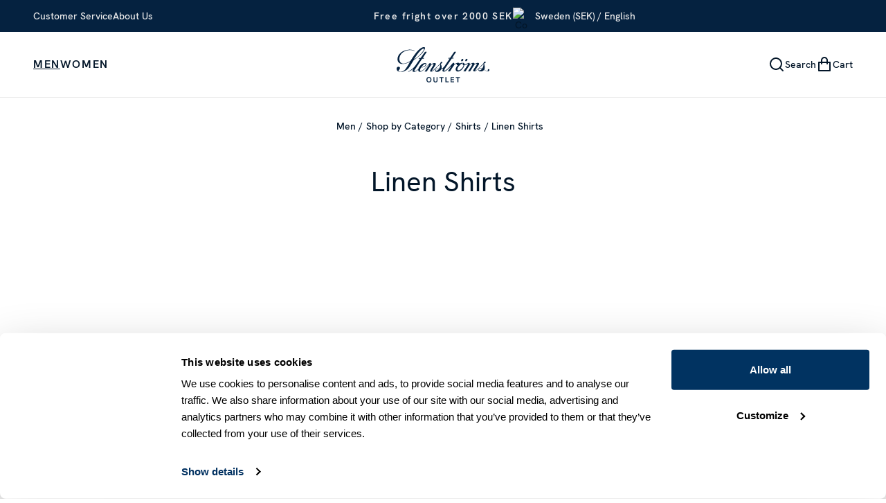

--- FILE ---
content_type: text/html
request_url: https://stenstromsoutlet.com/se/men/category/shirts/linen-shirts
body_size: 16154
content:
<!doctype html><html lang="en"><head><meta charset="utf-8"/><title data-rh="true">Linen Shirts | Stenstromsoutlet.com</title>
  <script>
  window.polyFillsLoaded = false;

    // This is the base function that is later supplanted by startClient.tsx when it is ready to start the client
  window.bootShop = function() {
    window.polyFillsLoaded = true;
  };  
  
  // Set the polyFillsLoaded flag to true and start the shop
  window.onPolyfillLoad = function() {
    window.polyFillsLoaded = true;
    window.bootShop();
  };  
    
  
  // If polyfill service does not respond, start the shop anyway
  if (false) {
    setTimeout(function () {
      if(!window.polyFillsLoaded) {
        window.bootShop();
      }
    }, 5000);
  }
  </script>

  <script>window.bootShop();</script>
<link data-chunk="CategoryPage-CategoryPage" rel="preload" as="style" href="/static/css/style-CategoryPage-CategoryPage-e7a0cda7.chunk.css">
<link data-chunk="client" rel="preload" as="style" href="/static/css/style-8353b626.css">
<link data-chunk="client" rel="preload" as="style" href="/static/css/style-78fa7538.css">
<link data-chunk="client" rel="preload" as="script" href="/static/js/apollo.6.2.16.vendor.js">
<link data-chunk="client" rel="preload" as="script" href="/static/js/react.6.2.16.vendor.js">
<link data-chunk="client" rel="preload" as="script" href="/static/js/node.6.2.16.vendor.js">
<link data-chunk="client" rel="preload" as="script" href="/static/js/bundle.c29e7621.js">
<link data-chunk="client" rel="preload" as="script" href="/static/js/bundle.f8c66be4.js">
<link data-chunk="CategoryPage-CategoryPage" rel="preload" as="script" href="/static/js/894.935fc900.chunk.js">
<link data-chunk="CategoryPage-CategoryPage" rel="preload" as="script" href="/static/js/5646.e9a1b46d.chunk.js">
<link data-chunk="CategoryPage-CategoryPage" rel="preload" as="script" href="/static/js/CategoryPage-CategoryPage.f8c46257.chunk.js"><meta name="viewport" content="width=device-width,initial-scale=1,shrink-to-fit=no"/><meta name="theme-color" content="#052240"/><meta http-equiv="cache-control" content="max-age=0"/><meta http-equiv="cache-control" content="no-cache"/><meta http-equiv="expires" content="0"/><meta http-equiv="expires" content="Tue, 01 Jan 1980 1:00:00 GMT"/><meta http-equiv="pragma" content="no-cache"/><meta name="msapplication-navbutton-color" content="#052240"/><meta name="apple-mobile-web-app-capable" content="yes"/><meta name="apple-mobile-web-app-status-bar-style" content="black-translucent"/><link rel="icon" href="/favicon.ico" sizes="32x32"/><meta data-rh="true" property="og:url" content="https://stenstromsoutlet.com/se/men/category/shirts/linen-shirts"/><meta data-rh="true" property="og:title" content="Linen Shirts"/><link data-rh="true" rel="preconnect" href="https://storeapi.jetshop.io"/><link data-rh="true" rel="icon" type="image/png" sizes="16x16" href="/favicon-16x16.png"/><link data-rh="true" rel="icon" type="image/png" sizes="32x32" href="/favicon-32x32.png"/><link data-rh="true" rel="apple-touch-icon" type="" sizes="" href="/apple-touch-icon.png"/><link data-rh="true" rel="manifest" href="/site.webmanifest"/><link data-rh="true" rel="alternate" href="https://stenstromsoutlet.com/se/sv/herr/kategori/skjortor/linneskjortor" hrefLang="sv-SE"/><link data-rh="true" rel="alternate" href="https://stenstromsoutlet.com/se/men/category/shirts/linen-shirts" hrefLang="en-SE"/><link data-rh="true" rel="alternate" href="https://stenstromsoutlet.com/be/men/category/shirts/linen-shirts" hrefLang="en-BE"/><link data-rh="true" rel="alternate" href="https://stenstromsoutlet.com/ca/men/category/shirts/linen-shirts" hrefLang="en-CA"/><link data-rh="true" rel="alternate" href="https://stenstromsoutlet.com/ch/men/category/shirts/linen-shirts" hrefLang="en-CH"/><link data-rh="true" rel="alternate" href="https://stenstromsoutlet.com/no/men/category/shirts/linen-shirts" hrefLang="en-NO"/><link data-rh="true" rel="alternate" href="https://stenstromsoutlet.com/dk/men/category/shirts/linen-shirts" hrefLang="en-DK"/><link data-rh="true" rel="alternate" href="https://stenstromsoutlet.com/int/men/category/shirts/linen-shirts" hrefLang="x-default"/><link data-rh="true" rel="alternate" href="https://stenstromsoutlet.com/de/men/category/shirts/linen-shirts" hrefLang="en-DE"/><link data-rh="true" rel="alternate" href="https://stenstromsoutlet.com/nl/men/category/shirts/linen-shirts" hrefLang="en-NL"/><link data-rh="true" rel="alternate" href="https://stenstromsoutlet.com/us/men/category/shirts/linen-shirts" hrefLang="en-US"/><link data-rh="true" rel="alternate" href="https://stenstromsoutlet.com/uk/men/category/shirts/linen-shirts" hrefLang="en-GB"/><link data-rh="true" rel="alternate" href="https://stenstromsoutlet.com/fi/men/category/shirts/linen-shirts" hrefLang="en-FI"/><link data-rh="true" rel="alternate" href="https://stenstromsoutlet.com/eu/men/category/shirts/linen-shirts" hrefLang="en"/><link data-rh="true" rel="alternate" href="https://stenstromsoutlet.com/no/nb/mann/kategori/skjorter/linskjorter" hrefLang="no-NO"/><link data-rh="true" rel="alternate" href="https://stenstromsoutlet.com/be/de/herren/kategorie/hemden/leinenhemden" hrefLang="de-BE"/><link data-rh="true" rel="alternate" href="https://stenstromsoutlet.com/ch/de/herren/kategorie/hemden/leinenhemden" hrefLang="de-CH"/><link data-rh="true" rel="alternate" href="https://stenstromsoutlet.com/de/de/herren/kategorie/hemden/leinenhemden" hrefLang="de-DE"/><link data-rh="true" rel="alternate" href="https://stenstromsoutlet.com/nl/de/herren/kategorie/hemden/leinenhemden" hrefLang="de-NL"/><link data-rh="true" rel="alternate" href="https://stenstromsoutlet.com/eu/de/herren/kategorie/hemden/leinenhemden" hrefLang="de"/><link data-rh="true" rel="alternate" href="https://stenstromsoutlet.com/dk/da/mand/kategori/skjorter/horskjorter" hrefLang="da-DK"/><link data-rh="true" rel="canonical" href="https://stenstromsoutlet.com/se/men/category/shirts/linen-shirts"/><script>window.__ACTIVE_BREAKPOINT__ = "lg";</script><link data-chunk="client" rel="stylesheet" href="/static/css/style-78fa7538.css">
<link data-chunk="client" rel="stylesheet" href="/static/css/style-8353b626.css">
<link data-chunk="CategoryPage-CategoryPage" rel="stylesheet" href="/static/css/style-CategoryPage-CategoryPage-e7a0cda7.chunk.css"></head><body class="no-js"><script>document.body.className=document.body.className.replace("no-js","")</script><div id="root"><div class="sb78wnl"><main class="czotlgn"><div style="z-index:100000;position:relative"><div class="c1onf3o9 closed left" style="width:400px;transform:translateX(-400px);left:0"><div class="wfyhxv"><div class="htv8636"><button class="bto5dyk"><svg width="24" height="24" viewBox="0 0 24 24" fill="none" xmlns="http://www.w3.org/2000/svg"><path d="M5 5L19 19" stroke="#031629" stroke-width="2" stroke-linecap="round" stroke-linejoin="round"></path><path d="M19 5L5 19" stroke="#031629" stroke-width="2" stroke-linecap="round" stroke-linejoin="round"></path></svg><span>Close</span></button><h2>Country &amp; Language</h2></div><div class="cjki2jy"><div class="mq2utg0"><div class="s3ahx8j">Most common</div><div class="i1elat46"></div></div><div class="m18wc6g1"><div class="s3ahx8j">More</div><div class="i1elat46"></div></div></div><div class="language-wrapper lvwr69r"><div class="chvns37"><div class="c60gvq8"><button tabindex="0" checked="" class="c8xb0lh"><div class="c1ifyu3c"><div></div></div><span>English</span></button><button tabindex="0" class="c8xb0lh"><div class="c1ifyu3c"></div><span>Svenska</span></button></div></div><div class="a1o2zkv3"><button class="ghost close-button bsyf8ar" style="--bsyf8ar-1:unset;--bsyf8ar-2:unset;--bsyf8ar-4:unset">Close</button></div></div></div></div></div><div class="tzljwpu"><div class="mjqp9b6"><div class="t1urkmvv"><a href="/se/customer-service">Customer Service</a><a href="/se/about-us">About Us</a></div><div class="tdot9e6"><h4>Free fright over 2000 SEK </h4></div><div class="t1hp5cjo"><button data-testid="channel-selector-button" style="background:transparent" class="top-header-btn"><img src="https://countryflags.jetshop.io/SE/flat/32.png" alt="Country Flag" width="16" height="12" class="clyq9il"/><span>Sweden (SEK) / English</span></button></div></div></div><div class="h1bqfe3n"><div class="rba0c0b" style="--rba0c0b-1:136px"><div class="small-padding mjqp9b6"><div class="h1bp1988"><div class="nyc8mxi" style="--nyc8mxi-0:35px 0"><ul class="nnzfcl5"><li class="nrdvm05"><a aria-current="page" class="n11wcmqu active" style="color:#031629" href="/se/men">Men</a></li><li class="nrdvm05"><a class="n11wcmqu" style="color:#031629" href="/se/women">Women</a></li></ul><section class="m8hg8p5"><div aria-hidden="true" class="rah-static rah-static--height-zero " style="height:0;overflow:hidden"><div><div class="isOUTLET m1dx6l74 mjqp9b6"></div></div></div></section></div><a class="startpage-logo" aria-label="Start Page" href="/se/"><img src="https://stenstromsoutlet.com/pub_docs/files/logo/StenströmsLogoOutlet_NoPadding.svg" alt="stenstroms-logo" class="lgyktyw"/></a><ul class="l1yp3nmb"><li class="top-nav-list-item"><div><button class="mumplzi"><svg width="24" height="24" viewBox="0 0 24 24" fill="none" xmlns="http://www.w3.org/2000/svg"><path d="M19 11C19 13.21 18.105 15.21 16.657 16.657C15.3483 17.9657 13.6263 18.7802 11.7844 18.9617C9.94243 19.1432 8.09457 18.6804 6.55563 17.6521C5.01668 16.6239 3.88187 15.0939 3.34455 13.3228C2.80723 11.5516 2.90064 9.64899 3.60887 7.93902C4.3171 6.22905 5.59633 4.81754 7.2286 3.94501C8.86086 3.07248 10.7452 2.7929 12.5605 3.15392C14.3757 3.51494 16.0097 4.49422 17.1839 5.92489C18.3581 7.35557 18.9999 9.14913 19 11V11Z" stroke="#031629" stroke-width="2" stroke-linecap="round" stroke-linejoin="round"></path><path d="M21.0002 21L16.6572 16.657" stroke="#031629" stroke-width="2" stroke-linecap="round" stroke-linejoin="round"></path></svg><span>Search</span></button></div></li><li class="top-nav-list-item"><div><button class="mumplzi" data-testid="cart-button"><svg width="24" height="24" viewBox="0 0 24 24" fill="none" xmlns="http://www.w3.org/2000/svg" class="badge-svg-wrapper"><path d="M4 21V9H20V21H4Z" stroke="#031629" stroke-width="2" stroke-linecap="round" stroke-linejoin="round"></path><path d="M8 11V6C8 4.93913 8.42143 3.92172 9.17157 3.17157C9.92172 2.42143 10.9391 2 12 2C13.0609 2 14.0783 2.42143 14.8284 3.17157C15.5786 3.92172 16 4.93913 16 6V11" stroke="#031629" stroke-width="2" stroke-linecap="round" stroke-linejoin="round"></path></svg><span>Cart</span></button></div></li></ul></div></div></div></div><div class="f14zkjny mjqp9b6" style="--f14zkjny-0:0"></div><header class="c17r8ep0"></header><!--$--><script data-testid="structured-data" type="application/ld+json">{"@context":"https://schema.org","@type":"CollectionPage","name":"Linen Shirts","description":""}</script><div class="ly6jfdh"><svg class="s281cpt" width="65px" height="65px" viewBox="0 0 66 66" xmlns="http://www.w3.org/2000/svg"><circle class="path" fill="none" cx="33" cy="33" r="30"></circle></svg></div><!--/$--><footer id="footer" class="wb98ch5"><div class="smaller mjqp9b6"><section class="tz5krju"><div class="t184xbd5"><img src="https://stenstromsoutlet.com/pub_docs/files/Stenstroms_outlet_logo_white_2.svg" alt="stenstroms-logo" loading="lazy"/><div><p>Using only the best fabrics and trims, we craft classic and contemporary clothing that has become internationally renowned. The perfect fit and feel based on more than 125 years of sustainable &nbsp;craftsmanship.</p></div><div class="images"><div><img src="https://stenstromsoutlet.com/pub_docs/files/Footer/cert-king.png" alt="bottom-logo" loading="lazy"/></div><div><img src="https://stenstromsoutlet.com/pub_docs/files/cert_queen.png" alt="bottom-logo" loading="lazy"/></div></div></div></section><div class="f1a5r8lx"><div class="nav-item"><h3>CUSTOMER SERVICE</h3><div class="nav-item__subcategories"><a href="/se/customer-service/terms-conditions-1">Terms &amp; Conditions</a><a href="/se/customer-service/returns-1">Returns</a><a href="/se/customer-service/contact-us-1">Contact us</a></div></div><div class="nav-item"><div class="fmsu1vc"><label for="newsletter"><h3>Newsletter</h3></label><p>Sign up for our Newsletter</p><div class="wt7iypo"><form><input type="text" id="newsletter" placeholder="E-mail" class="" style="padding-right:4rem" data-testid="newsletter-subscription-input" name="email" value=""/><button type="submit" data-testid="newsletter-subscription-submit" class="secondary-white newsletter bsyf8ar" style="--bsyf8ar-1:unset;--bsyf8ar-2:unset;--bsyf8ar-4:unset">Subscribe</button></form></div></div></div></div><section class="wts50zb"><div class="iebucab"><div class="i1cgnxtf"><img src="https://stenstromsoutlet.com/pub_docs/files/payment_stenstroms_s.png" alt="payment_image" loading="lazy"/></div><div class="c1layqwj"><div><a href="/se/sitemap">Sitemap</a><span>&nbsp;|&nbsp;© 2024 AB Stenströms Skjortfabrik | All rights reserved</span></div></div></div></section></div></footer></main></div></div><script>/*<!--*/
  window.__APOLLO_STATE__=JSON.parse("{\"Currency:SEK\":{\"__typename\":\"Currency\",\"id\":\"SEK\",\"name\":\"SEK\",\"isDefault\":true,\"format\":{\"__typename\":\"CurrencyFormat\",\"code\":\"SEK\",\"decimals\":0}},\"Channel:1\":{\"__typename\":\"Channel\",\"id\":1,\"name\":\"Sverige\",\"url\":\"https://stenstromsoutlet.com/se\",\"isDefault\":true,\"displayName\":null,\"groupName\":null,\"imageUrl\":\"https://stenstromsoutlet.com\",\"requiresAuth\":false,\"countries\":[{\"__typename\":\"Country\",\"name\":\"Sweden\",\"code\":\"SE\",\"isDefault\":true}],\"languages\":[{\"__typename\":\"Language\",\"culture\":\"en-US\",\"name\":\"English\",\"isDefault\":true},{\"__typename\":\"Language\",\"culture\":\"sv-SE\",\"name\":\"Svenska\",\"isDefault\":false}],\"currencies\":[{\"__ref\":\"Currency:SEK\"}],\"defaultCurrency\":{\"__ref\":\"Currency:SEK\"},\"defaultLanguage\":{\"__typename\":\"Language\",\"culture\":\"en-US\",\"name\":\"English\",\"isDefault\":true},\"settings\":{\"__typename\":\"ChannelSettings\",\"nostoAccountId\":\"\",\"tracking\":{\"__typename\":\"Tracking\",\"ga\":{\"__typename\":\"GoogleAnalytics\",\"trackingId\":\"\",\"useArticleNumberAsId\":true},\"ga4\":{\"__typename\":\"GoogleAnalytics4\",\"trackingId\":\"\",\"useArticleNumberAsId\":true},\"gtm\":{\"__typename\":\"GoogleTagManager\",\"containerId\":\"GTM-TPMK6BPP\",\"useGa4Events\":true},\"fca\":{\"__typename\":\"FacebookConversionsApi\",\"accessToken\":\"\",\"pixelId\":\"\"}},\"pricesIncVat\":true}},\"Currency:EUR\":{\"__typename\":\"Currency\",\"id\":\"EUR\",\"name\":\"EUR\",\"isDefault\":true,\"format\":{\"__typename\":\"CurrencyFormat\",\"code\":\"EUR\",\"decimals\":2}},\"Channel:2\":{\"__typename\":\"Channel\",\"id\":2,\"name\":\"Belgien\",\"url\":\"https://stenstromsoutlet.com/be\",\"isDefault\":false,\"displayName\":null,\"groupName\":null,\"imageUrl\":\"https://stenstromsoutlet.com\",\"requiresAuth\":false,\"countries\":[{\"__typename\":\"Country\",\"name\":\"Belgium\",\"code\":\"BE\",\"isDefault\":true}],\"languages\":[{\"__typename\":\"Language\",\"culture\":\"de-DE\",\"name\":\"Deutsch\",\"isDefault\":false},{\"__typename\":\"Language\",\"culture\":\"en-US\",\"name\":\"English\",\"isDefault\":true}],\"currencies\":[{\"__ref\":\"Currency:EUR\"}],\"defaultCurrency\":{\"__ref\":\"Currency:EUR\"},\"defaultLanguage\":{\"__typename\":\"Language\",\"culture\":\"en-US\",\"name\":\"English\",\"isDefault\":true},\"settings\":{\"__typename\":\"ChannelSettings\",\"nostoAccountId\":\"\",\"tracking\":{\"__typename\":\"Tracking\",\"ga\":{\"__typename\":\"GoogleAnalytics\",\"trackingId\":\"\",\"useArticleNumberAsId\":true},\"ga4\":{\"__typename\":\"GoogleAnalytics4\",\"trackingId\":\"\",\"useArticleNumberAsId\":true},\"gtm\":{\"__typename\":\"GoogleTagManager\",\"containerId\":\"GTM-TPMK6BPP\",\"useGa4Events\":true},\"fca\":{\"__typename\":\"FacebookConversionsApi\",\"accessToken\":\"\",\"pixelId\":\"\"}},\"pricesIncVat\":true}},\"Currency:CAD\":{\"__typename\":\"Currency\",\"id\":\"CAD\",\"name\":\"CAD\",\"isDefault\":true,\"format\":{\"__typename\":\"CurrencyFormat\",\"code\":\"CAD\",\"decimals\":2}},\"Channel:3\":{\"__typename\":\"Channel\",\"id\":3,\"name\":\"Kanada\",\"url\":\"https://stenstromsoutlet.com/ca\",\"isDefault\":false,\"displayName\":null,\"groupName\":null,\"imageUrl\":\"https://stenstromsoutlet.com\",\"requiresAuth\":false,\"countries\":[{\"__typename\":\"Country\",\"name\":\"Canada\",\"code\":\"CA\",\"isDefault\":true}],\"languages\":[{\"__typename\":\"Language\",\"culture\":\"en-US\",\"name\":\"English\",\"isDefault\":true}],\"currencies\":[{\"__ref\":\"Currency:CAD\"}],\"defaultCurrency\":{\"__ref\":\"Currency:CAD\"},\"defaultLanguage\":{\"__typename\":\"Language\",\"culture\":\"en-US\",\"name\":\"English\",\"isDefault\":true},\"settings\":{\"__typename\":\"ChannelSettings\",\"nostoAccountId\":\"\",\"tracking\":{\"__typename\":\"Tracking\",\"ga\":{\"__typename\":\"GoogleAnalytics\",\"trackingId\":\"\",\"useArticleNumberAsId\":true},\"ga4\":{\"__typename\":\"GoogleAnalytics4\",\"trackingId\":\"\",\"useArticleNumberAsId\":true},\"gtm\":{\"__typename\":\"GoogleTagManager\",\"containerId\":\"GTM-TPMK6BPP\",\"useGa4Events\":true},\"fca\":{\"__typename\":\"FacebookConversionsApi\",\"accessToken\":\"\",\"pixelId\":\"\"}},\"pricesIncVat\":true}},\"Currency:CHF\":{\"__typename\":\"Currency\",\"id\":\"CHF\",\"name\":\"CHF\",\"isDefault\":true,\"format\":{\"__typename\":\"CurrencyFormat\",\"code\":\"CHF\",\"decimals\":0}},\"Channel:4\":{\"__typename\":\"Channel\",\"id\":4,\"name\":\"Schweiz\",\"url\":\"https://stenstromsoutlet.com/ch\",\"isDefault\":false,\"displayName\":null,\"groupName\":null,\"imageUrl\":\"https://stenstromsoutlet.com\",\"requiresAuth\":false,\"countries\":[{\"__typename\":\"Country\",\"name\":\"Switzerland\",\"code\":\"CH\",\"isDefault\":true}],\"languages\":[{\"__typename\":\"Language\",\"culture\":\"de-DE\",\"name\":\"Deutsch\",\"isDefault\":false},{\"__typename\":\"Language\",\"culture\":\"en-US\",\"name\":\"English\",\"isDefault\":true}],\"currencies\":[{\"__ref\":\"Currency:CHF\"}],\"defaultCurrency\":{\"__ref\":\"Currency:CHF\"},\"defaultLanguage\":{\"__typename\":\"Language\",\"culture\":\"en-US\",\"name\":\"English\",\"isDefault\":true},\"settings\":{\"__typename\":\"ChannelSettings\",\"nostoAccountId\":\"\",\"tracking\":{\"__typename\":\"Tracking\",\"ga\":{\"__typename\":\"GoogleAnalytics\",\"trackingId\":\"\",\"useArticleNumberAsId\":true},\"ga4\":{\"__typename\":\"GoogleAnalytics4\",\"trackingId\":\"\",\"useArticleNumberAsId\":true},\"gtm\":{\"__typename\":\"GoogleTagManager\",\"containerId\":\"GTM-TPMK6BPP\",\"useGa4Events\":true},\"fca\":{\"__typename\":\"FacebookConversionsApi\",\"accessToken\":\"\",\"pixelId\":\"\"}},\"pricesIncVat\":true}},\"Currency:NOK\":{\"__typename\":\"Currency\",\"id\":\"NOK\",\"name\":\"NKR\",\"isDefault\":true,\"format\":{\"__typename\":\"CurrencyFormat\",\"code\":\"NOK\",\"decimals\":0}},\"Channel:5\":{\"__typename\":\"Channel\",\"id\":5,\"name\":\"Norge\",\"url\":\"https://stenstromsoutlet.com/no\",\"isDefault\":false,\"displayName\":null,\"groupName\":null,\"imageUrl\":\"https://stenstromsoutlet.com\",\"requiresAuth\":false,\"countries\":[{\"__typename\":\"Country\",\"name\":\"Norway\",\"code\":\"NO\",\"isDefault\":true}],\"languages\":[{\"__typename\":\"Language\",\"culture\":\"en-US\",\"name\":\"English\",\"isDefault\":true},{\"__typename\":\"Language\",\"culture\":\"nb-NO\",\"name\":\"Norsk\",\"isDefault\":false}],\"currencies\":[{\"__ref\":\"Currency:NOK\"}],\"defaultCurrency\":{\"__ref\":\"Currency:NOK\"},\"defaultLanguage\":{\"__typename\":\"Language\",\"culture\":\"en-US\",\"name\":\"English\",\"isDefault\":true},\"settings\":{\"__typename\":\"ChannelSettings\",\"nostoAccountId\":\"\",\"tracking\":{\"__typename\":\"Tracking\",\"ga\":{\"__typename\":\"GoogleAnalytics\",\"trackingId\":\"\",\"useArticleNumberAsId\":true},\"ga4\":{\"__typename\":\"GoogleAnalytics4\",\"trackingId\":\"\",\"useArticleNumberAsId\":true},\"gtm\":{\"__typename\":\"GoogleTagManager\",\"containerId\":\"GTM-TPMK6BPP\",\"useGa4Events\":true},\"fca\":{\"__typename\":\"FacebookConversionsApi\",\"accessToken\":\"\",\"pixelId\":\"\"}},\"pricesIncVat\":true}},\"Currency:DKK\":{\"__typename\":\"Currency\",\"id\":\"DKK\",\"name\":\"DKR\",\"isDefault\":true,\"format\":{\"__typename\":\"CurrencyFormat\",\"code\":\"DKK\",\"decimals\":0}},\"Channel:6\":{\"__typename\":\"Channel\",\"id\":6,\"name\":\"Danmark\",\"url\":\"https://stenstromsoutlet.com/dk\",\"isDefault\":false,\"displayName\":null,\"groupName\":null,\"imageUrl\":\"https://stenstromsoutlet.com\",\"requiresAuth\":false,\"countries\":[{\"__typename\":\"Country\",\"name\":\"Danmark\",\"code\":\"DK\",\"isDefault\":true}],\"languages\":[{\"__typename\":\"Language\",\"culture\":\"da-DK\",\"name\":\"Dansk\",\"isDefault\":false},{\"__typename\":\"Language\",\"culture\":\"en-US\",\"name\":\"English\",\"isDefault\":true}],\"currencies\":[{\"__ref\":\"Currency:DKK\"}],\"defaultCurrency\":{\"__ref\":\"Currency:DKK\"},\"defaultLanguage\":{\"__typename\":\"Language\",\"culture\":\"en-US\",\"name\":\"English\",\"isDefault\":true},\"settings\":{\"__typename\":\"ChannelSettings\",\"nostoAccountId\":\"\",\"tracking\":{\"__typename\":\"Tracking\",\"ga\":{\"__typename\":\"GoogleAnalytics\",\"trackingId\":\"\",\"useArticleNumberAsId\":true},\"ga4\":{\"__typename\":\"GoogleAnalytics4\",\"trackingId\":\"\",\"useArticleNumberAsId\":true},\"gtm\":{\"__typename\":\"GoogleTagManager\",\"containerId\":\"GTM-TPMK6BPP\",\"useGa4Events\":true},\"fca\":{\"__typename\":\"FacebookConversionsApi\",\"accessToken\":\"\",\"pixelId\":\"\"}},\"pricesIncVat\":true}},\"Channel:7\":{\"__typename\":\"Channel\",\"id\":7,\"name\":\"Tyskland\",\"url\":\"https://stenstromsoutlet.com/de\",\"isDefault\":false,\"displayName\":null,\"groupName\":null,\"imageUrl\":\"https://stenstromsoutlet.com\",\"requiresAuth\":false,\"countries\":[{\"__typename\":\"Country\",\"name\":\"Deutschland\",\"code\":\"DE\",\"isDefault\":true}],\"languages\":[{\"__typename\":\"Language\",\"culture\":\"de-DE\",\"name\":\"Deutsch\",\"isDefault\":false},{\"__typename\":\"Language\",\"culture\":\"en-US\",\"name\":\"English\",\"isDefault\":true}],\"currencies\":[{\"__ref\":\"Currency:EUR\"}],\"defaultCurrency\":{\"__ref\":\"Currency:EUR\"},\"defaultLanguage\":{\"__typename\":\"Language\",\"culture\":\"en-US\",\"name\":\"English\",\"isDefault\":true},\"settings\":{\"__typename\":\"ChannelSettings\",\"nostoAccountId\":\"\",\"tracking\":{\"__typename\":\"Tracking\",\"ga\":{\"__typename\":\"GoogleAnalytics\",\"trackingId\":\"\",\"useArticleNumberAsId\":true},\"ga4\":{\"__typename\":\"GoogleAnalytics4\",\"trackingId\":\"\",\"useArticleNumberAsId\":true},\"gtm\":{\"__typename\":\"GoogleTagManager\",\"containerId\":\"GTM-TPMK6BPP\",\"useGa4Events\":true},\"fca\":{\"__typename\":\"FacebookConversionsApi\",\"accessToken\":\"\",\"pixelId\":\"\"}},\"pricesIncVat\":true}},\"Channel:8\":{\"__typename\":\"Channel\",\"id\":8,\"name\":\"Holland\",\"url\":\"https://stenstromsoutlet.com/nl\",\"isDefault\":false,\"displayName\":null,\"groupName\":null,\"imageUrl\":\"https://stenstromsoutlet.com\",\"requiresAuth\":false,\"countries\":[{\"__typename\":\"Country\",\"name\":\"Nederländerna\",\"code\":\"NL\",\"isDefault\":true}],\"languages\":[{\"__typename\":\"Language\",\"culture\":\"de-DE\",\"name\":\"Deutsch\",\"isDefault\":false},{\"__typename\":\"Language\",\"culture\":\"en-US\",\"name\":\"English\",\"isDefault\":true}],\"currencies\":[{\"__ref\":\"Currency:EUR\"}],\"defaultCurrency\":{\"__ref\":\"Currency:EUR\"},\"defaultLanguage\":{\"__typename\":\"Language\",\"culture\":\"en-US\",\"name\":\"English\",\"isDefault\":true},\"settings\":{\"__typename\":\"ChannelSettings\",\"nostoAccountId\":\"\",\"tracking\":{\"__typename\":\"Tracking\",\"ga\":{\"__typename\":\"GoogleAnalytics\",\"trackingId\":\"\",\"useArticleNumberAsId\":true},\"ga4\":{\"__typename\":\"GoogleAnalytics4\",\"trackingId\":\"\",\"useArticleNumberAsId\":true},\"gtm\":{\"__typename\":\"GoogleTagManager\",\"containerId\":\"GTM-TPMK6BPP\",\"useGa4Events\":true},\"fca\":{\"__typename\":\"FacebookConversionsApi\",\"accessToken\":\"\",\"pixelId\":\"\"}},\"pricesIncVat\":true}},\"Currency:USD\":{\"__typename\":\"Currency\",\"id\":\"USD\",\"name\":\"USD\",\"isDefault\":true,\"format\":{\"__typename\":\"CurrencyFormat\",\"code\":\"USD\",\"decimals\":2}},\"Channel:9\":{\"__typename\":\"Channel\",\"id\":9,\"name\":\"USA\",\"url\":\"https://stenstromsoutlet.com/us\",\"isDefault\":false,\"displayName\":null,\"groupName\":null,\"imageUrl\":\"https://stenstromsoutlet.com\",\"requiresAuth\":false,\"countries\":[{\"__typename\":\"Country\",\"name\":\"USA\",\"code\":\"US\",\"isDefault\":true}],\"languages\":[{\"__typename\":\"Language\",\"culture\":\"en-US\",\"name\":\"English\",\"isDefault\":true}],\"currencies\":[{\"__ref\":\"Currency:USD\"}],\"defaultCurrency\":{\"__ref\":\"Currency:USD\"},\"defaultLanguage\":{\"__typename\":\"Language\",\"culture\":\"en-US\",\"name\":\"English\",\"isDefault\":true},\"settings\":{\"__typename\":\"ChannelSettings\",\"nostoAccountId\":\"\",\"tracking\":{\"__typename\":\"Tracking\",\"ga\":{\"__typename\":\"GoogleAnalytics\",\"trackingId\":\"\",\"useArticleNumberAsId\":true},\"ga4\":{\"__typename\":\"GoogleAnalytics4\",\"trackingId\":\"\",\"useArticleNumberAsId\":true},\"gtm\":{\"__typename\":\"GoogleTagManager\",\"containerId\":\"GTM-TPMK6BPP\",\"useGa4Events\":true},\"fca\":{\"__typename\":\"FacebookConversionsApi\",\"accessToken\":\"\",\"pixelId\":\"\"}},\"pricesIncVat\":true}},\"Currency:GBP\":{\"__typename\":\"Currency\",\"id\":\"GBP\",\"name\":\"GBP\",\"isDefault\":true,\"format\":{\"__typename\":\"CurrencyFormat\",\"code\":\"GBP\",\"decimals\":2}},\"Channel:10\":{\"__typename\":\"Channel\",\"id\":10,\"name\":\"England\",\"url\":\"https://stenstromsoutlet.com/uk\",\"isDefault\":false,\"displayName\":null,\"groupName\":null,\"imageUrl\":\"https://stenstromsoutlet.com\",\"requiresAuth\":false,\"countries\":[{\"__typename\":\"Country\",\"name\":\"United Kingdom\",\"code\":\"GB\",\"isDefault\":true}],\"languages\":[{\"__typename\":\"Language\",\"culture\":\"en-US\",\"name\":\"English\",\"isDefault\":true}],\"currencies\":[{\"__ref\":\"Currency:GBP\"}],\"defaultCurrency\":{\"__ref\":\"Currency:GBP\"},\"defaultLanguage\":{\"__typename\":\"Language\",\"culture\":\"en-US\",\"name\":\"English\",\"isDefault\":true},\"settings\":{\"__typename\":\"ChannelSettings\",\"nostoAccountId\":\"\",\"tracking\":{\"__typename\":\"Tracking\",\"ga\":{\"__typename\":\"GoogleAnalytics\",\"trackingId\":\"\",\"useArticleNumberAsId\":true},\"ga4\":{\"__typename\":\"GoogleAnalytics4\",\"trackingId\":\"\",\"useArticleNumberAsId\":true},\"gtm\":{\"__typename\":\"GoogleTagManager\",\"containerId\":\"GTM-TPMK6BPP\",\"useGa4Events\":true},\"fca\":{\"__typename\":\"FacebookConversionsApi\",\"accessToken\":\"\",\"pixelId\":\"\"}},\"pricesIncVat\":true}},\"Channel:11\":{\"__typename\":\"Channel\",\"id\":11,\"name\":\"Finland\",\"url\":\"https://stenstromsoutlet.com/fi\",\"isDefault\":false,\"displayName\":null,\"groupName\":null,\"imageUrl\":\"https://stenstromsoutlet.com\",\"requiresAuth\":false,\"countries\":[{\"__typename\":\"Country\",\"name\":\"Finland\",\"code\":\"FI\",\"isDefault\":true}],\"languages\":[{\"__typename\":\"Language\",\"culture\":\"en-US\",\"name\":\"English\",\"isDefault\":true}],\"currencies\":[{\"__ref\":\"Currency:EUR\"}],\"defaultCurrency\":{\"__ref\":\"Currency:EUR\"},\"defaultLanguage\":{\"__typename\":\"Language\",\"culture\":\"en-US\",\"name\":\"English\",\"isDefault\":true},\"settings\":{\"__typename\":\"ChannelSettings\",\"nostoAccountId\":\"\",\"tracking\":{\"__typename\":\"Tracking\",\"ga\":{\"__typename\":\"GoogleAnalytics\",\"trackingId\":\"\",\"useArticleNumberAsId\":true},\"ga4\":{\"__typename\":\"GoogleAnalytics4\",\"trackingId\":\"\",\"useArticleNumberAsId\":true},\"gtm\":{\"__typename\":\"GoogleTagManager\",\"containerId\":\"GTM-TPMK6BPP\",\"useGa4Events\":true},\"fca\":{\"__typename\":\"FacebookConversionsApi\",\"accessToken\":\"\",\"pixelId\":\"\"}},\"pricesIncVat\":true}},\"Channel:12\":{\"__typename\":\"Channel\",\"id\":12,\"name\":\"EU\",\"url\":\"https://stenstromsoutlet.com/eu\",\"isDefault\":false,\"displayName\":null,\"groupName\":null,\"imageUrl\":\"https://stenstromsoutlet.com\",\"requiresAuth\":false,\"countries\":[{\"__typename\":\"Country\",\"name\":\"Estonia\",\"code\":\"EE\",\"isDefault\":false},{\"__typename\":\"Country\",\"name\":\"Latvia\",\"code\":\"LV\",\"isDefault\":false},{\"__typename\":\"Country\",\"name\":\"Litauen\",\"code\":\"LT\",\"isDefault\":false},{\"__typename\":\"Country\",\"name\":\"Frankrike\",\"code\":\"FR\",\"isDefault\":false},{\"__typename\":\"Country\",\"name\":\"Grekland\",\"code\":\"GR\",\"isDefault\":false},{\"__typename\":\"Country\",\"name\":\"Kroatien\",\"code\":\"HR\",\"isDefault\":false},{\"__typename\":\"Country\",\"name\":\"Ungern\",\"code\":\"HU\",\"isDefault\":false},{\"__typename\":\"Country\",\"name\":\"Irland\",\"code\":\"IE\",\"isDefault\":false},{\"__typename\":\"Country\",\"name\":\"Italien\",\"code\":\"IT\",\"isDefault\":false},{\"__typename\":\"Country\",\"name\":\"Luxemburg\",\"code\":\"LU\",\"isDefault\":false},{\"__typename\":\"Country\",\"name\":\"Malta\",\"code\":\"MT\",\"isDefault\":false},{\"__typename\":\"Country\",\"name\":\"Polen\",\"code\":\"PL\",\"isDefault\":false},{\"__typename\":\"Country\",\"name\":\"Portugal\",\"code\":\"PT\",\"isDefault\":false},{\"__typename\":\"Country\",\"name\":\"Rumänien\",\"code\":\"RO\",\"isDefault\":false},{\"__typename\":\"Country\",\"name\":\"Slovenien\",\"code\":\"SI\",\"isDefault\":false},{\"__typename\":\"Country\",\"name\":\"Slovakien\",\"code\":\"SK\",\"isDefault\":false},{\"__typename\":\"Country\",\"name\":\"Czech Republic\",\"code\":\"CZ\",\"isDefault\":false},{\"__typename\":\"Country\",\"name\":\"Österreich\",\"code\":\"AT\",\"isDefault\":true},{\"__typename\":\"Country\",\"name\":\"Espania\",\"code\":\"ES\",\"isDefault\":false},{\"__typename\":\"Country\",\"name\":\"Bulgaria\",\"code\":\"BG\",\"isDefault\":false},{\"__typename\":\"Country\",\"name\":\"Cyprus\",\"code\":\"CY\",\"isDefault\":false}],\"languages\":[{\"__typename\":\"Language\",\"culture\":\"de-DE\",\"name\":\"Deutsch\",\"isDefault\":false},{\"__typename\":\"Language\",\"culture\":\"en-US\",\"name\":\"English\",\"isDefault\":true}],\"currencies\":[{\"__ref\":\"Currency:EUR\"}],\"defaultCurrency\":{\"__ref\":\"Currency:EUR\"},\"defaultLanguage\":{\"__typename\":\"Language\",\"culture\":\"en-US\",\"name\":\"English\",\"isDefault\":true},\"settings\":{\"__typename\":\"ChannelSettings\",\"nostoAccountId\":\"\",\"tracking\":{\"__typename\":\"Tracking\",\"ga\":{\"__typename\":\"GoogleAnalytics\",\"trackingId\":\"\",\"useArticleNumberAsId\":true},\"ga4\":{\"__typename\":\"GoogleAnalytics4\",\"trackingId\":\"\",\"useArticleNumberAsId\":true},\"gtm\":{\"__typename\":\"GoogleTagManager\",\"containerId\":\"GTM-TPMK6BPP\",\"useGa4Events\":true},\"fca\":{\"__typename\":\"FacebookConversionsApi\",\"accessToken\":\"\",\"pixelId\":\"\"}},\"pricesIncVat\":true}},\"Channel:13\":{\"__typename\":\"Channel\",\"id\":13,\"name\":\"Global\",\"url\":\"https://stenstromsoutlet.com/int\",\"isDefault\":false,\"displayName\":null,\"groupName\":null,\"imageUrl\":\"https://stenstromsoutlet.com\",\"requiresAuth\":false,\"countries\":[{\"__typename\":\"Country\",\"name\":\"Iceland\",\"code\":\"IS\",\"isDefault\":false},{\"__typename\":\"Country\",\"name\":\"Förenade Arabemiraten\",\"code\":\"AE\",\"isDefault\":false},{\"__typename\":\"Country\",\"name\":\"Albanien\",\"code\":\"AL\",\"isDefault\":true},{\"__typename\":\"Country\",\"name\":\"Armenien\",\"code\":\"AM\",\"isDefault\":false},{\"__typename\":\"Country\",\"name\":\"Argentina\",\"code\":\"AR\",\"isDefault\":false},{\"__typename\":\"Country\",\"name\":\"Australien\",\"code\":\"AU\",\"isDefault\":false},{\"__typename\":\"Country\",\"name\":\"Azerbajdzjan\",\"code\":\"AZ\",\"isDefault\":false},{\"__typename\":\"Country\",\"name\":\"Bosnien och Hercegovina\",\"code\":\"BA\",\"isDefault\":false},{\"__typename\":\"Country\",\"name\":\"Bangladesh\",\"code\":\"BD\",\"isDefault\":false},{\"__typename\":\"Country\",\"name\":\"Bahrain\",\"code\":\"BH\",\"isDefault\":false},{\"__typename\":\"Country\",\"name\":\"Brunei\",\"code\":\"BN\",\"isDefault\":false},{\"__typename\":\"Country\",\"name\":\"Bolivia\",\"code\":\"BO\",\"isDefault\":false},{\"__typename\":\"Country\",\"name\":\"Brasilien\",\"code\":\"BR\",\"isDefault\":false},{\"__typename\":\"Country\",\"name\":\"Chile\",\"code\":\"CL\",\"isDefault\":false},{\"__typename\":\"Country\",\"name\":\"China\",\"code\":\"CN\",\"isDefault\":false},{\"__typename\":\"Country\",\"name\":\"Colombia\",\"code\":\"CO\",\"isDefault\":false},{\"__typename\":\"Country\",\"name\":\"Costa Rica\",\"code\":\"CR\",\"isDefault\":false},{\"__typename\":\"Country\",\"name\":\"Dominikanska republiken\",\"code\":\"DO\",\"isDefault\":false},{\"__typename\":\"Country\",\"name\":\"Algeriet\",\"code\":\"DZ\",\"isDefault\":false},{\"__typename\":\"Country\",\"name\":\"Ecuador\",\"code\":\"EC\",\"isDefault\":false},{\"__typename\":\"Country\",\"name\":\"Egypten\",\"code\":\"EG\",\"isDefault\":false},{\"__typename\":\"Country\",\"name\":\"Etiopien\",\"code\":\"ET\",\"isDefault\":false},{\"__typename\":\"Country\",\"name\":\"Liechtenstein\",\"code\":\"LI\",\"isDefault\":false},{\"__typename\":\"Country\",\"name\":\"Sri Lanka\",\"code\":\"LK\",\"isDefault\":false},{\"__typename\":\"Country\",\"name\":\"Marocko\",\"code\":\"MA\",\"isDefault\":false},{\"__typename\":\"Country\",\"name\":\"Monaco\",\"code\":\"MC\",\"isDefault\":false},{\"__typename\":\"Country\",\"name\":\"Makedonien\",\"code\":\"MK\",\"isDefault\":false},{\"__typename\":\"Country\",\"name\":\"Mali\",\"code\":\"ML\",\"isDefault\":false},{\"__typename\":\"Country\",\"name\":\"Macau\",\"code\":\"MO\",\"isDefault\":false},{\"__typename\":\"Country\",\"name\":\"Mexiko\",\"code\":\"MX\",\"isDefault\":false},{\"__typename\":\"Country\",\"name\":\"Malaysia\",\"code\":\"MY\",\"isDefault\":false},{\"__typename\":\"Country\",\"name\":\"Nigeria\",\"code\":\"NG\",\"isDefault\":false},{\"__typename\":\"Country\",\"name\":\"Nya Zeeland\",\"code\":\"NZ\",\"isDefault\":false},{\"__typename\":\"Country\",\"name\":\"Oman\",\"code\":\"OM\",\"isDefault\":false},{\"__typename\":\"Country\",\"name\":\"Panama\",\"code\":\"PA\",\"isDefault\":false},{\"__typename\":\"Country\",\"name\":\"Peru\",\"code\":\"PE\",\"isDefault\":false},{\"__typename\":\"Country\",\"name\":\"Filippinerna\",\"code\":\"PH\",\"isDefault\":false},{\"__typename\":\"Country\",\"name\":\"Pakistan\",\"code\":\"PK\",\"isDefault\":false},{\"__typename\":\"Country\",\"name\":\"Puerto Rico\",\"code\":\"PR\",\"isDefault\":false},{\"__typename\":\"Country\",\"name\":\"Paraguay\",\"code\":\"PY\",\"isDefault\":false},{\"__typename\":\"Country\",\"name\":\"Qatar\",\"code\":\"QA\",\"isDefault\":false},{\"__typename\":\"Country\",\"name\":\"Rwanda\",\"code\":\"RW\",\"isDefault\":false},{\"__typename\":\"Country\",\"name\":\"Saudi Arabia\",\"code\":\"SA\",\"isDefault\":false},{\"__typename\":\"Country\",\"name\":\"Senegal\",\"code\":\"SN\",\"isDefault\":false},{\"__typename\":\"Country\",\"name\":\"El Salvador\",\"code\":\"SV\",\"isDefault\":false},{\"__typename\":\"Country\",\"name\":\"Thailand\",\"code\":\"TH\",\"isDefault\":false},{\"__typename\":\"Country\",\"name\":\"Turkey\",\"code\":\"TR\",\"isDefault\":false},{\"__typename\":\"Country\",\"name\":\"Trinidad and Tobago\",\"code\":\"TT\",\"isDefault\":false},{\"__typename\":\"Country\",\"name\":\"Taiwan\",\"code\":\"TW\",\"isDefault\":false},{\"__typename\":\"Country\",\"name\":\"Uruguay\",\"code\":\"UY\",\"isDefault\":false},{\"__typename\":\"Country\",\"name\":\"Uzbekistan\",\"code\":\"UZ\",\"isDefault\":false},{\"__typename\":\"Country\",\"name\":\"Vietnam\",\"code\":\"VN\",\"isDefault\":false},{\"__typename\":\"Country\",\"name\":\"South Africa\",\"code\":\"ZA\",\"isDefault\":false},{\"__typename\":\"Country\",\"name\":\"Guatemala\",\"code\":\"GT\",\"isDefault\":false},{\"__typename\":\"Country\",\"name\":\"Honduras\",\"code\":\"HN\",\"isDefault\":false},{\"__typename\":\"Country\",\"name\":\"Hong Kong\",\"code\":\"HK\",\"isDefault\":false},{\"__typename\":\"Country\",\"name\":\"India\",\"code\":\"IN\",\"isDefault\":false},{\"__typename\":\"Country\",\"name\":\"Indonesia\",\"code\":\"ID\",\"isDefault\":false},{\"__typename\":\"Country\",\"name\":\"Israel\",\"code\":\"IL\",\"isDefault\":false},{\"__typename\":\"Country\",\"name\":\"Japan\",\"code\":\"JP\",\"isDefault\":false},{\"__typename\":\"Country\",\"name\":\"Jordan\",\"code\":\"JO\",\"isDefault\":false},{\"__typename\":\"Country\",\"name\":\"Kazachstan\",\"code\":\"KZ\",\"isDefault\":false},{\"__typename\":\"Country\",\"name\":\"Kenya\",\"code\":\"KE\",\"isDefault\":false},{\"__typename\":\"Country\",\"name\":\"South Korea\",\"code\":\"KR\",\"isDefault\":false},{\"__typename\":\"Country\",\"name\":\"Kuwait\",\"code\":\"KW\",\"isDefault\":false},{\"__typename\":\"Country\",\"name\":\"Montenegro\",\"code\":\"ME\",\"isDefault\":false},{\"__typename\":\"Country\",\"name\":\"Reunion\",\"code\":\"RE\",\"isDefault\":false}],\"languages\":[{\"__typename\":\"Language\",\"culture\":\"en-US\",\"name\":\"English\",\"isDefault\":true}],\"currencies\":[{\"__ref\":\"Currency:EUR\"}],\"defaultCurrency\":{\"__ref\":\"Currency:EUR\"},\"defaultLanguage\":{\"__typename\":\"Language\",\"culture\":\"en-US\",\"name\":\"English\",\"isDefault\":true},\"settings\":{\"__typename\":\"ChannelSettings\",\"nostoAccountId\":\"\",\"tracking\":{\"__typename\":\"Tracking\",\"ga\":{\"__typename\":\"GoogleAnalytics\",\"trackingId\":\"\",\"useArticleNumberAsId\":true},\"ga4\":{\"__typename\":\"GoogleAnalytics4\",\"trackingId\":\"\",\"useArticleNumberAsId\":true},\"gtm\":{\"__typename\":\"GoogleTagManager\",\"containerId\":\"GTM-TPMK6BPP\",\"useGa4Events\":true},\"fca\":{\"__typename\":\"FacebookConversionsApi\",\"accessToken\":\"\",\"pixelId\":\"\"}},\"pricesIncVat\":true}},\"ROOT_QUERY\":{\"__typename\":\"Query\",\"channels\":[{\"__ref\":\"Channel:1\"},{\"__ref\":\"Channel:2\"},{\"__ref\":\"Channel:3\"},{\"__ref\":\"Channel:4\"},{\"__ref\":\"Channel:5\"},{\"__ref\":\"Channel:6\"},{\"__ref\":\"Channel:7\"},{\"__ref\":\"Channel:8\"},{\"__ref\":\"Channel:9\"},{\"__ref\":\"Channel:10\"},{\"__ref\":\"Channel:11\"},{\"__ref\":\"Channel:12\"},{\"__ref\":\"Channel:13\"}],\"categories({\\\"levels\\\":1})\":[{\"__ref\":\"Category:149\"},{\"__ref\":\"Category:161\"},{\"__ref\":\"Category:263\"},{\"__ref\":\"Category:226\"},{\"__ref\":\"Category:227\"},{\"__ref\":\"Category:101\"},{\"__ref\":\"Category:143\"}],\"activeFilters\":{\"__typename\":\"ActiveFilters\",\"listFilters\":[],\"rangeFilters\":[],\"booleanFilters\":[],\"multiListFilters\":[]},\"category({\\\"id\\\":227})\":{\"__ref\":\"Category:227\"},\"content({\\\"tags\\\":[\\\"hidden-categories-settings\\\"]})\":{\"__typename\":\"MultipleContent\",\"content\":[{\"__ref\":\"Content:1e0e3a1e-bc95-49c2-be55-058e4557d7f6\"}]},\"category({\\\"id\\\":353})\":{\"__ref\":\"Category:353\"},\"route({\\\"path\\\":\\\"/men/category/shirts/linen-shirts\\\"})\":{\"__ref\":\"Route:/men/category/shirts/linen-shirts\"},\"category({\\\"id\\\":223})\":{\"__ref\":\"Category:223\"},\"content({\\\"tags\\\":[\\\"elevate-search-result\\\"]})\":{\"__typename\":\"MultipleContent\",\"content\":[{\"__ref\":\"Content:f83fccb1-96e3-42b2-8298-7185e4cb901b\"}]},\"category({\\\"id\\\":224})\":{\"__ref\":\"Category:224\"},\"content({\\\"tags\\\":[\\\"elevate-settings-page\\\"]})\":{\"__typename\":\"MultipleContent\",\"content\":[{\"__ref\":\"Content:380b0cf0-4454-496e-9120-5fb79fa898dc\"}]},\"content({\\\"tags\\\":[\\\"product-settings-page\\\"]})\":{\"__typename\":\"MultipleContent\",\"content\":[{\"__ref\":\"Content:9c51c321-6143-45a4-b865-2e5cb056f1e7\"}]}},\"Route:men\":{\"__typename\":\"Route\",\"id\":\"men\",\"path\":\"/men\",\"slug\":\"men\"},\"Route:men/discover\":{\"__typename\":\"Route\",\"id\":\"men/discover\",\"path\":\"/men/discover\"},\"Category:174\":{\"__typename\":\"Category\",\"id\":174,\"name\":\"Discover\",\"parentId\":149,\"hasSubcategories\":false,\"level\":2,\"primaryRoute\":{\"__ref\":\"Route:men/discover\"},\"subcategories\":[]},\"Route:men/category\":{\"__typename\":\"Route\",\"id\":\"men/category\",\"path\":\"/men/category\",\"slug\":\"category\"},\"Route:men/category/shirts\":{\"__typename\":\"Route\",\"id\":\"men/category/shirts\",\"path\":\"/men/category/shirts\",\"slug\":\"shirts\"},\"Route:men/category/shirts/superslim\":{\"__typename\":\"Route\",\"id\":\"men/category/shirts/superslim\",\"path\":\"/men/category/shirts/superslim\"},\"Category:180\":{\"__typename\":\"Category\",\"id\":180,\"name\":\"Superslim\",\"parentId\":151,\"hasSubcategories\":false,\"level\":4,\"primaryRoute\":{\"__ref\":\"Route:men/category/shirts/superslim\"}},\"Route:men/category/shirts/slimline\":{\"__typename\":\"Route\",\"id\":\"men/category/shirts/slimline\",\"path\":\"/men/category/shirts/slimline\"},\"Category:181\":{\"__typename\":\"Category\",\"id\":181,\"name\":\"Slimline\",\"parentId\":151,\"hasSubcategories\":false,\"level\":4,\"primaryRoute\":{\"__ref\":\"Route:men/category/shirts/slimline\"}},\"Route:men/category/shirts/fitted-body\":{\"__typename\":\"Route\",\"id\":\"men/category/shirts/fitted-body\",\"path\":\"/men/category/shirts/fitted-body\"},\"Category:182\":{\"__typename\":\"Category\",\"id\":182,\"name\":\"Fitted Body\",\"parentId\":151,\"hasSubcategories\":false,\"level\":4,\"primaryRoute\":{\"__ref\":\"Route:men/category/shirts/fitted-body\"}},\"Route:men/category/shirts/comfort\":{\"__typename\":\"Route\",\"id\":\"men/category/shirts/comfort\",\"path\":\"/men/category/shirts/comfort\"},\"Category:183\":{\"__typename\":\"Category\",\"id\":183,\"name\":\"Comfort\",\"parentId\":151,\"hasSubcategories\":false,\"level\":4,\"primaryRoute\":{\"__ref\":\"Route:men/category/shirts/comfort\"}},\"Route:men/category/shirts/1899-shirts\":{\"__typename\":\"Route\",\"id\":\"men/category/shirts/1899-shirts\",\"path\":\"/men/category/shirts/1899-shirts\"},\"Category:185\":{\"__typename\":\"Category\",\"id\":185,\"name\":\"1899 Shirts\",\"parentId\":151,\"hasSubcategories\":false,\"level\":4,\"primaryRoute\":{\"__ref\":\"Route:men/category/shirts/1899-shirts\"}},\"Route:men/category/shirts/contrast-shirts\":{\"__typename\":\"Route\",\"id\":\"men/category/shirts/contrast-shirts\",\"path\":\"/men/category/shirts/contrast-shirts\"},\"Category:186\":{\"__typename\":\"Category\",\"id\":186,\"name\":\"Contrast Shirts\",\"parentId\":151,\"hasSubcategories\":false,\"level\":4,\"primaryRoute\":{\"__ref\":\"Route:men/category/shirts/contrast-shirts\"}},\"Route:men/category/shirts/linen-shirts\":{\"__typename\":\"Route\",\"id\":\"men/category/shirts/linen-shirts\",\"path\":\"/men/category/shirts/linen-shirts\",\"breadcrumbs\":[\"Men\",\"Shop by Category\",\"Shirts\",\"Linen Shirts\"]},\"Category:297\":{\"__typename\":\"Category\",\"id\":297,\"name\":\"Linen Shirts\",\"parentId\":151,\"hasSubcategories\":false,\"level\":4,\"primaryRoute\":{\"__ref\":\"Route:men/category/shirts/linen-shirts\"},\"head\":{\"__typename\":\"HtmlHead\",\"title\":\"Linen Shirts\",\"metaTags\":[]},\"content\":\"\",\"breadcrumbText\":\"Linen Shirts\",\"isDynamic\":false,\"images\":[],\"data\":null,\"parent\":{\"__ref\":\"Category:151\"}},\"Route:men/category/shirts/jersey-stretch-shirts\":{\"__typename\":\"Route\",\"id\":\"men/category/shirts/jersey-stretch-shirts\",\"path\":\"/men/category/shirts/jersey-stretch-shirts\"},\"Category:298\":{\"__typename\":\"Category\",\"id\":298,\"name\":\"Jersey Stretch Shirts \",\"parentId\":151,\"hasSubcategories\":false,\"level\":4,\"primaryRoute\":{\"__ref\":\"Route:men/category/shirts/jersey-stretch-shirts\"}},\"Route:men/category/shirts/extra-long-sleeves\":{\"__typename\":\"Route\",\"id\":\"men/category/shirts/extra-long-sleeves\",\"path\":\"/men/category/shirts/extra-long-sleeves\"},\"Category:187\":{\"__typename\":\"Category\",\"id\":187,\"name\":\"Extra Long Sleeves\",\"parentId\":151,\"hasSubcategories\":false,\"level\":4,\"primaryRoute\":{\"__ref\":\"Route:men/category/shirts/extra-long-sleeves\"}},\"Category:151\":{\"__typename\":\"Category\",\"id\":151,\"name\":\"Shirts\",\"parentId\":150,\"hasSubcategories\":true,\"level\":3,\"primaryRoute\":{\"__ref\":\"Route:men/category/shirts\"},\"subcategories\":[{\"__ref\":\"Category:180\"},{\"__ref\":\"Category:181\"},{\"__ref\":\"Category:182\"},{\"__ref\":\"Category:183\"},{\"__ref\":\"Category:185\"},{\"__ref\":\"Category:186\"},{\"__ref\":\"Category:297\"},{\"__ref\":\"Category:298\"},{\"__ref\":\"Category:187\"}],\"data\":{\"__ref\":\"Content:d0d1e6bd-f232-43d8-8d3e-75a17d4b9ed0\"},\"parent\":{\"__ref\":\"Category:150\"}},\"Route:men/category/knitwear-sweatshirts\":{\"__typename\":\"Route\",\"id\":\"men/category/knitwear-sweatshirts\",\"path\":\"/men/category/knitwear-sweatshirts\"},\"Route:men/category/knitwear-sweatshirts/v-necks\":{\"__typename\":\"Route\",\"id\":\"men/category/knitwear-sweatshirts/v-necks\",\"path\":\"/men/category/knitwear-sweatshirts/v-necks\"},\"Category:189\":{\"__typename\":\"Category\",\"id\":189,\"name\":\"V-necks\",\"parentId\":152,\"hasSubcategories\":false,\"level\":4,\"primaryRoute\":{\"__ref\":\"Route:men/category/knitwear-sweatshirts/v-necks\"}},\"Route:men/category/knitwear-sweatshirts/crew-necks\":{\"__typename\":\"Route\",\"id\":\"men/category/knitwear-sweatshirts/crew-necks\",\"path\":\"/men/category/knitwear-sweatshirts/crew-necks\"},\"Category:190\":{\"__typename\":\"Category\",\"id\":190,\"name\":\"Crew Necks\",\"parentId\":152,\"hasSubcategories\":false,\"level\":4,\"primaryRoute\":{\"__ref\":\"Route:men/category/knitwear-sweatshirts/crew-necks\"}},\"Route:men/category/knitwear-sweatshirts/half-zips\":{\"__typename\":\"Route\",\"id\":\"men/category/knitwear-sweatshirts/half-zips\",\"path\":\"/men/category/knitwear-sweatshirts/half-zips\"},\"Category:191\":{\"__typename\":\"Category\",\"id\":191,\"name\":\"Half Zips\",\"parentId\":152,\"hasSubcategories\":false,\"level\":4,\"primaryRoute\":{\"__ref\":\"Route:men/category/knitwear-sweatshirts/half-zips\"}},\"Route:men/category/knitwear-sweatshirts/cardigans\":{\"__typename\":\"Route\",\"id\":\"men/category/knitwear-sweatshirts/cardigans\",\"path\":\"/men/category/knitwear-sweatshirts/cardigans\"},\"Category:192\":{\"__typename\":\"Category\",\"id\":192,\"name\":\"Cardigans\",\"parentId\":152,\"hasSubcategories\":false,\"level\":4,\"primaryRoute\":{\"__ref\":\"Route:men/category/knitwear-sweatshirts/cardigans\"}},\"Route:men/category/knitwear-sweatshirts/roll-necks\":{\"__typename\":\"Route\",\"id\":\"men/category/knitwear-sweatshirts/roll-necks\",\"path\":\"/men/category/knitwear-sweatshirts/roll-necks\"},\"Category:193\":{\"__typename\":\"Category\",\"id\":193,\"name\":\"Roll Necks\",\"parentId\":152,\"hasSubcategories\":false,\"level\":4,\"primaryRoute\":{\"__ref\":\"Route:men/category/knitwear-sweatshirts/roll-necks\"}},\"Category:152\":{\"__typename\":\"Category\",\"id\":152,\"name\":\"Knitwear & Sweatshirts \",\"parentId\":150,\"hasSubcategories\":true,\"level\":3,\"primaryRoute\":{\"__ref\":\"Route:men/category/knitwear-sweatshirts\"},\"subcategories\":[{\"__ref\":\"Category:189\"},{\"__ref\":\"Category:190\"},{\"__ref\":\"Category:191\"},{\"__ref\":\"Category:192\"},{\"__ref\":\"Category:193\"}]},\"Route:men/category/accessories\":{\"__typename\":\"Route\",\"id\":\"men/category/accessories\",\"path\":\"/men/category/accessories\"},\"Route:men/category/accessories/hankies\":{\"__typename\":\"Route\",\"id\":\"men/category/accessories/hankies\",\"path\":\"/men/category/accessories/hankies\"},\"Category:197\":{\"__typename\":\"Category\",\"id\":197,\"name\":\"Hankies\",\"parentId\":154,\"hasSubcategories\":false,\"level\":4,\"primaryRoute\":{\"__ref\":\"Route:men/category/accessories/hankies\"}},\"Route:men/category/accessories/ties\":{\"__typename\":\"Route\",\"id\":\"men/category/accessories/ties\",\"path\":\"/men/category/accessories/ties\"},\"Category:198\":{\"__typename\":\"Category\",\"id\":198,\"name\":\"Ties\",\"parentId\":154,\"hasSubcategories\":false,\"level\":4,\"primaryRoute\":{\"__ref\":\"Route:men/category/accessories/ties\"}},\"Route:men/category/accessories/scarves\":{\"__typename\":\"Route\",\"id\":\"men/category/accessories/scarves\",\"path\":\"/men/category/accessories/scarves\"},\"Category:199\":{\"__typename\":\"Category\",\"id\":199,\"name\":\"Scarves\",\"parentId\":154,\"hasSubcategories\":false,\"level\":4,\"primaryRoute\":{\"__ref\":\"Route:men/category/accessories/scarves\"}},\"Route:men/category/accessories/hats\":{\"__typename\":\"Route\",\"id\":\"men/category/accessories/hats\",\"path\":\"/men/category/accessories/hats\"},\"Category:204\":{\"__typename\":\"Category\",\"id\":204,\"name\":\"Hats\",\"parentId\":154,\"hasSubcategories\":false,\"level\":4,\"primaryRoute\":{\"__ref\":\"Route:men/category/accessories/hats\"}},\"Category:154\":{\"__typename\":\"Category\",\"id\":154,\"name\":\"Accessories\",\"parentId\":150,\"hasSubcategories\":true,\"level\":3,\"primaryRoute\":{\"__ref\":\"Route:men/category/accessories\"},\"subcategories\":[{\"__ref\":\"Category:197\"},{\"__ref\":\"Category:198\"},{\"__ref\":\"Category:199\"},{\"__ref\":\"Category:204\"}]},\"Route:men/category/evening\":{\"__typename\":\"Route\",\"id\":\"men/category/evening\",\"path\":\"/men/category/evening\"},\"Route:men/category/evening/white-tie-shirts\":{\"__typename\":\"Route\",\"id\":\"men/category/evening/white-tie-shirts\",\"path\":\"/men/category/evening/white-tie-shirts\"},\"Category:205\":{\"__typename\":\"Category\",\"id\":205,\"name\":\"White Tie Shirts\",\"parentId\":155,\"hasSubcategories\":false,\"level\":4,\"primaryRoute\":{\"__ref\":\"Route:men/category/evening/white-tie-shirts\"}},\"Route:men/category/evening/tuxedo-shirts\":{\"__typename\":\"Route\",\"id\":\"men/category/evening/tuxedo-shirts\",\"path\":\"/men/category/evening/tuxedo-shirts\"},\"Category:206\":{\"__typename\":\"Category\",\"id\":206,\"name\":\"Tuxedo Shirts\",\"parentId\":155,\"hasSubcategories\":false,\"level\":4,\"primaryRoute\":{\"__ref\":\"Route:men/category/evening/tuxedo-shirts\"}},\"Route:men/category/evening/waistcoats\":{\"__typename\":\"Route\",\"id\":\"men/category/evening/waistcoats\",\"path\":\"/men/category/evening/waistcoats\"},\"Category:207\":{\"__typename\":\"Category\",\"id\":207,\"name\":\"Waistcoats\",\"parentId\":155,\"hasSubcategories\":false,\"level\":4,\"primaryRoute\":{\"__ref\":\"Route:men/category/evening/waistcoats\"}},\"Category:155\":{\"__typename\":\"Category\",\"id\":155,\"name\":\"Evening\",\"parentId\":150,\"hasSubcategories\":true,\"level\":3,\"primaryRoute\":{\"__ref\":\"Route:men/category/evening\"},\"subcategories\":[{\"__ref\":\"Category:205\"},{\"__ref\":\"Category:206\"},{\"__ref\":\"Category:207\"}]},\"Route:men/category/polos-t-shirts\":{\"__typename\":\"Route\",\"id\":\"men/category/polos-t-shirts\",\"path\":\"/men/category/polos-t-shirts\"},\"Category:156\":{\"__typename\":\"Category\",\"id\":156,\"name\":\"Polos & T-Shirts\",\"parentId\":150,\"hasSubcategories\":false,\"level\":3,\"primaryRoute\":{\"__ref\":\"Route:men/category/polos-t-shirts\"},\"subcategories\":[]},\"Route:men/category/jackets-blazers\":{\"__typename\":\"Route\",\"id\":\"men/category/jackets-blazers\",\"path\":\"/men/category/jackets-blazers\"},\"Category:157\":{\"__typename\":\"Category\",\"id\":157,\"name\":\"Jackets & Blazers\",\"parentId\":150,\"hasSubcategories\":false,\"level\":3,\"primaryRoute\":{\"__ref\":\"Route:men/category/jackets-blazers\"},\"subcategories\":[]},\"Route:men/category/pants-shorts\":{\"__typename\":\"Route\",\"id\":\"men/category/pants-shorts\",\"path\":\"/men/category/pants-shorts\"},\"Category:158\":{\"__typename\":\"Category\",\"id\":158,\"name\":\"Pants & Shorts \",\"parentId\":150,\"hasSubcategories\":false,\"level\":3,\"primaryRoute\":{\"__ref\":\"Route:men/category/pants-shorts\"},\"subcategories\":[]},\"Route:men/category/vests\":{\"__typename\":\"Route\",\"id\":\"men/category/vests\",\"path\":\"/men/category/vests\"},\"Category:159\":{\"__typename\":\"Category\",\"id\":159,\"name\":\"Vests \",\"parentId\":150,\"hasSubcategories\":false,\"level\":3,\"primaryRoute\":{\"__ref\":\"Route:men/category/vests\"},\"subcategories\":[]},\"Category:150\":{\"__typename\":\"Category\",\"id\":150,\"name\":\"Shop by Category\",\"parentId\":149,\"hasSubcategories\":true,\"level\":2,\"primaryRoute\":{\"__ref\":\"Route:men/category\"},\"subcategories\":[{\"__ref\":\"Category:151\"},{\"__ref\":\"Category:152\"},{\"__ref\":\"Category:154\"},{\"__ref\":\"Category:155\"},{\"__ref\":\"Category:156\"},{\"__ref\":\"Category:157\"},{\"__ref\":\"Category:158\"},{\"__ref\":\"Category:159\"}],\"data\":null,\"parent\":{\"__ref\":\"Category:149\"}},\"Category:149\":{\"__typename\":\"Category\",\"id\":149,\"name\":\"Men\",\"parentId\":null,\"hasSubcategories\":true,\"level\":1,\"primaryRoute\":{\"__ref\":\"Route:men\"},\"subcategories\":[{\"__ref\":\"Category:174\"},{\"__ref\":\"Category:150\"}],\"data\":{\"__ref\":\"Content:191279ad-17ae-4547-987c-6bb03c0c253d\"},\"parent\":null},\"Route:women\":{\"__typename\":\"Route\",\"id\":\"women\",\"path\":\"/women\"},\"Route:women/discover\":{\"__typename\":\"Route\",\"id\":\"women/discover\",\"path\":\"/women/discover\"},\"Category:254\":{\"__typename\":\"Category\",\"id\":254,\"name\":\"Discover\",\"parentId\":161,\"hasSubcategories\":false,\"level\":2,\"primaryRoute\":{\"__ref\":\"Route:women/discover\"},\"subcategories\":[]},\"Route:women/category\":{\"__typename\":\"Route\",\"id\":\"women/category\",\"path\":\"/women/category\"},\"Route:women/category/shirts-blouses\":{\"__typename\":\"Route\",\"id\":\"women/category/shirts-blouses\",\"path\":\"/women/category/shirts-blouses\"},\"Route:women/category/shirts-blouses/feminine\":{\"__typename\":\"Route\",\"id\":\"women/category/shirts-blouses/feminine\",\"path\":\"/women/category/shirts-blouses/feminine\"},\"Category:234\":{\"__typename\":\"Category\",\"id\":234,\"name\":\"Feminine\",\"parentId\":163,\"hasSubcategories\":false,\"level\":4,\"primaryRoute\":{\"__ref\":\"Route:women/category/shirts-blouses/feminine\"}},\"Route:women/category/shirts-blouses/slimline\":{\"__typename\":\"Route\",\"id\":\"women/category/shirts-blouses/slimline\",\"path\":\"/women/category/shirts-blouses/slimline\"},\"Category:235\":{\"__typename\":\"Category\",\"id\":235,\"name\":\"Slimline\",\"parentId\":163,\"hasSubcategories\":false,\"level\":4,\"primaryRoute\":{\"__ref\":\"Route:women/category/shirts-blouses/slimline\"}},\"Route:women/category/shirts-blouses/oversize\":{\"__typename\":\"Route\",\"id\":\"women/category/shirts-blouses/oversize\",\"path\":\"/women/category/shirts-blouses/oversize\"},\"Category:236\":{\"__typename\":\"Category\",\"id\":236,\"name\":\"Oversize\",\"parentId\":163,\"hasSubcategories\":false,\"level\":4,\"primaryRoute\":{\"__ref\":\"Route:women/category/shirts-blouses/oversize\"}},\"Route:women/category/shirts-blouses/silk-blouses\":{\"__typename\":\"Route\",\"id\":\"women/category/shirts-blouses/silk-blouses\",\"path\":\"/women/category/shirts-blouses/silk-blouses\"},\"Category:237\":{\"__typename\":\"Category\",\"id\":237,\"name\":\"Silk Blouses\",\"parentId\":163,\"hasSubcategories\":false,\"level\":4,\"primaryRoute\":{\"__ref\":\"Route:women/category/shirts-blouses/silk-blouses\"}},\"Route:women/category/shirts-blouses/bow-blouses\":{\"__typename\":\"Route\",\"id\":\"women/category/shirts-blouses/bow-blouses\",\"path\":\"/women/category/shirts-blouses/bow-blouses\"},\"Category:238\":{\"__typename\":\"Category\",\"id\":238,\"name\":\"Bow Blouses\",\"parentId\":163,\"hasSubcategories\":false,\"level\":4,\"primaryRoute\":{\"__ref\":\"Route:women/category/shirts-blouses/bow-blouses\"}},\"Route:women/category/shirts-blouses/short-sleeves\":{\"__typename\":\"Route\",\"id\":\"women/category/shirts-blouses/short-sleeves\",\"path\":\"/women/category/shirts-blouses/short-sleeves\"},\"Category:239\":{\"__typename\":\"Category\",\"id\":239,\"name\":\"Short Sleeves\",\"parentId\":163,\"hasSubcategories\":false,\"level\":4,\"primaryRoute\":{\"__ref\":\"Route:women/category/shirts-blouses/short-sleeves\"}},\"Category:163\":{\"__typename\":\"Category\",\"id\":163,\"name\":\"Shirts & Blouses\",\"parentId\":162,\"hasSubcategories\":true,\"level\":3,\"primaryRoute\":{\"__ref\":\"Route:women/category/shirts-blouses\"},\"subcategories\":[{\"__ref\":\"Category:234\"},{\"__ref\":\"Category:235\"},{\"__ref\":\"Category:236\"},{\"__ref\":\"Category:237\"},{\"__ref\":\"Category:238\"},{\"__ref\":\"Category:239\"}]},\"Route:women/category/knitwear\":{\"__typename\":\"Route\",\"id\":\"women/category/knitwear\",\"path\":\"/women/category/knitwear\"},\"Route:women/category/knitwear/crew-necks\":{\"__typename\":\"Route\",\"id\":\"women/category/knitwear/crew-necks\",\"path\":\"/women/category/knitwear/crew-necks\"},\"Category:241\":{\"__typename\":\"Category\",\"id\":241,\"name\":\"Crew Necks\",\"parentId\":164,\"hasSubcategories\":false,\"level\":4,\"primaryRoute\":{\"__ref\":\"Route:women/category/knitwear/crew-necks\"}},\"Route:women/category/knitwear/cardigans\":{\"__typename\":\"Route\",\"id\":\"women/category/knitwear/cardigans\",\"path\":\"/women/category/knitwear/cardigans\"},\"Category:242\":{\"__typename\":\"Category\",\"id\":242,\"name\":\"Cardigans\",\"parentId\":164,\"hasSubcategories\":false,\"level\":4,\"primaryRoute\":{\"__ref\":\"Route:women/category/knitwear/cardigans\"}},\"Route:women/category/knitwear/capes\":{\"__typename\":\"Route\",\"id\":\"women/category/knitwear/capes\",\"path\":\"/women/category/knitwear/capes\"},\"Category:243\":{\"__typename\":\"Category\",\"id\":243,\"name\":\"Capes\",\"parentId\":164,\"hasSubcategories\":false,\"level\":4,\"primaryRoute\":{\"__ref\":\"Route:women/category/knitwear/capes\"}},\"Route:women/category/knitwear/vests\":{\"__typename\":\"Route\",\"id\":\"women/category/knitwear/vests\",\"path\":\"/women/category/knitwear/vests\"},\"Category:244\":{\"__typename\":\"Category\",\"id\":244,\"name\":\"Vests\",\"parentId\":164,\"hasSubcategories\":false,\"level\":4,\"primaryRoute\":{\"__ref\":\"Route:women/category/knitwear/vests\"}},\"Category:164\":{\"__typename\":\"Category\",\"id\":164,\"name\":\"Knitwear\",\"parentId\":162,\"hasSubcategories\":true,\"level\":3,\"primaryRoute\":{\"__ref\":\"Route:women/category/knitwear\"},\"subcategories\":[{\"__ref\":\"Category:241\"},{\"__ref\":\"Category:242\"},{\"__ref\":\"Category:243\"},{\"__ref\":\"Category:244\"}]},\"Route:women/category/other\":{\"__typename\":\"Route\",\"id\":\"women/category/other\",\"path\":\"/women/category/other\"},\"Route:women/category/other/underwear\":{\"__typename\":\"Route\",\"id\":\"women/category/other/underwear\",\"path\":\"/women/category/other/underwear\"},\"Category:249\":{\"__typename\":\"Category\",\"id\":249,\"name\":\"Underwear\",\"parentId\":165,\"hasSubcategories\":false,\"level\":4,\"primaryRoute\":{\"__ref\":\"Route:women/category/other/underwear\"}},\"Category:165\":{\"__typename\":\"Category\",\"id\":165,\"name\":\"Other\",\"parentId\":162,\"hasSubcategories\":true,\"level\":3,\"primaryRoute\":{\"__ref\":\"Route:women/category/other\"},\"subcategories\":[{\"__ref\":\"Category:249\"}]},\"Route:women/category/accessories\":{\"__typename\":\"Route\",\"id\":\"women/category/accessories\",\"path\":\"/women/category/accessories\"},\"Route:women/category/accessories/scarves\":{\"__typename\":\"Route\",\"id\":\"women/category/accessories/scarves\",\"path\":\"/women/category/accessories/scarves\"},\"Category:250\":{\"__typename\":\"Category\",\"id\":250,\"name\":\"Scarves\",\"parentId\":166,\"hasSubcategories\":false,\"level\":4,\"primaryRoute\":{\"__ref\":\"Route:women/category/accessories/scarves\"}},\"Category:166\":{\"__typename\":\"Category\",\"id\":166,\"name\":\"Accessories\",\"parentId\":162,\"hasSubcategories\":true,\"level\":3,\"primaryRoute\":{\"__ref\":\"Route:women/category/accessories\"},\"subcategories\":[{\"__ref\":\"Category:250\"}]},\"Route:women/category/bottoms\":{\"__typename\":\"Route\",\"id\":\"women/category/bottoms\",\"path\":\"/women/category/bottoms\"},\"Route:women/category/bottoms/skirts\":{\"__typename\":\"Route\",\"id\":\"women/category/bottoms/skirts\",\"path\":\"/women/category/bottoms/skirts\"},\"Category:252\":{\"__typename\":\"Category\",\"id\":252,\"name\":\"Skirts\",\"parentId\":167,\"hasSubcategories\":false,\"level\":4,\"primaryRoute\":{\"__ref\":\"Route:women/category/bottoms/skirts\"}},\"Route:women/category/bottoms/pants\":{\"__typename\":\"Route\",\"id\":\"women/category/bottoms/pants\",\"path\":\"/women/category/bottoms/pants\"},\"Category:253\":{\"__typename\":\"Category\",\"id\":253,\"name\":\"Pants\",\"parentId\":167,\"hasSubcategories\":false,\"level\":4,\"primaryRoute\":{\"__ref\":\"Route:women/category/bottoms/pants\"}},\"Route:women/category/bottoms/shorts\":{\"__typename\":\"Route\",\"id\":\"women/category/bottoms/shorts\",\"path\":\"/women/category/bottoms/shorts\"},\"Category:302\":{\"__typename\":\"Category\",\"id\":302,\"name\":\"Shorts\",\"parentId\":167,\"hasSubcategories\":false,\"level\":4,\"primaryRoute\":{\"__ref\":\"Route:women/category/bottoms/shorts\"}},\"Category:167\":{\"__typename\":\"Category\",\"id\":167,\"name\":\"Bottoms\",\"parentId\":162,\"hasSubcategories\":true,\"level\":3,\"primaryRoute\":{\"__ref\":\"Route:women/category/bottoms\"},\"subcategories\":[{\"__ref\":\"Category:252\"},{\"__ref\":\"Category:253\"},{\"__ref\":\"Category:302\"}]},\"Route:women/category/dresses\":{\"__typename\":\"Route\",\"id\":\"women/category/dresses\",\"path\":\"/women/category/dresses\"},\"Category:168\":{\"__typename\":\"Category\",\"id\":168,\"name\":\"Dresses\",\"parentId\":162,\"hasSubcategories\":false,\"level\":3,\"primaryRoute\":{\"__ref\":\"Route:women/category/dresses\"},\"subcategories\":[]},\"Route:women/category/tops\":{\"__typename\":\"Route\",\"id\":\"women/category/tops\",\"path\":\"/women/category/tops\"},\"Category:169\":{\"__typename\":\"Category\",\"id\":169,\"name\":\"Tops\",\"parentId\":162,\"hasSubcategories\":false,\"level\":3,\"primaryRoute\":{\"__ref\":\"Route:women/category/tops\"},\"subcategories\":[]},\"Route:women/category/outerwear\":{\"__typename\":\"Route\",\"id\":\"women/category/outerwear\",\"path\":\"/women/category/outerwear\"},\"Category:170\":{\"__typename\":\"Category\",\"id\":170,\"name\":\"Outerwear\",\"parentId\":162,\"hasSubcategories\":false,\"level\":3,\"primaryRoute\":{\"__ref\":\"Route:women/category/outerwear\"},\"subcategories\":[]},\"Category:162\":{\"__typename\":\"Category\",\"id\":162,\"name\":\"Shop by Category \",\"parentId\":161,\"hasSubcategories\":true,\"level\":2,\"primaryRoute\":{\"__ref\":\"Route:women/category\"},\"subcategories\":[{\"__ref\":\"Category:163\"},{\"__ref\":\"Category:164\"},{\"__ref\":\"Category:165\"},{\"__ref\":\"Category:166\"},{\"__ref\":\"Category:167\"},{\"__ref\":\"Category:168\"},{\"__ref\":\"Category:169\"},{\"__ref\":\"Category:170\"}]},\"Category:161\":{\"__typename\":\"Category\",\"id\":161,\"name\":\"Women\",\"parentId\":null,\"hasSubcategories\":true,\"level\":1,\"primaryRoute\":{\"__ref\":\"Route:women\"},\"subcategories\":[{\"__ref\":\"Category:254\"},{\"__ref\":\"Category:162\"}]},\"Route:guides-information\":{\"__typename\":\"Route\",\"id\":\"guides-information\",\"path\":\"/guides-information\"},\"Route:guides-information/size-and-measurement-guides\":{\"__typename\":\"Route\",\"id\":\"guides-information/size-and-measurement-guides\",\"path\":\"/guides-information/size-and-measurement-guides\"},\"Category:265\":{\"__typename\":\"Category\",\"id\":265,\"name\":\"Size and measurement Guides\",\"parentId\":263,\"hasSubcategories\":false,\"level\":2,\"primaryRoute\":{\"__ref\":\"Route:guides-information/size-and-measurement-guides\"},\"subcategories\":[]},\"Category:263\":{\"__typename\":\"Category\",\"id\":263,\"name\":\"Guides & Information\",\"parentId\":null,\"hasSubcategories\":true,\"level\":1,\"primaryRoute\":{\"__ref\":\"Route:guides-information\"},\"subcategories\":[{\"__ref\":\"Category:265\"}]},\"Route:branding\":{\"__typename\":\"Route\",\"id\":\"branding\",\"path\":\"/branding\"},\"Route:branding/bags\":{\"__typename\":\"Route\",\"id\":\"branding/bags\",\"path\":\"/branding/bags\"},\"Category:289\":{\"__typename\":\"Category\",\"id\":289,\"name\":\"Bags\",\"parentId\":226,\"hasSubcategories\":false,\"level\":2,\"primaryRoute\":{\"__ref\":\"Route:branding/bags\"},\"subcategories\":[]},\"Route:branding/accessories\":{\"__typename\":\"Route\",\"id\":\"branding/accessories\",\"path\":\"/branding/accessories\"},\"Category:293\":{\"__typename\":\"Category\",\"id\":293,\"name\":\"Accessories\",\"parentId\":226,\"hasSubcategories\":false,\"level\":2,\"primaryRoute\":{\"__ref\":\"Route:branding/accessories\"},\"subcategories\":[]},\"Route:branding/giveaways\":{\"__typename\":\"Route\",\"id\":\"branding/giveaways\",\"path\":\"/branding/giveaways\"},\"Category:294\":{\"__typename\":\"Category\",\"id\":294,\"name\":\"Giveaways\",\"parentId\":226,\"hasSubcategories\":false,\"level\":2,\"primaryRoute\":{\"__ref\":\"Route:branding/giveaways\"},\"subcategories\":[]},\"Route:branding/other\":{\"__typename\":\"Route\",\"id\":\"branding/other\",\"path\":\"/branding/other\"},\"Category:295\":{\"__typename\":\"Category\",\"id\":295,\"name\":\"Other\",\"parentId\":226,\"hasSubcategories\":false,\"level\":2,\"primaryRoute\":{\"__ref\":\"Route:branding/other\"},\"subcategories\":[]},\"Category:226\":{\"__typename\":\"Category\",\"id\":226,\"name\":\"Branding\",\"parentId\":null,\"hasSubcategories\":true,\"level\":1,\"primaryRoute\":{\"__ref\":\"Route:branding\"},\"subcategories\":[{\"__ref\":\"Category:289\"},{\"__ref\":\"Category:293\"},{\"__ref\":\"Category:294\"},{\"__ref\":\"Category:295\"}]},\"Route:header\":{\"__typename\":\"Route\",\"id\":\"header\",\"path\":\"/header\"},\"Category:227\":{\"__typename\":\"Category\",\"id\":227,\"name\":\"Header\",\"parentId\":null,\"hasSubcategories\":false,\"level\":1,\"primaryRoute\":{\"__ref\":\"Route:header\"},\"subcategories\":[],\"data\":{\"__ref\":\"Content:ee368423-9733-4ab7-a20b-7d3f06c3ddb1\"}},\"Route:visningmall-standard\":{\"__typename\":\"Route\",\"id\":\"visningmall-standard\",\"path\":\"/visningmall-standard\"},\"Category:101\":{\"__typename\":\"Category\",\"id\":101,\"name\":\"Visningmall Standard\",\"parentId\":null,\"hasSubcategories\":false,\"level\":1,\"primaryRoute\":{\"__ref\":\"Route:visningmall-standard\"},\"subcategories\":[]},\"Route:listning-med-bild-avancerad\":{\"__typename\":\"Route\",\"id\":\"listning-med-bild-avancerad\",\"path\":\"/listning-med-bild-avancerad\"},\"Category:143\":{\"__typename\":\"Category\",\"id\":143,\"name\":\"Listning med bild avancerad\",\"parentId\":null,\"hasSubcategories\":false,\"level\":1,\"primaryRoute\":{\"__ref\":\"Route:listning-med-bild-avancerad\"},\"subcategories\":[]},\"Content:ee368423-9733-4ab7-a20b-7d3f06c3ddb1\":{\"__typename\":\"Content\",\"id\":\"ee368423-9733-4ab7-a20b-7d3f06c3ddb1\",\"items\":[{\"__typename\":\"ContentItem\",\"type\":\"Logotype\",\"properties\":[{\"__typename\":\"ContentItemProperty\",\"name\":\"channel\",\"type\":\"dropdown\",\"valueType\":\"SCALAR\",\"value\":{\"__typename\":\"StringValue\",\"value\":\"15. All\"}},{\"__typename\":\"ContentItemProperty\",\"name\":\"image\",\"type\":\"image\",\"valueType\":\"SCALAR\",\"value\":{\"__typename\":\"StringValue\",\"value\":\"https://stenstromsoutlet.com/pub_docs/files/logo/StenströmsLogoOutlet_NoPadding.svg\"}}],\"children\":[]}]},\"Content:1e0e3a1e-bc95-49c2-be55-058e4557d7f6\":{\"__typename\":\"Content\",\"id\":\"1e0e3a1e-bc95-49c2-be55-058e4557d7f6\",\"name\":\"Hidden Categories\",\"tags\":[\"category\",\"hidden-categories-settings\"],\"items\":[{\"__typename\":\"ContentItem\",\"type\":\"HiddenCategories\",\"properties({\\\"getImageAsImageValue\\\":true})\":[],\"children\":[]}]},\"Category:353\":{\"__typename\":\"Category\",\"id\":353,\"data\":null},\"Content:d0d1e6bd-f232-43d8-8d3e-75a17d4b9ed0\":{\"__typename\":\"Content\",\"id\":\"d0d1e6bd-f232-43d8-8d3e-75a17d4b9ed0\",\"items\":[{\"__typename\":\"ContentItem\",\"type\":\"CategoryHeader\",\"properties({\\\"getImageAsImageValue\\\":true})\":[{\"__typename\":\"ContentItemProperty\",\"name\":\"hideBreadCrumbs\",\"type\":\"bool\",\"valueType\":\"SCALAR\",\"value\":{\"__typename\":\"BoolValue\",\"value\":false}},{\"__typename\":\"ContentItemProperty\",\"name\":\"hideTitle\",\"type\":\"bool\",\"valueType\":\"SCALAR\",\"value\":{\"__typename\":\"BoolValue\",\"value\":false}}],\"children\":[]},{\"__typename\":\"ContentItem\",\"type\":\"PreambleBlock\",\"properties({\\\"getImageAsImageValue\\\":true})\":[{\"__typename\":\"ContentItemProperty\",\"name\":\"header\",\"type\":\"text\",\"valueType\":\"SCALAR\",\"value\":{\"__typename\":\"StringValue\",\"value\":\"Herrskjortor\"}},{\"__typename\":\"ContentItemProperty\",\"name\":\"isSmallHeading\",\"type\":\"bool\",\"valueType\":\"SCALAR\",\"value\":{\"__typename\":\"BoolValue\",\"value\":false}},{\"__typename\":\"ContentItemProperty\",\"name\":\"text\",\"type\":\"html\",\"valueType\":\"SCALAR\",\"value\":{\"__typename\":\"StringValue\",\"value\":\"<p style=\\\"text-align: left\\\">Den är grundpelaren i mannens garderob, inget plagg är väl så klassiskt och universellt som just skjortan? med modern passform för män: businesskjortor för det viktiga mötet, casualskjortor för en snygg men avslappnad look, och smokingskjortor när den skräddarsydda känslan är viktig för helheten. Möjligheterna att variera din stil är oändliga och kvaliteten på skjortorna är den högsta.</p>\\n<p style=\\\"text-align: left\\\"><br></p>\\n<h2 style=\\\"text-align: left\\\">Stenströms olika skjortor för herr</h2>\\n<p style=\\\"text-align: left\\\">Stenströms skjortor för herr kommer i sex olika passformer, vilket gör att alla kan hitta en skjorta som passar perfekt.</p>\\n<p style=\\\"text-align: left\\\"><a href=\\\"/herr/handla-efter-kategori/skjortor/superslim\\\">Superslim </a>– En riktigt tight och figurnära modell.<br>\\n<a href=\\\"/herr/kategori/skjortor/slimline\\\">Slimline </a>– vår mest populära modell. Smal passform men bra rörelsevidd.<br>\\n<a href=\\\"herr/handla-efter-kategori/skjortor/fitted-body\\\">Fitted Body</a> – även kallad regular fit. Mer rörelsevidd tack vare två veck i ryggen.&nbsp;</p>\\n<p style=\\\"text-align: left\\\"><a href=\\\"/herr/handla-efter-kategori/skjortor/comfort\\\">Comfort</a> – vår rymligaste skjorta, med rak passform.<br>\\n<a href=\\\"/herr/handla-efter-kategori/skjortor/1899-shirts\\\">1899 och 1899 Slim </a>– Våra finaste skjortor, med skrädderi av högsta kvalitet och omsorg om detaljer. Slim har smalare passform.</p>\\n<p><br></p>\\n<h2>Kan du använda en herrskjorta utan slips eller fluga?</h2>\\n<p>En slips eller fluga är trevliga detaljer till en herrskjorta, och i princip ett måste i en strikt formell look. Vill du klä dig casual så behövs ingen slips eller fluga, och exempelvis Oxfordskjortan kan bäras ledigt med en uppknäppt knapp i halsen. Vill du slippa slipsen och flugan, så kan scarf vara ett stiligt alternativ. Se våra <a href=\\\"/herr/handla-efter-kategori/accessoarer\\\">herraccessoarer</a>.</p>\\n<p><br></p>\\n<h2>Hitta rätt skjorta snabbt</h2>\\n<p>För att det ska bli lätt för dig att snabbt hitta rätt skjorta till rätt tillfälle, har vi delat in vårt skjortsortiment i tre stilar som du kan använda som filter. Casual för vardagsskjortor, formal för formella skjortor eller evening för våra finaste skjortor.</p>\\n<p><br></p>\\n<h2>Måste du stoppa in skjortan?</h2>\\n<p>Generellt sett ja, herrskjortor bör alltid stoppas in innanför byxorna. Dock kan en något kortare casual skjorta, till exempel denimskjortan eller vissa linneskjortor bäras utanför byxorna. Titta på helhetsintrycket som ska se avslappnat men stiligt ut. Skjortan får inte vara längre än till halva gylfen.</p>\\n<p><br></p>\\n<h2>Materialen på Stenströms</h2>\\n<p>Först och främst ska vi skilja på material och tyg. När vi pratar om twill, twofold stretch, oxford, denim och jersey då är det olika typer av tyg vi menar, och inte material. När det kommer till material så pratar vi om bomull och linne. Det är båda naturmaterial och det mest exklusiva och bekväma valet eftersom det andas och känns bekvämt mot kroppen. De flesta av Stenströms skjortor är av 100% finaste egyptisk bomull, vilket är ett hållbart, slitstarkt och mjukt material. Läs mer om våra material. <strong>[länk till våra tyger, behöver uppdateras]</strong></p>\\n<p><br></p>\\n<h2>Vilken krage ska skjortan ha?</h2>\\n<p>Hitta vilka skjortkragar som passar dig och din stil bäst. Vi har många olika kragar att välja på när du ska köpa skjorta, bara i vårt sortiment har vi mer än 20 olika modeller. I vår kragguide <strong>[länk till vår kragguide, behöver uppdateras] </strong>får du hjälp att hitta rätt.</p>\\n<p><br></p>\\n<h2>Vad har du till en herrskjorta?</h2>\\n<p>Herrskjortan är själva grundpelaren i mannens garderob och är ett mångsidigt plagg som du kan ha till de flesta tillfällen i kombination med många andra typer av plagg. Formellt klädd till kostym och kavaj, med slips och fluga. I en lite ledigare stil så kan du bära en skjorta under en stickad tröja till chinos och jeans. <strong>[länk till tröjor]</strong></p>\\n<p><br></p>\\n<h2>Så här ska skjortan sitta</h2>\\n<p>Den vanligaste och mest populära passformen för herrskjorta är slimline. En herrskjorta ska kännas bekväm och inte strama någonstans. Axelsömmen ska sitta på kroppen där axeln slutar och armen börjar. Manschetten ska sluta vid handleden, och bär du kavaj så ska skjortans manschett sticka fram ca 1 – 2 cm. I halsen ska du få in två fingrar innanför kragen när den är knäppt och skjortan får inte sitta för tight över bröstet så det stramar i knapparna. För att hitta rätt skjortmodell, så kan du med fördel ta hjälp av måttbandet och vår måttguide. <strong>[länk till vår måttguide, behöver uppdateras]</strong></p>\\n<p><br></p>\\n<h2>Hur tvättar du din skjorta?</h2>\\n<p>Följ tvättråden på plagget. Använd ett milt fintvättmedel, och välj fintvätt på maskinen, eller skjortprogrammet om det finns, och ha lågt varvtal på centrifugeringen. Häng därefter skjortan på en galge, knäpp alla knappar och låt den dropptorka.</p>\\n<p><br></p>\\n<h2>Hur klär du dig till kontoret?</h2>\\n<p>Ta reda på om det finns en klädkod på ditt arbete och följ i så fall den. Om inte, så är exempelvis Oxfordskjortan det säkra valet när du vill vara välklädd men inte uppklädd. Den har ofta den klassiska button down kragen eller en snäv cutawaykrage som båda passar bra att bäras till kontoret. Till casualskjortan hör våra tvättade bomullskvalitéer, denim-, flanell- och linneskjortor.</p>\\n<p><br></p>\\n<h2>Vilken skjorta passar till kostym?</h2>\\n<p>Om du har en slimmad kostym är det en bra idé att även välja en slimmad skjorta till, och en regular fit om du har en lite ledigare kostym. Ett säkert kort är den klassiska vita skjortan som passar till alla kostymer. Till blåa kostymer är det snyggt att välja ljusblåa eller svagt lila skjortor. Gråa kostymer passar bra med grönt och brunt. Och svarta kostymer passar till alla färger.</p>\\n<p><br></p>\\n<h2>Vilken färg på skjorta till kostym?</h2>\\n<p>Om du fått en inbjudan med klädkoden ”svart kostym”, så är det den mest formella versionen av mörk kostym och du förväntas bära en vit skjorta. Om det däremot står ”mörk kostym” så är färgen på skjortan valfri och du kan exempelvis bära en rutig herrskjorta om du vill, och med fördel matcha med en fluga eller slips och näsduk till. Titta i vår guide för mer tips och råd om klädkoder.<strong> [Länk till guide klädkoder när den är klar?]</strong></p>\\n<p><br></p>\\n<h2>Skjorta på sommaren</h2>\\n<p>Vi gillar att använda en somrig kortärmad herrskjorta i linne över badshortsen på väg till stranden, eller den härligt mönstrade för en avslappnad grillfest hos grannen. Vi erbjuder både enfärgat och mönstrat i olika material för att just du ska hitta något som passar din stil. För att göra stilen lite coolare kan du rulla upp den korta ärmen två gånger, för att få en snygg 50-tals look. Se också våra <a href=\\\"/herr/handla-efter-kategori/pikeer-t-shirts\\\">pikéer och t-shirts</a>.</p>\\n<p><br></p>\\n<h2>Är det okej att bära slips till kortärmad skjorta?</h2>\\n<p>Möjligtvis om du är pilot eller tvingad på grund en klädkod på ditt arbete. Om inte, tycker vi faktiskt inte det. Om du måste vara formellt klädd under varmare tiden på året så är det bara att bita ihop och ha den långärmade skjortan.</p>\\n<p><br></p>\\n<p><br></p>\"}},{\"__typename\":\"ContentItemProperty\",\"name\":\"expandable\",\"type\":\"bool\",\"valueType\":\"SCALAR\",\"value\":{\"__typename\":\"BoolValue\",\"value\":true}},{\"__typename\":\"ContentItemProperty\",\"name\":\"wider\",\"type\":\"bool\",\"valueType\":\"SCALAR\",\"value\":{\"__typename\":\"BoolValue\",\"value\":false}},{\"__typename\":\"ContentItemProperty\",\"name\":\"noPaddingTop\",\"type\":\"bool\",\"valueType\":\"SCALAR\",\"value\":{\"__typename\":\"BoolValue\",\"value\":false}},{\"__typename\":\"ContentItemProperty\",\"name\":\"noPaddingBottom\",\"type\":\"bool\",\"valueType\":\"SCALAR\",\"value\":{\"__typename\":\"BoolValue\",\"value\":false}},{\"__typename\":\"ContentItemProperty\",\"name\":\"channel\",\"type\":\"dropdown\",\"valueType\":\"SCALAR\",\"value\":{\"__typename\":\"StringValue\",\"value\":\"14. All\"}}],\"children\":[]},{\"__typename\":\"ContentItem\",\"type\":\"ProductsPlaceholder\",\"properties({\\\"getImageAsImageValue\\\":true})\":[{\"__typename\":\"ContentItemProperty\",\"name\":\"displayProducts\",\"type\":\"dropdown\",\"valueType\":\"SCALAR\",\"value\":{\"__typename\":\"StringValue\",\"value\":\"show\"}}],\"children\":[]}]},\"Content:191279ad-17ae-4547-987c-6bb03c0c253d\":{\"__typename\":\"Content\",\"id\":\"191279ad-17ae-4547-987c-6bb03c0c253d\",\"items\":[{\"__typename\":\"ContentItem\",\"type\":\"ProductsPlaceholder\",\"properties({\\\"getImageAsImageValue\\\":true})\":[{\"__typename\":\"ContentItemProperty\",\"name\":\"displayProducts\",\"type\":\"dropdown\",\"valueType\":\"SCALAR\",\"value\":{\"__typename\":\"StringValue\",\"value\":\"show\"}}],\"children\":[]}]},\"Route:/men/category/shirts/linen-shirts\":{\"__typename\":\"Route\",\"id\":\"/men/category/shirts/linen-shirts\",\"path\":\"/men/category/shirts/linen-shirts\",\"slug\":\"linen-shirts\",\"parents\":[{\"__ref\":\"Route:men/category/shirts\"},{\"__ref\":\"Route:men/category\"},{\"__ref\":\"Route:men\"}],\"canonicalPath\":\"/men/category/shirts/linen-shirts\",\"alternateRoutes\":[{\"__typename\":\"AlternateRoute\",\"channelId\":1,\"culture\":\"sv-SE\",\"route\":\"/herr/kategori/skjortor/linneskjortor\",\"alias\":\"sv-SE\"},{\"__typename\":\"AlternateRoute\",\"channelId\":1,\"culture\":\"en-US\",\"route\":\"/men/category/shirts/linen-shirts\",\"alias\":\"en-SE\"},{\"__typename\":\"AlternateRoute\",\"channelId\":2,\"culture\":\"en-US\",\"route\":\"/men/category/shirts/linen-shirts\",\"alias\":\"en-BE\"},{\"__typename\":\"AlternateRoute\",\"channelId\":3,\"culture\":\"en-US\",\"route\":\"/men/category/shirts/linen-shirts\",\"alias\":\"en-CA\"},{\"__typename\":\"AlternateRoute\",\"channelId\":4,\"culture\":\"en-US\",\"route\":\"/men/category/shirts/linen-shirts\",\"alias\":\"en-CH\"},{\"__typename\":\"AlternateRoute\",\"channelId\":5,\"culture\":\"en-US\",\"route\":\"/men/category/shirts/linen-shirts\",\"alias\":\"en-NO\"},{\"__typename\":\"AlternateRoute\",\"channelId\":6,\"culture\":\"en-US\",\"route\":\"/men/category/shirts/linen-shirts\",\"alias\":\"en-DK\"},{\"__typename\":\"AlternateRoute\",\"channelId\":13,\"culture\":\"en-US\",\"route\":\"/men/category/shirts/linen-shirts\",\"alias\":\"x-default\"},{\"__typename\":\"AlternateRoute\",\"channelId\":7,\"culture\":\"en-US\",\"route\":\"/men/category/shirts/linen-shirts\",\"alias\":\"en-DE\"},{\"__typename\":\"AlternateRoute\",\"channelId\":8,\"culture\":\"en-US\",\"route\":\"/men/category/shirts/linen-shirts\",\"alias\":\"en-NL\"},{\"__typename\":\"AlternateRoute\",\"channelId\":9,\"culture\":\"en-US\",\"route\":\"/men/category/shirts/linen-shirts\",\"alias\":\"en-US\"},{\"__typename\":\"AlternateRoute\",\"channelId\":10,\"culture\":\"en-US\",\"route\":\"/men/category/shirts/linen-shirts\",\"alias\":\"en-GB\"},{\"__typename\":\"AlternateRoute\",\"channelId\":11,\"culture\":\"en-US\",\"route\":\"/men/category/shirts/linen-shirts\",\"alias\":\"en-FI\"},{\"__typename\":\"AlternateRoute\",\"channelId\":12,\"culture\":\"en-US\",\"route\":\"/men/category/shirts/linen-shirts\",\"alias\":\"en\"},{\"__typename\":\"AlternateRoute\",\"channelId\":5,\"culture\":\"nb-NO\",\"route\":\"/mann/kategori/skjorter/linskjorter\",\"alias\":\"no-NO\"},{\"__typename\":\"AlternateRoute\",\"channelId\":2,\"culture\":\"de-DE\",\"route\":\"/herren/kategorie/hemden/leinenhemden\",\"alias\":\"de-BE\"},{\"__typename\":\"AlternateRoute\",\"channelId\":4,\"culture\":\"de-DE\",\"route\":\"/herren/kategorie/hemden/leinenhemden\",\"alias\":\"de-CH\"},{\"__typename\":\"AlternateRoute\",\"channelId\":7,\"culture\":\"de-DE\",\"route\":\"/herren/kategorie/hemden/leinenhemden\",\"alias\":\"de-DE\"},{\"__typename\":\"AlternateRoute\",\"channelId\":8,\"culture\":\"de-DE\",\"route\":\"/herren/kategorie/hemden/leinenhemden\",\"alias\":\"de-NL\"},{\"__typename\":\"AlternateRoute\",\"channelId\":12,\"culture\":\"de-DE\",\"route\":\"/herren/kategorie/hemden/leinenhemden\",\"alias\":\"de\"},{\"__typename\":\"AlternateRoute\",\"channelId\":6,\"culture\":\"da-DK\",\"route\":\"/mand/kategori/skjorter/horskjorter\",\"alias\":\"da-DK\"}],\"breadcrumbs\":[\"Men\",\"Shop by Category\",\"Shirts\",\"Linen Shirts\"],\"object\":{\"__ref\":\"Category:297\"}},\"Route:customer-service/terms-conditions-1\":{\"__typename\":\"Route\",\"id\":\"customer-service/terms-conditions-1\",\"path\":\"/customer-service/terms-conditions-1\"},\"Category:279\":{\"__typename\":\"Category\",\"id\":279,\"name\":\"Terms & Conditions\",\"parentId\":219,\"primaryRoute\":{\"__ref\":\"Route:customer-service/terms-conditions-1\"}},\"Route:customer-service/returns-1\":{\"__typename\":\"Route\",\"id\":\"customer-service/returns-1\",\"path\":\"/customer-service/returns-1\"},\"Category:280\":{\"__typename\":\"Category\",\"id\":280,\"name\":\"Returns\",\"parentId\":219,\"primaryRoute\":{\"__ref\":\"Route:customer-service/returns-1\"}},\"Route:customer-service/contact-us-1\":{\"__typename\":\"Route\",\"id\":\"customer-service/contact-us-1\",\"path\":\"/customer-service/contact-us-1\"},\"Category:281\":{\"__typename\":\"Category\",\"id\":281,\"name\":\"Contact us\",\"parentId\":219,\"primaryRoute\":{\"__ref\":\"Route:customer-service/contact-us-1\"}},\"Route:customer-service\":{\"__typename\":\"Route\",\"id\":\"customer-service\",\"path\":\"/customer-service\"},\"Category:219\":{\"__typename\":\"Category\",\"id\":219,\"name\":\"Customer Service\",\"hasSubcategories\":true,\"subcategories\":[{\"__ref\":\"Category:279\"},{\"__ref\":\"Category:280\"},{\"__ref\":\"Category:281\"}],\"primaryRoute\":{\"__ref\":\"Route:customer-service\"},\"products({\\\"orderBy\\\":\\\"CUSTOM\\\",\\\"orderByDirection\\\":\\\"DESCENDING\\\"})\":{\"__typename\":\"PagedResult\",\"result\":[]}},\"Content:b5bf1032-539c-481f-8902-ba2fc7774987\":{\"__typename\":\"Content\",\"id\":\"b5bf1032-539c-481f-8902-ba2fc7774987\",\"items\":[{\"__typename\":\"ContentItem\",\"type\":\"Logotype\",\"properties\":[{\"__typename\":\"ContentItemProperty\",\"name\":\"image\",\"type\":\"image\",\"valueType\":\"SCALAR\",\"value\":{\"__typename\":\"StringValue\",\"value\":\"https://stenstromsoutlet.com/pub_docs/files/Stenstroms_outlet_logo_white_2.svg\"}},{\"__typename\":\"ContentItemProperty\",\"name\":\"channel\",\"type\":\"dropdown\",\"valueType\":\"SCALAR\",\"value\":{\"__typename\":\"StringValue\",\"value\":\"15. All\"}}],\"children\":[]},{\"__typename\":\"ContentItem\",\"type\":\"FooterContent\",\"properties\":[{\"__typename\":\"ContentItemProperty\",\"name\":\"text\",\"type\":\"html\",\"valueType\":\"SCALAR\",\"value\":{\"__typename\":\"StringValue\",\"value\":\"<p>Using only the best fabrics and trims, we craft classic and contemporary clothing that has become internationally renowned. The perfect fit and feel based on more than 125 years of sustainable &nbsp;craftsmanship.</p>\"}},{\"__typename\":\"ContentItemProperty\",\"name\":\"payment_image\",\"type\":\"image\",\"valueType\":\"SCALAR\",\"value\":{\"__typename\":\"StringValue\",\"value\":\"https://stenstromsoutlet.com/pub_docs/files/payment_stenstroms_s.png\"}},{\"__typename\":\"ContentItemProperty\",\"name\":\"payment_imageMobile\",\"type\":\"image\",\"valueType\":\"SCALAR\",\"value\":{\"__typename\":\"StringValue\",\"value\":\"https://stenstromsoutlet.com/pub_docs/files/payments_stenstroms_s_m.png\"}},{\"__typename\":\"ContentItemProperty\",\"name\":\"footerTopImage1\",\"type\":\"image\",\"valueType\":\"SCALAR\",\"value\":{\"__typename\":\"StringValue\",\"value\":\"https://stenstromsoutlet.com/pub_docs/files/Footer/cert-king.png\"}},{\"__typename\":\"ContentItemProperty\",\"name\":\"footerTopImage2\",\"type\":\"image\",\"valueType\":\"SCALAR\",\"value\":{\"__typename\":\"StringValue\",\"value\":\"https://stenstromsoutlet.com/pub_docs/files/cert_queen.png\"}},{\"__typename\":\"ContentItemProperty\",\"name\":\"footerTopImage3\",\"type\":\"image\",\"valueType\":\"SCALAR\",\"value\":null},{\"__typename\":\"ContentItemProperty\",\"name\":\"footerTopImage1Mobile\",\"type\":\"image\",\"valueType\":\"SCALAR\",\"value\":null},{\"__typename\":\"ContentItemProperty\",\"name\":\"footerTopImage2Mobile\",\"type\":\"image\",\"valueType\":\"SCALAR\",\"value\":null},{\"__typename\":\"ContentItemProperty\",\"name\":\"footerTopImage3Mobile\",\"type\":\"image\",\"valueType\":\"SCALAR\",\"value\":null},{\"__typename\":\"ContentItemProperty\",\"name\":\"copyrightText\",\"type\":\"html\",\"valueType\":\"SCALAR\",\"value\":{\"__typename\":\"StringValue\",\"value\":\"<p>© 2024 AB Stenströms Skjortfabrik | All rights reserved</p>\"}},{\"__typename\":\"ContentItemProperty\",\"name\":\"channel\",\"type\":\"dropdown\",\"valueType\":\"SCALAR\",\"value\":{\"__typename\":\"StringValue\",\"value\":\"15. All\"}}],\"children\":[]},{\"__typename\":\"ContentItem\",\"type\":\"FooterNavItem\",\"properties\":[{\"__typename\":\"ContentItemProperty\",\"name\":\"title\",\"type\":\"text\",\"valueType\":\"SCALAR\",\"value\":null},{\"__typename\":\"ContentItemProperty\",\"name\":\"newsLetterHeader\",\"type\":\"text\",\"valueType\":\"SCALAR\",\"value\":{\"__typename\":\"StringValue\",\"value\":\"Newsletter\"}},{\"__typename\":\"ContentItemProperty\",\"name\":\"newsLetterPreamble\",\"type\":\"text\",\"valueType\":\"SCALAR\",\"value\":{\"__typename\":\"StringValue\",\"value\":\"Sign up for our Newsletter\"}},{\"__typename\":\"ContentItemProperty\",\"name\":\"newsLetterInvalidEmailMessage\",\"type\":\"text\",\"valueType\":\"SCALAR\",\"value\":{\"__typename\":\"StringValue\",\"value\":\"Invalid mail error\"}},{\"__typename\":\"ContentItemProperty\",\"name\":\"newsLetterAlreadySubscribedMessage\",\"type\":\"text\",\"valueType\":\"SCALAR\",\"value\":{\"__typename\":\"StringValue\",\"value\":\"Already subscribed error\"}},{\"__typename\":\"ContentItemProperty\",\"name\":\"newsLetterSubmittedMessage\",\"type\":\"text\",\"valueType\":\"SCALAR\",\"value\":{\"__typename\":\"StringValue\",\"value\":\"Thank you\"}},{\"__typename\":\"ContentItemProperty\",\"name\":\"channel\",\"type\":\"dropdown\",\"valueType\":\"SCALAR\",\"value\":{\"__typename\":\"StringValue\",\"value\":\"15. All\"}}],\"children\":[{\"__typename\":\"ContentItem\",\"type\":\"footerItem\",\"properties\":[{\"__typename\":\"ContentItemProperty\",\"name\":\"category\",\"type\":\"category\",\"valueType\":\"OBJECT\",\"value\":{\"__ref\":\"Category:219\"}},{\"__typename\":\"ContentItemProperty\",\"name\":\"linkText\",\"type\":\"text\",\"valueType\":\"SCALAR\",\"value\":{\"__typename\":\"StringValue\",\"value\":\"CUSTOMER SERVICE\"}},{\"__typename\":\"ContentItemProperty\",\"name\":\"showSubCategories\",\"type\":\"bool\",\"valueType\":\"SCALAR\",\"value\":{\"__typename\":\"BoolValue\",\"value\":true}},{\"__typename\":\"ContentItemProperty\",\"name\":\"externalLink1\",\"type\":\"text\",\"valueType\":\"SCALAR\",\"value\":null},{\"__typename\":\"ContentItemProperty\",\"name\":\"externalLink1Text\",\"type\":\"text\",\"valueType\":\"SCALAR\",\"value\":null},{\"__typename\":\"ContentItemProperty\",\"name\":\"externalLink2\",\"type\":\"text\",\"valueType\":\"SCALAR\",\"value\":null},{\"__typename\":\"ContentItemProperty\",\"name\":\"externalLink2Text\",\"type\":\"text\",\"valueType\":\"SCALAR\",\"value\":null}]}]}]},\"Category:223\":{\"__typename\":\"Category\",\"id\":223,\"data\":{\"__ref\":\"Content:b5bf1032-539c-481f-8902-ba2fc7774987\"}},\"Content:f83fccb1-96e3-42b2-8298-7185e4cb901b\":{\"__typename\":\"Content\",\"id\":\"f83fccb1-96e3-42b2-8298-7185e4cb901b\",\"name\":\"Elevate Search Result\",\"tags\":[\"category\",\"elevate-search-result\"],\"items\":[{\"__typename\":\"ContentItem\",\"type\":\"Elevate\",\"properties({\\\"getImageAsImageValue\\\":true})\":[{\"__typename\":\"ContentItemProperty\",\"name\":\"elevateRecListId\",\"type\":\"text\",\"valueType\":\"SCALAR\",\"value\":{\"__typename\":\"StringValue\",\"value\":\"nohit_search\"}},{\"__typename\":\"ContentItemProperty\",\"name\":\"displayType\",\"type\":\"dropdown\",\"valueType\":\"SCALAR\",\"value\":{\"__typename\":\"StringValue\",\"value\":\"grid\"}},{\"__typename\":\"ContentItemProperty\",\"name\":\"title\",\"type\":\"text\",\"valueType\":\"SCALAR\",\"value\":null},{\"__typename\":\"ContentItemProperty\",\"name\":\"productsToShow\",\"type\":\"text\",\"valueType\":\"SCALAR\",\"value\":{\"__typename\":\"StringValue\",\"value\":\"20\"}},{\"__typename\":\"ContentItemProperty\",\"name\":\"customPageReference\",\"type\":\"text\",\"valueType\":\"SCALAR\",\"value\":{\"__typename\":\"StringValue\",\"value\":\"/api-information/elevate-search-result\"}}],\"children\":[]},{\"__typename\":\"ContentItem\",\"type\":\"ElevateSearchContent\",\"properties({\\\"getImageAsImageValue\\\":true})\":[{\"__typename\":\"ContentItemProperty\",\"name\":\"searchResultHeader\",\"type\":\"text\",\"valueType\":\"SCALAR\",\"value\":{\"__typename\":\"StringValue\",\"value\":\"Showing {0} results for {1}\"}},{\"__typename\":\"ContentItemProperty\",\"name\":\"searchTermAutoCorrected\",\"type\":\"text\",\"valueType\":\"SCALAR\",\"value\":{\"__typename\":\"StringValue\",\"value\":\"Your search for {0} was changed to {1} to provide you with a better result.\"}},{\"__typename\":\"ContentItemProperty\",\"name\":\"relatedSearchedHeader\",\"type\":\"text\",\"valueType\":\"SCALAR\",\"value\":{\"__typename\":\"StringValue\",\"value\":\"Related Searches\"}},{\"__typename\":\"ContentItemProperty\",\"name\":\"exploreMoreProductsHeader\",\"type\":\"text\",\"valueType\":\"SCALAR\",\"value\":{\"__typename\":\"StringValue\",\"value\":\"Explore more products\"}},{\"__typename\":\"ContentItemProperty\",\"name\":\"showAllNProducts\",\"type\":\"text\",\"valueType\":\"SCALAR\",\"value\":{\"__typename\":\"StringValue\",\"value\":\"Show all {0} products\"}},{\"__typename\":\"ContentItemProperty\",\"name\":\"phraseSuggestionsHeader\",\"type\":\"text\",\"valueType\":\"SCALAR\",\"value\":{\"__typename\":\"StringValue\",\"value\":\"Popular Searches\"}},{\"__typename\":\"ContentItemProperty\",\"name\":\"similarSuggestionsHeader\",\"type\":\"text\",\"valueType\":\"SCALAR\",\"value\":{\"__typename\":\"StringValue\",\"value\":\"Similar Products\"}},{\"__typename\":\"ContentItemProperty\",\"name\":\"popularSearchesHeader\",\"type\":\"text\",\"valueType\":\"SCALAR\",\"value\":{\"__typename\":\"StringValue\",\"value\":\"Popular Searches\"}},{\"__typename\":\"ContentItemProperty\",\"name\":\"suggestionsSearchHeader\",\"type\":\"text\",\"valueType\":\"SCALAR\",\"value\":{\"__typename\":\"StringValue\",\"value\":\"Search Suggestions\"}},{\"__typename\":\"ContentItemProperty\",\"name\":\"matchingProductsHeader\",\"type\":\"text\",\"valueType\":\"SCALAR\",\"value\":{\"__typename\":\"StringValue\",\"value\":\"Matching Products\"}},{\"__typename\":\"ContentItemProperty\",\"name\":\"searchPlaceholder\",\"type\":\"text\",\"valueType\":\"SCALAR\",\"value\":{\"__typename\":\"StringValue\",\"value\":\"Search for products, brands, categories etc\"}},{\"__typename\":\"ContentItemProperty\",\"name\":\"searchBarCloseButton\",\"type\":\"text\",\"valueType\":\"SCALAR\",\"value\":{\"__typename\":\"StringValue\",\"value\":\"Close\"}}],\"children\":[]}]},\"Route:about-us\":{\"__typename\":\"Route\",\"id\":\"about-us\",\"path\":\"/about-us\"},\"Category:220\":{\"__typename\":\"Category\",\"id\":220,\"name\":\"About Us\",\"hasSubcategories\":false,\"subcategories\":[],\"primaryRoute\":{\"__ref\":\"Route:about-us\"},\"products({\\\"orderBy\\\":\\\"CUSTOM\\\",\\\"orderByDirection\\\":\\\"DESCENDING\\\"})\":{\"__typename\":\"PagedResult\",\"result\":[]}},\"Content:0f9d87f9-684a-4eba-96ca-93995c7b00a0\":{\"__typename\":\"Content\",\"id\":\"0f9d87f9-684a-4eba-96ca-93995c7b00a0\",\"items\":[{\"__typename\":\"ContentItem\",\"type\":\"TopHeaderContent\",\"properties\":[{\"__typename\":\"ContentItemProperty\",\"name\":\"channel\",\"type\":\"dropdown\",\"valueType\":\"SCALAR\",\"value\":{\"__typename\":\"StringValue\",\"value\":\"13. Global\"}}],\"children\":[{\"__typename\":\"ContentItem\",\"type\":\"link\",\"properties\":[{\"__typename\":\"ContentItemProperty\",\"name\":\"link\",\"type\":\"category\",\"valueType\":\"OBJECT\",\"value\":{\"__ref\":\"Category:219\"}}]},{\"__typename\":\"ContentItem\",\"type\":\"link\",\"properties\":[{\"__typename\":\"ContentItemProperty\",\"name\":\"link\",\"type\":\"category\",\"valueType\":\"OBJECT\",\"value\":{\"__ref\":\"Category:220\"}}]},{\"__typename\":\"ContentItem\",\"type\":\"topHeaderItem\",\"properties\":[{\"__typename\":\"ContentItemProperty\",\"name\":\"text\",\"type\":\"text\",\"valueType\":\"SCALAR\",\"value\":{\"__typename\":\"StringValue\",\"value\":\"Pay with PayPal or Klarna\"}},{\"__typename\":\"ContentItemProperty\",\"name\":\"image\",\"type\":\"image\",\"valueType\":\"SCALAR\",\"value\":null}]}]},{\"__typename\":\"ContentItem\",\"type\":\"TopHeaderContent\",\"properties\":[{\"__typename\":\"ContentItemProperty\",\"name\":\"channel\",\"type\":\"dropdown\",\"valueType\":\"SCALAR\",\"value\":{\"__typename\":\"StringValue\",\"value\":\"3. Canada\"}}],\"children\":[{\"__typename\":\"ContentItem\",\"type\":\"link\",\"properties\":[{\"__typename\":\"ContentItemProperty\",\"name\":\"link\",\"type\":\"category\",\"valueType\":\"OBJECT\",\"value\":{\"__ref\":\"Category:219\"}}]},{\"__typename\":\"ContentItem\",\"type\":\"link\",\"properties\":[{\"__typename\":\"ContentItemProperty\",\"name\":\"link\",\"type\":\"category\",\"valueType\":\"OBJECT\",\"value\":{\"__ref\":\"Category:220\"}}]},{\"__typename\":\"ContentItem\",\"type\":\"topHeaderItem\",\"properties\":[{\"__typename\":\"ContentItemProperty\",\"name\":\"text\",\"type\":\"text\",\"valueType\":\"SCALAR\",\"value\":{\"__typename\":\"StringValue\",\"value\":\"Pay with PayPal or Klarna \"}},{\"__typename\":\"ContentItemProperty\",\"name\":\"image\",\"type\":\"image\",\"valueType\":\"SCALAR\",\"value\":null}]}]},{\"__typename\":\"ContentItem\",\"type\":\"TopHeaderContent\",\"properties\":[{\"__typename\":\"ContentItemProperty\",\"name\":\"channel\",\"type\":\"dropdown\",\"valueType\":\"SCALAR\",\"value\":{\"__typename\":\"StringValue\",\"value\":\"9. USA\"}}],\"children\":[{\"__typename\":\"ContentItem\",\"type\":\"link\",\"properties\":[{\"__typename\":\"ContentItemProperty\",\"name\":\"link\",\"type\":\"category\",\"valueType\":\"OBJECT\",\"value\":{\"__ref\":\"Category:219\"}}]},{\"__typename\":\"ContentItem\",\"type\":\"link\",\"properties\":[{\"__typename\":\"ContentItemProperty\",\"name\":\"link\",\"type\":\"category\",\"valueType\":\"OBJECT\",\"value\":{\"__ref\":\"Category:220\"}}]},{\"__typename\":\"ContentItem\",\"type\":\"topHeaderItem\",\"properties\":[{\"__typename\":\"ContentItemProperty\",\"name\":\"text\",\"type\":\"text\",\"valueType\":\"SCALAR\",\"value\":{\"__typename\":\"StringValue\",\"value\":\"Duty & VAT included \"}},{\"__typename\":\"ContentItemProperty\",\"name\":\"image\",\"type\":\"image\",\"valueType\":\"SCALAR\",\"value\":null}]}]},{\"__typename\":\"ContentItem\",\"type\":\"TopHeaderContent\",\"properties\":[{\"__typename\":\"ContentItemProperty\",\"name\":\"channel\",\"type\":\"dropdown\",\"valueType\":\"SCALAR\",\"value\":{\"__typename\":\"StringValue\",\"value\":\"12. Europe\"}}],\"children\":[{\"__typename\":\"ContentItem\",\"type\":\"link\",\"properties\":[{\"__typename\":\"ContentItemProperty\",\"name\":\"link\",\"type\":\"category\",\"valueType\":\"OBJECT\",\"value\":{\"__ref\":\"Category:219\"}}]},{\"__typename\":\"ContentItem\",\"type\":\"link\",\"properties\":[{\"__typename\":\"ContentItemProperty\",\"name\":\"link\",\"type\":\"category\",\"valueType\":\"OBJECT\",\"value\":{\"__ref\":\"Category:220\"}}]},{\"__typename\":\"ContentItem\",\"type\":\"topHeaderItem\",\"properties\":[{\"__typename\":\"ContentItemProperty\",\"name\":\"text\",\"type\":\"text\",\"valueType\":\"SCALAR\",\"value\":{\"__typename\":\"StringValue\",\"value\":\"Free shipping over 200 EUR \"}},{\"__typename\":\"ContentItemProperty\",\"name\":\"image\",\"type\":\"image\",\"valueType\":\"SCALAR\",\"value\":null}]}]},{\"__typename\":\"ContentItem\",\"type\":\"TopHeaderContent\",\"properties\":[{\"__typename\":\"ContentItemProperty\",\"name\":\"channel\",\"type\":\"dropdown\",\"valueType\":\"SCALAR\",\"value\":{\"__typename\":\"StringValue\",\"value\":\"4. Switzerland\"}}],\"children\":[{\"__typename\":\"ContentItem\",\"type\":\"link\",\"properties\":[{\"__typename\":\"ContentItemProperty\",\"name\":\"link\",\"type\":\"category\",\"valueType\":\"OBJECT\",\"value\":{\"__ref\":\"Category:219\"}}]},{\"__typename\":\"ContentItem\",\"type\":\"link\",\"properties\":[{\"__typename\":\"ContentItemProperty\",\"name\":\"link\",\"type\":\"category\",\"valueType\":\"OBJECT\",\"value\":{\"__ref\":\"Category:220\"}}]},{\"__typename\":\"ContentItem\",\"type\":\"topHeaderItem\",\"properties\":[{\"__typename\":\"ContentItemProperty\",\"name\":\"text\",\"type\":\"text\",\"valueType\":\"SCALAR\",\"value\":{\"__typename\":\"StringValue\",\"value\":\"Free shipping over 200 CHF \"}},{\"__typename\":\"ContentItemProperty\",\"name\":\"image\",\"type\":\"image\",\"valueType\":\"SCALAR\",\"value\":null}]}]},{\"__typename\":\"ContentItem\",\"type\":\"TopHeaderContent\",\"properties\":[{\"__typename\":\"ContentItemProperty\",\"name\":\"channel\",\"type\":\"dropdown\",\"valueType\":\"SCALAR\",\"value\":{\"__typename\":\"StringValue\",\"value\":\"11. Finland\"}}],\"children\":[{\"__typename\":\"ContentItem\",\"type\":\"link\",\"properties\":[{\"__typename\":\"ContentItemProperty\",\"name\":\"link\",\"type\":\"category\",\"valueType\":\"OBJECT\",\"value\":{\"__ref\":\"Category:219\"}}]},{\"__typename\":\"ContentItem\",\"type\":\"link\",\"properties\":[{\"__typename\":\"ContentItemProperty\",\"name\":\"link\",\"type\":\"category\",\"valueType\":\"OBJECT\",\"value\":{\"__ref\":\"Category:220\"}}]},{\"__typename\":\"ContentItem\",\"type\":\"topHeaderItem\",\"properties\":[{\"__typename\":\"ContentItemProperty\",\"name\":\"text\",\"type\":\"text\",\"valueType\":\"SCALAR\",\"value\":{\"__typename\":\"StringValue\",\"value\":\"Free shipping over 200 EUR \"}},{\"__typename\":\"ContentItemProperty\",\"name\":\"image\",\"type\":\"image\",\"valueType\":\"SCALAR\",\"value\":null}]}]},{\"__typename\":\"ContentItem\",\"type\":\"TopHeaderContent\",\"properties\":[{\"__typename\":\"ContentItemProperty\",\"name\":\"channel\",\"type\":\"dropdown\",\"valueType\":\"SCALAR\",\"value\":{\"__typename\":\"StringValue\",\"value\":\"2. Belgium\"}}],\"children\":[{\"__typename\":\"ContentItem\",\"type\":\"link\",\"properties\":[{\"__typename\":\"ContentItemProperty\",\"name\":\"link\",\"type\":\"category\",\"valueType\":\"OBJECT\",\"value\":{\"__ref\":\"Category:219\"}}]},{\"__typename\":\"ContentItem\",\"type\":\"link\",\"properties\":[{\"__typename\":\"ContentItemProperty\",\"name\":\"link\",\"type\":\"category\",\"valueType\":\"OBJECT\",\"value\":{\"__ref\":\"Category:220\"}}]},{\"__typename\":\"ContentItem\",\"type\":\"topHeaderItem\",\"properties\":[{\"__typename\":\"ContentItemProperty\",\"name\":\"text\",\"type\":\"text\",\"valueType\":\"SCALAR\",\"value\":{\"__typename\":\"StringValue\",\"value\":\"Free shipping over 200 EUR \"}},{\"__typename\":\"ContentItemProperty\",\"name\":\"image\",\"type\":\"image\",\"valueType\":\"SCALAR\",\"value\":null}]}]},{\"__typename\":\"ContentItem\",\"type\":\"TopHeaderContent\",\"properties\":[{\"__typename\":\"ContentItemProperty\",\"name\":\"channel\",\"type\":\"dropdown\",\"valueType\":\"SCALAR\",\"value\":{\"__typename\":\"StringValue\",\"value\":\"8. Netherlands\"}}],\"children\":[{\"__typename\":\"ContentItem\",\"type\":\"link\",\"properties\":[{\"__typename\":\"ContentItemProperty\",\"name\":\"link\",\"type\":\"category\",\"valueType\":\"OBJECT\",\"value\":{\"__ref\":\"Category:219\"}}]},{\"__typename\":\"ContentItem\",\"type\":\"link\",\"properties\":[{\"__typename\":\"ContentItemProperty\",\"name\":\"link\",\"type\":\"category\",\"valueType\":\"OBJECT\",\"value\":{\"__ref\":\"Category:220\"}}]},{\"__typename\":\"ContentItem\",\"type\":\"topHeaderItem\",\"properties\":[{\"__typename\":\"ContentItemProperty\",\"name\":\"text\",\"type\":\"text\",\"valueType\":\"SCALAR\",\"value\":{\"__typename\":\"StringValue\",\"value\":\"Free shipping over 200 EUR \"}},{\"__typename\":\"ContentItemProperty\",\"name\":\"image\",\"type\":\"image\",\"valueType\":\"SCALAR\",\"value\":null}]}]},{\"__typename\":\"ContentItem\",\"type\":\"TopHeaderContent\",\"properties\":[{\"__typename\":\"ContentItemProperty\",\"name\":\"channel\",\"type\":\"dropdown\",\"valueType\":\"SCALAR\",\"value\":{\"__typename\":\"StringValue\",\"value\":\"7. Germany\"}}],\"children\":[{\"__typename\":\"ContentItem\",\"type\":\"link\",\"properties\":[{\"__typename\":\"ContentItemProperty\",\"name\":\"link\",\"type\":\"category\",\"valueType\":\"OBJECT\",\"value\":{\"__ref\":\"Category:219\"}}]},{\"__typename\":\"ContentItem\",\"type\":\"link\",\"properties\":[{\"__typename\":\"ContentItemProperty\",\"name\":\"link\",\"type\":\"category\",\"valueType\":\"OBJECT\",\"value\":{\"__ref\":\"Category:220\"}}]},{\"__typename\":\"ContentItem\",\"type\":\"topHeaderItem\",\"properties\":[{\"__typename\":\"ContentItemProperty\",\"name\":\"text\",\"type\":\"text\",\"valueType\":\"SCALAR\",\"value\":{\"__typename\":\"StringValue\",\"value\":\"Free shipping over 200 EUR \"}},{\"__typename\":\"ContentItemProperty\",\"name\":\"image\",\"type\":\"image\",\"valueType\":\"SCALAR\",\"value\":null}]}]},{\"__typename\":\"ContentItem\",\"type\":\"TopHeaderContent\",\"properties\":[{\"__typename\":\"ContentItemProperty\",\"name\":\"channel\",\"type\":\"dropdown\",\"valueType\":\"SCALAR\",\"value\":{\"__typename\":\"StringValue\",\"value\":\"5. Norway\"}}],\"children\":[{\"__typename\":\"ContentItem\",\"type\":\"link\",\"properties\":[{\"__typename\":\"ContentItemProperty\",\"name\":\"link\",\"type\":\"category\",\"valueType\":\"OBJECT\",\"value\":{\"__ref\":\"Category:219\"}}]},{\"__typename\":\"ContentItem\",\"type\":\"link\",\"properties\":[{\"__typename\":\"ContentItemProperty\",\"name\":\"link\",\"type\":\"category\",\"valueType\":\"OBJECT\",\"value\":{\"__ref\":\"Category:220\"}}]},{\"__typename\":\"ContentItem\",\"type\":\"topHeaderItem\",\"properties\":[{\"__typename\":\"ContentItemProperty\",\"name\":\"text\",\"type\":\"text\",\"valueType\":\"SCALAR\",\"value\":{\"__typename\":\"StringValue\",\"value\":\"Duty & VAT included  |  Free shipping over 2000 NOK\"}},{\"__typename\":\"ContentItemProperty\",\"name\":\"image\",\"type\":\"image\",\"valueType\":\"SCALAR\",\"value\":null}]}]},{\"__typename\":\"ContentItem\",\"type\":\"TopHeaderContent\",\"properties\":[{\"__typename\":\"ContentItemProperty\",\"name\":\"channel\",\"type\":\"dropdown\",\"valueType\":\"SCALAR\",\"value\":{\"__typename\":\"StringValue\",\"value\":\"6. Denmark\"}}],\"children\":[{\"__typename\":\"ContentItem\",\"type\":\"link\",\"properties\":[{\"__typename\":\"ContentItemProperty\",\"name\":\"link\",\"type\":\"category\",\"valueType\":\"OBJECT\",\"value\":{\"__ref\":\"Category:219\"}}]},{\"__typename\":\"ContentItem\",\"type\":\"link\",\"properties\":[{\"__typename\":\"ContentItemProperty\",\"name\":\"link\",\"type\":\"category\",\"valueType\":\"OBJECT\",\"value\":{\"__ref\":\"Category:220\"}}]},{\"__typename\":\"ContentItem\",\"type\":\"topHeaderItem\",\"properties\":[{\"__typename\":\"ContentItemProperty\",\"name\":\"text\",\"type\":\"text\",\"valueType\":\"SCALAR\",\"value\":{\"__typename\":\"StringValue\",\"value\":\"Free shipping over 1500 DKK \"}},{\"__typename\":\"ContentItemProperty\",\"name\":\"image\",\"type\":\"image\",\"valueType\":\"SCALAR\",\"value\":null}]}]},{\"__typename\":\"ContentItem\",\"type\":\"TopHeaderContent\",\"properties\":[{\"__typename\":\"ContentItemProperty\",\"name\":\"channel\",\"type\":\"dropdown\",\"valueType\":\"SCALAR\",\"value\":{\"__typename\":\"StringValue\",\"value\":\"1. Sweden\"}}],\"children\":[{\"__typename\":\"ContentItem\",\"type\":\"link\",\"properties\":[{\"__typename\":\"ContentItemProperty\",\"name\":\"link\",\"type\":\"category\",\"valueType\":\"OBJECT\",\"value\":{\"__ref\":\"Category:219\"}}]},{\"__typename\":\"ContentItem\",\"type\":\"link\",\"properties\":[{\"__typename\":\"ContentItemProperty\",\"name\":\"link\",\"type\":\"category\",\"valueType\":\"OBJECT\",\"value\":{\"__ref\":\"Category:220\"}}]},{\"__typename\":\"ContentItem\",\"type\":\"topHeaderItem\",\"properties\":[{\"__typename\":\"ContentItemProperty\",\"name\":\"text\",\"type\":\"text\",\"valueType\":\"SCALAR\",\"value\":{\"__typename\":\"StringValue\",\"value\":\"Free fright over 2000 SEK \"}},{\"__typename\":\"ContentItemProperty\",\"name\":\"image\",\"type\":\"image\",\"valueType\":\"SCALAR\",\"value\":null}]}]}]},\"Category:224\":{\"__typename\":\"Category\",\"id\":224,\"data\":{\"__ref\":\"Content:0f9d87f9-684a-4eba-96ca-93995c7b00a0\"}},\"Content:380b0cf0-4454-496e-9120-5fb79fa898dc\":{\"__typename\":\"Content\",\"id\":\"380b0cf0-4454-496e-9120-5fb79fa898dc\",\"name\":\"Elevate Settings Page\",\"tags\":[\"category\",\"elevate-settings-page\"],\"items\":[{\"__typename\":\"ContentItem\",\"type\":\"Elevate settings\",\"properties({\\\"getImageAsImageValue\\\":true})\":[{\"__typename\":\"ContentItemProperty\",\"name\":\"contentId\",\"type\":\"text\",\"valueType\":\"SCALAR\",\"value\":{\"__typename\":\"StringValue\",\"value\":\"alternatives\"}},{\"__typename\":\"ContentItemProperty\",\"name\":\"html\",\"type\":\"text\",\"valueType\":\"SCALAR\",\"value\":{\"__typename\":\"StringValue\",\"value\":\"You May Also Like\"}}],\"children\":[]},{\"__typename\":\"ContentItem\",\"type\":\"Elevate settings\",\"properties({\\\"getImageAsImageValue\\\":true})\":[{\"__typename\":\"ContentItemProperty\",\"name\":\"contentId\",\"type\":\"text\",\"valueType\":\"SCALAR\",\"value\":{\"__typename\":\"StringValue\",\"value\":\"topproducts\"}},{\"__typename\":\"ContentItemProperty\",\"name\":\"html\",\"type\":\"text\",\"valueType\":\"SCALAR\",\"value\":{\"__typename\":\"StringValue\",\"value\":\"Best Sellers\"}}],\"children\":[]},{\"__typename\":\"ContentItem\",\"type\":\"Elevate settings\",\"properties({\\\"getImageAsImageValue\\\":true})\":[{\"__typename\":\"ContentItemProperty\",\"name\":\"contentId\",\"type\":\"text\",\"valueType\":\"SCALAR\",\"value\":{\"__typename\":\"StringValue\",\"value\":\"recentlyviewed\"}},{\"__typename\":\"ContentItemProperty\",\"name\":\"html\",\"type\":\"text\",\"valueType\":\"SCALAR\",\"value\":{\"__typename\":\"StringValue\",\"value\":\"Recently Viewed\"}}],\"children\":[]},{\"__typename\":\"ContentItem\",\"type\":\"ElevateFilterSettings\",\"properties({\\\"getImageAsImageValue\\\":true})\":[{\"__typename\":\"ContentItemProperty\",\"name\":\"translationFilters\",\"type\":\"text\",\"valueType\":\"SCALAR\",\"value\":{\"__typename\":\"StringValue\",\"value\":\"Filters\"}},{\"__typename\":\"ContentItemProperty\",\"name\":\"translationHideFilters\",\"type\":\"text\",\"valueType\":\"SCALAR\",\"value\":{\"__typename\":\"StringValue\",\"value\":\"Hide filters\"}},{\"__typename\":\"ContentItemProperty\",\"name\":\"translationShowFilters\",\"type\":\"text\",\"valueType\":\"SCALAR\",\"value\":{\"__typename\":\"StringValue\",\"value\":\"Show filters\"}},{\"__typename\":\"ContentItemProperty\",\"name\":\"translationClearFilters\",\"type\":\"text\",\"valueType\":\"SCALAR\",\"value\":{\"__typename\":\"StringValue\",\"value\":\"Clear filters\"}},{\"__typename\":\"ContentItemProperty\",\"name\":\"translationShowNProducts\",\"type\":\"text\",\"valueType\":\"SCALAR\",\"value\":{\"__typename\":\"StringValue\",\"value\":\"Show {0} products\"}},{\"__typename\":\"ContentItemProperty\",\"name\":\"translationNProducts\",\"type\":\"text\",\"valueType\":\"SCALAR\",\"value\":{\"__typename\":\"StringValue\",\"value\":\"{0} products\"}},{\"__typename\":\"ContentItemProperty\",\"name\":\"translationSortBy\",\"type\":\"text\",\"valueType\":\"SCALAR\",\"value\":{\"__typename\":\"StringValue\",\"value\":\"Sort by:\"}}],\"children\":[]}]},\"Content:9c51c321-6143-45a4-b865-2e5cb056f1e7\":{\"__typename\":\"Content\",\"id\":\"9c51c321-6143-45a4-b865-2e5cb056f1e7\",\"name\":\"Product Page\",\"tags\":[\"category\",\"product-settings-page\"],\"items\":[{\"__typename\":\"ContentItem\",\"type\":\"BodyFits\",\"properties({\\\"getImageAsImageValue\\\":true})\":[{\"__typename\":\"ContentItemProperty\",\"name\":\"header\",\"type\":\"text\",\"valueType\":\"SCALAR\",\"value\":{\"__typename\":\"StringValue\",\"value\":\"Fit\"}},{\"__typename\":\"ContentItemProperty\",\"name\":\"filterId\",\"type\":\"text\",\"valueType\":\"SCALAR\",\"value\":{\"__typename\":\"StringValue\",\"value\":\"    custom.body\"}},{\"__typename\":\"ContentItemProperty\",\"name\":\"channel\",\"type\":\"dropdown\",\"valueType\":\"SCALAR\",\"value\":null}],\"children\":[{\"__typename\":\"ContentItem\",\"type\":\"bodyFitsItem\",\"properties({\\\"getImageAsImageValue\\\":true})\":[{\"__typename\":\"ContentItemProperty\",\"name\":\"heading\",\"type\":\"text\",\"valueType\":\"SCALAR\",\"value\":{\"__typename\":\"StringValue\",\"value\":\"Superslim\"}},{\"__typename\":\"ContentItemProperty\",\"name\":\"text\",\"type\":\"text\",\"valueType\":\"SCALAR\",\"value\":{\"__typename\":\"StringValue\",\"value\":\"An extra slim fit with two openable darts on the back that create a distinctive silhouette.\"}},{\"__typename\":\"ContentItemProperty\",\"name\":\"image\",\"type\":\"image\",\"valueType\":\"OBJECT\",\"value\":{\"__typename\":\"StringValue\",\"value\":\"https://stenstromsoutlet.com/pub_docs/files/superslim_thumbnail.jpg\"}},{\"__typename\":\"ContentItemProperty\",\"name\":\"bodyType\",\"type\":\"text\",\"valueType\":\"SCALAR\",\"value\":{\"__typename\":\"StringValue\",\"value\":\"Superslim\"}}]},{\"__typename\":\"ContentItem\",\"type\":\"bodyFitsItem\",\"properties({\\\"getImageAsImageValue\\\":true})\":[{\"__typename\":\"ContentItemProperty\",\"name\":\"heading\",\"type\":\"text\",\"valueType\":\"SCALAR\",\"value\":{\"__typename\":\"StringValue\",\"value\":\"Slimline\"}},{\"__typename\":\"ContentItemProperty\",\"name\":\"text\",\"type\":\"text\",\"valueType\":\"SCALAR\",\"value\":{\"__typename\":\"StringValue\",\"value\":\"A slim but slightly wider fit than Superslim, featuring elegant darts on the back that refine the look.\"}},{\"__typename\":\"ContentItemProperty\",\"name\":\"image\",\"type\":\"image\",\"valueType\":\"OBJECT\",\"value\":{\"__typename\":\"StringValue\",\"value\":\"https://stenstromsoutlet.com/pub_docs/files/slimline_thumbnail.jpg\"}},{\"__typename\":\"ContentItemProperty\",\"name\":\"bodyType\",\"type\":\"text\",\"valueType\":\"SCALAR\",\"value\":{\"__typename\":\"StringValue\",\"value\":\"Slimline\"}}]},{\"__typename\":\"ContentItem\",\"type\":\"bodyFitsItem\",\"properties({\\\"getImageAsImageValue\\\":true})\":[{\"__typename\":\"ContentItemProperty\",\"name\":\"heading\",\"type\":\"text\",\"valueType\":\"SCALAR\",\"value\":{\"__typename\":\"StringValue\",\"value\":\"Fitted Body\"}},{\"__typename\":\"ContentItemProperty\",\"name\":\"text\",\"type\":\"text\",\"valueType\":\"SCALAR\",\"value\":{\"__typename\":\"StringValue\",\"value\":\"Our classic model with a gently tapered waist and two back darts, providing a comfortable and timeless fit.\"}},{\"__typename\":\"ContentItemProperty\",\"name\":\"image\",\"type\":\"image\",\"valueType\":\"OBJECT\",\"value\":{\"__typename\":\"StringValue\",\"value\":\"https://stenstromsoutlet.com/pub_docs/files/Fitted-Body_thumbnail.jpg\"}},{\"__typename\":\"ContentItemProperty\",\"name\":\"bodyType\",\"type\":\"text\",\"valueType\":\"SCALAR\",\"value\":{\"__typename\":\"StringValue\",\"value\":\"Fitted Body\"}}]},{\"__typename\":\"ContentItem\",\"type\":\"bodyFitsItem\",\"properties({\\\"getImageAsImageValue\\\":true})\":[{\"__typename\":\"ContentItemProperty\",\"name\":\"heading\",\"type\":\"text\",\"valueType\":\"SCALAR\",\"value\":{\"__typename\":\"StringValue\",\"value\":\"Comfort\"}},{\"__typename\":\"ContentItemProperty\",\"name\":\"text\",\"type\":\"text\",\"valueType\":\"SCALAR\",\"value\":{\"__typename\":\"StringValue\",\"value\":\"A roomy, straight fit with a straight hem and two back darts for optimal mobility and maximum comfort.\"}},{\"__typename\":\"ContentItemProperty\",\"name\":\"image\",\"type\":\"image\",\"valueType\":\"OBJECT\",\"value\":{\"__typename\":\"StringValue\",\"value\":\"https://stenstromsoutlet.com/pub_docs/files/comfort_thumbnail.jpg\"}},{\"__typename\":\"ContentItemProperty\",\"name\":\"bodyType\",\"type\":\"text\",\"valueType\":\"SCALAR\",\"value\":{\"__typename\":\"StringValue\",\"value\":\"Comfort\"}}]}]},{\"__typename\":\"ContentItem\",\"type\":\"Bullets\",\"properties({\\\"getImageAsImageValue\\\":true})\":[{\"__typename\":\"ContentItemProperty\",\"name\":\"channel\",\"type\":\"dropdown\",\"valueType\":\"SCALAR\",\"value\":{\"__typename\":\"StringValue\",\"value\":\"13. Global\"}}],\"children\":[{\"__typename\":\"ContentItem\",\"type\":\"bullet\",\"properties({\\\"getImageAsImageValue\\\":true})\":[{\"__typename\":\"ContentItemProperty\",\"name\":\"text\",\"type\":\"text\",\"valueType\":\"SCALAR\",\"value\":{\"__typename\":\"StringValue\",\"value\":\"Secure payment with PayPal or Klarna\"}}]}]},{\"__typename\":\"ContentItem\",\"type\":\"Bullets\",\"properties({\\\"getImageAsImageValue\\\":true})\":[{\"__typename\":\"ContentItemProperty\",\"name\":\"channel\",\"type\":\"dropdown\",\"valueType\":\"SCALAR\",\"value\":{\"__typename\":\"StringValue\",\"value\":\"3. Canada\"}}],\"children\":[{\"__typename\":\"ContentItem\",\"type\":\"bullet\",\"properties({\\\"getImageAsImageValue\\\":true})\":[{\"__typename\":\"ContentItemProperty\",\"name\":\"text\",\"type\":\"text\",\"valueType\":\"SCALAR\",\"value\":{\"__typename\":\"StringValue\",\"value\":\"Secure payment with PayPal or Klarna\"}}]}]},{\"__typename\":\"ContentItem\",\"type\":\"Bullets\",\"properties({\\\"getImageAsImageValue\\\":true})\":[{\"__typename\":\"ContentItemProperty\",\"name\":\"channel\",\"type\":\"dropdown\",\"valueType\":\"SCALAR\",\"value\":{\"__typename\":\"StringValue\",\"value\":\"9. USA\"}}],\"children\":[{\"__typename\":\"ContentItem\",\"type\":\"bullet\",\"properties({\\\"getImageAsImageValue\\\":true})\":[{\"__typename\":\"ContentItemProperty\",\"name\":\"text\",\"type\":\"text\",\"valueType\":\"SCALAR\",\"value\":{\"__typename\":\"StringValue\",\"value\":\"Duty & VAT included\"}}]},{\"__typename\":\"ContentItem\",\"type\":\"bullet\",\"properties({\\\"getImageAsImageValue\\\":true})\":[{\"__typename\":\"ContentItemProperty\",\"name\":\"text\",\"type\":\"text\",\"valueType\":\"SCALAR\",\"value\":{\"__typename\":\"StringValue\",\"value\":\"Secure payment with PayPal or Klarna\"}}]}]},{\"__typename\":\"ContentItem\",\"type\":\"Bullets\",\"properties({\\\"getImageAsImageValue\\\":true})\":[{\"__typename\":\"ContentItemProperty\",\"name\":\"channel\",\"type\":\"dropdown\",\"valueType\":\"SCALAR\",\"value\":{\"__typename\":\"StringValue\",\"value\":\"12. Europe\"}}],\"children\":[{\"__typename\":\"ContentItem\",\"type\":\"bullet\",\"properties({\\\"getImageAsImageValue\\\":true})\":[{\"__typename\":\"ContentItemProperty\",\"name\":\"text\",\"type\":\"text\",\"valueType\":\"SCALAR\",\"value\":{\"__typename\":\"StringValue\",\"value\":\"Secure payment with PayPal or Klarna\"}}]},{\"__typename\":\"ContentItem\",\"type\":\"bullet\",\"properties({\\\"getImageAsImageValue\\\":true})\":[{\"__typename\":\"ContentItemProperty\",\"name\":\"text\",\"type\":\"text\",\"valueType\":\"SCALAR\",\"value\":{\"__typename\":\"StringValue\",\"value\":\"Free shipping on orders over 200 EUR\"}}]}]},{\"__typename\":\"ContentItem\",\"type\":\"Bullets\",\"properties({\\\"getImageAsImageValue\\\":true})\":[{\"__typename\":\"ContentItemProperty\",\"name\":\"channel\",\"type\":\"dropdown\",\"valueType\":\"SCALAR\",\"value\":{\"__typename\":\"StringValue\",\"value\":\"4. Switzerland\"}}],\"children\":[{\"__typename\":\"ContentItem\",\"type\":\"bullet\",\"properties({\\\"getImageAsImageValue\\\":true})\":[{\"__typename\":\"ContentItemProperty\",\"name\":\"text\",\"type\":\"text\",\"valueType\":\"SCALAR\",\"value\":{\"__typename\":\"StringValue\",\"value\":\"Secure payment with PayPal or Klarna\"}}]},{\"__typename\":\"ContentItem\",\"type\":\"bullet\",\"properties({\\\"getImageAsImageValue\\\":true})\":[{\"__typename\":\"ContentItemProperty\",\"name\":\"text\",\"type\":\"text\",\"valueType\":\"SCALAR\",\"value\":{\"__typename\":\"StringValue\",\"value\":\"Free shipping on orders over 200 CHF\"}}]}]},{\"__typename\":\"ContentItem\",\"type\":\"Bullets\",\"properties({\\\"getImageAsImageValue\\\":true})\":[{\"__typename\":\"ContentItemProperty\",\"name\":\"channel\",\"type\":\"dropdown\",\"valueType\":\"SCALAR\",\"value\":{\"__typename\":\"StringValue\",\"value\":\"11. Finland\"}}],\"children\":[{\"__typename\":\"ContentItem\",\"type\":\"bullet\",\"properties({\\\"getImageAsImageValue\\\":true})\":[{\"__typename\":\"ContentItemProperty\",\"name\":\"text\",\"type\":\"text\",\"valueType\":\"SCALAR\",\"value\":{\"__typename\":\"StringValue\",\"value\":\"Secure payment with PayPal or Klarna\"}}]},{\"__typename\":\"ContentItem\",\"type\":\"bullet\",\"properties({\\\"getImageAsImageValue\\\":true})\":[{\"__typename\":\"ContentItemProperty\",\"name\":\"text\",\"type\":\"text\",\"valueType\":\"SCALAR\",\"value\":{\"__typename\":\"StringValue\",\"value\":\"Free shipping on orders over 200 EUR\"}}]}]},{\"__typename\":\"ContentItem\",\"type\":\"Bullets\",\"properties({\\\"getImageAsImageValue\\\":true})\":[{\"__typename\":\"ContentItemProperty\",\"name\":\"channel\",\"type\":\"dropdown\",\"valueType\":\"SCALAR\",\"value\":{\"__typename\":\"StringValue\",\"value\":\"2. Belgium\"}}],\"children\":[{\"__typename\":\"ContentItem\",\"type\":\"bullet\",\"properties({\\\"getImageAsImageValue\\\":true})\":[{\"__typename\":\"ContentItemProperty\",\"name\":\"text\",\"type\":\"text\",\"valueType\":\"SCALAR\",\"value\":{\"__typename\":\"StringValue\",\"value\":\"Secure payment with PayPal or Klarna\"}}]},{\"__typename\":\"ContentItem\",\"type\":\"bullet\",\"properties({\\\"getImageAsImageValue\\\":true})\":[{\"__typename\":\"ContentItemProperty\",\"name\":\"text\",\"type\":\"text\",\"valueType\":\"SCALAR\",\"value\":{\"__typename\":\"StringValue\",\"value\":\"Free shipping on orders over 200 EUR\"}}]}]},{\"__typename\":\"ContentItem\",\"type\":\"Bullets\",\"properties({\\\"getImageAsImageValue\\\":true})\":[{\"__typename\":\"ContentItemProperty\",\"name\":\"channel\",\"type\":\"dropdown\",\"valueType\":\"SCALAR\",\"value\":{\"__typename\":\"StringValue\",\"value\":\"8. Netherlands\"}}],\"children\":[{\"__typename\":\"ContentItem\",\"type\":\"bullet\",\"properties({\\\"getImageAsImageValue\\\":true})\":[{\"__typename\":\"ContentItemProperty\",\"name\":\"text\",\"type\":\"text\",\"valueType\":\"SCALAR\",\"value\":{\"__typename\":\"StringValue\",\"value\":\"Secure payment with PayPal or Klarna\"}}]},{\"__typename\":\"ContentItem\",\"type\":\"bullet\",\"properties({\\\"getImageAsImageValue\\\":true})\":[{\"__typename\":\"ContentItemProperty\",\"name\":\"text\",\"type\":\"text\",\"valueType\":\"SCALAR\",\"value\":{\"__typename\":\"StringValue\",\"value\":\"Fast delivery in 2-5 days\"}}]},{\"__typename\":\"ContentItem\",\"type\":\"bullet\",\"properties({\\\"getImageAsImageValue\\\":true})\":[{\"__typename\":\"ContentItemProperty\",\"name\":\"text\",\"type\":\"text\",\"valueType\":\"SCALAR\",\"value\":{\"__typename\":\"StringValue\",\"value\":\"Free shipping on orders over 200 EUR\"}}]}]},{\"__typename\":\"ContentItem\",\"type\":\"Bullets\",\"properties({\\\"getImageAsImageValue\\\":true})\":[{\"__typename\":\"ContentItemProperty\",\"name\":\"channel\",\"type\":\"dropdown\",\"valueType\":\"SCALAR\",\"value\":{\"__typename\":\"StringValue\",\"value\":\"10. England\"}}],\"children\":[{\"__typename\":\"ContentItem\",\"type\":\"bullet\",\"properties({\\\"getImageAsImageValue\\\":true})\":[{\"__typename\":\"ContentItemProperty\",\"name\":\"text\",\"type\":\"text\",\"valueType\":\"SCALAR\",\"value\":{\"__typename\":\"StringValue\",\"value\":\"Duty & VAT included\"}}]},{\"__typename\":\"ContentItem\",\"type\":\"bullet\",\"properties({\\\"getImageAsImageValue\\\":true})\":[{\"__typename\":\"ContentItemProperty\",\"name\":\"text\",\"type\":\"text\",\"valueType\":\"SCALAR\",\"value\":{\"__typename\":\"StringValue\",\"value\":\"Free shipping on orders over 200 GBP\"}}]}]},{\"__typename\":\"ContentItem\",\"type\":\"Bullets\",\"properties({\\\"getImageAsImageValue\\\":true})\":[{\"__typename\":\"ContentItemProperty\",\"name\":\"channel\",\"type\":\"dropdown\",\"valueType\":\"SCALAR\",\"value\":{\"__typename\":\"StringValue\",\"value\":\"7. Germany\"}}],\"children\":[{\"__typename\":\"ContentItem\",\"type\":\"bullet\",\"properties({\\\"getImageAsImageValue\\\":true})\":[{\"__typename\":\"ContentItemProperty\",\"name\":\"text\",\"type\":\"text\",\"valueType\":\"SCALAR\",\"value\":{\"__typename\":\"StringValue\",\"value\":\"Secure payment with PayPal or Klarna\"}}]},{\"__typename\":\"ContentItem\",\"type\":\"bullet\",\"properties({\\\"getImageAsImageValue\\\":true})\":[{\"__typename\":\"ContentItemProperty\",\"name\":\"text\",\"type\":\"text\",\"valueType\":\"SCALAR\",\"value\":{\"__typename\":\"StringValue\",\"value\":\"Free shipping on orders over 200 EUR\"}}]}]},{\"__typename\":\"ContentItem\",\"type\":\"Bullets\",\"properties({\\\"getImageAsImageValue\\\":true})\":[{\"__typename\":\"ContentItemProperty\",\"name\":\"channel\",\"type\":\"dropdown\",\"valueType\":\"SCALAR\",\"value\":{\"__typename\":\"StringValue\",\"value\":\"1. Sweden\"}}],\"children\":[{\"__typename\":\"ContentItem\",\"type\":\"bullet\",\"properties({\\\"getImageAsImageValue\\\":true})\":[{\"__typename\":\"ContentItemProperty\",\"name\":\"text\",\"type\":\"text\",\"valueType\":\"SCALAR\",\"value\":{\"__typename\":\"StringValue\",\"value\":\"Secure payment with Klarna, Swish, or PayPal\"}}]},{\"__typename\":\"ContentItem\",\"type\":\"bullet\",\"properties({\\\"getImageAsImageValue\\\":true})\":[{\"__typename\":\"ContentItemProperty\",\"name\":\"text\",\"type\":\"text\",\"valueType\":\"SCALAR\",\"value\":{\"__typename\":\"StringValue\",\"value\":\"Free fright over 2000 SEK\"}}]}]},{\"__typename\":\"ContentItem\",\"type\":\"Bullets\",\"properties({\\\"getImageAsImageValue\\\":true})\":[{\"__typename\":\"ContentItemProperty\",\"name\":\"channel\",\"type\":\"dropdown\",\"valueType\":\"SCALAR\",\"value\":{\"__typename\":\"StringValue\",\"value\":\"6. Denmark\"}}],\"children\":[{\"__typename\":\"ContentItem\",\"type\":\"bullet\",\"properties({\\\"getImageAsImageValue\\\":true})\":[{\"__typename\":\"ContentItemProperty\",\"name\":\"text\",\"type\":\"text\",\"valueType\":\"SCALAR\",\"value\":{\"__typename\":\"StringValue\",\"value\":\"Secure payment with MobilePay, Klarna, or PayPal\"}}]},{\"__typename\":\"ContentItem\",\"type\":\"bullet\",\"properties({\\\"getImageAsImageValue\\\":true})\":[{\"__typename\":\"ContentItemProperty\",\"name\":\"text\",\"type\":\"text\",\"valueType\":\"SCALAR\",\"value\":{\"__typename\":\"StringValue\",\"value\":\"Free shipping on orders over 1500 DKK\"}}]}]},{\"__typename\":\"ContentItem\",\"type\":\"Bullets\",\"properties({\\\"getImageAsImageValue\\\":true})\":[{\"__typename\":\"ContentItemProperty\",\"name\":\"channel\",\"type\":\"dropdown\",\"valueType\":\"SCALAR\",\"value\":{\"__typename\":\"StringValue\",\"value\":\"6. Denmark\"}}],\"children\":[{\"__typename\":\"ContentItem\",\"type\":\"bullet\",\"properties({\\\"getImageAsImageValue\\\":true})\":[{\"__typename\":\"ContentItemProperty\",\"name\":\"text\",\"type\":\"text\",\"valueType\":\"SCALAR\",\"value\":{\"__typename\":\"StringValue\",\"value\":\"Secure payment with MobilePay, Klarna, or PayPal\"}}]},{\"__typename\":\"ContentItem\",\"type\":\"bullet\",\"properties({\\\"getImageAsImageValue\\\":true})\":[{\"__typename\":\"ContentItemProperty\",\"name\":\"text\",\"type\":\"text\",\"valueType\":\"SCALAR\",\"value\":{\"__typename\":\"StringValue\",\"value\":\"Fast delivery in 1-3 days\"}}]},{\"__typename\":\"ContentItem\",\"type\":\"bullet\",\"properties({\\\"getImageAsImageValue\\\":true})\":[{\"__typename\":\"ContentItemProperty\",\"name\":\"text\",\"type\":\"text\",\"valueType\":\"SCALAR\",\"value\":{\"__typename\":\"StringValue\",\"value\":\"Free shipping on orders over 1500 DKK\"}}]}]},{\"__typename\":\"ContentItem\",\"type\":\"Bullets\",\"properties({\\\"getImageAsImageValue\\\":true})\":[{\"__typename\":\"ContentItemProperty\",\"name\":\"channel\",\"type\":\"dropdown\",\"valueType\":\"SCALAR\",\"value\":{\"__typename\":\"StringValue\",\"value\":\"5. Norway\"}}],\"children\":[{\"__typename\":\"ContentItem\",\"type\":\"bullet\",\"properties({\\\"getImageAsImageValue\\\":true})\":[{\"__typename\":\"ContentItemProperty\",\"name\":\"text\",\"type\":\"text\",\"valueType\":\"SCALAR\",\"value\":{\"__typename\":\"StringValue\",\"value\":\"Duty and VAT included\"}}]},{\"__typename\":\"ContentItem\",\"type\":\"bullet\",\"properties({\\\"getImageAsImageValue\\\":true})\":[{\"__typename\":\"ContentItemProperty\",\"name\":\"text\",\"type\":\"text\",\"valueType\":\"SCALAR\",\"value\":{\"__typename\":\"StringValue\",\"value\":\"Secure payment with Klarna or PayPal\"}}]},{\"__typename\":\"ContentItem\",\"type\":\"bullet\",\"properties({\\\"getImageAsImageValue\\\":true})\":[{\"__typename\":\"ContentItemProperty\",\"name\":\"text\",\"type\":\"text\",\"valueType\":\"SCALAR\",\"value\":{\"__typename\":\"StringValue\",\"value\":\"Free shipping on orders over 2000 NOK\"}}]}]}]}}");
  /*-->*/</script><script>window.__GEOIP_COUNTRY__ = "US";</script><script>window.__ACCEPTED_LANGUAGES__ = '""';</script><script>window.__STATUS_CODE__ = '200';</script><script id="__LOADABLE_REQUIRED_CHUNKS__" type="application/json">[894,5646,3007]</script><script id="__LOADABLE_REQUIRED_CHUNKS___ext" type="application/json">{"namedChunks":["CategoryPage-CategoryPage"]}</script>
<script async data-chunk="client" src="/static/js/apollo.6.2.16.vendor.js"></script>
<script async data-chunk="client" src="/static/js/react.6.2.16.vendor.js"></script>
<script async data-chunk="client" src="/static/js/node.6.2.16.vendor.js"></script>
<script async data-chunk="client" src="/static/js/bundle.c29e7621.js"></script>
<script async data-chunk="client" src="/static/js/bundle.f8c66be4.js"></script>
<script async data-chunk="CategoryPage-CategoryPage" src="/static/js/894.935fc900.chunk.js"></script>
<script async data-chunk="CategoryPage-CategoryPage" src="/static/js/5646.e9a1b46d.chunk.js"></script>
<script async data-chunk="CategoryPage-CategoryPage" src="/static/js/CategoryPage-CategoryPage.f8c46257.chunk.js"></script></body></html>

--- FILE ---
content_type: text/css; charset=UTF-8
request_url: https://stenstromsoutlet.com/static/css/style-CategoryPage-CategoryPage-e7a0cda7.chunk.css
body_size: 4422
content:
.s1trcchx{display:flex;flex-direction:row;flex-wrap:wrap;line-height:1.5;list-style:none;margin-bottom:2rem}.s1trcchx a,.s1trcchx li{color:#707070;font-size:.75rem}.s1trcchx.hide-last li:last-child:after{display:none}.b1943hhp{white-space:nowrap}.b1943hhp:after{content:"/";display:inline-block;padding:0 .33em}.cuf4upt.mjqp9b6{align-items:center;display:flex;flex-basis:100%;justify-content:center;text-align:center}@media (max-width:63.99rem){.cuf4upt.mjqp9b6{max-width:100%;padding:0;width:100%}}.cdgu1q5,.cdgu1q5:after{height:320px;width:100%}.cdgu1q5:after{background-image:linear-gradient(0deg,rgba(0,0,0,.195),transparent);content:"";display:block;margin-top:-320px;position:relative}@media (max-width:63.99rem){.cdgu1q5{height:217px}.cdgu1q5:after{height:217px;margin-top:-217px}}.nct3ld0{padding:10px}.nct3ld0.no-padding{padding:0}.chyyrr{font-size:40px;font-weight:400;line-height:140%;margin:10px 0}@media (max-width:63.99rem){.chyyrr{font-size:30px;margin-bottom:var(--chyyrr-1);margin-top:30px}}.c12wlfkb{font-size:18px;font-weight:300;line-height:26px;max-width:540px}.sgfaega{margin:32px auto}.sgfaega li,.sgfaega li a{color:#031629;font-size:14px;font-weight:500;line-height:19.6px;-webkit-text-decoration:none;text-decoration:none}.sgfaega li a:hover{-webkit-text-decoration:underline;text-decoration:underline;text-underline-offset:3px}.sgfaega li:first-of-type{display:none}.sgfaega li:last-of-type:after{content:""}.h1ds38cm{align-items:center;display:flex;justify-content:center}.h1ds38cm,.h1ds38cm .sgfaega a,.h1ds38cm .sgfaega li{color:#fff}.i1p6nliy{align-items:center;display:flex;flex-direction:column;height:100%;justify-content:center;width:100%}.m1b0bp11{font-size:.875rem;margin-bottom:1em}.m1b0bp11 [data-flight-dropdown-items]{background:#f7f7f7;border:1px solid #013161;border-radius:0 0 3px 3px;border-top:0;top:calc(100% - 1px);width:100%;z-index:999}.m1b0bp11 [data-flight-dropdown-item]{align-items:center;background:transparent;border-top:1px solid #f6f6f6;display:block;display:flex;overflow:hidden;padding:.75em;text-align:left;width:100%}.m1b0bp11 [data-flight-dropdown-item] span+*{margin-left:auto}.m1b0bp11 [data-flight-dropdown-item] span+span{font-size:80%;padding-left:.5em}.m1b0bp11 [data-flight-dropdown-item]:focus,.m1b0bp11 [data-flight-dropdown-item]:hover{background:#fff;color:#013161;outline:none}.m1b0bp11 [data-flight-dropdown-button]{align-items:center;background:#fff;border:1px solid #dedede;border-radius:3px;display:flex;font-weight:700;outline:none;padding:.75em;text-align:left;width:100%}.m1b0bp11 [data-flight-dropdown-button] svg{margin-left:auto}.m1b0bp11 [data-flight-dropdown-button]:focus{border:1px solid #013161}.m1b0bp11 [data-flight-dropdown-button][aria-expanded=true]{border-color:#013161;border-radius:3px 3px 0 0}.m1b0bp11 [data-flight-dropdown-button][aria-expanded=true] .carot{-webkit-transform:rotate(180deg);transform:rotate(180deg)}.f1h3d3be{font-size:.875rem}.liixd3b{font-weight:300;padding-right:.25rem;text-transform:capitalize}.vaamjxn{font-weight:600;padding-right:1rem}.a98vm8k{align-items:center;background-color:#013161;border:0;color:#fff;display:inline-flex;height:36px;margin:.5rem;padding:.5rem}.f1809tqx{display:flex;flex-wrap:wrap;margin:0 -.5rem}.c137l6e4{background:none;border:1px solid #013161;color:#013161;height:36px;margin:.5rem;-webkit-text-decoration:underline;text-decoration:underline;-webkit-text-decoration:none;text-decoration:none;width:160px}.c137l6e4:focus,.c137l6e4:hover{opacity:.8;outline:none}.c6e4mek{-webkit-transform:rotate(-90deg);transform:rotate(-90deg);transition:-webkit-transform .2s;transition:transform .2s;transition:transform .2s,-webkit-transform .2s}.c6e4mek.is-open{-webkit-transform:rotate(0);transform:rotate(0)}.fa7sjhy{align-items:center;border-top:1px solid #dedede;display:flex;justify-content:space-between;padding:1em}.fa7sjhy:first-of-type{border-top:none}.f1h6ajow{list-style:none}.f1h6ajow li button{align-items:center;background:transparent;background:#f0f0f0;border-top:1px solid #fff;display:flex;justify-content:space-between;padding:1em;width:100%}.f1h6ajow li button span{font-size:.75em}.sy7w4pf{background:var(--sy7w4pf-0);border:1px solid var(--sy7w4pf-0);color:var(--sy7w4pf-1)}.t48m0a0{background:var(--t48m0a0-0);color:var(--t48m0a0-1)}.ru5g2te{background:#f7f7f7;border:1px solid #dedede;border-top:0;padding:1rem;width:100%;z-index:5}.ru5g2te .slider{height:1rem}.ru5g2te .slider.disabled{opacity:.3;pointer-events:none}.ru5g2te .track{background:transparent;height:1rem;padding-bottom:1rem}.ru5g2te .track:after{background:silver;content:"";height:2px;position:absolute;top:7px;width:100%}.ru5g2te .track-1:after{background:#000}.ru5g2te .thumb{background:#000;height:1rem;width:1rem}.w17b5gtc .active-vals{display:flex;justify-content:space-between;margin-bottom:.5rem}.w17b5gtc button{margin-top:.5rem}.t16db2ec{border-bottom:1px solid #e8e8e8;color:#000;font-size:1.125rem;font-weight:600;padding:1.5rem;text-align:center}.w4hkk6k button{border-width:1px 0 0;padding:0 1rem}.b1jgu07g{padding:1em}.b1jgu07g>button{border-radius:0;height:36px;width:calc(50% - .5em)}.b1jgu07g>button:last-of-type{margin:0 0 0 .5em}.b1jgu07g>button:first-of-type{margin:0 .5em 0 0}.b1v3qa1i{padding:1rem}.b1v3qa1i label{margin-top:.5em}.b1933e61{display:flex;justify-content:flex-end;right:2rem}@media (max-width:39.99rem){.b1933e61{right:.75rem}}.b1danjp2{align-items:center;background:transparent;border:none;cursor:pointer;display:flex;justify-content:flex-end;margin-top:-8px;outline:none;position:absolute;text-align:left;text-transform:uppercase;z-index:9}.b1danjp2 p{padding-right:10px;transition:all .2s ease}.b1danjp2.fixed{position:fixed;top:32px}.sbfkze2{background:#013161;border-radius:50%;height:40px;padding:10px;position:relative;width:40px}.b1o9l5ln{background:#000;border-radius:4px;color:#fff;display:block;font-size:.8rem;left:2px;line-height:.9rem;padding:2px 4px;position:absolute;top:-7px;z-index:2}.i15atu4h{line-height:0;pointer-events:auto;position:relative}.f134is3f{display:flex;flex-direction:row;flex-wrap:wrap;width:100%}.f134is3f>div{margin-right:16px;position:relative;width:224px}.f134is3f [data-flight-dropdown-items]{position:absolute}.f1bqzo5l{display:flex;flex-direction:row}.f1qdgeie{width:90%}.b1cypaee{align-items:flex-end;display:flex;flex-direction:column;font-size:.875rem;min-width:224px}.b1cypaee>div{margin-bottom:1em;text-align:right;width:224px}.b1cypaee>div button{background-color:#f7f7f7;height:40px}.b1cypaee .boolean-wrapper{direction:rtl}.b1cypaee .boolean-wrapper>label{margin-bottom:6px}.b1cypaee .boolean-wrapper>label span{margin:0 0 0 12px}.b1cypaee [data-flight-dropdown-items]{left:auto;right:0}.b1cypaee [data-flight-dropdown-item]{display:flex}.b1cypaee [data-flight-dropdown-item] *+*{margin-left:auto}.p1pbvqjk,.p1xttq9z{align-items:center;display:flex;justify-content:space-between;width:100%}.bw5nwwd{height:100%;width:100%}.b1sx4slz{position:absolute;z-index:1}.b11hbbze.b1sx4slz{left:0;top:0}.bjfg2yl.b1sx4slz{right:0;top:0}.bjxrflz.b1sx4slz{bottom:0;left:0}.ba873gr.b1sx4slz{bottom:0;right:0}.p1kgh9s4{align-items:center;display:flex;justify-content:center}.p1kgh9s4.with-badge span{position:absolute;z-index:1}.w1i2lfow{font-size:1rem;position:relative}.w1i2lfow a{background:#fff;border:1px solid #f3f3f3;color:inherit;display:block;-webkit-text-decoration:none;text-decoration:none}.w1i2lfow .product-card-detail{background:#fff;border-top:1px solid #f3f3f3;line-height:1.35;padding:.75em}.w1i2lfow .product-card-detail h3{font-weight:600}.w1i2lfow .product-card-detail h3,.w1i2lfow .product-card-detail h4{font-size:1em;overflow:hidden;text-overflow:ellipsis;white-space:nowrap}.w1i2lfow .product-card-detail h4{color:#424242;font-weight:400}.w1i2lfow .package-badge{background:#000;color:#fff;font-size:14px;padding:3px 6px}.w1i2lfow .price-package-wrapper{align-items:center;display:flex}.w1i2lfow .price-package-wrapper .package-price-label{color:grey;font-size:12px;margin-left:5px}.w1i2lfow .badge-top-right{top:3em}.p1goy1el [data-flight-price]{display:flex}.p1goy1el .new-price{color:#eb0000;margin-right:8px}.p1goy1el .new-price,.p1goy1el .old-price{overflow:hidden;text-overflow:ellipsis;white-space:nowrap}.p1goy1el .old-price{color:#424242}.w1jz3cpn{align-items:stretch;display:flex;flex-wrap:wrap;justify-content:flex-start;margin-left:-8px;margin-right:-8px}.w1jz3cpn .product-card{line-height:19px;min-width:0;width:50%}@media (min-width:40rem){.w1jz3cpn .product-card{width:33.33333%}}@media (min-width:64rem){.w1jz3cpn .product-card{width:25%}}.w1jz3cpn .product-card a{margin:0 .5em 2em}.p1t74tme a{color:#013161;padding:1em}.p1t74tme a:hover{opacity:.8}.p1t74tme a:first-of-type{padding-left:0}.p1t74tme a:last-of-type{padding-right:0}.p1t74tme a[data-disabled=true]{color:#707070;cursor:not-allowed}.fbuldkl{display:flex;flex-direction:column;margin:75px auto 0}.fbuldkl .grid{max-width:1100px;width:100%}@media (min-width:40rem){.fbuldkl{flex-direction:row}.fbuldkl .filters{min-width:190px}.fbuldkl .filters,.fbuldkl .grid{padding-left:40px}}.d1lkrn11{width:200px;z-index:3}.d1lkrn11 ul{border:1px solid #545454!important;left:auto!important;margin:0!important;min-width:15.15rem;right:0;top:calc(100% - 2px)!important;z-index:1!important}.d1lkrn11 ul li{gap:16px;height:auto;justify-content:flex-start!important;padding:20px 24px!important;position:relative}.d1lkrn11 ul li span{color:#000;font-size:14px;font-weight:400;line-height:20px;text-align:left}.d1lkrn11 ul li:not(:last-of-type){border-bottom:1px solid #e6e6e6!important}.d1lkrn11 ul li:before{background-color:initial;border:2px solid #545454;border-radius:50%;content:" ";display:inline-block;height:24px;padding:6px;width:24px}.d1lkrn11 ul li.active{background-color:#e6e6e6}.d1lkrn11 ul li.active:after{background-color:#545454;border-radius:50%;content:" ";display:inline-block;height:12px;left:30px;position:absolute;top:50%;-webkit-transform:translateY(-50%);transform:translateY(-50%);width:12px}@media (max-width:63.99rem){.sbrqvbw{width:100%}}.c7v5k9y{color:#031629;font-size:24px;line-height:38px;padding-bottom:var(--c7v5k9y-0);padding-top:32px;text-align:center}.c7v5k9y,.c7v5k9y p{font-weight:400}.c19aj08e{-webkit-column-gap:.625rem;column-gap:.625rem;display:flex;flex-wrap:wrap;padding-bottom:1.5625rem;row-gap:.625rem}@media (max-width:39.99rem){.c19aj08e{padding-bottom:1rem}}.c19aj08e li{display:flex;min-width:5rem}.c19aj08e li button{flex:1 1;justify-content:space-between}.b11ckx3q{align-items:center;background:transparent;border:0;border-radius:20px;color:#000;display:flex;flex-wrap:wrap;font-size:.875rem;line-height:1.25rem;outline:1px solid #b0b0b0;outline-offset:-2px;padding:8px 16px;transition:all .2s ease-in-out}.b11ckx3q:hover{background:#000;color:#fff;outline-color:#000}.b11ckx3q:hover svg{stroke:#fff}.b11ckx3q:hover span{border:1px solid #fff;border:var(--b11ckx3q-0)}.b11ckx3q:hover.reset svg path{stroke:#fff}.b11ckx3q svg{stroke:#000;height:.5rem;margin:0 3px 0 .5rem;transition:stroke .2s ease-in-out;width:.5rem}.b11ckx3q.reset svg{height:.875rem;transition:none;width:.875rem}.b11ckx3q.reset svg path{stroke:#000;transition:stroke .2s ease-in-out}.ctpn98o{background:var(--ctpn98o-0);border:1px solid #fff;border:var(--ctpn98o-1);border-radius:100%;height:.625rem;margin-right:.375rem;transition:border .2s ease-in-out;width:.625rem}.cb3n868{width:100%}@media (min-width:64rem){.cb3n868{padding:32px 0}.cb3n868:not(.cb3n868.hidden-filters){background-color:#f6f6f6;margin-top:42px}}@media (max-width:63.99rem){.cb3n868{background-color:#fff;padding:0 0 32px}}.cb3n868.hidden-filters{align-items:center;background-color:initial;display:flex;justify-content:center}.cb3n868.hidden-filters span{display:flex}.cb3n868.hidden-filters span span{align-items:center;background-color:#031629;border-radius:50%;color:#fff;display:flex;height:24px;justify-content:center;margin-left:8px;padding:4px;width:24px}.s1h44be8.mjqp9b6{align-items:center;display:flex;justify-content:space-between;width:100%}@media (min-width:64rem){.s1h44be8.mjqp9b6{margin:32px auto}}@media (max-width:63.99rem){.s1h44be8.mjqp9b6{flex-direction:column}}.s1h44be8.mjqp9b6>span{font-size:16px;font-weight:500;text-transform:none;white-space:pre-wrap}@media (max-width:63.99rem){.s1h44be8.mjqp9b6>span{margin-top:24px}}.s1h44be8.mjqp9b6 .sort-dropdown button{font-size:14px;font-weight:500}.f1pffh4h{flex-wrap:wrap}.f1pffh4h,.f1tjshmt{display:flex;gap:16px;justify-content:center}.f1tjshmt{align-items:flex-start}.f1tjshmt span{font-size:14px;font-weight:500;padding:6px 0;white-space:nowrap}.f1tjshmt.body,.f1tjshmt.size_ranges,.f1tjshmt.size_ranges_and,.f1tjshmt.size_ranges_or{flex:1 0 100%}.f12o7fuj{flex-wrap:wrap;gap:8px;justify-content:center}.b1tbbvlj,.f12o7fuj{align-items:center;display:flex}.b1tbbvlj{gap:16px;margin:16px auto 0;width:-webkit-fit-content;width:-moz-fit-content;width:fit-content}.fm29o1p{bottom:10px;left:50%;margin-top:16px;padding:7px 14px;position:-webkit-sticky;position:sticky;-webkit-transform:translateX(-50%);transform:translateX(-50%);z-index:10}.s1oc7an4{grid-column-gap:10px;grid-row-gap:24px;align-items:stretch;-webkit-column-gap:10px;column-gap:10px;display:grid;grid-template-columns:repeat(2,minmax(0,1fr));justify-content:flex-start;row-gap:24px}@media (min-width:40rem){.s1oc7an4{grid-template-columns:repeat(3,minmax(0,1fr))}}@media (min-width:64rem){.s1oc7an4{grid-template-columns:repeat(4,minmax(0,1fr));padding:0 48px}}.s1oc7an4 .product-card{line-height:19px}.s1oc7an4 .product-card.featured{grid-column:span 2;grid-row:span 2}.e1w6ipwf{width:100%}.e1w6ipwf .loader{align-items:flex-start}.e1w6ipwf .loader svg{margin-top:15%}.e1w6ipwf .results-wrapper>div>h2{font-size:24px;font-weight:500;margin-bottom:8px;position:relative;text-align:left;text-transform:inherit}@media (max-width:63.99rem){.e1w6ipwf{margin-top:24px}}.t58wevc{align-content:center;align-items:center;align-self:stretch;display:flex;flex-wrap:wrap;gap:4px;max-width:600px}.wkwjsyr{align-items:flex-start;display:flex;flex-direction:column;position:relative}.wkwjsyr:hover .fake-cta{-webkit-text-decoration-color:#031629;text-decoration-color:#031629}.wkwjsyr .t58wevc:hover~.fake-cta{-webkit-text-decoration-color:#b6b6b6;text-decoration-color:#b6b6b6}.wkwjsyr .fake-cta{color:#031629;font-size:14px;font-style:normal;font-weight:400;line-height:140%;-webkit-text-decoration:underline;text-decoration:underline;-webkit-text-decoration-color:#b6b6b6;text-decoration-color:#b6b6b6;text-underline-offset:5px}.cis9v1n{align-items:flex-start;background:#f6f6f6;display:flex;flex:1 1 auto;flex-direction:column;gap:16px;height:100%;justify-content:center;padding:24px 16px;width:100%}.cis9v1n .header{font-size:24px;font-style:normal;font-weight:400;line-height:32px}.cis9v1n .content{align-self:stretch;font-size:16px;font-style:normal;font-weight:500;height:96px;line-height:150%}@media (max-width:63.99rem){.cis9v1n .content,.cis9v1n .content p{font-size:14px;line-height:140%}}.cis9v1n .content .LinesEllipsis-unit{display:inline-block}.cis9v1n a{color:#031629;font-size:16px;font-style:normal;font-weight:500;line-height:150%}.cis9v1n .divider{flex:1 0 auto;margin-top:-16px}.tah100e{align-items:center;background:#ebedee;border-radius:2px;cursor:pointer;display:flex;gap:8px;justify-content:center;position:relative;z-index:2}.tah100e a{font-size:12px;font-style:normal;font-weight:600;-webkit-letter-spacing:1.2px;-moz-letter-spacing:1.2px;-ms-letter-spacing:1.2px;letter-spacing:1.2px;line-height:140%;padding:6px 8px;-webkit-text-decoration:none;text-decoration:none;text-transform:uppercase}.b15usfm5{cursor:pointer;height:100%;left:0;position:absolute;top:0;width:100%;z-index:1}.b15usfm5 span{display:none;max-height:0;max-width:0;opacity:0;overflow:hidden;visibility:hidden}.tmf4t4b{align-content:flex-start;align-items:flex-start;display:flex;flex-wrap:wrap;gap:4px;justify-content:center;max-width:600px}.w1f1mqoi{position:relative;width:100%}.w1f1mqoi:hover .fake-cta{-webkit-text-decoration-color:#031629;text-decoration-color:#031629}.w1f1mqoi .tmf4t4b:hover~.fake-cta{-webkit-text-decoration-color:#b6b6b6;text-decoration-color:#b6b6b6}.w1f1mqoi .fake-cta{color:#031629;font-size:16px;font-style:normal;font-weight:500;line-height:150%;-webkit-text-decoration:underline;text-decoration:underline;-webkit-text-decoration-color:#b6b6b6;text-decoration-color:#b6b6b6;text-underline-offset:5px}.c1qu0z5j{align-items:center;background:#f6f6f6;display:flex;flex:1 1;flex-direction:column;gap:16px;justify-content:center;padding:24px;width:100%}.c1qu0z5j .header{font-size:24px;font-style:normal;font-weight:400;line-height:32px;text-align:center}.c1qu0z5j .content{font-size:16px;font-style:normal;font-weight:500;line-height:150%;max-width:816px;text-align:center;width:100%}@media (max-width:63.99rem){.c1qu0z5j .content p{font-size:14px;line-height:140%}}.c1qu0z5j a{color:#031629;font-size:16px;font-style:normal;font-weight:500;line-height:150%}.t13fz1me{align-items:center;background:#ebedee;border-radius:2px;cursor:pointer;display:flex;gap:8px;justify-content:center;position:relative;z-index:2}.t13fz1me a{font-size:12px;font-style:normal;font-weight:600;-webkit-letter-spacing:1.2px;-moz-letter-spacing:1.2px;-ms-letter-spacing:1.2px;letter-spacing:1.2px;line-height:140%;padding:6px 8px;-webkit-text-decoration:none;text-decoration:none;text-transform:uppercase}.h1mmdcyg{align-items:center;background:#f6f6f6;display:flex;flex:1 1;flex-direction:column;gap:16px;justify-content:center;margin-bottom:20px;padding:24px 24px 40px}.he987ed{font-size:40px;font-style:normal;font-weight:400;line-height:140%;text-align:center}@media (max-width:39.99rem){.he987ed{font-size:24px;line-height:32px}}.hyqfsjw{font-size:12px;font-style:normal;font-weight:600;-webkit-letter-spacing:1.2px;-moz-letter-spacing:1.2px;-ms-letter-spacing:1.2px;letter-spacing:1.2px;line-height:140%;text-transform:uppercase}.hyjzxka{align-self:stretch;font-size:16px;font-style:normal;font-weight:500;line-height:150%;margin:0 auto;text-align:center}.c2yzkxv{align-items:center;display:flex;flex-direction:column;gap:16px;margin:0 auto}@media (min-width:64rem){.c2yzkxv{max-width:var(--c2yzkxv-1)!important}}.bz84fea{cursor:pointer;height:100%;left:0;position:absolute;top:0;width:100%;z-index:1}.bz84fea span{display:none;max-height:0;max-width:0;opacity:0;overflow:hidden;visibility:hidden}.w1w0jsa6{width:100%}.c11gpjgo.mjqp9b6{align-items:center;display:flex;flex-direction:column;gap:40px;margin-bottom:24px;margin-top:40px}@media (max-width:39.99rem){.c11gpjgo.mjqp9b6{margin-top:48px}}.p1x4o0qj{color:#031629;font-size:16px;font-weight:600;-webkit-letter-spacing:1.6px;-moz-letter-spacing:1.6px;-ms-letter-spacing:1.6px;letter-spacing:1.6px;line-height:24px;margin-bottom:16px}.hthel4l,.p1x4o0qj{font-style:normal;text-align:center}.hthel4l{font-size:40px;font-weight:400;line-height:140%}@media (max-width:39.99rem){.hthel4l{font-size:24px;line-height:32px}}.s1qcclci{color:#031629;font-size:20px;font-style:normal;font-weight:500;line-height:140%;margin-bottom:16px;margin-top:16px;text-align:center}.f8krlow{align-content:flex-start;align-items:flex-start;align-self:stretch;display:flex;flex-wrap:wrap}@media (max-width:39.99rem){.f8krlow{left:50%;margin-left:-50vw;margin-right:-50vw;position:relative;right:50%;width:100vw}}.ilefqdd{grid-gap:24px;display:grid;gap:24px;grid-template-columns:repeat(3,minmax(0,1fr));width:100%}@media (max-width:63.99rem){.ilefqdd{grid-template-columns:repeat(2,minmax(0,1fr))}}@media (max-width:39.99rem){.ilefqdd{grid-template-columns:repeat(1,minmax(0,1fr))}}.iwsckp{display:flex;flex-direction:column;gap:24px;width:100%}.f10qm5mx{-webkit-column-gap:32px;column-gap:32px;row-gap:16px;width:100%}.f10qm5mx,.f10qm5mx>div{align-items:center;display:flex;justify-content:center}@media (max-width:63.99rem){.f10qm5mx{flex-wrap:wrap}.f10qm5mx>div:first-of-type{flex-basis:100%}}.fh6vs5k{background-color:initial;border:solid transparent;border-width:0 0 2px;cursor:pointer;display:block;font-size:16px;font-style:normal;font-weight:600;-webkit-letter-spacing:1.6px;-moz-letter-spacing:1.6px;-ms-letter-spacing:1.6px;letter-spacing:1.6px;line-height:150%;max-width:-webkit-fit-content;max-width:-moz-fit-content;max-width:fit-content;padding-bottom:8px;text-transform:uppercase}.fh6vs5k.active,.fh6vs5k:hover{border-bottom:2px solid #031629}.l1pbk16f{align-items:center;align-self:stretch;display:flex;flex-direction:column;gap:8px;padding:24px 0}.l1i0b3vm{font-size:16px;font-style:normal;font-weight:600;-webkit-letter-spacing:1.6px;-moz-letter-spacing:1.6px;-ms-letter-spacing:1.6px;letter-spacing:1.6px;line-height:150%;text-align:center;text-transform:uppercase}.cjkn8gf{position:relative;width:100%;z-index:1}.cjkn8gf.hide-favourites .findify-wishlist-btn{display:none}.cjkn8gf>div{display:flex;flex-wrap:wrap;width:100%}.cjkn8gf section{flex-basis:100%}@media (min-width:64rem){.cjkn8gf section.half{flex-basis:50%}}.cjkn8gf .findify-components-search--mobile-actions__button{background-color:#fff;bottom:10px;height:7%;position:fixed;width:25%;z-index:99}.f1etn0l0{width:100%}

--- FILE ---
content_type: text/css; charset=UTF-8
request_url: https://stenstromsoutlet.com/static/css/style-8353b626.css
body_size: 26806
content:
.sb78wnl{align-items:stretch;display:flex;flex:1 1 auto;flex-direction:column;justify-content:stretch}.czotlgn{background:#fff;flex:1 1 auto}.s281cpt{-webkit-animation:rotator-s281cpt 1.4s linear infinite,showSpinner-s281cpt 0s 3s forwards;animation:rotator-s281cpt 1.4s linear infinite,showSpinner-s281cpt 0s 3s forwards;opacity:0}.s281cpt.no-delay{-webkit-animation:rotator-s281cpt 1.4s linear infinite;animation:rotator-s281cpt 1.4s linear infinite;opacity:1}@-webkit-keyframes rotator-s281cpt{0%{-webkit-transform:rotate(0deg);transform:rotate(0deg)}to{-webkit-transform:rotate(270deg);transform:rotate(270deg)}}@keyframes rotator-s281cpt{0%{-webkit-transform:rotate(0deg);transform:rotate(0deg)}to{-webkit-transform:rotate(270deg);transform:rotate(270deg)}}@-webkit-keyframes showSpinner-s281cpt{0%{opacity:0}to{opacity:1}}@keyframes showSpinner-s281cpt{0%{opacity:0}to{opacity:1}}.s281cpt .path{stroke-dasharray:187;stroke-dashoffset:0;stroke:currentColor;stroke-width:6;stroke-linecap:round;-webkit-animation:dash-s281cpt 1.4s ease-in-out infinite;animation:dash-s281cpt 1.4s ease-in-out infinite;-webkit-transform-origin:center;transform-origin:center}@-webkit-keyframes dash-s281cpt{0%{stroke-dashoffset:187}50%{stroke-dashoffset:46.75;-webkit-transform:rotate(135deg);transform:rotate(135deg)}to{stroke-dashoffset:187;-webkit-transform:rotate(450deg);transform:rotate(450deg)}}@keyframes dash-s281cpt{0%{stroke-dashoffset:187}50%{stroke-dashoffset:46.75;-webkit-transform:rotate(135deg);transform:rotate(135deg)}to{stroke-dashoffset:187;-webkit-transform:rotate(450deg);transform:rotate(450deg)}}.ly6jfdh{align-items:center;display:flex;flex-direction:row;height:100%;justify-content:center;min-height:100vh;padding:24px;width:100%}.ly6jfdh.autoHeight{height:auto;min-height:auto}@font-face{font-display:swap;font-family:HK Grotesk;font-style:normal;font-weight:100;src:url(/static/media/HKGrotesk-Thin.woff2) format("woff2"),url(/static/media/HKGrotesk-Thin.woff) format("woff")}@font-face{font-display:swap;font-family:HK Grotesk;font-style:italic;font-weight:100;src:url(/static/media/HKGrotesk-ThinItalic.woff2) format("woff2"),url(/static/media/HKGrotesk-ThinItalic.woff) format("woff")}@font-face{font-display:swap;font-family:HK Grotesk;font-style:normal;font-weight:200;src:url(/static/media/HKGrotesk-ExtraLight.woff2) format("woff2"),url(/static/media/HKGrotesk-ExtraLight.woff) format("woff")}@font-face{font-display:swap;font-family:HK Grotesk;font-style:italic;font-weight:200;src:url(/static/media/HKGrotesk-ExtraLightItalic.woff2) format("woff2"),url(/static/media/HKGrotesk-ExtraLightItalic.woff) format("woff")}@font-face{font-display:swap;font-family:HK Grotesk;font-style:normal;font-weight:300;src:url(/static/media/HKGrotesk-Light.woff2) format("woff2"),url(/static/media/HKGrotesk-Light.woff) format("woff")}@font-face{font-display:swap;font-family:HK Grotesk;font-style:italic;font-weight:300;src:url(/static/media/HKGrotesk-LightItalic.woff2) format("woff2"),url(/static/media/HKGrotesk-LightItalic.woff) format("woff")}@font-face{font-display:swap;font-family:HK Grotesk;font-style:normal;font-weight:400;src:url(/static/media/HKGrotesk-Regular.woff2) format("woff2"),url(/static/media/HKGrotesk-Regular.woff) format("woff")}@font-face{font-display:swap;font-family:HK Grotesk;font-style:italic;font-weight:400;src:url(/static/media/HKGrotesk-Italic.woff2) format("woff2"),url(/static/media/HKGrotesk-Italic.woff) format("woff")}@font-face{font-display:swap;font-family:HK Grotesk;font-style:normal;font-weight:500;src:url(/static/media/HKGrotesk-Medium.woff2) format("woff2"),url(/static/media/HKGrotesk-Medium.woff) format("woff")}@font-face{font-display:swap;font-family:HK Grotesk;font-style:italic;font-weight:500;src:url(/static/media/HKGrotesk-MediumItalic.woff2) format("woff2"),url(/static/media/HKGrotesk-MediumItalic.woff) format("woff")}@font-face{font-display:swap;font-family:HK Grotesk;font-style:normal;font-weight:600;src:url(/static/media/HKGrotesk-SemiBold.woff2) format("woff2"),url(/static/media/HKGrotesk-SemiBold.woff) format("woff")}@font-face{font-display:swap;font-family:HK Grotesk;font-style:italic;font-weight:600;src:url(/static/media/HKGrotesk-SemiBoldItalic.woff2) format("woff2"),url(/static/media/HKGrotesk-SemiBoldItalic.woff) format("woff")}@font-face{font-display:swap;font-family:HK Grotesk;font-style:normal;font-weight:700;src:url(/static/media/HKGrotesk-Bold.woff2) format("woff2"),url(/static/media/HKGrotesk-Bold.woff) format("woff")}@font-face{font-display:swap;font-family:HK Grotesk;font-style:italic;font-weight:700;src:url(/static/media/HKGrotesk-BoldItalic.woff2) format("woff2"),url(/static/media/HKGrotesk-BoldItalic.woff) format("woff")}@font-face{font-display:swap;font-family:HK Grotesk;font-style:normal;font-weight:800;src:url(/static/media/HKGrotesk-ExtraBold.woff2) format("woff2"),url(/static/media/HKGrotesk-ExtraBold.woff) format("woff")}@font-face{font-display:swap;font-family:HK Grotesk;font-style:italic;font-weight:800;src:url(/static/media/HKGrotesk-ExtraBoldItalic.woff2) format("woff2"),url(/static/media/HKGrotesk-ExtraBoldItalic.woff) format("woff")}@font-face{font-display:swap;font-family:HK Grotesk;font-style:normal;font-weight:900;src:url(/static/media/HKGrotesk-Black.woff2) format("woff2"),url(/static/media/HKGrotesk-Black.woff) format("woff")}@font-face{font-display:swap;font-family:HK Grotesk;font-style:italic;font-weight:900;src:url(/static/media/HKGrotesk-BoldItalic.woff2) format("woff2"),url(/static/media/HKGrotesk-BoldItalic.woff) format("woff")}:root{--viewport-height:100%;--env-height:env(safe-area-inset-top,34px)}body{background-color:#fff;min-height:100%;overflow-x:hidden;overflow-y:auto;overflow:hidden auto}@media (max-width:63.99rem){body{margin-top:env(safe-area-inset-top,34px);margin-top:var(--env-height);max-height:calc(100% - env(safe-area-inset-top,34px));max-height:calc(100% - var(--env-height));min-height:calc(100% - env(safe-area-inset-top,34px));min-height:calc(100% - var(--env-height))}}html{overflow:hidden}body,html{line-heigh:150%;font-family:-apple-system,BlinkMacSystemFont,Segoe UI,Roboto,Oxygen,Ubuntu,Cantarell,Fira Sans,Droid Sans,Helvetica Neue,Arial,"sans-serif";font-size:16px;font-weight:500;height:100%}body a,html a{-webkit-text-decoration:underline;text-decoration:underline;-webkit-text-decoration-color:#b6b6b6;text-decoration-color:#b6b6b6;text-underline-offset:5px}body a:hover,html a:hover{-webkit-text-decoration-color:#031629;text-decoration-color:#031629}#root,html{min-height:100%}#root{display:flex;flex-direction:column}button{border:none;cursor:pointer;font:inherit;padding:0}h1,h2,h3,h4,ol,ul{list-style:none}dd,h1,h2,h3,h4,ol,p,ul{margin:0;padding:0}input{-webkit-appearance:none}.ReactModal__Body--open,.ReactModal__Overlay--after-open{overflow:hidden}body{-webkit-font-smoothing:antialiased;font-family:-apple-system,BlinkMacSystemFont,Segoe UI,Roboto,Oxygen,Ubuntu,Cantarell,Fira Sans,Droid Sans,Helvetica Neue,Arial,"sans-serif";font-size:16px;font-weight:400;line-height:1.6;visibility:visible}@media (max-width:63.99rem){body{font-size:14px}}body.no-scroll{overflow-y:hidden}html{box-sizing:border-box}*,:after,:before{box-sizing:inherit}*{color:#031629;font-family:HK Grotesk;-webkit-letter-spacing:0;-moz-letter-spacing:0;-ms-letter-spacing:0;letter-spacing:0;word-spacing:0}li,ol,ul{color:inherit}.custom-checkbox input:active,.custom-checkbox input:focus,.custom-checkbox input:hover,.custom-checkbox span{border-color:#031629}.custom-checkbox svg path{fill:#031629}.custom-radio input:active,.custom-radio input:focus,.custom-radio input:hover,.custom-radio span{border-color:#031629}.custom-radio svg path{fill:#031629}.rah-animating{transition:height .25s ease 0ms!important}font{color:inherit;font-family:inherit;font-size:inherit}#CookiebotWidget .CookiebotWidget-body .CookiebotWidget-main-logo,a#CybotCookiebotDialogPoweredbyCybot,div#CybotCookiebotDialogPoweredByText{display:none}input[type=color],input[type=date],input[type=datetime-local],input[type=datetime],input[type=email],input[type=month],input[type=number],input[type=password],input[type=search],input[type=tel],input[type=text],input[type=time],input[type=url],input[type=week],select:focus,textarea{font-size:16px!important}.rte-list{counter-reset:olCounter}.rte-list ol,.rte-list ul{width:-webkit-fit-content;width:-moz-fit-content;width:fit-content}.rte-list ul li:before{content:"●";display:inline-block;font-size:13px;margin-right:5px;vertical-align:text-top}.rte-list ol li{counter-increment:olCounter}.rte-list ol li:before{content:counter(olCounter) ".";display:inline-block;margin-right:5px}.rte-list.left{padding-left:20px}.rte-list.left ol,.rte-list.left ul{margin-right:auto}.rte-list.center ol,.rte-list.center ul{margin:0 auto}.rte-list.right ol,.rte-list.right ul{margin-left:auto}.visually-hidden{-webkit-clip:rect(0,0,0,0);clip:rect(0,0,0,0);border:0;height:1px;margin:-1px;overflow:hidden;padding:0;position:absolute;white-space:nowrap;width:1px}@media (min-width:64rem){div.findify-desktop-facets{justify-content:center}div.findify-desktop-facets div.findify-desktop-default-filter{background-color:initial;margin-bottom:8px}div.findify-desktop-facets div.findify-desktop-default-filter:last-of-type{margin-bottom:24px}div.findify-desktop-facets div.findify-desktop-row-filter{align-items:flex-start;justify-content:center}div.findify-desktop-facets div.findify-desktop-row-filter>button{justify-content:flex-end}div.findify-desktop-facets div.findify-desktop-row-filter div.findify-facet-title-text{line-height:34px}div.findify-desktop-facets div.findify-desktop-row-filter section[role=group]{justify-content:center}}.mjqp9b6{align-items:stretch;display:flex;flex:1 1 auto;flex-direction:column;justify-content:stretch;margin:0 auto;max-width:140rem;padding:0 24px;width:100%}@media (min-width:64rem){.mjqp9b6{padding:0 48px}}@media (max-width:63.99rem){.mjqp9b6.small-padding{padding:0 8px}}.mjqp9b6.full-width{max-width:none}@media (max-width:63.99rem){.mjqp9b6.mobile-fullwidth{max-width:none;padding:0}}@media (max-width:39.99rem){.mjqp9b6.mobile-fullwidth-sm{max-width:none;padding:0}}.mjqp9b6.ignore-padding{padding:0}.mjqp9b6.ignore-horizontal-padding{padding-left:0;padding-right:0}@media (min-width:64rem){.mjqp9b6.half{align-items:flex-start;margin-left:auto;margin-right:0;max-width:70rem}}.mjqp9b6.regular{max-width:80rem}.mjqp9b6.relative{position:relative}@media (min-width:64rem){.mjqp9b6.row{flex-direction:row}}.mjqp9b6.smaller{max-width:80rem;padding:0 20px}.i1cgnxtf{overflow:hidden;width:100%}.i1cgnxtf [data-flight-image-container],.i1cgnxtf img{max-height:20px;min-height:20px}@media (max-width:63.99rem){.i1cgnxtf{max-height:none}.i1cgnxtf [data-flight-image-container],.i1cgnxtf img{max-height:none;min-height:20px}}.iebucab{align-items:center;color:#fff;display:flex;flex-direction:column;gap:24px;margin:0 auto;padding-bottom:25px;padding-top:45px}.iebucab,.iebucab *{text-align:center}.iebucab p{color:#fff;font-size:16px;font-weight:500;line-height:24px}.iebucab a{color:#fff}.c1layqwj{align-items:center;display:flex;flex-direction:row}@media (max-width:39.99rem){.c1layqwj>div{text-align:left!important}}.c1layqwj a,.c1layqwj p,.c1layqwj span{color:#fff;font-size:14px;font-weight:500;line-height:19.6px;text-align:center;-webkit-text-decoration:none;text-decoration:none}.c1layqwj a{color:#fff;white-space:nowrap}.c1layqwj a:hover{-webkit-text-decoration:underline;text-decoration:underline;text-underline-offset:5px}.bsyf8ar{align-items:center;background-color:#031629;border:1px solid transparent;border-radius:4px;color:#fff;display:flex;font-size:14px;font-weight:400;justify-content:center;-webkit-letter-spacing:.1em;-moz-letter-spacing:.1em;-ms-letter-spacing:.1em;letter-spacing:.1em;line-height:19.6px;max-width:100%;min-width:var(--bsyf8ar-2);padding:7px 14px;text-align:center;text-transform:uppercase;white-space:wrap;width:-webkit-fit-content;width:-moz-fit-content;width:fit-content;width:var(--bsyf8ar-1)}.bsyf8ar.primary{border:1px solid #031629}.bsyf8ar.primary:hover{border:1px solid #052240}.bsyf8ar.cta{border:1px solid #031629}.bsyf8ar.cta:hover{border:1px solid #052240}.bsyf8ar:hover{background-color:#052240}.bsyf8ar.disabled,.bsyf8ar:disabled{background-color:#b6b6b6;pointer-events:none}.bsyf8ar.ghost,.bsyf8ar.secondary{background-color:#fff;border:1px solid #031629;color:#031629}.bsyf8ar.ghost:hover,.bsyf8ar.secondary:hover{background-color:#f6f6f6}.bsyf8ar.ghost.disabled,.bsyf8ar.ghost:disabled,.bsyf8ar.secondary.disabled,.bsyf8ar.secondary:disabled{opacity:.5}.bsyf8ar.ghost.disabled:hover,.bsyf8ar.ghost:disabled:hover,.bsyf8ar.secondary.disabled:hover,.bsyf8ar.secondary:disabled:hover{background-color:inherit}.bsyf8ar.add-to-cart{background-color:#031629;border:1px solid #031629;color:#fff}.bsyf8ar.add-to-cart:hover{background-color:#052240}.bsyf8ar.add-to-cart.disabled,.bsyf8ar.add-to-cart:disabled{background-color:#fff;border:1px solid #031629;color:#031629;opacity:.5}.bsyf8ar.add-to-cart.disabled:hover,.bsyf8ar.add-to-cart:disabled:hover{background-color:#f6f6f6}.bsyf8ar.secondary-ghost{background:transparent;border:1px solid #031629;color:#031629}.bsyf8ar.secondary-ghost:hover{border:1px solid #052240;color:#052240}.bsyf8ar.secondary-ghost.inactive{opacity:.5}.bsyf8ar.secondary-white{background:#fff;border:1px solid #fff;color:#031629}.bsyf8ar.secondary-white:hover{background:#f6f6f6;border:1px solid #f6f6f6}.bsyf8ar.white{background-color:initial;border:1px solid #fff;color:#fff}.bsyf8ar.white:hover{background-color:initial;border:1px solid #eaeaea;color:#eaeaea}.bsyf8ar.white.disabled,.bsyf8ar.white:disabled{opacity:.5}.bsyf8ar.white.disabled:hover,.bsyf8ar.white:disabled:hover{background-color:inherit}.bsyf8ar.link{background-color:initial;border:none;color:#031629;font-size:16px;font-weight:500;-webkit-letter-spacing:inherit;-moz-letter-spacing:inherit;-ms-letter-spacing:inherit;letter-spacing:inherit;line-height:24px;padding:0;-webkit-text-decoration:underline;text-decoration:underline;-webkit-text-decoration-color:#b6b6b6;text-decoration-color:#b6b6b6;text-transform:none;text-underline-offset:5px;transition-duration:.3s}.bsyf8ar.link:hover{-webkit-text-decoration-color:#031629;text-decoration-color:#031629}.bsyf8ar.left{margin-right:auto}.bsyf8ar.right{margin-left:auto}.bsyf8ar.center{margin:0 auto}.bsyf8ar.ignore-max-width{max-width:100%}.bsyf8ar.capitalized{text-transform:capitalize}.bsyf8ar font,.bsyf8ar span{color:inherit;font-size:inherit;font-weight:inherit;-webkit-letter-spacing:inherit;-moz-letter-spacing:inherit;-ms-letter-spacing:inherit;letter-spacing:inherit;line-height:inherit}.bsyf8ar.disable-click{pointer-events:none}@media (max-width:63.99rem){.bsyf8ar.fixed-mobile{min-width:100%;width:100%}}@media (min-width:64rem){.bsyf8ar{min-width:var(--bsyf8ar-4);width:var(--bsyf8ar-4)}}.bsyf8ar.full-width{max-width:100%;min-width:100%;width:100%}.t168987g{align-items:center;background-color:#031629;border:1px solid transparent;border-radius:4px;color:#fff;display:flex;font-size:14px;font-weight:400;justify-content:center;-webkit-letter-spacing:.1em;-moz-letter-spacing:.1em;-ms-letter-spacing:.1em;letter-spacing:.1em;line-height:19.6px;max-width:100%;padding:7px 14px;text-align:center;-webkit-text-decoration:none;text-decoration:none;text-transform:uppercase;white-space:wrap;width:-webkit-fit-content;width:-moz-fit-content;width:fit-content}.t168987g.primary{border:1px solid #031629}.t168987g.primary:hover{border:1px solid #052240}.t168987g.cta{border:1px solid #031629}.t168987g.cta:hover{border:1px solid #052240}.t168987g:hover{background-color:#052240}.t168987g.disabled,.t168987g:disabled{background-color:#b6b6b6;pointer-events:none}.t168987g.ghost,.t168987g.secondary{background-color:#fff;border:1px solid #031629;color:#031629}.t168987g.ghost:hover,.t168987g.secondary:hover{background-color:#f6f6f6}.t168987g.ghost.disabled,.t168987g.ghost:disabled,.t168987g.secondary.disabled,.t168987g.secondary:disabled{opacity:.5}.t168987g.ghost.disabled:hover,.t168987g.ghost:disabled:hover,.t168987g.secondary.disabled:hover,.t168987g.secondary:disabled:hover{background-color:inherit}.t168987g.add-to-cart{background-color:#031629;border:1px solid #031629;color:#fff}.t168987g.add-to-cart:hover{background-color:#052240}.t168987g.add-to-cart.disabled,.t168987g.add-to-cart:disabled{background-color:#fff;border:1px solid #031629;color:#031629;opacity:.5}.t168987g.add-to-cart.disabled:hover,.t168987g.add-to-cart:disabled:hover{background-color:#f6f6f6}.t168987g.secondary-ghost{background:transparent;border:1px solid #031629;color:#031629}.t168987g.secondary-ghost:hover{border:1px solid #052240;color:#052240}.t168987g.secondary-ghost.inactive{opacity:.5}.t168987g.secondary-white{background:#fff;border:1px solid #fff;color:#031629}.t168987g.secondary-white:hover{background:#f6f6f6;border:1px solid #f6f6f6}.t168987g.white{background-color:initial;border:1px solid #fff;color:#fff}.t168987g.white:hover{background-color:initial;border:1px solid #eaeaea;color:#eaeaea}.t168987g.white.disabled,.t168987g.white:disabled{opacity:.5}.t168987g.white.disabled:hover,.t168987g.white:disabled:hover{background-color:inherit}.t168987g.link{background-color:initial;border:none;color:#031629;font-size:16px;font-weight:500;-webkit-letter-spacing:inherit;-moz-letter-spacing:inherit;-ms-letter-spacing:inherit;letter-spacing:inherit;line-height:24px;padding:0;-webkit-text-decoration:underline;text-decoration:underline;-webkit-text-decoration-color:#b6b6b6;text-decoration-color:#b6b6b6;text-transform:none;text-underline-offset:5px;transition-duration:.3s}.t168987g.link:hover{-webkit-text-decoration-color:#031629;text-decoration-color:#031629}.t168987g.full-width{max-width:100%;min-width:100%;width:100%}.t168987g.left{margin-right:auto}.t168987g.right{margin-left:auto}.t168987g.center{margin:0 auto}.t168987g.ignore-max-width{max-width:100%}.t168987g.capitalized{text-transform:capitalize}.t168987g font,.t168987g span{color:inherit;font-size:inherit;font-weight:inherit;-webkit-letter-spacing:inherit;-moz-letter-spacing:inherit;-ms-letter-spacing:inherit;letter-spacing:inherit;line-height:inherit}.t168987g.disable-click{pointer-events:none}@media (max-width:63.99rem){.t168987g.fixed-mobile{min-width:100%;width:100%}}.t15bfm3m{align-items:center;background-color:#031629;border:1px solid transparent;border-radius:4px;color:#fff;display:flex;font-size:14px;font-weight:400;justify-content:center;-webkit-letter-spacing:.1em;-moz-letter-spacing:.1em;-ms-letter-spacing:.1em;letter-spacing:.1em;line-height:19.6px;max-width:100%;padding:7px 14px;text-align:center;-webkit-text-decoration:none;text-decoration:none;text-transform:uppercase;white-space:wrap;width:-webkit-fit-content;width:-moz-fit-content;width:fit-content}.t15bfm3m.primary{border:1px solid #031629}.t15bfm3m.primary:hover{border:1px solid #052240}.t15bfm3m.cta{border:1px solid #031629}.t15bfm3m.cta:hover{border:1px solid #052240}.t15bfm3m:hover{background-color:#052240}.t15bfm3m.disabled,.t15bfm3m:disabled{background-color:#b6b6b6;pointer-events:none}.t15bfm3m.ghost,.t15bfm3m.secondary{background-color:#fff;border:1px solid #031629;color:#031629}.t15bfm3m.ghost:hover,.t15bfm3m.secondary:hover{background-color:#f6f6f6}.t15bfm3m.ghost.disabled,.t15bfm3m.ghost:disabled,.t15bfm3m.secondary.disabled,.t15bfm3m.secondary:disabled{opacity:.5}.t15bfm3m.ghost.disabled:hover,.t15bfm3m.ghost:disabled:hover,.t15bfm3m.secondary.disabled:hover,.t15bfm3m.secondary:disabled:hover{background-color:inherit}.t15bfm3m.add-to-cart{background-color:#031629;border:1px solid #031629;color:#fff}.t15bfm3m.add-to-cart:hover{background-color:#052240}.t15bfm3m.add-to-cart.disabled,.t15bfm3m.add-to-cart:disabled{background-color:#fff;border:1px solid #031629;color:#031629;opacity:.5}.t15bfm3m.add-to-cart.disabled:hover,.t15bfm3m.add-to-cart:disabled:hover{background-color:#f6f6f6}.t15bfm3m.secondary-ghost{background:transparent;border:1px solid #031629;color:#031629}.t15bfm3m.secondary-ghost:hover{border:1px solid #052240;color:#052240}.t15bfm3m.secondary-ghost.inactive{opacity:.5}.t15bfm3m.secondary-white{background:#fff;border:1px solid #fff;color:#031629}.t15bfm3m.secondary-white:hover{background:#f6f6f6;border:1px solid #f6f6f6}.t15bfm3m.white{background-color:initial;border:1px solid #fff;color:#fff}.t15bfm3m.white:hover{background-color:initial;border:1px solid #eaeaea;color:#eaeaea}.t15bfm3m.white.disabled,.t15bfm3m.white:disabled{opacity:.5}.t15bfm3m.white.disabled:hover,.t15bfm3m.white:disabled:hover{background-color:inherit}.t15bfm3m.link{background-color:initial;border:none;color:#031629;font-size:16px;font-weight:500;-webkit-letter-spacing:inherit;-moz-letter-spacing:inherit;-ms-letter-spacing:inherit;letter-spacing:inherit;line-height:24px;padding:0;-webkit-text-decoration:underline;text-decoration:underline;-webkit-text-decoration-color:#b6b6b6;text-decoration-color:#b6b6b6;text-transform:none;text-underline-offset:5px;transition-duration:.3s}.t15bfm3m.link:hover{-webkit-text-decoration-color:#031629;text-decoration-color:#031629}.t15bfm3m.full-width{max-width:100%;min-width:100%;width:100%}.t15bfm3m.left{margin-right:auto}.t15bfm3m.right{margin-left:auto}.t15bfm3m.center{margin:0 auto}.t15bfm3m.ignore-max-width{max-width:100%}.t15bfm3m.capitalized{text-transform:capitalize}.t15bfm3m font,.t15bfm3m span{color:inherit;font-size:inherit;font-weight:inherit;-webkit-letter-spacing:inherit;-moz-letter-spacing:inherit;-ms-letter-spacing:inherit;letter-spacing:inherit;line-height:inherit}.t15bfm3m.disable-click{pointer-events:none}@media (max-width:63.99rem){.t15bfm3m.fixed-mobile{min-width:100%;width:100%}}.c1yqqynf{align-items:center;background-color:#031629;border:1px solid transparent;border-radius:4px;color:#fff;display:flex;font-size:14px;font-weight:400;justify-content:center;-webkit-letter-spacing:.1em;-moz-letter-spacing:.1em;-ms-letter-spacing:.1em;letter-spacing:.1em;line-height:19.6px;max-width:100%;padding:7px 14px;text-align:center;-webkit-text-decoration:none;text-decoration:none;text-transform:uppercase;white-space:wrap;width:-webkit-fit-content;width:-moz-fit-content;width:fit-content}.c1yqqynf.primary{border:1px solid #031629}.c1yqqynf.primary:hover{border:1px solid #052240}.c1yqqynf.cta{border:1px solid #031629}.c1yqqynf.cta:hover{border:1px solid #052240}.c1yqqynf:hover{background-color:#052240}.c1yqqynf.disabled,.c1yqqynf:disabled{background-color:#b6b6b6;pointer-events:none}.c1yqqynf.ghost,.c1yqqynf.secondary{background-color:#fff;border:1px solid #031629;color:#031629}.c1yqqynf.ghost:hover,.c1yqqynf.secondary:hover{background-color:#f6f6f6}.c1yqqynf.ghost.disabled,.c1yqqynf.ghost:disabled,.c1yqqynf.secondary.disabled,.c1yqqynf.secondary:disabled{opacity:.5}.c1yqqynf.ghost.disabled:hover,.c1yqqynf.ghost:disabled:hover,.c1yqqynf.secondary.disabled:hover,.c1yqqynf.secondary:disabled:hover{background-color:inherit}.c1yqqynf.add-to-cart{background-color:#031629;border:1px solid #031629;color:#fff}.c1yqqynf.add-to-cart:hover{background-color:#052240}.c1yqqynf.add-to-cart.disabled,.c1yqqynf.add-to-cart:disabled{background-color:#fff;border:1px solid #031629;color:#031629;opacity:.5}.c1yqqynf.add-to-cart.disabled:hover,.c1yqqynf.add-to-cart:disabled:hover{background-color:#f6f6f6}.c1yqqynf.secondary-ghost{background:transparent;border:1px solid #031629;color:#031629}.c1yqqynf.secondary-ghost:hover{border:1px solid #052240;color:#052240}.c1yqqynf.secondary-ghost.inactive{opacity:.5}.c1yqqynf.secondary-white{background:#fff;border:1px solid #fff;color:#031629}.c1yqqynf.secondary-white:hover{background:#f6f6f6;border:1px solid #f6f6f6}.c1yqqynf.white{background-color:initial;border:1px solid #fff;color:#fff}.c1yqqynf.white:hover{background-color:initial;border:1px solid #eaeaea;color:#eaeaea}.c1yqqynf.white.disabled,.c1yqqynf.white:disabled{opacity:.5}.c1yqqynf.white.disabled:hover,.c1yqqynf.white:disabled:hover{background-color:inherit}.c1yqqynf.link{background-color:initial;border:none;color:#031629;font-size:16px;font-weight:500;-webkit-letter-spacing:inherit;-moz-letter-spacing:inherit;-ms-letter-spacing:inherit;letter-spacing:inherit;line-height:24px;padding:0;-webkit-text-decoration:underline;text-decoration:underline;-webkit-text-decoration-color:#b6b6b6;text-decoration-color:#b6b6b6;text-transform:none;text-underline-offset:5px;transition-duration:.3s}.c1yqqynf.link:hover{-webkit-text-decoration-color:#031629;text-decoration-color:#031629}.c1yqqynf.full-width{max-width:100%;min-width:100%;width:100%}.c1yqqynf.left{margin-right:auto}.c1yqqynf.right{margin-left:auto}.c1yqqynf.center{margin:0 auto}.c1yqqynf.ignore-max-width{max-width:100%}.c1yqqynf.capitalized{text-transform:capitalize}.c1yqqynf font,.c1yqqynf span{color:inherit;font-size:inherit;font-weight:inherit;-webkit-letter-spacing:inherit;-moz-letter-spacing:inherit;-ms-letter-spacing:inherit;letter-spacing:inherit;line-height:inherit}.c1yqqynf.disable-click{pointer-events:none}@media (max-width:63.99rem){.c1yqqynf.fixed-mobile{min-width:100%;width:100%}}.c4x8s2i{align-items:center;background-color:#031629;border:1px solid transparent;border-radius:4px;color:#fff;display:flex;font-size:14px;font-weight:400;justify-content:center;-webkit-letter-spacing:.1em;-moz-letter-spacing:.1em;-ms-letter-spacing:.1em;letter-spacing:.1em;line-height:19.6px;margin-top:20px;max-width:100%;padding:7px 14px;text-align:center;-webkit-text-decoration:none;text-decoration:none;text-transform:uppercase;white-space:wrap;width:-webkit-fit-content;width:-moz-fit-content;width:fit-content}.c4x8s2i.primary{border:1px solid #031629}.c4x8s2i.primary:hover{border:1px solid #052240}.c4x8s2i.cta{border:1px solid #031629}.c4x8s2i.cta:hover{border:1px solid #052240}.c4x8s2i:hover{background-color:#052240}.c4x8s2i.disabled,.c4x8s2i:disabled{background-color:#b6b6b6;pointer-events:none}.c4x8s2i.ghost,.c4x8s2i.secondary{background-color:#fff;border:1px solid #031629;color:#031629}.c4x8s2i.ghost:hover,.c4x8s2i.secondary:hover{background-color:#f6f6f6}.c4x8s2i.ghost.disabled,.c4x8s2i.ghost:disabled,.c4x8s2i.secondary.disabled,.c4x8s2i.secondary:disabled{opacity:.5}.c4x8s2i.ghost.disabled:hover,.c4x8s2i.ghost:disabled:hover,.c4x8s2i.secondary.disabled:hover,.c4x8s2i.secondary:disabled:hover{background-color:inherit}.c4x8s2i.add-to-cart{background-color:#031629;border:1px solid #031629;color:#fff}.c4x8s2i.add-to-cart:hover{background-color:#052240}.c4x8s2i.add-to-cart.disabled,.c4x8s2i.add-to-cart:disabled{background-color:#fff;border:1px solid #031629;color:#031629;opacity:.5}.c4x8s2i.add-to-cart.disabled:hover,.c4x8s2i.add-to-cart:disabled:hover{background-color:#f6f6f6}.c4x8s2i.secondary-ghost{background:transparent;border:1px solid #031629;color:#031629}.c4x8s2i.secondary-ghost:hover{border:1px solid #052240;color:#052240}.c4x8s2i.secondary-ghost.inactive{opacity:.5}.c4x8s2i.secondary-white{background:#fff;border:1px solid #fff;color:#031629}.c4x8s2i.secondary-white:hover{background:#f6f6f6;border:1px solid #f6f6f6}.c4x8s2i.white{background-color:initial;border:1px solid #fff;color:#fff}.c4x8s2i.white:hover{background-color:initial;border:1px solid #eaeaea;color:#eaeaea}.c4x8s2i.white.disabled,.c4x8s2i.white:disabled{opacity:.5}.c4x8s2i.white.disabled:hover,.c4x8s2i.white:disabled:hover{background-color:inherit}.c4x8s2i.link{background-color:initial;border:none;color:#031629;font-size:16px;font-weight:500;-webkit-letter-spacing:inherit;-moz-letter-spacing:inherit;-ms-letter-spacing:inherit;letter-spacing:inherit;line-height:24px;padding:0;-webkit-text-decoration:underline;text-decoration:underline;-webkit-text-decoration-color:#b6b6b6;text-decoration-color:#b6b6b6;text-transform:none;text-underline-offset:5px;transition-duration:.3s}.c4x8s2i.link:hover{-webkit-text-decoration-color:#031629;text-decoration-color:#031629}.c4x8s2i.full-width{max-width:100%;min-width:100%;width:100%}.c4x8s2i.left{margin-right:auto}.c4x8s2i.right{margin-left:auto}.c4x8s2i.center{margin:0 auto}.c4x8s2i.ignore-max-width{max-width:100%}.c4x8s2i.capitalized{text-transform:capitalize}.c4x8s2i font,.c4x8s2i span{color:inherit;font-size:inherit;font-weight:inherit;-webkit-letter-spacing:inherit;-moz-letter-spacing:inherit;-ms-letter-spacing:inherit;letter-spacing:inherit;line-height:inherit}.c4x8s2i.disable-click{pointer-events:none}@media (max-width:63.99rem){.c4x8s2i.fixed-mobile{min-width:100%;width:100%}}.s1dekr3t.s281cpt{height:25px}.s1dekr3t.s281cpt circle.path{stroke:#fff}.fmsu1vc{display:flex;flex-direction:column;gap:16px}.fmsu1vc input,.fmsu1vc input::-webkit-input-placeholder,.fmsu1vc label,.fmsu1vc p,.fmsu1vc span{color:#fff;font-size:14px;font-weight:500;-webkit-letter-spacing:0;-moz-letter-spacing:0;-ms-letter-spacing:0;letter-spacing:0;line-height:20px;text-align:left}.fmsu1vc input::-webkit-input-placeholder{color:#fff;font-size:14px;font-weight:500;-webkit-letter-spacing:0;-moz-letter-spacing:0;-ms-letter-spacing:0;letter-spacing:0;line-height:20px;text-align:left}.fmsu1vc input,.fmsu1vc input::placeholder,.fmsu1vc label,.fmsu1vc p,.fmsu1vc span{color:#fff;font-size:14px;font-weight:500;-webkit-letter-spacing:0;-moz-letter-spacing:0;-ms-letter-spacing:0;letter-spacing:0;line-height:20px;text-align:left}.fmsu1vc label>h3{font-size:14px;font-weight:600;-webkit-letter-spacing:.1em;-moz-letter-spacing:.1em;-ms-letter-spacing:.1em;letter-spacing:.1em;line-height:20px;text-align:left;text-transform:uppercase}.fmsu1vc input::-webkit-input-placeholder{color:#b6b6b6;opacity:1}.fmsu1vc input::placeholder{color:#b6b6b6;opacity:1}.fmsu1vc input{background:transparent;border:1px solid #fff;border-radius:4px;color:#fff;outline:none;padding:10px 8px}.fmsu1vc input:-webkit-autofill{background-color:initial!important}.fmsu1vc input.error{border:1px solid #ff3c2b}.fmsu1vc form{display:flex;flex-direction:column}.fmsu1vc button{font-size:14px;font-weight:600;height:auto;-webkit-letter-spacing:.1em;-moz-letter-spacing:.1em;-ms-letter-spacing:.1em;letter-spacing:.1em;line-height:20px;margin-top:8px;padding:9px 16px;text-align:center}.e12drwh5{color:#650e1b;margin-top:4px}.e12drwh5 span{color:#ff3c2b;font-size:14px;font-weight:500;-webkit-letter-spacing:0;-moz-letter-spacing:0;-ms-letter-spacing:0;letter-spacing:0;line-height:20px;margin:0;max-height:-webkit-fit-content;max-height:-moz-fit-content;max-height:fit-content;text-align:right}.wb98ch5{background:#052240;padding-bottom:32px}.tz5krju,.wb98ch5{width:100%}.t184xbd5,.tz5krju,.wb98ch5{align-items:center;display:flex;flex-direction:column}.t184xbd5{color:#fff;gap:24px;margin:0 auto;max-width:560px;padding:45px 15px 32px}.t184xbd5,.t184xbd5 *{text-align:center}.t184xbd5 p{color:#fff;font-size:16px;font-weight:500;line-height:24px}.t184xbd5 .images{display:flex;gap:40px;justify-content:center;width:100%}.t184xbd5 .images>div{display:flex;flex-direction:column;justify-content:center}.t184xbd5 .images img{max-width:132px}@media (max-width:63.99rem){.t184xbd5 .images img{max-width:100%}.t184xbd5 .images{align-items:center;flex-direction:column}}.f1a5r8lx{display:flex}.f1a5r8lx .nav-item{display:flex;flex-basis:33.33333%;flex-direction:column;flex-grow:0;flex-shrink:1}.f1a5r8lx .nav-item h3{color:#fff;font-size:14px;font-weight:600;-webkit-letter-spacing:.1em;-moz-letter-spacing:.1em;-ms-letter-spacing:.1em;letter-spacing:.1em;line-height:19.6px;text-transform:uppercase}.f1a5r8lx .nav-item a{color:#fff;cursor:pointer;font-size:14px;font-weight:500;line-height:19.6px;-webkit-text-decoration:none;text-decoration:none}.f1a5r8lx .nav-item__subcategories{display:flex;flex-direction:column;gap:16px;margin-top:16px}.f1a5r8lx .nav-item__subcategories a{color:#fff}@media (min-width:64rem){.f1a5r8lx .nav-item__subcategories a{width:-webkit-fit-content;width:-moz-fit-content;width:fit-content}}.f1a5r8lx .nav-item__subcategories a:hover{-webkit-text-decoration:underline;text-decoration:underline;text-underline-offset:5px}.m7c8nt1{gap:35px}.m7c8nt1,.m7c8nt1 .nav-item{display:flex;flex-direction:column}.m7c8nt1 .nav-item h3{color:#fff;font-size:14px;font-weight:600;-webkit-letter-spacing:10%;-moz-letter-spacing:10%;-ms-letter-spacing:10%;letter-spacing:10%;-webkit-letter-spacing:.1em;-moz-letter-spacing:.1em;-ms-letter-spacing:.1em;letter-spacing:.1em;line-height:19.6px;pointer-events:none}.m7c8nt1 .nav-item button:not(.newsletter){background-color:initial;border:none;color:#fff;cursor:pointer;display:flex;font-size:14px;font-weight:500;line-height:19.6px;text-align:left;-webkit-text-decoration:none;text-decoration:none}.m7c8nt1 .nav-item button:not(.newsletter) svg{margin-left:auto;pointer-events:none}.m7c8nt1 .nav-item button:not(.newsletter) svg path{stroke:#fff}.m7c8nt1 .nav-item a{color:#fff;cursor:pointer;font-size:14px;font-weight:500;line-height:19.6px;-webkit-text-decoration:none;text-decoration:none}.m7c8nt1 .nav-item.open svg{-webkit-transform:rotate(180deg);transform:rotate(180deg)}.m7c8nt1 .nav-item__subcategories{display:flex;flex-direction:column;gap:24px;margin-top:24px}.m7c8nt1 .nav-item__subcategories a{color:#fff}.m7c8nt1 .nav-item__subcategories a:hover{-webkit-text-decoration:underline;text-decoration:underline;text-underline-offset:5px}.wxhaanx{align-items:center;background-color:#013161;border:0;border-radius:50%;display:flex;height:1rem;justify-content:center;overflow:hidden;width:1rem}.b1j6w4bz{border:0;color:#fff;font-size:var(--b1j6w4bz-1);font-weight:700}.mumplzi{align-items:center;background:transparent;color:inherit;display:flex;flex-direction:row;font-size:14px;font-weight:500;gap:4px;justify-content:center;position:relative}@media (max-width:63.99rem){.mumplzi{height:44px;width:38px}}.mumplzi svg{height:24px;width:24px}.mumplzi>font,.mumplzi>span{border-bottom:1px solid transparent}.mumplzi>font:hover,.mumplzi>span:hover{border-bottom:1px solid #052240}.mumplzi.no-border span,.mumplzi.no-border span:hover{border-bottom:none}.mumplzi font{color:inherit;font-size:inherit;font-weight:inherit}.mdud48d{align-items:center;background:transparent;color:inherit;display:flex;flex-direction:row;font-size:14px;font-weight:500;gap:4px;justify-content:center;position:relative;-webkit-text-decoration:none;text-decoration:none}@media (max-width:63.99rem){.mdud48d{height:44px;width:38px}}@media (min-width:64rem){.mdud48d>span{border-bottom:1px solid transparent}.mdud48d>span:hover{border-bottom:1px solid #052240}}.mdud48d.wider{justify-content:flex-start;padding:14px 0;text-transform:capitalize;width:100%}.mdud48d.mobilemenu .badge{left:12px;top:14px}.b1sx7fzi{left:12px;position:absolute;top:0}@media (max-width:63.99rem){.b1sx7fzi{left:19px;top:10px}}.b1sx7fzi.menu{left:11px;top:15px}.m68f1uo h2{margin-bottom:0;padding-bottom:0}.m68f1uo h2.category-header{color:#031629;font-size:14px;font-weight:600;-webkit-letter-spacing:.1em;-moz-letter-spacing:.1em;-ms-letter-spacing:.1em;letter-spacing:.1em;line-height:19.6px;text-transform:uppercase}.m68f1uo.explore{min-width:200px}.m68f1uo li{color:#052240;flex:auto;margin:0;padding-top:16px 0}.m68f1uo li a{color:#8f8f8f;display:block;opacity:1;padding:0}.m68f1uo li a.active,.m68f1uo li a:hover{color:#052240}.m68f1uo a{color:#031629;display:block;-webkit-text-decoration:none;text-decoration:none}.m68f1uo a:hover{opacity:1}.c1buhlgi{grid-gap:24px;display:grid;grid-template-columns:repeat(auto-fill,minmax(168px,1fr))}.c1buhlgi ul{display:flex;flex-direction:column}.c1buhlgi li.explore-item{max-width:-webkit-fit-content;max-width:-moz-fit-content;max-width:fit-content}.c1buhlgi li.explore-item a{font-size:14px;font-weight:500;line-height:19.6px;text-transform:capitalize}.c1buhlgi li.parent{display:flex;flex-direction:column;gap:16px;list-style:none}.c1buhlgi li.parent a{color:#031629;font-size:14px;font-style:normal;font-weight:600;line-height:140%;text-transform:uppercase}.c1buhlgi li.parent a.link-header{-webkit-letter-spacing:.1em;-moz-letter-spacing:.1em;-ms-letter-spacing:.1em;letter-spacing:.1em}.c1buhlgi li.parent .sub-categories{display:flex;flex-direction:column;gap:16px}.c1buhlgi li.parent .sub-categories a{color:#031629;font-size:14px;font-weight:500;line-height:140%;text-transform:none}.m8hg8p5{background:#fff;border-top:1px solid #eaeaea;left:0;position:absolute;top:100%;transition:height .3s ease-in-out;width:100%;z-index:5}.m8hg8p5 h2{color:inerit;font-size:1em;font-weight:600;margin-bottom:0}.m8hg8p5 h2 a{font-size:14px;font-weight:600;line-height:19.6px;text-transform:uppercase}.m1dx6l74.mjqp9b6{display:flex;flex-direction:row;gap:24px;margin-bottom:32px;margin-top:32px;position:relative;width:100%}.m1dx6l74.mjqp9b6 .explore:not(:first-of-type) ul{display:flex;flex-wrap:wrap;justify-content:space-between}.m1dx6l74.mjqp9b6 div:nth-of-type(2){flex-grow:1}.m1dx6l74.mjqp9b6>div.isB2C:first-of-type .parent a,.m1dx6l74.mjqp9b6>div.isB2C:last-of-type .parent a{font-weight:500;-webkit-letter-spacing:normal;-moz-letter-spacing:normal;-ms-letter-spacing:normal;letter-spacing:normal;text-transform:none}.m1dx6l74.mjqp9b6>div.isB2C:first-of-type ul,.m1dx6l74.mjqp9b6>div.isB2C:last-of-type ul{display:flex;flex-direction:column;gap:16px;width:168px}.m1dx6l74.mjqp9b6>div.isB2C:first-of-type ul a,.m1dx6l74.mjqp9b6>div.isB2C:last-of-type ul a{font-weight:500}.m1dx6l74.mjqp9b6.isOUTLET>div:first-child{flex:1 0 100%;width:100%}.m1dx6l74.mjqp9b6 div h2{border-bottom:1px solid #eaeaea;margin-bottom:20px;padding-bottom:16px;width:100%}.m1dx6l74.mjqp9b6 a{color:#031629;display:block;-webkit-text-decoration:none;text-decoration:none;text-transform:uppercase}.m1dx6l74.mjqp9b6 a:hover{opacity:1;-webkit-text-decoration:underline;text-decoration:underline}.nyc8mxi{align-items:center;display:flex;flex-basis:33.33333%;flex-grow:1;flex-shrink:1;height:100%;padding:var(--nyc8mxi-0);transition:padding .15s ease-in-out}.nnzfcl5{display:flex;gap:32px}.nrdvm05{align-items:center;display:flex;justify-content:center}.n11wcmqu{color:#031629;display:inline-block;font-size:16px;font-weight:600;-webkit-letter-spacing:.1em;-moz-letter-spacing:.1em;-ms-letter-spacing:.1em;letter-spacing:.1em;line-height:150%;-webkit-text-decoration:none;text-decoration:none;text-transform:uppercase;text-underline-offset:10px}.n11wcmqu.active,.n11wcmqu:hover{-webkit-text-decoration:underline!important;text-decoration:underline!important;-webkit-text-decoration-thickness:2px!important;text-decoration-thickness:2px!important}.o1jjw6u4{background:rgba(0,0,0,.5);bottom:0;height:100vh;left:0;position:absolute;right:0;top:100%;transition:height .3s ease-in-out;width:100%;z-index:4}.c14hygff{align-items:center;background:none;background:#fff;border:1px solid #eaeaea;border-radius:4px;cursor:pointer;display:flex;flex:0 1 16.6666666667%;gap:8px;max-width:171px;padding:6px 8px}.c14hygff span{font-size:14px;font-weight:500;line-height:19.6px;text-align:left}.c14hygff:not(.active),.c14hygff:not(.active) span{color:#031629!important}.c14hygff svg{background:blue;border:1px solid #eaeaea;height:16px;width:24px}.c14hygff.active{background:#031629;border:1px solid #031629}.c14hygff.active img{border:none}.c14hygff.active span{color:#fff}@media (max-width:63.99rem){.c14hygff{flex:1 1 48%;max-width:none}}.c372iy8{border:1px solid #eaeaea;height:16px;object-fit:cover;width:24px}.chvns37{align-items:center;display:flex;justify-content:center}.chvns37>div{position:relative}.chvns37>div label{margin-top:0}.chvns37>div>span{color:#000;left:0;position:absolute;top:0}.chvns37>div>span~label{color:#000}.chvns37>div>span+label{margin-top:0}.chvns37 input~span{border:1px solid #013161}.chvns37 label input:checked~span{background-color:#013161}.a1o2zkv3{align-items:center;display:flex;justify-content:center}.a1o2zkv3.a1o2zkv3 button{margin:0;max-width:240px;width:100%}.a1o2zkv3.a1o2zkv3 button.commit-button{background:#031629;color:#fff;-webkit-text-decoration:none;text-decoration:none}.a1o2zkv3.a1o2zkv3 button.commit-button:hover{background-color:#013161}.a1o2zkv3.a1o2zkv3 button.close-button{position:static;-webkit-text-decoration:none;text-decoration:none}.wfyhxv{background:#f6f6f6;border-radius:4px;max-height:70vh;padding-top:21px;width:100%}.wfyhxv,.wfyhxv .language-wrapper{display:flex;flex-direction:column}.wfyhxv .language-wrapper{background:#fff;border-top:1px solid #eaeaea;gap:26px;padding:26px 0}.wfyhxv .language-wrapper .checkbox-group{display:flex;gap:32px}@media (max-width:63.99rem){.wfyhxv{left:0;max-height:100vh;max-width:100%;position:fixed;top:0}.wfyhxv .language-wrapper{margin-bottom:0;margin-top:auto}}.htv8636{border-bottom:1px solid #eaeaea;display:flex;flex-direction:column;gap:8px;padding:0 31px;width:100%}.htv8636 h2{font-size:16px;font-weight:600;-webkit-letter-spacing:.1em;-moz-letter-spacing:.1em;-ms-letter-spacing:.1em;letter-spacing:.1em;line-height:22.4px;margin-bottom:24px;text-align:center;text-transform:uppercase}@media (max-width:63.99rem){.htv8636{align-items:center;flex-direction:row;justify-content:center;padding-bottom:24px;position:relative}.htv8636 h2{margin:0}.htv8636 button{position:absolute;right:18px}}.bto5dyk{background:transparent;border:none;color:#031629;display:flex;margin-left:auto}.bto5dyk span{color:#031629!important}.m18wc6g1,.mq2utg0{margin:0 auto;max-width:1066px}.s3ahx8j{font-size:16px;font-weight:500;-webkit-letter-spacing:0;-moz-letter-spacing:0;-ms-letter-spacing:0;letter-spacing:0;line-height:24px;margin-bottom:16px;text-align:center;text-transform:capitalize}.i1elat46{display:flex;flex-wrap:wrap;gap:8px}@media (max-width:63.99rem){.i1elat46{padding:0 20px}}@media (max-width:19.99rem){.i1elat46{-webkit-column-gap:unset;-webkit-column-gap:initial;column-gap:normal;row-gap:8px}}.cjki2jy{display:flex;flex:1 1 100%;flex-direction:column;gap:32px;overflow-y:auto;padding:32px 0 48px}@media (max-width:63.99rem){.cjki2jy{padding:16px 0}}.l1t7tzih{margin:0 auto;padding:26px}.c60gvq8{border:none;cursor:pointer;gap:32px}.c1ifyu3c,.c60gvq8{align-items:center;background:transparent;display:flex}.c1ifyu3c{border:1px solid #031629;border-radius:100%;height:24px;justify-content:center;width:24px}.c1ifyu3c div{background:#031629;border-radius:100%;height:12px;width:12px}.c8xb0lh{align-items:center;background:none;border:none;display:flex;gap:8px;-webkit-text-decoration:none!important;text-decoration:none!important}.c8xb0lh span{color:#031629!important}.f132p8gk.mjqp9b6{left:50%;position:fixed;top:50%;-webkit-transform:translate(-50%,-50%);transform:translate(-50%,-50%);width:100%;z-index:1000}.clyq9il,.ggxnjui{height:24px;width:24px}.ggxnjui svg{background-color:blue;border:1px solid #eaeaea;max-height:16px;max-width:100%}.s80f007{align-items:center;background-color:initial;border:none;display:flex}.s80f007 svg{height:24px;width:24px}.s80f007 svg path{fill:#000}.i61rp4y.mjqp9b6{margin:0 auto;position:relative;width:100%}@media (max-width:63.99rem){.i61rp4y.mjqp9b6.in-mobile-menu{padding:0}.i61rp4y.mjqp9b6{margin:var(--i61rp4y-2);max-width:var(--i61rp4y-4);padding:var(--i61rp4y-3)}}.s1l3ak1o{align-items:center;background:#031629;border-radius:0 4px 4px 0;display:flex;height:40px;justify-content:center;width:40px}.s1l3ak1o svg{height:24px;width:24px}.s1l3ak1o svg path{stroke:#fff}.s1l3ak1o *{pointer-events:none}.sjfid3j{display:flex;justify-content:center}.sjfid3j input{border:1px solid #031629;border-radius:4px 0 0 4px;color:#000;font-size:1rem;height:40px;outline:none!important;padding:0 8px;width:310px}@media (max-width:63.99rem){.sjfid3j input{margin-top:1rem;width:-webkit-fill-available}}.sjfid3j input::-webkit-search-cancel-button,.sjfid3j input::-webkit-search-decoration,.sjfid3j input::-webkit-search-results-button,.sjfid3j input::-webkit-search-results-decoration{display:none}@media (max-width:63.99rem){.sjfid3j input{width:100%}}.sjfid3j input::-webkit-input-placeholder{color:#b6b6b6;font-size:12px;font-size:14px;font-weight:500;line-height:20px;opacity:1;overflow:hidden;padding-left:4px;text-overflow:ellipsis;white-space:nowrap}.sjfid3j input::placeholder{color:#b6b6b6;font-size:12px;font-size:14px;font-weight:500;line-height:20px;opacity:1;overflow:hidden;padding-left:4px;text-overflow:ellipsis;white-space:nowrap}.sjfid3j .input-wrapper{position:relative}@media (max-width:63.99rem){.sjfid3j .input-wrapper{width:100%}.sjfid3j .search-btn{margin-top:1rem}}.sjfid3j .searchbar-clear-btn{align-items:center;background-color:initial;border:none;display:flex;justify-content:center;padding:10px;position:absolute;right:0}@media (min-width:64rem){.sjfid3j .searchbar-clear-btn{top:50%;-webkit-transform:translateY(-50%);transform:translateY(-50%)}}@media (max-width:63.99rem){.sjfid3j .searchbar-clear-btn{bottom:2px}}.sjfid3j .searchbar-clear-btn svg{height:100%;max-height:16px;max-width:16px;width:100%}.tgenu95{align-items:center;background:transparent;border:none;display:flex;height:32px;justify-content:center;pointer-events:auto;position:absolute;right:8px;top:14px;width:32px;z-index:4}.tgenu95 svg{height:24px;width:24px}@media (max-width:63.99rem){.tgenu95{height:24px;width:24px}.tgenu95 svg{height:16px;width:16px}}.tgenu95:hover svg path{fill:#eaeaea}.tgenu95.active svg path{fill:#031629}.w1olcsba{align-items:baseline;flex-wrap:wrap;margin-bottom:8px;max-width:100%;width:100%}.i1dg95sw,.w1olcsba{display:flex;justify-content:center}.i1dg95sw{align-items:center;padding:5px;position:relative}.i1dg95sw span{color:#031629;font-size:14px;font-style:normal;font-weight:500;line-height:140%}.i1dg95sw.out-of-stock{opacity:.5}.i1dg95sw.out-of-stock:after{background-color:#031629;content:"";height:1px;position:absolute;width:75%;z-index:1}.i1dg95sw.out-of-stock:before{background-color:#fff;content:"";height:3px;position:absolute;width:75%}.w15o75hq{display:flex;flex-direction:column;gap:24px;height:100%;max-width:100%;position:relative;z-index:2}@media (max-width:63.99rem){.w15o75hq.outlet{width:100%}}.w15o75hq.outlet .relative{position:relative}@media (max-width:63.99rem){.w15o75hq{background:#f6f6f6}.w15o75hq .swiper .cnv-bests-grid{display:none!important}}.w15o75hq .product-image{background:#f6f6f6;cursor:pointer;position:relative}.w15o75hq .product-image img{height:100%;width:100%}.w15o75hq .product-image:not(.outlet){align-items:center;display:flex}.w15o75hq .product-image:not(.outlet) img{height:-webkit-fill-available}.w15o75hq .product-image.outlet{height:100%}@media (min-width:64rem){.w15o75hq .product-image img{cursor:zoom-in}}.w15o75hq:not(.outlet) .product-thumbnail [data-flight-image-container]{pointer-events:none}.w15o75hq .product-thumbnail [data-flight-image-container]{background-color:#f6f6f6}.w15o75hq.outlet .product-thumbnail{border:1px solid transparent;cursor:pointer!important}.w15o75hq.outlet .product-thumbnail.current{border:1px solid #031629}.w15o75hq .swiper{height:100%;width:100%}.w15o75hq .swiper-slide{height:auto}.w15o75hq .swiper-wrapper{align-items:stretch}.s1rz8nz2{cursor:pointer;height:44px;padding:10px;position:absolute;top:50%;width:44px}.s1rz8nz2:not(.rotate){right:-70px}.s1rz8nz2.rotate{left:-70px;-webkit-transform:rotate(180deg);transform:rotate(180deg)}.s1rz8nz2 path{stroke:#fff;pointer-events:none}@media (max-width:63.99rem){.s1rz8nz2 path{stroke:#031629}}.s1rz8nz2.hidden{visibility:hidden}.s1rz8nz2.mobile{position:absolute;right:2px;top:50%;-webkit-transform:translateY(-50%);transform:translateY(-50%);z-index:2}.s1rz8nz2.mobile.rotate{left:2px;right:auto;-webkit-transform:translateY(-50%) rotate(180deg);transform:translateY(-50%) rotate(180deg)}.s3tf8po{cursor:pointer;height:44px;padding:10px;position:absolute;right:8px;top:50%;-webkit-transform:translateY(-50%);transform:translateY(-50%);width:44px;z-index:1}.s3tf8po.rotate{left:8px;right:auto;-webkit-transform:translateY(-50%) rotate(180deg);transform:translateY(-50%) rotate(180deg)}.s3tf8po path{pointer-events:none}@media (max-width:63.99rem){.s3tf8po path{stroke:#031629}}.s3tf8po.hidden{visibility:hidden}.s3tf8po.mobile{position:absolute;right:2px;top:50%;-webkit-transform:translateY(-50%);transform:translateY(-50%);z-index:2}.s3tf8po.mobile.rotate{left:2px;right:auto;-webkit-transform:translateY(-50%) rotate(180deg);transform:translateY(-50%) rotate(180deg)}.ig1vkgt{flex:1 0 100%;width:100%}.ig1vkgt img{background:#f6f6f6;height:100%;-webkit-user-select:none;user-select:none}@media (max-width:63.99rem){.ig1vkgt img{width:100%}}.ig1vkgt.outlet img{cursor:zoom-in;max-height:100%}.i1mnhzys,.ig1vkgt.mobile{align-items:center;display:flex;justify-content:center}.i1mnhzys{bottom:-24px;gap:16px;left:50%;position:absolute;-webkit-transform:translateX(-50%);transform:translateX(-50%)}.i1mnhzys .swiper-pagination-bullet{background-color:initial;border:1px solid #b6b6b6;border-radius:100%;height:8px;transition-duration:.45s;width:8px}.i1mnhzys .swiper-pagination-bullet-active{background-color:#b6b6b6}.i1mnhzys.mobile .swiper-pagination-bullet{border-color:#b6b6b6}.i1mnhzys.mobile .swiper-pagination-bullet-active{background-color:#031629;border-color:#031629}.f1os5pge:not(.mobile){-webkit-backdrop-filter:blur(5px);backdrop-filter:blur(5px);background:rgba(0,0,0,.8);height:100%;left:0;position:fixed;top:0;width:100%;z-index:11}.f1ky7yoc,.f1os5pge:not(.mobile){align-items:center;display:flex;justify-content:center}.f1ky7yoc{height:90vh;max-height:90vh;position:relative;width:-webkit-fit-content;width:-moz-fit-content;width:fit-content;width:100%}.f1ky7yoc .carousel-container{height:100%;position:relative}.f1ky7yoc .carousel-container .swiper{aspect-ratio:3/4;height:100%}.f1ky7yoc .close{cursor:pointer;height:44px;padding:10px;position:absolute;right:-60px;top:0;width:44px;z-index:1}.f1ky7yoc .close path{stroke:#fff}.c1nqvpwu{height:100%;position:relative}.b1tjkdfr{display:flex;gap:16px;left:16px;position:absolute;top:16px;z-index:2}.b1tjkdfr>div span{font-size:16px;line-height:19px}@media (max-width:63.99rem){.b1tjkdfr>div span{font-size:10px;font-weight:400;-webkit-letter-spacing:1.2px;-moz-letter-spacing:1.2px;-ms-letter-spacing:1.2px;letter-spacing:1.2px}}.pmsl84f{align-items:center;background:#b60000;border-radius:100%;display:flex;height:64px;justify-content:center;width:64px}@media (max-width:39.99rem){.pmsl84f{height:42px;width:42px}}.pmsl84f span{font-size:18px;font-weight:600;-webkit-letter-spacing:1.8px;-moz-letter-spacing:1.8px;-ms-letter-spacing:1.8px;letter-spacing:1.8px;line-height:23px}@media (max-width:39.99rem){.pmsl84f span{font-size:10px;font-weight:400;-webkit-letter-spacing:1.2px;-moz-letter-spacing:1.2px;-ms-letter-spacing:1.2px;letter-spacing:1.2px}}.pmsl84f.plp{height:45px;width:45px}.pmsl84f.plp span{font-size:14px;line-height:1.5}@media (max-width:39.99rem){.pmsl84f.plp span{font-size:10px;font-weight:400;-webkit-letter-spacing:1.2px;-moz-letter-spacing:1.2px;-ms-letter-spacing:1.2px;letter-spacing:1.2px}}.pmsl84f span{color:#fff}.dk54pp7{align-items:center;background-color:#031629;display:flex;justify-content:center;padding:8px 10px;position:absolute;z-index:3}@media (max-width:63.99rem){.dk54pp7{padding:3px 5px}}.dk54pp7:not(.pdp).top-left{border-bottom-right-radius:4px;border-top-left-radius:4px;left:0;top:0}.dk54pp7:not(.pdp).top-right{border-bottom-left-radius:4px;border-top-right-radius:4px;right:0;top:0}.dk54pp7:not(.pdp).bottom-left{border-bottom-left-radius:4px;border-top-right-radius:4px;bottom:0;left:0}.dk54pp7:not(.pdp).bottom-right{border-bottom-right-radius:4px;border-top-left-radius:4px;bottom:0;right:0}.dk54pp7:not(.pdp) span{color:#fff;font-size:14px;font-weight:600;-webkit-letter-spacing:10%;-moz-letter-spacing:10%;-ms-letter-spacing:10%;letter-spacing:10%;line-height:140%;text-transform:uppercase}@media (max-width:63.99rem){.dk54pp7:not(.pdp) span{font-size:10px;font-weight:400}}.dk54pp7.pdp.top-left{border-bottom-right-radius:4px;left:-16px;top:-16px}@media (min-width:64rem){.dk54pp7.pdp.top-left{border-top-left-radius:4px}}.dk54pp7.pdp.top-right{border-bottom-left-radius:4px;right:-16px;top:-16px}@media (min-width:64rem){.dk54pp7.pdp.top-right{border-top-right-radius:4px}}.dk54pp7.pdp.bottom-left{border-top-right-radius:4px;bottom:-16px;left:-16px}@media (min-width:64rem){.dk54pp7.pdp.bottom-left{border-bottom-left-radius:4px}}.dk54pp7.pdp.bottom-right{border-top-left-radius:4px;bottom:0;right:0}@media (min-width:64rem){.dk54pp7.pdp.bottom-right{border-bottom-right-radius:4px}}.dk54pp7.pdp span{color:#fff;font-size:16px;font-weight:600;-webkit-letter-spacing:normal;-moz-letter-spacing:normal;-ms-letter-spacing:normal;letter-spacing:normal;line-height:19px;text-transform:uppercase;white-space:nowrap}@media (max-width:63.99rem){.dk54pp7.pdp span{font-size:10px;font-weight:400}}.v1jk8az4{align-items:center;background-color:#031629;color:#fff;display:flex;justify-content:center;padding:8px 10px;position:absolute;z-index:3}.v1jk8az4.top-left{border-bottom-right-radius:4px;border-top-left-radius:4px;left:-16px;top:-16px}.v1jk8az4.top-right{right:-16px;top:-16px}.v1jk8az4.bottom-left,.v1jk8az4.top-right{border-bottom-left-radius:4px;border-top-right-radius:4px}.v1jk8az4.bottom-left{bottom:-16px;left:-16px}.v1jk8az4.bottom-right{border-bottom-right-radius:4px;border-top-left-radius:4px;bottom:0;right:0}.v1jk8az4 span{color:#fff;font-size:16px;font-weight:600;-webkit-letter-spacing:normal;-moz-letter-spacing:normal;-ms-letter-spacing:normal;letter-spacing:normal;line-height:19px;text-transform:uppercase;white-space:nowrap}@media (max-width:63.99rem){.v1jk8az4{padding:3px 5px}.v1jk8az4 span{font-size:10px;font-weight:400}}.l14zovvc{align-items:center;border-bottom-right-radius:4px;border-top-left-radius:4px;display:flex;justify-content:center;left:-16px;padding:8px 10px;position:absolute;top:-16px;z-index:3}.l14zovvc span{color:#fff;font-size:16px;font-weight:600;-webkit-letter-spacing:normal;-moz-letter-spacing:normal;-ms-letter-spacing:normal;letter-spacing:normal;line-height:19px;text-transform:uppercase;white-space:nowrap}@media (max-width:63.99rem){.l14zovvc{padding:3px 5px}.l14zovvc span{font-size:10px;font-weight:400}}.w1ap752d{align-items:center;background-color:#031629;color:#fff;display:flex;justify-content:center;padding:8px 10px;position:absolute;z-index:3}@media (max-width:39.99rem){.w1ap752d:not(.large){padding:3px 5px}}.w1ap752d.top-left{border-bottom-right-radius:4px;border-top-left-radius:4px;left:0;top:0}.w1ap752d.top-right{right:0;top:0}.w1ap752d.bottom-left,.w1ap752d.top-right{border-bottom-left-radius:4px;border-top-right-radius:4px}.w1ap752d.bottom-left{bottom:0;left:0}.w1ap752d.bottom-right{border-bottom-right-radius:4px;border-top-left-radius:4px;bottom:0;right:0}.w1ap752d span{color:#fff;font-size:14px;font-weight:600;-webkit-letter-spacing:10%;-moz-letter-spacing:10%;-ms-letter-spacing:10%;letter-spacing:10%;line-height:140%;text-transform:uppercase}@media (max-width:39.99rem){.w1ap752d span:not(.large){font-size:10px;font-weight:400}}.h46pmav{height:100%;position:relative}.h46pmav,.h46pmav [data-flight-image-loaded=true],.h46pmav img{border-top-left-radius:4px;border-top-right-radius:4px}.h46pmav .hover-image{left:0;opacity:0;pointer-events:none;position:absolute!important;right:0;top:0;transition:opacity .6s ease-in-out;z-index:2}.h46pmav .hover-image.hovering{opacity:1}.h46pmav .custom.top-left video,.h46pmav .custom.top-left[data-flight-image-loaded=true] img{object-position:0 0!important}.h46pmav .custom.top-center video,.h46pmav .custom.top-center[data-flight-image-loaded=true] img{object-position:50% 0!important}.h46pmav .custom.top-right video,.h46pmav .custom.top-right[data-flight-image-loaded=true] img{object-position:100% 0!important}.h46pmav .custom.middle-left video,.h46pmav .custom.middle-left[data-flight-image-loaded=true] img{object-position:0 50%!important}.h46pmav .custom.middle video,.h46pmav .custom.middle[data-flight-image-loaded=true] img{object-position:50% 50%!important}.h46pmav .custom.middle-right video,.h46pmav .custom.middle-right[data-flight-image-loaded=true] img{object-position:100% 50%!important}.h46pmav .custom.bottom-left video,.h46pmav .custom.bottom-left[data-flight-image-loaded=true] img{object-position:100% 0!important}.h46pmav .custom.bottom-center video,.h46pmav .custom.bottom-center[data-flight-image-loaded=true] img{object-position:100% 50%!important}.h46pmav .custom.bottom-right video,.h46pmav .custom.bottom-right[data-flight-image-loaded=true] img{object-position:100% 100%!important}.w1mb70ld{display:flex;flex-direction:column;position:relative}.w1mb70ld .artnr{color:#595959;margin-bottom:4px}.w1mb70ld .content-container{align-items:flex-start;color:inherit;display:flex;flex-direction:column;height:inherit;justify-content:space-between;padding:16px;-webkit-text-decoration:none;text-decoration:none}@media (max-width:39.99rem){.w1mb70ld .content-container{flex:1 1}}.w1mb70ld .product-card-detail{display:flex;flex:1 1;flex-direction:column;height:100%;position:relative;text-align:left;width:100%}.w1mb70ld .product-card-detail__body-type{font-size:12px;font-weight:600;-webkit-letter-spacing:.1em;-moz-letter-spacing:.1em;-ms-letter-spacing:.1em;letter-spacing:.1em;line-height:140%;margin-bottom:4px;margin-top:auto;text-transform:uppercase}@media (min-width:40rem){.w1mb70ld .product-card-detail__body-type{font-size:14px}}.w1mb70ld .product-card-detail .divider{flex:1 0 auto}.w1mb70ld .product-card-detail__product-title{color:#031629;font-family:HK Grotesk;font-size:14px;font-weight:500;line-height:150%;margin:0;max-width:calc(100% - 1.5rem);padding:0;text-transform:none;width:100%}@media (min-width:40rem){.w1mb70ld .product-card-detail__product-title{font-size:16px}}.w1mb70ld [data-flight-image-container]{background:#f6f6f6}.w1mb70ld [data-flight-price]{align-items:center;display:flex;margin-top:8px}.w1mb70ld .new-price,.w1mb70ld .old-price,.w1mb70ld .price{-webkit-font-smoothing:antialiased;font-size:12px;font-weight:600;text-rendering:optimizeLegibility}@media (min-width:40rem){.w1mb70ld .new-price,.w1mb70ld .old-price,.w1mb70ld .price{font-size:14px}}.w1mb70ld .price{color:#031629}.w1mb70ld .new-price{color:#bb271a;padding-right:5px}.w1mb70ld .old-price{color:#8d8d8d}.b1s9myjd .product-card-detail>a{max-width:calc(100% - 24px)}@media (max-width:63.99rem){.b1s9myjd .product-card-detail>a{max-width:calc(100% - 16px)}}.b1s9myjd .product-card-detail>a>header{-webkit-line-clamp:5;-webkit-line-clamp:2;-webkit-box-orient:vertical;display:-webkit-box;overflow:hidden;text-overflow:ellipsis}.iyx95i7{flex:1 1;position:relative}.iyx95i7:hover .hover-image{opacity:1}.s1z0iii8{flex:1 0;padding:0 32px}.p1bib7s0{display:flex;flex-direction:row;flex-wrap:wrap;width:100%}.p1bib7s0>li{width:33.33333%}.p1bib7s0>li>a>div,.p1bib7s0>li>a>section{width:100%}.p1bib7s0>li a{padding-right:15px}.s18442v5 li>button{background-color:initial;border:none;cursor:pointer;font-size:14px;font-weight:500;line-height:20px;margin-bottom:14px;padding:0;text-align:left;width:100%}.s18442v5 li>button:focus{outline:1px solid #000}.sanxkbt{color:#031629;font-size:16px;font-weight:600;-webkit-letter-spacing:.1em;-moz-letter-spacing:.1em;-ms-letter-spacing:.1em;letter-spacing:.1em;line-height:100%;margin-bottom:16px;text-transform:uppercase}.s1noqo76{background-color:#fff;bottom:0;color:#031629;height:0;height:-webkit-fit-content;height:-moz-fit-content;height:fit-content;left:0;min-height:165px;position:absolute;right:0;top:calc(100% + 10px);width:100vw;will-change:top,left;z-index:2000}.s1noqo76.sticky{top:100%}.s1auowgj{display:flex;height:auto;justify-content:center;margin:0 auto;max-width:1128px;padding:15px 0;width:100%}.s1auowgj,.scmaqcu{background-color:#fff}.scmaqcu{margin-right:auto;padding:0 32px;vertical-align:top}.m1ajsqem{background:#fff;display:flex;justify-content:center;width:100%}.m1ajsqem button{margin:2rem 0}.s1femm3p{padding:26px 36px}.s1femm3p ul{display:flex;flex-direction:column}.s1femm3p li>button{background-color:initial;border:none;cursor:pointer;font-size:14px;font-weight:500;line-height:20px;margin-bottom:7px;padding:0;text-align:left;width:100%}.s1femm3p li>button:focus{outline:1px solid #000}.s4ndwdn{border-top:1px solid #f3f3f3;padding:26px 36px}.pd2094r{display:flex;flex-direction:row;flex-wrap:wrap;gap:2%;width:100%}.pd2094r>li{width:49%}.pd2094r>li>a>div,.pd2094r>li>a>section{width:100%}.pd2094r>li a{color:#000}.s1vlzebc{color:#818080;font-size:11px;font-weight:400;line-height:11px;margin-bottom:17px;margin-top:0;text-transform:uppercase}.s1e84kzq{bottom:0;color:#000;height:0;left:0;max-width:100%;position:absolute;right:0;width:100vw;will-change:top,left;z-index:2000}.s1hmlo1f{background-color:#fff;display:flex;flex-direction:column;height:auto;width:100%}.s1hmlo1f.no-hits{display:none}@media (max-width:63.99rem){.s1hmlo1f{max-height:calc(100vh - 185px);overflow-y:auto}.s1hmlo1f.sticky{max-height:calc(100vh - 152px)}.s1hmlo1f.drawer{max-height:calc(100vh - 132px);padding-bottom:0}.s1hmlo1f.fill{height:calc(100vh - 50px);max-height:none}}.s5nl2v3{background-color:#fff}.mfefmkf{background:#fff;display:flex;justify-content:center;width:100%}.o15nhbe4{background:rgba(0,0,0,.5);bottom:0;height:100vh;left:0;position:absolute;right:0;top:calc(100% + 10px);width:100vw;z-index:10}@media (max-width:63.99rem){.o15nhbe4{width:auto}}@media (min-width:64rem){.o15nhbe4{top:215px}}@media (max-width:63.99rem){.o15nhbe4{top:181px}}.s1odg3aw{padding-left:var(--s1odg3aw-0);width:100%}.s1odg3aw.in-mobile-menu{background:transparent;width:80%}.s1odg3aw.sticky{position:static}.s1odg3aw .searchbar-close-btn{position:absolute;right:2rem;top:50%;-webkit-transform:translateY(-50%);transform:translateY(-50%)}@media (min-width:64rem){.s1odg3aw{position:relative}}@media (max-width:63.99rem){.s1odg3aw{position:static}.s1odg3aw .searchbar-close-btn{font-size:14px;right:0;top:.5rem}}.li8f528{align-items:center;border-bottom:1px solid #eaeaea;display:flex;flex-grow:1;height:88px;justify-content:center;width:100%}@media (max-width:63.99rem){.li8f528{height:120px;padding:0 20px}}.li8f528 a{align-items:center;display:flex}.c10oa4cg{display:flex;flex-direction:column;list-style:none}.c10oa4cg .level-3{text-indent:24px}.c10oa4cg .level-4{text-indent:48px}.c10oa4cg .level-4 span{-webkit-letter-spacing:normal;-moz-letter-spacing:normal;-ms-letter-spacing:normal;letter-spacing:normal}.c10oa4cg .level-4 h2{font-weight:500;text-transform:none}.c10oa4cg a{border-bottom:1px solid #dadada}.c10oa4cg a:hover{-webkit-text-decoration:none;text-decoration:none}.c1yt800u{font-size:14px;font-weight:600;text-transform:uppercase}.c12bw4x3{align-items:center;color:inherit;display:flex;justify-content:space-between;padding:14px 0;position:relative;-webkit-text-decoration:none;text-decoration:none}.c12bw4x3 span{-webkit-letter-spacing:.1em;-moz-letter-spacing:.1em;-ms-letter-spacing:.1em;letter-spacing:.1em}.c12bw4x3 svg{display:none;margin-right:0}.c12bw4x3.with-chevron svg{display:block}.i1h6jygm{margin-left:auto}.i1h6jygm svg{height:6px;width:12px}.i1h6jygm .open{-webkit-transform:rotate(180deg);transform:rotate(180deg)}.biftped{align-items:center;background-color:initial;color:#031629;cursor:pointer;display:flex;font-size:14px;font-weight:500;gap:8px;height:100%;line-height:140%;padding:14px 0;position:relative;-webkit-text-decoration:none;text-decoration:none;text-transform:none;width:100%}.biftped.with-chevron svg{display:block}.biftped.top-menu{display:flex;justify-content:center;max-width:-webkit-fit-content;max-width:-moz-fit-content;max-width:fit-content;padding:10px 7px}.biftped.top-menu .ggxnjui{align-items:center;display:flex;justify-content:center}.biftped.top-menu img{border:1px solid #eaeaea;height:16px;object-fit:cover;width:24px}ul li .biftped.active,ul li ul li .biftped.active{font-weight:700}ul li ul li .biftped,ul li:last-child ul li .biftped{border-bottom:1px solid #fff}ul li ul li:last-child .biftped,ul li:last-child .biftped{border-bottom:none}.bnt5i2m{background:transparent;font-size:14px;font-weight:500;gap:8px;line-height:19.6px}.bnt5i2m,.bnt5i2m .label{align-items:center;display:flex}.bnt5i2m .label{color:#031629;flex-shrink:0}@media (min-width:64rem){.bnt5i2m .label{color:#fff}}.bnt5i2m .switch{align-items:center;background:#86909b;border:2px solid #86909b;border-radius:4px;display:flex}@media (min-width:64rem){.bnt5i2m .switch{flex-grow:1}}.bnt5i2m .knob{align-items:center;background:transparent;background:#fff;border-radius:2px;color:#031629;display:flex;font-style:normal;padding:1px 8px 0;text-transform:uppercase;transition:all .2s}@media (min-width:64rem){.bnt5i2m .knob{background:#052240;color:#86909b}}.bnt5i2m[aria-pressed=true] .knob{margin-left:16px}.bnt5i2m[aria-pressed=false] .knob{margin-right:16px}@media (min-width:64rem){.bnt5i2m:hover .label{-webkit-text-decoration:underline;text-decoration:underline;text-underline-offset:6px}.bnt5i2m:hover .knob{color:#fff}}.c6b5h5y{display:flex;flex-direction:column;list-style:none}.c6b5h5y a{border-top:none}.c6b5h5y a,.c6b5h5y button{border-bottom:1px solid #eaeaea;height:auto}.c6b5h5y button{padding:14px 0}.c6b5h5y a:hover,.c6b5h5y button:hover{-webkit-text-decoration:none;text-decoration:none}.sg7xkqy{font-size:inherit;font-weight:600;line-height:inherit;text-indent:0;text-transform:uppercase}.sg7xkqy a{padding-left:24px}.sg7xkqy .level-3{text-indent:0}.sg7xkqy .level-3 a{padding-left:48px}.r1ia7jdw{align-items:center;border-top:1px solid #eaeaea;color:#031629;display:flex;font-size:14px;font-weight:500;gap:8px;line-height:140%;padding:14px 0;position:relative;-webkit-text-decoration:none;text-decoration:none;text-transform:none}.r1ia7jdw.with-chevron svg{display:block}.cnbcqc0{align-items:center;color:inherit;display:flex;justify-content:space-between;padding:14px 0;position:relative;-webkit-text-decoration:none;text-decoration:none}.cnbcqc0,.cnbcqc0 span{-webkit-letter-spacing:.1em;-moz-letter-spacing:.1em;-ms-letter-spacing:.1em;letter-spacing:.1em}.cnbcqc0 svg{display:none;margin-right:0}.cnbcqc0.with-chevron svg{display:block}.soya31{-webkit-letter-spacing:normal;-moz-letter-spacing:normal;-ms-letter-spacing:normal;letter-spacing:normal}.c1jgejey{color:#031629;font-size:14px;font-weight:600;text-transform:uppercase}.c1jgejey button{gap:8px;justify-content:flex-start;padding:14px 0;text-transform:capitalize;width:100%}.c1jgejey button,.c1jgejey button:hover{-webkit-text-decoration:none;text-decoration:none}.c1jgejey button:hover p,.c1jgejey button:hover span{border:initial}.r1s2doz{display:flex;flex-direction:column}.s23vi1q{color:#031629;font-size:14px;font-weight:500;text-transform:none}.ibk1wja{margin-left:auto}.ibk1wja svg{height:6px;width:12px}.ibk1wja .open{-webkit-transform:rotate(180deg);transform:rotate(180deg)}.n1dj0580{border-bottom:1px solid #eaeaea;height:60px;padding:20px;position:relative}.cwvdb5w,.n1dj0580{align-items:center;display:flex}.cwvdb5w{background-color:initial;font-size:14px;gap:4px;position:absolute}.s1eni7nt{-webkit-overflow-scrolling:touch;flex:1 1 auto;overflow-x:hidden;overflow-y:auto}.mhpi00x{background:#f6f6f6;padding:24px 20px 32px}.e1chpqfi{background:#fff;border-top:1px solid #eaeaea;margin:32px 20px}.c1bxchih{align-items:center;display:flex;justify-content:space-between;margin-bottom:32px}.c1bxchih button{background:transparent;border-bottom:2px solid transparent;color:#031629;flex:1 1;font-size:14px;font-weight:600;height:38px;-webkit-letter-spacing:.1em;-moz-letter-spacing:.1em;-ms-letter-spacing:.1em;letter-spacing:.1em;padding-bottom:16px;text-transform:uppercase}.c1bxchih button.current{border-bottom:2px solid #031629}.lqr764k{margin:0 auto;max-width:120px}.c1q9l9d9{border-top:1px solid #dadada}.s9gihbk{background:#fff;width:100%}.s9gihbk .input-icons,.s9gihbk input{margin:0!important}.s9gihbk .findify-container.findify-autocomplete{top:180px!important}.s9gihbk .findify-container.findify-autocomplete .findify-layouts--autocomplete--dropdown__container{max-height:calc(100vh - 180px)}.s9gihbk .close-icon-mobile{top:67px}.w1nhpii6{max-height:100vh;position:relative}.l1yp3nmb{display:flex;flex-basis:33.33333%;flex-grow:1;flex-shrink:1;gap:1px;justify-content:flex-end;position:relative}@media (min-width:64rem){.l1yp3nmb{gap:16px}}@media (max-width:39.99rem){.l1yp3nmb.searchOpen{width:auto}}.nsvw92g{position:fixed;right:1em;top:1em;z-index:99999}.nsvw92g [data-flight-notification]{background:#fff;box-shadow:0 1px 10px 0 rgba(0,0,0,.1);margin-top:1em;max-height:300px;overflow:hidden;position:relative;transition:opacity .8s ease-out,max-height .4s ease-in-out,-webkit-transform .2s ease-in-out;transition:opacity .8s ease-out,transform .2s ease-in-out,max-height .4s ease-in-out;transition:opacity .8s ease-out,transform .2s ease-in-out,max-height .4s ease-in-out,-webkit-transform .2s ease-in-out;width:100%;will-change:max-height opacity transform}.nsvw92g [data-flight-notification=exiting],.nsvw92g [data-flight-notification=summoned]{-webkit-transform:translateX(calc(100% + 1em));transform:translateX(calc(100% + 1em))}.nsvw92g [data-flight-notification=entering]{-webkit-transform:translateX(0);transform:translateX(0)}.nsvw92g [data-flight-notification=exiting]{max-height:0;opacity:0}.nsvw92g [data-flight-notification-inner]{align-items:flex-end;display:flex;flex-direction:column;min-width:160px;padding:8px 16px 16px}.nsvw92g [data-flight-notification-dismiss]{background:transparent;color:#031629}.nsvw92g [data-flight-notification-dismiss] svg{stroke:currentColor}.lgyktyw{width:136px}@media (max-width:63.99rem){.lgyktyw{width:118px}}.fmrc4hb{align-items:center;background:#fff;color:#000;display:flex;padding:1em}.fmrc4hb svg{margin-right:.5em;max-height:1.5em;max-width:1.5em}.uknyuao{display:flex;gap:50px}@media (max-width:63.99rem){.uknyuao{flex-direction:column;gap:20px}}.wv7eg66{align-items:center;background-color:var(--wv7eg66-0);display:flex;justify-content:center;margin-bottom:var(--wv7eg66-2);margin-top:var(--wv7eg66-1);padding:80px 0;width:100%}.wv7eg66 li{color:var(--wv7eg66-3);font-size:16px;font-weight:600;-webkit-letter-spacing:.1em;-moz-letter-spacing:.1em;-ms-letter-spacing:.1em;letter-spacing:.1em;line-height:24px;text-transform:uppercase}@media (max-width:63.99rem){.wv7eg66 li{font-size:14px;line-height:140%}}.wv7eg66 li svg path{stroke:var(--wv7eg66-3)}.wv7eg66 img{height:40px;width:40px}@media (max-width:63.99rem){.wv7eg66{padding:40px 0}}.uoz1zjk{gap:20px}.uoz1zjk,.w1cit3jr{align-items:center;display:flex}.w1cit3jr{background:#013161;border-radius:4px 0;gap:8px;justify-content:center;left:0;padding:8px 16px;position:absolute;top:0;z-index:2}.bey4m1t{color:#fff;font-size:14px;font-style:normal;font-weight:600;-webkit-letter-spacing:1.4px;-moz-letter-spacing:1.4px;-ms-letter-spacing:1.4px;letter-spacing:1.4px;line-height:140%;text-align:center;text-transform:uppercase}.wkgeiv2{align-items:center;display:flex;flex-direction:column;gap:8px;margin:16px 0;text-align:center}.wkgeiv2.white{color:#fff}.wkgeiv2.blackblue{color:#031629}.wkgeiv2 p{color:inherit;font-size:16px;font-weight:400;-webkit-letter-spacing:.1em;-moz-letter-spacing:.1em;-ms-letter-spacing:.1em;letter-spacing:.1em;line-height:24px;text-align:inherit;text-transform:uppercase}@media (max-width:63.99rem){.wkgeiv2 p{font-size:14px;line-height:140%}}.wkgeiv2 h2{color:inherit;font-size:24px;font-style:normal;font-weight:400;line-height:140%;text-align:inherit}@media (max-width:49.99rem){.wkgeiv2 h2{font-size:24px;line-height:32px}}.wkgeiv2 h3{color:inherit;font-size:20px;font-weight:400;line-height:28px;text-align:inherit}.wp3iaaz{align-items:center;background-color:var(--wp3iaaz-0);border-top-left-radius:var(--wp3iaaz-3);display:flex;margin-bottom:var(--wp3iaaz-2);margin-top:var(--wp3iaaz-1);overflow:var(--wp3iaaz-4);width:100%}.wp3iaaz .mjqp9b6{padding-top:var(--wp3iaaz-6);position:relative}.pogewqg{display:flex;gap:var(--pogewqg-0);justify-content:space-between}@media (max-width:63.99rem){.pogewqg{flex-direction:column}.pogewqg a.fixed-mobile{min-width:var(--pogewqg-3);width:var(--pogewqg-3)}.pogewqg a.fixed-mobile.largest{max-width:calc(100vw - 80px);min-width:0;min-width:auto;width:auto}}@media (min-width:64rem){.pogewqg a.fixed-desktop{min-width:var(--pogewqg-3);width:var(--pogewqg-3)}}.swb2x3.mjqp9b6{position:relative}.vcd7s30{width:100%}.vcd7s30>div{height:auto;padding-bottom:var(--vcd7s30-0);position:relative}.vcd7s30>div video{object-fit:cover;position:var(--vcd7s30-1)}.i1whlnhs{height:100%;left:0;position:absolute;top:0;width:100%}.w5km6qs{position:relative;width:100%}.w5km6qs.content-item,.w5km6qs.content-item .vcd7s30{height:100%}@media (max-width:63.99rem){.w5km6qs.content-item .vcd7s30>div video{position:absolute}}.p1il97ys{align-items:center;display:flex;justify-content:center;position:relative;width:100%}.p1il97ys.puff-link{cursor:pointer}.i1mc3mjp{min-width:100%;position:relative}.i1mc3mjp,.i1s5rdho{height:100%;width:100%}.i1s5rdho{align-items:center;background-color:var(--i1s5rdho-0);display:flex;flex-direction:column;justify-content:center}.i1s5rdho.blue{background-color:#013161}.i1s5rdho.darkblue{background-color:#052240}.i1s5rdho.blackblue{background-color:#031629}.i1s5rdho.lightgrey{background-color:#f6f6f6}.i1s5rdho.lightgreyEA{background-color:#eaeaea}.i1s5rdho.mediumgrey{background-color:#b6b6b6}.i1s5rdho.brown{background-color:#8f4d0a}.i1s5rdho.top-left [data-flight-image-loaded=true] img,.i1s5rdho.top-left video{object-position:0 0!important}.i1s5rdho.top-center [data-flight-image-loaded=true] img,.i1s5rdho.top-center video{object-position:50% 0!important}.i1s5rdho.top-right [data-flight-image-loaded=true] img,.i1s5rdho.top-right video{object-position:100% 0!important}.i1s5rdho.middle-left [data-flight-image-loaded=true] img,.i1s5rdho.middle-left video{object-position:0 50%!important}.i1s5rdho.middle [data-flight-image-loaded=true] img,.i1s5rdho.middle video{object-position:50% 50%!important}.i1s5rdho.middle-right [data-flight-image-loaded=true] img,.i1s5rdho.middle-right video{object-position:100% 50%!important}.i1s5rdho.bottom-left [data-flight-image-loaded=true] img,.i1s5rdho.bottom-left video{object-position:100% 0!important}.i1s5rdho.bottom-center [data-flight-image-loaded=true] img,.i1s5rdho.bottom-center video{object-position:100% 50%!important}.i1s5rdho.bottom-right [data-flight-image-loaded=true] img,.i1s5rdho.bottom-right video{object-position:100% 100%!important}.ow8afss{background-color:rgba(0,0,0,var(--ow8afss-0));z-index:1}.c1052hhj,.ow8afss{height:100%;left:0;position:absolute;top:0;width:100%}.c1052hhj{align-items:center;display:flex;flex-direction:column;justify-content:center;padding:24px;z-index:2}.c1052hhj .block-link{height:100%;left:0;position:absolute;top:0;width:100%;z-index:1}.c1052hhj .link-container{align-items:flex-end;display:flex;flex-wrap:wrap;gap:24px;justify-content:center;margin-top:24px;max-width:-webkit-fit-content;max-width:-moz-fit-content;max-width:fit-content;z-index:2}@media (min-width:64rem){.c1052hhj .link-container.left:not(.c1052hhj .link-container.left.bottom){margin-right:auto}.c1052hhj .link-container.bottom{bottom:24px;position:absolute}.c1052hhj .link-container.bottom.left{left:24px}}@media (max-width:63.99rem){.c1052hhj{flex-direction:column;padding:20px}}.c1052hhj .link-container,.c1052hhj h3,.c1052hhj>div{flex:0 1 auto;text-align:center}.i3htxhw [data-flight-image-loaded=true]{padding-bottom:0!important}.i3htxhw [data-flight-image-loaded=true] [data-flight-image] img,.i3htxhw [data-flight-image-loaded=true] video{position:relative!important}.wh4yda7{background:var(--wh4yda7-0);border-top-left-radius:var(--wh4yda7-3);display:flex;flex-direction:column;margin-bottom:var(--wh4yda7-2);margin-top:var(--wh4yda7-1);overflow:var(--wh4yda7-4);position:relative}.wh4yda7.top-left [data-flight-image-loaded=true] img,.wh4yda7.top-left video{object-position:0 0!important}.wh4yda7.top-center [data-flight-image-loaded=true] img,.wh4yda7.top-center video{object-position:50% 0!important}.wh4yda7.top-right [data-flight-image-loaded=true] img,.wh4yda7.top-right video{object-position:100% 0!important}.wh4yda7.middle-left [data-flight-image-loaded=true] img,.wh4yda7.middle-left video{object-position:0 50%!important}.wh4yda7.middle [data-flight-image-loaded=true] img,.wh4yda7.middle video{object-position:50% 50%!important}.wh4yda7.middle-right [data-flight-image-loaded=true] img,.wh4yda7.middle-right video{object-position:100% 50%!important}.wh4yda7.bottom-left [data-flight-image-loaded=true] img,.wh4yda7.bottom-left video{object-position:100% 0!important}.wh4yda7.bottom-center [data-flight-image-loaded=true] img,.wh4yda7.bottom-center video{object-position:100% 50%!important}.wh4yda7.bottom-right [data-flight-image-loaded=true] img,.wh4yda7.bottom-right video{object-position:100% 100%!important}.o191ugn2{background-color:rgba(0,0,0,var(--o191ugn2-0));bottom:0;left:0;right:0}.itmdq4t,.o191ugn2{height:100%;position:absolute;top:0;width:100%;z-index:1}.itmdq4t{align-items:var(--itmdq4t-0);color:var(--itmdq4t-3);justify-content:var(--itmdq4t-1);margin:0 auto;padding:40px;text-align:var(--itmdq4t-2)}.itmdq4t,.itmdq4t .content-row{display:flex;flex-direction:column}.itmdq4t .content-row{color:inherit;max-width:800px}.itmdq4t .content-row .pre-header p{font-weight:400}.itmdq4t .content-row .header{max-width:800px}.itmdq4t .content-row .header h2{color:inherit;font-size:40px;font-weight:400;line-height:56px}.itmdq4t .content-row .body-text{max-width:600px}@media (max-width:63.99rem){.itmdq4t .content-row{max-width:800px}.itmdq4t .content-row .pre-header p{font-size:14px;font-weight:400;line-height:140%}.itmdq4t .content-row .header h2{font-size:24px;font-weight:500}.itmdq4t .content-row .body-text{font-size:14px;line-height:140%}}.itmdq4t p{color:inherit}.itmdq4t .row{display:flex;gap:24px;justify-content:center;margin-top:24px;max-width:-webkit-fit-content;max-width:-moz-fit-content;max-width:fit-content}@media (max-width:63.99rem){.itmdq4t .row{flex-wrap:wrap;gap:16px}.itmdq4t .row.in-column{flex-direction:column}.itmdq4t .row .fixed-mobile{min-width:var(--itmdq4t-6);width:var(--itmdq4t-6)}}@media (max-width:19.99rem){.itmdq4t .row{flex-direction:column}.itmdq4t .row a{width:100%}}@media (min-width:64rem){.itmdq4t .row{flex-wrap:wrap}.itmdq4t .row .fixed-desktop{min-width:var(--itmdq4t-6);width:var(--itmdq4t-6)}}@media (max-width:63.99rem){.itmdq4t{max-width:none;padding:32px 20px}}.itmdq4t .largest a{min-width:0!important;min-width:auto!important;width:auto!important}@media (max-width:63.99rem){.itmdq4t .largest a{max-width:calc(100vw - 40px)}}.tgug5bx{color:inherit}.tgug5bx.pre-header p{font-size:16px;font-weight:400;-webkit-letter-spacing:.1em;-moz-letter-spacing:.1em;-ms-letter-spacing:.1em;letter-spacing:.1em;line-height:24px;text-transform:uppercase}.tgug5bx.body-text p{font-size:16px;font-weight:500;-webkit-letter-spacing:0;-moz-letter-spacing:0;-ms-letter-spacing:0;letter-spacing:0;line-height:24px}@media (max-width:49.99rem){.tgug5bx{max-width:800px}.tgug5bx.pre-header p{font-weight:400}.tgug5bx.body-text p,.tgug5bx.pre-header p{font-size:14px;line-height:140%}}.i1ms7pib [data-flight-image-loaded=true]>[data-flight-image] img,.i1ms7pib video{position:relative!important}.w1x4qb7o{display:flex;flex-direction:column}.c1xtqsf3{font-size:16px;font-style:normal;font-weight:400;height:var(--c1xtqsf3-0);line-height:1.5;margin:0 auto;max-width:552px;overflow:hidden;transition:height .2s ease-in-out}.c1xtqsf3.wider{margin:0;max-width:none}.c1xtqsf3 .content-container{-webkit-column-count:3;column-count:3}@media (max-width:39.99rem){.c1xtqsf3 .content-container{-webkit-column-count:2;column-count:2;-webkit-column-count:1;column-count:1}}.c1xtqsf3 .content-container p:first-of-type{-webkit-column-span:all;column-span:all;margin:0 auto 32px;max-width:552px}.bwhgiuo{background-color:initial;color:#031629;font-size:16px;font-weight:500;line-height:1.5;padding:0}.bwhgiuo span{border-bottom:1px solid #b6b6b6;display:inline-block;padding-bottom:1px}.bwhgiuo:hover span{border-bottom-color:#031629}.ckbihp2{margin-top:0;width:100%}.ckbihp2 .content-width{margin:0 auto}@media (min-width:64rem){.ckbihp2.small .content-width{max-width:50%}.ckbihp2.medium .content-width{max-width:66%}.ckbihp2.large .content-width{max-width:75%}}.h6p5cuo{font-size:var(--h6p5cuo-0);font-style:normal;font-weight:400;line-height:140%;margin-bottom:8px;text-align:center}@media (max-width:63.99rem){.h6p5cuo{font-size:24px;font-weight:400;line-height:32px}}.w3i96if{margin-bottom:var(--w3i96if-1);margin-top:var(--w3i96if-0)}.w3i96if .mjqp9b6{position:relative}.w134t2k0{background-color:var(--w134t2k0-0);border-top-left-radius:var(--w134t2k0-4);margin-bottom:var(--w134t2k0-3);margin-top:var(--w134t2k0-2);overflow:var(--w134t2k0-5);padding:var(--w134t2k0-1)}.w134t2k0 .full-width-left,.w134t2k0 .full-width-right{max-width:none;padding-left:0;padding-right:0}@media (max-width:63.99rem){.w134t2k0 .full-width-left,.w134t2k0 .full-width-right{padding:0}}.iwxksiq{align-items:var(--iwxksiq-2);display:flex;flex-direction:var(--iwxksiq-1);gap:var(--iwxksiq-0);position:relative}.iwxksiq.full-width{gap:0}@media (max-width:63.99rem){.iwxksiq{flex-direction:column;gap:0}}.c3bwlhj{display:flex;flex-direction:column;gap:8px}@media (min-width:64rem){.c3bwlhj{max-width:var(--c3bwlhj-1)!important}}.c3bwlhj :not(a){color:var(--c3bwlhj-2)}@media (min-width:64rem){.c3bwlhj{padding:var(--c3bwlhj-4)}.c3bwlhj.full-width-left{padding:var(--c3bwlhj-5)}.c3bwlhj.full-width-right{margin-top:16px;padding:var(--c3bwlhj-6)}.c3bwlhj:not(.full-width-left),.c3bwlhj:not(.full-width-right){padding:var(--c3bwlhj-7)}}.c11eotaq{align-items:var(--c11eotaq-0);display:flex;flex:var(--c11eotaq-2);flex-direction:column;gap:24px;margin:var(--c11eotaq-1);padding:var(--c11eotaq-3)}@media (max-width:63.99rem){.c11eotaq{max-width:none;padding:24px 20px 40px}.c11eotaq,.c11eotaq .c3bwlhj{width:100%}}@media (min-width:64rem){.c11eotaq{align-self:var(--c11eotaq-7)}.c11eotaq .c3bwlhj{align-self:var(--c11eotaq-9)}}.h1skcavk{color:inherit;font-size:24px;font-weight:400;line-height:140%;text-align:inherit}@media (max-width:49.99rem){.h1skcavk{font-size:24px;line-height:32px}}.p127mi52{color:inherit;font-size:16px;font-weight:400;-webkit-letter-spacing:.1em;-moz-letter-spacing:.1em;-ms-letter-spacing:.1em;letter-spacing:.1em;line-height:24px;margin-bottom:var(--p127mi52-0);text-align:inherit;text-transform:uppercase}@media (max-width:63.99rem){.p127mi52{font-size:14px;line-height:140%}}.s17ob2rd{color:inherit;font-size:20px;font-weight:400;line-height:28px;text-align:inherit}.h1dhvtds{color:inherit;display:flex;flex-direction:column;gap:8px;margin:var(--h1dhvtds-1);text-align:var(--h1dhvtds-0)}.t1ds377j{display:flex;gap:24px;justify-content:var(--t1ds377j-0);margin-top:24px;width:100%}@media (max-width:63.99rem){.t1ds377j{flex-direction:row;flex-wrap:wrap;gap:16px;margin-top:16px;max-width:none}.t1ds377j .fixed-mobile{align-items:var(--t1ds377j-2);min-width:var(--t1ds377j-3);width:var(--t1ds377j-3)}}@media (min-width:64rem){.t1ds377j{flex-wrap:wrap}.t1ds377j .fixed-desktop{min-width:var(--t1ds377j-3);width:var(--t1ds377j-3)}}.t1ds377j .largest a{min-width:0;min-width:auto;width:auto}.i154st42{flex:var(--i154st42-0);width:100%}@media (min-width:64rem){.i154st42{margin:var(--i154st42-2);max-width:var(--i154st42-3)!important}}@media (max-width:39.99rem){.i154st42{flex:auto}}.gvmepoo{height:auto;overflow:hidden;padding-bottom:var(--gvmepoo-0);position:relative;width:100%}.gvmepoo img{height:100%;left:0;object-fit:cover;padding-top:0;position:absolute;top:0;width:100%}.gvmepoo.top-left img,.gvmepoo.top-left video{object-position:0 0!important}.gvmepoo.top-center img,.gvmepoo.top-center video{object-position:50% 0!important}.gvmepoo.top-right img,.gvmepoo.top-right video{object-position:100% 0!important}.gvmepoo.middle-left img,.gvmepoo.middle-left video{object-position:0 50%!important}.gvmepoo.middle img,.gvmepoo.middle video{object-position:50% 50%!important}.gvmepoo.middle-right img,.gvmepoo.middle-right video{object-position:100% 50%!important}.gvmepoo.bottom-left img,.gvmepoo.bottom-left video{object-position:100% 0!important}.gvmepoo.bottom-center img,.gvmepoo.bottom-center video{object-position:100% 50%!important}.gvmepoo.bottom-right img,.gvmepoo.bottom-right video{object-position:100% 100%!important}.imzepkb [data-flight-image-loaded=true]{padding-bottom:0!important}.imzepkb [data-flight-image-loaded=true] [data-flight-image] img,.imzepkb [data-flight-image-loaded=true] video{position:relative!important}.ox9kuv5{background-color:rgba(0,0,0,var(--ox9kuv5-0));height:100%;left:0;position:absolute;top:0;width:100%;z-index:1}.i1p1maf0{align-items:var(--i1p1maf0-0);display:flex;flex-direction:column}.c1qzjwsk{font-weight:400;max-width:var(--c1qzjwsk-0)}.c1qzjwsk,.c1qzjwsk .yotpo-pictures-widget{width:100%}@media (max-width:63.99rem){.c1qzjwsk{max-width:100%}}.c1qzjwsk ol,.c1qzjwsk ul{list-style:revert;padding:revert}.c1qzjwsk h1,.c1qzjwsk h2,.c1qzjwsk h3,.c1qzjwsk h4,.c1qzjwsk h5,.c1qzjwsk h6{margin-bottom:8px}.c1qzjwsk h2,.c1qzjwsk h3{font-weight:400}.c1qzjwsk h1{font-size:40px;font-style:normal;font-weight:500;line-height:140%}@media (max-width:39.99rem){.c1qzjwsk h1{font-size:24px;line-height:32px}}.c1qzjwsk h2{color:inherit;font-size:40px;font-weight:400;line-height:56px;text-align:inherit}@media (max-width:63.99rem){.c1qzjwsk h2{font-size:24px;font-weight:400;line-height:32px}}.c1qzjwsk h3{color:inherit;font-size:20px;font-weight:400;line-height:28px;text-align:inherit}@media (max-width:63.99rem){.c1qzjwsk a,.c1qzjwsk p,.c1qzjwsk span{font-size:14px}}.wuzvjra{margin-bottom:var(--wuzvjra-1);margin-top:var(--wuzvjra-0)}.w1fafqxz{background-color:var(--w1fafqxz-0);margin-bottom:var(--w1fafqxz-2);margin-top:var(--w1fafqxz-1);padding:32px 0 40px}.w1fafqxz .mjqp9b6{position:relative}.i1frkzac{display:flex;flex-direction:column;gap:32px;margin-top:0}.i1frkzac .cta{height:-webkit-fit-content;height:-moz-fit-content;height:fit-content}.i1frkzac .cta.bottom{order:3}@media (min-width:40rem){.i1frkzac .cta.bottom.left{margin-right:auto}.i1frkzac .cta.bottom.center{margin:0 auto}.i1frkzac .cta.bottom.right{margin-left:auto}}@media (max-width:39.99rem){.i1frkzac .cta.bottom{margin:0 auto}}.i1frkzac .cta.top{order:2}@media (min-width:40rem){.i1frkzac .cta.top.left{margin-right:auto}.i1frkzac .cta.top.center{margin:0 auto}.i1frkzac .cta.top.right{margin-left:auto}}@media (max-width:39.99rem){.i1frkzac .cta.top{margin:0 auto}}.cbae3dc{display:flex;flex-direction:column;flex-grow:1;gap:8px}.iy1doq7{position:relative;width:100%;z-index:1}.iy1doq7 img{object-position:var(--iy1doq7-0)!important}.hk8fbas{align-self:var(--hk8fbas-0);color:var(--hk8fbas-2);display:flex;flex-direction:column;gap:8px;justify-content:flex-end;padding:var(--hk8fbas-3);position:relative;text-align:var(--hk8fbas-1)}.h5x9uit{font-size:24px;line-height:33.6px}.h5x9uit,.p1eup6z3{color:inherit;font-weight:400;text-align:inherit}.p1eup6z3{font-size:16px;line-height:24px;text-transform:uppercase}.sj3jhhd{color:inherit;font-size:20px;font-weight:400;line-height:28px;text-align:inherit}.p1pcn9k6{align-self:var(--p1pcn9k6-1);color:var(--p1pcn9k6-0);text-align:var(--p1pcn9k6-2);width:var(--p1pcn9k6-3)}@media (max-width:63.99rem){.p1pcn9k6{width:100%}}.i14qv7al{color:inherit;font-size:24px;font-weight:400;line-height:140%;text-align:inherit}.i14qv7al.pre{font-size:16px;font-weight:400;line-height:24px;text-transform:uppercase}@media (max-width:63.99rem){.i14qv7al.pre{font-size:14px;line-height:140%}}.i14qv7al.sub{font-size:20px;font-weight:400;line-height:28px}.i5h089u{color:var(--i5h089u-0);font-weight:400;margin-bottom:var(--i5h089u-2);text-align:var(--i5h089u-1)}.i5h089u>div{padding:var(--i5h089u-3)}.i5h089u>div *{text-align:var(--i5h089u-4)}.i5h089u *{color:inherit;text-align:inherit}.c15cno0v{display:flex;flex-direction:column;gap:24px;height:var(--c15cno0v-0);position:relative}.c15cno0v .cta{margin-top:auto}.chqywtp{display:flex;flex:1 1;gap:16px;justify-content:space-between;order:3}.chqywtp .c15cno0v{flex:1 var(--chqywtp-1)}@media (max-width:63.99rem){.chqywtp .c15cno0v{flex:0 var(--chqywtp-3);flex:0 1 50%}}@media (max-width:39.99rem){.chqywtp .c15cno0v{flex:1 1 100%}}@media (max-width:63.99rem){.chqywtp{row-gap:24px}}@media (max-width:39.99rem){.chqywtp{flex-direction:column;gap:40px}}@media (max-width:63.99rem){.chqywtp .fixed-mobile{min-width:var(--chqywtp-9);width:var(--chqywtp-9)}}@media (min-width:64rem){.chqywtp .fixed-desktop{min-width:var(--chqywtp-9);width:var(--chqywtp-9)}}.t13orb4j{align-items:center;display:flex;flex-direction:column;gap:8px;order:1}@media (min-width:40rem){.ie9n7om.desktop-no-aspect [data-flight-image-container]{padding-bottom:0!important}.ie9n7om.desktop-no-aspect [data-flight-image-container] [data-flight-image] img,.ie9n7om.desktop-no-aspect [data-flight-image-container] video{position:relative!important}}@media (max-width:39.99rem){.ie9n7om.mobile-no-aspect [data-flight-image-container]{padding-bottom:0!important}.ie9n7om.mobile-no-aspect [data-flight-image-container] [data-flight-image] img,.ie9n7om.mobile-no-aspect [data-flight-image-container] video{position:relative!important}}.sdti5hv{display:block;z-index:2}.o5l82h2,.sdti5hv{height:100%;left:0;position:absolute;top:0;width:100%}.o5l82h2{background-color:rgba(0,0,0,var(--o5l82h2-0));z-index:1}.aqrzkbf{padding:0 24px;position:absolute;width:100%;z-index:2}.aqrzkbf:not(.aqrzkbf.bottom){left:50%;top:50%;-webkit-transform:translate(-50%,-50%);transform:translate(-50%,-50%)}.aqrzkbf.bottom{bottom:24px;left:0}.rvm0d2c{display:flex;justify-content:flex-end;position:relative;width:100%;z-index:2}.rvm0d2c.bottom{align-items:flex-end;bottom:24px;position:absolute}.rvm0d2c.bottom.left{left:24px}.rvm0d2c.left:not(.rvm0d2c.left.bottom){left:0}@media (max-width:63.99rem){.rvm0d2c.center{margin:0 auto;max-width:calc(100% - 48px)}}.a1qfhqjd{align-items:center;display:flex;flex-direction:column;gap:24px;height:100%;justify-content:center;left:0;padding:24px;pointer-events:none;position:absolute;top:var(--a1qfhqjd-0);width:100%;z-index:2}@media (min-width:64rem){.a1qfhqjd .pre{position:absolute;top:-32px;width:100%}.a1qfhqjd .hk8fbas{margin-bottom:var(--a1qfhqjd-3)}}.a1qfhqjd a,.a1qfhqjd button{pointer-events:auto}.g1evsr2l{height:auto;overflow:hidden;padding-bottom:var(--g1evsr2l-0);position:relative;width:100%}.g1evsr2l img{height:100%;left:0;object-fit:cover;padding-top:0;position:absolute;top:0;width:100%}.g1evsr2l.top-left img,.g1evsr2l.top-left video{object-position:0 0!important}.g1evsr2l.top-center img,.g1evsr2l.top-center video{object-position:50% 0!important}.g1evsr2l.top-right img,.g1evsr2l.top-right video{object-position:100% 0!important}.g1evsr2l.middle-left img,.g1evsr2l.middle-left video{object-position:0 50%!important}.g1evsr2l.middle img,.g1evsr2l.middle video{object-position:50% 50%!important}.g1evsr2l.middle-right img,.g1evsr2l.middle-right video{object-position:100% 50%!important}.g1evsr2l.bottom-left img,.g1evsr2l.bottom-left video{object-position:100% 0!important}.g1evsr2l.bottom-center img,.g1evsr2l.bottom-center video{object-position:100% 50%!important}.g1evsr2l.bottom-right img,.g1evsr2l.bottom-right video{object-position:100% 100%!important}.w1ppo7ee{display:flex}.w1ppo7ee,.w1ppo7ee a{flex-direction:column;position:relative}.w1ppo7ee a{color:inherit;display:block;display:flex;height:100%;-webkit-text-decoration:none;text-decoration:none}.w1ppo7ee .artnr{color:#595959;margin-bottom:4px}.w1ppo7ee .product-card-detail{display:flex;flex:1 1 auto;flex-direction:column;height:100%;padding:16px;position:relative;text-align:left}.w1ppo7ee .product-card-detail__body-type{font-size:12px;font-weight:600;-webkit-letter-spacing:.1em;-moz-letter-spacing:.1em;-ms-letter-spacing:.1em;letter-spacing:.1em;line-height:140%;margin-bottom:4px;text-transform:uppercase}@media (min-width:40rem){.w1ppo7ee .product-card-detail__body-type{font-size:14px}}.w1ppo7ee .product-card-detail .divider{flex:1 0 auto}.w1ppo7ee .product-card-detail__product-title{color:#031629;font-family:HK Grotesk;font-size:16px;font-weight:500;line-height:150%;margin:0;padding:0;text-transform:none;width:100%}@media (min-width:40rem){.w1ppo7ee .product-card-detail__product-title{font-size:16px}}.w1ppo7ee [data-flight-image-container]{background:#f6f6f6}.w1ppo7ee [data-flight-price]{align-items:center;display:flex;margin-top:8px}.w1ppo7ee .new-price,.w1ppo7ee .old-price,.w1ppo7ee .price{-webkit-font-smoothing:antialiased;font-size:14px;font-weight:600;text-rendering:optimizeLegibility}@media (min-width:40rem){.w1ppo7ee .new-price,.w1ppo7ee .old-price,.w1ppo7ee .price{font-size:14px}}.w1ppo7ee .price{color:#031629}.w1ppo7ee .new-price{color:#bb271a;padding-right:5px}.w1ppo7ee .old-price{color:#8d8d8d}.h1syg81k{position:relative}.h1syg81k .hover-image{left:0;opacity:0;pointer-events:none;position:absolute!important;right:0;top:0;transition:opacity .2s ease-in-out;z-index:2}.h1syg81k:hover .hover-image{opacity:1}.b6sxxo5 .product-card-detail>a{max-width:calc(100% - 24px)}@media (max-width:63.99rem){.b6sxxo5 .product-card-detail>a{max-width:calc(100% - 16px)}}.b6sxxo5 .product-card-detail>a>header{-webkit-line-clamp:5;-webkit-line-clamp:2;-webkit-box-orient:vertical;display:-webkit-box;overflow:hidden;text-overflow:ellipsis}.wjjzetx{display:flex;flex-direction:row;flex-wrap:wrap;gap:8px;list-style:none;margin:0;padding:0}.wjjzetx.center{justify-content:center}.wjjzetx li{flex-basis:calc(50% - 8px);max-width:calc(50% - 8px);position:relative}@media (min-width:40rem){.wjjzetx li{flex-basis:calc(33.33333% - 8px);max-width:calc(33.33333% - 8px)}}@media (min-width:64rem){.wjjzetx li{flex-basis:calc(25% - 8px);max-width:calc(25% - 8px)}}.pzn5hk1 [data-flight-price]{display:flex;margin-top:8px}.pzn5hk1 .price{color:#031629;font-size:14px;font-style:normal;font-weight:600;-webkit-letter-spacing:1.4px;-moz-letter-spacing:1.4px;-ms-letter-spacing:1.4px;letter-spacing:1.4px;line-height:140%;text-transform:uppercase}.pzn5hk1 .new-price{color:#eb0000;margin-right:8px}.pzn5hk1 .new-price,.pzn5hk1 .old-price{overflow:hidden;text-overflow:ellipsis;white-space:nowrap}.pzn5hk1 .old-price{color:#424242}.wxip4i5{display:flex;flex-direction:column;margin-bottom:var(--wxip4i5-1);margin-top:var(--wxip4i5-0);overflow:hidden;position:relative}@media (min-width:64rem){.wxip4i5 .react-multi-carousel-list.center{justify-content:center}}.w1y1g2rv .mjqp9b6{display:flex;margin-bottom:var(--w1y1g2rv-2);margin-top:var(--w1y1g2rv-1);position:relative}@media (max-width:63.99rem){.w1y1g2rv .mjqp9b6{margin-bottom:var(--w1y1g2rv-5);margin-top:var(--w1y1g2rv-4)}}.inq6xth.top-left [data-flight-image-loaded=true] img,.inq6xth.top-left video{object-position:0 0!important}.inq6xth.top-center [data-flight-image-loaded=true] img,.inq6xth.top-center video{object-position:50% 0!important}.inq6xth.top-right [data-flight-image-loaded=true] img,.inq6xth.top-right video{object-position:100% 0!important}.inq6xth.middle-left [data-flight-image-loaded=true] img,.inq6xth.middle-left video{object-position:0 50%!important}.inq6xth.middle [data-flight-image-loaded=true] img,.inq6xth.middle video{object-position:50% 50%!important}.inq6xth.middle-right [data-flight-image-loaded=true] img,.inq6xth.middle-right video{object-position:100% 50%!important}.inq6xth.bottom-left [data-flight-image-loaded=true] img,.inq6xth.bottom-left video{object-position:100% 0!important}.inq6xth.bottom-center [data-flight-image-loaded=true] img,.inq6xth.bottom-center video{object-position:100% 50%!important}.inq6xth.bottom-right [data-flight-image-loaded=true] img,.inq6xth.bottom-right video{object-position:100% 100%!important}.d1d0gath{align-items:center;gap:var(--d1d0gath-0)}.d1d0gath,.d1d0gath .inq6xth{display:flex;justify-content:center}.d1d0gath .inq6xth{flex:1 var(--d1d0gath-2)}@media (max-width:63.99rem){.d1d0gath{display:none}}.i18es49c{display:flex;justify-content:center;position:relative;width:100%}@media (min-width:64rem){.i18es49c{max-width:var(--i18es49c-1)!important}}.m1dz8n67{display:flex;flex-direction:column;gap:var(--m1dz8n67-0);overflow:hidden}@media (min-width:64rem){.m1dz8n67{display:none}}.iahhjhu [data-flight-image-loaded=true]>[data-flight-image] img,.iahhjhu video{position:relative!important}.o13cyt8z{background-color:rgba(0,0,0,var(--o13cyt8z-0));height:100%;left:0;position:absolute;top:0;width:100%;z-index:1}.wpdheyw{margin-bottom:var(--wpdheyw-1);margin-top:var(--wpdheyw-0)}.wpdheyw.half:nth-of-type(2n) .mjqp9b6{margin-left:0;margin-right:auto}.wpdheyw .mjqp9b6{height:100%}.wpdheyw a,.wpdheyw button{color:#031629;cursor:pointer}.blwfwm5{display:flex;flex-direction:column;height:100%;padding:24px 0;position:relative;width:100%}.awme9ee{background:#fff;border-bottom:1px solid #eaeaea;padding:16px 0}.awme9ee:first-of-type{border-top:1px solid #eaeaea}.awme9ee button{align-items:center;display:flex;justify-content:space-between;width:100%}.awme9ee button span{max-width:90%}.awme9ee button:hover span{-webkit-text-decoration:underline;text-decoration:underline}.awme9ee .accordion-content{padding-top:16px}.i1e8o45z{margin-left:auto}.i1e8o45z svg{height:6px;width:12px}.i1e8o45z .open{-webkit-transform:rotate(180deg);transform:rotate(180deg)}.a1b0ak4k{background:none;border:none;cursor:pointer;font-size:20px;font-weight:500;line-height:28px;text-align:left}.s4elfpf{font-size:24px;font-weight:400;line-height:32px;margin-bottom:24px;margin-top:0;text-align:left}@media (max-width:49.99rem){.s4elfpf{font-size:14px;font-weight:400;line-height:140%}}.w41olbh{background-color:var(--w41olbh-0);margin-bottom:var(--w41olbh-3);margin-top:var(--w41olbh-2);padding:var(--w41olbh-1)}.c12m20el{background-color:var(--c12m20el-0);display:flex;justify-content:center;padding:var(--c12m20el-1)}.cz9gi45{padding:0 24px;width:100%}@media (min-width:64rem){.cz9gi45{max-width:var(--cz9gi45-1)!important}}.cz9gi45 :not(a){color:var(--cz9gi45-2);font-weight:400}@media (max-width:63.99rem){.cz9gi45{font-size:14px}}.h89e6a{margin-bottom:32px}.pk4ncub{color:#031629;font-size:16px;font-style:normal;font-weight:600;-webkit-letter-spacing:1.6px;-moz-letter-spacing:1.6px;-ms-letter-spacing:1.6px;letter-spacing:1.6px;line-height:24px;margin-bottom:8px;text-align:var(--pk4ncub-0)}@media (max-width:63.99rem){.pk4ncub{font-size:14px}}.h1ntdz0r{color:#031629;font-size:24px;font-style:normal;font-weight:400;line-height:140%;text-align:var(--h1ntdz0r-0)}.h1ntdz0r.large{font-size:40px;font-weight:500}@media (max-width:49.99rem){.h1ntdz0r{font-size:24px;font-weight:400;line-height:32px}}.sgl5f6c{color:#031629;font-size:20px;font-style:normal;font-weight:400;line-height:140%;margin-bottom:16px;text-align:var(--sgl5f6c-0)}.b1a85nd5{display:flex;justify-content:var(--b1a85nd5-0);margin-top:32px}.i1s9lcqq{align-items:center;display:flex;justify-content:center;margin-bottom:var(--i1s9lcqq-1);margin-top:var(--i1s9lcqq-0)}.i1s9lcqq svg.size-s{height:40px;width:40px}.i1s9lcqq svg.size-m{height:80px;width:80px}.i1s9lcqq svg.size-l{height:120px;width:120px}.i1s9lcqq svg.use-fill-color path{fill:var(--i1s9lcqq-2)}.wvox6dx{background-color:var(--wvox6dx-0);border-top-left-radius:var(--wvox6dx-3);color:var(--wvox6dx-6);margin-bottom:var(--wvox6dx-2);margin-top:var(--wvox6dx-1);overflow:var(--wvox6dx-4);padding:var(--wvox6dx-5) 0;position:relative}.wvox6dx .mjqp9b6{align-items:center;display:flex;justify-content:center;position:static}.ihpg3y7{color:inherit;display:flex;flex-direction:column;gap:32px;width:100%}@media (min-width:64rem){.ihpg3y7{max-width:var(--ihpg3y7-1)}}.hw1hspt{display:flex;flex-direction:column;gap:8px;text-align:var(--hw1hspt-0)}.c11b04fc,.hw1hspt{color:inherit}.c11b04fc>div{color:inherit;line-height:24px}.c11b04fc>div.anfang p:first-of-type:first-letter{float:left;font-size:500%;line-height:71px;margin-right:.1em}.c11b04fc>div *{color:inherit}.c11b04fc.firefox>div.anfang p:first-of-type:first-letter{padding-top:8px}.pqs3rrh{color:inherit;font-size:16px;font-weight:400;-webkit-letter-spacing:.1em;-moz-letter-spacing:.1em;-ms-letter-spacing:.1em;letter-spacing:.1em;line-height:24px;text-align:inherit;text-transform:uppercase}@media (max-width:49.99rem){.pqs3rrh{font-size:14px;line-height:140%}}.l1qq95w7{color:inherit;font-size:40px;font-weight:400;line-height:56px;text-align:inherit}@media (max-width:49.99rem){.l1qq95w7{font-size:24px;font-weight:400;line-height:32px}}.sf19txx{color:inherit;font-size:20px;font-weight:400;line-height:28px;text-align:inherit}.w18r0xcm{margin-bottom:var(--w18r0xcm-1);margin-top:var(--w18r0xcm-0);padding:40px 0}.w18r0xcm .mjqp9b6{position:relative}.c138oz17{display:flex;flex-direction:column;gap:24px;width:100%}.cn708cx{grid-gap:16px;display:grid;flex:1 1;gap:16px;grid-template-columns:repeat(auto-fit,minmax(calc(var(--cn708cx-0) - 16px),1fr));justify-items:var(--cn708cx-1);order:3;position:relative}@media (min-width:64rem){.cn708cx .c138oz17{max-width:var(--cn708cx-4)}}@media (max-width:63.99rem){.cn708cx{display:flex;flex-direction:column;gap:24px;gap:40px}}.c18d2e0c{background-color:var(--c18d2e0c-0);display:flex;flex:1 1;flex-direction:column;flex-grow:1;padding:24px;width:100%}@media (min-width:64rem){.c18d2e0c{max-width:var(--c18d2e0c-2)!important}}.c18d2e0c :not(a){color:var(--c18d2e0c-3);font-weight:400}@media (max-width:63.99rem){.c18d2e0c .text-content{font-size:14px}}.hk78oyy{margin-bottom:24px}.pkvjx3c{font-size:16px;font-style:normal;font-weight:400;-webkit-letter-spacing:1.6px;-moz-letter-spacing:1.6px;-ms-letter-spacing:1.6px;letter-spacing:1.6px;line-height:24px;margin-bottom:8px;text-align:var(--pkvjx3c-0)}@media (max-width:63.99rem){.pkvjx3c{font-size:14px}}.had62jx{font-size:24px;font-style:normal;font-weight:400;line-height:140%;text-align:var(--had62jx-0)}@media (min-width:64rem){.had62jx.large{font-size:40px;font-weight:400}}@media (max-width:63.99rem){.had62jx{font-size:24px;font-weight:400;line-height:32px}}.sdxmo6p{font-size:20px;font-style:normal;font-weight:400;line-height:140%;margin-bottom:16px;text-align:var(--sdxmo6p-0)}.b1h321p7{display:flex;flex-wrap:wrap;gap:16px;justify-content:var(--b1h321p7-0);margin-top:24px}.b1h321p7.vertical{align-content:var(--b1h321p7-0);flex-direction:column;width:100%}@media (min-width:64rem){.b1h321p7{gap:24px}}.i1i2iyu1{align-items:flex-start;display:flex;justify-content:center;margin-bottom:var(--i1i2iyu1-1);margin-top:var(--i1i2iyu1-0);padding-top:24px}.i1i2iyu1 svg.size-s{height:40px;width:40px}.i1i2iyu1 svg.size-m{height:80px;width:80px}.i1i2iyu1 svg.size-l{height:120px;width:120px}.i1i2iyu1 svg.size-xl{height:160px;width:160px}.i1i2iyu1 svg.size-2xl{height:200px;width:200px}.i1i2iyu1 svg.use-fill-color path{fill:var(--i1i2iyu1-2)}.g1iddpwb{align-items:center;display:flex;justify-content:center}.g1iddpwb.size-s img{height:40px;width:40px}.g1iddpwb.size-m img{height:80px;width:80px}.g1iddpwb.size-l img{height:120px;width:120px}.g1iddpwb.size-xl img{height:160px;width:160px}.g1iddpwb.size-2xl img{height:200px;width:200px}.g1iddpwb img{max-width:100%;object-fit:cover}.f1nmiecl{height:100%;width:100%}.f1nmiecl.size-s{max-height:40px;max-width:40px}.f1nmiecl.size-m{max-height:80px;max-width:80px}.f1nmiecl.size-l{max-height:120px;max-width:120px}.f1nmiecl.size-xl{max-height:160px;max-width:160px}.f1nmiecl.size-2xl{max-height:200px;max-width:200px}.cipe4vi{display:flex;justify-content:center;padding:40px 0}.dryj02r{border-bottom:var(--dryj02r-1);border-color:#b6b6b6;margin:0 auto;width:var(--dryj02r-0)}.wcjjc6u{background-color:var(--wcjjc6u-0);margin-bottom:var(--wcjjc6u-2);margin-top:var(--wcjjc6u-1);max-width:100%}@media (min-width:64rem){.wcjjc6u{display:none}}.c1eq4nbs.mjqp9b6{padding-bottom:10px;padding-top:10px}.c1eq4nbs.mjqp9b6>div{display:inline-flex;gap:10px;overflow-x:auto;padding:0 10px;white-space:nowrap}.c1eq4nbs.mjqp9b6>div a{text-wrap:nowrap;font-size:14px;height:auto;line-height:19.6px;padding:10px 24px}.c1eq4nbs.mjqp9b6>div a:first-of-type{margin-left:auto}.c1eq4nbs.mjqp9b6>div a:last-of-type{margin-right:auto}.ag4bdw{background:#fff;border-radius:50%;color:#535255;height:44px;position:absolute;top:30%;transition:background-color .2s linear;width:44px}.ag4bdw.next{right:-22px;-webkit-transform:rotate(0);transform:rotate(0);z-index:5}.ag4bdw.prev{left:-22px;-webkit-transform:rotate(180deg);transform:rotate(180deg);z-index:5}.ag4bdw:focus-visible{outline:1px solid rgba(0,0,0,.251)}.ag4bdw:hover:not([aria-disabled=true]){background-color:#f1f1f1}.ag4bdw svg{height:24px;left:50%;position:absolute;top:50%;-webkit-transform:translate(-50%,-50%);transform:translate(-50%,-50%);width:24px}.ag4bdw svg path{stroke:#031629}.cubxhjq{position:relative}._18b1llo{grid-column:span 1;grid-row:span 1}._uqikxv{grid-column:span 2;grid-row:span 1}._1f1yre5{grid-column:span 2;grid-row:span 2}.wr0djgz{padding-bottom:16px;position:relative}.wr0djgz a,.wr0djgz.video{height:100%}.wr0djgz a{display:block;opacity:0;width:100%;z-index:4}.wr0djgz.top-left [data-flight-image-loaded=true] img,.wr0djgz.top-left video{object-position:0 0!important}.wr0djgz.top-center [data-flight-image-loaded=true] img,.wr0djgz.top-center video{object-position:50% 0!important}.wr0djgz.top-right [data-flight-image-loaded=true] img,.wr0djgz.top-right video{object-position:100% 0!important}.wr0djgz.middle-left [data-flight-image-loaded=true] img,.wr0djgz.middle-left video{object-position:0 50%!important}.wr0djgz.middle [data-flight-image-loaded=true] img,.wr0djgz.middle video{object-position:50% 50%!important}.wr0djgz.middle-right [data-flight-image-loaded=true] img,.wr0djgz.middle-right video{object-position:100% 50%!important}.wr0djgz.bottom-left [data-flight-image-loaded=true] img,.wr0djgz.bottom-left video{object-position:100% 0!important}.wr0djgz.bottom-center [data-flight-image-loaded=true] img,.wr0djgz.bottom-center video{object-position:100% 50%!important}.wr0djgz.bottom-right [data-flight-image-loaded=true] img,.wr0djgz.bottom-right video{object-position:100% 100%!important}.s15rcyb4{grid-column-gap:10px;grid-row-gap:24px;align-items:stretch;-webkit-column-gap:10px;column-gap:10px;display:grid;justify-content:flex-start;row-gap:24px}@media (min-width:40rem){.s15rcyb4{grid-auto-rows:minmax(0,1fr)}}.s15rcyb4.center{grid-template-columns:repeat(auto-fit,minmax(0,calc(50% - 5px)));justify-content:center}@media (min-width:40rem){.s15rcyb4.center{grid-template-columns:repeat(auto-fit,minmax(0,calc(33.33333% - 6.66667px)))}}@media (min-width:64rem){.s15rcyb4.center{grid-template-columns:repeat(auto-fit,minmax(0,calc(25% - 7.5px)))}}.s15rcyb4:not(.center){grid-template-columns:repeat(2,minmax(0,1fr))}@media (min-width:40rem){.s15rcyb4:not(.center):not(.center){grid-template-columns:repeat(3,minmax(0,1fr))}}@media (min-width:64rem){.s15rcyb4:not(.center):not(.center){grid-template-columns:repeat(4,minmax(0,1fr))}}.s15rcyb4 .product-card{line-height:19px}.s15rcyb4 .product-card.featured{grid-column:span 2;grid-row:span 2}.wfw8vg2.mjqp9b6{margin-bottom:var(--wfw8vg2-1);margin-top:var(--wfw8vg2-0);outline:none!important;width:100%}.wfw8vg2.mjqp9b6 .swiper{height:100%;max-height:100vw;max-width:100vw;min-height:0;min-width:0;overflow:hidden;width:100%}.wfw8vg2.mjqp9b6 .swiper-slide{display:block;flex-shrink:0;height:100%;max-height:100%;width:auto}.wfw8vg2.mjqp9b6 .swiper-wrapper{display:flex;height:100%t;max-height:100%}.tvo0978{color:#031629;font-size:24px;font-weight:400;line-height:32px;margin-bottom:30px;text-align:center}@media (max-width:63.99rem){.tvo0978{margin-bottom:12px}}.w12uw2ds.mjqp9b6{height:100%;width:100%}.s1di7o92{display:flex;flex-wrap:wrap;width:100%}.s1di7o92>section{flex-basis:100%}@media (min-width:64rem){.s1di7o92>section.half{flex-basis:50%}}.moe7cfp{font-size:40px;font-weight:500;line-height:56px;text-align:center}@media (max-width:63.99rem){.moe7cfp{font-size:24px;font-style:normal;font-weight:500;line-height:32px}}.s1m3xn6y,.swcfrhp{-webkit-font-feature-settings:"smcp";font-feature-settings:"smcp";font-size:1rem;font-style:normal;font-variant:small-caps;font-weight:600;-webkit-letter-spacing:.01em;-moz-letter-spacing:.01em;-ms-letter-spacing:.01em;letter-spacing:.01em;line-height:1.5rem;margin-bottom:.75rem;text-transform:uppercase}.h19df2np{padding:0 32px}@media (max-width:63.99rem){.h19df2np{padding:0 20px}}.p10dsqya{margin-top:8px;max-width:776px;text-align:center;width:100%}.c1wzcr4l{display:flex;flex-direction:column;width:100%}@media (max-width:63.99rem){.c1wzcr4l:not(.b2b){padding:0 20px}}.c1wzcr4l.b2b>:first-child{padding-top:0}.w1qm4owi{display:flex;flex-wrap:wrap;gap:16px}@media (max-width:63.99rem){.w1qm4owi{gap:8px}}.w1qm4owi a{flex-basis:calc(33.333% - 16px);flex-grow:1;flex-shrink:0;-webkit-text-decoration:none;text-decoration:none}@media (max-width:63.99rem){.w1qm4owi a{flex-basis:calc(50% - 8px);flex-grow:1;flex-shrink:0}}.w1qm4owi div{align-items:center;border:1px solid #052240;border-radius:4px;color:#031629;display:flex;flex-direction:column;gap:8px;height:100%;justify-content:center;padding:16px 8px;text-align:center;width:100%}@media (max-width:63.99rem){.w1qm4owi div{gap:4px;padding:12px 8px}}.w1qm4owi div:hover{background:#f6f6f6;color:#052240}.t1idxobi{position:relative;width:-webkit-fit-content;width:-moz-fit-content;width:fit-content}@media (max-width:63.99rem){.t1idxobi{position:static}}.w1kv2fif{background:#fff;border-radius:4px;box-shadow:0 0 40px 0 rgba(0,0,0,.2);left:50%;opacity:0;pointer-events:none;position:absolute;top:100%;-webkit-transform:translate(-10%,13px);transform:translate(-10%,13px);transition:opacity .5s ease;white-space:nowrap;width:auto;z-index:1}.w1kv2fif.visible{opacity:1;pointer-events:all}@media (max-width:63.99rem){.w1kv2fif{-webkit-transform:translateX(-50%) translateY(13px);transform:translateX(-50%) translateY(13px)}}.w1kv2fif:before{border:8px solid transparent;border-bottom-color:#fff;bottom:100%;content:"";left:10%;position:absolute;-webkit-transform:translateX(-50%);transform:translateX(-50%);z-index:1}@media (max-width:63.99rem){.w1kv2fif:before{left:50%}}.i1njgjqx{align-items:flex-start;align-self:stretch;background:#fff;border-radius:4px;box-shadow:0 0 40px 0 rgba(0,0,0,.2);display:flex;gap:8px;height:auto;justify-content:center;overflow-x:hidden;overflow-y:auto;overflow:hidden auto;padding:24px;position:relative;width:362px}@media (max-width:63.99rem){.i1njgjqx{height:100%;width:calc(100vw - 40px)}}.c1iwzyfk{align-items:flex-start;display:flex;gap:8px;justify-content:space-between;width:100%}.c1iwzyfk>div{color:#031629;flex:1 1;font-size:16px;font-weight:500;-webkit-letter-spacing:.1em;-moz-letter-spacing:.1em;-ms-letter-spacing:.1em;letter-spacing:.1em;line-height:150%;text-transform:none;white-space:normal}.c1iwzyfk button{background:transparent;border:none}.p1ulbtur{background-color:#eaeaea}.wgb12kn{align-items:flex-start;background:#f6f6f6;border:1px solid #eaeaea;border-radius:8px 4px;display:flex;flex-direction:column;gap:24px;padding:80px 32px 32px;position:relative}.wgb12kn.bonus-points-wrapper{padding:64px 32px 32px}@media (max-width:63.99rem){.wgb12kn{padding:80px 20px 20px}}.b1blb9pu{align-items:center;background:#416c97;border-radius:8px 0;color:#fff;display:flex;font-size:20px;font-style:normal;font-weight:500;gap:8px;left:-1px;line-height:140%;padding:12px 32px;position:absolute;text-align:center;top:-1px}.b1blb9pu.bonus-points-badge{background:#013161;border-radius:4px 0;color:#fff;font-size:14px;font-weight:600;justify-content:center;-webkit-letter-spacing:1.4px;-moz-letter-spacing:1.4px;-ms-letter-spacing:1.4px;letter-spacing:1.4px;line-height:140%;padding:8px 16px;text-transform:uppercase}.b1blb9pu .p1ulbtur{background-color:initial;height:28px;min-width:75px}.nsjsnxx{color:#013161;font-size:24px;font-style:normal;font-weight:500;line-height:32px}.nsjsnxx .p1ulbtur{height:32px;min-width:185px}.e14e8swh{color:#013161;font-size:14px;font-style:normal;font-weight:600;line-height:140%}.e14e8swh span:first-of-type{color:#595959;-webkit-letter-spacing:1.4px;-moz-letter-spacing:1.4px;-ms-letter-spacing:1.4px;letter-spacing:1.4px;margin-right:16px;text-transform:uppercase}.e14e8swh span:last-of-type{color:#013161}@media (max-width:63.99rem){.e14e8swh{display:flex;flex-direction:column}}.e14e8swh .p1ulbtur{height:16.6px}.e14e8swh .p1ulbtur:first-of-type{height:20px;margin-bottom:10px;width:53px}.e14e8swh .p1ulbtur:last-of-type{width:164px}@media (min-width:64rem){.e14e8swh .p1ulbtur{display:inline-block}.e14e8swh .p1ulbtur:first-of-type{margin-bottom:0;margin-right:16px}}.m1gljwxw{align-items:flex-start;align-self:stretch;-webkit-column-gap:24px;column-gap:24px;display:flex;flex-wrap:wrap;row-gap:8px}@media (max-width:63.99rem){.m1gljwxw{flex-direction:column}}.m1gljwxw>div{display:flex;flex-direction:column;gap:8px;min-width:240px}@media (max-width:63.99rem){.m1gljwxw>div{width:100%}}.m1gljwxw>div .incoming-points,.m1gljwxw>div .next-voucher-date{color:#031629;flex-basis:100%;font-size:16px;font-style:italic;font-weight:500;line-height:150%}.hx2hi9l{align-items:center;color:#595959;display:flex;font-size:14px;font-style:normal;font-weight:600;gap:8px;-webkit-letter-spacing:1.4px;-moz-letter-spacing:1.4px;-ms-letter-spacing:1.4px;letter-spacing:1.4px;line-height:140%;text-transform:uppercase}@media (max-width:63.99rem){.hx2hi9l{position:relative}}.hx2hi9l button{background:transparent}.hx2hi9l .p1ulbtur{height:20px;margin-bottom:10px;width:180px}.p1vx4a86{color:#013161;font-size:24px;font-style:normal;font-weight:500;line-height:32px}.p1vx4a86 .p1ulbtur{height:32px;width:147px}.dh608az{color:#031629;font-size:16px;font-style:normal;font-weight:500;line-height:150%}.h1u3a336{flex-direction:column;justify-content:center;width:100%}.h1u3a336,.h1u3a336 button{align-items:center;display:flex}.h1u3a336 button{background:transparent;border:none;color:##031629;color:#031629;cursor:pointer;font-size:14px;font-style:normal;font-weight:500;gap:4px;line-height:140%;padding:8px 0;text-align:center}.h1u3a336 button svg{transition:-webkit-transform .2s ease-in-out;transition:transform .2s ease-in-out;transition:transform .2s ease-in-out,-webkit-transform .2s ease-in-out}.h1u3a336 button.expanded svg{-webkit-transform:rotate(180deg);transform:rotate(180deg)}.hwjagzb{display:flex;flex-direction:column;gap:16px;margin-top:16px;width:100%}.h5d5lbn{grid-gap:24px;display:grid;gap:24px;grid-template-columns:1fr 1fr 1fr;width:100%}.h5d5lbn div{font-weight:600;line-height:19.6px;text-align:center}.h5d5lbn div a{text-underline-offset:2px}.h5d5lbn div:first-of-type{text-align:left}.h5d5lbn div:last-of-type{text-wrap:nowrap;text-align:right}.r1tdvoo8{background:#f6f6f6;border:1px solid #eaeaea;border-radius:4px;gap:24px}.r1tdvoo8,.w11yonqu{display:flex;flex-direction:column}.w11yonqu{align-items:center;flex:1 0;gap:16px;padding:24px 20px;position:relative}@media (max-width:63.99rem){.w11yonqu{padding-top:56px}}.b1t2xor3{background:#013161;border-radius:4px 0;color:#fff;font-size:14px;font-style:normal;font-weight:600;gap:8px;left:0;-webkit-letter-spacing:1.4px;-moz-letter-spacing:1.4px;-ms-letter-spacing:1.4px;letter-spacing:1.4px;line-height:140%;padding:8px 16px;position:absolute;text-align:center;text-transform:uppercase;top:0}.b1t2xor3,.l1nk6vdd{align-items:center;display:flex;justify-content:center}.l1nk6vdd{height:35px;padding:.942px .912px 1.034px 1.018px;width:127px}.l1nk6vdd svg{flex-shrink:0;height:33.024px;width:125.07px}.v1kj4o5j span{display:block;font-weight:500}.hi2ahq7,.v1kj4o5j span{color:#595959;font-size:14px;font-style:normal;line-height:140%;text-align:center}.hi2ahq7{font-weight:600;-webkit-letter-spacing:1.4px;-moz-letter-spacing:1.4px;-ms-letter-spacing:1.4px;letter-spacing:1.4px;text-transform:uppercase}.vxpkfxt{align-self:stretch;background-image:repeating-linear-gradient(180deg,#dce3eb,#dce3eb 12px,transparent 0,transparent 13px);flex-direction:column;gap:12px;height:60px;margin:0 auto;max-width:420px;width:100%}.vxpkfxt,.vxpkfxt .container{align-items:center;display:flex;justify-content:center}.vxpkfxt .container{gap:4px}@media (max-width:63.99rem){.vxpkfxt .container{height:auto;padding:0;width:auto}}.vxpkfxt .container .total{color:#013161;font-size:40px;font-style:normal;font-weight:500;line-height:140%}.vxpkfxt .container .currency{color:#013161;font-size:14px;font-style:normal;font-weight:600;line-height:140%}.a8mw3jf{align-items:flex-start;background:rgba(5,34,64,.75);border-radius:24px;display:flex;gap:8px;height:44px;padding:10px;position:absolute;top:50%;-webkit-transform:translateY(-50%);transform:translateY(-50%);width:44px}.a8mw3jf.next{right:-12px;z-index:9999}.a8mw3jf.prev{left:-12px;z-index:9999}.a8mw3jf:focus{outline:none}.a8mw3jf svg{height:24px;width:24px}.ln7ocb4{align-items:flex-start;align-self:stretch;display:flex;flex-direction:column;gap:16px;padding-top:40px}.ln7ocb4 .swiper{display:flex;height:100%;min-height:0;min-width:0;width:100%}@media (max-width:63.99rem){.ln7ocb4 .swiper{max-width:calc(100vw - 40px);overflow:visible}}.ln7ocb4 .swiper-slide{align-self:stretch;display:block;display:flex;flex-shrink:0;height:auto;padding-bottom:10px;width:auto}.ln7ocb4 .swiper-wrapper{align-items:flex-start;align-self:stretch;display:flex}.wbbdhgg{align-items:center;align-self:stretch;background:#f6f6f6;border:1px solid #eaeaea;border-radius:4px;display:flex;flex:1 0;flex-direction:column;width:100%}@media (max-width:63.99rem){.wbbdhgg{max-width:none}}.wbbdhgg .currentLevel{align-items:center;align-self:stretch;display:flex;gap:8px;height:32px;justify-content:center;padding:0 8px}.wbbdhgg.current{border:1px solid #052240}.wbbdhgg.current .currentLevel{background:#052240;text-align:center}.wbbdhgg.current .currentLevel span{color:#fff;font-size:14px;font-style:normal;font-weight:600;-webkit-letter-spacing:1.4px;-moz-letter-spacing:1.4px;-ms-letter-spacing:1.4px;letter-spacing:1.4px;line-height:140%;text-transform:uppercase}.h12b6mgn{font-size:24px;line-height:32px;margin-bottom:8px}.h12b6mgn,.p1gnnb8p{color:#031629;font-style:normal;font-weight:500}.p1gnnb8p{font-size:16px;line-height:150%}.c1q1hf1g{align-items:center;align-self:stretch;display:flex;flex-direction:column;gap:24px;padding:24px 16px}.l1m0y5s3{height:35px;padding:.942px .912px 1.034px 1.018px;width:127px}.l1m0y5s3,.l63f4bs{align-items:center;display:flex;justify-content:center}.l63f4bs{align-self:stretch;border-radius:8px 0;color:#fff;font-size:20px;font-style:normal;font-weight:500;gap:8px;line-height:140%;padding:12px 0;text-align:center}.l63f4bs.Member{background:#667686}.l63f4bs.MemberPlus{background:#416c97}.l63f4bs.Premium{background:#013161}.pwgbuv6{color:#031629;font-size:14px;font-style:normal;font-weight:600;-webkit-letter-spacing:1.4px;-moz-letter-spacing:1.4px;-ms-letter-spacing:1.4px;letter-spacing:1.4px;line-height:140%;text-align:center;text-transform:uppercase}.c8tmv7p{align-items:center;flex-direction:column;padding:8px 0}.c8tmv7p,.lihjsh7{align-self:stretch;display:flex}.lihjsh7{align-items:flex-start;border-bottom:1px solid #eaeaea;gap:8px;padding:12px 0}.lihjsh7:first-of-type{border-top:1px solid #eaeaea}.i1nhi7sr svg{height:24px;width:24px}.p6s0s1w{font-weight:600;-webkit-letter-spacing:1.4px;-moz-letter-spacing:1.4px;-ms-letter-spacing:1.4px;letter-spacing:1.4px;text-transform:uppercase}.p1vpojlh,.p6s0s1w{color:#031629;font-size:14px;font-style:normal;line-height:140%}.p1vpojlh{font-weight:500}.i1wswxtm{align-items:flex-start;align-self:stretch;display:flex;gap:16px;padding-top:40px;position:relative}.c1g1147z{display:flex;flex-wrap:wrap;row-gap:40px;width:100%}.c1g1147z>section{flex-basis:100%}@media (min-width:64rem){.c1g1147z>section.half{flex-basis:50%}}@media (max-width:63.99rem){.c1g1147z{gap:24px;padding:0 20px}}.h1a9zwew{padding:0 32px}@media (max-width:63.99rem){.h1a9zwew{padding:0 20px}}.puag7n3{margin-top:8px;max-width:776px;text-align:center;width:100%}.wrli3p5.mjqp9b6{align-items:center;gap:16px;justify-content:center;padding:0 1.5em}.wrli3p5.mjqp9b6 span{font-weight:500;text-align:center}.wrli3p5.mjqp9b6 a,.wrli3p5.mjqp9b6 button{font-weight:500}.vofrpbf{padding:0 0 40px;width:100%}.sfjbbye{position:relative}.sfjbbye.absolute{position:absolute;right:0;top:0;z-index:1}.sfjbbye svg{cursor:pointer;margin-right:8px;position:absolute;right:0;top:32px}.sfjbbye>button{position:absolute;right:0;top:0}.s11t3zif{margin-right:10px;position:absolute;right:0;top:-34px}.p1jitplw button{background:inherit}.p1jitplw button,.p1jitplw span{font-size:12px;font-weight:500;line-height:16.8px}.i107z3um{background:#fff;border:1px solid #b6b6b6;border-radius:4px;font-size:14px;font-style:normal;font-weight:500;height:40px;line-height:140%;margin:4px 0;padding:8px 40px 8px 8px;width:100%}.i107z3um.error{color:#bb271a}.i107z3um:focus{outline:0}.w12zr9ke{margin-bottom:1.5rem;position:relative}.eh9kvwb{color:#bb271a}.eh9kvwb,.ljmqxv{font-size:14px;font-style:normal;font-weight:500;line-height:140%}.ljmqxv{color:#031629;display:flex;justify-content:space-between}.ljmqxv .req{color:#707070;margin-left:2px}.w4dhxlv{margin-bottom:1.5rem;position:relative}.w4dhxlv label{font-style:normal;-webkit-letter-spacing:0;-moz-letter-spacing:0;-ms-letter-spacing:0;letter-spacing:0}.i12jmdmq,.w4dhxlv label{font-size:14px;font-weight:500;line-height:140%}.i12jmdmq{background-color:#fff;border:1px solid #b6b6b6;border-radius:4px;height:40px;margin:4px 0;padding:8px 40px 8px 8px;width:100%}.i12jmdmq:focus{outline:0}.cptqh6c{background-color:#fff;border:1px solid #b6b6b6;border-radius:4px;border-top-left-radius:0;border-top-right-radius:0;display:flex;flex-direction:column;max-height:35vh;overflow-x:hidden;overflow-y:auto;overflow:hidden auto;position:absolute;right:0;top:62px;z-index:1}.c18v3u8k{align-items:center;background-color:var(--c18v3u8k-1);border:none;color:#031629;cursor:var(--c18v3u8k-3);display:flex;opacity:var(--c18v3u8k-2);padding:8px;text-align:left;transition:background-color .3s ease}.c18v3u8k span{color:inherit;font-size:14px;font-weight:500}.c18v3u8k:hover{background-color:#eaeaea}.c18v3u8k:not(:last-of-type){border-bottom:1px solid #b6b6b6}.c18v3u8k:last-of-type{border-bottom-left-radius:4px;border-bottom-right-radius:4px}.c18v3u8k img,.c18v3u8k svg{margin-right:10px;max-height:24px;max-width:24px}.e5l6r24{align-items:center;background:#f7f5f2;color:#e2a300;display:flex;font-size:.875rem;line-height:1.5;padding:.75em}.e5l6r24 aside{margin-left:auto}.e5l6r24 svg{height:20px;width:20px}.e5l6r24.blocked{background:#bb271a;color:#fff;margin:0 auto}.e5l6r24.blocked a,.e5l6r24.blocked a:hover,.e5l6r24.blocked div{color:#fff}.e5l6r24.blocked aside{display:none}.p1gtjoxt section{display:flex;flex-direction:column;width:100%}.p1gtjoxt section>div{display:flex;flex-direction:column;justify-content:center}.p1gtjoxt section>div>div{width:100%}.p1gtjoxt section>div>button{margin-top:24px}@media (max-width:63.99rem){.g1q36deg{background-color:#b6b6b6}}@media (min-width:64rem){.g1q36deg{background-color:#fff}}.s1hpyyki{margin-right:10px;position:absolute;right:0;top:-34px}.p1ykeed.s1hpyyki{margin-right:-1.5em;top:-32px}.p1ykeed.s1hpyyki button{background:inherit}.s11q3z0t{position:relative}.s11q3z0t.hidden{opacity:.5}.s11q3z0t.hidden:hover{opacity:1}.i242bd7{background:#fcfcfc;border:1px solid #dedede;font-size:16px;font-weight:600;height:40px;margin-bottom:.25rem;padding:10px 40px 10px 10px;width:100%}.i242bd7.disabled{background:#fff;color:grey}.wh6pzt{margin-bottom:1.5rem}.e1vejok9{color:#eb0000;font-size:12px;font-style:italic;position:absolute}.l76cugz{display:block;font-size:12px;margin-bottom:.25rem}.l76cugz .req{color:#707070;margin-left:.5em}.l76cugz.disabled{color:grey}.d1ni9ide{background-color:initial;font-style:italic}.sja4fxq{align-items:center;background:#eff8ed;color:#6d7d6a;display:flex;font-size:.875rem;line-height:1.5;margin-bottom:16px;padding:.75em}.sja4fxq aside{margin-left:auto}.sja4fxq svg{height:20px;width:20px}.u1tc6tba{margin-top:32px}.u1tc6tba section{display:flex;flex-direction:column;width:100%}.u1tc6tba section>div{align-items:center;display:flex;flex-direction:column;justify-content:center}.u1tc6tba section>div>div{width:100%}.u1tc6tba section>div>button{margin-top:24px}.h14b8tid{display:none;margin:0;max-height:0!important;max-width:0!important;overflow:hidden;padding:0}.tcc3gca{flex-direction:column;font-weight:500;padding-bottom:24px}.bhi4xom,.tcc3gca{display:flex;gap:24px}.bhi4xom{flex-direction:row}@media (max-width:63.99rem){.bhi4xom{flex-direction:column}}.wbft565{align-items:center;display:flex;flex-direction:column;gap:32px;width:100%}.wbft565>div{max-width:31.5rem}.c1pdr0xq{display:flex;flex-direction:column;gap:32px;padding:0 12rem;width:100%}@media (max-width:63.99rem){.c1pdr0xq{padding:0 20px}}.sgncuhp{font-size:24px;font-weight:500;line-height:32px;text-align:center}.sgncuhp.space-below{margin-bottom:24px}.s1eap5at{display:block;text-align:center;width:100%}.ef7nolb{align-items:center;cursor:pointer;display:flex}.ef7nolb span{font-size:14px;font-weight:500;line-height:19.6px;text-align:left}.s1vnbqb3{margin-top:24px;text-align:right}.s1vnbqb3 dl{margin:0}.s1vnbqb3 dl div{display:flex;justify-content:space-between}.s1vnbqb3 dt{font-size:14px;font-style:normal;font-weight:500;line-height:140%;padding-top:8px}.s1vnbqb3 dt:first-letter{text-transform:uppercase}.s1vnbqb3 dd{padding-top:8px}.s1vnbqb3 dd .price{font-size:14px;-webkit-letter-spacing:1.4px;-moz-letter-spacing:1.4px;-ms-letter-spacing:1.4px;letter-spacing:1.4px;line-height:140%}.s1vnbqb3 .total-price .price,.s1vnbqb3 dd .price{font-style:normal;font-weight:600;text-transform:uppercase}.s1vnbqb3 .total-price .price{color:#595959;font-size:16px;-webkit-letter-spacing:1.6px;-moz-letter-spacing:1.6px;-ms-letter-spacing:1.6px;letter-spacing:1.6px;line-height:150%}.s1vnbqb3 .total-price .returned-total .price{-webkit-text-decoration:underline;text-decoration:underline;-webkit-text-decoration-skip-ink:none;text-decoration-skip-ink:none;text-underline-offset:-.35em}.s1vnbqb3 .new-total-price .price{color:#595959}.s1vnbqb3 .new-total-price,.s1vnbqb3 .new-total-price .price,.s1vnbqb3 .total-price{font-size:16px;font-style:normal;font-weight:600;-webkit-letter-spacing:1.6px;-moz-letter-spacing:1.6px;-ms-letter-spacing:1.6px;letter-spacing:1.6px;line-height:150%;text-transform:uppercase}.s1vnbqb3 .returned-products{font-size:14px;font-style:normal;font-weight:500;line-height:140%}.s1vnbqb3 .membership-points{color:#031629;font-size:14px;font-style:italic;font-weight:500;line-height:140%}.s1vnbqb3 .membership-points .points{font-weight:600;-webkit-letter-spacing:1.4px;-moz-letter-spacing:1.4px;-ms-letter-spacing:1.4px;letter-spacing:1.4px;text-transform:uppercase}.ha76302{border-bottom:1px solid #b6b6b6;font-size:16px;font-style:normal;font-weight:600;-webkit-letter-spacing:1.6px;-moz-letter-spacing:1.6px;-ms-letter-spacing:1.6px;letter-spacing:1.6px;line-height:150%;padding-bottom:16px;text-align:left;text-transform:uppercase;width:100%}.ha76302.products{padding-bottom:24px}.w6ltea0 div{font-size:16px;font-style:normal;font-weight:500;line-height:150%;padding-top:16px}.ojzb35r{border-bottom:1px solid #b6b6b6;display:flex;gap:4px;padding:24px 0;width:100%}.ojzb35r span{font-size:12px;font-weight:500;line-height:15px;text-align:left}.ojzb35r .image-wrapper{background-color:#eaeaea;max-width:7.5rem;width:100%}.ojzb35r .name{font-size:16px;font-weight:500;line-height:24px;text-align:left}.dz8h40n{display:flex;flex:1 1;flex-direction:column;gap:8px;padding:0 8px}.dz8h40n .body-type,.dz8h40n .old-qty,.dz8h40n .price,.dz8h40n .qty,.dz8h40n .size,.dz8h40n .sku{font-size:14px;font-style:normal;font-weight:500;line-height:140%}.dz8h40n .price{font-weight:600;-webkit-letter-spacing:1.4px;-moz-letter-spacing:1.4px;-ms-letter-spacing:1.4px;letter-spacing:1.4px;text-transform:uppercase}.dz8h40n.returned .body-type,.dz8h40n.returned .name,.dz8h40n.returned .price,.dz8h40n.returned .qty,.dz8h40n.returned .size,.dz8h40n.returned .sku,.dz8h40n.returned a{color:#595959}.dz8h40n .quantity{align-items:center;display:flex;gap:8px}.dz8h40n .quantity .old-qty{color:#595959;font-size:14px;font-style:normal;font-weight:500;line-height:140%;-webkit-text-decoration:underline;text-decoration:underline;-webkit-text-decoration-skip-ink:none;text-decoration-skip-ink:none;text-underline-offset:-.35em}.dz8h40n .quantity .qty{color:#031629}.n15p0a{display:flex;flex-direction:column}.n15p0a .name{font-size:16px;line-height:150%}.n15p0a .body-type,.n15p0a .name{font-style:normal;font-weight:500}.n15p0a .body-type{font-size:14px;line-height:140%}.s1csz2sa{align-items:center;background:#595959;color:#fff;display:flex;gap:4px;height:24px;justify-content:center;padding:8px;width:-webkit-fit-content;width:-moz-fit-content;width:fit-content}.w1cgeahf{display:flex;flex-direction:column;gap:16px}.w1cgeahf span{font-size:16px;font-style:normal;font-weight:500;line-height:150%}.c1ihg9pw,.d1ha8dub{display:flex;flex-direction:column}.d1ha8dub{gap:8px}.t1kxh0kk a{align-items:center;background-color:#031629;border-radius:4px;color:#fff;display:flex;font-size:14px;font-style:normal;font-weight:600;gap:10px;justify-content:center;-webkit-letter-spacing:1.4px;-moz-letter-spacing:1.4px;-ms-letter-spacing:1.4px;letter-spacing:1.4px;line-height:140%;max-width:400px;padding:6px 16px;text-align:center;text-transform:uppercase}.witghvn{display:flex;flex-direction:column;gap:16px}.witghvn span{line-height:24px;text-align:left}.witghvn a,.witghvn span{font-size:16px;font-weight:500}.witghvn a{line-height:150%}.f2ch99u{display:flex;flex-direction:column;font-size:.875rem;gap:40px;line-height:1.25;width:100%}.f2ch99u section{margin:0}.f2ch99u h2{font-weight:700}.f2ch99u.loading{opacity:.5}.f2ch99u.error,.f2ch99u.loading{padding:1em;text-align:center}.w147uv1e{background-color:#f6f6f6}.t9pgbju{align-items:center;align-self:stretch;background:#f6f6f6;border-left:1px solid #031629;border-radius:5px 5px 0 0;border-right:1px solid #031629;border-top:1px solid #031629;display:flex;justify-content:space-between;padding:16px}.t9pgbju>div{align-items:flex-start;display:flex;flex:1 0;gap:4px}.t9pgbju>div>div{font-size:16px;font-style:normal;font-weight:600;-webkit-letter-spacing:1.6px;-moz-letter-spacing:1.6px;-ms-letter-spacing:1.6px;letter-spacing:1.6px;line-height:150%;text-transform:uppercase}.mlprduu{align-content:flex-start;align-items:flex-start;align-self:stretch;background:#fff;border-left:1px solid #000;border-right:1px solid #000;color:#595959;display:flex;flex-wrap:wrap;font-size:14px;font-style:normal;font-weight:500;justify-content:space-between;line-height:140%;padding:16px;row-gap:16px}@media (max-width:63.99rem){.mlprduu{flex-direction:column}}.b1tea1g2{background:#fff;border-bottom:1px solid #000;border-left:1px solid #000;border-radius:0 0 5px 5px;border-right:1px solid #000;flex-direction:column;gap:16px;justify-content:center;padding:16px}.b1tea1g2,.b1tea1g2 button{align-items:center;display:flex}.b1tea1g2 button{background:transparent;border:none;color:##031629;color:#031629;cursor:pointer;font-size:14px;font-style:normal;font-weight:500;gap:4px;line-height:140%;text-align:center}.b1tea1g2 button svg{transition:-webkit-transform .2s ease-in-out;transition:transform .2s ease-in-out;transition:transform .2s ease-in-out,-webkit-transform .2s ease-in-out}.b1tea1g2 button.expanded svg{-webkit-transform:rotate(180deg);transform:rotate(180deg)}.s15mu6uj{align-items:center;background:#ebedee;border-radius:4px;display:inline-flex;font-size:12px;font-style:normal;font-weight:500;gap:4px;justify-content:center;line-height:125%;padding:8px;text-align:center;white-space:nowrap}.s15mu6uj.return{background:#595959;color:#fff}.cpwc371{align-items:flex-start;display:flex;flex-direction:column;gap:8px;justify-content:center}.cpwc371>span:first-of-type{color:#595959;font-size:14px;font-style:normal;font-weight:500;line-height:140%}.cpwc371.status{align-items:flex-end;width:70px}@media (max-width:63.99rem){.cpwc371.status{align-items:flex-start}}.cpwc371.total{width:100px}.cpwc371 [data-flight-price]{display:flex;flex-direction:column-reverse}.cpwc371 [data-flight-price] .old-price{color:#595959;text-align:right;-webkit-text-decoration:underline;text-decoration:underline;-webkit-text-decoration-skip-ink:none;text-decoration-skip-ink:none;text-underline-offset:-.35em}.cpwc371 [data-flight-price] .new-price,.cpwc371 [data-flight-price] .old-price,.cpwc371 [data-flight-price] .price{font-size:14px;font-style:normal;font-weight:600;-webkit-letter-spacing:1.4px;-moz-letter-spacing:1.4px;-ms-letter-spacing:1.4px;letter-spacing:1.4px;line-height:140%;text-transform:uppercase}.cpwc371 [data-flight-price] .new-price,.cpwc371 [data-flight-price] .price{color:#031629}.w5ua38f{display:flex;flex-direction:column;gap:40px;padding:40px 0 80px;width:100%}@media (max-width:63.99rem){.w5ua38f{padding:40px 20px 80px}}.t1k8evdj{display:flex;flex-direction:column;gap:24px;text-align:center}.t1k8evdj .full-width{font-size:16px;font-weight:600;-webkit-letter-spacing:.1em;-moz-letter-spacing:.1em;-ms-letter-spacing:.1em;letter-spacing:.1em;line-height:24px;text-align:center}.osxfias{display:flex;flex-direction:column;gap:16px}.osxfias .show-more-btn{margin-top:24px}.osxfias>span{text-align:center}.cfupcki{display:flex;flex-wrap:wrap;row-gap:40px;width:100%}.cfupcki>section{flex-basis:100%}@media (min-width:64rem){.cfupcki>section.half{flex-basis:50%}}@media (max-width:63.99rem){.cfupcki{padding:0 20px}}.hnkl2uh{padding:0 32px}@media (max-width:63.99rem){.hnkl2uh{padding:0 20px}}.p1tw4iac{margin-top:8px;max-width:776px;text-align:center;width:100%}.w1omnqaa{background-color:initial;box-sizing:border-box;display:flex;flex-direction:column;height:100%;padding-bottom:0;position:relative;transition:background-color .35s ease-in-out;width:100%}.w1omnqaa.curtain-open{pointer-events:none}.w1omnqaa .add-to-cart{display:flex;flex-direction:column;gap:8px;padding:16px}.w1omnqaa a{color:inherit;display:block;display:flex;flex-direction:column;height:100%;position:relative;-webkit-text-decoration:none;text-decoration:none}.w1omnqaa .artnr{color:#595959;margin-bottom:4px}.w1omnqaa .product-card-detail{display:flex;flex:1 1 auto;flex-direction:column;height:100%;padding:16px;position:relative;text-align:left}.w1omnqaa .product-card-detail a{background-color:initial;box-sizing:border-box;display:flex;height:100%;max-width:calc(100% - 16px);position:relative;transition:background-color .35s ease-in-out;width:100%}.w1omnqaa .product-card-detail__body-type{font-size:12px;font-weight:600;-webkit-letter-spacing:.1em;-moz-letter-spacing:.1em;-ms-letter-spacing:.1em;letter-spacing:.1em;line-height:140%;margin-bottom:4px;text-transform:uppercase}@media (min-width:64rem){.w1omnqaa .product-card-detail__body-type{font-size:14px}}.w1omnqaa .product-card-detail__product-title{color:#031629;font-family:HK Grotesk;font-size:16px;font-weight:500;line-height:150%;margin:0;padding:0;text-transform:none;width:100%}@media (min-width:64rem){.w1omnqaa .product-card-detail__product-title{font-size:16px}}.w1omnqaa .infoContainer{display:flex;flex:1 1 auto;flex-direction:column;height:100%}.w1omnqaa .infoContainer>header{-webkit-line-clamp:5;-webkit-line-clamp:2;-webkit-box-orient:vertical;display:-webkit-box;overflow:hidden;text-overflow:ellipsis}.w1omnqaa [data-flight-image-container]{background:#f6f6f6}.w1omnqaa [data-flight-price]{align-items:center;display:flex;flex-wrap:wrap;margin-top:auto;padding-top:8px}.w1omnqaa .new-price,.w1omnqaa .old-price,.w1omnqaa .price{-webkit-font-smoothing:antialiased;font-size:14px;font-weight:600;text-rendering:optimizeLegibility}@media (min-width:64rem){.w1omnqaa .new-price,.w1omnqaa .old-price,.w1omnqaa .price{font-size:14px}}.w1omnqaa .price{color:#031629}.w1omnqaa .new-price{color:#bb271a;padding-right:5px}.w1omnqaa .old-price{color:#8d8d8d}.h1hcp393{position:relative}.h1hcp393 .hover-image{left:0;opacity:0;pointer-events:none;position:absolute!important;right:0;top:0;transition:opacity .2s ease-in-out;z-index:0}.h1hcp393:hover .hover-image{opacity:1}.h1hcp393:hover .default-image{opacity:0}.cq75ys6{background-color:#fff}@media (min-width:40rem){.cq75ys6{width:320px}}@media (max-width:39.99rem){.cq75ys6{width:100%}}.p1a8mzsf{margin-right:1rem;width:5rem}.p1i58doo{display:flex;flex-direction:column;gap:16px;height:100%;width:100%}.p1i58doo a{-webkit-text-decoration:none;text-decoration:none}.pjx0jqi{align-items:flex-start;display:flex;flex-direction:row}.p3e3eyv{display:flex;flex-direction:column;gap:8px}.p3e3eyv .new-price,.p3e3eyv .price{color:#031629;font-size:14px;font-weight:600;-webkit-letter-spacing:.1em;-moz-letter-spacing:.1em;-ms-letter-spacing:.1em;letter-spacing:.1em;line-height:140%;text-transform:uppercase}.p3e3eyv .old-price{margin-top:.25rem}.p3e3eyv .new-price{color:#bb271a}.h41hym0{color:#031629;font-size:16px;font-weight:500;line-height:24px}.e1jc6jl9,.prfqnnj{font-size:12px}.e1jc6jl9{color:red;margin-top:8px}.a1fu09fs,.tdnkb9d{width:100%}.a1fu09fs{align-items:center;align-self:stretch;background-color:#031629;border-radius:4px;color:#fff;display:flex;gap:10px;justify-content:center;padding:6px 16px;text-align:center}.a1fu09fs:hover{background-color:#052240}.a1fu09fs:focus-visible{background-color:#052240;outline:2px dotted #031629}.a1fu09fs.disabled,.a1fu09fs:disabled{background-color:#b6b6b6;pointer-events:none}.a1fu09fs span{color:#fff;font-size:14px;font-style:normal;font-weight:600;-webkit-letter-spacing:1.4px;-moz-letter-spacing:1.4px;-ms-letter-spacing:1.4px;letter-spacing:1.4px;line-height:140%;overflow:hidden;text-overflow:ellipsis;text-transform:uppercase;white-space:nowrap}.s1vt31ho label{align-items:center;display:flex;font-size:.875em;margin-top:1em;padding-bottom:.25em}.s1vt31ho .invalid label{color:#eb5757}.s1vt31ho .missingVariant{height:10px;margin-right:.25em;width:10px}.s1vt31ho button:hover[aria-pressed=false]{border:none!important;outline:none!important}.s1vt31ho button[data-out-of-stock=true]{background-color:#fff;border:none!important;color:#031629}.s1vt31ho button[data-out-of-stock=true]:disabled{opacity:.5}.lcnbdo6{align-items:center;background:#fff;display:flex;height:3px;left:50%;position:absolute;top:50%;-webkit-transform:translate(-50%,-50%);transform:translate(-50%,-50%);width:36px}.lcnbdo6 .dash{background:#031629;height:1px;width:100%}.b1maut6r{border:none;display:flex;flex-wrap:wrap;gap:8px;margin-top:1em}@media (max-width:63.99rem){.b1maut6r{margin-bottom:16px;width:100%}}.b1maut6r button{background:transparent;color:#031629;height:48px;padding:0;position:relative}.b1maut6r button:hover{background:transparent;border:1px solid #031629}.b1maut6r button[data-current=true]{border:1px solid #031629;color:#031629}.b1maut6r button.secondary{border:none}.b1maut6r button.secondary:hover{background:#f6f6f6;border:1px solid #031629}.b1maut6r button span{width:100%}.b1maut6r.small button{width:48px}.b1maut6r.large button{width:112px}.b1maut6r span{color:inherit;font-size:inherit;font-weight:inherit;-webkit-letter-spacing:initial;-moz-letter-spacing:initial;-ms-letter-spacing:initial;letter-spacing:normal;line-height:inherit}.d1hbqqy8.d1hbqqy8{margin:1em 0}.d1hbqqy8.d1hbqqy8 [data-flight-dropdown]{background:#fff}.d1hbqqy8.d1hbqqy8 [data-flight-dropdown-button]{align-items:center;background:#fff;border:1px solid #dedede;display:flex;width:100%}.d1hbqqy8.d1hbqqy8 [data-flight-dropdown-open=true] [data-flight-dropdown-button]{border-bottom-color:transparent;border-radius:3px 3px 0 0}.d1hbqqy8.d1hbqqy8 [data-flight-dropdown-items]{border:1px solid #dedede;border-radius:0 0 3px 3px;margin-top:-1px;width:100%}.d1hbqqy8.d1hbqqy8 [data-flight-dropdown-item]{align-items:center;display:flex}.d1hbqqy8.d1hbqqy8 [data-flight-dropdown-item] label{width:100%}.d1hbqqy8.d1hbqqy8 [data-flight-dropdown-item]:last-child{border-radius:0 0 3px 3px}.d1hbqqy8.d1hbqqy8.invalid [data-flight-dropdown-button]{box-shadow:0 0 10px rgba(0,0,0,.1)}.d1hbqqy8.d1hbqqy8 svg{margin-left:auto}.s1m35wma{align-items:center;background-color:initial;border:1px solid #eaeaea;border-radius:4px;cursor:pointer;display:flex;flex:1 0;justify-content:space-between;padding:6px 8px;width:100%}.s1m35wma p{color:#031629;font-size:14px;font-style:normal;font-weight:500;line-height:140%}.ccaq4dz{align-items:center;display:flex;height:100%;justify-content:center;width:100%;z-index:9999}@media (max-width:63.99rem){.ccaq4dz{align-items:flex-end}}.caaqkdn{align-items:center;background-color:#f6f6f6;border-radius:4px;display:flex;flex-direction:column;gap:16px;padding:48px 16px;position:relative;width:276px;z-index:10}@media (max-width:63.99rem){.caaqkdn{width:100%}}.c182g75x .option-title{color:#031629;display:block;font-size:16px;font-style:normal;font-weight:600;-webkit-letter-spacing:1.6px;-moz-letter-spacing:1.6px;-ms-letter-spacing:1.6px;letter-spacing:1.6px;line-height:150%;margin-bottom:16px;text-align:center;text-transform:uppercase;width:100%}.c182g75x>div{align-content:flex-start;align-self:stretch;display:flex;flex-wrap:wrap;gap:16px}.c182g75x>div.center{justify-content:center}.c182g75x>div.start{justify-content:flex-start}.c182g75x>div button{border-radius:4px;cursor:pointer;font-size:14px;height:48px;-webkit-letter-spacing:.02em;-moz-letter-spacing:.02em;-ms-letter-spacing:.02em;letter-spacing:.02em;min-width:48px;padding:13px 2px;position:relative}@media (min-width:64rem){.c182g75x>div button{background-color:#fff}}.c182g75x>div button.wide{padding:13px}.c182g75x>div button p{font-weight:600}.c182g75x>div button.unavailable{background:#f7f7f7;cursor:not-allowed;pointer-events:none}.cyrzgel{align-items:flex-start;background-color:initial;cursor:pointer;display:flex;height:40px;padding:10px;position:absolute;right:8px;top:8px;width:40px;z-index:11}.cyrzgel svg{height:24px;width:24px}.cyrzgel svg path{fill:#000}.cyrzgel.options-selected{border-radius:14px;right:40px;width:50px}.o10m2zg9{background:rgba(0,0,0,.5);bottom:0;left:0;position:absolute;right:0;top:0;z-index:1}.rdjbxr9{align-items:center;background:transparent;border:none;display:flex;justify-content:center;max-height:32px;max-width:32px;position:absolute;right:8px;top:14px;z-index:var(--rdjbxr9-0)}.rdjbxr9,.rdjbxr9 svg{height:100%;width:100%}.rdjbxr9 svg{max-height:24px;max-width:24px}@media (max-width:63.99rem){.rdjbxr9{max-height:24px;max-width:24px}.rdjbxr9 svg{max-height:16px;max-width:16px}}.rdjbxr9.active svg path{fill:#031629}.io5tioy{align-items:center;align-self:stretch;background:#031629;border-radius:4px;display:flex;gap:10px;justify-content:center;opacity:.7;padding:6px 16px;width:100%}.io5tioy span{color:#fff;font-style:normal;font-weight:600;-webkit-letter-spacing:1.4px;-moz-letter-spacing:1.4px;-ms-letter-spacing:1.4px;letter-spacing:1.4px;line-height:140%;overflow:hidden;text-overflow:ellipsis;text-transform:uppercase;white-space:nowrap}.ilbohdj,.io5tioy span{font-size:14px;text-align:center}.ilbohdj{font-weight:500;line-height:19.6px;min-height:72px;padding:6px 0}.c1759zqb{display:flex;flex-wrap:wrap;row-gap:40px;width:100%}.c1759zqb>section{flex-basis:100%}@media (min-width:64rem){.c1759zqb>section.half{flex-basis:50%}}@media (max-width:63.99rem){.c1759zqb{padding:0 20px}}.hyssjm9{padding:0 32px;text-align:center;width:100%}.hyssjm9>div{margin-top:16px}@media (max-width:63.99rem){.hyssjm9{padding:0 20px}}.n2qvb2m{align-items:center;display:flex;gap:8px;justify-content:center;margin-bottom:32px;margin-top:16px;text-align:center;width:100%}.l1i6j6xk{margin-bottom:40px;width:100%}@media (max-width:63.99rem){.l1i6j6xk{padding:0 20px}}.l1i6j6xk .product-grid{grid-row-gap:32px;grid-column-gap:6px;-webkit-column-gap:6px;column-gap:6px;display:grid;grid-template-columns:repeat(3,1fr);row-gap:32px;width:100%}@media (max-width:63.99rem){.l1i6j6xk .product-grid{grid-template-columns:repeat(2,1fr)}}.l1i6j6xk .product-grid>*{min-width:0}.c199zvrf{margin:16px 0 8px;text-align:center;width:100%}.c199zvrf .link{align-items:center;display:flex;gap:8px;justify-content:center;margin:0 auto}.h142qin1{padding:0 32px}@media (max-width:63.99rem){.h142qin1{padding:0 20px}}.px8d3yw{margin-top:8px;max-width:776px;text-align:center;width:100%}.ce2ez6h{display:flex;flex-wrap:wrap;row-gap:40px;width:100%}.ce2ez6h>section{flex-basis:100%}@media (min-width:64rem){.ce2ez6h>section.half{flex-basis:50%}}@media (max-width:63.99rem){.ce2ez6h{padding:0 20px}}.cb3ngf5{display:flex;flex-wrap:wrap;row-gap:40px;width:100%}.cb3ngf5 section{flex-basis:100%}@media (min-width:64rem){.cb3ngf5 section.half{flex-basis:50%}}@media (max-width:63.99rem){.cb3ngf5{padding:0 20px}}.h1avz1y9{padding:0 32px}@media (max-width:63.99rem){.h1avz1y9{padding:0 20px}}.pq4v4iw{margin-top:8px;max-width:776px;text-align:center;width:100%}.nnz5y69{color:#031629;font-size:16px;font-style:normal;font-weight:600;justify-content:center;-webkit-letter-spacing:1.6px;-moz-letter-spacing:1.6px;-ms-letter-spacing:1.6px;letter-spacing:1.6px;line-height:150%;padding-left:24px;padding-right:24px;padding-top:48px;position:relative;text-align:center;text-transform:uppercase}.c9jadif,.nnz5y69{align-items:center;display:flex}.c9jadif{background-color:initial;font-size:14px;gap:4px;position:absolute;right:24px}.mkwlz83{background:#fff;padding-left:24px;padding-right:24px;padding-top:16px}.mkwlz83 ul{align-items:flex-start;flex-direction:column}.mkwlz83 ul,.mkwlz83 ul li{align-self:stretch;display:flex}.mkwlz83 ul li{align-items:center;background:#fff;border-bottom:.5px solid #dedede;padding:10px 4px}.mkwlz83 ul li a{display:flex;gap:8px;-webkit-text-decoration:none;text-decoration:none}.mkwlz83 ul li a svg{height:24px;width:24px}.wn70y57{max-height:100vh;position:relative}.s5zm254{-webkit-overflow-scrolling:touch;flex:1 1 auto;overflow-x:hidden;overflow-y:auto}.w7ci9md{background:#fff;display:flex;margin-bottom:.5rem}.w7ci9md>:first-child{flex:1 1 25%}.w7ci9md>:last-child{flex:1 1 70%;padding:.5rem}.p1kjftvk{font-size:.875rem;font-weight:400}.p1kjftvk a{color:#828282;-webkit-text-decoration:none;text-decoration:none}.p1kjftvk .attribute{display:block}.p1eu2rk3{display:grid;grid-auto-columns:1fr 1fr 1fr 1fr;grid-template-areas:"topleft topleft topleft topright" "bottomleft bottomleft bottomright bottomright"}.isr7kdh{grid-area:topleft}.l60fe7p{font-weight:600;grid-area:bottomright;margin-top:1rem;text-align:right}.a38u2mt{margin-top:1rem}.a38u2mt,.a38u2mt button{align-items:center;display:flex}.a38u2mt button{background:#f2f2f2;border-radius:50%;color:#000;height:20px;justify-content:center;width:20px}.a38u2mt button:focus{outline:none}.a38u2mt span{display:inline-block;margin:0 .5rem;white-space:nowrap}.r1pz8l0y{align-items:center;background:#8f8f8f;border:none;border-radius:50%;display:flex;height:1rem;justify-content:center;margin-left:auto;outline:none;padding:0;width:1rem}.r1pz8l0y svg{height:8px;width:8px}.ufvnyqj{color:#828282;font-size:.85em;line-height:1.5;text-align:center}.ufvnyqj [data-flight-price],.ufvnyqj [data-flight-price]>*{display:inline}.r7ekmau{color:#828282;font-size:.85em;line-height:1.5;text-align:center}.f1fwraef{background:#fff;border-radius:4px}@media (min-width:64rem){.f1fwraef{max-height:calc(100vh - 3.5rem - 46px);max-width:100%;min-width:390px;overflow-y:scroll;position:absolute;right:2rem;top:0;width:22rem;z-index:999}}.lhyg1of{color:#828282;font-size:.875rem;font-weight:400}.h1nqp7z{border-bottom:1px solid #eaeaea;padding:0 16px 16px;text-align:center}.h1nqp7z h2{font-weight:600}.h1nqp7z .lhyg1of{display:block}.c1nb87j9{background:#fafafa;padding:1rem}.sy6ohs1{background:#fff;padding:1rem}.sy6ohs1 a{color:#fff;-webkit-text-decoration:none;text-decoration:none;width:100%}.sy6ohs1 a:hover{color:#fff}.sy6ohs1 h2{font-size:1.2em;font-weight:700}.sy6ohs1 .discounts,.sy6ohs1 .discounts h2{margin-bottom:1em}.sy6ohs1 .cart-total{border-top:1px solid #f6f6f6;padding-top:1em}.sy6ohs1 .cart-total>*+*{margin-top:.5em}.sy6ohs1 .cart-total .shipping,.sy6ohs1 .cart-total .total,.sy6ohs1 .cart-total .vat{align-items:center;display:flex;justify-content:space-between}.sy6ohs1 .cart-total .total{font-size:1.25rem;font-weight:600}.f923q7u{display:flex;justify-content:space-between}.c15tvczc{align-items:flex-end;display:flex;flex-direction:column;gap:12px;justify-content:center;padding:16px 20px 48px}.c49g7lk{text-align:center;width:100%}.cgghf6w{align-items:center;background-color:initial;display:flex;font-size:14px;gap:4px}.cochhri{align-items:flex-end;padding:16px 20px 0}.cochhri,.s1eixb23{display:flex;flex-direction:column}.s1eixb23,.s1lxz306{width:100%}.s1lxz306{align-items:center;background-color:#fff;cursor:pointer;display:flex;position:relative;transition:background-color .15s ease-in-out}.s1lxz306:not(.sub-item) input{margin-left:6px}.s1lxz306:not(.sub-item) label{padding:4px 10px 4px 7px}.s1lxz306.sub-item input{margin-left:16px}.s1lxz306.sub-item label{padding:4px 10px 4px 7px}.s1lxz306:hover{background-color:#f3f3f3}.s1lxz306.selected label{font-weight:700}.s1lxz306 input[type=checkbox]{-webkit-appearance:none;appearance:none;background-color:#fff;border:1px solid #c2c2c2;border-radius:4px;box-sizing:border-box;cursor:pointer;height:16px;outline:none;width:16px}.s1lxz306 input[type=checkbox]:active,.s1lxz306 input[type=checkbox]:focus{border:1px solid #031629}.s1lxz306 input[type=checkbox]:checked{background-size:cover}.s1lxz306 input[type=checkbox]:not(:disabled):checked{background-image:url("data:image/svg+xml;charset=utf-8,%3Csvg xmlns='http://www.w3.org/2000/svg' width='17' height='17' fill='none'%3E%3Crect width='16' height='16' x='.5' y='.5' fill='%23fff' stroke='%23031629' rx='3.5'/%3E%3Cpath fill='%23031629' d='M12.095 6a.901.901 0 0 0-.59.258l-3.941 3.835-2.152-1.639a.912.912 0 0 0-.855-.127.832.832 0 0 0-.546.63.781.781 0 0 0 .309.758l2.765 2.104a.905.905 0 0 0 1.167-.067l4.497-4.37a.786.786 0 0 0 .253-.587.78.78 0 0 0-.275-.578.916.916 0 0 0-.633-.216Z'/%3E%3C/svg%3E")}.s1lxz306 label{cursor:pointer;flex:1 1;gap:5px;justify-content:space-between;white-space:break-spaces}.s1lxz306 .total,.s1lxz306 label{color:#031629;display:flex;font-size:14px;font-style:normal;font-weight:400;line-height:21px}.s1lxz306 .total{align-items:center;padding:0}.sbkcz7c{align-items:center;background-color:#fff;border-radius:4px;display:flex;font-size:14px;font-weight:500;position:relative;transition:border-color .15s linear;width:100%;width:-webkit-fit-content;width:-moz-fit-content;width:fit-content}.sbkcz7c input[type=checkbox]{background-color:initial;border:1px solid #eaeaea;border-radius:4px;cursor:pointer;height:100%;outline:none;position:absolute;transition:border-color .15s ease-in-out;width:100%;z-index:1}.sbkcz7c input[type=checkbox]:active,.sbkcz7c input[type=checkbox]:focus,.sbkcz7c input[type=checkbox]:hover{border-color:#031629}.sbkcz7c label{-webkit-touch-callout:none;color:#031629;cursor:pointer;display:flex;flex:1 1;font-size:14px;font-style:normal;font-weight:500;justify-content:space-between;line-height:21px;padding:6px 16px;-webkit-user-select:none;user-select:none}.sbkcz7c.selected{background-color:#031629;border-color:#031629}.sbkcz7c.selected label{color:#fff}.sbkcz7c .total{align-items:center;color:#545454;display:flex;font-size:14px;font-style:normal;font-weight:400;line-height:20px;padding:0}.w1g620km{left:0;position:absolute;top:40px;width:100%;z-index:1}@media (max-width:63.99rem){.w1g620km{height:100%;top:0}}.itkacea{background:#fff;border-radius:4px;box-shadow:0 0 40px 0 rgba(0,0,0,.2);display:flex;flex-direction:column;gap:8px;max-height:70dvh;overflow-x:hidden;overflow-y:auto;overflow:hidden auto;padding:24px;position:relative}@media (max-width:63.99rem){.itkacea{height:100%;max-height:100%}}.iu321ci{align-items:center;display:flex;gap:16px;padding:16px}.iu321ci h3{font-size:14px;font-weight:600;-webkit-letter-spacing:.1em;-moz-letter-spacing:.1em;-ms-letter-spacing:.1em;letter-spacing:.1em;line-height:19.6px;text-align:left;text-transform:uppercase}.iu321ci span{font-size:16px;font-weight:500;line-height:24px;text-align:left}@media (max-width:63.99rem){.iu321ci span{font-size:14px;line-height:140%}}.iu321ci.current{border:1px solid #031629;border-radius:4px}@media (max-width:63.99rem){.iu321ci{flex-direction:column}}.cagk5in{display:flex;flex-direction:column;gap:8px}@media (max-width:63.99rem){.cagk5in{margin-top:48px}}.icnov93{display:flex;flex:1 1;flex-direction:column;justify-content:center;width:100%}.icnov93.image{flex:0 1 90px}.icnov93.image img{max-width:100%;width:90px}.t6v6q7b{align-items:center;display:flex;justify-content:space-between;width:100%}.t6v6q7b h2{color:#031629;flex:1 1;font-size:16px;font-weight:600;-webkit-letter-spacing:.1em;-moz-letter-spacing:.1em;-ms-letter-spacing:.1em;letter-spacing:.1em;line-height:24px;text-align:center;text-transform:uppercase}.t6v6q7b button{background:transparent;border:none}@media (max-width:63.99rem){.t6v6q7b{background:#fff;box-shadow:0 0 20px 5px rgba(0,0,0,.2);left:0;padding:16px 24px;position:fixed;top:0;z-index:2}}.f17zskq5{align-items:center;display:flex;margin-right:16px}.f17zskq5 svg{height:18px;margin-left:5px;width:18px}.f17zskq5 h3{color:#031629;font-size:14px;font-weight:500;line-height:35px;white-space:nowrap}.f17zskq5 .caret{background:transparent;border:none;cursor:pointer;display:flex;position:relative}@media (min-width:64rem){.f17zskq5 .caret.open:after{background:#fff;content:"";cursor:normal;display:block;height:16px;left:5px;pointer-events:none;position:absolute;top:25px;-webkit-transform:rotate(45deg);transform:rotate(45deg);width:16px;z-index:21}}.f17zskq5 .caret svg{pointer-events:none}.s17hy9mk{align-items:flex-start;display:flex;position:relative;width:100%}.s17hy9mk>h3{color:#031629;font-size:14px;font-weight:500;line-height:35px;white-space:nowrap}.s17hy9mk ul{display:flex;flex-wrap:wrap;justify-content:center}.s17hy9mk ul.color{display:grid;grid-template-columns:1fr;width:100%}.s17hy9mk ul.color li{background-color:#fff;display:flex;justify-content:space-between;position:relative}.s17hy9mk ul.color li input{height:18px;width:18px}.s17hy9mk ul.color li label{padding:6px 10px 6px 7px}.s17hy9mk.body ul,.s17hy9mk.size_ranges ul,.s17hy9mk.size_ranges_and ul,.s17hy9mk.size_ranges_or ul{gap:8px}@media (max-width:63.99rem){.s17hy9mk.body ul,.s17hy9mk.size_ranges ul,.s17hy9mk.size_ranges_and ul,.s17hy9mk.size_ranges_or ul{justify-content:left}}.s17hy9mk #bodyTypeFitsTooltip{max-width:902px;width:auto;z-index:20}@media (min-width:64rem){.s17hy9mk #bodyTypeFitsTooltip{min-width:500px}}.s17hy9mk #bodyTypeFitsTooltip span{white-space:normal}.f8rgcfy.f8rgcfy{margin:0;min-width:170px}.f8rgcfy.f8rgcfy [data-flight-dropdown-button]{align-items:center;background:#fff;border:1px solid #dedede;display:flex;padding:6px 8px;width:100%}.f8rgcfy.f8rgcfy [data-flight-dropdown-button] span{align-items:center;display:flex;font-size:14px;font-weight:500;justify-content:center;line-height:22px;padding:0}.f8rgcfy.f8rgcfy [data-flight-dropdown-button] span span{align-items:center;background-color:#031629;border-radius:50%;color:#fff;display:flex;height:24px;justify-content:center;margin-left:8px;padding:4px;width:24px}.f8rgcfy.f8rgcfy [data-flight-dropdown-button] svg{height:16px;transition:-webkit-transform .15s ease-in-out;transition:transform .15s ease-in-out;transition:transform .15s ease-in-out,-webkit-transform .15s ease-in-out;width:16px}.f8rgcfy.f8rgcfy [data-flight-dropdown-button]:active,.f8rgcfy.f8rgcfy [data-flight-dropdown-button]:focus,.f8rgcfy.f8rgcfy [data-flight-dropdown-button][aria-expanded=true]{border-color:#031629}.f8rgcfy.f8rgcfy [data-flight-dropdown-button][aria-expanded=true] svg{-webkit-transform:rotate(180deg);transform:rotate(180deg)}.f8rgcfy.f8rgcfy [data-flight-dropdown-open=true] [data-flight-dropdown-button]{border-bottom-color:transparent;border-radius:3px 3px 0 0}.f8rgcfy.f8rgcfy [data-flight-dropdown-items]{background-color:#fff;border:1px solid #031629;border-radius:0 0 3px 3px;border-top:none;margin-top:-1px;max-height:185px;min-width:-webkit-fit-content;min-width:-moz-fit-content;min-width:fit-content;overflow-x:hidden;overflow-y:auto;overflow:hidden auto;width:100%;z-index:4}.f8rgcfy.f8rgcfy [data-flight-dropdown-item]{align-items:center;border-bottom:none;border-top:none;display:flex;padding:0}.f8rgcfy.f8rgcfy [data-flight-dropdown-item] label{width:100%}.f8rgcfy.f8rgcfy [data-flight-dropdown-item]:last-child{border-radius:0 0 3px 3px}.f8rgcfy.f8rgcfy.invalid [data-flight-dropdown-button]{box-shadow:0 0 10px rgba(0,0,0,.1)}.f8rgcfy.f8rgcfy svg{margin-left:auto}.f8rgcfy.f8rgcfy.sort-dropdown{min-width:276px}.f8rgcfy.f8rgcfy.sort-dropdown svg{height:16px;width:16px}.f8rgcfy.f8rgcfy.sort-dropdown .elevate-sort{padding:7px 8px;transition:background-color .15s ease-in-out}.f8rgcfy.f8rgcfy.sort-dropdown .elevate-sort:hover{background-color:#f3f3f3}.f8rgcfy.f8rgcfy.sort-dropdown .elevate-sort span{color:#727272;font-size:14px;font-weight:15px}.s1n3deyw .foldoutMenu{--head-height:76px;--foot-height:205px;background:#fff;bottom:0;display:grid;height:100%;left:0;overflow:hidden;width:100%;z-index:1002}@media (max-width:63.99rem){.s1n3deyw .foldoutMenu{display:flex;flex-direction:column;height:100%;max-height:100%;width:100%}}.s1n3deyw .foldoutMenu__head{align-items:center;border-bottom:1px solid #f3f3f3;display:flex;height:var(--head-height);justify-content:space-between;justify-content:center;left:0;padding-bottom:16px;position:fixed;top:0;width:100%;z-index:1003}.s1n3deyw .foldoutMenu__head button{align-items:center;display:flex;justify-content:center;margin:0;padding:16px;position:absolute;right:0;top:0}.s1n3deyw .foldoutMenu__head button svg{height:24px;width:24px}.s1n3deyw .foldoutMenu__head button svg path{stroke:#031629;fill:#031629;stroke-width:2px}@media (max-width:63.99rem){.s1n3deyw .foldoutMenu__head{position:relative}}.s1n3deyw .foldoutMenu__body{height:calc(100dvh - var(--head-height) - var(--foot-height));margin-top:var(--head-height);overflow-x:hidden;overflow-y:auto;overflow:hidden auto}@media (max-width:63.99rem){.s1n3deyw .foldoutMenu__body{flex-grow:1;height:calc(100vh - var(--head-height) - var(--foot-height));height:calc(100dvh - var(--head-height) - var(--foot-height));margin-top:0;min-height:calc(100vh - var(--head-height) - var(--foot-height));min-height:calc(100dvh - var(--head-height) - var(--foot-height));position:relative;width:100%;z-index:1004}}.s1n3deyw .foldoutMenu__body .modal-btn{height:26px;margin-left:16px;margin-right:auto;width:26px}.s1n3deyw .foldoutMenu__title{align-items:center;display:flex;gap:10px;position:absolute}.s1n3deyw .foldoutMenu__title p{color:#031629;font-size:16px;font-weight:600;-webkit-letter-spacing:.1em;-moz-letter-spacing:.1em;-ms-letter-spacing:.1em;letter-spacing:.1em;text-align:center;text-transform:uppercase}.s1n3deyw .foldoutMenu__foot{align-items:center;background:linear-gradient(180deg,hsla(0,0%,100%,0) -28.27%,#fff 37.79%);border-top:1px solid #c2c2c2;bottom:0;display:flex;flex-direction:column;gap:16px;height:-webkit-max-content;height:max-content;left:0;padding:40px 16px;position:fixed;width:100%;z-index:1003}.s1n3deyw .foldoutMenu__foot .show-products{font-size:16px;font-weight:600;line-height:24px;max-width:-webkit-fit-content;max-width:-moz-fit-content;max-width:fit-content}@media (max-width:63.99rem){.s1n3deyw .foldoutMenu__foot{margin-top:auto;padding:32px 16px;position:relative}}.s1n3deyw .foldoutMenu>div{pointer-events:auto}.f1j9qgtd{border-bottom:1px solid var(--f1j9qgtd-0)}.f1j9qgtd.open{border-bottom:1px solid transparent}@media (max-width:63.99rem){.f1j9qgtd .filterCategory__content{padding:0 16px}.f1j9qgtd .filterCategory__content ul{gap:8px;justify-content:flex-start}}.f1j9qgtd button{align-items:center;background:transparent;cursor:pointer;display:flex;height:100%;justify-content:space-between;padding:16px;width:100%}.f1j9qgtd button span{align-items:center;color:#031629;display:flex;font-size:16px;font-style:normal;font-weight:500;line-height:26px}.f1j9qgtd button span span{align-items:center;background-color:#031629;border-radius:50%;color:#fff;display:flex;height:24px;justify-content:center;margin-left:8px;padding:4px;width:24px}.f1j9qgtd button .caret{align-items:center;display:inline-flex;justify-content:center}.f1j9qgtd button .caret svg{height:16px;width:16px}.f1j9qgtd button .caret.open{-webkit-transform:rotate(180deg);transform:rotate(180deg)}.m1hi5hye{background:#fff;bottom:0;left:0;outline:none;padding:0;right:0;top:0}.sbpo9ds{position:relative;width:100%}.c17r8ep0{background-color:#fff;position:relative}.c17r8ep0 a,.c17r8ep0 a:hover{-webkit-text-decoration:none;text-decoration:none}@media (max-width:63.99rem){.c17r8ep0{align-items:center;border-bottom:1px solid #eaeaea;display:flex;flex-direction:column;justify-content:center}}.h1bqfe3n{background-color:#fff;border-bottom:1px solid #eaeaea;left:0;position:-webkit-sticky;position:sticky;top:-.1px;z-index:10}.h1bp1988,.h1bqfe3n{align-items:center;display:flex;width:100%}.h1bp1988{flex-direction:row;justify-content:space-between}.h1bp1988 .mobile-menu{display:flex;flex-basis:33.33333%;flex-grow:1;flex-shrink:1;gap:1px}.h1bp1988 .mobile-menu .aligned{align-items:center;display:flex;justify-content:center}@media (max-width:63.99rem){.h1bp1988{padding:8px}}.ieina50{align-items:center;display:flex;height:20px;justify-content:center;margin:0}.aacjlat{background:#f5db54;height:46px;max-height:46px;padding:12px 0;width:100%}.aacjlat,.aacjlat .mjqp9b6{display:flex;justify-content:space-between}.aacjlat .mjqp9b6{flex-direction:row}.a1hen1rr{align-items:center;color:#052240;display:flex;flex:0 1 100%;width:100%}.a1hen1rr svg{height:16px;min-height:16px;min-width:16px;width:16px}.a1hen1rr a{color:#052240;font-size:14px;font-weight:500;line-height:19.6px;white-space:nowrap}.a1hen1rr a:hover{-webkit-text-decoration:underline;text-decoration:underline}.a1hen1rr span{font-size:14px;font-weight:500;line-height:19.6px;overflow:hidden;text-overflow:ellipsis;white-space:nowrap}.a1hen1rr .left,.a1hen1rr .right{display:flex;flex-direction:row}.a1hen1rr .left{gap:8px;max-width:90%;overflow:hidden}@media (min-width:64rem){.a1hen1rr .left{max-width:75%}}.a1hen1rr .right{margin-left:auto}.tzljwpu{background:#052240;height:46px;max-height:46px;padding:12px 0;width:100%}.tzljwpu,.tzljwpu .mjqp9b6{display:flex;justify-content:space-between}.tzljwpu .mjqp9b6{flex-direction:row}.t1urkmvv{align-items:center;display:flex;flex-basis:33.33333%;flex-grow:1;flex-shrink:1;gap:24px}.t1urkmvv a{color:#eaeaea;font-size:14px;font-weight:500;line-height:19.6px;-webkit-text-decoration:none;text-decoration:none}.t1urkmvv a:hover{-webkit-text-decoration:underline;text-decoration:underline}.tdot9e6{align-items:center;display:flex;gap:8px;justify-content:center}.tdot9e6 h4{color:#eaeaea;font-size:14px;font-weight:600;-webkit-letter-spacing:.1em;-moz-letter-spacing:.1em;-ms-letter-spacing:.1em;letter-spacing:.1em;line-height:29px}.tdot9e6 h4:not(:first-of-type){margin-left:14px}.tdot9e6 img{height:24px;width:24px}.t1hp5cjo{align-items:center;display:flex;flex-basis:33.33333%;flex-grow:1;flex-shrink:1;justify-content:right}.t1hp5cjo button{align-items:center;display:flex;text-underline-offset:5px}.t1hp5cjo button,.t1hp5cjo button span{color:#eaeaea;font-size:14px;font-weight:500;line-height:19.6px}.t1hp5cjo button.top-header-btn span{margin-left:8px}.t1hp5cjo button:hover{-webkit-text-decoration:underline;text-decoration:underline}.t1hp5cjo button.disable{cursor:default}.t1hp5cjo button.disable:hover{-webkit-text-decoration:none;text-decoration:none}.bepn0u2{background-color:var(--bepn0u2-0);padding:12px 0;width:100%}.bepn0u2 .mjqp9b6{display:flex;flex-direction:row;justify-content:center}.bepn0u2 span{color:var(--bepn0u2-2)}.rba0c0b{position:relative;width:100%}@media (min-width:64rem){.rba0c0b .startpage-logo img{transition:width .15s ease-in-out;width:var(--rba0c0b-1)}}.f14zkjny.mjqp9b6{position:-webkit-sticky;position:sticky;top:var(--f14zkjny-0);z-index:12}.f25gd5f{background-color:rgba(0,0,0,.2);height:100vh;height:100dvh;left:0;position:fixed;top:0;width:100vw;z-index:1001}.cjxqgqe{background-color:#fff;position:relative}.cjxqgqe a,.cjxqgqe a:hover{-webkit-text-decoration:none;text-decoration:none}@media (max-width:63.99rem){.cjxqgqe{align-items:center;display:flex;flex-direction:column;justify-content:center}}.hmk8ixx{align-items:center;display:flex;height:88px;position:relative;width:100%}@media (max-width:63.99rem){.hmk8ixx{height:60px}}.h1q6of09{align-items:center;display:flex;flex-direction:row;height:88px;justify-content:center;width:100%}.h1q6of09 .header-logo{max-width:136px;width:100%}.h1q6of09 .header-logo img{width:100%}@media (max-width:63.99rem){.h1q6of09 .header-logo{max-width:104px}}.h1q6of09 .mobile-menu{display:flex;gap:20px}.h1q6of09 .mobile-menu button,.h1q6of09 .mobile-menu button svg{height:24px;width:24px}@media (min-width:64rem){.h1q6of09 .mobile-menu button{width:auto}}.iusjpmp{align-items:center;display:flex;height:20px;justify-content:center;margin:0}

--- FILE ---
content_type: application/javascript; charset=UTF-8
request_url: https://stenstromsoutlet.com/static/js/5646.e9a1b46d.chunk.js
body_size: 8647
content:
(self.__LOADABLE_LOADED_CHUNKS__=self.__LOADABLE_LOADED_CHUNKS__||[]).push([[5646],{wIoM:(e,n,t)=>{"use strict";t.d(n,{Z:()=>$});var i=t("+9dH"),l=t("zThL"),o=t("37Uq"),r=t("Vadf"),u=t("fl6W"),a=t("VoNp"),d=t("wZ8s"),v=t("mJz2"),c=t("S/To"),s=(t("awTl"),t("iUKt")),f=t("lI7f"),m=t("j8Og"),p=t("Pw+l"),g=t("3/4k"),h=t("UKna"),b=t("QBx+"),E=t.n(b),k=t("sk9/"),y=t("RvTJ"),C=t("pvBO"),S=t("3csk"),w=t("5PFz"),O=t("QWXs"),x=t("PRJg"),I=t("07As"),F=t("1xKw");function N(e){return!isNaN(e-0)&&null!==e&&""!==e&&!1!==e&&!0!==e}var Z=function(e){var n,t,i,l,o=(null===e||void 0===e?void 0:e.badgeText)||(null===e||void 0===e?void 0:e.find((function(e){return"badgeText"===e.name}))),r=(null===e||void 0===e?void 0:e.badgePosition)||(null===e||void 0===e?void 0:e.find((function(e){return"badgePosition"===e.name}))),u=(null===e||void 0===e?void 0:e.badgeBackgroundColor)||(null===e||void 0===e?void 0:e.find((function(e){return"badgeBackgroundColor"===e.name}))),a=(null===e||void 0===e?void 0:e.badgeTextColor)||(null===e||void 0===e?void 0:e.find((function(e){return"badgeTextColor"===e.name})));return{text:(null===o||void 0===o||null===(n=o.value)||void 0===n?void 0:n.value)||(null===o||void 0===o?void 0:o.value),position:(0,F.L)((null===r||void 0===r||null===(t=r.value)||void 0===t?void 0:t.value)||(null===r||void 0===r?void 0:r.value)),backgroundColor:(0,I.B)((null===u||void 0===u||null===(i=u.value)||void 0===i?void 0:i.value)||(null===u||void 0===u?void 0:u.value)),textColor:(0,I.B)((null===a||void 0===a||null===(l=a.value)||void 0===l?void 0:l.value)||(null===a||void 0===a?void 0:a.value))}},P=function(e,n){var t=function n(t){var i=arguments.length>1&&void 0!==arguments[1]?arguments[1]:[];if(!t)return i;var l=function(e,n){var t,i;return(null!==(t=null===e||void 0===e||null===(i=e.data)||void 0===i?void 0:i.items)&&void 0!==t?t:[]).filter((function(e){return"LargeProductCard"===(null===e||void 0===e?void 0:e.type)})).flatMap((function(e){var t,i,l;return(null===e||void 0===e||null===(t=e.properties)||void 0===t||null===(t=t.find((function(e){return"enabled"===e.name})))||void 0===t||null===(t=t.value)||void 0===t?void 0:t.value)?[{productCardItems:(null!==(i=e.children)&&void 0!==i?i:[]).filter((function(e){var t;return"largeProductCardItem"===e.type&&(n||(null===e||void 0===e||null===(t=e.properties)||void 0===t||null===(t=t.find((function(e){return"showOnChildren"===e.name})))||void 0===t||null===(t=t.value)||void 0===t?void 0:t.value))})),contentCardItems:(null!==(l=e.children)&&void 0!==l?l:[]).filter((function(e){var t;return"largeContentCardItem"===e.type&&(n||(null===e||void 0===e||null===(t=e.properties)||void 0===t||null===(t=t.find((function(e){return"showOnChildren"===e.name})))||void 0===t||null===(t=t.value)||void 0===t?void 0:t.value))}))}]:[]}))}(t,t.id===(null===e||void 0===e?void 0:e.id)),r=[].concat((0,o.Z)(i),(0,o.Z)(l));return t.parent?n(t.parent,r):r}(e),i=[],l=[];return t.forEach((function(e){e.productCardItems.forEach((function(e){return i.push(function(e){var t,i,l,o,r,u,a,d,v,c,s,f,m,p,g=null!==(t=null===e||void 0===e?void 0:e.properties)&&void 0!==t?t:[],h=null===g||void 0===g||null===(i=g.find((function(e){return"enlarge"===e.name})))||void 0===i||null===(i=i.value)||void 0===i?void 0:i.value,b=null===g||void 0===g?void 0:g.find((function(e){return"product"===e.name})),E=null===g||void 0===g?void 0:g.find((function(e){return"productPosition"===e.name})),k=null===g||void 0===g?void 0:g.find((function(e){return"customImage"===e.name})),y=null===g||void 0===g?void 0:g.find((function(e){return"customImageMobile"===e.name})),C=Z(g),S=(null===g||void 0===g||null===(l=g.find((function(e){return"link"===e.name})))||void 0===l||null===(l=l.value)||void 0===l?void 0:l.value)||(null===g||void 0===g||null===(o=g.find((function(e){return"link"===e.name})))||void 0===o?void 0:o.value),w=null===g||void 0===g?void 0:g.find((function(e){return"gridSize"===e.name})),O=null===g||void 0===g?void 0:g.find((function(e){return"imagePosition"===e.name})),I=null===g||void 0===g?void 0:g.find((function(e){return"imagePositionMobile"===e.name})),P=h&&null!==w&&void 0!==w&&null!==(r=w.value)&&void 0!==r&&r.value?(0,x.A)(w.value.value):(0,x.A)("1x4"),M=N(null===E||void 0===E||null===(u=E.value)||void 0===u?void 0:u.value)?Math.max(parseInt(E.value.value)-1,0):0;return{articleNumber:(null!==(a=null===b||void 0===b||null===(d=b.value)||void 0===d?void 0:d.articleNumber)&&void 0!==a?a:"")+n,position:M,customImage:null!==(v=null===k||void 0===k||null===(c=k.value)||void 0===c?void 0:c.value)&&void 0!==v?v:null,customImageMobile:null!==(s=null===y||void 0===y||null===(f=y.value)||void 0===f?void 0:f.value)&&void 0!==s?s:null,badge:C,enlarge:h,gridSize:P,link:S,customImagePosition:(0,F.L)(null===O||void 0===O||null===(m=O.value)||void 0===m?void 0:m.value),customImagePositionMobile:(0,F.L)(null===I||void 0===I||null===(p=I.value)||void 0===p?void 0:p.value)}}(e))})),e.contentCardItems.forEach((function(e){return l.push(function(e){var n,t,i,l,o,r,u,a,d,v,c,s,f,m=null!==(n=null===e||void 0===e?void 0:e.properties)&&void 0!==n?n:[],p=null===m||void 0===m?void 0:m.find((function(e){return"gridSize"===e.name})),g=null===m||void 0===m?void 0:m.find((function(e){return"productPosition"===e.name})),h=null===m||void 0===m?void 0:m.find((function(e){return"customImage"===e.name})),b=null===m||void 0===m?void 0:m.find((function(e){return"customImageMobile"===e.name})),E=null===m||void 0===m?void 0:m.find((function(e){return"imagePosition"===e.name})),k=null===m||void 0===m?void 0:m.find((function(e){return"imagePositionMobile"===e.name})),y=null===m||void 0===m?void 0:m.find((function(e){return"link"===e.name})),C=null===m||void 0===m?void 0:m.find((function(e){return"imageAltText"===e.name})),S=null===m||void 0===m?void 0:m.find((function(e){return"imageAltTextMobile"===e.name})),w=null===m||void 0===m?void 0:m.find((function(e){return"linkScreenReaderText"===e.name})),O=null===m||void 0===m?void 0:m.find((function(e){return"video"===e.name})),I=null===m||void 0===m?void 0:m.find((function(e){return"videoMobile"===e.name})),P=(null===p||void 0===p||null===(t=p.value)||void 0===t||null===(t=t.value)||void 0===t?void 0:t.length)>0&&"1x1"!==(null===p||void 0===p||null===(i=p.value)||void 0===i?void 0:i.value),M=(null===y||void 0===y||null===(l=y.value)||void 0===l?void 0:l.value)||(null===y||void 0===y?void 0:y.value),j=null===C||void 0===C?void 0:C.value,T=(null===S||void 0===S?void 0:S.value)||j,B=null===w||void 0===w?void 0:w.value,A=null===O||void 0===O||null===(o=O.value)||void 0===o?void 0:o.value,z=null===I||void 0===I||null===(r=I.value)||void 0===r?void 0:r.value,H=null===h||void 0===h||null===(u=h.value)||void 0===u?void 0:u.value,L=null===b||void 0===b||null===(a=b.value)||void 0===a?void 0:a.value,D=z||(L?null:A),R=L||H,q=!!z||!L&&!!A;return{position:N(null===g||void 0===g||null===(d=g.value)||void 0===d?void 0:d.value)?Math.max(parseInt(g.value.value)-1,0):0,customImage:H,customImageMobile:R,badge:Z(m),enlarge:P,gridSize:P&&(0,x.A)(null===p||void 0===p||null===(v=p.value)||void 0===v?void 0:v.value),imagePosition:(0,F.L)(null===E||void 0===E||null===(c=E.value)||void 0===c?void 0:c.value),imagePositionMobile:(0,F.L)((null===k||void 0===k||null===(s=k.value)||void 0===s?void 0:s.value)||(null===E||void 0===E||null===(f=E.value)||void 0===f?void 0:f.value)),link:M,hasLink:(null===M||void 0===M?void 0:M.length)>0,video:A,videoMobile:D,hasVideo:(null===A||void 0===A?void 0:A.length)>0,hasVideoMobile:q,alt:j,altMobile:T,ariaLabel:B}}(e))}))})),{productCards:i,contentCards:l}},M=t("7mw4"),j=t("Cgin"),T=t("S8AU"),B=t("bZ+K"),A=t("3EPy"),z=t("973c"),H=t("525e"),L=t("7AC8"),D=function(e){var n=e.context,t=(0,B.YB)(),i=(0,u.useContext)(n),l=i.filterOptions,o=i.primaryResults,r=(0,u.useContext)(z.K),a=r.updateFilterOptions,d=r.updateTotalFiltered,v=r.norceFilterContent;return(0,u.useEffect)((function(){l&&a(l)}),[l]),(0,u.useEffect)((function(){null!==o&&void 0!==o&&o.totalHits&&d(o.totalHits)}),[o]),l&&u.createElement(L.Qz,{id:"filter-menu-drawer",preventOverflow:!0,coverStyles:{zIndex:10}},(function(e){var n,i,l=e.showTarget;return u.createElement(A.ZP,{onClick:l,"aria-label":(null===v||void 0===v||null===(n=v.filterContentObject)||void 0===n||null===(n=n.translations)||void 0===n?void 0:n.filters)||t("Filter"),className:(0,H.Z)("secondary","fm29o1p")},(null===v||void 0===v||null===(i=v.filterContentObject)||void 0===i||null===(i=i.translations)||void 0===i?void 0:i.filters)||t("Filter"))}))};t("d+JU");var R=t("/0+J"),q=t("Kq5O"),K=t.n(q),U=function(e){var n=e.loadMoreFunction,t=e.disabled,i=void 0!==t&&t,l=e.offset,o=void 0===l?1500:l,a=e.LoadingIndicator,d=e.functionCallDelay,v=void 0===d?1e3:d,c=e.children,s=(0,u.useState)(!1),f=(0,r.Z)(s,2),m=f[0],p=f[1],g=(0,u.useRef)(n),h=(0,u.useRef)(null),b=(0,u.useRef)(null),E=(0,u.useRef)(null),k=(0,u.useRef)(!0),y=(0,w.d)().isMobile;return(0,u.useEffect)((function(){g.current=n}),[n]),(0,u.useEffect)((function(){return function(){h.current&&clearTimeout(h.current)}}),[]),(0,u.useEffect)((function(){if(!i){var e=function(){var e=(0,R.Z)(K().mark((function e(n){return K().wrap((function(e){for(;;)switch(e.prev=e.next){case 0:if(n[0].isIntersecting&&!m){e.next=3;break}return e.abrupt("return");case 3:if(!k.current){e.next=6;break}return k.current=!1,e.abrupt("return");case 6:return p(!0),e.prev=7,e.next=10,g.current();case 10:return e.prev=10,h.current=setTimeout((function(){p(!1)}),v),e.finish(10);case 13:case"end":return e.stop()}}),e,null,[[7,,10,13]])})));return function(n){return e.apply(this,arguments)}}(),n={root:null,rootMargin:y?"200px":"100px",threshold:.1},t=new IntersectionObserver(e,n),l=new IntersectionObserver(e,n);return b.current&&t.observe(b.current),E.current&&l.observe(E.current),function(){t.disconnect(),l.disconnect()}}}),[i,o,v,m,y]),u.createElement(u.Fragment,null,c,u.createElement("div",{style:{maxWidth:"fit-content",margin:"0 auto",position:"relative"}},u.createElement("div",{ref:E,style:{height:"1px",opacity:0,position:"absolute",bottom:"".concat(o||0,"px")}}),u.createElement("div",{ref:b,style:{height:"1px",opacity:0}}),m&&a&&a))},_=t("OCrp"),V=t("i/Hm"),W=t("sbx4");function Y(e,n){var t=Object.keys(e);if(Object.getOwnPropertySymbols){var i=Object.getOwnPropertySymbols(e);n&&(i=i.filter((function(n){return Object.getOwnPropertyDescriptor(e,n).enumerable}))),t.push.apply(t,i)}return t}function J(e){for(var n=1;n<arguments.length;n++){var t=null!=arguments[n]?arguments[n]:{};n%2?Y(Object(t),!0).forEach((function(n){(0,l.Z)(e,n,t[n])})):Object.getOwnPropertyDescriptors?Object.defineProperties(e,Object.getOwnPropertyDescriptors(t)):Y(Object(t)).forEach((function(n){Object.defineProperty(e,n,Object.getOwnPropertyDescriptor(t,n))}))}return e}function Q(e,n){var t="undefined"!==typeof Symbol&&e[Symbol.iterator]||e["@@iterator"];if(!t){if(Array.isArray(e)||(t=function(e,n){if(!e)return;if("string"===typeof e)return G(e,n);var t=Object.prototype.toString.call(e).slice(8,-1);"Object"===t&&e.constructor&&(t=e.constructor.name);if("Map"===t||"Set"===t)return Array.from(e);if("Arguments"===t||/^(?:Ui|I)nt(?:8|16|32)(?:Clamped)?Array$/.test(t))return G(e,n)}(e))||n&&e&&"number"===typeof e.length){t&&(e=t);var i=0,l=function(){};return{s:l,n:function(){return i>=e.length?{done:!0}:{done:!1,value:e[i++]}},e:function(e){throw e},f:l}}throw new TypeError("Invalid attempt to iterate non-iterable instance.\nIn order to be iterable, non-array objects must have a [Symbol.iterator]() method.")}var o,r=!0,u=!1;return{s:function(){t=t.call(e)},n:function(){var e=t.next();return r=e.done,e},e:function(e){u=!0,o=e},f:function(){try{r||null==t.return||t.return()}finally{if(u)throw o}}}}function G(e,n){(null==n||n>e.length)&&(n=e.length);for(var t=0,i=new Array(n);t<n;t++)i[t]=e[t];return i}const $=function(e){var n,t=e.context,l=(0,u.useContext)(t),d=l.primaryResults,h=l.isLoading,b=l.lazyLoadProducts,x=void 0===b?function(){}:b,I=l.getCurrentPage,F=l.cmsCategory,N=(0,S.ej)(),Z=(0,C.Z)(),B=Z.isB2C,A=Z.isOutlet,z=Z.isB2B,H=(0,w.d)(),L=H.currentBreakpoint,R=H.width,q=H.pickResponsive,K=(0,u.useContext)(O.k).productCardSizeRangesArray,Y=(0,u.useRef)(null),G=(0,u.useRef)(null),$=(0,k.Z)().loggedIn,te=(0,u.useState)([]),ie=(0,r.Z)(te,2),le=ie[0],oe=ie[1],re=(0,u.useState)(!1),ue=(0,r.Z)(re,2),ae=ue[0],de=ue[1],ve=(0,u.useState)(!1),ce=(0,r.Z)(ve,2),se=ce[0],fe=ce[1],me=(0,u.useState)(!0),pe=(0,r.Z)(me,2),ge=pe[0],he=pe[1],be=(0,u.useState)([]),Ee=(0,r.Z)(be,2),ke=Ee[0],ye=Ee[1],Ce=(0,u.useState)([]),Se=(0,r.Z)(Ce,2),we=Se[0],Oe=Se[1],xe=z?"-B2B":A?"-Outlet":"-B2C",Ie=(0,a.a)(E(),{variables:{tags:["elevate-search-result"]}}).data,Fe=function(e){sessionStorage.setItem("scroll-position-product-id-marker",e)},Ne=(0,u.useMemo)((function(){if((null===K||void 0===K?void 0:K.length)<1||!F||!z)return!1;return function e(n){var t=null===K||void 0===K?void 0:K.find((function(e){return(null===e||void 0===e?void 0:e.id)===(null===n||void 0===n?void 0:n.id)}));return t?(null===n||void 0===n?void 0:n.id)===(null===F||void 0===F?void 0:F.id)||(null===t||void 0===t?void 0:t.showOnChildren):!(null===n||void 0===n||!n.parent)&&e(null===n||void 0===n?void 0:n.parent)}(F)}),[K,F,z]),Ze=(0,u.useMemo)((function(){return se?null:sessionStorage.getItem("scroll-position-product-id-marker")||null}),[N,se]);(0,u.useEffect)((function(){if(F){var e=P(F,xe)||{},n=e.productCards,t=e.contentCards;ye(n),Oe(t)}}),[F,L,xe]),(0,u.useEffect)((function(){null!==Y&&void 0!==Y&&Y.current&&(ge||setTimeout((function(){var e;null===(e=Y.current)||void 0===e||e.scrollIntoView({behavior:"auto",block:"center"}),fe(!0),sessionStorage.removeItem("scroll-position-product-id-marker")}),0))}),[ge]),(0,u.useEffect)((function(){if(null!==d&&void 0!==d&&d.productGroups){var e=I();oe((function(n){var t=(0,v.SF)(d.productGroups),i=function(e){var n=new Set;return null===e||void 0===e?void 0:e.filter((function(e){return!n.has(null===e||void 0===e?void 0:e.key)&&(n.add(null===e||void 0===e?void 0:e.key),!0)}))}(e&&1!==e?[].concat((0,o.Z)(n),(0,o.Z)(t)):t);return(null===n||void 0===n?void 0:n.length)!==(null===i||void 0===i?void 0:i.length)||1===e?i:n}))}}),[d,ke,I]),(0,u.useEffect)((function(){de(!0)}),[]),(0,u.useEffect)((function(){if(M.j){var e=G.current;if(e){var n,t=function(){var n=e.querySelectorAll(".product-card");n.length&&(n.forEach((function(e){var n=e.querySelector(".content-container");n&&(n.style.minHeight="")})),requestAnimationFrame((function(){var e=new Map;n.forEach((function(n){var t=n.getBoundingClientRect().bottom;e.has(t)||e.set(t,[]),e.get(t).push(n)})),e.forEach((function(e){var n=0,t=[];e.forEach((function(e){var i=e.querySelector(".content-container");if(i){t.push(i);var l=i.getBoundingClientRect().height;l>n&&(n=l)}})),t.forEach((function(e){return e.style.minHeight="".concat(n,"px")}))}))})))},i=new MutationObserver((function(){clearTimeout(n),n=setTimeout(t,60)}));i.observe(e,{childList:!0,subtree:!0});var l=setTimeout(t,80);return function(){i.disconnect(),clearTimeout(n),clearTimeout(l)}}}}),[R,le]);var Pe=(0,u.useMemo)((function(){if(!M.j)return!1;var e=I()*V.sT;return(null===d||void 0===d?void 0:d.totalHits)>e}),[I,null===d||void 0===d?void 0:d.totalHits]),Me=null===Ie||void 0===Ie||null===(n=Ie.content)||void 0===n||null===(n=n.content)||void 0===n||null===(n=n[0])||void 0===n?void 0:n.items,je=(0,u.useMemo)((function(){if(null===ke||void 0===ke||!ke.length)return new Map;var e,n=new Map,t=Q(ke);try{for(t.s();!(e=t.n()).done;){var i=e.value;n.set(null===i||void 0===i?void 0:i.articleNumber,i.position)}}catch(l){t.e(l)}finally{t.f()}return n}),[ke]),Te=(0,u.useMemo)((function(){return null!==we&&void 0!==we&&we.length?(0,o.Z)(we).sort((function(e,n){return e.position-n.position})):[]}),[we]),Be=(0,u.useCallback)((function(e){if(null===Te||void 0===Te||!Te.length)return e;var n,t=e.map((function(e){var n;return J(J({},e),{},{position:null!==(n=je.get(e.key))&&void 0!==n?n:-1})})),i=t.filter((function(e){return e.position>=0})),l=t.filter((function(e){return e.position<0})),r=[],u=0,a=Q([].concat((0,o.Z)(i),(0,o.Z)(Te)).sort((function(e,n){return e.position-n.position})));try{for(a.s();!(n=a.n()).done;){for(var d=n.value;r.length<d.position&&u<l.length;)r.push(l[u++]);r.push(d)}}catch(v){a.e(v)}finally{a.f()}for(;u<l.length;)r.push(l[u++]);return r}),[je,Te]);return u.createElement(ne,null,u.createElement("div",{id:"elevate-product-results-anchor"}),u.createElement(s.K,{context:t}),le.length?u.createElement(U,{loadMoreFunction:x,disabled:!Pe,LoadingIndicator:u.createElement(_.Z,{className:"no-delay"})},u.createElement(f.H,{products:le,norceDataLoading:ge,setNorceDataLoading:he},(function(e){var n,t=e.productsWithNorceData;return ge?u.createElement(c.Z,{skipDelay:!0,className:"loader"}):u.createElement(X,null,u.createElement(ee,{id:"elevate-product-results",ref:G},null===(n=Be(t))||void 0===n?void 0:n.map((function(e,n){var t,l,o,r=null===ke||void 0===ke?void 0:ke.find((function(n){return(null===n||void 0===n?void 0:n.enlarge)&&n.articleNumber===(null===e||void 0===e?void 0:e.key)}));if(!e.key)return u.createElement(j.u,(0,i.Z)({key:"content-item-".concat(n,"-").concat(null===e||void 0===e?void 0:e.customImage,"}")},e));var a=r||{},d=a.customImage,v=a.customImageMobile,c=a.customImagePosition,s=a.customImagePositionMobile,f=q(s,c),m=q(v,d),p=(null===r||void 0===r||null===(t=r.link)||void 0===t||null===(t=t.value)||void 0===t?void 0:t.value)||(null===r||void 0===r||null===(l=r.link)||void 0===l?void 0:l.value)||(null===r||void 0===r?void 0:r.link),h={link:(null===p||void 0===p?void 0:p.length)>0?(0,W.jb)(p):e.link};return u.createElement(g.Z,{className:r?null===r||void 0===r?void 0:r.gridSize:"",key:e.key,product:J(J({},e),h),onSelect:Fe,loadImageEagerly:n<4,loggedIn:$,isB2C:B,isOutlet:A,isB2B:z,large:r,customBadge:null===ke||void 0===ke||null===(o=ke.find((function(n){return n.articleNumber.includes(null===e||void 0===e?void 0:e.key)})))||void 0===o?void 0:o.badge,restorationRef:Ze===e.key?Y:null,displaySizeRanges:Ne,currentBreakpoint:L,hasCustomImage:null===m||void 0===m?void 0:m.length,customImagePosition:f,customImageUrl:m})}))))}))):h||!ae?u.createElement(c.Z,null):u.createElement(u.Fragment,null,Me&&u.createElement("div",{className:"results-wrapper"},u.createElement(p.Z,null,u.createElement(m.R,{items:Me,components:y.startPageComponents})))),u.createElement(T.CY,{breakpoint:"lg"},u.createElement(D,{context:t})))};var X=(0,d.z)(h.Z)({name:"ProductWrapper",class:"p13l6n2d"}),ee=(0,d.z)("ul")({name:"StyledProductListing",class:"s1oc7an4"}),ne=(0,d.z)("div")({name:"ElevateWrapper",class:"e1w6ipwf"});t("ofqE")},iUKt:(e,n,t)=>{"use strict";t.d(n,{K:()=>N});var i=t("Vadf"),l=t("fl6W"),o=t("wZ8s"),r=t("544t"),u=t("j0bF"),a=t("uvOq"),d=t("525e"),v=t("bZ+K"),c=t("H2v0"),s=(t("awTl"),t("3csk")),f=t("973c"),m=function(e){var n,t=e.context,i=(0,l.useContext)(t),o=i.sortOptions,m=i.updateActiveSortOption,g=i.getActiveSortOption,h=(0,l.useContext)(f.K).norceFilterContent,b=(0,s.yM)(),E=(0,s.ej)(),k=(0,v.YB)(),y=g(E),C=(null===h||void 0===h||null===(n=h.filterContentObject)||void 0===n||null===(n=n.translations)||void 0===n?void 0:n.sortBy)||k("Sort by");return(null===o||void 0===o?void 0:o.length)>0&&l.createElement(p,{className:u.FG},l.createElement("div",{className:(0,d.Z)(c.v,"sort-dropdown")},l.createElement(r.h_,null,l.createElement(r.r0,{size:"xl","aria-label":"".concat(null===y||void 0===y?void 0:y.label)},C," ",null===y||void 0===y?void 0:y.label,l.createElement(a.r,null)),l.createElement(r.$H,null,o.map((function(e,n){return l.createElement(r.Xi,{className:(0,d.Z)("elevate-sort",(null===e||void 0===e?void 0:e.id)===(null===y||void 0===y?void 0:y.id)?"active":""),closeOnSelect:!0,onSelect:function(){return m(e,b)},key:n},l.createElement("span",null,e.label))}))))))},p=(0,o.z)("div")({name:"StyledSortOptions",class:"sbrqvbw"});t("yOdu");var g=t("IUbH"),h=t("BYmg"),b=t("sMNr"),E=t("1pa5"),k=t("+9dH"),y=function(e){return l.createElement("svg",(0,k.Z)({fill:"none",xmlns:"http://www.w3.org/2000/svg",viewBox:"0 0 14 15"},e),l.createElement("path",{d:"M1.15 3.52H13.267M4.517 3.52V2.175A1.346 1.346 0 015.863.828h2.692a1.346 1.346 0 011.347 1.346v1.347m2.02 0v9.424a1.346 1.346 0 01-1.347 1.346H3.843a1.346 1.346 0 01-1.346-1.346V3.52h9.424zM5.862 6.887v4.039M8.555 6.887v4.039",stroke:"currentColor",strokeWidth:.75,strokeLinecap:"round",strokeLinejoin:"round"}))};var C=t("3v/m"),S=t("i/Hm"),w=t("mJz2");const O=function(){var e=(0,b.useHistory)(),n=(0,v.YB)(),t=(0,l.useContext)(f.K),r=t.filterOptions,u=t.clearFilters,a=(0,l.useContext)(h.Z).selectedChannel,d=(0,C.mQ)(a.currency),c=(0,l.useState)([]),s=(0,i.Z)(c,2),m=s[0],p=s[1];(0,l.useEffect)((function(){if(null!==r&&void 0!==r&&r.length){var e=(0,S.De)(r,d);p(e)}}),[r]);var g=(0,o.z)("ul")({name:"Container",class:"c19aj08e"}),k=(0,o.z)("button")({name:"Button",class:"b11ckx3q",vars:{"b11ckx3q-0":[function(e){return e.isDark?"1px solid #fff":"1px solid #000"}]}}),O=(0,o.z)("span")({name:"Color",class:"ctpn98o",vars:{"ctpn98o-0":[function(e){var n=e.color;return"multi"===n?"linear-gradient(45deg, rgb(0, 204, 85), rgb(0, 204, 85) 12%, rgb(0, 85, 204) 38%, rgb(204, 0, 0) 60%, rgb(255, 221, 0) 89%, rgb(255, 221, 0))":n}],"ctpn98o-1":[function(e){return e.isLight?"1px solid #000":"1px solid #fff"}]}});return m&&(null===m||void 0===m?void 0:m.length)>0&&l.createElement(g,null,null===m||void 0===m?void 0:m.map((function(e){var n,t="multi"===(null===e||void 0===e||null===(n=e.id)||void 0===n?void 0:n.toLowerCase());return l.createElement("li",{key:null===e||void 0===e?void 0:e.id},l.createElement(k,{onClick:function(){return u(null===e||void 0===e?void 0:e.id)},isDark:t?[]:(0,w._T)([null===e||void 0===e?void 0:e.color],.1)},t&&l.createElement(O,{color:"multi"}),(null===e||void 0===e?void 0:e.color)&&l.createElement(O,{color:null===e||void 0===e?void 0:e.color,isLight:(0,w.RQ)([null===e||void 0===e?void 0:e.color],.7)}),null===e||void 0===e?void 0:e.label,l.createElement(E.r,null)))})),l.createElement("li",null,l.createElement(k,{onClick:function(){return u(e)},"aria-label":n("Clear all"),className:"reset"},n("Clear all"),l.createElement(y,null))))};t("cUZd");var x=t("UKna"),I=t("3EPy"),F=t("S8AU"),N=function(e){var n=e.context,t=(0,l.useState)(!0),o=(0,i.Z)(t,2),r=o[0],u=o[1],a=(0,l.useContext)(n),d=a.searchTerm,s=a.primaryResults,p=a.filterOptions,h=a.pushFilterParams,b=a.cmsCategory,E=(0,l.useContext)(f.K),k=E.clearFilters,y=E.norceFilterContent,C=E.updateCmsCategory,S=(0,v.YB)(),w=(0,l.useRef)(null),x=(0,l.useRef)(null),N=(0,l.useState)(null),z=(0,i.Z)(N,2),H=z[0],L=z[1],D=p?p.filter((function(e){return!0===e.selected||e.selectedCount||e.minSelected||e.maxSelected})):[],R=(null===s||void 0===s?void 0:s.totalHits)||0,q=function(e){L(e)};return(0,l.useEffect)((function(){C(b)}),[b]),l.createElement(l.Fragment,null,d&&l.createElement(g.C,{context:n}),l.createElement(F.CY,{breakpoint:"lg"},(function(e){var t,i,o,a,d,v,s,f,g,b;return e?l.createElement(Z,null,R>0&&l.createElement(M,{className:"row"},l.createElement(m,{context:n,translations:null===y||void 0===y||null===(t=y.filterContentObject)||void 0===t?void 0:t.translations}),l.createElement("span",null,(null===y||void 0===y||null===(i=y.filterContentObject)||void 0===i||null===(i=i.translations)||void 0===i?void 0:i.getFilterMessage("translationNProducts",[R]))||S("{totalHits, plural, =1 {# product} other {# products}}",{totalHits:R})))):l.createElement(l.Fragment,null,l.createElement("div",{className:"visually-hidden","aria-hidden":"true",ref:x}),r?p&&l.createElement(Z,null,l.createElement(P,{ref:w},R>0&&l.createElement(j,null,null===p||void 0===p?void 0:p.map((function(e,n){var t;return l.createElement(T,{key:e.id+n,className:null===(t=e.id)||void 0===t?void 0:t.replace("custom.","")},l.createElement(B,null,l.createElement(c.H,{option:e,pushFilterParams:function(n){return h(n,e)},handleDropdown:q,currentDropdown:H,norceFilterContent:y})))})))),l.createElement(O,null),l.createElement(A,null,l.createElement(I.ZP,{className:"link","aria-label":(null===y||void 0===y||null===(o=y.filterContentObject)||void 0===o||null===(o=o.translations)||void 0===o?void 0:o.hideFilters)||S("Hide filters"),onClick:function(){return u(!1)}},(null===y||void 0===y||null===(a=y.filterContentObject)||void 0===a||null===(a=a.translations)||void 0===a?void 0:a.hideFilters)||S("Hide filters")),(null===D||void 0===D?void 0:D.length)>0&&l.createElement(I.ZP,{className:"link","aria-label":(null===y||void 0===y||null===(d=y.filterContentObject)||void 0===d||null===(d=d.translations)||void 0===d?void 0:d.clearFilters)||S("Clear all filters"),onClick:function(){return k()}},(null===y||void 0===y||null===(v=y.filterContentObject)||void 0===v||null===(v=v.translations)||void 0===v?void 0:v.clearFilters)||S("Clear all filters")))):l.createElement(Z,{className:"hidden-filters"},l.createElement(I.ZP,{className:"secondary","aria-label":(null===y||void 0===y||null===(s=y.filterContentObject)||void 0===s||null===(s=s.translations)||void 0===s?void 0:s.showFilters)||S("Show filters"),onClick:function(){return u(!0)}},l.createElement("span",null,(null===y||void 0===y||null===(f=y.filterContentObject)||void 0===f||null===(f=f.translations)||void 0===f?void 0:f.showFilters)||S("Show filters"),(null===D||void 0===D?void 0:D.length)>0&&l.createElement("span",null,null===D||void 0===D?void 0:D.length)))),l.createElement(M,{className:"row"},l.createElement("span",null,(null===y||void 0===y||null===(g=y.filterContentObject)||void 0===g||null===(g=g.translations)||void 0===g?void 0:g.getFilterMessage("translationNProducts",[R]))||S("{totalHits, plural, =1 {# product} other {# products}}",{totalHits:R})),R>0&&l.createElement(m,{context:n,translations:null===y||void 0===y||null===(b=y.filterContentObject)||void 0===b?void 0:b.translations})))})))},Z=(0,o.z)("div")({name:"Container",class:"cb3n868"}),P=(0,o.z)(x.Z)({name:"StyledResultOptions",class:"s1r6jnqc"}),M=(0,o.z)(x.Z)({name:"SortWrapper",class:"s1h44be8"}),j=(0,o.z)("div")({name:"FilterWrapper",class:"f1pffh4h"}),T=(0,o.z)("div")({name:"FilterRow",class:"f1tjshmt"}),B=(0,o.z)("div")({name:"FilterColumns",class:"f12o7fuj"}),A=(0,o.z)("div")({name:"BottomButtonWrapper",class:"b1tbbvlj"});t("Z2Yq")},IUbH:(e,n,t)=>{"use strict";t.d(n,{C:()=>u});var i=t("fl6W"),l=t("bZ+K"),o=t("wZ8s"),r=(t("awTl"),(0,o.z)("p")({name:"Container",class:"c7v5k9y",vars:{"c7v5k9y-0":[function(e){return e.spaceBottom?"32px":"0"}]}})),u=function(e){var n=e.context,t=(0,i.useContext)(n),o=t.primaryResults,u=t.searchTerm,a=t.searchTermAutocorrect,d=t.norceSearchContent,v=(0,l.YB)(),c=(null===o||void 0===o?void 0:o.totalHits)||0,s=(null===d||void 0===d?void 0:d.searchResultHeader)||v("Showing {totalHits} results for {searchTerm}",{totalHits:c,searchTerm:u}),f=(null===d||void 0===d?void 0:d.searchTermAutoCorrected)||v("Your search for {searchTerm} was changed to {searchTermAutocorrect} to provide you with a better result.",{searchTerm:u,searchTermAutocorrect:a});return i.createElement(r,{spaceBottom:c<1&&!a},i.createElement("span",null,s),a&&i.createElement("p",null,f))};t("CLCA")},"QBx+":(e,n,t)=>{var i={kind:"Document",definitions:[{kind:"OperationDefinition",operation:"query",name:{kind:"Name",value:"ElevateSettings"},variableDefinitions:[{kind:"VariableDefinition",variable:{kind:"Variable",name:{kind:"Name",value:"tags"}},type:{kind:"NonNullType",type:{kind:"ListType",type:{kind:"NamedType",name:{kind:"Name",value:"String"}}}},directives:[]}],directives:[],selectionSet:{kind:"SelectionSet",selections:[{kind:"Field",name:{kind:"Name",value:"content"},arguments:[{kind:"Argument",name:{kind:"Name",value:"tags"},value:{kind:"Variable",name:{kind:"Name",value:"tags"}}}],directives:[],selectionSet:{kind:"SelectionSet",selections:[{kind:"Field",name:{kind:"Name",value:"content"},arguments:[],directives:[],selectionSet:{kind:"SelectionSet",selections:[{kind:"Field",name:{kind:"Name",value:"id"},arguments:[],directives:[]},{kind:"Field",name:{kind:"Name",value:"name"},arguments:[],directives:[]},{kind:"Field",name:{kind:"Name",value:"tags"},arguments:[],directives:[]},{kind:"Field",name:{kind:"Name",value:"items"},arguments:[],directives:[],selectionSet:{kind:"SelectionSet",selections:[{kind:"FragmentSpread",name:{kind:"Name",value:"ContentItemFragment"},directives:[]},{kind:"Field",name:{kind:"Name",value:"children"},arguments:[],directives:[],selectionSet:{kind:"SelectionSet",selections:[{kind:"FragmentSpread",name:{kind:"Name",value:"ContentItemFragment"},directives:[]}]}}]}}]}}]}}]}}],loc:{start:0,end:304}};i.loc.source={body:'#import "../../../components/StartPage/ContentItemFragment.gql"\n\nquery ElevateSettings($tags: [String]!) {\n  content(tags: $tags) {\n    content {\n      id\n      name\n      tags\n      items {\n        ...ContentItemFragment\n        children {\n          ...ContentItemFragment\n        }\n      }\n    }\n  }\n}\n',name:"GraphQL request",locationOffset:{line:1,column:1}};var l={};function o(e,n){if("FragmentSpread"===e.kind)n.add(e.name.value);else if("VariableDefinition"===e.kind){var t=e.type;"NamedType"===t.kind&&n.add(t.name.value)}e.selectionSet&&e.selectionSet.selections.forEach((function(e){o(e,n)})),e.variableDefinitions&&e.variableDefinitions.forEach((function(e){o(e,n)})),e.definitions&&e.definitions.forEach((function(e){o(e,n)}))}i.definitions=i.definitions.concat(t("y76x").definitions.filter((function(e){if("FragmentDefinition"!==e.kind)return!0;var n=e.name.value;return!l[n]&&(l[n]=!0,!0)})));var r={};function u(e,n){for(var t=0;t<e.definitions.length;t++){var i=e.definitions[t];if(i.name&&i.name.value==n)return i}}i.definitions.forEach((function(e){if(e.name){var n=new Set;o(e,n),r[e.name.value]=n}})),e.exports=i,e.exports.ElevateSettings=function(e,n){var t={kind:e.kind,definitions:[u(e,n)]};e.hasOwnProperty("loc")&&(t.loc=e.loc);var i=r[n]||new Set,l=new Set,o=new Set;for(i.forEach((function(e){o.add(e)}));o.size>0;){var a=o;o=new Set,a.forEach((function(e){l.has(e)||(l.add(e),(r[e]||new Set).forEach((function(e){o.add(e)})))}))}return l.forEach((function(n){var i=u(e,n);i&&t.definitions.push(i)})),t}(i,"ElevateSettings")},ofqE:(e,n,t)=>{"use strict";t.r(n)},cUZd:(e,n,t)=>{"use strict";t.r(n)},"d+JU":(e,n,t)=>{"use strict";t.r(n)},Z2Yq:(e,n,t)=>{"use strict";t.r(n)},yOdu:(e,n,t)=>{"use strict";t.r(n)},CLCA:(e,n,t)=>{"use strict";t.r(n)}}]);

--- FILE ---
content_type: application/javascript; charset=UTF-8
request_url: https://stenstromsoutlet.com/static/js/en.bd8d.js
body_size: 9622
content:
"use strict";(self.__LOADABLE_LOADED_CHUNKS__=self.__LOADABLE_LOADED_CHUNKS__||[]).push([[4994],{Eiqi:e=>{e.exports=JSON.parse('{"1_cart_summary_1f5d3087":{"message":"1. Cart Summary"},"2_invoice_details_466d8eed":{"message":"2. Shipping Details"},"3_payment_40f3707":{"message":"3. Payment"},"_24fa411a":{"message":"*"},"a_to_z_96baaedc":{"message":"A to Z"},"about_70c18bba":{"message":"About"},"add_favourite_7744ed24":{"message":"Add favourite"},"add_favourites_by_clicking_the_bookmark_icon_59dbb49d":{"message":"Add favourites by clicking the bookmark-icon."},"add_to_cart_fe03d709":{"message":"Add to cart"},"added_quantity_items_to_cart_e57b78e4":{"message":"Added { quantity } items to cart"},"added_to_bag_4be2af1":{"message":"Added to cart"},"address_e7cb7f63":{"message":"Address"},"all_category_a04d47c3":{"message":"All { category }"},"all_sizes_out_of_stock_f908fff7":{"message":"All sizes out of stock"},"already_a_member_4bfc0a17":{"message":"Already a member?"},"also_available_as_a8c60e22":{"message":"Also available as:"},"an_error_occured_please_try_again_9ee6abca":{"message":"An error occured. Please try again!"},"an_error_occurred_details_e4aea7ad":{"message":"An error occurred. Details:"},"apply_781a2546":{"message":"Apply"},"apply_filters_26351a5c":{"message":"Apply filters"},"art_no_14ca6068":{"message":"Art.No."},"article_number_3926dd3":{"message":"Article number"},"back_2900f52a":{"message":"Back"},"back_to_login_2574d967":{"message":"Back to login"},"best_price_last_days_days_97f1c54c":{"message":"Lowest price last { days } days"},"billing_info_d9beb8e9":{"message":"Billing Info"},"c_o_39967a7b":{"message":"C/O"},"cancel_caeb1e68":{"message":"Cancel"},"care_material_35923e85":{"message":"Care & Material"},"cart_total_c0110f50":{"message":"Cart total"},"categories_9d537a7a":{"message":"Categories"},"category_b9a94408":{"message":"Category"},"change_language_38767966":{"message":"Change language"},"change_password_20192c50":{"message":"Change Password"},"change_password_d96f4e06":{"message":"Change password"},"choose_country_351b807a":{"message":"Choose country"},"city_69953629":{"message":"City"},"clear_all_filters_40e65e3b":{"message":"Clear all filters"},"clear_filter_5b3a182d":{"message":"Clear filter"},"close_d634289d":{"message":"Close"},"code_2f989120":{"message":"Code:"},"company_a53a19ad":{"message":"Company"},"company_contact_name_dbedb9da":{"message":"Company contact name"},"company_registration_number_4d68074":{"message":"Company registration number"},"confirm_new_password_dc7b1d44":{"message":"Confirm new password"},"contact_a6e7f6da":{"message":"Contact"},"contact_details_f134b10e":{"message":"Contact details"},"continue_ac067716":{"message":"Continue"},"continue_shopping_7eb79c92":{"message":"Continue Shopping"},"count_items_7625f453":{"message":"{ count } items"},"count_plural_0_one_1_item_other_count_items_e48de617":{"message":"{ count, plural,\\n     =0 {}\\n    one {1 item}\\n  other {{ count } items}\\n}"},"country_b9f6d984":{"message":"Country"},"country_language_5cf70c0a":{"message":"Country & Language"},"county_c41f243f":{"message":"County"},"create_new_password_7686cc5c":{"message":"Create new password"},"currency_d6b3d5f6":{"message":"Currency"},"current_password_324f2889":{"message":"Current password"},"customer_service_3ddfa522":{"message":"Customer service"},"customer_service_f2629cbe":{"message":"Customer Service"},"customercommentname_is_required_f5c2f377":{"message":"{ customerCommentName } is required"},"delivery_2a07e73e":{"message":"Delivery:"},"delivery_8864b1d9":{"message":"Delivery"},"delivery_address_872728d":{"message":"Delivery Address"},"delivery_details_b8a72f1a":{"message":"Delivery details"},"delivery_method_36257b15":{"message":"Delivery method"},"department_6abddd98":{"message":"Department"},"desired_password_391ab563":{"message":"Desired password"},"details_98a31b68":{"message":"Details"},"directions_eef85bfe":{"message":"Directions"},"discounts_dfde4231":{"message":"Discounts"},"distance_a377c748":{"message":"Distance"},"does_not_match_new_password_566ea944":{"message":"Does not match new password"},"e_mail_3c357cb1":{"message":"E-mail"},"e_mail_address_11245d70":{"message":"E-mail address"},"e_mail_and_password_e40d301c":{"message":"E-mail and password"},"edit_password_9a2c292f":{"message":"Edit password"},"email_address_6e0443a5":{"message":"Email address"},"email_address_is_invalid_dd753229":{"message":"The specified email address is not valid."},"email_address_is_required_24d62494":{"message":"Email address is required."},"explore_our_products_to_find_your_perfect_fit_52d46c79":{"message":"Explore our products to find your perfect fit!"},"extra_address_b1f2c88":{"message":"Extra address"},"failed_adding_to_cart_eac80b1c":{"message":"Failed adding to cart"},"failed_to_login_as_customer_try_again_later_if_the_97f70f73":{"message":"Failed to login as customer, try again later. If the problem persists contact support."},"favourites_d8a7f913":{"message":"Favourites"},"field_does_not_match_required_format_1511ccd9":{"message":"Field does not match required format"},"filter_e3398407":{"message":"Filter"},"filter_managed_accounts_by_name_or_customer_number_b0ba6dab":{"message":"Filter managed accounts by name or customer number..."},"find_product_in_store_7a4af069":{"message":"Find product in store"},"find_store_ec52678f":{"message":"Find store"},"find_the_closest_store_using_your_location_696c8e5a":{"message":"Find the closest store using your location"},"first_name_75f38a3e":{"message":"First name"},"forgot_password_69eea15b":{"message":"Forgot password"},"forgot_password_9098c30d":{"message":"Forgot Password"},"free_for_your_order_34aba239":{"message":"Free for your order"},"fully_returned_5ff15fd4":{"message":"Fully returned"},"get_the_latest_news_and_offers_from_us_a30876df":{"message":"Get the latest news and offers from us."},"getting_the_last_days_days_price_changes_bedecd5":{"message":"Getting the last { days } days price changes..."},"go_to_country_517a8515":{"message":"Go to { country }"},"got_it_2c06b54a":{"message":"Got it!"},"hi_firstname_lastname_bc7684c1":{"message":"Hi, { firstName } { lastName }"},"hide_details_1023cd3e":{"message":"Hide details"},"hide_sizes_8ce59f5e":{"message":"Hide sizes"},"high_to_low_b6eda134":{"message":"high to low"},"hold_on_a_moment_a3f09a64":{"message":"Hold on a moment\u2026"},"home_351838cd":{"message":"Home"},"homepage_4b84763d":{"message":"HOMEPAGE"},"how_to_measure_ec728a40":{"message":"How to measure"},"i_don_t_want_newsletters_a1a3e929":{"message":"I don\'\'t want newsletters"},"i_want_newsletters_58c52364":{"message":"I want newsletters"},"image_not_found_2f99135":{"message":"Image Not Found"},"in_stock_859385c7":{"message":"In Stock"},"incorrect_e_mail_address_3955cb26":{"message":"Incorrect e-mail address"},"instagram_a7213e4a":{"message":"Instagram"},"invalid_email_address_8d0d5e33":{"message":"Invalid email address"},"it_looks_like_you_are_visiting_us_from_country_do__832ec546":{"message":"It looks like you are visiting us from { country }. Do you want to visit our { country } site?"},"join_stenstroms_members_b49cbe65":{"message":"Join Stenstr\xf6ms Members"},"km_km_24f9536d":{"message":"{ km } km"},"language_6b3e2c7c":{"message":"Language"},"learn_more_a79a7918":{"message":"Learn more"},"link_7262adec":{"message":"Link"},"load_more_35d33c7":{"message":"Load More"},"loading_more_data_e8df9877":{"message":"Loading more data\u2026"},"loading_orders_b413d7ae":{"message":"Loading orders..."},"loading_page_currentpage_2c9871c1":{"message":"Loading page { currentPage }\u2026"},"loading_search_results_for_term_23278c26":{"message":"Loading search results for { term }\u2026"},"log_in_c9e240ef":{"message":"Log in"},"log_out_379ba28a":{"message":"Log Out"},"logged_in_as_customer_7b541807":{"message":"Logged in as { customer }"},"login_6f3d6249":{"message":"Login"},"login_as_customer_917d2bf5":{"message":"Login as { customer }"},"login_failed_please_try_again_841d7c15":{"message":"Login failed. Please try again"},"login_to_your_account_16ec5d38":{"message":"Login to your account"},"low_to_high_2400fc78":{"message":"low to high"},"m_m_6aa9a961":{"message":"{ m } m"},"managed_accounts_8ee70311":{"message":"Managed accounts"},"maxorderquantity_is_the_maximum_order_quantity_96e527df":{"message":"{ maxOrderQuantity } is the maximum order quantity"},"member_menu_d4876920":{"message":"Member menu"},"membership_215fee97":{"message":"Membership"},"membership_points_2a7be022":{"message":"Membership points"},"mobile_phone_number_cb092391":{"message":"Mobile phone number"},"more_cf9cc661":{"message":"More"},"most_common_8404b5cb":{"message":"Most common"},"my_orders_40e3ddbe":{"message":"My orders"},"my_orders_474fd888":{"message":"My Orders"},"my_pages_923b56c":{"message":"My pages"},"my_pages_c8e29a68":{"message":"My Pages"},"my_profile_16c38091":{"message":"My Profile"},"my_profile_d97eb90d":{"message":"My profile"},"n_a_d5d5a207":{"message":"n/a"},"name_1aed4a1b":{"message":"Name"},"national_id_social_security_number_ffa20629":{"message":"National ID/Social Security number"},"new_password_again_fa83f67e":{"message":"New password again"},"new_password_eb44a9a4":{"message":"New password"},"new_quantity_4175f947":{"message":"New quantity"},"new_reward_c67d39f":{"message":"New Reward"},"new_total_e3445d1e":{"message":"New total"},"newsletter_d925b9da":{"message":"Newsletter"},"newsletters_a04708fd":{"message":"Newsletters"},"next_40e12421":{"message":"Next"},"next_level_in_5c330ae9":{"message":"Next level in"},"next_reward_in_fe332431":{"message":"Next reward in"},"no_customers_found_62f17338":{"message":"No customers found"},"no_e16d9132":{"message":"No"},"no_items_in_cart_cf9df6d4":{"message":"No items in cart."},"no_orders_found_ed613bce":{"message":"No orders found"},"no_results_for_term_7528ef47":{"message":"No results for <Term />"},"not_available_487d3648":{"message":"Not available"},"note_if_you_were_directed_here_via_a_link_we_are_g_47b83052":{"message":"NOTE! If you were directed here via a link we are grateful if you inform us as to which link it was so that we can resolve the problem."},"notify_me_when_back_in_stock_7f40774":{"message":"Notify me when back in stock"},"of_which_vat_9b4c95d5":{"message":"of which VAT"},"ok_c47544a2":{"message":"OK"},"old_password_c735e1a5":{"message":"Old password"},"opening_hours_77ceb9c8":{"message":"Opening hours"},"optionname_is_required_4ef88446":{"message":"{ optionName } is required"},"or_ef4e808":{"message":"or"},"order_date_3b4d4661":{"message":"Order date"},"order_date_9b7fe95f":{"message":"Order Date"},"order_number_fe66c52c":{"message":"Order Number"},"order_value_4a159b2c":{"message":"Order value"},"orders_79d226f4":{"message":"Orders"},"other_colors_58c1332a":{"message":"Other Colors"},"out_of_stock_cf144338":{"message":"Out of Stock"},"out_of_stock_ed56c3c":{"message":"Out of stock"},"overview_58268c72":{"message":"Overview"},"package_34ed7777":{"message":"Package"},"page_currentpage_of_totalpages_a773c744":{"message":"Page { currentPage } of { totalPages }"},"partially_returned_d0ce883b":{"message":"Partially returned"},"password_8a271b1c":{"message":"Password"},"password_does_not_match_46f8fbd4":{"message":"Password does not match"},"payment_details_72529e65":{"message":"Payment details"},"payment_method_84a444f1":{"message":"Payment method"},"person_lookup_failed_87cc2ec4":{"message":"Person lookup failed."},"phone_70d50cdb":{"message":"Phone:"},"please_enter_a_valid_quantity_f9adbf72":{"message":"Please enter a valid quantity"},"please_enter_your_new_password_below_fba204f8":{"message":"Please enter your new password below."},"please_enter_your_new_password_f261c25f":{"message":"Please enter your new password"},"point_total_7427f92c":{"message":"Point Total"},"points_points_644999f8":{"message":"{ points } Points"},"post_code_e64b6004":{"message":"Post code"},"postal_code_bf929c99":{"message":"Postal code"},"pre_order_date_86078d45":{"message":"Pre-order date"},"pre_order_date_is_required_170e38e0":{"message":"Pre-order date is required"},"prev_f82cbc48":{"message":"Prev"},"price_ffd8b80":{"message":"Price"},"price_history_9216fcfc":{"message":"Price history"},"price_per_unit_63620891":{"message":"Price (per unit)"},"product_39cf144f":{"message":"Product"},"product_description_3edb94a9":{"message":"Details"},"product_information_7a46cc0c":{"message":"Product information"},"product_is_not_in_stock_fc5a972b":{"message":"Product is not in stock"},"product_matches_17fac93":{"message":"Product Matches"},"product_no_longer_available_b6ad7087":{"message":"Product no longer available."},"products_c5f0793":{"message":"Products"},"quantity_20164bff":{"message":"Quantity"},"quantity_pcs_98468d6":{"message":"{ quantity } pcs"},"recent_orders_1068c934":{"message":"Recent Orders"},"region_939f2a6c":{"message":"Region"},"register_a_return_1c8bfaf0":{"message":"Register a return"},"related_products_8fcc0081":{"message":"Related products"},"remove_all_favourites_7d0bd194":{"message":"Remove all favourites"},"remove_favourite_438d0d25":{"message":"Remove favourite"},"repeat_desired_password_34086d81":{"message":"Repeat desired password"},"required_da89d67d":{"message":"(Required)"},"reset_95a81614":{"message":"Reset"},"return_3b63e415":{"message":"Return"},"returned_9d97e3f9":{"message":"Returned"},"returned_products_7e20d16":{"message":"Returned products"},"returns_61935c47":{"message":"Returns"},"reviews_c65ffff6":{"message":"Reviews "},"rrp_33ebb972":{"message":"RRP"},"save_11a80ec3":{"message":"Save"},"save_as_favourite_80d36a11":{"message":"Save as favourite"},"save_details_f431345c":{"message":"Save details"},"save_password_e30ffde3":{"message":"Save password"},"search_280d00bd":{"message":"Search"},"search_for_products_brands_categories_etc_85cd9b51":{"message":"Search for products, categories etc"},"select_country_1da181c6":{"message":"Select country"},"select_missingoptions_to_see_store_status_in_store_a7433fed":{"message":"Select { missingOptions } to see store status in store"},"select_option_3e8f2943":{"message":"Select { option }"},"select_pre_order_date_8c8d72b7":{"message":"Select pre-order date"},"select_size_af55369":{"message":"Select size"},"send_reset_link_a49f0640":{"message":"Send reset link"},"settings_5aa0fd0c":{"message":"Settings"},"share_location_6d9a73cf":{"message":"Share location"},"shipping_info_2a7fb8a2":{"message":"Shipping Info"},"shop_by_category_b9ba84ab":{"message":"Shop by category"},"show_all_orders_3c6119ee":{"message":"Show All Orders"},"show_details_d6f1ca0c":{"message":"Show details"},"show_fewer_stores_56b2065a":{"message":"Show fewer stores"},"show_less_574a758b":{"message":"Show less"},"show_more_fae1328":{"message":"Show more"},"show_sizes_e9fb60b3":{"message":"Show sizes"},"signup_d25ec5f5":{"message":"Signup"},"sitemap_e9d4692f":{"message":"Sitemap"},"size_b30e1077":{"message":"Size"},"size_chart_69526b1b":{"message":"Size chart"},"size_chart_how_to_measure_4d7d03e8":{"message":"Size chart & How to measure"},"sleeve_length_fc1557d5":{"message":"Sleeve length"},"some_items_in_your_cart_are_sold_out_or_have_a_low_2a62e307":{"message":"Some items in your cart are sold out or have a lower available quantity. Please review and adjust the quantities of items marked in red to proceed with checkout."},"some_items_in_your_cart_have_automatically_changed_72e8f321":{"message":"Some items in your cart have automatically changed quantity because the items have a lower available quantity. You can review these items marked in yellow below. Please proceed to checkout to ensure that additional items are not sold out."},"something_went_wrong_d238c551":{"message":"Something went wrong"},"something_went_wrong_please_check_your_email_and_t_9dd179bd":{"message":"Something went wrong. Please check your email and try again."},"something_went_wrong_please_check_your_input_or_tr_d8daab95":{"message":"Something went wrong. Please check your input, or try again later."},"something_went_wrong_please_try_again_37244f67":{"message":"Something went wrong. Please try again."},"something_went_wrong_please_try_again_fd8c66fd":{"message":"Something went wrong, please try again!"},"something_went_wrong_saving_information_try_again_87e1303e":{"message":"Something went wrong saving information. Try again?"},"something_went_wrong_updating_password_is_your_old_c95e5bd1":{"message":"Something went wrong updating password. Is your old password correct?"},"something_went_wrong_when_retrieving_order_id_plea_994c3a5":{"message":"Something went wrong when retrieving order { id }. Please try again later."},"sort_by_72dbba9c":{"message":"Sort by"},"sort_by_e75f9e3e":{"message":"Sort By"},"specifications_ee3fcf8e":{"message":"Specifications"},"spend_price_more_to_qualify_for_free_shipping_76fdedab":{"message":"Spend { price } more to qualify for free shipping!"},"status_e7fdbe06":{"message":"Status"},"stock_c50aba2b":{"message":"Stock:"},"stock_stock_9d02b1ae":{"message":"Stock: { stock }"},"stories_760e8dbd":{"message":"Stories"},"submit_a3cc6859":{"message":"Submit"},"submitting_75cdf9ab":{"message":"Submitting\u2026"},"subscribe_4b301fb7":{"message":"Subscribe"},"surname_df38bed":{"message":"Surname"},"telephone_6686b099":{"message":"Telephone"},"telephone_number_9cbafa6e":{"message":"Telephone number"},"the_address_provided_is_incorrect_please_check_the_1b76d82f":{"message":"The address provided is incorrect. Please check the spelling and try again."},"the_following_items_in_your_cart_have_automaticall_e53232d":{"message":"The following items in your cart have automatically been removed because they are out of stock."},"the_form_could_not_be_submitted_please_try_again_l_9a8b7579":{"message":"The form could not be submitted. Please try again later."},"the_price_has_not_changed_in_the_last_days_days_7f5c65f8":{"message":"The price has not changed in the last { days } days"},"this_could_be_due_to_the_following_a40f2a5":{"message":"This could be due to the following:"},"this_field_is_required_fa58c4a":{"message":"This field is required"},"this_is_where_you_find_our_stores_get_informed_abo_19de699f":{"message":"This is where you find our stores. Get informed about the stock status in your local store here. Find and select the store that is closest to you."},"this_product_is_out_of_stock_c6eac862":{"message":"This product is out of stock."},"this_website_uses_cookies_to_ensure_you_get_the_be_f59eb226":{"message":"This website uses cookies to ensure you get the best experience."},"to_checkout_63f3b715":{"message":"To checkout"},"total_71a4807":{"message":"Total"},"total_excl_vat_ae61fef3":{"message":"Total excl. VAT"},"total_incl_vat_f281354b":{"message":"Total incl. VAT"},"total_items_7843f976":{"message":"Total items:"},"total_plural_1_item_other_items_1c76aa07":{"message":"{ total, plural,\\n     =1 {# item}\\n  other {# items}\\n}"},"total_plural_1_item_other_items_matching_for_term_22b0ede7":{"message":"{ total, plural,\\n     =1 {# item}\\n  other {# items}\\n} matching for \\"{ term }\\""},"total_price_1c872c0a":{"message":"Total Price"},"total_price_dd46030e":{"message":"Total price"},"track_delivery_6339cf6f":{"message":"Track delivery:"},"track_order_512286da":{"message":"Track order"},"track_your_order_a30887f8":{"message":"Track your order"},"trend_31ce9aff":{"message":"Trend"},"trunk_length_3a605605":{"message":"Trunk length"},"type_your_search_here_58fca7de":{"message":"Type your search here"},"unfortunately_this_product_has_expired_and_will_no_df05d7":{"message":"Unfortunately, this product has expired and will not return."},"update_4d8ee62":{"message":"Update"},"update_information_95c5f1b4":{"message":"Update information"},"valid_until_2913389d":{"message":"Valid until"},"vat_39a079c0":{"message":"+ VAT"},"vat_ef94d016":{"message":"Vat:"},"view_all_stores_d0f8a7f1":{"message":"View all stores"},"view_password_ec63cb11":{"message":"View password"},"visit_product_page_to_add_54331147":{"message":"Visit product page to add"},"voucher_f917b53a":{"message":"Voucher"},"what_is_your_email_address_631180c6":{"message":"What is your email address?"},"whoops_54a74974":{"message":"Whoops"},"yes_dde87d5":{"message":"Yes"},"you_are_now_subscribed_71495f41":{"message":"You are now subscribed."},"you_are_now_subscribed_7695dd6b":{"message":"You are now subscribed"},"you_are_trying_to_use_an_old_address_that_no_longe_1d4e8dff":{"message":"You are trying to use an old address that no longer exists or that may have changed."},"you_can_now_login_with_your_new_password_99ae2294":{"message":"You can now { login } with your new password"},"you_have_already_subscribed_to_the_newsletter_8a2c3d54":{"message":"You have already subscribed to the newsletter!"},"you_have_attempted_to_download_a_page_that_does_no_13db419e":{"message":"You have attempted to download a page that does not exist on Jetshop\'\'s\\n          server."},"you_have_totalorders_order_s_6239ef07":{"message":"You have { totalOrders } order(s)"},"you_may_have_used_an_old_bookmark_if_you_are_sure__1daf83b8":{"message":"You may have used an old bookmark. If you are sure that you have used the correct address to the site, the problem may be caused by a temporary service disruption. Please try again later."},"you_re_trying_to_activate_an_account_that_doesn_t__d4fdc657":{"message":"You\'\'re trying to activate an account that doesn\'\'t exist in { market }."},"your_cart_83d7b857":{"message":"Your cart"},"your_email_address_is_already_registered_3d806453":{"message":"The specified e-mail address is already registered."},"your_password_has_been_reset_53d7f84e":{"message":"Your password has been reset."},"your_password_has_been_successfully_updated_cacea448":{"message":"Your password has been successfully updated."},"your_password_reset_request_has_been_submitted_che_104311b6":{"message":"Your password reset request has been submitted. Check your email for a link to reset your password."},"your_password_reset_token_has_expired_or_is_invali_4f6d0945":{"message":"Your password reset token has expired, or is invalid."},"your_preferences_have_been_updated_6729d3f8":{"message":"Your preferences have been updated."},"your_shopping_cart_271b26d2":{"message":"Your Shopping Cart"},"z_to_a_75ce9568":{"message":"Z to A"},"order_date_f316f332":{"message":"Order date:"},"total_4e2be37":{"message":"Total:"},"show_password_88466ce9":{"message":"Show password"},"are_you_sure_26795d3c":{"message":"Are you sure?"},"clear_list_93c0d4e3":{"message":"Clear list"},"contact_details_3e898892":{"message":"Contact Details"},"create_profile_33fafbf1":{"message":"Create profile"},"create_profile_fc47c26d":{"message":"Create Profile"},"delete_account_4e52440b":{"message":"Delete account"},"delete_account_81ef7d97":{"message":"Delete Account"},"discount_5e05e9c7":{"message":"Discount"},"email_password_fe282e30":{"message":"Email & Password"},"enter_your_lookupkey_and_we_will_check_if_you_are__662e5814":{"message":"Enter your { lookupKey } and we will check if you are an existing member or not."},"epost_290b15e8":{"message":"Epost"},"i_understand_please_delete_my_account_5f49bf66":{"message":"I understand, please delete my account"},"loading_your_saved_items_5293335e":{"message":"Loading your saved items\u2026"},"look_up_my_info_6436db80":{"message":"Look up my info"},"no_customer_found_with_entered_lookupkey_a8337fc0":{"message":"No customer found with entered { lookupKey }."},"no_valid_items_to_add_to_cart_c53b9043":{"message":"No valid items to add to cart"},"one_moment_301b2df":{"message":"One moment\u2026"},"or_scroll_down_to_fill_in_the_rest_manually_d9502b2f":{"message":"Or scroll down to fill in the rest manually"},"pid_is_invalid_2a8f005e":{"message":"The specified social security number is not valid."},"pid_is_required_68787e3":{"message":"Social Security number is mandatory."},"please_fill_in_required_fields_to_continue_3d43c6f9":{"message":"Please fill in required fields to continue."},"please_fill_in_your_contact_details_for_shipping_a_285963ce":{"message":"Please fill in your contact details for shipping and communication."},"postal_code_is_invalid_438e6940":{"message":"The specified postnumber is not valid."},"postal_code_is_required_ca3b7a32":{"message":"Zip code is required.."},"private_3883d133":{"message":"Private"},"productcount_plural_1_add_product_to_cart_other_ad_b37e18fc":{"message":"{ productCount, plural,\\n     =1 {Add # product to cart}\\n  other {Add # products to cart}\\n}"},"productcount_plural_1_product_added_to_the_cart_ot_e20e0dc8":{"message":"{ productCount, plural,\\n     =1 {# product added to the cart.}\\n  other {# products added to the cart.}\\n}"},"saved_items_583185b1":{"message":"Saved items"},"select_options_9ee7b227":{"message":"Select options"},"sign_up_4f79caba":{"message":"Sign up"},"social_security_number_7c8fc49b":{"message":"Social Security Number"},"there_are_no_products_in_your_saved_items_list_2870abb5":{"message":"There are no products in your saved items list."},"this_pid_is_already_registered_83895f84":{"message":"The specified social security number is already registered."},"totalproducts_products_b80002da":{"message":"{ totalProducts } Products"},"we_re_missing_some_key_information_b8c1380d":{"message":"We\'\'re missing some key information."},"welcome_to_our_online_store_enter_your_social_secu_dbc50460":{"message":"Welcome to our online store! Enter your Social Security and we will try to fetch the required information. You can also fill it in manually."},"welcome_to_our_online_store_we_need_to_create_a_pr_90e8e9ce":{"message":"Welcome to our online store! We need to create a profile before you continue."},"when_your_account_is_deleted_all_order_history_wil_71260053":{"message":"When your account is deleted, all order history will be erased."},"please_refresh_the_page_using_your_browser_s_refre_4a45660a":{"message":"Please refresh the page using your browser\'\'s refresh button to continue with your order."},"some_items_in_your_cart_have_automatically_changed_38f8afe2":{"message":"Some items in your cart have automatically changed quantity because items have a lower available quantity. Please review items marked in yellow before proceeding with checkout."},"view_price_history_8078c9af":{"message":"View price history"},"your_login_is_blocked_to_make_purchases_contact_cu_8dbab8b3":{"message":"Your login is blocked to make purchases, contact customer service for more information."},"art_no_4e43c605":{"message":"Art. no"},"other_fee_1af52586":{"message":"Other fee:"},"scroll_sideways_to_view_all_sizes_e029d4e7":{"message":"(scroll sideways to view all sizes)"},"shipping_fee_ee571e93":{"message":"Shipping fee:"},"vat_425db254":{"message":"VAT:"},"cart_4f6dbcaa":{"message":"Cart"},"czech_rep_c0b54213":{"message":"Czech Rep."},"enter_email_address_25b6381d":{"message":"Enter email address"},"great_britain_e6c13048":{"message":"Great Britain"},"join_the_newsletter_fbefaa77":{"message":"Join the newsletter"},"stock_8e03ff39":{"message":"Stock"},"included_in_campaign_46a7230b":{"message":"Included in campaign:"},"included_in_package_5d7f4d3d":{"message":"Included in package:"},"loading_package_details_31166b02":{"message":"Loading package details..."},"man_119b25a4":{"message":"Man"},"my_customers_35b5f1f9":{"message":"My customers"},"package_discount_66e25640":{"message":"Package Discount"},"productname_has_been_added_to_the_cart_fba79585":{"message":"{ productName } has been added to the cart"},"retry_ebd5f8ba":{"message":"Retry"},"select_the_variants_b3aa2844":{"message":"Select the variants"},"ship_to_country_80e47673":{"message":"Ship to { country }"},"something_went_wrong_when_placeholder_e336fd86":{"message":"Something went wrong when { placeholder }"},"successfully_added_83dcf29":{"message":"Successfully added!"},"updating_price_3f7c4661":{"message":"Updating price... "},"woman_bd43cb04":{"message":"Woman"},"select_your_country_9ee72cf7":{"message":"Select your country"},"extra_long_sleeves_687a8326":{"message":"Extra long sleeves"},"long_sleeves_536801a4":{"message":"Long sleeves"},"you_may_also_like_7e272061":{"message":"You may also like"},"my_customers_b744735a":{"message":"My Customers"},"added_quantity_items_to_bag_96a4a656":{"message":"Added { quantity } items to bag"},"billingaddress_countrycode_97f1bc8e":{"message":"billingAddress.countryCode"},"check_out_fcf51117":{"message":"Check out"},"express_1_2_working_days_5b7007b":{"message":"Express 1\u20132 working days"},"failed_adding_to_bag_6911bfca":{"message":"Failed adding to bag"},"find_store_2d93488b":{"message":"Find Store"},"free_shipping_and_return_355b42d1":{"message":"Free shipping and return"},"hold_on_a_moment_5a9f3c1d":{"message":"Hold on a moment..."},"menu_39cb0e8e":{"message":"Menu"},"powered_by_jetshop_a3e0968f":{"message":"Powered by Jetshop"},"pre_order_date_required_8c33e235":{"message":"Pre-order date required"},"select_optionname_fc590c42":{"message":"Select { optionName }"},"selected_categories_863af37b":{"message":"Selected Categories"},"selected_products_1bd5b165":{"message":"Selected Products"},"standard_2_5_working_days_d4ac0406":{"message":"Standard 2\u20135 working days"},"view_all_in_category_531e2499":{"message":"View all in { category }"},"you_have_already_signed_up_with_this_email_address_71af5f92":{"message":"You have already signed up with this email address"},"read_less_e497f71":{"message":"Read less"},"read_more_56ad19d2":{"message":"Read more"},"colors_5e431885":{"message":"Colors"},"color_color_eb64b08":{"message":"Color: {color}"}}')}}]);

--- FILE ---
content_type: image/svg+xml
request_url: https://stenstromsoutlet.com/pub_docs/files/logo/Stenstro%CC%88msLogoOutlet_NoPadding.svg
body_size: 5281
content:
<svg width="136" height="52" viewBox="0 0 136 52" fill="none" xmlns="http://www.w3.org/2000/svg">
<path d="M95.1138 18.5781C95.1138 18.5781 93.8682 19.5104 94.1796 20.9311C94.2241 21.0643 95.0249 22.1299 96.4929 20.7979C96.4929 20.7979 97.5161 19.7768 97.3826 18.7557C97.3826 18.7557 97.3381 17.6457 96.048 17.9565C95.8701 18.0009 95.1138 18.5781 95.1138 18.5781Z" fill="#052240"/>
<path d="M100.852 18.7114C100.852 18.7114 99.7839 19.8214 100.184 20.9313C100.229 21.0645 100.896 21.9968 102.364 20.7981C102.498 20.7093 103.031 20.2209 103.298 18.8446C103.343 18.5782 103.476 17.8235 102.275 17.8235C101.875 17.8235 101.296 18.2231 100.852 18.7114Z" fill="#052240"/>
<path d="M26.8278 6.76853C24.47 5.6142 22.6016 5.39222 22.2457 5.34782C18.153 4.90385 14.5496 6.23576 14.0603 6.41335C9.96758 7.96726 7.92122 10.4979 7.78776 10.6311C6.76459 11.7854 5.96384 13.5169 5.83038 13.7833C4.62926 16.5359 5.02963 19.111 5.07412 19.4217C5.47449 21.9524 6.67562 23.1067 6.80907 23.2399C8.633 25.0158 11.1687 24.7938 11.3466 24.7938C13.3485 24.7494 17.1298 23.0623 17.1298 23.0623C19.2651 22.1744 21.0891 20.7537 21.0891 20.7537C21.0891 20.7537 22.6016 18.445 22.824 18.0454C23.0465 17.6903 24.6479 15.2484 24.7369 15.1152C27.1836 11.519 28.9631 9.29917 29.141 9.07719C32.4775 5.08144 34.6573 3.52753 34.8352 3.39434C38.7055 0.153342 41.3302 1.13008 41.5971 1.26327C41.9085 1.44086 41.953 1.84044 41.953 2.06242C42.1309 2.99477 41.5526 4.1047 41.3747 4.45987C39.9956 7.47889 37.9048 9.69875 37.9048 9.69875C35.2356 12.6734 32.0771 15.0708 31.8547 15.2484C28.1178 18.2674 25.6266 19.9101 25.6266 19.9101C25.6266 19.9101 24.3365 21.9968 24.1586 22.2632C23.9807 22.5296 21.6229 26.3477 21.445 26.6585C20.0214 29.0559 19.3541 29.8995 19.2651 30.0327C17.6637 32.2969 15.8397 33.6289 15.6618 33.7621C11.658 36.9143 7.78776 36.8699 7.65431 36.8699C3.73954 37.0031 2.13805 35.1828 2.04908 35.094C0.847954 34.0728 1.11487 31.6754 1.11487 31.5422C1.11487 31.3646 1.38179 29.3223 3.78403 29.3223C6.18627 29.3223 5.7859 31.4534 5.74141 31.631C5.60795 32.8297 4.13992 34.2948 3.91749 34.5168C3.69506 34.7388 3.65057 34.9608 3.69506 35.094C4.05094 36.4703 5.96384 36.4259 6.27524 36.4259C8.49954 36.4259 9.78963 35.8931 9.96758 35.8043C12.2364 34.872 14.1937 32.2081 14.3272 32.0306C16.418 28.9671 17.0853 27.7684 17.3522 27.3245C19.3541 23.9503 20.2883 22.2188 20.1993 22.2632C17.0853 23.9503 14.5941 24.5718 14.5051 24.6162C9.96758 25.9481 7.29842 25.1046 7.25393 25.0602C4.27337 24.3942 3.11674 21.908 3.07225 21.8636C1.73767 19.1998 2.62739 15.9144 2.67188 15.6036C3.91749 10.4091 9.07786 7.61208 9.2558 7.52328C14.5051 4.59307 19.621 4.59307 19.9324 4.59307C23.9807 4.54867 27.0947 6.41335 27.0947 6.41335C27.0947 6.41335 26.8722 6.81293 26.8278 6.76853ZM31.0094 15.3372C33.1003 13.7833 35.6805 11.0307 35.8139 10.8975C38.4386 8.01165 39.6842 6.01378 39.6842 6.01378C40.5294 4.59307 40.7074 3.57193 40.4849 3.43874C39.3728 2.86157 37.9937 3.83831 37.9937 3.83831C36.7036 4.45987 33.901 7.65648 33.8121 7.74527C32.255 9.34357 29.4524 13.4281 29.4524 13.4281C29.319 13.6501 27.4061 16.5359 27.1836 16.8467C26.6943 17.5571 25.938 18.889 25.938 18.889C29.7638 16.3139 30.1642 15.9588 31.0094 15.3372Z" fill="#052240"/>
<path d="M41.9535 7.78969H44.6226L41.1082 13.1174L38.706 16.8023H40.8413L40.174 17.7791H37.9052L35.414 21.4196L32.8338 25.2378L30.2981 29.056L27.3176 33.4513C27.3176 33.4513 26.5613 34.4724 26.5613 35.094C26.5613 35.2272 26.7838 36.2483 28.3408 35.538C28.5632 35.4492 29.6753 35.1828 32.389 32.4745C32.4335 32.4302 33.3232 30.2991 34.3909 28.7452C34.4353 28.6564 36.1703 26.2145 38.0832 25.149C38.2166 25.1046 40.0406 23.9947 42.0424 23.9947C44.0443 23.9947 44.0443 25.371 44.0443 25.371C44.0443 25.371 44.1778 26.3477 43.288 27.4577C43.2436 27.5021 42.1314 28.9672 40.5744 29.6331C40.5299 29.6331 38.706 30.4767 36.5262 30.3435C36.5262 30.3435 35.8144 31.2758 35.1471 32.8741C35.1026 33.0073 34.5688 34.2948 34.9692 35.094C35.0137 35.1384 35.5475 36.0707 36.5707 35.538C36.8821 35.4048 38.3501 34.6056 39.4623 33.6733C39.4623 33.6733 41.1082 32.297 42.5763 30.9206C43.1546 30.3879 44.5781 28.834 45.9127 27.3245C45.9127 27.3245 47.6477 25.2822 48.1815 24.5718C48.315 24.3943 48.7598 23.9947 49.4716 23.9947C50.2279 23.9947 50.3613 24.3499 50.3613 24.3499C50.3613 24.3499 50.4948 24.6162 50.4503 25.2378C50.4503 25.371 50.4058 26.1701 50.4058 26.2589C50.4058 26.3477 51.5179 25.593 51.8294 25.4154C51.8294 25.4154 53.2084 24.5274 54.4985 24.1279C54.6765 24.0835 55.2993 23.9503 55.8331 23.9503C55.8331 23.9503 57.3011 23.9503 57.657 24.927C57.657 24.9714 57.835 25.6374 57.1232 26.8805C57.0787 26.9693 56.5894 27.8128 55.4327 29.6331C55.4327 29.6331 53.7422 32.1638 53.6088 32.3858C53.4753 32.6077 52.4522 34.206 52.3187 34.428C52.1852 34.65 52.0963 34.9608 52.3632 35.1384C52.3632 35.1384 52.6301 35.3604 53.2974 34.6944C53.2974 34.6944 55.2548 32.9629 55.4327 32.7853C55.4327 32.7853 58.1908 30.3435 59.303 29.2779C60.2817 28.39 61.3049 27.4133 62.0166 26.7029C62.595 26.1257 63.8406 24.927 63.8406 24.927C63.8406 24.927 64.2409 23.2843 65.0417 22.6628C65.3086 22.4408 65.9314 22.1744 66.5987 22.3964C66.5987 22.3964 67.3105 22.6184 67.0436 23.5063C66.9991 23.5951 66.7322 24.2611 65.5755 24.6606C65.4421 24.705 64.7303 25.0158 64.5968 25.0602C64.5968 25.0602 65.2196 26.2145 65.6645 27.5465C65.709 27.6352 66.2428 29.1448 66.0204 30.5655C66.0204 30.6543 65.8424 31.4978 65.709 31.8974C65.709 31.8974 66.7766 31.853 67.7553 31.0094C67.7553 31.0094 69.0009 29.8995 69.6237 29.1892C70.1576 28.612 70.38 28.3012 70.6469 27.946C70.7359 27.8572 71.9815 25.9482 72.3374 25.4154C72.6043 25.0602 74.0279 22.8403 75.4959 20.7093C75.6293 20.5317 77.5867 17.6015 77.5867 17.6015H75.229L75.9852 16.6247H78.2095C78.2095 16.6247 80.1669 13.7389 81.1011 12.3626C81.2791 12.0962 84.3041 7.70089 84.3041 7.70089L87.0622 7.65649L85.0159 10.7643L81.1901 16.5803H83.5034L82.925 17.5127H80.6563L76.6525 23.4175L73.3161 28.3456C73.3161 28.3456 72.115 30.0771 70.6469 32.3414C70.469 32.6521 69.3568 34.4724 69.8017 34.9608C69.8017 34.9608 70.38 35.4936 72.115 34.2504C72.3819 34.0728 73.4495 33.2737 74.5617 32.297C74.5617 32.297 76.5636 30.4323 77.6757 29.1892C78.165 28.6564 79.6331 27.0581 80.4783 25.9926C81.1011 25.1934 81.546 24.7494 81.6794 24.5718C81.8129 24.3943 82.4802 23.5951 83.2809 23.5951C84.2596 23.5951 84.2151 24.3499 84.2151 24.3499C84.2151 24.3499 84.1707 24.9714 84.1707 25.1046C84.1707 25.2378 84.1262 25.593 84.4376 25.7262C84.8379 25.9038 85.6832 24.927 86.395 24.5718C87.0178 24.2611 87.9964 23.6395 89.7314 23.5951C89.7314 23.5951 91.7777 23.4619 92.0002 24.8382C92.0002 24.8382 93.3348 23.8615 95.6035 23.6395C95.7815 23.6395 97.9168 23.5063 98.4951 24.1279C98.4951 24.1279 98.8955 24.6162 98.8065 25.3266C98.8065 25.4154 98.7176 25.9482 99.3849 25.8594C100.052 25.7706 100.942 25.4598 104.278 24.0835C104.768 23.8615 105.568 23.4619 106.147 23.7727C106.725 24.0835 106.547 25.815 106.547 25.9926C106.547 25.9926 109.483 23.7283 111.796 23.6839C111.796 23.6839 113.62 23.5951 113.576 24.705C113.576 24.927 113.531 25.2822 113.709 25.4598C113.798 25.593 114.021 25.371 114.243 25.2378C114.243 25.2378 115.756 23.9059 117.713 23.7283C117.847 23.7283 119.937 23.4619 120.115 24.7938C120.115 24.7938 120.338 25.5486 118.959 27.6352C118.959 27.6352 117.446 30.0327 116.201 31.853C116.067 32.0306 114.955 33.8065 114.821 34.0285C114.688 34.206 114.51 34.6056 114.733 34.872C114.955 35.094 115.533 34.65 115.533 34.65C115.533 34.65 116.957 33.6289 118.336 32.3414C118.336 32.3414 120.783 30.2103 122.162 28.834C122.651 28.3456 125.721 25.2822 125.943 25.0602C126.165 24.8382 126.566 24.3499 126.699 23.9059C126.744 23.6839 126.699 22.9735 127.678 22.2188C128.301 21.7304 129.235 21.9968 129.635 22.3964C129.724 22.4852 129.991 22.796 129.457 23.4619C129.413 23.5063 128.79 24.2167 127.322 24.705C127.322 24.705 128.078 27.2801 128.212 28.39C128.256 28.612 128.79 31.409 127.544 33.3181C127.544 33.3181 129.368 35.0052 131.326 35.538C131.459 35.5824 132.482 35.8487 132.705 35.0052C132.749 34.8276 132.482 32.6521 133.995 32.6521C135.463 32.6521 134.929 34.5612 134.929 34.5612C134.929 34.5612 134.618 35.8931 132.705 36.1151C132.527 36.1151 131.237 36.2483 129.146 34.9164C128.746 34.65 127.278 33.7621 127.278 33.7621C127.278 33.7621 126.343 35.094 124.964 35.6268C124.831 35.6712 123.14 36.4703 120.872 35.9375C120.783 35.8931 118.914 35.316 119.226 33.5401C119.226 33.5401 119.493 31.4534 121.984 31.2758C122.162 31.2758 123.007 31.187 124.742 31.7198C124.742 31.7198 126.833 28.834 126.432 25.3266C126.432 25.3266 123.407 28.39 122.162 29.5887C122.028 29.7219 119.537 32.075 117.936 33.3181C117.802 33.4513 115.578 35.4048 114.51 35.8043C114.51 35.8043 113.353 36.2927 112.375 35.8931C112.375 35.8931 111.441 35.4048 111.841 34.0729C111.93 33.8065 112.464 32.7409 114.777 29.3667L116.467 26.8805C116.467 26.8805 117.09 25.9482 116.556 25.2822C116.556 25.2822 116.023 24.705 114.821 25.4154C114.733 25.4598 113.843 25.9038 112.553 27.5021C112.553 27.5021 110.862 30.1215 109.483 32.3414C109.483 32.3414 107.971 34.65 107.125 35.9819H104.189L108.015 30.0327L109.75 27.2801C109.75 27.2801 110.64 25.9926 110.017 25.2822C109.928 25.149 109.083 24.7938 107.615 26.037C107.437 26.1701 106.147 27.4133 104.768 29.5887C104.768 29.5887 103.211 31.9418 100.586 35.9819H97.472L103.878 26.3921C103.878 26.3921 104.367 25.6818 104.145 25.5042C104.056 25.4154 103.878 25.2822 103.033 25.6374C103.033 25.6374 99.1624 27.0581 98.7621 27.1469C98.7621 27.1469 98.1392 30.8319 94.7583 33.8953C94.5359 34.0728 92.0892 36.2039 89.331 36.2483C88.9751 36.2483 86.5284 36.2039 86.306 33.3181C86.306 33.1405 86.0835 31.4978 87.8185 29.0116C87.9964 28.7452 88.6192 27.9904 89.5535 26.9249H87.774C87.774 26.9249 88.2634 26.0369 87.952 25.5042C87.9075 25.4154 87.5071 24.8382 86.2615 25.3266C86.128 25.371 84.749 26.037 83.8148 27.3689C83.7703 27.4577 81.368 30.965 79.6776 33.5845L77.9871 36.1151H74.9621L79.1437 29.8107C79.1437 29.8107 79.4551 29.2779 79.3217 29.1892C79.1437 29.1004 78.5654 29.6331 77.6757 30.5655C77.6757 30.5655 74.0279 34.6056 70.7804 36.0263C70.7804 36.0263 68.2892 37.1363 67.355 35.6268C67.355 35.6268 66.6432 34.6944 68.3781 32.0306C68.3781 32.0306 67.266 32.5633 65.6645 32.6965C65.6645 32.6965 64.152 35.4936 61.4828 36.3815C61.2604 36.4259 58.7692 37.1363 57.3456 36.2039C57.3456 36.2039 55.9665 35.4048 56.7673 33.9397C56.7673 33.9397 57.6125 32.3858 59.6144 32.075C59.7034 32.075 60.86 31.9418 62.4615 32.0306C62.4615 32.0306 63.4847 30.3435 63.7961 28.4788C63.7961 28.3456 64.1075 26.5697 63.974 25.6374C63.974 25.6374 62.506 27.1025 61.3494 28.1236C61.3494 28.1236 58.3688 31.0094 57.9239 31.4534C57.4791 31.8974 55.4772 33.7177 54.3651 34.6056C54.0537 34.8276 52.3632 36.5147 50.7617 36.5147C50.7617 36.5147 49.0267 36.4703 49.4271 35.0496C49.4716 34.872 49.5606 33.9397 52.5411 29.4999C52.5411 29.4999 54.0537 27.1913 54.1426 26.9693C54.2316 26.7473 54.454 26.1257 53.8757 25.6374C53.7423 25.5486 53.1639 25.1934 51.5624 26.3921C51.2955 26.5697 50.0944 27.6353 48.8043 29.6775C48.7598 29.7663 46.6245 32.9629 44.4002 36.3371H41.3307L44.8451 31.2314L47.7366 26.9693C47.7366 26.9693 47.9591 26.5697 47.7811 26.4365C47.6032 26.2589 47.0249 26.9249 47.0249 26.9249C47.0249 26.9249 44.934 29.1892 44.4002 29.7219C44.4002 29.7219 41.5086 33.0961 38.3946 35.1828C38.2611 35.2716 35.9479 37.0031 34.2574 36.5591C34.2574 36.5591 31.8996 36.5147 32.211 33.3625C32.211 33.3625 29.7198 35.9819 27.3621 36.6035C27.2286 36.6479 25.2712 36.9587 24.2925 36.2039C24.2925 36.2039 23.6253 35.5824 24.426 33.9841C24.426 33.9841 24.9598 32.8297 24.7819 32.6521C24.6039 32.4745 21.2675 35.6711 17.8866 36.6035L17.3972 36.2483C17.3972 36.2483 21.7568 34.6944 26.1165 30.0771C26.161 30.0327 27.6735 28.4344 28.9636 26.4365C29.097 26.2145 35.0581 17.6903 35.0581 17.6903H32.6559L33.3232 16.8023H35.5475L41.9535 7.78969ZM42.1759 27.5909C42.6652 26.9693 42.8432 26.3477 42.8432 26.3477C42.8432 26.3477 43.1101 25.593 42.7097 25.1934C42.3094 24.8382 41.5086 25.2378 41.4196 25.2822C40.7523 25.6818 39.9071 26.3921 39.7737 26.4809C38.4836 27.6353 36.9266 29.8995 36.9266 29.8995C40.1295 30.0327 42.1314 27.6353 42.1759 27.5909ZM57.6125 33.8065C57.2122 34.7832 58.3243 35.0496 58.5912 35.0496C60.5486 34.872 62.2391 32.6077 62.2391 32.6077C58.5912 32.1194 57.7015 33.5845 57.6125 33.8065ZM96.8492 24.7938C97.1161 24.3499 96.8492 24.3943 96.8492 24.3943C94.7138 24.705 92.8899 26.4365 92.8009 26.5253C89.42 29.4111 88.9307 31.8086 88.9307 31.8086C88.3523 34.0285 89.5535 34.3836 89.6869 34.428C90.9325 35.0052 92.7564 33.8065 93.4682 33.2737C96.8047 30.965 97.7389 27.4133 97.7389 27.4133C95.648 26.8805 96.8492 24.7938 96.8492 24.7938ZM124.253 32.3858C124.253 32.3858 122.962 31.5422 121.405 31.8974C121.138 31.9418 119.581 32.5633 119.715 33.8065C119.715 33.8953 120.071 35.0052 121.984 34.206C122.251 34.1172 123.363 33.6289 124.253 32.3858Z" fill="#052240"/>
<path d="M47.663 51.997C45.485 51.997 44 50.402 44 48.004C44 45.595 45.485 44 47.663 44C49.852 44 51.326 45.595 51.326 48.004C51.326 50.402 49.841 51.997 47.663 51.997ZM47.663 50.688C49.06 50.688 49.951 49.654 49.951 48.004C49.951 46.343 49.06 45.309 47.663 45.309C46.266 45.309 45.375 46.332 45.375 48.004C45.375 49.665 46.266 50.688 47.663 50.688Z" fill="#052240"/>
<path d="M57.1465 51.997C55.2215 51.997 54.2205 51.018 54.2205 49.06V44.165H55.5955V48.906C55.5955 50.204 56.0135 50.666 57.1465 50.666C58.2795 50.666 58.7085 50.193 58.7085 48.906V44.165H60.0835V49.005C60.0835 50.996 59.0825 51.997 57.1465 51.997Z" fill="#052240"/>
<path d="M65.0621 51.832V45.43H62.6641V44.165H68.8461V45.43H66.4481V51.832H65.0621Z" fill="#052240"/>
<path d="M71.5535 51.832V44.165H72.9285V50.567H76.2065V51.832H71.5535Z" fill="#052240"/>
<path d="M78.9183 51.832V44.165H84.0223V45.43H80.2933V47.256H83.7583V48.521H80.2933V50.567H84.0223V51.832H78.9183Z" fill="#052240"/>
<path d="M88.8002 51.832V45.43H86.4022V44.165H92.5842V45.43H90.1862V51.832H88.8002Z" fill="#052240"/>
</svg>


--- FILE ---
content_type: application/javascript; charset=UTF-8
request_url: https://stenstromsoutlet.com/static/js/bundle.f8c66be4.js
body_size: 163589
content:
var client;(()=>{var e={QWXs:(e,n,t)=>{"use strict";t.d(n,{b:()=>u,k:()=>d});var i=t("fl6W"),a=t("VoNp"),r=t("8BrD"),l=t.n(r),o=t("pvBO"),d=(0,i.createContext)({hideBreadcrumbs:{},togglePasswordTexts:{},productCardSizeRangesArray:[]});function u(e){var n,t=e.children,r=(0,o.Z)().isB2B,u=(0,a.a)(l(),{variables:{tags:["global-states"]}}).data,c=(null===u||void 0===u||null===(n=u.content)||void 0===n||null===(n=n.content)||void 0===n||null===(n=n[0])||void 0===n?void 0:n.items)||[],s=function(e){return(0,i.useMemo)((function(){var n,t,i,a,r=null===e||void 0===e?void 0:e.find((function(e){return"HideBreadcrumbsGlobal"===e.type}));return{hideBreadcrumbsGlobal:null!==(n=null===r||void 0===r||null===(t=r.properties)||void 0===t||null===(t=t.find((function(e){return"hideBreadcrumbs"===e.name})))||void 0===t||null===(t=t.value)||void 0===t?void 0:t.value)&&void 0!==n&&n,hideBreadcrumbsOnPDP:null!==(i=null===r||void 0===r||null===(a=r.properties)||void 0===a||null===(a=a.find((function(e){return"hideBreadcrumbsOnPDP"===e.name})))||void 0===a||null===(a=a.value)||void 0===a?void 0:a.value)&&void 0!==i&&i}}),[e])}(c),v=function(e){return(0,i.useMemo)((function(){var n,t,i=null===e||void 0===e?void 0:e.find((function(e){return"TogglePasswordButtonText"===e.type}));return{hide:null===i||void 0===i||null===(n=i.properties)||void 0===n||null===(n=n.find((function(e){return"hide"===e.name})))||void 0===n||null===(n=n.value)||void 0===n?void 0:n.value,show:null===i||void 0===i||null===(t=i.properties)||void 0===t||null===(t=t.find((function(e){return"show"===e.name})))||void 0===t||null===(t=t.value)||void 0===t?void 0:t.value}}),[e])}(c),m=function(e,n){return(0,i.useMemo)((function(){if(!n)return[];var t=null===e||void 0===e?void 0:e.find((function(e){return"ShowSizesOnPlp"===e.type})),i=(null===t||void 0===t?void 0:t.children)||[];return(null===i||void 0===i?void 0:i.flatMap((function(e){var n,t;return{id:null===e||void 0===e||null===(n=e.properties)||void 0===n||null===(n=n.find((function(e){return"category"===(null===e||void 0===e?void 0:e.name)})))||void 0===n||null===(n=n.value)||void 0===n?void 0:n.id,showOnChildren:null===e||void 0===e||null===(t=e.properties)||void 0===t||null===(t=t.find((function(e){return"showOnChildren"===(null===e||void 0===e?void 0:e.name)})))||void 0===t||null===(t=t.value)||void 0===t?void 0:t.value}})))||[]||[]}),[e,n])}(c,r),f=(0,i.useMemo)((function(){return{hideBreadcrumbs:s,togglePasswordTexts:v,productCardSizeRangesArray:m}}),[s,v,m]);return i.createElement(d.Provider,{value:f},t)}},jjoX:(e,n,t)=>{"use strict";var i={};t.r(i),t.d(i,{cs:()=>u,da:()=>c,de:()=>s,en:()=>v,es:()=>m,et:()=>f,fi:()=>p,fr:()=>g,it:()=>k,lv:()=>h,nb:()=>y,nl:()=>b,pl:()=>S,ru:()=>E,sk:()=>N,sr:()=>C,sv:()=>w});var a=t("37Uq"),r=t("zThL"),l=t("fl6W"),o=t("QOBh"),d=t("p6BS"),u=function(){return t.e(1712).then(t.t.bind(t,"i1Ht",19))},c=function(){return t.e(4991).then(t.t.bind(t,"bavt",19))},s=function(){return t.e(2795).then(t.t.bind(t,"DEfX",19))},v=function(){return t.e(4994).then(t.t.bind(t,"Eiqi",19))},m=function(){return t.e(8297).then(t.t.bind(t,"cfh5",19))},f=function(){return t.e(9869).then(t.t.bind(t,"+MWi",19))},p=function(){return t.e(2515).then(t.t.bind(t,"dvZg",19))},g=function(){return t.e(5383).then(t.t.bind(t,"5tht",19))},k=function(){return t.e(9363).then(t.t.bind(t,"Whs/",19))},h=function(){return t.e(4403).then(t.t.bind(t,"r8YP",19))},y=function(){return t.e(182).then(t.t.bind(t,"Ianh",19))},b=function(){return t.e(5335).then(t.t.bind(t,"+dFF",19))},S=function(){return t.e(7062).then(t.t.bind(t,"7WHQ",19))},E=function(){return t.e(8100).then(t.t.bind(t,"0hP/",19))},N=function(){return t.e(8226).then(t.t.bind(t,"Svi7",19))},C=function(){return t.e(2226).then(t.t.bind(t,"5Yau",19))},w=function(){return t.e(8958).then(t.t.bind(t,"9ZQb",19))},F=t("KiVL"),P=t.n(F),x=t("iyVu"),O=t.n(x),j=t("awTl"),Z=t("3MAP"),L=t("YCyr"),D=t("cjDU"),T=t("Dixa"),I=t.n(T),B=t("Z4tO");const z={theme:j.r,apolloConfig:{shopid:"stenstromsoutlet",graphQLURI:"https://storeapi.jetshop.io",token:B.env.REACT_APP_APOLLO_TOKEN||"359fd7c1-8e72-4270-b899-2bda9ae6ef57",engineApiKey:B.env.ENGINE_API_KEY||"",enableGateway:!1,channelsQuery:P(),persistedQueries:[{query:I(),variables:{levels:1}}]},trackingID:B.env.REACT_APP_GA_TRACKING_ID,additionalGtagTrackingIds:[],tagManagerID:B.env.REACT_APP_GTM_CONTAINER_ID,relewareEnabled:!1,intl:{translations:i,defaultLocale:"en",options:{}},channelOverrides:{},disableGeoRedirect:!0,singleDomainMode:!0,schemaExtensions:[],preserveRedirect:!0,structuredData:{disableDefaultProductData:!0},openGraph:{disableDefaultProductData:!1},trackers:[],googleMapsApiKey:B.env.REACT_APP_GOOGLE_MAPS_API_KEY||"",loginPath:"/login",pathsWithNoAuthRequired:["/login","/reset-password","/forgot-password"],preload:{routeQuery:O(),preloadComponents:{Product:[Z.Z],Category:[D.Z],Page:[L.Z]}},usePrimaryRouteForProducts:!1,useTrackingConsentAPI:!0,useIndefinitelySavedCart:function(e){if(null===e||"undefined"===typeof e)return!1;if("boolean"===typeof e)return!0===e;if("string"===typeof e){if(""===e)return!1;if("true"===(e=e.replace(/^\s+|\s+$/g,"")).toLowerCase()||"yes"===e.toLowerCase())return!0;e=(e=e.replace(/,/g,".")).replace(/^\s*-\s*/g,"-")}return!isNaN(e)&&0!==parseFloat(e)}(B.env.REACT_APP_USE_INDEFINITELY_SAVED_CART)||!1,usePolyfilling:!1};function M(e,n){var t=Object.keys(e);if(Object.getOwnPropertySymbols){var i=Object.getOwnPropertySymbols(e);n&&(i=i.filter((function(n){return Object.getOwnPropertyDescriptor(e,n).enumerable}))),t.push.apply(t,i)}return t}function A(e){for(var n=1;n<arguments.length;n++){var t=null!=arguments[n]?arguments[n]:{};n%2?M(Object(t),!0).forEach((function(n){(0,r.Z)(e,n,t[n])})):Object.getOwnPropertyDescriptors?Object.defineProperties(e,Object.getOwnPropertyDescriptors(t)):M(Object(t)).forEach((function(n){Object.defineProperty(e,n,Object.getOwnPropertyDescriptor(t,n))}))}return e}(0,o.Z)(l.createElement(d.Z,null),A(A({},z),{},{trackers:[].concat((0,a.Z)(z.trackers),[{name:"voyado",trackCart:function(e){var n=e.cart;null!==n&&void 0!==n&&n.id&&(window.__cartId__=n.id)}}])}))},wbxH:(e,n,t)=>{"use strict";t.d(n,{K:()=>v,z:()=>p});var i=t("Vadf"),a=t("zThL"),r=t("fl6W"),l=t("pvBO"),o=t("7mw4");function d(e,n){var t=Object.keys(e);if(Object.getOwnPropertySymbols){var i=Object.getOwnPropertySymbols(e);n&&(i=i.filter((function(n){return Object.getOwnPropertyDescriptor(e,n).enumerable}))),t.push.apply(t,i)}return t}function u(e){for(var n=1;n<arguments.length;n++){var t=null!=arguments[n]?arguments[n]:{};n%2?d(Object(t),!0).forEach((function(n){(0,a.Z)(e,n,t[n])})):Object.getOwnPropertyDescriptors?Object.defineProperties(e,Object.getOwnPropertyDescriptors(t)):d(Object(t)).forEach((function(n){Object.defineProperty(e,n,Object.getOwnPropertyDescriptor(t,n))}))}return e}var c={state:{agent:{},isLoading:!1,error:null},dispatch:function(){}},s=function(e,n){switch(n.type){case"START_REQUEST":return u(u({},e),{},{isLoading:!0,error:null});case"agent":return u(u({},e),{},{agent:u(u({},e.agent),{},{isAgent:n.payload.isAgent}),isLoading:!1});case"session":return u(u({},e),{},{agent:u(u({},e.agent),{},{session:n.payload.session}),isLoading:!1});case"login":return u(u({},e),{},{agent:u(u({},e.agent),{},{login:n.payload.login}),isLoading:!1});case"isB2B":return u(u({},e),{},{agent:u(u({},e.agent),{},{isB2B:n.payload.isB2B}),isLoading:!1});case"SYNC_REQUEST":return u(u({},e),{},{agent:n.payload});case"FAIL_REQUEST":return u(u({},e),{},{error:n.payload,isLoading:!1});default:throw new Error("Unexpected action type: "+n.type)}},v=(0,r.createContext)(c),m=v.Provider,f="AGENT_DATA",p=function(e){var n=e.children;return(0,l.Z)().isB2B?r.createElement(g,null,n):r.createElement(r.Fragment,null,n)},g=function(e){var n=e.children,t=(0,l.Z)().isB2B,a=(0,r.useReducer)(s,c.state,(function(e){return function(e,n){if("undefined"!==typeof window&&n){var t,i=null===(t=localStorage)||void 0===t?void 0:t.getItem(f),a=i?JSON.parse(i):{isAgent:!1,agent:{},isB2B:!0};return u(u({},e),{},{agent:a})}return u({},e)}(e,t)})),d=(0,i.Z)(a,2),v=d[0],p=d[1];return(0,r.useEffect)((function(){var e;t&&(null===(e=localStorage)||void 0===e||e.setItem(f,JSON.stringify(v.agent)))}),[v.agent,t]),(0,r.useEffect)((function(){if(t&&o.j){var e=function(){var e,n=null===(e=localStorage)||void 0===e?void 0:e.getItem(f),t=n?JSON.parse(n):null;t&&p({type:"SYNC_REQUEST",payload:t})};return window.addEventListener("storage",e),function(){return window.removeEventListener("storage",e)}}}),[t]),r.createElement(m,{value:{state:v,dispatch:p}},n)}},"C+6t":(e,n,t)=>{"use strict";t.d(n,{Z:()=>h});var i=t("fl6W"),a=t("BYmg"),r=t("BkpH"),l=t("k6Di"),o=t("79Ja"),d=t("zThL"),u=t("fFly"),c=t.n(u),s=t("ae9u"),v=t("7mw4"),m=["config"];function f(e,n){var t=Object.keys(e);if(Object.getOwnPropertySymbols){var i=Object.getOwnPropertySymbols(e);n&&(i=i.filter((function(n){return Object.getOwnPropertyDescriptor(e,n).enumerable}))),t.push.apply(t,i)}return t}function p(e){for(var n=1;n<arguments.length;n++){var t=null!=arguments[n]?arguments[n]:{};n%2?f(Object(t),!0).forEach((function(n){(0,d.Z)(e,n,t[n])})):Object.getOwnPropertyDescriptors?Object.defineProperties(e,Object.getOwnPropertyDescriptors(t)):f(Object(t)).forEach((function(n){Object.defineProperty(e,n,Object.getOwnPropertyDescriptor(t,n))}))}return e}var g=function(){function e(){var n=this,t=arguments.length>0&&void 0!==arguments[0]?arguments[0]:{selectedChannel:void 0,recommendedChannel:void 0,channels:void 0,getPrimaryRoutePath:void 0,selectedChannelGroup:void 0};(0,l.Z)(this,e),(0,d.Z)(this,"selectedChannel",void 0),(0,d.Z)(this,"recommendedChannel",void 0),(0,d.Z)(this,"channels",void 0),(0,d.Z)(this,"getPrimaryRoutePath",void 0),(0,d.Z)(this,"selectedChannelGroup",void 0),(0,d.Z)(this,"setGetPrimaryRoutePath",(function(e){return n.getPrimaryRoutePath=e})),(0,d.Z)(this,"getSelectedChannel",(function(){return n.selectedChannel})),(0,d.Z)(this,"setSelectedChannel",(function(e){n.selectedChannel=e})),(0,d.Z)(this,"setRecommendedChannel",(function(e){n.recommendedChannel=e})),(0,d.Z)(this,"getRecommendedChannel",(function(){return n.recommendedChannel})),(0,d.Z)(this,"setChannels",(function(e){n.channels=e})),(0,d.Z)(this,"setChannelGroup",(function(e){n.selectedChannelGroup=e})),(0,d.Z)(this,"getChannels",(function(){return n.channels})),(0,d.Z)(this,"getChannelHeaders",(function(){return(0,s.bf)(n.selectedChannel)})),(0,d.Z)(this,"getChannelBasename",(function(){return(0,s.dS)(n.selectedChannel)})),(0,d.Z)(this,"getPreservedRedirect",(function(e){var t=e.url,i=e.newChannel,a=e.routes,r=n.getPathWithoutBasename(t);return(a?Object.keys(a).map((function(e){return a[e].path})):[]).find((function(e){return r.startsWith(e)}))?Promise.resolve(r):r?n.getPrimaryRoutePath(r,i,n.setSelectedChannel):Promise.resolve("/")})),(0,d.Z)(this,"getRedirectUrl",(function(e){var t=e.newChannel,i=e.preserveRedirect,a=void 0===i||i,r=e.url,l=e.routes;t.country||(t=p(p({},t),{},{country:t.countries.find((function(e){return e.isDefault}))}));var o=t.url;if(t.language.isDefault||(o=o+"/"+(0,s.tx)(t.language.culture)),(0,s.sK)(r)){var d=new URL(r);o=d.origin+((0,s.dS)(t)||"")}function u(e){return"".concat(e).concat(c().stringify(p(p({},c().parse(new URL(r).search,{ignoreQueryPrefix:!0})),{},{culture:t.language.culture,currency:t.currency.id,channelCountry:t.country.code,channel:t.name}),{addQueryPrefix:!0}))}if(a)return n.getPreservedRedirect({url:r,newChannel:t,routes:l}).then((function(e){return u("".concat(o).concat(e))})).catch((function(){return u(o)}));var v=n.getPathWithoutBasename(r);return Promise.resolve(u("".concat(o).concat(v)))})),(0,d.Z)(this,"updateChannel",(function(e){var t=e.config,i=(0,r.Z)(e,m);v.j&&n.getRedirectUrl(p(p({},i),{},{url:window.location.href,preserveRedirect:t.preserveRedirect,routes:t.routes})).then((function(e){window.location.assign("".concat(e,"#agent-login=true"))})).catch((function(e){window.location.assign("".concat(e,"#agent-login=true"))}))}));var i=t.selectedChannel,a=t.recommendedChannel,o=t.channels,u=t.getPrimaryRoutePath,f=t.selectedChannelGroup;this.selectedChannel=i,this.recommendedChannel=a,this.channels=o,this.getPrimaryRoutePath=u,this.selectedChannelGroup=f}return(0,o.Z)(e,[{key:"getPathWithoutBasename",value:function(e){var n=new URL(e),t=this.getChannelBasename(),i=(null===t||void 0===t?void 0:t.split("/"))||[];i.shift();var a=n.pathname;return i.forEach((function(e){return a=a.replace(new RegExp("^/".concat(e)),"")})),a}}]),e}(),k=t("pvBO");function h(){var e=(0,k.Z)().isB2B,n=(0,i.useContext)(a.Z),t=n.selectedChannel,r=n.channels;return(0,i.useMemo)((function(){if(!e)return null;var n=new g({selectedChannel:t,channels:r});return n.setGetPrimaryRoutePath((function(){return Promise.resolve("/my-pages")})),n}),[t,r,e])}},QKB7:(e,n,t)=>{"use strict";t.d(n,{Z:()=>w});var i=t("Vadf"),a=t("onl2"),r=t("Jhkc"),l=t("C/t1"),o=t("fl6W"),d=t("wbxH"),u=t("sMNr"),c=t("Si3z"),s=t("T6uT"),v=t.n(s),m=t("XKc7"),f=t("Upmc"),p=t.n(f),g=(t("awTl"),t("bZ+K")),k=t("ae9u"),h=t("BYmg"),y=t("pvBO"),b=t("C+6t"),S="BCOoCMzW5muh1yhlhdyvDYqzyywkvoTAOnD7zMsgTULECoEOhvjj9h7x1irA8T6uk9",E=function(e){return c.Buffer.from(e,"utf-8").toString("base64")};function N(e){var n=e.children;return o.createElement("div",{className:C},n)}var C="fmrc4hb";function w(){var e=(0,y.Z)().isB2B,n=(0,o.useContext)(d.K),t=n.state,c=n.dispatch,s=(0,o.useContext)(a.Z).updateLoggedIn,f=(0,r.lm)(),C=(0,i.Z)(f,1)[0],w=(0,l.Z)().routes,F=(0,u.useHistory)(),P=(0,o.useState)(),x=(0,i.Z)(P,2),O=x[0],j=x[1],Z=(0,o.useContext)(h.Z).channels,L=(0,o.useState)(!1),D=(0,i.Z)(L,2),T=D[0],I=D[1],B=(0,b.Z)(),z=(0,o.useRef)(null),M=(0,m.D)(v(),{onCompleted:function(e){s({loggedIn:!!e.login.token,customerId:e.login.customerId,token:e.login.token.value}),j(String(e.login.customerId))}}),A=(0,i.Z)(M,1)[0],V=(0,o.useMemo)((function(){return Z.find((function(e){var n,i;return(null===(n=e.id)||void 0===n?void 0:n.toString())===(null===t||void 0===t||null===(i=t.agent)||void 0===i||null===(i=i.login)||void 0===i||null===(i=i.agentInfo)||void 0===i||null===(i=i.channelId)||void 0===i?void 0:i.toString())}))}),[t,Z]);return(0,o.useEffect)((function(){return function(){return z.current?clearTimeout(z.current):null}}),[]),(0,o.useEffect)((function(){var n,i;T&&null!==t&&void 0!==t&&null!==(n=t.agent)&&void 0!==n&&null!==(n=n.login)&&void 0!==n&&null!==(n=n.agentInfo)&&void 0!==n&&n.channelId&&V&&e&&B&&(B.updateChannel({config:{preserveRedirect:!0},newChannel:(0,k.QU)(V)}),c({type:"login",payload:{login:{email:null===t||void 0===t||null===(i=t.agent)||void 0===i||null===(i=i.login)||void 0===i||null===(i=i.agentInfo)||void 0===i?void 0:i.email,isAgent:!0,agentInfo:{},path:"/my-pages/agent-customers"}}}),I(!1))}),[t,T,Z,V,B]),{login:function(n){if(!e)return null;var t=[(new Date).toJSON(),n.email,S],i=E(p().SHA256(t.join("")).toString()),a={email:t[1],timestamp:t[0],hash:i,cartId:O};A({variables:a}).then((function(e){c({type:"agent",payload:{isAgent:n.isAgent}}),c({type:"session",payload:{session:{loggedIn:!n.isAgent,agentInfo:n.agentInfo}}}),c({type:"login",payload:{login:void 0}}),z.current&&clearTimeout(z.current),z.current=setTimeout((function(){var e;F.push(null!==(e=null===n||void 0===n?void 0:n.path)&&void 0!==e?e:w.myPages.path)}),1e3)}),(function(e){z.current&&(clearTimeout(z.current),z.current=null),I(T),C(o.createElement(N,null,(0,g.ZP)("Failed to login as customer, try again later. If the problem persists contact support.")),{autoCloseAfter:5e3}),console.error(null===e||void 0===e?void 0:e.graphQLErrors)}))},logout:function(){c({type:"agent",payload:{isAgent:!1}}),c({type:"session",payload:{session:{}}})}}}t("8rQA")},nLx2:(e,n,t)=>{"use strict";t.d(n,{n:()=>S,q:()=>E});var i=t("zThL"),a=t("Vadf"),r=t("fl6W"),l=t("sk9/"),o=t("64aS"),d=t.n(o),u=t("pjoe"),c=t.n(u),s=t("pvBO"),v=t("VoNp"),m=t("zFKu"),f=t.n(m),p=t("UZ23"),g=t("e/Ig"),k=t.n(g),h=t("jdVA"),y=t("7mw4");function b(e,n){var t=Object.keys(e);if(Object.getOwnPropertySymbols){var i=Object.getOwnPropertySymbols(e);n&&(i=i.filter((function(n){return Object.getOwnPropertyDescriptor(e,n).enumerable}))),t.push.apply(t,i)}return t}var S=(0,r.createContext)({isBlocked:!1,isSemiBlocked:!1,settings:null}),E=function(e){var n=e.children,t=(0,l.Z)().loggedIn,o=(0,r.useState)({isBlocked:!1}),u=(0,a.Z)(o,2),m=u[0],g=u[1],E=(0,s.Z)().isB2B,N=(0,h.j)(k()).cart,C=(0,p.Z)({removeMultipleFromCartMutation:f(),cartQuery:k(),cart:N}).removeMultipleFromCart,w=(0,v.a)(d(),{skip:!t||!E||!y.j}).data,F=null===w||void 0===w?void 0:w.customer,P=(0,v.a)(c(),{variables:{id:153},skip:!t||!E||!y.j}).data,x=(0,r.useMemo)((function(){var e,n=null===F||void 0===F?void 0:F.dynamicContent;if(!n)return[];var t=JSON.parse(n);return(null===t||void 0===t||null===(e=t.myblockingcodes)||void 0===e?void 0:e.map((function(e){return e.id})))||[]}),[F]),O=(0,r.useMemo)((function(){var e;return(null===P||void 0===P||null===(e=P.category)||void 0===e||null===(e=e.data)||void 0===e||null===(e=e.items)||void 0===e||null===(e=e.filter((function(e){return"BlockedCustomer"===e.type})))||void 0===e?void 0:e.flatMap((function(e){return e.children})))||[]}),[P]);(0,r.useEffect)((function(){var e;if(y.j&&t&&F){var n=function(e,n){return(null===n||void 0===n?void 0:n.find((function(n){var t;return e.includes(null===(t=n.properties.find((function(e){return"id"===(null===e||void 0===e?void 0:e.name)})))||void 0===t||null===(t=t.value)||void 0===t?void 0:t.value)})))||null}(x,O);if(n){var i=function(e,t){var i;return(null===(i=n.properties.find((function(n){return(null===n||void 0===n?void 0:n.name)===e})))||void 0===i||null===(i=i.value)||void 0===i?void 0:i.value)||t},a=i("backgroundColor","#bb271a"),r=i("textColor","#fff"),l=i("message",""),o=i("semiBlocked",!1);!o&&(null===N||void 0===N||null===(e=N.items)||void 0===e?void 0:e.length)>0&&C({itemIds:N.items.map((function(e){return e.id})),products:N.items.map((function(e){return e.product}))}),g({isBlocked:!0,isSemiBlocked:o,settings:{backgroundColor:a.startsWith("#")?a:"#".concat(a),textColor:r.startsWith("#")?r:"#".concat(r),message:l}})}else g({isBlocked:!1})}else g({isBlocked:!1})}),[y.j,t,F,x,O,N]);var j=(0,r.useMemo)((function(){return function(e){for(var n=1;n<arguments.length;n++){var t=null!=arguments[n]?arguments[n]:{};n%2?b(Object(t),!0).forEach((function(n){(0,i.Z)(e,n,t[n])})):Object.getOwnPropertyDescriptors?Object.defineProperties(e,Object.getOwnPropertyDescriptors(t)):b(Object(t)).forEach((function(n){Object.defineProperty(e,n,Object.getOwnPropertyDescriptor(t,n))}))}return e}({},m)}),[m]);return r.createElement(S.Provider,{value:j},n)}},"dzp+":(e,n,t)=>{"use strict";t.d(n,{__:()=>F,ZP:()=>P});var i=t("+9dH"),a=t("Vadf"),r=t("BkpH"),l=t("bZ+K"),o=t("GgmZ"),d=t("525e"),u=t("wZ8s"),c=t("fl6W"),s=t("aiGk"),v=(t("b/cI"),t("2H2A")),m=function(e){return c.createElement("svg",(0,i.Z)({width:24,height:24,viewBox:"0 0 24 24",fill:"none",xmlns:"http://www.w3.org/2000/svg"},e),c.createElement("path",{fillRule:"evenodd",clipRule:"evenodd",d:"M2.29286 2.29289C2.68339 1.90237 3.31655 1.90237 3.70708 2.29289L6.37922 4.96504C8.04177 4.03202 9.95989 3.5 11.9999 3.5C17.2104 3.5 21.609 6.96437 23.0231 11.7131C23.0785 11.8993 23.0786 12.0975 23.0232 12.2836C22.3613 14.5086 21.0456 16.4498 19.2999 17.8857L21.7071 20.2929C22.0976 20.6834 22.0976 21.3166 21.7071 21.7071C21.3166 22.0976 20.6834 22.0976 20.2929 21.7071L2.29286 3.70711C1.90234 3.31658 1.90234 2.68342 2.29286 2.29289ZM17.8775 16.4634C19.3206 15.325 20.425 13.7778 21.0164 11.9987C19.76 8.22191 16.1966 5.5 11.9999 5.5C10.515 5.5 9.11124 5.84008 7.86069 6.4465L9.96815 8.55397C10.5636 8.20229 11.2586 8 12 8C14.2091 8 16 9.79086 16 12C16 12.7414 15.7977 13.4364 15.446 14.0318L17.8775 16.4634ZM13.9324 12.5182C13.9765 12.353 14 12.1793 14 12C14 10.8954 13.1045 10 12 10C11.8206 10 11.647 10.0235 11.4818 10.0676L13.9324 12.5182ZM4.62574 7.4591C5.04739 7.81578 5.10006 8.44675 4.74338 8.86841C3.97061 9.78194 3.3678 10.8425 2.98263 12.0013C4.23906 15.7781 7.80244 18.5 11.9991 18.5C12.8987 18.5 13.7676 18.3752 14.5901 18.1426C15.1216 17.9923 15.6742 18.3013 15.8245 18.8328C15.9748 19.3642 15.6658 19.9169 15.1343 20.0672C14.1365 20.3493 13.0845 20.5 11.9991 20.5C6.78865 20.5 2.38998 17.0356 0.975915 12.2869C0.920492 12.1007 0.920463 11.9025 0.975831 11.7164C1.4341 10.1757 2.20596 8.77126 3.21642 7.57674C3.57311 7.15508 4.20408 7.10241 4.62574 7.4591Z",fill:"#031629"}))};var f=t("QWXs"),p=["status"],g=(0,u.z)("div")({name:"StatusRelativeWrapper",class:"sfjbbye"}),k=(0,u.z)("div")({name:"StatusWrapper",class:"s11t3zif"}),h=(0,u.z)("div")({name:"PasswordStatusWrapper",class:"p1jitplw"}),y=function(){return c.createElement(g,null,c.createElement(k,{className:"status-wrapper"},c.createElement(s.r,null)))};function b(e){var n=e.status,t=(0,r.Z)(e,p),a=(0,c.useContext)(f.k).togglePasswordTexts;return c.createElement(g,{className:"absolute"},c.createElement(h,null,c.createElement("button",(0,i.Z)({"aria-label":n?null===a||void 0===a?void 0:a.hide:null===a||void 0===a?void 0:a.show,type:"button"},t),n?null===a||void 0===a?void 0:a.hide:null===a||void 0===a?void 0:a.show)),c.createElement("button",(0,i.Z)({tabIndex:"-1","aria-label":n?null===a||void 0===a?void 0:a.hide:null===a||void 0===a?void 0:a.show,type:"button"},t),n?c.createElement(m,null):c.createElement(v.r,null)))}var S=function(e){var n=e.text;return c.createElement(g,{className:"absolute"},c.createElement(h,null,c.createElement("span",null,n)))};t("Urtx");var E=["label","disabled","error","success","warning","loading","name","required","type","disableValidation","rightLabel","confirmPassword"],N=(0,u.z)("input")({name:"Input",class:"i107z3um"}),C=(0,u.z)("div")({name:"Wrapper",class:"w12zr9ke"}),w=(0,u.z)("span")({name:"ErrorSpan",class:"eh9kvwb"}),F=(0,u.z)("label")({name:"Label",class:"ljmqxv"});const P=function(e){var n=e.label,t=e.disabled,u=(e.error,e.success,e.warning,e.loading,e.name),s=e.required,v=e.type,m=e.disableValidation,f=e.rightLabel,p=e.confirmPassword,g=(0,r.Z)(e,E),k=(0,c.useState)(v),h=(0,a.Z)(k,2),P=h[0],x=h[1],O=(0,o.u6)().values,j=(0,l.YB)();return c.createElement(C,{className:g.wrapperClassName},c.createElement(F,{className:(0,d.Z)(t&&"disabled"),htmlFor:u},c.createElement("div",null,c.createElement("span",null,n||u),s&&c.createElement("span",{className:"req"},j("*")))),c.createElement(o.gN,{className:(0,d.Z)(t&&"disabled"),id:u,name:u,validate:function(e){var n=null;return p&&"password"===v&&(null!==e&&void 0!==e&&e.trim()||(n=j("This field is required")),O.password===e||n||(n=p)),n}},(function(e){var n,a,r,l,o=e.field,d=e.form,s=d.touched,v=d.errors;return c.createElement("div",null,c.createElement(N,(0,i.Z)({},o,{id:u,disabled:t,type:P,className:null!==s&&void 0!==s&&null!==(n=s.field)&&void 0!==n&&n.name&&null!==v&&void 0!==v&&null!==(a=v.field)&&void 0!==a&&a.name?"error":""},g)),!m&&c.createElement(c.Fragment,null,(null===s||void 0===s||null===(r=s.field)||void 0===r?void 0:r.name)&&(null===v||void 0===v||null===(l=v.field)||void 0===l?void 0:l.name)&&c.createElement(y,null)))})),"password"===v&&!(null!==f&&void 0!==f&&f.length)&&c.createElement(b,{status:"password"!==P,onClick:function(){x("password"===P?"text":"password")}}),(null===f||void 0===f?void 0:f.length)&&c.createElement(S,{text:f}),!m&&c.createElement(o.Bc,{name:u,component:w}))};t("366t")},"rGW/":(e,n,t)=>{"use strict";t.d(n,{BY:()=>m,Ds:()=>v,Ez:()=>f,M3:()=>d,R2:()=>s,RE:()=>u,Uf:()=>o,ux:()=>c});var i=t("fl6W"),a=t("XNox"),r=t("rPct"),l=t("S/To"),o=(0,a.ZP)({resolved:{},chunkName:function(){return"B2C-LoginPage"},isReady:function(e){var n=this.resolve(e);return!0===this.resolved[n]&&!!t.m[n]},importAsync:function(){return(0,r.Z)(t.e(4005).then(t.bind(t,"kLhO")),500)},requireAsync:function(e){var n=this,t=this.resolve(e);return this.resolved[t]=!1,this.importAsync(e).then((function(e){return n.resolved[t]=!0,e}))},requireSync:function e(n){var i=this.resolve(n);return t(i)},resolve:function e(){return"kLhO"}},{fallback:i.createElement(l.Z,null)}),d=(0,a.ZP)({resolved:{},chunkName:function(){return"B2B-LogInPage"},isReady:function(e){var n=this.resolve(e);return!0===this.resolved[n]&&!!t.m[n]},importAsync:function(){return(0,r.Z)(t.e(6853).then(t.bind(t,"wQ0d")),500)},requireAsync:function(e){var n=this,t=this.resolve(e);return this.resolved[t]=!1,this.importAsync(e).then((function(e){return n.resolved[t]=!0,e}))},requireSync:function e(n){var i=this.resolve(n);return t(i)},resolve:function e(){return"wQ0d"}},{fallback:i.createElement(l.Z,null)}),u=(0,a.ZP)({resolved:{},chunkName:function(){return"B2C-SignupPage"},isReady:function(e){var n=this.resolve(e);return!0===this.resolved[n]&&!!t.m[n]},importAsync:function(){return(0,r.Z)(t.e(3995).then(t.bind(t,"f0yu")),500)},requireAsync:function(e){var n=this,t=this.resolve(e);return this.resolved[t]=!1,this.importAsync(e).then((function(e){return n.resolved[t]=!0,e}))},requireSync:function e(n){var i=this.resolve(n);return t(i)},resolve:function e(){return"f0yu"}},{fallback:i.createElement(l.Z,null)}),c=(0,a.ZP)({resolved:{},chunkName:function(){return"B2C-SignUpPageStageTwo"},isReady:function(e){var n=this.resolve(e);return!0===this.resolved[n]&&!!t.m[n]},importAsync:function(){return(0,r.Z)(t.e(749).then(t.bind(t,"JelG")),500)},requireAsync:function(e){var n=this,t=this.resolve(e);return this.resolved[t]=!1,this.importAsync(e).then((function(e){return n.resolved[t]=!0,e}))},requireSync:function e(n){var i=this.resolve(n);return t(i)},resolve:function e(){return"JelG"}},{fallback:i.createElement(l.Z,null)}),s=(0,a.ZP)({resolved:{},chunkName:function(){return"B2C-ForgotPassword"},isReady:function(e){var n=this.resolve(e);return!0===this.resolved[n]&&!!t.m[n]},importAsync:function(){return(0,r.Z)(t.e(3211).then(t.bind(t,"1SOq")),500)},requireAsync:function(e){var n=this,t=this.resolve(e);return this.resolved[t]=!1,this.importAsync(e).then((function(e){return n.resolved[t]=!0,e}))},requireSync:function e(n){var i=this.resolve(n);return t(i)},resolve:function e(){return"1SOq"}},{fallback:i.createElement(l.Z,null)}),v=(0,a.ZP)({resolved:{},chunkName:function(){return"B2B-ForgotPassword"},isReady:function(e){var n=this.resolve(e);return!0===this.resolved[n]&&!!t.m[n]},importAsync:function(){return(0,r.Z)(t.e(2192).then(t.bind(t,"wjds")),500)},requireAsync:function(e){var n=this,t=this.resolve(e);return this.resolved[t]=!1,this.importAsync(e).then((function(e){return n.resolved[t]=!0,e}))},requireSync:function e(n){var i=this.resolve(n);return t(i)},resolve:function e(){return"wjds"}},{fallback:i.createElement(l.Z,null)}),m=(0,a.ZP)({resolved:{},chunkName:function(){return"B2C-ResetPassword"},isReady:function(e){var n=this.resolve(e);return!0===this.resolved[n]&&!!t.m[n]},importAsync:function(){return(0,r.Z)(t.e(4877).then(t.bind(t,"zE16")),500)},requireAsync:function(e){var n=this,t=this.resolve(e);return this.resolved[t]=!1,this.importAsync(e).then((function(e){return n.resolved[t]=!0,e}))},requireSync:function e(n){var i=this.resolve(n);return t(i)},resolve:function e(){return"zE16"}},{fallback:i.createElement(l.Z,null)}),f=(0,a.ZP)({resolved:{},chunkName:function(){return"B2B-ResetPassword"},isReady:function(e){var n=this.resolve(e);return!0===this.resolved[n]&&!!t.m[n]},importAsync:function(){return(0,r.Z)(t.e(7766).then(t.bind(t,"JUbR")),500)},requireAsync:function(e){var n=this,t=this.resolve(e);return this.resolved[t]=!1,this.importAsync(e).then((function(e){return n.resolved[t]=!0,e}))},requireSync:function e(n){var i=this.resolve(n);return t(i)},resolve:function e(){return"JUbR"}},{fallback:i.createElement(l.Z,null)})},UZ23:(e,n,t)=>{"use strict";t.d(n,{Z:()=>v});var i=t("Vadf"),a=t("XKc7"),r=t("1M8X"),l=t("qVIM"),o=t("yCxt"),d=t("G5ZP"),u=t("fl6W"),c=t("DilH"),s=t("UcoC");function v(e){var n=e.removeMultipleFromCartMutation,t=e.cartQuery;(0,d.Z)(!t,"You forgot to pass 'cartQuery' to useRemoveMultipleFromCart");var v=(0,u.useContext)(o.Ni).cartId,m=(0,r.Q)(),f=(0,a.D)(n,{onCompleted:function(){return localStorage.setItem("cartChange","1")},onError:function(e){return console.error("removeMultipleFromCartMutationError:",e)}}),p=(0,i.Z)(f,1)[0];return{removeMultipleFromCart:function(e){var n=e.itemIds;return e.products.forEach((function(e){var n,t;return m((0,l.n4)({action:"remove",product:e,category:(0,s.j)(null===(n=e.primaryRoute)||void 0===n?void 0:n.breadcrumbs)||(0,c.A)(null===(t=e.canonicalCategory)||void 0===t||null===(t=t.primaryRoute)||void 0===t?void 0:t.path)||""}))})),p({variables:{input:{cartId:v,itemIds:n}},update:function(e,n){var t=n.data;e.modify({typePolicies:{Cart:{fields:{items:{merge:!0}}}},fields:{cart:function(){return null===t||void 0===t?void 0:t.removeMultipleFromCart.cart}}})}})}}}},cjDU:(e,n,t)=>{"use strict";t.d(n,{Z:()=>l});var i=t("fl6W"),a=t("XNox"),r=t("S/To");const l=(0,a.ZP)({resolved:{},chunkName:function(){return"CategoryPage-CategoryPage"},isReady:function(e){var n=this.resolve(e);return!0===this.resolved[n]&&!!t.m[n]},importAsync:function(){return Promise.all([t.e(894),t.e(5646),t.e(3007)]).then(t.bind(t,"tocG"))},requireAsync:function(e){var n=this,t=this.resolve(e);return this.resolved[t]=!1,this.importAsync(e).then((function(e){return n.resolved[t]=!0,e}))},requireSync:function e(n){var i=this.resolve(n);return t(i)},resolve:function e(){return"tocG"}},{fallback:i.createElement(r.Z,null)})},h0Yk:(e,n,t)=>{"use strict";t.d(n,{Z:()=>y});var i=t("fl6W"),a=t("wZ8s"),r=t("VoNp"),l=(t("awTl"),t("UKna")),o=t("pjoe"),d=t.n(o),u=t("hQdq"),c=t("pvBO"),s=t("k7TT"),v=t("1HWe"),m=(0,a.z)("header")({name:"Container",class:"cjxqgqe"}),f=(0,a.z)("div")({name:"HeaderContainer",class:"hmk8ixx"}),p=(0,a.z)("div")({name:"HeaderItemsContainer",class:"h1q6of09"}),g=function(e){var n,t,a=e.channel,o=(0,c.Z)(),s=o.isB2B,m=o.isOutlet,g=(0,r.a)(d(),{variables:{id:s?154:m?227:303}}),k=(null===g||void 0===g||null===(n=g.data)||void 0===n||null===(n=n.category)||void 0===n||null===(n=n.data)||void 0===n||null===(n=n.items)||void 0===n||null===(n=n.find((function(e){return"Logotype"===e.type})))||void 0===n||null===(n=n.properties)||void 0===n||null===(n=n.find((function(e){return"image"===e.name})))||void 0===n||null===(n=n.value)||void 0===n?void 0:n.value)||null,h=(null===g||void 0===g||null===(t=g.data)||void 0===t||null===(t=t.category)||void 0===t||null===(t=t.data)||void 0===t||null===(t=t.items)||void 0===t||null===(t=t.filter((function(e){return"Logotype"===e.type})))||void 0===t||null===(t=t.filter((function(e){var n,t;return(0,v.v)(a,null===(n=e.properties)||void 0===n||null===(n=n.find((function(e){return"channel"===e.name})))||void 0===n||null===(n=n.value)||void 0===n?void 0:n.value,null===(t=e.children)||void 0===t||null===(t=t.filter((function(e){return"channel"===e.type})))||void 0===t?void 0:t.map((function(e){var n;return null===(n=e.properties[0])||void 0===n||null===(n=n.value)||void 0===n?void 0:n.value})))})))||void 0===t?void 0:t.length)>0;return i.createElement(i.Fragment,null,i.createElement(f,null,i.createElement(l.Z,null,i.createElement(p,null,h&&k&&i.createElement(u.T,{className:"header-logo",logoUrl:k,searchOpen:!1})))))};const k=function(){var e=(0,i.useContext)(s.Z).selectedChannel;return i.createElement(i.Fragment,null,i.createElement(m,null,i.createElement(g,{channel:e})))};t("XLqt");var h=t("S/To");const y=function(e){var n=e.children;return i.createElement(i.Fragment,null,i.createElement(k,null),i.createElement(i.Suspense,{fallback:i.createElement(h.Z,null)},n))}},YCyr:(e,n,t)=>{"use strict";t.d(n,{Z:()=>l});var i=t("fl6W"),a=t("XNox"),r=t("S/To");const l=(0,a.ZP)({resolved:{},chunkName:function(){return"CategoryPage-CategoryPage"},isReady:function(e){var n=this.resolve(e);return!0===this.resolved[n]&&!!t.m[n]},importAsync:function(){return Promise.all([t.e(894),t.e(5646),t.e(3007)]).then(t.bind(t,"tocG"))},requireAsync:function(e){var n=this,t=this.resolve(e);return this.resolved[t]=!1,this.importAsync(e).then((function(e){return n.resolved[t]=!0,e}))},requireSync:function e(n){var i=this.resolve(n);return t(i)},resolve:function e(){return"tocG"}},{fallback:i.createElement(r.Z,null)})},FIqX:(e,n,t)=>{"use strict";t.d(n,{P:()=>v,a:()=>s});var i=t("TNKw"),a=t("+9dH"),r=t("fl6W"),l=t("BYmg"),o=t("PR7K"),d=t("/IhS"),u=t("pvBO"),c=["EUR","GBP","USD"];function s(){var e=(0,r.useContext)(l.Z).selectedChannel;return{formatter:function(n,t,i){var a;switch(t){case"DKR":t="DKK",i="da-DK";break;case"NKR":t="NOK",i="nb-NO";break;case"CHF":var r=new Intl.NumberFormat("fr-CH",{minimumFractionDigits:e.currency.format.decimals,maximumFractionDigits:e.currency.format.decimals});return"fr ".concat(r.format(n));case"AUD":return null===(a=new Intl.NumberFormat(i,{style:"currency",currency:t,minimumFractionDigits:e.currency.format.decimals,maximumFractionDigits:e.currency.format.decimals}).format(n))||void 0===a?void 0:a.replace("A$","AU$");case"EUR":i="en-US"}var l=new Intl.NumberFormat(i,{style:"currency",currency:t,minimumFractionDigits:e.currency.format.decimals,maximumFractionDigits:e.currency.format.decimals});if(c.includes(t)){var o=null===l||void 0===l?void 0:l.formatToParts(n);return null===o||void 0===o?void 0:o.map((function(e){return"currency"===(null===e||void 0===e?void 0:e.type)?(null===e||void 0===e?void 0:e.value)+" ":null===e||void 0===e?void 0:e.value})).join("")}return null===l||void 0===l?void 0:l.format(n)}}}var v=function(e){var n=(0,a.Z)({},((0,i.Z)(e),e)),t=(0,r.useContext)(d.I).isHideB2bPrice,l=(0,u.Z)().isB2B,c=s().formatter;return l&&t?null:r.createElement(o.t,(0,a.Z)({formatter:c},n))}},q89A:(e,n,t)=>{"use strict";t.d(n,{B:()=>m});var i=t("zThL"),a=t("1M8X"),r=t("fl6W"),l=t("sk9/");function o(e,n){var t=Object.keys(e);if(Object.getOwnPropertySymbols){var i=Object.getOwnPropertySymbols(e);n&&(i=i.filter((function(n){return Object.getOwnPropertyDescriptor(e,n).enumerable}))),t.push.apply(t,i)}return t}function d(e){for(var n=1;n<arguments.length;n++){var t=null!=arguments[n]?arguments[n]:{};n%2?o(Object(t),!0).forEach((function(n){(0,i.Z)(e,n,t[n])})):Object.getOwnPropertyDescriptors?Object.defineProperties(e,Object.getOwnPropertyDescriptors(t)):o(Object(t)).forEach((function(n){Object.defineProperty(e,n,Object.getOwnPropertyDescriptor(t,n))}))}return e}var u=function(e,n){var t,i;if(e.error)return!1;var a=(null===e||void 0===e||null===(t=e.startPage)||void 0===t?void 0:t.__typename)===n,r=null===e||void 0===e||null===(i=e.data)||void 0===i||null===(i=i.route)||void 0===i||null===(i=i.object)||void 0===i?void 0:i.__typename;return!(!e.loading&&!r)&&(!!a||r===n)},c=function(){var e,n=arguments.length>0&&void 0!==arguments[0]?arguments[0]:[];return null!==(e=null===n||void 0===n?void 0:n.reduce((function(e,n,t){return e["pageCategory".concat(t>=1?t:"")]=n,e}),{}))&&void 0!==e?e:{}},s=function(){var e=arguments.length>1?arguments[1]:void 0;return(arguments.length>0&&void 0!==arguments[0]?arguments[0]:[]).find((function(n){return n.key===e}))},v=function(e){var n,t,i,a,r,l,o,d,u,c,v=(null===e||void 0===e||null===(n=e.price)||void 0===n?void 0:n.incVat)<(null===e||void 0===e||null===(t=e.previousPrice)||void 0===t?void 0:t.incVat);return{productIsSale:(c=v,c?"YES":"NO"),productColor:null===(i=s(e.customFields,"ItemColorSystemInfo"))||void 0===i?void 0:i.stringValue,productSize:void 0,productAvailability:void 0,productPrice:null===e||void 0===e||null===(a=e.previousPrice)||void 0===a?void 0:a.incVat,productPriceSale:null===e||void 0===e||null===(r=e.price)||void 0===r?void 0:r.incVat,productPriceDiscount:v?"".concat(Math.abs(Math.round(((null===e||void 0===e||null===(l=e.price)||void 0===l?void 0:l.incVat)-(null===e||void 0===e||null===(o=e.previousPrice)||void 0===o?void 0:o.incVat))/(null===(d=e.previousPrice)||void 0===d?void 0:d.incVat)*100)),"%"):void 0,productPriceDiscountAmount:v?null===(u=e.price)||void 0===u?void 0:u.incVat:void 0}};function m(e){var n,t=e.payload,i=null===t||void 0===t||null===(n=t.data)||void 0===n?void 0:n.route,o=(0,l.Z)().loggedIn,s=r.useMemo((function(){if(!t)return{name:"extended",payload:{event:"pageData"}};if(null!==t&&void 0!==t&&t.startPage)return{name:"extended",payload:{event:"pageData",pageType:"Home",loginStatus:o}};if(u(t,"Product")){var e,n=null===t||void 0===t||null===(e=t.data)||void 0===e||null===(e=e.route)||void 0===e?void 0:e.object;if(n)return{name:"extended",payload:d({event:"pageData",pageType:"Product"},v(n))}}return u(t,"Category")?{name:"extended",payload:d(d({event:"pageData",pageType:"Category"},c(null===i||void 0===i?void 0:i.breadcrumbs)),{},{loginStatus:o})}:u(t,"SearchPage")?{name:"extended",payload:{event:"pageData",pageType:"Search",loginStatus:o}}:u(t,"MyPages")?{name:"extended",payload:{event:"pageData",pageType:"My-pages",loginStatus:o}}:void 0}),[t,i,o]);return s?r.createElement(a.Z,{event:s}):null}},mPmK:(e,n,t)=>{"use strict";t.d(n,{Z:()=>g});var i=t("Vadf"),a=t("fl6W"),r=t("wZ8s"),l=t("8aV8"),o=t("lI7f"),d=t("c8l5"),u=t("SfZl"),c=t("3/4k"),s=(t("awTl"),t("bZ+K")),v=t("sk9/"),m=t("pvBO"),f=(0,r.z)("button")({name:"Arrow",class:"ag4bdw"}),p=(0,r.z)("div")({name:"CarouselWrapper",class:"cubxhjq"});const g=function(e){var n=e.products,t=e.displaySizeRanges,r=e.setNorceDataLoading,g=e.norceDataLoading,k=e.largeProductArticleNumbers,h=e.elevateRecListId,y=(0,a.useState)(null),b=(0,i.Z)(y,2),S=b[0],E=b[1],N=(0,a.useState)(!0),C=(0,i.Z)(N,2),w=C[0],F=C[1],P=(0,a.useState)(!1),x=(0,i.Z)(P,2),O=x[0],j=x[1],Z=(0,a.useState)(!1),L=(0,i.Z)(Z,2),D=L[0],T=L[1],I=function(){var e=(0,a.useState)(null),n=(0,i.Z)(e,2),t=n[0],r=n[1];return(0,a.useEffect)((function(){var e=function(){r(document.activeElement)};return document.addEventListener("focusin",e),function(){document.removeEventListener("focusin",e)}}),[]),{element:t}}(),B=I.element,z=(0,v.Z)().loggedIn,M=(0,m.Z)(),A=M.isB2C,V=M.isOutlet,H=M.isB2B,R=(0,a.useRef)(null),q=(0,s.YB)();(0,a.useEffect)((function(){S&&(D?S.keyboard.enable():S.keyboard.disable())}),[D]),(0,a.useEffect)((function(){var e;null!==R&&void 0!==R&&R.current&&T(null===R||void 0===R||null===(e=R.current)||void 0===e?void 0:e.contains(B))}),[B]);var W=function(e){F(e.isBeginning),j(e.isEnd)};return a.createElement(p,{ref:R,tabIndex:0,style:{outline:"none"}},a.createElement(f,{className:"prev",tabIndex:0,onClick:function(e){return null===S||void 0===S?void 0:S.slidePrev()},"aria-label":q("Prev"),"aria-disabled":w},a.createElement(l.r,null)),a.createElement(f,{className:"next",tabIndex:0,onClick:function(e){return null===S||void 0===S?void 0:S.slideNext()},"aria-label":q("Next"),"aria-disabled":O},a.createElement(l.r,null)),a.createElement(o.H,{products:n,setNorceDataLoading:r,norceDataLoading:g,largeArticleNumbers:k},(function(e){var n=e.productsWithNorceData;return a.createElement(d.tq,{slidesPerView:2,slidesPerGroup:2,spaceBetween:8,onInit:function(e){return!S&&function(e){E(e),F(e.isBeginning),j(e.isEnd)}(e)},onSlideChange:W,modules:[u.Rv,u.W_,u.N1,u.s5],loop:!1,keyboard:{onlyInViewport:!0,enabled:D},breakpoints:{1024:{slidesPerView:4,slidesPerGroup:4,spaceBetween:8},464:{slidesPerView:2,slidesPerGroup:2,spaceBetween:8}}},null===n||void 0===n?void 0:n.map((function(e,n){var i;return a.createElement(d.o5,{key:"carousel-".concat((null===h||void 0===h?void 0:h.value)||"","-").concat((null===e||void 0===e?void 0:e.key)||n)},a.createElement(c.Z,{product:e,loggedIn:z,isB2C:A,isOutlet:V,isB2B:H,displaySizeRanges:t,customBadge:null===k||void 0===k||null===(i=k.find((function(n){return null===n||void 0===n?void 0:n.articleNumber.includes(null===e||void 0===e?void 0:e.key)})))||void 0===i?void 0:i.badge}))})))})))};t("qxj7")},lI7f:(e,n,t)=>{"use strict";t.d(n,{H:()=>p});var i=t("zThL"),a=t("Vadf"),r=t("fl6W"),l=t("VoNp"),o=t("zKzT"),d=t.n(o),u=t("1FN4"),c=t("awTl"),s=t("wSXQ"),v=t("pvBO");function m(e,n){var t=Object.keys(e);if(Object.getOwnPropertySymbols){var i=Object.getOwnPropertySymbols(e);n&&(i=i.filter((function(n){return Object.getOwnPropertyDescriptor(e,n).enumerable}))),t.push.apply(t,i)}return t}function f(e){for(var n=1;n<arguments.length;n++){var t=null!=arguments[n]?arguments[n]:{};n%2?m(Object(t),!0).forEach((function(n){(0,i.Z)(e,n,t[n])})):Object.getOwnPropertyDescriptors?Object.defineProperties(e,Object.getOwnPropertyDescriptors(t)):m(Object(t)).forEach((function(n){Object.defineProperty(e,n,Object.getOwnPropertyDescriptor(t,n))}))}return e}var p=function(e){var n=e.products,t=e.children,i=e.context,o=void 0===i?null:i,m=e.setNorceDataLoading,p=void 0===m?function(){}:m,g=(0,r.useContext)(s.T),k=(0,r.useContext)(null!==o&&void 0!==o?o:u.g).norceProductsLoaded,h=(0,r.useState)({}),y=(0,a.Z)(h,2),b=y[0],S=y[1],E=(0,v.Z)().isB2B,N=(0,r.useCallback)((function(e){var n=null===e||void 0===e?void 0:e.key;return(null===n||void 0===n?void 0:n.split("-")[0])||null}),[n]),C=(0,r.useMemo)((function(){return(null===n||void 0===n?void 0:n.map((function(e){return N(e)})))||[]}),[n]),w=(0,l.a)(d(),{variables:{articleNumbers:C},errorPolicy:"all",skip:!C.length}),F=w.data,P=w.loading,x=(0,r.useMemo)((function(){return(null===F||void 0===F?void 0:F.products)||[]}),[null===F||void 0===F?void 0:F.products]);return(0,r.useEffect)((function(){(null===x||void 0===x?void 0:x.length)>0&&S((function(e){var n=f({},e);return x.forEach((function(e){null!==e&&void 0!==e&&e.articleNumber&&(n[e.articleNumber]=e)})),n}))}),[x]),(0,r.useEffect)((function(){!F||k||P||p(!1)}),[F,k,P]),t({productsWithNorceData:(0,r.useMemo)((function(){var e;return null===n||void 0===n||null===(e=n.map((function(e){var n,t,i,a,r,l,o=N(e),d=b[o],u=f({},null===e||void 0===e?void 0:e.imageInfo);null!==u&&void 0!==u&&u.images&&(u.images=null===u||void 0===u||null===(l=u.images)||void 0===l?void 0:l.map((function(e){var n;return f(f({},e),{},{sources:null===e||void 0===e||null===(n=e.sources)||void 0===n?void 0:n.map((function(e){var n,t=null===e||void 0===e||null===(n=e.url)||void 0===n?void 0:n.match(/timestamp=(\d+)/),i=null!==e&&void 0!==e&&e.timestamp?null===e||void 0===e?void 0:e.timestamp:t?parseInt(t[1],10):null,a=null===e||void 0===e?void 0:e.url.replace(/(\?|&)timestamp=\d+/,"");return f(f({},e),{},{url:a,timestamp:i})}))})})));var s=null===d||void 0===d||null===(n=d.variants)||void 0===n||null===(n=n.values)||void 0===n?void 0:n.map((function(e){var n,t;return{size:null===e||void 0===e||null===(n=e.values)||void 0===n?void 0:n[0],inStock:null===e||void 0===e||null===(t=e.stockStatus)||void 0===t?void 0:t.buyable}})),v=E?(null===d||void 0===d||null===(t=d.badges)||void 0===t?void 0:t.filter((function(e){return(null===e||void 0===e?void 0:e.name)===g})))||[]:null===d||void 0===d?void 0:d.badges;return f(f({},e),{},d?{imageInfo:u,price:null===d||void 0===d?void 0:d.price,previousPrice:null===d||void 0===d?void 0:d.previousPrice,customFields:null===d||void 0===d?void 0:d.customFields,variantsStockStatus:s,norceBadges:null!==(i=null===v||void 0===v?void 0:v.map((function(e){return{position:"top-left",text:null===e||void 0===e?void 0:e.text,color:"#fff",backgroundColor:c.r.colors.darkerBlue}})))&&void 0!==i?i:[],buyable:null!==(a=null===d||void 0===d||null===(r=d.stockStatus)||void 0===r?void 0:r.buyable)&&void 0!==a?a:null===e||void 0===e?void 0:e.inStock}:{imageInfo:u,buyable:null===e||void 0===e?void 0:e.inStock})})))||void 0===e?void 0:e.filter((function(e){return null===e||void 0===e?void 0:e.buyable}))}),[b,g])})}},qQ9D:(e,n,t)=>{"use strict";t.d(n,{a:()=>c});var i=t("+9dH"),a=t("fl6W"),r=t("lk+h"),l=t("wZ8s"),o=t("525e"),d=(t("awTl"),(0,l.z)("div")({name:"Wrapper",class:"w1ap752d"})),u=function(e){var n=e.text,t=e.backgroundColor,i=e.textColor,r=e.position,l=e.isLarge;return a.createElement(d,{className:(0,o.Z)(r,l?"large":""),style:{backgroundColor:t}},a.createElement("span",{className:l?"large":"",style:{color:i}},n))},c=function(e){var n=e.product,t=e.isOutlet,l=e.PLP,o=e.customBadge,c=e.norceBadges,s=e.isLarge,v=e.isDiscount;return(null===c||void 0===c?void 0:c.length)>0?null===c||void 0===c?void 0:c.map((function(e){return a.createElement(d,{className:"top-left",key:null===e||void 0===e?void 0:e.text},a.createElement("span",null,null===e||void 0===e?void 0:e.text))})):v?a.createElement(r.a,{isOutlet:t,isDiscount:v,product:n,PLP:l}):o?a.createElement(u,(0,i.Z)({},o,{isLarge:s})):a.createElement(a.Fragment,null)};t("/zwK")},"3/4k":(e,n,t)=>{"use strict";t.d(n,{Z:()=>w});var i=t("BkpH"),a=t("ZsvN"),r=t("525e"),l=t("wZ8s"),o=t("fl6W"),d=t("FIqX"),u=t("gdCb"),c=t("7biw"),s=(t("awTl"),t("42Ug")),v=t("hMW/"),m=t("S8AU"),f=(0,l.z)("div")({name:"Wrapper",class:"w1olcsba"}),p=(0,l.z)("div")({name:"ItemWrapper",class:"i1dg95sw"}),g=function(e){var n=e.options;return(null===n||void 0===n?void 0:n.length)<1?o.createElement(o.Fragment,null):o.createElement(f,null,null===n||void 0===n?void 0:n.map((function(e){var n=e.size,t=e.inStock;return o.createElement(p,{key:n,className:t?"":"out-of-stock"},o.createElement("span",null,n))})))};t("KBhN");var k=t("qQ9D"),h=t("zThL");function y(e,n){var t=Object.keys(e);if(Object.getOwnPropertySymbols){var i=Object.getOwnPropertySymbols(e);n&&(i=i.filter((function(n){return Object.getOwnPropertyDescriptor(e,n).enumerable}))),t.push.apply(t,i)}return t}function b(e){for(var n=1;n<arguments.length;n++){var t=null!=arguments[n]?arguments[n]:{};n%2?y(Object(t),!0).forEach((function(n){(0,h.Z)(e,n,t[n])})):Object.getOwnPropertyDescriptors?Object.defineProperties(e,Object.getOwnPropertyDescriptors(t)):y(Object(t)).forEach((function(n){Object.defineProperty(e,n,Object.getOwnPropertyDescriptor(t,n))}))}return e}var S=t("McP3"),E=["product","className","imageAspect","as","children","loadImageEagerly","carousel","isB2C","isB2B","isOutlet","loggedIn","restorationRef","clickCallback","onSelect","suggestion","large","displaySizeRanges","imageSizes","customBadge","currentBreakpoint","setHeight","hasCustomImage","customImagePosition","customImageUrl"],N=(0,l.z)("div")({name:"HoverImage",class:"h46pmav"}),C=(0,l.z)("div")({name:"ImageContainer",class:"iyx95i7"});const w=function(e){var n,t,l,f,p,h,y,w,F,P,x,O,j,Z,L,D,T=e.product,I=e.className,B=e.imageAspect,z=void 0===B?"3:4":B,M=e.as,A=void 0===M?"li":M,V=e.children,H=e.loadImageEagerly,R=void 0!==H&&H,q=e.carousel,W=void 0!==q&&q,U=e.isB2C,Q=e.isB2B,G=e.isOutlet,_=e.loggedIn,K=e.restorationRef,Y=void 0===K?null:K,$=e.clickCallback,X=e.onSelect,J=(e.suggestion,e.large),ee=e.displaySizeRanges,ne=void 0!==ee&&ee,te=e.imageSizes,ie=void 0===te?J?v.xG:v._b:te,ae=e.customBadge,re=(e.currentBreakpoint,e.setHeight,e.hasCustomImage),le=e.customImagePosition,oe=e.customImageUrl;(0,i.Z)(e,E);T=function(){var e,n,t,i,a=arguments.length>0&&void 0!==arguments[0]?arguments[0]:{},r=arguments.length>2&&void 0!==arguments[2]&&arguments[2],l=arguments.length>3&&void 0!==arguments[3]&&arguments[3];if((null===a||void 0===a||null===(e=a.key)||void 0===e?void 0:e.length)>0)return a;var o=null===a||void 0===a||null===(n=a.images)||void 0===n?void 0:n.map((function(e){return{sources:[{url:e.url,timestamp:e.modifiedDate}]}})),d="".concat(null===a||void 0===a?void 0:a.articleNumber,"-").concat(r?"B2B":l?"Outlet":"B2C"),u=null===a||void 0===a||null===(t=a.variants)||void 0===t||null===(t=t.values)||void 0===t?void 0:t.map((function(e){var n,t;return{size:null===e||void 0===e||null===(n=e.values)||void 0===n?void 0:n[0],inStock:null===e||void 0===e||null===(t=e.stockStatus)||void 0===t?void 0:t.buyable}})),c=null===a||void 0===a||null===(i=a.primaryRoute)||void 0===i?void 0:i.path,s=null===a||void 0===a?void 0:a.name;return b(b({},a),{},{imageInfo:{images:o},variantsStockStatus:u,link:c,title:s,key:d})}(T,U,Q,G);var de=G?[]:null!==(n=null===(t=T)||void 0===t?void 0:t.norceBadges)&&void 0!==n?n:[],ue=(0,u.l)().sendClickNotification,ce=null===(l=T)||void 0===l||null===(l=l.imageInfo)||void 0===l?void 0:l.images,se=(null===ce||void 0===ce?void 0:ce.length)>0,ve=A,me=(0,o.useRef)(null),fe=(0,o.useRef)(null),pe=(null===(f=T)||void 0===f||null===(f=f.previousPrice)||void 0===f?void 0:f.incVat)>(null===(p=T)||void 0===p||null===(p=p.price)||void 0===p?void 0:p.incVat),ge=(null===(h=T)||void 0===h||null===(h=h.customFields)||void 0===h||null===(h=h.find((function(e){return"Body"===e.key})))||void 0===h?void 0:h.stringValue)||null,ke=(0,o.useMemo)((function(){var e;return Q&&ne?null===(e=T)||void 0===e?void 0:e.variantsStockStatus:[]}),[T]);return o.createElement(ve,{className:(0,r.Z)("product-card","w1mb70ld",I,U&&_?"b1s9myjd":"",J&&"large"),"data-testid":"product","data-product-card":!0,style:{margin:W?"0 4px 0 4px":"0",height:W?"100%":"auto"},ref:me},o.createElement(C,{as:c.rU,to:null===(y=T)||void 0===y?void 0:y.link,"aria-label":null===(w=T)||void 0===w?void 0:w.title,ref:null!==Y&&void 0!==Y?Y:fe,className:(0,r.Z)(ne?"size-ranges":"",J?"large":""),onClick:function(e){var n,t,i;("button"===(null===e||void 0===e||null===(n=e.target)||void 0===n||null===(n=n.tagName)||void 0===n?void 0:n.toLowerCase())&&e.preventDefault(),"undefined"!==typeof X&&X(T.key),null!==(t=T)&&void 0!==t&&t.ticket)&&ue(null===(i=T)||void 0===i?void 0:i.ticket);null===$||void 0===$||$(e)}},o.createElement(m.Gh,{breakpoint:"sm"},(function(e){var n,t,i,l,d,u,c,s;return se?o.createElement(N,{className:re?"has-custom-img":""},o.createElement(S.Z,{sizes:ie,aspect:z,alt:null===(n=T)||void 0===n?void 0:n.title,src:oe||(null===ce||void 0===ce||null===(t=ce[0])||void 0===t||null===(t=t.sources)||void 0===t||null===(t=t[0])||void 0===t?void 0:t.url),modifiedDate:null===ce||void 0===ce||null===(i=ce[0])||void 0===i||null===(i=i.sources)||void 0===i||null===(i=i[0])||void 0===i?void 0:i.timestamp,critical:R,className:(0,r.Z)("default-image",re?"custom":"",le),quality:100,fillAvailableSpace:J&&e,cover:J&&e||!e}),(null===ce||void 0===ce||null===(l=ce[1])||void 0===l||null===(l=l.sources)||void 0===l||null===(l=l[0])||void 0===l?void 0:l.url)&&!G&&o.createElement(S.Z,{sizes:ie,aspect:z,alt:null===(d=T)||void 0===d?void 0:d.title,src:null===ce||void 0===ce||null===(u=ce[1])||void 0===u||null===(u=u.sources)||void 0===u||null===(u=u[0])||void 0===u?void 0:u.url,critical:!1,modifiedDate:null===ce||void 0===ce||null===(c=ce[1])||void 0===c||null===(c=c.sources)||void 0===c||null===(c=c[0])||void 0===c?void 0:c.timestamp,className:"hover-image",quality:100,fillAvailableSpace:J&&e,cover:J&&e||!e})):o.createElement(S.Z,{sizes:ie,aspect:z,critical:R,alt:null===(s=T)||void 0===s?void 0:s.title,src:a.u,quality:100})})),o.createElement(k.a,{product:T,isOutlet:G,PLP:!0,customBadge:ae,norceBadges:de,isDiscount:pe,isLarge:J})),o.createElement(c.rU,{to:null===(F=T)||void 0===F?void 0:F.link,"aria-label":null===(P=T)||void 0===P?void 0:P.title,className:"content-container",onClick:function(e){var n,t,i;("button"===(null===e||void 0===e||null===(n=e.target)||void 0===n||null===(n=n.tagName)||void 0===n?void 0:n.toLowerCase())&&e.preventDefault(),"undefined"!==typeof X&&X(T.key),null!==(t=T)&&void 0!==t&&t.ticket)&&ue(null===(i=T)||void 0===i?void 0:i.ticket);null===$||void 0===$||$(e)}},ne&&o.createElement(g,{options:ke}),o.createElement("section",{className:(0,r.Z)("product-card-detail",ne?"size-ranges":"",J?"large":"")},U&&_&&o.createElement(s.f,{articleNumber:null===(x=T)||void 0===x?void 0:x.key}),o.createElement("span",{className:"product-card-detail__body-type"},null!==ge&&void 0!==ge?ge:""),o.createElement("header",null,o.createElement("h3",{className:"product-card-detail__product-title"},null===(O=T)||void 0===O?void 0:O.title)),Q&&o.createElement("p",{className:"artnr"},null===(j=T)||void 0===j||null===(j=j.key)||void 0===j||null===(j=j.split("-"))||void 0===j?void 0:j[0]),o.createElement(d.P,{hidePrice:null===(Z=T)||void 0===Z?void 0:Z.hidePrice,price:T.price||{incVat:null===(L=T)||void 0===L||null===(L=L.sellingPrice)||void 0===L?void 0:L.min,exVat:null,vat:null},previousPrice:T.previousPrice||{incVat:null===(D=T)||void 0===D||null===(D=D.listPrice)||void 0===D?void 0:D.min,exVat:null,vat:null}})),V))};t("RJaX")},H2v0:(e,n,t)=>{"use strict";t.d(n,{H:()=>P,v:()=>j});var i=t("+9dH"),a=t("37Uq"),r=t("Vadf"),l=t("fl6W"),o=t("wZ8s"),d=(t("awTl"),t("525e")),u=function(e){var n,t,i=e.label,a=e.id,r=e.total,o=e.onChange,u=e.onBulkChange,m=e.selected,f=e.subGroups,p=e.isSubItem,g=null!==f&&void 0!==f&&f.length?function(e){null!==f&&void 0!==f&&f.length&&u(e,null===f||void 0===f?void 0:f.map((function(e){return null===e||void 0===e?void 0:e.id})))}:o;return l.createElement(s,null,null!==f&&void 0!==f&&f.length?l.createElement(l.Fragment,null,l.createElement(v,{className:(0,d.Z)(m?"selected":"",p?"sub-item":"")},l.createElement("input",{type:"checkbox",value:"group-".concat(a),name:"group-".concat(a),id:"group-".concat(a),onChange:function(e){return g(e.target.checked)},checked:(null===f||void 0===f||null===(n=f.filter((function(e){return e.selected})))||void 0===n?void 0:n.length)===(null===f||void 0===f?void 0:f.length),"aria-checked":(null===f||void 0===f||null===(t=f.filter((function(e){return e.selected})))||void 0===t?void 0:t.length)===(null===f||void 0===f?void 0:f.length),"aria-labelledby":"label-".concat(a),tabIndex:0}),l.createElement("label",{htmlFor:"group-".concat(a),id:"label-".concat(a),tabIndex:-1},i,l.createElement("span",{className:"total"},"(",r,")"))),l.createElement(c,{subGroups:f,onChange:o})):l.createElement(v,{className:(0,d.Z)(m?"selected":"",p?"sub-item":"")},l.createElement("input",{type:"checkbox",value:a,name:a,id:a,onChange:function(){return g(a)},checked:m,"aria-checked":m,"aria-labelledby":"label-".concat(a),tabIndex:0}),l.createElement("label",{htmlFor:a,id:"label-".concat(a),tabIndex:-1},i,l.createElement("span",{className:"total"},"(",r,")"))))},c=function(e){var n=e.subGroups,t=e.onChange;return null!==n&&void 0!==n&&n.length?null===n||void 0===n?void 0:n.map((function(e){return l.createElement(l.Fragment,{key:null===e||void 0===e?void 0:e.id},l.createElement(u,{label:null===e||void 0===e?void 0:e.label,id:null===e||void 0===e?void 0:e.id,selected:null===e||void 0===e?void 0:e.selected,total:null===e||void 0===e?void 0:e.count,onChange:function(){return t(null===e||void 0===e?void 0:e.id)},isSubItem:!0}))})):l.createElement(l.Fragment,null)},s=(0,o.z)("div")({name:"StyledCheckboxWrapper",class:"s1eixb23"}),v=(0,o.z)("div")({name:"StyledCheckboxInput",class:"s1lxz306"});t("f8dK");var m=t("4hUW"),f=t("544t"),p=function(e){var n=e.label,t=e.id,i=e.onChange,a=e.selected;return l.createElement(g,{className:a?"selected":""},l.createElement("input",{type:"checkbox",value:t,name:t,id:t,onChange:function(){return i(t)},checked:a,"aria-checked":a,"aria-labelledby":"label-".concat(t),tabIndex:0}),l.createElement("label",{htmlFor:t,id:"label-".concat(t),tabIndex:-1},n))},g=(0,o.z)("div")({name:"StyledCheckboxInput",class:"sbkcz7c"});t("HEXf");var k=t("Jt8t"),h=t("S8AU"),y=t("3csk"),b=t("BYmg"),S=t("SfSU"),E=t("B5bn"),N=t("i/Hm"),C=["custom.body"].concat(["custom.size_ranges","custom.size_ranges_and","custom.size_ranges_or"]),w="custom.basic_color",F=["Superslim","Slimline","Feminine","Regular","Fitted Body","Relaxed","Classic","Oversize","Comfort","1899 Slim","1899"],P=function(e){var n,t,o,c=e.option,s=e.pushFilterParams,v=e.currentDropdown,g=e.handleDropdown,P=e.norceFilterContent,Z=void 0===P?{}:P,L=(0,l.useState)(),D=(0,r.Z)(L,2),T=D[0],I=D[1],B=(0,y.yM)(),z=(0,l.useRef)(),M=(0,l.useMemo)((function(){var e,n,t;return!(null===Z||void 0===Z||!Z.bodyFitsContentObject)&&((null===Z||void 0===Z||null===(e=Z.bodyFitsContentObject)||void 0===e||null===(e=e.id)||void 0===e?void 0:e.toLowerCase())===(null===c||void 0===c||null===(n=c.id)||void 0===n?void 0:n.toLowerCase())&&(null===Z||void 0===Z||null===(t=Z.bodyFitsContentObject)||void 0===t||null===(t=t.children)||void 0===t?void 0:t.length)>0)}),[Z]),A=(0,l.useRef)(null),V=(0,l.useRef)(null),H=(0,l.useState)([]),R=(0,r.Z)(H,2),q=R[0],W=R[1],U=(0,l.useContext)(b.Z).selectedChannel,Q=function(){var e=(0,m.L6)(B),n=Object.keys(e);n.length?n.forEach((function(n){var t=e[n];n===c.id&&Array.isArray(t)&&W(t)})):G()},G=function(){W([])},_=function(e){var n=arguments.length>1&&void 0!==arguments[1]&&arguments[1],t={selected:(null===q||void 0===q?void 0:q.length)&&q.includes(null===e||void 0===e?void 0:e.id),onChange:function(e){return function(e){var n=q.includes(e)?q.filter((function(n){return n!==e})):[].concat((0,a.Z)(q),[e]);W(n),s(n)}(e)},onBulkChange:function(e,n){return function(e,n){var t=(0,a.Z)(q);e?null===n||void 0===n||n.forEach((function(e){var n;null!==(n=t)&&void 0!==n&&n.includes(e)||t.push(e)})):t=t.filter((function(e){return!(null!==n&&void 0!==n&&n.includes(e))})),W(t),s(t)}(e,n)},selectedValues:q};return C.includes(c.id)||n?l.createElement(p,(0,i.Z)({label:e.label,id:e.id,total:e.count},t)):l.createElement(u,(0,i.Z)({label:e.label,id:e.id,total:e.count,subGroups:(null===e||void 0===e?void 0:e.subGroups)||[]},t))},K=(0,l.useMemo)((function(){return(null===c||void 0===c?void 0:c.id)!==v}),[v]);(0,l.useEffect)((function(){var e;Q();var n=function(e){g(null===c||void 0===c?void 0:c.id)},t=null===z||void 0===z||null===(e=z.current)||void 0===e?void 0:e.querySelector("button");return null===t||void 0===t||t.addEventListener("click",n),function(){return null===t||void 0===t?void 0:t.addEventListener("click",n)}}),[null===z||void 0===z?void 0:z.current]),(0,l.useEffect)((function(){Q()}),[B.location.search]);var Y=(0,l.useMemo)((function(){var e,n=null===Z||void 0===Z||null===(e=Z.filterContentObject)||void 0===e||null===(e=e.children)||void 0===e?void 0:e.find((function(e){var n,t;return(null===(n=e.id)||void 0===n?void 0:n.toLowerCase())===(null===c||void 0===c||null===(t=c.id)||void 0===t?void 0:t.toLowerCase())}));return n?null===n||void 0===n?void 0:n.html:null}),[Z,null===c||void 0===c?void 0:c.id]),$="custom.body"===(null===c||void 0===c?void 0:c.id)?null===(n=c.values)||void 0===n?void 0:n.sort((function(e,n){var t=F.indexOf(null===e||void 0===e?void 0:e.id),i=F.indexOf(null===n||void 0===n?void 0:n.id);return-1===t&&-1===i?0:-1===t?1:-1===i?-1:t-i})):null===c||void 0===c?void 0:c.values;return l.createElement(O,{className:null===c||void 0===c||null===(t=c.id)||void 0===t?void 0:t.replace("custom.","")},T&&l.createElement(S.S,{setBodyTypeOpen:I,productPageFitsData:Y?null:null===Z||void 0===Z||null===(o=Z.bodyFitsContentObject)||void 0===o?void 0:o.children,header:null===c||void 0===c?void 0:c.label,desktopBodyTypeRef:A,desktopBodyTypeTimerRef:V,tooltipText:Y}),l.createElement(h.Gh,{breakpoint:"lg"},(function(e){var n,t,i;return e?l.createElement(l.Fragment,null,(null===C||void 0===C?void 0:C.includes(null===c||void 0===c?void 0:c.id))&&(null===c||void 0===c||null===(n=c.id)||void 0===n?void 0:n.length)&&l.createElement(x,null,l.createElement("h3",null,null===c||void 0===c?void 0:c.label),(M||Y)&&l.createElement("button",{className:(0,d.Z)("caret",T?"open":""),"aria-describedby":"bodyTypeFitsTooltip",onMouseEnter:function(){null!==V&&void 0!==V&&V.current&&clearTimeout(null===V||void 0===V?void 0:V.current),I(!0)},onMouseLeave:function(){V.current=setTimeout((function(){I(!1)}),500)},onFocus:function(){I(!0)},onBlur:function(){I(!1)}},l.createElement(E.r,null))),null!==C&&void 0!==C&&C.includes(null===c||void 0===c?void 0:c.id)?null!==(t=c.values)&&void 0!==t&&t.length?l.createElement("ul",null,Array.isArray("custom.body"===(null===c||void 0===c?void 0:c.id)?$:null===c||void 0===c?void 0:c.values)&&(0,a.Z)("custom.body"===(null===c||void 0===c?void 0:c.id)?$:null===c||void 0===c?void 0:c.values).map((function(e){return(null===e||void 0===e?void 0:e.id)&&l.createElement("li",{key:e.id,className:Array.isArray(q)&&null!==q&&void 0!==q&&q.includes(null===e||void 0===e?void 0:e.id)?"active":""},_(e))}))," "):l.createElement(l.Fragment,null):l.createElement("div",{className:(0,d.Z)(j)},l.createElement(f.h_,null,(function(e){var n=e.isOpen,t=e.setIsOpen;K&&n&&t(!1);var i=(0,N.nb)({selectedChannel:U,option:c});return l.createElement("div",{ref:z,className:"elevate-facets"},l.createElement(f.r0,{id:null===c||void 0===c?void 0:c.id},l.createElement("span",null,null===c||void 0===c?void 0:c.label," ",(null===c||void 0===c?void 0:c.selectedCount)>0?l.createElement("span",null,null===c||void 0===c?void 0:c.selectedCount):l.createElement(l.Fragment,null)),l.createElement(k.ReactComponent,null)),l.createElement(f.$H,{as:"ul"},null===i||void 0===i?void 0:i.map((function(e){return l.createElement(f.Xi,{as:"li",key:null===e||void 0===e?void 0:e.id},_(e))}))))})))):(null===c||void 0===c||null===(i=c.values)||void 0===i?void 0:i.length)>0&&l.createElement("ul",{className:w===(null===c||void 0===c?void 0:c.id)?"color":""},c.values.map((function(e){return l.createElement("li",{key:e.id,className:(0,d.Z)(null!==q&&void 0!==q&&q.length&&q.includes(null===e||void 0===e?void 0:e.id)?"active":"")},_(e,w!==(null===c||void 0===c?void 0:c.id)))}))," ")})))},x=(0,o.z)("div")({name:"FilterHeader",class:"f17zskq5"}),O=(0,o.z)("div")({name:"StyledFilterInput",class:"s17hy9mk"}),j="f8rgcfy";t("jE0l")},"1FN4":(e,n,t)=>{"use strict";t.d(n,{Z:()=>y,g:()=>h});var i=t("zThL"),a=t("/0+J"),r=t("Vadf"),l=t("Kq5O"),o=t.n(l),d=t("fl6W"),u=t("BYmg"),c=t("3csk"),s=t("4hUW"),v=t("i/Hm"),m=t("rD7g"),f=t("mJz2"),p=t("973c");function g(e,n){var t=Object.keys(e);if(Object.getOwnPropertySymbols){var i=Object.getOwnPropertySymbols(e);n&&(i=i.filter((function(n){return Object.getOwnPropertyDescriptor(e,n).enumerable}))),t.push.apply(t,i)}return t}function k(e){for(var n=1;n<arguments.length;n++){var t=null!=arguments[n]?arguments[n]:{};n%2?g(Object(t),!0).forEach((function(n){(0,i.Z)(e,n,t[n])})):Object.getOwnPropertyDescriptors?Object.defineProperties(e,Object.getOwnPropertyDescriptors(t)):g(Object(t)).forEach((function(n){Object.defineProperty(e,n,Object.getOwnPropertyDescriptor(t,n))}))}return e}var h=(0,d.createContext)({cmsCategory:void 0,updateCmsCategory:function(){},categoryPage:null,primaryResults:null,getCurrentPage:function(){return 1},totalPages:0,onPaginationClick:function(){},sortOptions:[],updateActiveSortOption:function(){},getActiveSortOption:function(){return null},filterOptions:[],isLoading:!1,hiddenBadges:[],setHiddenBadges:function(){},norceProductsLoaded:!1,setNorceProductsLoaded:function(){}});const y=function(e){var n=e.children,t=(0,d.useContext)(u.Z).selectedChannel,i=(0,d.useContext)(p.K).clearFilters,l=(0,c.ej)(),g=(0,c.yM)(),y=(0,d.useMemo)((function(){return null!==l&&void 0!==l&&l.search?new URLSearchParams(l.search):new URLSearchParams}),[null===l||void 0===l?void 0:l.search]),b=(0,m.B)(),S=b.getLandingPage,E=b.getElevateCategoryByNorceId,N=(0,d.useState)(!0),C=(0,r.Z)(N,2),w=C[0],F=C[1],P=(0,d.useState)(void 0),x=(0,r.Z)(P,2),O=x[0],j=x[1],Z=(0,d.useState)(null),L=(0,r.Z)(Z,2),D=L[0],T=L[1],I=(0,c.a0)(),B=I.primaryResults,z=I.updatePrimaryResults,M=(0,d.useState)([]),A=(0,r.Z)(M,2),V=A[0],H=A[1],R=(0,d.useState)(!1),q=(0,r.Z)(R,2),W=q[0],U=q[1],Q=(0,c.h0)(),G=Q.updatePageParam,_=Q.getCurrentPage,K=Q.updateCurrentPage,Y=Q.totalPages,$=Q.updateTotalPages,X=Q.resetPagination,J=(0,c.Df)(),ee=J.updateActiveSortOption,ne=J.getActiveSortOption,te=J.sortOptions,ie=J.setSortOptions,ae=J.refetchOnSort,re=J.setRefetchOnSort,le=J.sortParam,oe=J.updateSortParam,de=(0,c.xQ)(),ue=de.filterOptions,ce=de.setFilterOptions,se=de.filterParam,ve=de.updateFilterParam,me=(0,d.useCallback)(function(){var e=(0,a.Z)(o().mark((function e(n){var i,a,r,d,u,c,m,f,p,h,y,b,N,C,w,P,x,O,j,Z,L,D,T,I=arguments;return o().wrap((function(e){for(;;)switch(e.prev=e.next){case 0:return I.length>1&&void 0!==I[1]?I[1]:1,u=I.length>2&&void 0!==I[2]?I[2]:void 0,c=_()||1,m=u||(ne(l)?null===(i=ne(l))||void 0===i?void 0:i.id:""),e.next=6,E(t,null===n||void 0===n?void 0:n.id);case 6:return f=e.sent,p=(0,s.MQ)(g),h=null===n||void 0===n||null===(a=n.primaryRoute)||void 0===a?void 0:a.path,y=null!==f&&void 0!==f&&null!==(r=f.addOrUpdate)&&void 0!==r&&r[0]?null===f||void 0===f||null===(d=f.addOrUpdate)||void 0===d||null===(d=d[0])||void 0===d||null===(d=d.primaryList)||void 0===d?void 0:d.rules:'rule incl custom.custom_categories {"'.concat(null===n||void 0===n?void 0:n.id,'"}'),b=(c<2?0:(c-1)*v.rs)||0,N=c<2?v.sT:v.rs,C={selectedChannel:t,pageReference:h,props:k(k({},p),{},{limit:N>0?N:v.rs,page:c,presentCustom:v.Ro,sort:m,skip:b}),postData:{primaryList:{include:!0,productRules:y}}},e.prev=13,e.next=16,S(C);case 16:if(j=e.sent,Z=400===(null===j||void 0===j?void 0:j.status)&&(null===j||void 0===j||null===(w=j.message)||void 0===w?void 0:w.includes("limit"))&&(null===j||void 0===j||null===(P=j.message)||void 0===P?void 0:P.includes("The value must be less than or equal")),L=400===(null===j||void 0===j?void 0:j.status)&&(null===j||void 0===j?void 0:j.message.includes("skip")),D=(null===j||void 0===j||null===(x=j.data)||void 0===x||null===(x=x.primaryList)||void 0===x?void 0:x.productGroups)<1&&(null===j||void 0===j||null===(O=j.data)||void 0===O||null===(O=O.primaryList)||void 0===O?void 0:O.totalHits)>0,T=400===(null===j||void 0===j?void 0:j.status)&&(null===j||void 0===j?void 0:j.message.includes("is not an int")),!(L||D||Z||T)){e.next=26;break}return K(1,g),e.next=25,me(n,1,m);case 25:return e.abrupt("return",e.sent);case 26:return F(!1),e.abrupt("return",j);case 30:e.prev=30,e.t0=e.catch(13),console.error(e.t0);case 33:F(!1);case 34:case"end":return e.stop()}}),e,null,[[13,30]])})));return function(n){return e.apply(this,arguments)}}(),[ne,_,g,t]),fe=(0,d.useCallback)((function(e){if(e){ge(e);var n=e.primaryList;if(n){var t,i,a=(0,f.aj)(n);if(z(a),$(Math.ceil(n.totalHits/v.sT)),null!==(t=n.sort)&&void 0!==t&&null!==(t=t.options)&&void 0!==t&&t.length){var r=n.sort.options;ie(r)}null!==(i=n.facets)&&void 0!==i&&i.length&&ce(n.facets)}}else console.error("Missing Category page")}),[ce,ie,z,$]),pe=(0,d.useCallback)(function(){var e=(0,a.Z)(o().mark((function e(n){var t,i,a;return o().wrap((function(e){for(;;)switch(e.prev=e.next){case 0:return t=void 0===n?_():n,e.next=3,me(O,t);case 3:i=e.sent,(a=i.data)&&fe(a);case 6:case"end":return e.stop()}}),e)})));return function(n){return e.apply(this,arguments)}}(),[O,me,_,fe]),ge=function(e){T(e)},ke=function(){var e=(0,a.Z)(o().mark((function e(n){return o().wrap((function(e){for(;;)switch(e.prev=e.next){case 0:if(B){e.next=2;break}return e.abrupt("return");case 2:return e.next=4,K(n);case 4:return e.next=6,pe(n);case 6:case"end":return e.stop()}}),e)})));return function(n){return e.apply(this,arguments)}}(),he=function(){var e=(0,a.Z)(o().mark((function e(){var n;return o().wrap((function(e){for(;;)switch(e.prev=e.next){case 0:return n=_(g),K(n+1,g),e.next=4,pe();case 4:case"end":return e.stop()}}),e)})));return function(){return e.apply(this,arguments)}}(),ye=function(){var e=(0,a.Z)(o().mark((function e(){return o().wrap((function(e){for(;;)switch(e.prev=e.next){case 0:return e.next=2,he();case 2:case"end":return e.stop()}}),e)})));return function(){return e.apply(this,arguments)}}(),be=(0,d.useCallback)((0,a.Z)(o().mark((function e(){var n,t,i;return o().wrap((function(e){for(;;)switch(e.prev=e.next){case 0:if(n=(0,s.Qu)(l),t=(0,s.xM)(l),i=t!==le,!(n!==se)){e.next=13;break}return e.next=7,ve(n);case 7:if(null===se){e.next=12;break}return e.next=10,G(null);case 10:return e.next=12,X();case 12:O&&pe();case 13:i&&(oe(t),ae&&(pe(),re(!1)));case 14:case"end":return e.stop()}}),e)}))),[O,pe,se,l,ae,X,re,le,ve,G,oe]);return(0,d.useEffect)((function(){if(!D&&O){var e=(0,s.xM)(l),n=_(g);me(O,n,e).then((function(e){var n=e.data;fe(n)}))}}),[O]),(0,d.useEffect)((function(){be()}),[y]),d.createElement(h.Provider,{value:{cmsCategory:O,updateCmsCategory:function(e){j(e)},categoryPage:D,primaryResults:B,getCurrentPage:_,totalPages:Y,onPaginationClick:ke,sortOptions:te,updateActiveSortOption:ee,getActiveSortOption:ne,filterOptions:ue,isLoading:w,hiddenBadges:V,setHiddenBadges:H,norceProductsLoaded:W,setNorceProductsLoaded:U,lazyLoadProducts:ye,pushFilterParams:function(e,n){var t,a,r,o=new URLSearchParams(null===g||void 0===g||null===(t=g.location)||void 0===t?void 0:t.search),d=(0,s.L6)(g);if("checkbox"===(null===n||void 0===n||null===(a=n.type)||void 0===a?void 0:a.toLowerCase())){if(!e)return void i(n.id);d[n.id]=e}Array.isArray(e)&&(d[n.id]=e),o.set("filter",JSON.stringify(d)),o.delete("page"),null===g||void 0===g||null===(r=g.history)||void 0===r||r.replaceState({type:"filterChange"},"","".concat(null===l||void 0===l?void 0:l.pathname,"?").concat(null===o||void 0===o?void 0:o.toString())),be()}}},n)}},"Pw+l":(e,n,t)=>{"use strict";t.d(n,{Z:()=>k,c:()=>g});var i=t("/0+J"),a=t("zThL"),r=t("37Uq"),l=t("Vadf"),o=t("Kq5O"),d=t.n(o),u=t("BYmg"),c=t("fl6W"),s=t("i/Hm"),v=t("3csk"),m=t("rD7g");function f(e,n){var t=Object.keys(e);if(Object.getOwnPropertySymbols){var i=Object.getOwnPropertySymbols(e);n&&(i=i.filter((function(n){return Object.getOwnPropertyDescriptor(e,n).enumerable}))),t.push.apply(t,i)}return t}function p(e){for(var n=1;n<arguments.length;n++){var t=null!=arguments[n]?arguments[n]:{};n%2?f(Object(t),!0).forEach((function(n){(0,a.Z)(e,n,t[n])})):Object.getOwnPropertyDescriptors?Object.defineProperties(e,Object.getOwnPropertyDescriptors(t)):f(Object(t)).forEach((function(n){Object.defineProperty(e,n,Object.getOwnPropertyDescriptor(t,n))}))}return e}var g=(0,c.createContext)({registerRecommendationRequest:function(){},recommendationLists:[]});const k=function(e){var n=e.children,t=(0,c.useContext)(u.Z).selectedChannel,a=(0,c.useState)([]),o=(0,l.Z)(a,2),f=o[0],k=o[1],h=(0,v.Ti)(),y=h.recommendationLists,b=h.updateRecommendationLists,S=(0,m.B)().getLandingPage;(0,c.useEffect)((function(){f.forEach((function(e){e.cmsPagePath&&e.listId&&E(e).then((function(n){if((0,s.HN)(n.status)){var t,i=n.data;if(null!==(t=i.recommendationLists)&&void 0!==t&&t.length){var a=i.recommendationLists.map((function(n){return p(p({},n),{},{componentId:e.componentId})}));b((function(e){return[].concat((0,r.Z)(e),(0,r.Z)(a))}))}}}))}))}),[f]);var E=function(){var e=(0,i.Z)(d().mark((function e(n){var i,a,r,l;return d().wrap((function(e){for(;;)switch(e.prev=e.next){case 0:return i=n.cmsPagePath,a=n.listId,r=n.limit,l={selectedChannel:t,pageReference:i,postData:{recommendationLists:[{id:a,limit:r}]},props:{presentCustom:s.Ro}},e.next=4,S(l);case 4:return e.abrupt("return",e.sent);case 5:case"end":return e.stop()}}),e)})));return function(n){return e.apply(this,arguments)}}();return c.createElement(g.Provider,{value:{registerRecommendationRequest:function(e){var n=e.componentId,t=e.cmsPagePath,i=e.listId,a=e.limit;k((function(e){return e.some((function(e){return e.componentId===n}))?e:[].concat((0,r.Z)(e),[{componentId:n,cmsPagePath:t,listId:i,limit:a}])}))},recommendationLists:y}},n)}},"973c":(e,n,t)=>{"use strict";t.d(n,{K:()=>c,h:()=>s});var i=t("37Uq"),a=t("Vadf"),r=t("fl6W"),l=t("sMNr"),o=t("3csk"),d=t("XqA5"),u=t("7mw4"),c=(0,r.createContext)({filterOptions:[],updateFilterOptions:function(){},clearFilters:function(){},showFilters:!1,updateShowFilters:function(){},openOptions:[],updateOpenOptions:function(){},totalFiltered:0,updateTotalFiltered:function(){},cmsCategory:void 0,updateCmsCategory:function(){}}),s=function(e){var n=e.children,t=(0,r.useState)([]),s=(0,a.Z)(t,2),v=s[0],m=s[1],f=(0,r.useState)(!1),p=(0,a.Z)(f,2),g=p[0],k=p[1],h=(0,r.useState)([]),y=(0,a.Z)(h,2),b=y[0],S=y[1],E=(0,r.useState)(0),N=(0,a.Z)(E,2),C=N[0],w=N[1],F=(0,r.useState)({}),P=(0,a.Z)(F,2),x=P[0],O=P[1],j=(0,r.useState)(void 0),Z=(0,a.Z)(j,2),L=Z[0],D=Z[1],T=(0,l.useLocation)(),I=(0,o.yM)(),B=(0,d.r)("elevate-settings-page","elevatefiltersettings"),z=B.children,M=B.getMessage,A=(0,d.r)("product-settings-page","bodyfits"),V=A.children,H=A.getMessage;function R(e){return null!==e&&void 0!==e&&e.id?[null===e||void 0===e?void 0:e.id].concat((0,i.Z)(R(null===e||void 0===e?void 0:e.parent))):[]}return(0,r.useEffect)((function(){S([])}),[null===T||void 0===T?void 0:T.pathname]),(0,r.useEffect)((function(){var e=function(){var e,n,t=[],i=M("translationFilters"),a=M("translationHideFilters"),r=M("translationShowFilters"),l=M("translationClearFilters"),o=M("translationSortBy"),d=M("translationShowNProducts",[C]),u=M("translationNProducts",[C]),c=(null===z||void 0===z||null===(e=z.filter((function(e){return"categoryShowOnChildren"===e.type})))||void 0===e?void 0:e.map((function(e){var n,t;return{id:null===e||void 0===e||null===(n=e.properties)||void 0===n||null===(n=n.find((function(e){return"category"===(null===e||void 0===e?void 0:e.name)})))||void 0===n||null===(n=n.value)||void 0===n?void 0:n.id,showOnChildren:null===e||void 0===e||null===(t=e.properties)||void 0===t||null===(t=t.find((function(e){return"showOnChildren"===(null===e||void 0===e?void 0:e.name)})))||void 0===t||null===(t=t.value)||void 0===t?void 0:t.value}})))||[],s=(null===z||void 0===z||null===(n=z.filter((function(e){return"elevateFilterSettingsItem"===e.type})))||void 0===n?void 0:n.map((function(e){var n,t;return{id:null===e||void 0===e||null===(n=e.properties)||void 0===n||null===(n=n.find((function(e){return"id"===(null===e||void 0===e?void 0:e.name)})))||void 0===n||null===(n=n.value)||void 0===n?void 0:n.value,html:null===e||void 0===e||null===(t=e.properties)||void 0===t||null===(t=t.find((function(e){return"html"===(null===e||void 0===e?void 0:e.name)})))||void 0===t||null===(t=t.value)||void 0===t?void 0:t.value}})))||[],v=R(L);return function(){if(L){if(null===c||void 0===c?void 0:c.find((function(e){return(null===e||void 0===e?void 0:e.id)===(null===L||void 0===L?void 0:L.id)})))return t=s;(null===c||void 0===c?void 0:c.some((function(e){return(null===e||void 0===e?void 0:e.showOnChildren)&&(null===v||void 0===v?void 0:v.includes(null===e||void 0===e?void 0:e.id))})))&&(t=s)}}(),{translations:{hideFilters:a,showFilters:r,clearFilters:l,showNProducts:d,nProducts:u,filters:i,sortBy:o,getFilterMessage:M},children:t,getFilterMessage:M}}(),n=function(){var e,n=[],t=H("filterId"),i=(null===V||void 0===V?void 0:V.filter((function(e){return"bodyFitsItem"===e.type})))||[],a=(null===V||void 0===V||null===(e=V.filter((function(e){return"categoryShowOnChildren"===e.type})))||void 0===e?void 0:e.map((function(e){var n,t;return{id:null===e||void 0===e||null===(n=e.properties)||void 0===n||null===(n=n.find((function(e){return"category"===(null===e||void 0===e?void 0:e.name)})))||void 0===n||null===(n=n.value)||void 0===n?void 0:n.id,showOnChildren:null===e||void 0===e||null===(t=e.properties)||void 0===t||null===(t=t.find((function(e){return"showOnChildren"===(null===e||void 0===e?void 0:e.name)})))||void 0===t||null===(t=t.value)||void 0===t?void 0:t.value}})))||[],r=R(L);return function(){if(L){if(null===a||void 0===a?void 0:a.find((function(e){return(null===e||void 0===e?void 0:e.id)===(null===L||void 0===L?void 0:L.id)})))return n=i;(null===a||void 0===a?void 0:a.some((function(e){return(null===e||void 0===e?void 0:e.showOnChildren)&&(null===r||void 0===r?void 0:r.includes(null===e||void 0===e?void 0:e.id))})))&&(n=i)}}(),{id:t,children:n}}();O({filterContentObject:e,bodyFitsContentObject:n})}),[g,C,L]),r.createElement(c.Provider,{value:{filterOptions:v,updateFilterOptions:function(e){m(e)},clearFilters:function(){var e=arguments.length>0&&void 0!==arguments[0]?arguments[0]:null;if(u.j){var n=new URLSearchParams(I.location.search);if(e){var t=n.get("filter")?JSON.parse(n.get("filter")):{},i=Object.fromEntries(Object.entries(t).map((function(n){var t=(0,a.Z)(n,2),i=t[0],r=t[1];return[i,Array.isArray(r)?r.filter((function(n){return n!==e})):r]})));n.set("filter",JSON.stringify(i))}else n.delete("filter");I.history.replaceState({type:"filterChange"},"","".concat(I.location.pathname,"?").concat(n.toString()))}},showFilters:g,updateShowFilters:function(e){k(e)},openOptions:b,updateOpenOptions:function(e){S(e)},totalFiltered:C,updateTotalFiltered:function(e){w(e)},norceFilterContent:x,updateCmsCategory:function(e){D(e)}}},n)}},"8HVS":(e,n,t)=>{"use strict";t.d(n,{Z:()=>b,c:()=>y});var i=t("zThL"),a=t("/0+J"),r=t("Vadf"),l=t("Kq5O"),o=t.n(l),d=t("fl6W"),u=t("BYmg"),c=t("3csk"),s=t("4hUW"),v=t("i/Hm"),m=t("rD7g"),f=t("mJz2"),p=t("973c"),g=t("XqA5");function k(e,n){var t=Object.keys(e);if(Object.getOwnPropertySymbols){var i=Object.getOwnPropertySymbols(e);n&&(i=i.filter((function(n){return Object.getOwnPropertyDescriptor(e,n).enumerable}))),t.push.apply(t,i)}return t}function h(e){for(var n=1;n<arguments.length;n++){var t=null!=arguments[n]?arguments[n]:{};n%2?k(Object(t),!0).forEach((function(n){(0,i.Z)(e,n,t[n])})):Object.getOwnPropertyDescriptors?Object.defineProperties(e,Object.getOwnPropertyDescriptors(t)):k(Object(t)).forEach((function(n){Object.defineProperty(e,n,Object.getOwnPropertyDescriptor(t,n))}))}return e}var y=(0,d.createContext)({setSearchOrigin:function(){},searchOrigin:"",primaryResults:null,secondaryResults:null,getCurrentPage:function(){return 1},totalPages:0,searchTerm:"",searchTermAutocorrect:"",setSearchTerm:function(){},sortOptions:[],updateActiveSortOption:function(){},getActiveSortOption:function(){return null},filterOptions:[],isLoading:!1,searchString:"",setSearchString:function(){},relatedSearches:[],setRelatedSearches:function(){}});const b=function(e){var n=e.children,t=(0,d.useContext)(u.Z).selectedChannel,i=(0,d.useContext)(p.K).clearFilters,l=(0,c.ej)(),k=(0,c.yM)(),b=(0,m.B)().getSearchResults,S=(0,d.useState)(""),E=(0,r.Z)(S,2),N=E[0],C=E[1],w=(0,d.useState)("ORGANIC"),F=(0,r.Z)(w,2),P=F[0],x=F[1],O=(0,d.useState)(!1),j=(0,r.Z)(O,2),Z=j[0],L=j[1],D=(0,d.useState)(!1),T=(0,r.Z)(D,2),I=T[0],B=T[1],z=(0,d.useState)([]),M=(0,r.Z)(z,2),A=M[0],V=M[1],H=(0,d.useState)({}),R=(0,r.Z)(H,2),q=R[0],W=R[1],U=(0,d.useState)(!0),Q=(0,r.Z)(U,2),G=Q[0],_=Q[1],K=(0,g.r)("elevate-search-result","elevatesearchcontent").getMessage,Y=(0,c.a0)(),$=Y.primaryResults,X=Y.updatePrimaryResults,J=Y.secondaryResults,ee=Y.updateSecondaryResults,ne=(0,c.h0)(),te=ne.getCurrentPage,ie=ne.updateCurrentPage,ae=ne.totalPages,re=ne.updateTotalPages,le=ne.resetPagination,oe=ne.pageParam,de=ne.updatePageParam,ue=ne.scrollToFeed,ce=(0,c.n0)(),se=ce.searchTerm,ve=ce.setSearchTerm,me=ce.searchTermAutocorrect,fe=ce.setSearchTermAutocorrect,pe=(0,c.Df)(),ge=pe.updateActiveSortOption,ke=pe.sortOptions,he=pe.setSortOptions,ye=pe.getActiveSortOption,be=pe.refetchOnSort,Se=pe.setRefetchOnSort,Ee=pe.sortParam,Ne=pe.updateSortParam,Ce=(0,c.xQ)(),we=Ce.filterOptions,Fe=Ce.setFilterOptions,Pe=Ce.filterParam,xe=Ce.updateFilterParam,Oe=(0,d.useCallback)(function(){var e=(0,a.Z)(o().mark((function e(n){var i,a,r,d,u,c,m,p,g,y,S,E,N,C,w,F,x,O,j,Z,D,T,z,M,A,H,R,q,W,U=arguments;return o().wrap((function(e){for(;;)switch(e.prev=e.next){case 0:return d=U.length>1&&void 0!==U[1]?U[1]:1,u=U.length>2&&void 0!==U[2]?U[2]:void 0,c=(0,s.MQ)(k),me&&se!==me&&Object.keys(c).length&&(n=me,(p=null===(m=window)||void 0===m||null===(m=m.location)||void 0===m?void 0:m.href)&&((y=new URL(p)).searchParams.set("q",me),null===k||void 0===k||null===(g=k.history)||void 0===g||g.pushState({},"","/search"+y.search))),S=null!==(i=window)&&void 0!==i&&null!==(i=i.location)&&void 0!==i&&i.href?null===(a=new URLSearchParams(window.location.href))||void 0===a?void 0:a.get("viewAllSecondary"):null,E=te(),N=u||(ye(l)?ye(l).id:"RELEVANCE"),C=I&&null!==(r=(E>1?(E-1)*v.rs:0)+v.sT)&&void 0!==r?r:0,w=I?1===d?v.sT:E>1?C>0?C:v.sT:v.rs:v.rs,F={selectedChannel:t,props:h(h({},c),{},{limit:w,sort:N,q:n,origin:P,skip:0,presentCustom:v.Ro},S&&{viewAllSecondary:!0})},e.prev=10,e.next=13,b(F);case 13:if("error"!==(x=e.sent).status&&(0,v.HN)(x.status)){e.next=18;break}throw new Error(x.message);case 18:j=x.data,ve(n),fe(null!==(O=j.autoCorrect)&&void 0!==O&&null!==(O=O.q)&&void 0!==O&&O.length?j.autoCorrect.q:null),Z=j.primaryList,D=j.secondaryList,T=j.relatedSearches,Z&&(I||B(!0),1===(null===Z||void 0===Z||null===(z=Z.productGroups)||void 0===z?void 0:z.length)&&(null===(M=Object.keys(c))||void 0===M?void 0:M.length)<1&&L(!0),R=(0,f.aj)(Z),X(R),re(Math.ceil(Z.totalHits/v.sT)),null!==(A=Z.sort)&&void 0!==A&&null!==(A=A.options)&&void 0!==A&&A.length&&(q=Z.sort.options,he(q)),null!==(H=Z.facets)&&void 0!==H&&H.length&&Fe(Z.facets)),D&&(W=(0,f.aj)(D),ee(W)),T&&V(T);case 25:e.next=30;break;case 27:e.prev=27,e.t0=e.catch(10),console.error(e.t0);case 30:return e.prev=30,_(!1),e.finish(30);case 33:case"end":return e.stop()}}),e,null,[[10,27,30,33]])})));return function(n){return e.apply(this,arguments)}}(),[ye,te,k,P,se,me,t,Fe,ve,fe,he,X,ee,re]),je=function(){var e=(0,a.Z)(o().mark((function e(){var n,t;return o().wrap((function(e){for(;;)switch(e.prev=e.next){case 0:if(n=te(window.history),ie(n+1,window.history),!(t=(0,s.Nv)(l))){e.next=6;break}return e.next=6,Oe(t,n+1);case 6:case"end":return e.stop()}}),e)})));return function(){return e.apply(this,arguments)}}(),Ze=function(){var e=(0,a.Z)(o().mark((function e(){return o().wrap((function(e){for(;;)switch(e.prev=e.next){case 0:return e.next=2,je();case 2:case"end":return e.stop()}}),e)})));return function(){return e.apply(this,arguments)}}(),Le=(0,d.useCallback)((0,a.Z)(o().mark((function e(){var n,t,i,a,r,d,u,c;return o().wrap((function(e){for(;;)switch(e.prev=e.next){case 0:if(n=(0,s.Qu)(window.location),t=(0,s.W2)(window.location),i=(0,s.xM)(window.location),a=i!==Ee,r=n!==Pe,t!==oe&&de(t),r&&xe(n),!a){e.next=14;break}if(Ne(i),!be){e.next=14;break}return De(),Se(!1),e.abrupt("return");case 14:if(!(d=(0,s.Nv)(l))){e.next=20;break}return u=t?parseInt(t):void 0,c=i||void 0,e.next=20,Oe(d,u,c);case 20:case"end":return e.stop()}}),e)}))),[Oe,Pe,k,l,oe,be,le,ue,Se,Ee,xe,de,Ne]),De=(0,d.useCallback)((function(){le(k);var e=(0,s.Nv)(l);e&&Oe(e)}),[Oe,k,l,le]);return(0,d.useEffect)((function(){Le(),L(!1)}),[l.search]),(0,d.useEffect)((function(){var e=function(){var e=K("searchResultHeader",[null===$||void 0===$?void 0:$.totalHits,se]),n=K("searchTermAutoCorrected",[se,me]),t=K("relatedSearchedHeader"),i=K("exploreMoreProductsHeader"),a=K("showAllNProducts",[null===J||void 0===J?void 0:J.totalHits]),r=K("showAllNProducts",[""]),l=K("phraseSuggestionsHeader"),o=K("popularSearchesHeader"),d=K("similarSuggestionsHeader");return{searchResultHeader:e,searchTermAutoCorrected:n,relatedSearchedHeader:t,exploreMoreProductsHeader:i,showAllNProducts:a,phraseSuggestionsHeader:l,popularSearchesHeader:o,suggestionsSearchHeader:K("suggestionsSearchHeader"),similarSuggestionsHeader:d,matchingProductsHeader:K("matchingProductsHeader"),showAllEmptyProducts:r,searchPlaceholder:K("searchPlaceholder"),searchBarCloseButton:K("searchBarCloseButton")}}();W(e)}),[J,$,se]),d.createElement(y.Provider,{value:{setSearchOrigin:x,searchOrigin:P,primaryResults:$,secondaryResults:J,getCurrentPage:te,totalPages:ae,searchTerm:se,setSearchTerm:ve,searchTermAutocorrect:me,sortOptions:ke,getActiveSortOption:ye,updateActiveSortOption:ge,filterOptions:we,isLoading:G,searchString:N,setSearchString:C,lazyLoadProducts:Ze,pushFilterParams:function(e,n){var t,a,r,o=new URLSearchParams(null===k||void 0===k||null===(t=k.location)||void 0===t?void 0:t.search);L(!1);var d=(0,s.L6)(k);if("checkbox"===(null===n||void 0===n||null===(a=n.type)||void 0===a?void 0:a.toLowerCase())){if(!e)return void i(n.id);d[n.id]=e}Array.isArray(e)&&(d[n.id]=e),o.set("filter",JSON.stringify(d)),o.delete("page"),null===k||void 0===k||null===(r=k.history)||void 0===r||r.replaceState({type:"filterChange"},"","".concat(null===l||void 0===l?void 0:l.pathname,"?").concat(null===o||void 0===o?void 0:o.toString())),Le()},shouldRedirect:Z,relatedSearches:A,norceSearchContent:q}},n)}},DDYg:(e,n,t)=>{"use strict";t.d(n,{K:()=>f});var i=t("zThL"),a=t("/0+J"),r=t("Kq5O"),l=t.n(r),o=t("i/Hm"),d=t("RN0u"),u=t.n(d);function c(e,n){var t=Object.keys(e);if(Object.getOwnPropertySymbols){var i=Object.getOwnPropertySymbols(e);n&&(i=i.filter((function(n){return Object.getOwnPropertyDescriptor(e,n).enumerable}))),t.push.apply(t,i)}return t}function s(e){for(var n=1;n<arguments.length;n++){var t=null!=arguments[n]?arguments[n]:{};n%2?c(Object(t),!0).forEach((function(n){(0,i.Z)(e,n,t[n])})):Object.getOwnPropertyDescriptors?Object.defineProperties(e,Object.getOwnPropertyDescriptors(t)):c(Object(t)).forEach((function(n){Object.defineProperty(e,n,Object.getOwnPropertyDescriptor(t,n))}))}return e}var v=new Map,m=function(e){!function(e){var n,t,i=arguments.length>1&&void 0!==arguments[1]?arguments[1]:"CANCELLED";null===(n=v.get(e))||void 0===n||null===(t=n.abort)||void 0===t||t.call(n,i)}(e);var n=new(u());return v.set(e,n),n.signal},f=function(){var e=(0,a.Z)(l().mark((function e(n){var t,i,a,r,d,u,c,v,f,p,g,k,h,y;return l().wrap((function(e){for(;;)switch(e.prev=e.next){case 0:return t=n.endpoint,i=n.selectedChannel,a=n.params,r=n.postData,d=n.method,u=void 0===d?"GET":d,c=n.signalKey,v=void 0===c?"":c,e.prev=1,f=(0,o.XO)(i),p=(0,o.w4)(s(s({},f),a)),g="".concat(o.Co,"/").concat(t,"?").concat(p),k=s({method:u||"GET"},v&&{signal:m(v)}),r&&"POST"===u&&(k=s(s({},k),{},{body:JSON.stringify(r)})),e.next=9,fetch(g,k).catch((function(e){return"AbortError"===e.name?new Response(JSON.stringify({}),{status:499,statusText:e.message||"Client Closed Request"}):new Response(JSON.stringify({}),{status:599,statusText:e.message||"Network Connect Timeout Error"})}));case 9:if(h=e.sent,(0,o.HN)(h.status)){e.next=15;break}return e.next=13,h.json();case 13:throw y=e.sent,{status:h.status,message:"Error while fetching from Elevate: ".concat(y.message)};case 15:return e.next=17,h.json();case 17:return e.t0=e.sent,e.t1=h.status,e.abrupt("return",{data:e.t0,status:e.t1});case 22:if(e.prev=22,e.t2=e.catch(1),!(e.t2 instanceof TypeError&&e.t2.message.startsWith("Failed to fetch"))){e.next=26;break}return e.abrupt("return",{status:"error",message:"Network error: ".concat(e.t2.message)});case 26:return e.abrupt("return",{status:e.t2.status||"error",message:e.t2.message||"Unexpected error: ".concat(e.t2)});case 27:case"end":return e.stop()}}),e,null,[[1,22]])})));return function(n){return e.apply(this,arguments)}}()},"i/Hm":(e,n,t)=>{"use strict";t.d(n,{Co:()=>p,De:()=>w,HN:()=>C,PF:()=>f,Ro:()=>g,XO:()=>S,eh:()=>b,fr:()=>N,kR:()=>k,nb:()=>F,rs:()=>y,sT:()=>h,w4:()=>E});var i=t("37Uq"),a=t("Vadf"),r=t("zThL"),l=t("bLfm"),o=t("pTNY"),d=t("pvBO");t("ae9u");function u(e,n){var t="undefined"!==typeof Symbol&&e[Symbol.iterator]||e["@@iterator"];if(!t){if(Array.isArray(e)||(t=function(e,n){if(!e)return;if("string"===typeof e)return c(e,n);var t=Object.prototype.toString.call(e).slice(8,-1);"Object"===t&&e.constructor&&(t=e.constructor.name);if("Map"===t||"Set"===t)return Array.from(e);if("Arguments"===t||/^(?:Ui|I)nt(?:8|16|32)(?:Clamped)?Array$/.test(t))return c(e,n)}(e))||n&&e&&"number"===typeof e.length){t&&(e=t);var i=0,a=function(){};return{s:a,n:function(){return i>=e.length?{done:!0}:{done:!1,value:e[i++]}},e:function(e){throw e},f:a}}throw new TypeError("Invalid attempt to iterate non-iterable instance.\nIn order to be iterable, non-array objects must have a [Symbol.iterator]() method.")}var r,l=!0,o=!1;return{s:function(){t=t.call(e)},n:function(){var e=t.next();return l=e.done,e},e:function(e){o=!0,r=e},f:function(){try{l||null==t.return||t.return()}finally{if(o)throw r}}}}function c(e,n){(null==n||n>e.length)&&(n=e.length);for(var t=0,i=new Array(n);t<n;t++)i[t]=e[t];return i}function s(e,n){var t=Object.keys(e);if(Object.getOwnPropertySymbols){var i=Object.getOwnPropertySymbols(e);n&&(i=i.filter((function(n){return Object.getOwnPropertyDescriptor(e,n).enumerable}))),t.push.apply(t,i)}return t}function v(e){for(var n=1;n<arguments.length;n++){var t=null!=arguments[n]?arguments[n]:{};n%2?s(Object(t),!0).forEach((function(n){(0,r.Z)(e,n,t[n])})):Object.getOwnPropertyDescriptors?Object.defineProperties(e,Object.getOwnPropertyDescriptors(t)):s(Object(t)).forEach((function(n){Object.defineProperty(e,n,Object.getOwnPropertyDescriptor(t,n))}))}return e}var m={2:"EUR",3:"CAD",4:"CHF",5:"NKR",6:"DKR",7:"EUR",8:"EUR",9:"USD",10:"GBP",11:"EUR",12:"EUR",13:"EUR_GLOBAL",14:"AUD",15:"PLN"},f=function(e){var n,t=(0,d.Z)(),i=t.isB2C,a=t.isOutlet,r=t.isB2B,l=9===(null===e||void 0===e?void 0:e.id),o=null===e||void 0===e||null===(n=e.language)||void 0===n?void 0:n.culture;if(r)return{locale:o,market:"b2b"};if(l){if(i)return{locale:o,market:"b2c_us"};if(a)return{locale:o,market:"outlet_us"}}return i?{locale:o,market:"b2c"}:a?{locale:o,market:"outlet"}:void 0},p="https://".concat("w81436CF6",".elevate-api.cloud/api/storefront/v3"),g="size_ranges",k=3,h=36,y=h,b=function(e){return e+"-"+Math.random().toString().slice(2,11)},S=function(e){try{var n=function(e){var n=m[null===e||void 0===e?void 0:e.id];return n?1===(null===e||void 0===e?void 0:e.id)?{}:{presentPrices:n,priceId:n}:null}(e),t=f(e),i=t.market,a=t.locale,r=l.tq?"mobile":"desktop",d=(0,o.VU)(),u=(0,o.jm)().get();return v({market:i,locale:a,touchpoint:r,sessionKey:null!==d&&void 0!==d?d:b("session"),customerKey:null!==u&&void 0!==u?u:b("customer")},n)}catch(c){throw console.error("getElevateUrlBaseParams error:",c),c}},E=function(e){return Object.entries(e).map((function(e){var n=(0,a.Z)(e,2),t=n[0],i=n[1];return"".concat(encodeURIComponent(t),"=").concat(encodeURIComponent(i))})).join("&")},N=function(e){return{productGroup:{include:!0},recommendationLists:null!==e&&void 0!==e&&e.length?e.map((function(e){var n={id:e.id,algorithm:e.algorithm.toUpperCase(),limit:e.limit};return null!==e&&void 0!==e&&e.productRules&&(n.productRules=e.productRules),n})):[]}},C=function(e){return e>=200&&e<=299},w=function(e,n){var t,a=[],r={department:function(e){a.push.apply(a,(0,i.Z)(e.values.filter((function(e){return e.selected}))))},color:function(e){a.push.apply(a,(0,i.Z)(e.values.filter((function(e){return e.selected}))))},pattern:function(e){a.push.apply(a,(0,i.Z)(e.values.filter((function(e){return e.selected}))))},size:function(e){var n,t=null===e||void 0===e||null===(n=e.sizeTypes)||void 0===n?void 0:n.map((function(e){var n,t={};return t.values=null===e||void 0===e||null===(n=e.formats)||void 0===n?void 0:n.flatMap((function(e){return e.values})),t.type="checkbox",t})).flatMap((function(e){return e.values}));a.push.apply(a,(0,i.Z)(t.filter((function(e){return e.selected}))))},price:function(e){(e.minSelected||e.maxSelected)&&a.push({label:"".concat(e.minSelected," ").concat(n," - ").concat(e.maxSelected," ").concat(n)})},brand:function(e){a.push.apply(a,(0,i.Z)(e.values.filter((function(e){return e.selected}))))}},l=u(e);try{for(l.s();!(t=l.n()).done;){var o=t.value,d=r[o.id];d&&d(o)}}catch(c){l.e(c)}finally{l.f()}return a},F=function(e){var n,t,a,r,l,o=e.selectedChannel,d=e.option;if(null===d||void 0===d||!d.values)return d;var u=d.values,c={"da-DK":["Lysebl\xe5","Bl\xe5","M\xf8rkebl\xe5","Marine bl\xe5"],"nb-NO":["Lyse bl\xe5","Bl\xe5","M\xf8rke bl\xe5","Marinebl\xe5"],"sv-SE":["Ljusbl\xe5","Bl\xe5","M\xf6rkbl\xe5","Marinbl\xe5"],"en-US":["Light blue","Blue","Dark blue","Navy"],"de-DE":["Hellblau","Blau","Dunkelblau","Navy blau"]},s=function(e,n){var t=!(arguments.length>2&&void 0!==arguments[2])||arguments[2];return(0,i.Z)(e).sort((function(e,i){return e[n]<i[n]?t?-1:1:e[n]>i[n]?t?1:-1:0}))};switch(null===d||void 0===d?void 0:d.id){case"custom.basic_color":var v=c[null===o||void 0===o||null===(n=o.language)||void 0===n?void 0:n.culture]||[],m=d.values.filter((function(e){var n,t;return null===c||void 0===c||null===(n=c[null===o||void 0===o||null===(t=o.language)||void 0===t?void 0:t.culture])||void 0===n?void 0:n.includes(e.label)})),f=d.values.filter((function(e){var n,t;return!(null!==c&&void 0!==c&&null!==(n=c[null===o||void 0===o||null===(t=o.language)||void 0===t?void 0:t.culture])&&void 0!==n&&n.includes(e.label))}));u=[].concat((0,i.Z)(f),[{id:null===m||void 0===m||null===(t=m[0])||void 0===t?void 0:t.id,label:null===m||void 0===m||null===(a=m[0])||void 0===a?void 0:a.label,selected:null===m||void 0===m||null===(r=m[0])||void 0===r?void 0:r.selected,count:null===m||void 0===m?void 0:m.reduce((function(e,n){return e+n.count}),0),subGroups:(0,i.Z)(m).sort((function(e,n){return v.indexOf(e.label)-v.indexOf(n.label)}))}]),u=s(u,"count",!1);break;case"custom.style":case"custom.pattern_family":case"custom.cuff":case"custom.fabric_family":u=s(u,"count",!1);break;case"custom.sleeve_length":var p={"sv-SE":["\xc4rml\xf6s","Kort \xc4rm","3/4 \xc4rm","Extra Korta \xc4rmar","L\xe5ng \xc4rm","Extra L\xe5nga \xc4rmar"],"en-US":["Sleeveless","Short Sleeves","3/4 Sleeves","Extra Short Sleeves","Long Sleeves","Extra Long Sleeves"],"nb-NO":["Ermel\xf8s","Kort Erm","3/4 Ermer","Ekstra Korte Ermer","Lange Ermer","Ekstra Lange Ermer"],"da-DK":["\xc6rmel\xf8s","Kort \xc6rme","3/4 \xc6rmer","Ekstra Korte \xc6rmer","Lange \xc6rmer","Ekstra Lange \xc6rmer"],"de-DE":["\xc4rmellos","Kurzarm","3/4 \xc4rmel","Extra Kurze \xc4rmel","Lange \xc4rmel","Extralange \xc4rmel"]}[null===o||void 0===o||null===(l=o.language)||void 0===l?void 0:l.culture]||[];u=(0,i.Z)(d.values).sort((function(e,n){return p.indexOf(e.label)-p.indexOf(n.label)}))}return u}},mJz2:(e,n,t)=>{"use strict";t.d(n,{JS:()=>d,RQ:()=>v,SF:()=>o,_T:()=>m,aj:()=>u});var i=t("Vadf"),a=t("zThL");function r(e,n){var t=Object.keys(e);if(Object.getOwnPropertySymbols){var i=Object.getOwnPropertySymbols(e);n&&(i=i.filter((function(n){return Object.getOwnPropertyDescriptor(e,n).enumerable}))),t.push.apply(t,i)}return t}function l(e){for(var n=1;n<arguments.length;n++){var t=null!=arguments[n]?arguments[n]:{};n%2?r(Object(t),!0).forEach((function(n){(0,a.Z)(e,n,t[n])})):Object.getOwnPropertyDescriptors?Object.defineProperties(e,Object.getOwnPropertyDescriptors(t)):r(Object(t)).forEach((function(n){Object.defineProperty(e,n,Object.getOwnPropertyDescriptor(t,n))}))}return e}var o=function(e){return null===e||void 0===e?void 0:e.map((function(e){if(null!==e&&void 0!==e&&e.products){var n,t,i=l({},null===(n=e.products)||void 0===n?void 0:n[0]),a=null===e||void 0===e||null===(t=e.products)||void 0===t||null===(t=t.map((function(e){var n,t,i;return(null===e||void 0===e||null===(n=e.swatch)||void 0===n||null===(n=n.colors)||void 0===n?void 0:n.length)>0&&{label:null===e||void 0===e||null===(t=e.custom)||void 0===t||null===(t=t.item_color_system_info)||void 0===t||null===(t=t[0])||void 0===t?void 0:t.label,colors:l({},null===e||void 0===e||null===(i=e.swatch)||void 0===i?void 0:i.colors),url:null===e||void 0===e?void 0:e.link}})))||void 0===t?void 0:t.filter((function(e){return e.colors}));return l(l({},i),{},{colors:a})}return e}))},d=function(e){if((null===e||void 0===e?void 0:e.length)>0){var n,t=l({},null===e||void 0===e?void 0:e[0]),i=(null===e||void 0===e?void 0:e.slice(1,null===e||void 0===e?void 0:e.length))||[],a=null===e||void 0===e||null===(n=e.map((function(e){var n,t,i;return(null===e||void 0===e||null===(n=e.swatch)||void 0===n||null===(n=n.colors)||void 0===n?void 0:n.length)>0&&{label:null===e||void 0===e||null===(t=e.custom)||void 0===t||null===(t=t.item_color_system_info)||void 0===t||null===(t=t[0])||void 0===t?void 0:t.label,colors:l({},null===e||void 0===e||null===(i=e.swatch)||void 0===i?void 0:i.colors),url:null===e||void 0===e?void 0:e.link}})))||void 0===n?void 0:n.filter((function(e){return e.colors})),r=l(l({},t),{},{colors:a});return l(l({},r),{},{elevateFamilyMembers:i})}return null===e||void 0===e?void 0:e[0]},u=function(e){return e?{productGroups:e.productGroups,totalHits:e.totalHits}:null};function c(e,n,t){var i=[e,n,t].map((function(e){return(e/=255)<=.03928?e/12.92:Math.pow((e+.055)/1.055,2.4)}));return.2126*i[0]+.7152*i[1]+.0722*i[2]}function s(e){var n=arguments.length>1&&void 0!==arguments[1]?arguments[1]:.5,t=arguments.length>2?arguments[2]:void 0;return Object.entries(e).map((function(e){var a=function(e){var n=0,t=0,i=0;return 4===(null===e||void 0===e?void 0:e.length)?(n=parseInt(e[1]+e[1],16),t=parseInt(e[2]+e[2],16),i=parseInt(e[3]+e[3],16)):7===(null===e||void 0===e?void 0:e.length)&&(n=parseInt(e[1]+e[2],16),t=parseInt(e[3]+e[4],16),i=parseInt(e[5]+e[6],16)),[n,t,i]}(e[1]),r=(0,i.Z)(a,3),l=r[0],o=r[1],d=r[2];return t?c(l,o,d)<=n:c(l,o,d)>n})).some(Boolean)}function v(e){return s(e,arguments.length>1&&void 0!==arguments[1]?arguments[1]:.5,!1)}function m(e){return s(e,arguments.length>1&&void 0!==arguments[1]?arguments[1]:.5,!0)}},"3v/m":(e,n,t)=>{"use strict";t.d(n,{mA:()=>i,mQ:()=>r,x7:()=>a});var i=function(e){return e.toLowerCase().trim().replace(/[\s]+/g,"-").replace(/[^\w-]+/g,"")},a=function(e){return e.replace(/['"]+/g,"")},r=function(e){return e.name}},"4hUW":(e,n,t)=>{"use strict";t.d(n,{L6:()=>l,MQ:()=>o,Nv:()=>r,Qu:()=>c,W2:()=>d,xM:()=>u});var i=t("7mw4"),a=t("3v/m"),r=function(e){return new URLSearchParams(e.search).get("q")},l=function(e){if(i.j){var n=c(window.location);return n?JSON.parse(n):{}}},o=function(e){var n=l(),t={};return Object.keys(n).forEach((function(e){var i=Array.isArray(n[e])?n[e].join("|"):n[e];t["f.".concat(e)]=i})),t},d=function(e){var n=new URLSearchParams(e.search).get("page");return n||null},u=function(e){var n=new URLSearchParams(e.search).get("sort");return n?(0,a.x7)(n):null},c=function(e){var n=new URLSearchParams(e.search).get("filter");return n||null}},"3csk":(e,n,t)=>{"use strict";t.d(n,{Df:()=>E,Ti:()=>h,a0:()=>b,ej:()=>N,fr:()=>y,h0:()=>k,n0:()=>S,xQ:()=>g,yM:()=>C});var i=t("zThL"),a=t("/0+J"),r=t("Vadf"),l=t("Kq5O"),o=t.n(l),d=t("fl6W"),u=t("4hUW"),c=t("7mw4");function s(e,n){var t=Object.keys(e);if(Object.getOwnPropertySymbols){var i=Object.getOwnPropertySymbols(e);n&&(i=i.filter((function(n){return Object.getOwnPropertyDescriptor(e,n).enumerable}))),t.push.apply(t,i)}return t}function v(e){for(var n=1;n<arguments.length;n++){var t=null!=arguments[n]?arguments[n]:{};n%2?s(Object(t),!0).forEach((function(n){(0,i.Z)(e,n,t[n])})):Object.getOwnPropertyDescriptors?Object.defineProperties(e,Object.getOwnPropertyDescriptors(t)):s(Object(t)).forEach((function(n){Object.defineProperty(e,n,Object.getOwnPropertyDescriptor(t,n))}))}return e}var m=["Superslim","Feminine","Slimline","Classic","Fitted Body","Oversize","Comfort","1899","1899 Slim"],f=["XS","S","M","L","XL","XXL","3XL","4XL","5XL","6XL","One Size"],p=["custom.size_ranges","custom.size_ranges_and","custom.size_ranges_or"],g=function(){var e=(0,d.useState)(null),n=(0,r.Z)(e,2),t=n[0],i=n[1],l=(0,d.useState)(null),c=(0,r.Z)(l,2),s=c[0],v=c[1],g=N();(0,d.useEffect)((function(){var e=(0,u.Qu)(g);v(e)}),[g]);var k=function(){var e=(0,a.Z)(o().mark((function e(n){return o().wrap((function(e){for(;;)switch(e.prev=e.next){case 0:v(n);case 1:case"end":return e.stop()}}),e)})));return function(n){return e.apply(this,arguments)}}();return{filterParam:s,updateFilterParam:k,filterOptions:t,setFilterOptions:function(e){null===e||void 0===e||e.forEach((function(e){if(p.includes(null===e||void 0===e?void 0:e.id))!function(e){e.values.sort((function(e,n){var t,i;if("One Size"===e.id)return 1;if("One Size"===n.id)return-1;var a=null===(t=e.id.split(" "))||void 0===t?void 0:t[0],r=null===(i=n.id.split(" "))||void 0===i?void 0:i[0],l=f.indexOf(a),o=f.indexOf(r);return-1===l&&-1===o?0:-1===l?1:-1===o?-1:l-o}))}(e);else if("custom.body"===e.id)!function(e){e.values.sort((function(e,n){var t=m.indexOf(e.id),i=m.indexOf(n.id);return-1===t&&-1===i?0:-1===t?1:-1===i?-1:t-i}))}(e)})),i(null===e||void 0===e?void 0:e.filter((function(e){var n;return 1!==(null===e||void 0===e||null===(n=e.values)||void 0===n?void 0:n.length)||(null===e||void 0===e?void 0:e.selectedCount)>0})))}}},k=function(){var e=(0,d.useState)(null),n=(0,r.Z)(e,2),t=n[0],i=n[1],l=(0,d.useState)(null),s=(0,r.Z)(l,2),v=s[0],m=s[1],f=N();(0,d.useEffect)((function(){var e=(0,u.W2)(f);m(e)}),[f]);var p=function(){var e=(0,a.Z)(o().mark((function e(n){var t,a,r;return o().wrap((function(e){for(;;)switch(e.prev=e.next){case 0:if(c.j){e.next=2;break}return e.abrupt("return");case 2:a=null===(t=window)||void 0===t?void 0:t.location,(r=new URLSearchParams(null===a||void 0===a?void 0:a.search)).delete("page"),m(null),i(1),window.history.replaceState({},"","".concat(null===a||void 0===a?void 0:a.pathname,"?").concat(null===r||void 0===r?void 0:r.toString()));case 8:case"end":return e.stop()}}),e)})));return function(n){return e.apply(this,arguments)}}(),g=function(){var e=(0,a.Z)(o().mark((function e(n){return o().wrap((function(e){for(;;)switch(e.prev=e.next){case 0:m(n);case 1:case"end":return e.stop()}}),e)})));return function(n){return e.apply(this,arguments)}}();return{updateTotalPages:function(e){i(e)},pageParam:v,updatePageParam:g,getCurrentPage:function(e){var n;if(!c.j)return 1;var t=null===(n=window)||void 0===n?void 0:n.location,i=(0,u.W2)(t);return i?parseInt(i):1},totalPages:t,updateCurrentPage:function(e){if(c.j){var n=new URLSearchParams(window.location.search);n.set("page",e?JSON.stringify(e):1),window.history.replaceState({},"","".concat(window.location.pathname,"?").concat(n.toString()))}},resetPagination:p,scrollToFeed:function(){var e;if(c.j){var n=document.getElementById("elevate-product-results-anchor"),t=(null===n||void 0===n||null===(e=n.getBoundingClientRect())||void 0===e?void 0:e.top)-170;n&&window.scrollTo({top:t})}}}},h=function(){var e=(0,d.useState)([]),n=(0,r.Z)(e,2),t=n[0],i=n[1];return{recommendationLists:t,updateRecommendationLists:function(e){i(e)}}},y=function(){var e=(0,d.useState)(),n=(0,r.Z)(e,2),t=n[0],i=n[1];return{shopTheLook:t,updateShopTheLook:function(e){i(e)}}},b=function(){var e=(0,d.useState)(null),n=(0,r.Z)(e,2),t=n[0],i=n[1],a=(0,d.useState)(null),l=(0,r.Z)(a,2),o=l[0],u=l[1];return{primaryResults:t,updatePrimaryResults:function(e){i(e)},secondaryResults:o,updateSecondaryResults:function(e){u(e)}}},S=function(){var e=(0,d.useState)(null),n=(0,r.Z)(e,2),t=n[0],i=n[1],a=(0,d.useState)(null),l=(0,r.Z)(a,2);return{searchTerm:t,setSearchTerm:i,searchTermAutocorrect:l[0],setSearchTermAutocorrect:l[1]}},E=function(){var e=(0,d.useState)(!1),n=(0,r.Z)(e,2),t=n[0],i=n[1],a=(0,d.useState)([]),l=(0,r.Z)(a,2),o=l[0],s=l[1],v=(0,d.useState)(null),m=(0,r.Z)(v,2),f=m[0],p=m[1];return{updateActiveSortOption:function(e){if(c.j){var n=new URLSearchParams(window.location.search);n.delete("page"),n.set("sort",JSON.stringify(e.id)),window.history.replaceState({type:"filterChange"},"","".concat(window.location.pathname,"?").concat(n.toString())),i(!0)}},sortOptions:o,setSortOptions:s,refetchOnSort:t,setRefetchOnSort:i,sortParam:f,updateSortParam:function(e){p(e)},getActiveSortOption:function(e){var n;if(!c.j)return null;var t=(0,u.xM)(null!==e&&void 0!==e?e:null===(n=window)||void 0===n?void 0:n.location);if(t){var i=o.filter((function(e){return e.id&&e.id===t}));if(i.length)return i[0]}else if(o.length)return o[0];return null}}},N=function(){var e=C(),n=(0,d.useState)((function(){return c.j?v({},e.location):{}})),t=(0,r.Z)(n,2),i=t[0],a=t[1],l=function(){a(v({},e.location))};return(0,d.useEffect)((function(){if(c.j){a(v({},e.location));var n=function(n){var t=e.history[n];return function(){for(var e=arguments.length,i=new Array(e),a=0;a<e;a++)i[a]=arguments[a];var r=t.apply(this,i);return window.dispatchEvent(new Event(n.toLowerCase())),r}};return e.history.pushState=n("pushState"),e.history.replaceState=n("replaceState"),e.addEventListener("popstate",l),e.addEventListener("pushstate",l),e.addEventListener("replacestate",l),function(){e.removeEventListener("popstate",l),e.removeEventListener("pushstate",l),e.removeEventListener("replacestate",l)}}}),[]),i},C=function(){return(0,d.useMemo)((function(){return c.j?window:{}}),[])}},rD7g:(e,n,t)=>{"use strict";t.d(n,{B:()=>s});var i=t("zThL"),a=t("/0+J"),r=t("Kq5O"),l=t.n(r),o=t("DDYg"),d=t("i/Hm");function u(e,n){var t=Object.keys(e);if(Object.getOwnPropertySymbols){var i=Object.getOwnPropertySymbols(e);n&&(i=i.filter((function(n){return Object.getOwnPropertyDescriptor(e,n).enumerable}))),t.push.apply(t,i)}return t}function c(e){for(var n=1;n<arguments.length;n++){var t=null!=arguments[n]?arguments[n]:{};n%2?u(Object(t),!0).forEach((function(n){(0,i.Z)(e,n,t[n])})):Object.getOwnPropertyDescriptors?Object.defineProperties(e,Object.getOwnPropertyDescriptors(t)):u(Object(t)).forEach((function(n){Object.defineProperty(e,n,Object.getOwnPropertyDescriptor(t,n))}))}return e}var s=function(){var e=function(){var e=(0,a.Z)(l().mark((function e(n){var t,i,a,r,d,u;return l().wrap((function(e){for(;;)switch(e.prev=e.next){case 0:return t=n.selectedChannel,i=n.productKey,a=n.presentCustom,r=n.postData,e.prev=1,d={productKey:i,presentCustom:a},e.next=5,(0,o.K)({endpoint:"queries/product-page",selectedChannel:t,params:d,method:"POST",postData:r,signal:"GetProductPage"});case 5:return u=e.sent,e.abrupt("return",u);case 9:return e.prev=9,e.t0=e.catch(1),e.abrupt("return",e.t0);case 12:case"end":return e.stop()}}),e,null,[[1,9]])})));return function(n){return e.apply(this,arguments)}}(),n=function(){var e=(0,a.Z)(l().mark((function e(n,t){var i,a;return l().wrap((function(e){for(;;)switch(e.prev=e.next){case 0:return(i=t).limit=d.kR,e.prev=2,e.next=5,(0,o.K)({endpoint:"queries/autocomplete",selectedChannel:n,params:i,signal:"GetAutocompleteResults"});case 5:return a=e.sent,e.abrupt("return",a);case 9:return e.prev=9,e.t0=e.catch(2),e.abrupt("return",e.t0);case 12:case"end":return e.stop()}}),e,null,[[2,9]])})));return function(n,t){return e.apply(this,arguments)}}(),t=function(){var e=(0,a.Z)(l().mark((function e(n){var t,i,a,r,d,u;return l().wrap((function(e){for(;;)switch(e.prev=e.next){case 0:return t=n.selectedChannel,i=n.pageReference,a=n.props,r=n.postData,e.prev=1,d=c(c({},a),{},{pageReference:i}),e.next=5,(0,o.K)({endpoint:"queries/landing-page",selectedChannel:t,params:d,method:r?"POST":"GET",postData:r,signal:"GetLandingPage"});case 5:return u=e.sent,e.abrupt("return",u);case 9:return e.prev=9,e.t0=e.catch(1),e.abrupt("return",e.t0);case 12:case"end":return e.stop()}}),e,null,[[1,9]])})));return function(n){return e.apply(this,arguments)}}(),i=function(){var e=(0,a.Z)(l().mark((function e(n){var t,i,a,r,d,u,c,s;return l().wrap((function(e){for(;;)switch(e.prev=e.next){case 0:return t=n.selectedChannel,i=n.props,e.prev=1,u=(d=i).q,null!==(a=u)&&void 0!==a&&a.length&&null!==(r=u)&&void 0!==r&&r.match(/^\d/)&&(u=null===(c=u)||void 0===c||null===(c=c.trim())||void 0===c||null===(c=c.replace(/[^0-9]/g,""))||void 0===c?void 0:c.trim()),d.q=u,e.next=8,(0,o.K)({endpoint:"queries/search-page",selectedChannel:t,params:d,signal:"GetSearchResults"});case 8:return s=e.sent,e.abrupt("return",s);case 12:return e.prev=12,e.t0=e.catch(1),e.abrupt("return",e.t0);case 15:case"end":return e.stop()}}),e,null,[[1,12]])})));return function(n){return e.apply(this,arguments)}}(),r=function(){var e=(0,a.Z)(l().mark((function e(n){var t,i,a,r,d,u,c;return l().wrap((function(e){for(;;)switch(e.prev=e.next){case 0:return t=n.selectedChannel,i=n.postData,a=n.presentCustom,r=n.productKey,d=n.cartItems,e.prev=1,u={productKey:r,presentCustom:a,cart:d},e.next=5,(0,o.K)({endpoint:"queries/cart-page",selectedChannel:t,params:u,method:"POST",postData:i,signal:"GetCartPage"});case 5:return c=e.sent,e.abrupt("return",c);case 9:throw e.prev=9,e.t0=e.catch(1),console.error("Error fetching CartPage recommendations:",e.t0),e.t0;case 13:case"end":return e.stop()}}),e,null,[[1,9]])})));return function(n){return e.apply(this,arguments)}}(),u=function(){var e=(0,a.Z)(l().mark((function e(n,t){var i,a,r;return l().wrap((function(e){for(;;)switch(e.prev=e.next){case 0:return e.prev=0,i=(0,d.PF)(n),a=i.market,e.next=4,fetch("/api/elevate/pages",{method:"POST",body:JSON.stringify({market:a,categoryId:t})});case 4:if((r=e.sent).ok){e.next=7;break}throw new Error(r.statusText);case 7:return e.next=9,r.json();case 9:return e.abrupt("return",e.sent);case 12:e.prev=12,e.t0=e.catch(0),console.error("Error fetching Category Page:",e.t0);case 15:case"end":return e.stop()}}),e,null,[[0,12]])})));return function(n,t){return e.apply(this,arguments)}}();return{getProductPage:e,getAutocompleteResults:n,getLandingPage:t,getSearchResults:i,getCartPage:r,getElevateCategoryByNorceId:u}}},kh6z:(e,n,t)=>{"use strict";t.d(n,{T:()=>f});var i=t("Vadf"),a=t("VoNp"),r=t("bw/X"),l=t.n(r),o=t("fl6W"),d=t("sk9/"),u=t("pTNY"),c=t("/0+J"),s=t("Kq5O"),v=t.n(s),m=t("i/Hm"),f=function(){var e=(0,d.Z)().loggedIn,n=(0,a.a)(l(),{skip:!e}).data,t=(0,o.useState)((function(){return Math.floor(Date.now()/1e3)})),r=(0,i.Z)(t,1)[0];(0,o.useEffect)((function(){var t,i=(0,u.jm)().get(),a=(0,u.jm)().getVoyado(),l=null===n||void 0===n||null===(t=n.customer)||void 0===t?void 0:t.externalId;if(e&&l){l!==a&&(0,u.jm)().setVoyado(l),l!==i&&(0,u.jm)().set(l);var o=function(e,n){var t="/api/voyadoproxy?path=/api/v2/contacts/".concat(e,"?timestamp=").concat(n),i=function(){var e=(0,c.Z)(v().mark((function e(){var n,i,a;return v().wrap((function(e){for(;;)switch(e.prev=e.next){case 0:return e.next=2,fetch(t,{method:"GET",headers:{"Cache-Control":"no-store, max-age=0",Pragma:"no-cache",Expires:"0"}});case 2:if(n=e.sent,(0,m.HN)(n.status)){e.next=8;break}return e.next=6,n.json();case 6:throw i=e.sent,{status:n.status,message:"Error while fetching from Engage: ".concat(i.message)};case 8:return e.next=10,n.json();case 10:return a=e.sent,e.abrupt("return",a);case 12:case"end":return e.stop()}}),e)})));return function(){return e.apply(this,arguments)}}(),a=function(){var n=(0,c.Z)(v().mark((function n(){var t,i,a;return v().wrap((function(n){for(;;)switch(n.prev=n.next){case 0:return n.next=2,fetch("/api/elevate/setDiscoveryKey",{method:"POST",body:JSON.stringify({discoveryKey:e})});case 2:if(t=n.sent,(0,m.HN)(t.status)){n.next=8;break}return n.next=6,t.json();case 6:throw i=n.sent,{status:t.status,message:"Error while updating Engage: ".concat(i.message)};case 8:return n.next=10,t.json();case 10:return a=n.sent,n.abrupt("return",a);case 12:case"end":return n.stop()}}),n)})));return function(){return n.apply(this,arguments)}}();return{updateUserData:a,getUserData:i}}(l,r),d=o.getUserData,s=o.updateUserData;d().then((function(e){var n;!(null===e||void 0===e||null===(n=e.attributes)||void 0===n||!n.discoveryKey)||s()}))}e||a&&i&&i===a&&((0,u.jm)().set(),(0,u.jm)().setVoyado(null))}),[n,e,r])}},gdCb:(e,n,t)=>{"use strict";t.d(n,{l:()=>s});var i=t("/0+J"),a=t("Kq5O"),r=t.n(a),l=t("BYmg"),o=t("fl6W"),d=t("DDYg"),u=t("i/Hm"),c=t("rD7g"),s=function(){var e=(0,c.B)().getProductPage,n=(0,o.useContext)(l.Z).selectedChannel,t=function(){var t=(0,i.Z)(r().mark((function t(i){var a,l,o,c,s,v,m,f,p;return r().wrap((function(t){for(;;)switch(t.prev=t.next){case 0:if(a=i.ticket,l=i.articleNumber,o='Error while sending "add to cart" notification',t.prev=2,a){t.next=14;break}if(!l){t.next=13;break}return c=l,s=(0,u.fr)(),t.next=9,e({selectedChannel:n,productKey:c,postData:s});case 9:v=t.sent,(0,u.HN)(v.status)&&(f=v.data,null!==(m=f.productGroup)&&void 0!==m&&null!==(m=m.products)&&void 0!==m&&m.length&&(a=f.productGroup.products[0].ticket)),t.next=14;break;case 13:console.error("".concat(o,": Must provide either ticket or articleNumber"));case 14:if(!a){t.next=21;break}return t.next=17,(0,d.K)({endpoint:"notifications/add-to-cart",selectedChannel:n,method:"POST",postData:{ticket:a}});case 17:return p=t.sent,t.abrupt("return",p);case 21:console.error("".concat(o,": Ticket is missing, notification cannot be sent."));case 22:t.next=27;break;case 24:return t.prev=24,t.t0=t.catch(2),t.abrupt("return",t.t0);case 27:case"end":return t.stop()}}),t,null,[[2,24]])})));return function(e){return t.apply(this,arguments)}}(),a=function(){var e=(0,i.Z)(r().mark((function e(t){var i;return r().wrap((function(e){for(;;)switch(e.prev=e.next){case 0:return e.prev=0,e.next=3,(0,d.K)({endpoint:"notifications/click",selectedChannel:n,method:"POST",postData:{ticket:t}});case 3:return i=e.sent,e.abrupt("return",i);case 7:return e.prev=7,e.t0=e.catch(0),e.abrupt("return",e.t0);case 10:case"end":return e.stop()}}),e,null,[[0,7]])})));return function(n){return e.apply(this,arguments)}}(),s=function(){var e=(0,i.Z)(r().mark((function e(t){var i;return r().wrap((function(e){for(;;)switch(e.prev=e.next){case 0:return e.prev=0,e.next=3,(0,d.K)({endpoint:"notifications/add-favorite",selectedChannel:n,method:"POST",postData:{productKey:t}});case 3:return i=e.sent,e.abrupt("return",i);case 7:return e.prev=7,e.t0=e.catch(0),e.abrupt("return",e.t0);case 10:case"end":return e.stop()}}),e,null,[[0,7]])})));return function(n){return e.apply(this,arguments)}}(),v=function(){var e=(0,i.Z)(r().mark((function e(t){var i;return r().wrap((function(e){for(;;)switch(e.prev=e.next){case 0:return e.prev=0,e.next=3,(0,d.K)({endpoint:"notifications/remove-favorite",selectedChannel:n,method:"POST",postData:{productKey:t}});case 3:return i=e.sent,e.abrupt("return",i);case 7:return e.prev=7,e.t0=e.catch(0),e.abrupt("return",e.t0);case 10:case"end":return e.stop()}}),e,null,[[0,7]])})));return function(n){return e.apply(this,arguments)}}();return{sendAddToCartNotification:t,sendClickNotification:a,sendAddFavouriteNotification:s,sendRemoveFavouriteNotification:v}}},pTNY:(e,n,t)=>{"use strict";t.d(n,{VU:()=>r,jm:()=>l});var i=t("LT6N"),a=t("i/Hm"),r=function(){var e=sessionStorage.getItem("elevate_session_key");return e&&e.length||(e=function(){var e=i.Z();return e||(e=(0,a.eh)("session")),sessionStorage.setItem("elevate_session_key",e),e}()),e},l=function(){var e=function(e){var n=e||i.Z();return n||(n=(0,a.eh)("customer")),localStorage.setItem("elevate_customer_key",n),n};return{get:function(){var n=localStorage.getItem("elevate_customer_key");return n&&n.length?n:e()},set:e,getVoyado:function(){var e=localStorage.getItem("elevate_voyado_customer_key");return e||null},setVoyado:function(e){return localStorage.setItem("elevate_voyado_customer_key",e),e}}}},"X+En":(e,n,t)=>{"use strict";t.d(n,{Z:()=>l});var i=t("wc+U"),a=t("fl6W"),r=function(){return[{type:"image/png",rel:"icon",sizes:"16x16",href:"/favicon-16x16.png"},{type:"image/png",rel:"icon",sizes:"32x32",href:"/favicon-32x32.png"},{type:"",rel:"apple-touch-icon",sizes:"",href:"/apple-touch-icon.png"}]};function l(){var e=r();return a.createElement(i.ql,null,null===e||void 0===e?void 0:e.map((function(e,n){return a.createElement("link",{key:n,rel:e.rel,type:e.type,sizes:e.sizes,href:e.href})})),a.createElement("link",{rel:"manifest",href:"/site.webmanifest"}))}},D0JI:(e,n,t)=>{"use strict";t.d(n,{g:()=>o});var i=t("fl6W"),a=t("525e"),r=t("+9dH"),l=function(e){return i.createElement("svg",(0,r.Z)({xmlns:"http://www.w3.org/2000/svg",fill:"none",viewBox:"0 0 20 20"},e),i.createElement("circle",{cx:10,cy:10,r:10,fill:"currentColor"}),i.createElement("path",{fill:"#fff",fillRule:"evenodd",d:"M11 16H9v-2h2v2zm0-4H9V4h2v8z",clipRule:"evenodd"}))};t("awTl");function o(e){var n=e.children,t=e.className,r=e.style;return i.createElement("div",{style:r,className:(0,a.Z)(d,t),"data-testid":"validation-error"},i.createElement("div",null,n),i.createElement("aside",null,i.createElement(l,null)))}var d="e5l6r24";t("lPnP")},"m/QN":(e,n,t)=>{"use strict";t.d(n,{II:()=>S,__:()=>C,im:()=>E,ZP:()=>w});var i=t("+9dH"),a=t("Vadf"),r=t("BkpH"),l=t("bZ+K"),o=t("GgmZ"),d=t("525e"),u=t("wZ8s"),c=t("fl6W"),s=t("aiGk"),v=t("b/cI"),m=t("2H2A"),f=(0,u.z)("div")({name:"StatusWrapper",class:"s1hpyyki"}),p=(0,u.z)(f)({name:"PasswordStatusWrapper",class:"p1ykeed"}),g=(0,u.z)("div")({name:"StatusRelativeWrapper",class:"s11q3z0t"}),k=function(){return c.createElement(g,null,c.createElement(f,{className:"status-wrapper"},c.createElement(s.r,null)))},h=function(){return c.createElement(g,null,c.createElement(f,{className:"status-wrapper"},c.createElement(v.r,null)))};function y(e){return c.createElement(g,{className:e.className},c.createElement(p,null,c.createElement("button",(0,i.Z)({tabIndex:"-1","aria-label":(0,l.ZP)("View password"),type:"button"},e),c.createElement(m.r,null))))}t("Mag7");var b=["label","disabled","error","success","warning","loading","name","required","type","disableValidation"],S=(0,u.z)("input")({name:"Input",class:"i242bd7"}),E=(0,u.z)("div")({name:"Wrapper",class:"wh6pzt"}),N=(0,u.z)("span")({name:"ErrorSpan",class:"e1vejok9"}),C=(0,u.z)("label")({name:"Label",class:"l76cugz"});const w=function(e){var n=e.label,t=e.disabled,u=(e.error,e.success,e.warning,e.loading,e.name),s=e.required,v=e.type,m=e.disableValidation,f=(0,r.Z)(e,b),p=(0,c.useState)(v),g=(0,a.Z)(p,2),w=g[0],F=g[1];return c.createElement(E,{className:f.wrapperClassName},c.createElement(C,{className:(0,d.Z)(t&&"disabled"),htmlFor:u},c.createElement("span",null,n||u),s&&c.createElement("span",{className:"req"},(0,l.ZP)("(Required)"))),c.createElement(o.gN,{className:(0,d.Z)(t&&"disabled"),id:u,name:u},(function(e){var n,a,r,l,o=e.field,d=e.form,p=d.touched,g=d.errors;return c.createElement("div",null,c.createElement(S,(0,i.Z)({},f,o,{id:u,disabled:t,type:w,required:s})),"password"===v&&c.createElement(y,{className:"password"===w?"hidden":"visible",onClick:function(){F("password"===w?"text":"password")}}),!m&&c.createElement(c.Fragment,null,(null===p||void 0===p||null===(n=p.field)||void 0===n?void 0:n.name)&&(null===g||void 0===g||null===(a=g.field)||void 0===a?void 0:a.name)&&c.createElement(k,null),(null===p||void 0===p||null===(r=p.field)||void 0===r?void 0:r.name)&&!(null!==g&&void 0!==g&&null!==(l=g.field)&&void 0!==l&&l.name)&&c.createElement(h,null)))})),!m&&c.createElement(o.Bc,{name:u,component:N}))};t("rVGZ")},jzOc:(e,n,t)=>{"use strict";t.d(n,{f:()=>r});var i=t("525e"),a=t("fl6W"),r=function(e){var n=e.children,t=e.className;return a.createElement("div",{className:(0,i.Z)("sja4fxq",t)},a.createElement("div",{"data-testid":"success-message"},n))};t("ThhM")},"5VEN":(e,n,t)=>{"use strict";t.d(n,{L:()=>a,i:()=>i});var i=function(e){var n=arguments.length>1&&void 0!==arguments[1]?arguments[1]:void 0;return e?"keep aspect ratio"===(null===e||void 0===e?void 0:e.toLowerCase())?null:(null===e||void 0===e?void 0:e.split(" ")[1])||"3:1":n||"3:1"},a=function(e){var n=e.split(":").reverse();return n[0]/n[1]*100}},"1HWe":(e,n,t)=>{"use strict";t.d(n,{v:()=>i});var i=function(e,n,t){var i=function(e){var n;if(!e||"all"===(null===e||void 0===e?void 0:e.toLowerCase()))return"All";if("customize"===(null===e||void 0===e?void 0:e.toLowerCase()))return"Customize";var t=null===e||void 0===e||null===(n=e.split(" ")[0])||void 0===n?void 0:n.replace(/\D/g,"");return t?15===Number(t)?"All":Number(t):void 0}(n);if("All"===i)return!0;if("Customize"===i){var a;if((null===t||void 0===t?void 0:t.length)<1)return!1;if("string"===typeof t)return parseInt(null===t||void 0===t?void 0:t.split(".")[0])===(null===e||void 0===e?void 0:e.id);if(!t||(null===t||void 0===t?void 0:t.length)<1)return!0;var r=null===t||void 0===t?void 0:t.map((function(e){return null===e||void 0===e?void 0:e.split(".")[0]}));return(null===r||void 0===r||null===(a=r.filter((function(n){return parseInt(n)===(null===e||void 0===e?void 0:e.id)})))||void 0===a?void 0:a.length)>0}return i===(null===e||void 0===e?void 0:e.id)}},"07As":(e,n,t)=>{"use strict";t.d(n,{B:()=>i});var i=function(e){if(null!==e&&void 0!==e&&e.length&&/^#[0-9A-F]{6}$/i.test(e))return e;switch(e){case"blue":return"#013161";case"darkblue":return"#052240";case"blackblue":return"#031629";case"lightgrey":return"#F6F6F6";case"lightgreyEA":return"#EAEAEA";case"mediumgrey":return"#B6B6B6";case"brown":return"#8F4D0A";default:return"#fff"}}},"1xKw":(e,n,t)=>{"use strict";t.d(n,{$:()=>a,L:()=>i});var i=function(e){switch(e){case"top left":return"top-left";case"top center":return"top-center";case"top right":return"top-right";case"middle left":return"middle-left";case"middle":default:return"middle";case"middle right":return"middle-right";case"bottom left":return"bottom-left";case"bottom center":return"bottom-center";case"bottom right":return"bottom-right"}},a=function(e){switch(e){case"top left":return"top left";case"top center":return"top center";case"top right":return"top right";case"middle left":return"center left";default:case"middle":return"center center";case"middle right":return"center right";case"bottom left":return"bottom left";case"bottom center":return"bottom center";case"bottom right":return"bottom right"}}},Hknb:(e,n,t)=>{"use strict";t.d(n,{Z:()=>N});var i=t("+9dH"),a=t("zThL"),r=t("BkpH"),l=t("lIP5"),o=t("Vadf"),d=t("fl6W"),u=t("NCLF"),c=function(){var e=(arguments.length>0&&void 0!==arguments[0]?arguments[0]:"1:1").split(/[^\d]/).map(Number),n=e[1]/e[0];return"".concat((100*n).toFixed(4),"%")},s=["sizes","srcSet","src","style","alt","onLoad","onError","objectFit","critical"],v=["src","hasFalsySrc","lqip","sizes","srcset","webpSrcset","critical","aspect","cover","alt","fillAvailableSpace","children","error","className","badges","useFitAspect","absoluteChild"];function m(e,n){var t=Object.keys(e);if(Object.getOwnPropertySymbols){var i=Object.getOwnPropertySymbols(e);n&&(i=i.filter((function(n){return Object.getOwnPropertyDescriptor(e,n).enumerable}))),t.push.apply(t,i)}return t}function f(e){for(var n=1;n<arguments.length;n++){var t=null!=arguments[n]?arguments[n]:{};n%2?m(Object(t),!0).forEach((function(n){(0,a.Z)(e,n,t[n])})):Object.getOwnPropertyDescriptors?Object.defineProperties(e,Object.getOwnPropertyDescriptors(t)):m(Object(t)).forEach((function(n){Object.defineProperty(e,n,Object.getOwnPropertyDescriptor(t,n))}))}return e}var p="[data-uri]",g={imgLoaded:!1,error:!1},k={imgLoaded:!0,error:!1},h=!1,y=Object.create({});function b(e,n){switch(n.type){case"reset":return g;case"loaded":return t=n.cacheKey,y[t]=!0,k;case"error":return{imgLoaded:!1,error:!0};default:return void console.error("Action ".concat(n.type," is invalid for image reducer"))}var t}var S=d.forwardRef((function(e,n){var t=e.sizes,a=e.srcSet,l=e.src,o=e.style,u=e.alt,c=e.onLoad,v=e.onError,m=e.objectFit,p=e.critical,g=(0,r.Z)(e,s),k=f({position:"absolute",top:0,left:0,width:"100%",height:"100%",paddingTop:0,objectPosition:"center",objectFit:m},o);return d.createElement("img",(0,i.Z)({alt:u,sizes:t,srcSet:a,src:l,onLoad:c,onError:v,loading:p?"eager":"lazy"},g,{ref:n,style:k}))})),E=d.forwardRef((function(e,n){return d.createElement("picture",{"data-flight-image-placeholder":""},d.createElement(S,(0,i.Z)({loading:"lazy"},e,{ref:n})))}));const N=function(e){var n=e.src,a=e.hasFalsySrc,s=e.lqip,m=e.sizes,N=e.srcset,C=e.webpSrcset,w=e.critical,F=e.aspect,P=e.cover,x=void 0!==P&&P,O=e.alt,j=void 0===O?"":O,Z=e.fillAvailableSpace,L=void 0!==Z&&Z,D=e.children,T=e.error,I=e.className,B=e.badges,z=(e.useFitAspect,e.absoluteChild),M=(0,r.Z)(e,v),A=(0,u.YD)({triggerOnce:!0}),V=(0,o.Z)(A,2),H=V[0],R=V[1],q="undefined"!==typeof HTMLImageElement&&"loading"in HTMLImageElement.prototype,W=d.createRef(),U=d.createRef();!function(e){var n=d.useState(!1),i=(0,o.Z)(n,2),a=i[0],r=i[1];d.useEffect((function(){var n=document.createElement("img");"undefined"!==(0,l.Z)(n.style.objectFit)&&"undefined"!==(0,l.Z)(n.style.objectPosition)||t.e(869).then(t.t.bind(t,"JOgd",23)).then((function(n){var t=n.default;e.forEach((function(e){e.current&&t(e.current)})),r(!0)}))}),[e])}([W,U]);var Q=d.useReducer(b,w?k:g),G=(0,o.Z)(Q,2),_=G[0],K=_.imgLoaded,Y=_.error,$=G[1],X=N,J=d.useCallback((function(){$({type:"loaded",cacheKey:X})}),[X]);var ee=w||function(e){return e in y}(X);if(d.useEffect((function(){h=!0}),[]),d.useEffect((function(){$({type:"reset"})}),[n]),d.useEffect((function(){W.current&&W.current.complete&&!ee&&J()}),[J,W,ee]),"boolean"===typeof n&&!n)return null;var ne=K||a||ee,te=x||L?"cover":"contain",ie={fontFamily:'"object-fit: '.concat(te,'"')},ae=function(e){var n=/\.(jpg|jpeg|jfif|pjpeg|pjp|png|gif|bmp|webp|svg|apng|ico|cur)(?:\?.*)?$/i.exec(e);if(!n)return null;var t=null;switch(n[1]){case"jpg":case"jpeg":case"jfif":case"pjpeg":case"pjp":t="image/jpeg";break;case"png":t="image/png";break;case"gif":t="image/gif";break;case"bmp":t="image/bmp";break;case"webp":t="image/webp";break;case"svg":t="image/svg+xml";break;case"apng":t="image/apng";break;case"ico":case"cur":t="image/x-icon"}return t}(n);return d.createElement(d.Fragment,null,d.createElement("div",(0,i.Z)({key:n,ref:q?void 0:H,"data-flight-image-container":"","data-flight-image-loaded":ne,className:I},M,{style:{position:"relative",overflow:"hidden",width:"100%",height:L?"100%":"auto",paddingBottom:L?0:F?c(F):"100%"}}),Y?d.createElement(T,null):d.createElement(d.Fragment,null,d.createElement(E,{src:w?p:s||p,ref:U,alt:"".concat(j," (placeholder)"),"aria-hidden":"true",style:f({objectFit:te,opacity:ne?0:.6,transitionDelay:"500ms"},ie)}),(R||q||!h||ee)&&d.createElement("picture",{"data-flight-image":""},d.createElement("source",{type:"image/webp",srcSet:C,sizes:m}),d.createElement("source",{type:ae,srcSet:N,sizes:m}),d.createElement(S,{srcSet:N,src:n||p,sizes:m,onLoad:J,onError:function(){$({type:"error"})},alt:j,ref:W,style:f({objectFit:te,opacity:ne?1:0,transition:"opacity 500ms"},ie),critical:w})),d.createElement("noscript",null,d.createElement("picture",null,d.createElement(S,{srcSet:N,src:n,sizes:m,alt:j,style:{objectFit:te},critical:w})))),D&&d.createElement("div",{"data-flight-image-children":"",style:f({position:z?"absolute":"relative",zIndex:2,width:"100%",height:"100%"},z&&{top:0,left:0})},D),B&&d.createElement("div",{"data-flight-image-badges":"",style:{zIndex:2}},B)))}},D4lG:(e,n,t)=>{"use strict";t.d(n,{Z:()=>j});var i=t("+9dH"),a=t("BkpH"),r=t("C/t1"),l=t("Hknb"),o=t("fl6W"),d=t("bZ+K"),u=t("lIP5"),c=t("NF/H"),s=function(e,n){return n&&e&&0===(e=e.trim()).indexOf("/")&&-1===e.indexOf("//:")&&-1===e.indexOf("static/media")?n+e:e},v=function(e){var n=arguments.length>1&&void 0!==arguments[1]?arguments[1]:16;return parseInt(e)*n},m=new RegExp(/(\d+)\s?(\w+)?/g),f=function(e){if("string"===typeof e)try{m.lastIndex=0;var n=m.exec(e.toLowerCase().trim()),t=n&&n[1],i=n&&n[2];if(i&&"px"!==i||!t){if("rem"===i)return v(t);throw Error("Unknown unit "+i)}return+t}catch(a){return console.error("Responsive Image: Unit conversion failed for",e,a),1}return e},p=function(){var e=arguments.length>0&&void 0!==arguments[0]?arguments[0]:1,n=arguments.length>1?arguments[1]:void 0,t=arguments.length>2?arguments[2]:void 0;return(e=f(e))>2?Math.round(e*t):Math.round(n*e*t)},g=function(e,n){if(!Array.isArray(e))return f(e);do{if(e[n])return f(e[n]);n--}while(n>=0);return 1},k=function(e,n){for(var t=new Set,i=0;i<e.length;i++){var a=g(n,i),r=v(e[i]);t.add(p(a,r,1)),t.add(p(a,r,2))}return Array.from(t).sort()},h=function(e){if(Array.isArray(e)){if(0===e.length)throw new Error("Sizes must not be an empty array");return e[e.length-1].url}return e.toString()},y=t("Vadf"),b=function(e){if("string"===typeof e&&e.indexOf(":")>0){var n=e.split(":"),t=(0,y.Z)(n,2),i=t[0];return t[1]/i}if("number"===typeof e)return e};function S(e,n,t){var i,a=!(arguments.length>3&&void 0!==arguments[3])||arguments[3],r=arguments.length>4&&void 0!==arguments[4]?arguments[4]:{crop:!1,webp:!1,useFitAspect:!1},l=arguments.length>5?arguments[5]:void 0,o=r.crop?"crop":"fit",d=r.gravity,u=r.quality,c=n?Math.round(e*b(n)):null;if(c)i="?extend=copy&width=".concat(e,"&method=").concat(o,"&height=").concat(c),d&&(i+="&gravity=".concat(d));else{var s=1.75*e;i="?extend=copy&width=".concat(e,"&method=").concat(r.useFitAspect?"fit&height=".concat(s):"resize")}return u&&(i+="&quality=".concat(u)),r.webp&&(i+="&type=webp"),l&&(i+="&timestamp=".concat(l)),r.focalPointX&&r.focalPointY&&(i+="&im=RegionOfInterestCrop=(".concat(e,",").concat(c,"),style=crop,gravity=Center,regionOfInterest=(anchor=(x=").concat(r.focalPointX,",y=").concat(r.focalPointY,"),width=").concat(e,",height=").concat(c,")")),t+i+"".concat(a?" ".concat(e,"w"):"")}var E=function(e,n){return e.map((function(t,i){var a,r=g(n,i);return a=r>2?r+"px":Math.round(100*(r||1))+"vw",i+1<e.length?"(max-width: ".concat(t,") ").concat(a):a})).join(", ")};function N(e,n){var t="undefined"!==typeof Symbol&&e[Symbol.iterator]||e["@@iterator"];if(!t){if(Array.isArray(e)||(t=function(e,n){if(!e)return;if("string"===typeof e)return C(e,n);var t=Object.prototype.toString.call(e).slice(8,-1);"Object"===t&&e.constructor&&(t=e.constructor.name);if("Map"===t||"Set"===t)return Array.from(e);if("Arguments"===t||/^(?:Ui|I)nt(?:8|16|32)(?:Clamped)?Array$/.test(t))return C(e,n)}(e))||n&&e&&"number"===typeof e.length){t&&(e=t);var i=0,a=function(){};return{s:a,n:function(){return i>=e.length?{done:!0}:{done:!1,value:e[i++]}},e:function(e){throw e},f:a}}throw new TypeError("Invalid attempt to iterate non-iterable instance.\nIn order to be iterable, non-array objects must have a [Symbol.iterator]() method.")}var r,l=!0,o=!1;return{s:function(){t=t.call(e)},n:function(){var e=t.next();return l=e.done,e},e:function(e){o=!0,r=e},f:function(){try{l||null==t.return||t.return()}finally{if(o)throw r}}}}function C(e,n){(null==n||n>e.length)&&(n=e.length);for(var t=0,i=new Array(n);t<n;t++)i[t]=e[t];return i}var w=function(e,n,t){var i,a=arguments.length>3&&void 0!==arguments[3]?arguments[3]:{crop:!1,webp:!1,useFitAspect:!1},r=arguments.length>4?arguments[4]:void 0,l=[],o=N(n);try{for(o.s();!(i=o.n()).done;){var d=i.value;l.push(S(d,t,e,!0,a,r))}}catch(u){o.e(u)}finally{o.f()}return l.join(", ")};function F(e){var n=e.gravity,t=e.crop,i=e.src,a=e.sizes,r=e.aspect,l=e.critical,d=e.quality,v=e.modifiedDate,m=e.breakpoints,f=e.baseUrl,p=e.focalPointX,g=e.focalPointY,y=e.useFitAspect;(0,c.Z)(n&&!t,"You have provided a gravity without setting crop to true. Your image will not be cropped, and the `gravity` prop will do nothing. Please remove the `gravity` prop."),(0,c.Z)(!i,"You have provided a falsy value to the Image component. If you intentionally want to display a blank Image component, you may import `transparentDataImg` and use it for the src. Otherwise, this is probably a bug.");var b=!0,N="";Array.isArray(i)&&(b=!1,N=s(h(i),f)),i&&"string"===typeof i&&(b=!1,N=s(i,f)),i&&"object"===(0,u.Z)(i)&&i.value&&(b=!1,N=s(i.value,f));var C=o.useMemo((function(){if(b)return{};var e=k(Object.values(m),a),i=function(i){var a=i.webp;return w(N,e,r,{crop:t,gravity:n,quality:d,webp:a,focalPointX:p,focalPointY:g,useFitAspect:y},v)},o=i({webp:!1}),u=i({webp:!0}),c=l?null:function(e,n,t){var i=arguments.length>3&&void 0!==arguments[3]&&arguments[3],a=arguments.length>4?arguments[4]:void 0,r=arguments.length>5&&void 0!==arguments[5]&&arguments[5];if(!e)return"[data-uri]";var l=n.sort((function(e,n){return e-n}))[0];return"".concat(S(l,t,e,!1,{crop:i,useFitAspect:r}),"&sigma=2.5&minampl=0.5&quality=30&type=auto").concat(a?"&timestamp="+a:"")}(N,e,r,t,v,y);return{sizesMap:E(Object.values(m),a),srcset:o,lqip:c,webpSrcset:u}}),[r,m,t,n,b,N,d,a,l,v,p,g,y]),F=C.sizesMap,P=C.srcset,x=C.lqip;return{srcset:P,webpSrcset:C.webpSrcset,sizes:F,lqip:x,src:N,hasFalsySrc:b}}var P=t("BYmg"),x=["gravity","crop","src","sizes","aspect","quality","critical","modifiedDate","error","focalPointX","focalPointY","useFitAspect"];function O(){return o.createElement("div",{style:{background:"#e2e2e2",display:"flex",justifyContent:"center",alignItems:"center",position:"absolute",top:0,left:0,width:"100%",height:"100%"}},(0,d.ZP)("Image Not Found"))}const j=function(e){var n=e.gravity,t=e.crop,d=e.src,u=e.sizes,c=void 0===u?[1]:u,s=e.aspect,v=e.quality,m=e.critical,f=e.modifiedDate,p=e.error,g=void 0===p?O:p,k=e.focalPointX,h=e.focalPointY,y=e.useFitAspect,b=(0,a.Z)(e,x),S=(0,r.Z)().theme.breakpoints,E=o.useContext(P.Z).selectedChannel,N=F({gravity:n,crop:t,src:d,sizes:c,aspect:s,quality:v,critical:m,modifiedDate:f,breakpoints:S,baseUrl:null!==E&&void 0!==E&&E.imageUrl?String(E.imageUrl):null,focalPointX:k,focalPointY:h,useFitAspect:y}),C=N.src,w=N.hasFalsySrc,j=N.lqip,Z=N.sizes,L=N.srcset,D=N.webpSrcset;return o.createElement(l.Z,(0,i.Z)({},b,{critical:m,aspect:s,src:(!w||"boolean"!==typeof d)&&C,hasFalsySrc:w,lqip:j,sizes:Z,srcset:L,webpSrcset:D,error:g,useFitAspect:y}))}},hzgU:(e,n,t)=>{"use strict";t.d(n,{Z:()=>i.Z});var i=t("D4lG")},McP3:(e,n,t)=>{"use strict";t.d(n,{Z:()=>i.Z});var i=t("D4lG")},"32xb":(e,n,t)=>{"use strict";t.d(n,{Z:()=>ba});var i=t("fl6W"),a=t("37Uq"),r=t("Vadf"),l=t("wZ8s"),o=t("awTl"),d=t("6TqB"),u=t.n(d),c=t("VoNp"),s=t("7biw"),v=t("OwaU"),m=t("UKna"),f=t("S8AU"),p=t("bZ+K"),g=t("A67t"),k=t.n(g),h=(0,l.z)("section")({name:"Wrapper",class:"wts50zb"}),y=(0,l.z)("div")({name:"ImageWrapper",class:"i1cgnxtf"}),b=(0,l.z)("div")({name:"Inner",class:"iebucab"}),S=(0,l.z)("div")({name:"CopyRightWrapper",class:"c1layqwj"});const E=function(e){var n,t,a,r,l,o=e.footerSettings,d=null===o||void 0===o||null===(n=o.properties)||void 0===n?void 0:n.find((function(e){return"payment_image"===e.name})),u=null===o||void 0===o||null===(t=o.properties)||void 0===t?void 0:t.find((function(e){return"payment_imageMobile"===e.name})),c=null===o||void 0===o||null===(a=o.properties)||void 0===a?void 0:a.find((function(e){return"copyrightText"===e.name}));return i.createElement(h,null,i.createElement(b,null,i.createElement(y,null,i.createElement(f.Gh,{breakpoint:"lg"},(function(e){var n,t,a,r;return e?(null===d||void 0===d||null===(n=d.value)||void 0===n?void 0:n.value)&&i.createElement("img",{src:null===d||void 0===d||null===(t=d.value)||void 0===t?void 0:t.value,alt:"payment_image",loading:"lazy"}):(null===u||void 0===u||null===(a=u.value)||void 0===a?void 0:a.value)&&i.createElement("img",{src:null===u||void 0===u||null===(r=u.value)||void 0===r?void 0:r.value,alt:"payment_image",loading:"lazy"})}))),i.createElement(S,null,(null===c||void 0===c||null===(r=c.value)||void 0===r?void 0:r.value)&&i.createElement(i.Fragment,null,i.createElement("div",null,i.createElement(s.rU,{to:"/sitemap"},(0,p.ZP)("Sitemap")),i.createElement("span",{dangerouslySetInnerHTML:{__html:"&nbsp;|&nbsp;".concat(k()(null===c||void 0===c||null===(l=c.value)||void 0===l?void 0:l.value))}}))))))};t("E08Z");var N=t("LQKT"),C=t("525e"),w=t("1HWe"),F=t("pvBO"),P=t("k7TT"),x=t("+9dH"),O=t("Y0t+"),j=t("3EPy"),Z=(0,l.z)("div")({name:"FieldErrorWrapper",class:"fmsu1vc"}),L=(0,l.z)("div")({name:"Wrapper",class:"wt7iypo"}),D=(0,l.z)("div")({name:"Error",class:"e12drwh5"});const T=function(e){var n,t,a,r,l,o,d=e.data,u=(0,O.g)({enabled:!0}),c=u.inputProps,s=u.submit,v=u.submitting,m=u.submitted,f=u.failed,g=u.errorStates,k=g.alreadySubscribed,h=g.invalidEmail,y=(0,p.YB)(),b=(null===d||void 0===d?void 0:d.length)>0?d[0]:null,S=(null===b||void 0===b||null===(n=b.properties)||void 0===n||null===(n=n.find((function(e){return"newsLetterHeader"===e.name})))||void 0===n||null===(n=n.value)||void 0===n?void 0:n.value)||y("Newsletter"),E=(null===b||void 0===b||null===(t=b.properties)||void 0===t||null===(t=t.find((function(e){return"newsLetterPreamble"===e.name})))||void 0===t||null===(t=t.value)||void 0===t?void 0:t.value)||y("Get the latest news and offers from us."),N=(null===b||void 0===b||null===(a=b.properties)||void 0===a||null===(a=a.find((function(e){return"newsLetterInvalidEmailMessage"===e.name})))||void 0===a||null===(a=a.value)||void 0===a?void 0:a.value)||y("Incorrect e-mail address"),C=(null===b||void 0===b||null===(r=b.properties)||void 0===r||null===(r=r.find((function(e){return"newsLetterAlreadySubscribedMessage"===e.name})))||void 0===r||null===(r=r.value)||void 0===r?void 0:r.value)||y("You have already subscribed to the newsletter!"),w=(null===b||void 0===b||null===(l=b.properties)||void 0===l||null===(l=l.find((function(e){return"newsLetterSubmittedMessage"===e.name})))||void 0===l||null===(l=l.value)||void 0===l?void 0:l.value)||y("You are now subscribed"),F=(o=null===c||void 0===c?void 0:c.value,/^[\w-.]+@([\w-]+\.)+[\w-]{2,4}$/g.test(String(o)));return i.createElement(Z,null,i.createElement("label",{htmlFor:"newsletter"},i.createElement("h3",null,S)),m?i.createElement("p",{"data-testid":"newsletter-subscription-success"},w):i.createElement("p",null,E),i.createElement(L,null,!m&&i.createElement("form",{onSubmit:s,disabled:v},i.createElement("input",(0,x.Z)({type:"text",id:"newsletter",placeholder:y("E-mail"),className:f?"error":"",style:{paddingRight:v?"8rem":"4rem"},"data-testid":"newsletter-subscription-input"},c)),f&&i.createElement(D,null,(h||!F)&&i.createElement("span",null,N),k&&i.createElement("span",null,C)),i.createElement(j.ZP,{className:"secondary-white newsletter",type:"submit",disabled:v,"data-testid":"newsletter-subscription-submit"},y(v?"Submitting\u2026":"Subscribe")))))};t("GVFz");var I=(0,l.z)("footer")({name:"Wrapper",class:"wb98ch5"}),B=(0,l.z)("section")({name:"TopFooterWrapper",class:"tz5krju"}),z=(0,l.z)("div")({name:"TopFooterInner",class:"t184xbd5"}),M=(0,l.z)("div")({name:"FooterNav",class:"f1a5r8lx"}),A=(0,l.z)("div")({name:"MobileFooterNav",class:"m7c8nt1"});function V(e){var n=e.footerSettings,t=e.store,l=e.newsletterData,o=(0,i.useState)([]),d=(0,r.Z)(o,2),u=d[0],c=d[1],m=function(e){c((function(n){return n.filter((function(n){return n!==e}))}))},p=function(e){c((function(n){return[].concat((0,a.Z)(n),[e])}))};return i.createElement(f.Gh,{breakpoint:"lg"},(function(e){var a,r;return e?i.createElement(M,null,null===n||void 0===n||null===(a=n.filter((function(e){return"footerItem"===e.type})))||void 0===a?void 0:a.map((function(e,n){var t,a,r,l,o,d,u,c=null===(t=e.properties.find((function(e){return"linkText"===e.name})))||void 0===t||null===(t=t.value)||void 0===t?void 0:t.value,v=null===(a=e.properties)||void 0===a||null===(a=a.find((function(e){return"category"===e.name})))||void 0===a||null===(a=a.value)||void 0===a?void 0:a.subcategories,m=null===(r=e.properties.find((function(e){return"externalLink1"===e.name})))||void 0===r||null===(r=r.value)||void 0===r?void 0:r.value,f=null===(l=e.properties.find((function(e){return"externalLink1Text"===e.name})))||void 0===l||null===(l=l.value)||void 0===l?void 0:l.value,p=null===(o=e.properties.find((function(e){return"externalLink2"===e.name})))||void 0===o||null===(o=o.value)||void 0===o?void 0:o.value,g=null===(d=e.properties.find((function(e){return"externalLink2Text"===e.name})))||void 0===d||null===(d=d.value)||void 0===d?void 0:d.value;return i.createElement("div",{className:"nav-item",key:n},i.createElement("h3",null,c),(null===(u=e.properties)||void 0===u||null===(u=u.find((function(e){return"showSubCategories"===e.name})))||void 0===u||null===(u=u.value)||void 0===u?void 0:u.value)&&i.createElement("div",{className:"nav-item__subcategories"},null===v||void 0===v?void 0:v.map((function(e,n){var t,a;return(null===e||void 0===e||null===(t=e.primaryRoute)||void 0===t?void 0:t.path)&&i.createElement(s.rU,{to:null===e||void 0===e||null===(a=e.primaryRoute)||void 0===a?void 0:a.path,key:n},null===e||void 0===e?void 0:e.name)})),m&&f&&i.createElement("a",{href:m,target:"_blank",rel:"noreferrer"},f),p&&g&&i.createElement("a",{href:p,target:"_blank",rel:"noreferrer"},g)))})),"outlet"===t&&i.createElement("div",{className:"nav-item"},i.createElement(T,{data:l}))):i.createElement(A,null,null===n||void 0===n||null===(r=n.filter((function(e){return"footerItem"===e.type})))||void 0===r?void 0:r.map((function(e,n){var t,a,r,l,o,d,c,f=null===(t=e.properties.find((function(e){return"linkText"===e.name})))||void 0===t||null===(t=t.value)||void 0===t?void 0:t.value,g=null===(a=e.properties)||void 0===a||null===(a=a.find((function(e){return"category"===e.name})))||void 0===a||null===(a=a.value)||void 0===a?void 0:a.subcategories,k=null===(r=e.properties.find((function(e){return"externalLink1"===e.name})))||void 0===r||null===(r=r.value)||void 0===r?void 0:r.value,h=null===(l=e.properties.find((function(e){return"externalLink1Text"===e.name})))||void 0===l||null===(l=l.value)||void 0===l?void 0:l.value,y=null===(o=e.properties.find((function(e){return"externalLink2"===e.name})))||void 0===o||null===(o=o.value)||void 0===o?void 0:o.value,b=null===(d=e.properties.find((function(e){return"externalLink2Text"===e.name})))||void 0===d||null===(d=d.value)||void 0===d?void 0:d.value;return i.createElement("div",{className:(0,C.Z)("nav-item",u.includes(n)?"open":""),key:n},i.createElement("button",{onClick:function(){return function(e){"closing"===(u.includes(e)?"closing":"opening")?m(e):p(e)}(n)}},i.createElement("h3",null,f),i.createElement(v.r,null)),(null===(c=e.properties)||void 0===c||null===(c=c.find((function(e){return"showSubCategories"===e.name})))||void 0===c||null===(c=c.value)||void 0===c?void 0:c.value)&&i.createElement(N.Z,{duration:250,height:u.includes(n)?"auto":0},i.createElement("div",{className:"nav-item__subcategories"},null===g||void 0===g?void 0:g.map((function(e,n){var t,a;return(null===e||void 0===e||null===(t=e.primaryRoute)||void 0===t?void 0:t.path)&&i.createElement(s.rU,{to:null===e||void 0===e||null===(a=e.primaryRoute)||void 0===a?void 0:a.path,key:n},null===e||void 0===e?void 0:e.name)})),k&&h&&i.createElement("a",{href:k,target:"_blank",rel:"noreferrer"},h),y&&b&&i.createElement("a",{href:y,target:"_blank",rel:"noreferrer"},b))))})),"outlet"===t&&i.createElement("div",{className:"nav-item"},i.createElement(T,{data:l})))}))}const H=function(){var e,n,t,a=(0,F.Z)(),r=a.isB2B,l=a.isOutlet,o=(0,i.useContext)(P.Z).selectedChannel,d=(0,c.a)(u(),{variables:{id:r?152:l?223:269}}),s=(null===d||void 0===d||null===(e=d.data)||void 0===e||null===(e=e.category)||void 0===e||null===(e=e.data)||void 0===e||null===(e=e.items)||void 0===e||null===(e=e.filter((function(e){return"FooterContent"===e.type})))||void 0===e?void 0:e.filter((function(e){var n,t;return(0,w.v)(o,null===e||void 0===e||null===(n=e.properties)||void 0===n||null===(n=n.find((function(e){return"channel"===e.name})))||void 0===n||null===(n=n.value)||void 0===n?void 0:n.value,null===(t=e.children)||void 0===t||null===(t=t.filter((function(e){return"channel"===e.type})))||void 0===t?void 0:t.map((function(e){var n;return null===(n=e.properties[0])||void 0===n||null===(n=n.value)||void 0===n?void 0:n.value})))})))||[],v=null===d||void 0===d||null===(n=d.data)||void 0===n||null===(n=n.category)||void 0===n||null===(n=n.data)||void 0===n||null===(n=n.items)||void 0===n||null===(n=n.filter((function(e){return"Logotype"===e.type})))||void 0===n?void 0:n.filter((function(e){var n,t;return(0,w.v)(o,null===e||void 0===e||null===(n=e.properties)||void 0===n||null===(n=n.find((function(e){return"channel"===e.name})))||void 0===n||null===(n=n.value)||void 0===n?void 0:n.value,null===(t=e.children)||void 0===t||null===(t=t.filter((function(e){return"channel"===e.type})))||void 0===t?void 0:t.map((function(e){var n;return null===(n=e.properties[0])||void 0===n||null===(n=n.value)||void 0===n?void 0:n.value})))})),p=null===d||void 0===d||null===(t=d.data)||void 0===t||null===(t=t.category)||void 0===t||null===(t=t.data)||void 0===t||null===(t=t.items)||void 0===t||null===(t=t.filter((function(e){return"FooterNavItem"===e.type})))||void 0===t?void 0:t.filter((function(e){var n,t;return(0,w.v)(o,null===e||void 0===e||null===(n=e.properties)||void 0===n||null===(n=n.find((function(e){return"channel"===e.name})))||void 0===n||null===(n=n.value)||void 0===n?void 0:n.value,null===(t=e.children)||void 0===t||null===(t=t.filter((function(e){return"channel"===e.type})))||void 0===t?void 0:t.map((function(e){var n;return null===(n=e.properties[0])||void 0===n||null===(n=n.value)||void 0===n?void 0:n.value})))}));return i.createElement(I,{id:"footer"},i.createElement(m.Z,{className:"smaller"},i.createElement(B,null,i.createElement(z,null,null===v||void 0===v?void 0:v.map((function(e,n){var t;return i.createElement("img",{src:null===e||void 0===e||null===(t=e.properties)||void 0===t||null===(t=t.find((function(e){return"image"===e.name})))||void 0===t||null===(t=t.value)||void 0===t?void 0:t.value,alt:"stenstroms-logo",key:n,loading:"lazy"})})),null===s||void 0===s?void 0:s.map((function(e,n){var t,a,r,l,o,d,u,c=null===e||void 0===e||null===(t=e.properties)||void 0===t?void 0:t.find((function(e){return"footerTopImage1"===e.name})),s=null===e||void 0===e||null===(a=e.properties)||void 0===a?void 0:a.find((function(e){return"footerTopImage2"===e.name})),v=null===e||void 0===e||null===(r=e.properties)||void 0===r?void 0:r.find((function(e){return"footerTopImage3"===e.name})),m=null===e||void 0===e||null===(l=e.properties)||void 0===l?void 0:l.find((function(e){return"footerTopImage1Mobile"===e.name})),p=null===e||void 0===e||null===(o=e.properties)||void 0===o?void 0:o.find((function(e){return"footerTopImage2Mobile"===e.name})),g=null===e||void 0===e||null===(d=e.properties)||void 0===d?void 0:d.find((function(e){return"footerTopImage3Mobile"===e.name})),k=(null===e||void 0===e||null===(u=e.properties)||void 0===u||null===(u=u.find((function(e){return"text"===e.name})))||void 0===u||null===(u=u.value)||void 0===u?void 0:u.value)||"";return i.createElement(i.Fragment,{key:n},i.createElement("div",{dangerouslySetInnerHTML:{__html:k}}),i.createElement(f.Gh,{breakpoint:"lg"},(function(e){var t,a,r,l,o,d,u,f,k,h,y,b,S,E,N,C,w,F,P,x,O,j,Z,L,D,T,I,B,z,M;return e?i.createElement(i.Fragment,null,((null===c||void 0===c||null===(t=c.value)||void 0===t?void 0:t.value)||(null===s||void 0===s||null===(a=s.value)||void 0===a?void 0:a.value)||(null===v||void 0===v||null===(r=v.value)||void 0===r?void 0:r.value))&&i.createElement("div",{className:"images",key:n},(null===c||void 0===c||null===(l=c.value)||void 0===l?void 0:l.value)&&i.createElement("div",null,i.createElement("img",{src:null===c||void 0===c||null===(o=c.value)||void 0===o?void 0:o.value,alt:"bottom-logo",loading:"lazy"})),(null===s||void 0===s||null===(d=s.value)||void 0===d?void 0:d.value)&&i.createElement("div",null,i.createElement("img",{src:null===s||void 0===s||null===(u=s.value)||void 0===u?void 0:u.value,alt:"bottom-logo",loading:"lazy"})),(null===v||void 0===v||null===(f=v.value)||void 0===f?void 0:f.value)&&i.createElement("div",null,i.createElement("img",{src:null===v||void 0===v||null===(k=v.value)||void 0===k?void 0:k.value,alt:"bottom-logo",loading:"lazy"})))):i.createElement(i.Fragment,null,((null===c||void 0===c||null===(h=c.value)||void 0===h?void 0:h.value)||(null===m||void 0===m||null===(y=m.value)||void 0===y?void 0:y.value)||(null===s||void 0===s||null===(b=s.value)||void 0===b?void 0:b.value)||(null===p||void 0===p||null===(S=p.value)||void 0===S?void 0:S.value)||(null===g||void 0===g||null===(E=g.value)||void 0===E?void 0:E.value)||(null===v||void 0===v||null===(N=v.value)||void 0===N?void 0:N.value))&&i.createElement("div",{className:"images"},((null===c||void 0===c||null===(C=c.value)||void 0===C?void 0:C.value)||(null===m||void 0===m||null===(w=m.value)||void 0===w?void 0:w.value))&&i.createElement("div",null,i.createElement("img",{src:null!==(F=null===m||void 0===m||null===(P=m.value)||void 0===P?void 0:P.value)&&void 0!==F?F:null===c||void 0===c||null===(x=c.value)||void 0===x?void 0:x.value,alt:"bottom-logo",loading:"lazy"})),((null===s||void 0===s||null===(O=s.value)||void 0===O?void 0:O.value)||(null===p||void 0===p||null===(j=p.value)||void 0===j?void 0:j.value))&&i.createElement("div",null,i.createElement("img",{src:null!==(Z=null===p||void 0===p||null===(L=p.value)||void 0===L?void 0:L.value)&&void 0!==Z?Z:null===s||void 0===s||null===(D=s.value)||void 0===D?void 0:D.value,alt:"bottom-logo",loading:"lazy"})),((null===v||void 0===v||null===(T=v.value)||void 0===T?void 0:T.value)||(null===g||void 0===g||null===(I=g.value)||void 0===I?void 0:I.value))&&i.createElement("div",null,i.createElement("img",{src:null!==(B=null===g||void 0===g||null===(z=g.value)||void 0===z?void 0:z.value)&&void 0!==B?B:null===v||void 0===v||null===(M=v.value)||void 0===M?void 0:M.value,alt:"bottom-logo",loading:"lazy"}))))})))})))),null===p||void 0===p?void 0:p.map((function(e,n){return i.createElement(V,{footerSettings:(null===e||void 0===e?void 0:e.children)||null,key:n,store:r?"b2b":l?"outlet":"b2c",newsletterData:p})})),null===s||void 0===s?void 0:s.map((function(e,n){return i.createElement(E,{footerSettings:e,key:n})}))))};t("DbYU");var R=t("zThL"),q=t("sk9/"),W=t("C/t1"),U=t("sMNr"),Q=t("2nHZ"),G=function(e){return i.createElement("svg",(0,x.Z)({width:24,height:24,viewBox:"0 0 24 24",fill:"none",xmlns:"http://www.w3.org/2000/svg"},e),i.createElement("path",{d:"M4 5H20",stroke:"#031629",strokeWidth:2,strokeLinecap:"round",strokeLinejoin:"round"}),i.createElement("path",{d:"M4 12H20",stroke:"#031629",strokeWidth:2,strokeLinecap:"round",strokeLinejoin:"round"}),i.createElement("path",{d:"M4 19H20",stroke:"#031629",strokeWidth:2,strokeLinecap:"round",strokeLinejoin:"round"}))};var _=t("j7bf"),K=t("06l1"),Y=t("jdVA"),$=t("z8vA"),X=function(e){return i.createElement("svg",(0,x.Z)({width:24,height:24,viewBox:"0 0 24 24",fill:"none",xmlns:"http://www.w3.org/2000/svg"},e),i.createElement("path",{d:"M4 21V9H20V21H4Z",stroke:"#031629",strokeWidth:2,strokeLinecap:"round",strokeLinejoin:"round"}),i.createElement("path",{d:"M8 11V6C8 4.93913 8.42143 3.92172 9.17157 3.17157C9.92172 2.42143 10.9391 2 12 2C13.0609 2 14.0783 2.42143 14.8284 3.17157C15.5786 3.92172 16 4.93913 16 6V11",stroke:"#031629",strokeWidth:2,strokeLinecap:"round",strokeLinejoin:"round"}))};var J=(0,l.z)("div")({name:"Wrapper",class:"wxhaanx"}),ee=(0,l.z)("span")({name:"BadgeItem",class:"b1j6w4bz",vars:{"b1j6w4bz-1":[function(e){return e.isHighNumber?"8px":"10px"}]}});const ne=function(e){var n=e.text,t=e.className;return i.createElement(J,{className:(0,C.Z)(t,"badge")},i.createElement(ee,{isHighNumber:n>99},n))};t("2TYn");var te=t("e/Ig"),ie=t.n(te),ae=(0,l.z)("button")({name:"MenuButton",class:"mumplzi"}),re=(0,l.z)(s.rU)({name:"MenuButtonLink",class:"mdud48d"});t("L+6q");var le=t("qVIM"),oe=t("1M8X"),de="b1sx7fzi",ue=function(e){var n=e.target,t=e.itemsInCart,a=e.className,r=e.onClick,l=e.showText,o=e.customText,d=function(){n&&(null!==n&&void 0!==n&&n.isOpen?null===n||void 0===n||n.hideTarget():null===n||void 0===n||n.showTarget()),"undefined"!==typeof r&&r()},u=o||"Cart";return i.createElement(ae,{className:a,"data-testid":"cart-button",onClick:function(){d()}},i.createElement(X,{className:"badge-svg-wrapper"}),i.createElement(f.Gh,{breakpoint:"lg"},(function(e){return(e||l)&&i.createElement("span",null,(0,p.ZP)(u))})),t>0&&i.createElement(ne,{className:"".concat(de," ").concat(l?"menu":""),text:t}))};const ce=function(e){var n=e.className,t=e.onClick,a=e.showText,r=e.customText,l=e.toCheckout,o=(0,F.Z)().isB2B,d=(0,oe.Q)(),u=null!==r&&void 0!==r?r:"Cart";return i.createElement(Y.Z,{query:ie()},(function(e){var r=e.data,c=(void 0===r?{}:r).cart,s=(null===c||void 0===c?void 0:c.totalQuantity)||0,v=i.createElement(ue,{className:n,itemsInCart:s,onClick:t,showText:a,buttonText:u}),m=i.createElement(Q.Q,{preventOverflow:!0,id:"cart-drawer",coverStyles:{background:"rgba(0, 0, 0, 0.5)",zIndex:10}},(function(e){return i.createElement(ue,(0,x.Z)({target:e},v.props,{onClick:t,showText:a,buttonText:u}))})),g=i.createElement($.Y,{id:"cart-flyout",coverStyles:{zIndex:10}},(function(e){return i.createElement(ue,(0,x.Z)({target:e},v.props,{onClick:t,showText:a,buttonText:u}))})),k=i.createElement(re,{className:n,to:"/b2b-checkout",onClick:function(){"undefined"!==typeof t&&t()}},i.createElement(X,{className:"badge-svg-wrapper"}),i.createElement(f.Gh,{breakpoint:"lg"},(function(e){return(e||a)&&i.createElement("span",null,(0,p.ZP)(u))})),s>0&&i.createElement(ne,{className:de,text:s}));return l&&!o?i.createElement(ue,{customText:"To checkout",showText:!0,className:n,itemsInCart:s,onClick:function(e){"undefined"!==typeof t&&t(),d((0,le.XY)({cart:c,callback:function(){window.location=null===c||void 0===c?void 0:c.externalCheckoutUrl}}))}}):i.createElement(i.Fragment,null,i.createElement(f.Gh,{breakpoint:"lg"},(function(e){return o?k:e?g:m})))}))};t("lJkF");var se=t("hQW6"),ve=t("qEej"),me=(0,l.z)("div")({name:"MenuItem",class:"m68f1uo"}),fe=(0,l.z)("ul")({name:"Categories",class:"c1buhlgi"});const pe=function(e){var n=e.heading,t=e.categories,a=e.onMouseOver,r=e.className,l=e.closeNav,d=e.hiddenCategories,u=e.categoryTextColors,c=e.blockedPageIds,s=void 0===c?[]:c,v=(0,F.Z)().isOutlet?217:159,m=(null===n||void 0===n?void 0:n.parentId)===v;return i.createElement(me,{onMouseOver:a,className:"".concat(r||"").concat(m?" explore":"")},i.createElement("h2",{className:"category-header"},n.name),i.createElement(fe,null,null===t||void 0===t?void 0:t.map((function(e){var n,t;if(null!==d&&void 0!==d&&d.includes(null===e||void 0===e?void 0:e.id))return null;var a=o.r.colors.darkerBlue;return null===u||void 0===u||u.forEach((function(n){n.category.id===e.id&&(a=n.textColor)})),null!==s&&void 0!==s&&s.includes(null===e||void 0===e?void 0:e.id)?null:i.createElement("li",{className:m?"explore-item":"parent",key:e.id},i.createElement(se.Z,{className:m?"":"link-header",onClick:function(e){return l()},category:e,style:{color:a},preloadRoute:!1},e.name),e.hasSubcategories&&(null===e||void 0===e||null===(n=e.subcategories)||void 0===n?void 0:n.length)>0&&i.createElement("div",{className:"sub-categories"},null===e||void 0===e||null===(t=e.subcategories)||void 0===t?void 0:t.map((function(e){return null!==d&&void 0!==d&&d.includes(null===e||void 0===e?void 0:e.id)?null:(a=o.r.colors.darkerBlue,null===u||void 0===u||u.forEach((function(n){n.category.id===e.id&&(a=n.textColor)})),null!==s&&void 0!==s&&s.includes(null===e||void 0===e?void 0:e.id)?null:i.createElement(i.Fragment,{key:null===e||void 0===e?void 0:e.id},i.createElement(se.Z,{onClick:function(e){return l()},category:e,style:{color:a},preloadRoute:!1},e.name)))}))))}))))};t("3yDO");var ge=(0,l.z)("section")({name:"MenuWrapper",class:"m8hg8p5"}),ke=(0,l.z)(m.Z)({name:"MenuContent",class:"m1dx6l74"});const he=function(e){var n,t=e.pose,a=e.activeCategory,r=e.closeNav,l=e.hiddenCategories,d=e.categoryTextColors,u=e.selectedChannel,c=e.blockedPageIds,s=void 0===c?[]:c,v=(0,F.Z)(),m=v.isB2B,f=v.isOutlet;return i.createElement(ge,{className:"open"===t&&"open"},i.createElement(N.Z,{height:"open"===t?"auto":0,duration:350},i.createElement(ke,{className:m?"isB2B":f?"isOUTLET":"isB2C"},null===a||void 0===a||null===(n=a.subcategories)||void 0===n?void 0:n.map((function(e){if(null!==l&&void 0!==l&&l.includes(null===e||void 0===e?void 0:e.id))return null;var n=o.r.colors.darkerBlue;return d.map((function(t){t.category.id===(null===e||void 0===e?void 0:e.id)&&(n=t.textColor)})),null!==s&&void 0!==s&&s.includes(null===e||void 0===e?void 0:e.id)?null:i.createElement(i.Fragment,{key:e.id},(null===e||void 0===e?void 0:e.subcategories.length)>0&&i.createElement(pe,{heading:e,categories:null===e||void 0===e?void 0:e.subcategories,hiddenCategories:l,closeNav:r,key:e.id,textColor:n,categoryTextColors:d,selectedChannel:u,blockedPageIds:s}))})))))};t("IbJ4");var ye=t("ObZA"),be=t("Hi/w"),Se=t("IfI8"),Ee={test:[305],prod:[577]},Ne=function(){return!(arguments.length>0&&void 0!==arguments[0])||arguments[0]?[]:Ee[arguments.length>1&&void 0!==arguments[1]&&arguments[1]?"test":"prod"]||[]},Ce=(0,l.z)("div")({name:"NavWrapper",class:"nyc8mxi",vars:{"nyc8mxi-0":[function(e){return e.scrolled?"18px 0":"35px 0"}]}}),we=(0,l.z)("ul")({name:"Navigation",class:"nnzfcl5"}),Fe=(0,l.z)("li")({name:"NavItem",class:"nrdvm05"}),Pe=(0,l.z)(se.Z)({name:"NavLink",class:"n11wcmqu"}),xe=(0,l.z)("div")({name:"Overlay",class:"o1jjw6u4"}),Oe={B2B:[149,150,155,231],OUTLET:[149,161],B2C:[157,158,159]};const je=(0,i.memo)((function(e){var n=e.queryData,t=e.selectedChannel,r=e.hiddenCategories,l=e.categoryTextColors,d=e.scrolled,u=(0,F.Z)(),c=u.isB2B,s=u.isOutlet,v=u.isTest,m=(0,p.YB)(),f=(0,be.z)().getMessage,g=(0,i.useContext)(ye.A).hasStories,k=(0,i.useContext)(Se.F).blockedPageIds,h=f("storiesMainUrl"),y=f("storiesMainText"),b=Ne(!c,v),S=(n||{}).categories,E=(0,i.useMemo)((function(){var e=b||[],n=Oe[c?"B2B":s?"OUTLET":"B2C"],t=(S||[]).filter((function(e){return null===e.parentId&&n.includes(e.id)}));if(c){var i=(S||[]).filter((function(n){return e.includes(n.id)}));t.splice.apply(t,[2,0].concat((0,a.Z)(i)))}return t}),[S,b,c,s]),N=(0,i.useMemo)((function(){var e=new Map;return null===l||void 0===l||l.forEach((function(n){e.set(n.category.id,n.textColor)})),e}),[l]),C=(0,i.useMemo)((function(){return g&&h?{id:h.id,name:y,primaryRoute:h.primaryRoute}:null}),[g,h,y]);return i.createElement(ve.Z,null,(function(e){var n,a,u=e.clearActiveCategories,c=e.setActiveCategory,s=e.activeCategories;return i.createElement(Ce,{scrolled:d,onMouseLeave:function(e){u()}},i.createElement(we,null,E?null===E||void 0===E?void 0:E.map((function(e){if(null!==r&&void 0!==r&&r.includes(null===e||void 0===e?void 0:e.id))return null;if(null!==k&&void 0!==k&&k.includes(null===e||void 0===e?void 0:e.id))return null;var n=N.get(e.id)||o.r.colors.darkerBlue;return i.createElement(Fe,{key:e.id},i.createElement(Pe,{onMouseEnter:function(){c(e)},onClick:function(){u()},category:e,style:{color:n},preloadRoute:!1},e.name))})):null,C&&i.createElement(Fe,null,i.createElement(Pe,{onMouseEnter:function(){u()},onClick:function(){u()},category:C,preloadRoute:!1},y||m("Stories")))),i.createElement(he,{pose:(null===s||void 0===s?void 0:s.length)>0&&(null===(n=s[0])||void 0===n||null===(n=n.subcategories)||void 0===n?void 0:n.length)>0?"open":"closed",hiddenCategories:r,selectedChannel:t,activeCategory:s[0],categoryTextColors:l,closeNav:function(){u()},blockedPageIds:k}),(null===s||void 0===s?void 0:s.length)>0&&(null===(a=s[0])||void 0===a||null===(a=a.subcategories)||void 0===a?void 0:a.length)>0&&i.createElement(xe,{onMouseOver:u}))}))}));t("fuSE");var Ze=t("kjdt"),Le=t("Dixa"),De=t.n(Le),Te=t("/0+J"),Ie=t("Kq5O"),Be=t.n(Ie),ze=t("BYmg"),Me=t("bLfm"),Ae=t("8HVS"),Ve=t("rD7g"),He=t("i/Hm"),Re=t("mJz2"),qe=t("ahyB"),We=t.n(qe),Ue=t("+4Pg"),Qe=t("1pa5"),Ge=t("0Tgq"),_e=function(e){var n=e.className,t=e.searchString,a=e.searchIsOpen,r=e.setSearchOpen,l=e.onInputChange,o=e.doAutoComplete,d=e.onSubmit,u=e.updateSearchString,c=e.focusInput,s=e.updateFocusInput,v=e.suggestionsScrolled,m=e.updateSuggestionsScrolled,f=e.inputRef,g=e.placeholder,k=e.searchBarCloseButton,h=(e.isMenu,(0,p.YB)()),y=f;(0,i.useEffect)((function(){v&&setTimeout((function(){var e;null===y||void 0===y||null===(e=y.current)||void 0===e||e.blur()}),0)}),[v]),(0,i.useEffect)((function(){var e;a&&null!==y&&void 0!==y&&y.current&&(null===y||void 0===y||null===(e=y.current)||void 0===e||e.focus())}),[a]);var b=function(){var e=(0,Te.Z)(Be().mark((function e(n){return Be().wrap((function(e){for(;;)switch(e.prev=e.next){case 0:return n.preventDefault(),e.next=3,s(!1);case 3:return e.next=5,u("");case 5:case"end":return e.stop()}}),e)})));return function(n){return e.apply(this,arguments)}}();return i.createElement(Ke,null,i.createElement($e,null,i.createElement("div",{className:"input-wrapper"},i.createElement("input",{ref:y,type:"search",className:n,placeholder:g||h("Search for products, brands, categories etc"),onMouseDown:function(){"focus"==="focus"?(m(!1),o(),s(!0)):s(!1)},onKeyUp:function(e){13===e.keyCode&&(d(),setTimeout((function(){var e;null===y||void 0===y||null===(e=y.current)||void 0===e||e.blur()}),600))},value:t,onChange:function(e){return l(e.currentTarget.value)},onFocus:function(){return s(!0)}}),c&&(null===t||void 0===t?void 0:t.length)>0&&i.createElement("button",{"aria-label":h("Reset"),className:"searchbar-clear-btn",onClick:b},i.createElement(Qe.r,null))),i.createElement(Ye,{className:"search-btn",onClick:function(e){e.stopPropagation(),e.preventDefault(),d(),setTimeout((function(){var e;null===y||void 0===y||null===(e=y.current)||void 0===e||e.blur()}),600)},"aria-disabled":(null===t||void 0===t?void 0:t.length)<3},i.createElement(Ue.r,null)),i.createElement(Ge.Z,{className:"searchbar-close-btn",textAfter:k,onClick:function(){return r(!1)}})))},Ke=(0,l.z)(m.Z)({name:"InnerSearchBar",class:"i61rp4y",vars:{"i61rp4y-2":[function(e){return e.isMenu?"0":"auto"}],"i61rp4y-3":[function(e){return e.isMenu?"0":"10px 0 5px 0"}],"i61rp4y-4":[function(e){return e.isMenu?"218px":"90vw"}]}}),Ye=(0,l.z)("button")({name:"SearchBtn",class:"s1l3ak1o"}),$e=("      \n  font-size: 12px;\n  color: ".concat(o.r.colors.mediumgrey,";\n  white-space: nowrap;\n  overflow: hidden;\n  text-overflow: ellipsis;\n  opacity: 1;\n  padding-left: 4px;\n  font-size: 14px;\n  line-height: 20px;\n  font-weight: 500;\n"),(0,l.z)("div")({name:"StyledSearchInput",class:"sjfid3j"}));t("2DgH");var Xe=t("lI7f"),Je=t("3/4k"),en=function(e){var n=e.suggestions,t=e.children,a=e.matchingProductsHeader,r=(0,q.Z)().loggedIn,l=(0,F.Z)(),o=l.isB2C,d=l.isOutlet,u=l.isB2B;return i.createElement(i.Fragment,null,!(null===n||void 0===n||!n.length)&&i.createElement(nn,null,i.createElement(dn,null,a),i.createElement(tn,null,i.createElement(Xe.H,{products:n},(function(e){var n=e.productsWithNorceData;e.loading;return n.map((function(e){return i.createElement(Je.Z,{key:e.key,imageAspect:"258:343",product:e,suggestion:!0,isAutocomplete:!0,loggedIn:r,isB2B:u,isB2C:o,isOutlet:d})}))}))),t))},nn=(0,l.z)("div")({name:"StyledProductSuggestions",class:"s1z0iii8"}),tn=(0,l.z)("ul")({name:"ProductResults",class:"p1bib7s0"});t("n8Xy");var an=t("3v/m"),rn=function(e){var n=e.suggestions,t=e.onSuggestionSelect,a=e.totalHits,r=e.suggestionsSearchHeader,l=e.popularSearchesHeader;return i.createElement(i.Fragment,null,!(null===n||void 0===n||!n.length)&&i.createElement(ln,null,i.createElement(dn,null,a&&a>0?i.createElement(i.Fragment,null,r):i.createElement(i.Fragment,null,l)),i.createElement("ul",null,null===n||void 0===n?void 0:n.map((function(e){return i.createElement("li",{key:(0,an.mA)(e.q)},i.createElement("button",{onClick:function(){return t(e.q)},"aria-label":e.q,tabIndex:0},function(e){return e.split(/({[^}]+})/g).map((function(e,n){return e.startsWith("{")&&e.endsWith("}")?!!e.length&&i.createElement("span",{key:n,style:{fontWeight:"bolder"}},e.slice(1,-1)):i.createElement("span",{className:e.length?"color":"",key:n},e)}))}(e.highlighted)))})))))},ln=(0,l.z)("div")({name:"StyledPhraseSuggestions",class:"s18442v5"});t("fCg3");var on=function(e){var n=e.searchString,t=e.productSuggestions,a=e.phraseSuggestions,r=e.onPhraseSuggestionSelect,l=e.showing,o=e.onSubmit,d=e.totalHits,u=e.isSticky,c=e.norceSearchContent,s=(0,i.useRef)(),v=c.suggestionsSearchHeader,m=c.popularSearchesHeader,f=c.matchingProductsHeader,p=c.showAllEmptyProducts;return i.createElement(i.Fragment,null,l&&i.createElement(i.Fragment,null,i.createElement(un,{ref:s,className:u&&"sticky"},i.createElement(cn,null,i.createElement(sn,null,i.createElement(rn,{totalHits:d,suggestions:a,onSuggestionSelect:function(e){return r(e)},suggestionsSearchHeader:v,popularSearchesHeader:m})),t&&i.createElement(en,{suggestions:t,matchingProductsHeader:f},!!n.length&&!!t.length&&i.createElement(vn,null,i.createElement(j.ZP,{className:"submitButton no-margin secondary",onClick:o,"aria-label":p},p)))))))},dn=(0,l.z)("h4")({name:"StyledSuggestionsHeading",class:"sanxkbt"}),un=(0,l.z)("div")({name:"StyledSuggestions",class:"s1noqo76"}),cn=(0,l.z)("div")({name:"SuggestionsGrid",class:"s1auowgj"}),sn=(0,l.z)("div")({name:"SuggestionsColumn",class:"scmaqcu"}),vn=(0,l.z)("div")({name:"MoreProductsWrapper",class:"m1ajsqem"});t("iXLg");var mn=function(e){var n=e.suggestions,t=e.onSuggestionSelect,a=e.totalHits,r=e.suggestionsSearchHeader,l=e.popularSearchesHeader;return i.createElement(i.Fragment,null,!(null===n||void 0===n||!n.length)&&i.createElement(fn,null,i.createElement(dn,null,a&&a>0?i.createElement(i.Fragment,null,r):i.createElement(i.Fragment,null,l)),i.createElement("ul",null,n.map((function(e){return i.createElement("li",{key:(0,an.mA)(e.q)},i.createElement("button",{onClick:function(){return t(e.q)},tabIndex:0},function(e){return e.split(/({[^}]+})/g).map((function(e,n){return e.startsWith("{")&&e.endsWith("}")?!!e.length&&i.createElement("span",{key:n,style:{fontWeight:"bolder"}},e.slice(1,-1)):i.createElement("span",{className:e.length?"color":"",key:n},e)}))}(e.highlighted)))})))))},fn=(0,l.z)("div")({name:"StyledPhraseSuggestions",class:"s1femm3p"});t("mcPL");var pn=function(e){var n=e.suggestions,t=e.onClick,a=e.children,r=e.matchingProductsHeader,l=(0,F.Z)(),o=l.isB2C,d=l.isOutlet,u=l.isB2B,c=(0,q.Z)().loggedIn;return i.createElement(i.Fragment,null,i.createElement(gn,null,!(null===n||void 0===n||!n.length)&&i.createElement(dn,null,r),i.createElement(kn,null,!(null===n||void 0===n||!n.length)&&i.createElement(Xe.H,{products:n},(function(e){var n=e.productsWithNorceData;e.loading;return null===n||void 0===n?void 0:n.map((function(e){return i.createElement(Je.Z,{key:e.key,imageAspect:"3:4",product:e,suggestion:!0,clickCallback:function(e){var n;"svg"!==(null===e||void 0===e||null===(n=e.target)||void 0===n?void 0:n.tagName)&&t&&t()},isAutocomplete:!0,loggedIn:c,isB2C:o,isB2B:u,isOutlet:d})}))}))),a))},gn=(0,l.z)("div")({name:"StyledProductSuggestions",class:"s4ndwdn"}),kn=(0,l.z)("ul")({name:"ProductResults",class:"pd2094r"});t("3p5i");var hn=function(e){var n=e.searchString,t=e.productSuggestions,a=e.phraseSuggestions,r=e.onPhraseSuggestionSelect,l=e.onOverlayClick,o=e.showing,d=e.onSubmit,u=e.totalHits,c=e.inputRef,s=e.updateSearchString,v=e.sticky,m=e.drawer,f=e.norceSearchContent,p=(0,i.useRef)(),g=f.suggestionsSearchHeader,k=f.popularSearchesHeader,h=f.matchingProductsHeader,y=f.showAllEmptyProducts;!function(e,n){(0,i.useEffect)((function(){var t=function(t){var i;null===e||void 0===e||!e.current||null!==e&&void 0!==e&&null!==(i=e.current)&&void 0!==i&&i.contains(null===t||void 0===t?void 0:t.target)||n(t)};return document.addEventListener("mousedown",t),document.addEventListener("touchstart",t),function(){document.removeEventListener("mousedown",t),document.removeEventListener("touchstart",t)}}),[e,n])}(p,(function(e){var n,t;if((null===p||void 0===p||null===(n=p.current)||void 0===n||!n.contains(e.target))&&(null===c||void 0===c||null===(t=c.current)||void 0===t||!t.contains(e.target))){var i,a=null===c||void 0===c||null===(i=c.current)||void 0===i?void 0:i.nextElementSibling;e.target===a&&a.classList.contains("close-btn"),s(""),l()}}));return o&&i.createElement(yn,{ref:p,className:v?"sticky":""},i.createElement(i.Fragment,null,i.createElement(bn,{className:(0,C.Z)(v?"sticky":"",m?"drawer":"",u<1&&(null===t||void 0===t?void 0:t.length)<1?"no-hits":"")},i.createElement(Sn,null,i.createElement(mn,{totalHits:u,suggestions:a,onSuggestionSelect:function(e){return r(e)},suggestionsSearchHeader:g,popularSearchesHeader:k})),i.createElement(pn,{suggestions:null===t||void 0===t?void 0:t.slice(0,2),onClick:l,matchingProductsHeader:h},!!n.length&&!!t.length&&i.createElement(En,null,i.createElement(j.ZP,{className:"submitButton secondary",onClick:function(){m&&(null===m||void 0===m||m.hideTarget()),d()},"aria-label":y},y))))))},yn=(0,l.z)("div")({name:"StyledSuggestions",class:"s1e84kzq"}),bn=(0,l.z)("div")({name:"SuggestionsGrid",class:"s1hmlo1f"}),Sn=(0,l.z)("div")({name:"SuggestionsColumn",class:"s5nl2v3"}),En=(0,l.z)("div")({name:"MoreProductsWrapper",class:"mfefmkf"});t("dGK5");var Nn=t("7mw4"),Cn=(0,l.z)("div")({name:"Overlay",class:"o15nhbe4"}),wn=function(e){var n=e.searchOpen,t=e.setSearchOpen,a=e.sticky,l=void 0!==a&&a,o=e.isMenu,d=e.drawer,u=e.staticContainer,c=e.forwardRef,s=(0,i.useState)(0),v=(0,r.Z)(s,2),m=v[0],p=v[1],g=(0,i.useState)([]),k=(0,r.Z)(g,2),h=k[0],y=k[1],b=(0,i.useState)([]),S=(0,r.Z)(b,2),E=S[0],N=S[1],w=(0,i.useState)(!1),F=(0,r.Z)(w,2),P=F[0],x=F[1],O=(0,i.useState)(!1),j=(0,r.Z)(O,2),Z=j[0],L=j[1],D=(0,i.useState)(!1),T=(0,r.Z)(D,2),I=T[0],B=T[1],z=(0,i.useContext)(ze.Z).selectedChannel,M=(0,i.useContext)(Ae.c),A=M.setSearchOrigin,V=M.searchString,H=M.setSearchString,R=M.norceSearchContent,q=(0,U.useHistory)(),W=(0,Ve.B)().getAutocompleteResults,Q=(0,i.useRef)(null),G=(0,i.useRef)(null);(0,i.useEffect)((function(){x(m>0)}),[m]),(0,i.useEffect)((function(){x(!1)}),[q.location.pathname]);var _=function(e){H(e),x(!1),L(!1),Y({phrase:e,searchOrigin:"PHRASE_SUGGEST"})},K=function(){x(!1),L(!1),(null===V||void 0===V?void 0:V.length)<3||Y({searchOrigin:"ORGANIC"})},Y=function(){var e=(0,Te.Z)(Be().mark((function e(n){var t,i;return Be().wrap((function(e){for(;;)switch(e.prev=e.next){case 0:return t=n.searchOrigin,i=n.phrase,e.next=3,A(t);case 3:ne("/search?q=".concat(i||V)),x(!1);case 6:case"end":return e.stop()}}),e)})));return function(n){return e.apply(this,arguments)}}(),$=function(e){H(e),X(e)},X=function(){var e=(0,Te.Z)(Be().mark((function e(n){var t;return Be().wrap((function(e){for(;;)switch(e.prev=e.next){case 0:H(t=void 0!==n?n:V),J(t);case 3:case"end":return e.stop()}}),e)})));return function(n){return e.apply(this,arguments)}}(),J=function(){var e=(0,Te.Z)(Be().mark((function e(n){var t,i,a,r,l,o,d,u,c,s;return Be().wrap((function(e){for(;;)switch(e.prev=e.next){case 0:return e.prev=0,e.next=3,W(z,{q:n,presentCustom:He.Ro});case 3:if("error"!==(t=e.sent).status&&(0,He.HN)(t.status)){e.next=8;break}throw new Error(t.message);case 8:null!==t&&void 0!==t&&null!==(i=t.data)&&void 0!==i&&null!==(i=i.productSuggestions)&&void 0!==i&&i.length&&((null===n||void 0===n?void 0:n.length)>2||"bh"===(null===n||void 0===n?void 0:n.toLowerCase()))?(d=null===(o=(0,Re.SF)(t.data.productSuggestions))||void 0===o?void 0:o.slice(0,He.kR),y(d)):(null===t||void 0===t||null===(u=t.data)||void 0===u||null===(u=u.recentlyViewed)||void 0===u?void 0:u.length)>0?(s=null===(c=(0,Re.SF)(t.data.recentlyViewed))||void 0===c?void 0:c.slice(0,He.kR),y(s)):y([]),p((null===n||void 0===n?void 0:n.length)>0&&(null===t||void 0===t||null===(a=t.data)||void 0===a||null===(a=a.phraseSuggestions)||void 0===a?void 0:a.length)>0?null===t||void 0===t||null===(r=t.data)||void 0===r||null===(r=r.phraseSuggestions)||void 0===r?void 0:r.length:0),null!==t&&void 0!==t&&null!==(l=t.data)&&void 0!==l&&null!==(l=l.phraseSuggestions)&&void 0!==l&&l.length&&N(t.data.phraseSuggestions);case 11:e.next=16;break;case 13:e.prev=13,e.t0=e.catch(0),console.error("Error while performing search:",e.t0);case 16:case"end":return e.stop()}}),e,null,[[0,13]])})));return function(n){return e.apply(this,arguments)}}(),ee=(0,i.useRef)(We()(J,100));(0,i.useEffect)((function(){return function(){ee.current.cancel()}}),[]);var ne=function(e){q.push(e)},te=function(e){Me.tq&&B(e)},ie=function(){x(!1),L(!1)};return(0,i.useEffect)((function(){if(Nn.j)return window.addEventListener("scroll",ie),function(){window.removeEventListener("scroll",(function(){return ie}))}}),[]),(0,i.useEffect)((function(){var e=function(e){var n;G.current&&!G.current.contains(e.target)&&(null!==c&&void 0!==c&&c.current&&null!==c&&void 0!==c&&null!==(n=c.current)&&void 0!==n&&n.contains(e.target)||(t(!1),x(!1),L(!1)))};if("undefined"!==typeof document)return document.addEventListener("mousedown",e),function(){document.removeEventListener("mousedown",e)}}),[G,t]),i.createElement(Fn,{className:(n?"open ":" ")+(l?"sticky":""),ref:G,isMenu:o,staticContainer:u},i.createElement(_e,{searchString:V,updateSearchString:function(e){return $(e)},doAutoComplete:X,onInputChange:function(e){H(e),ee.current(e)},onSubmit:K,searchIsOpen:n,setSearchOpen:t,updateShowSuggestions:function(e){x(e),e||te(!1)},focusInput:Z,updateFocusInput:function(e){return L(e)},suggestionsScrolled:I,updateSuggestionsScrolled:te,inputRef:Q,isMenu:o,placeholder:null===R||void 0===R?void 0:R.searchPlaceholder,searchBarCloseButton:null===R||void 0===R?void 0:R.searchBarCloseButton}),P&&i.createElement(i.Fragment,null,i.createElement(f.Gh,{breakpoint:"lg"},(function(e){return e?i.createElement(on,{totalHits:m,searchString:V,phraseSuggestions:E,productSuggestions:h,onPhraseSuggestionSelect:_,searchContainerRef:G,updateSearchString:function(e){return $(e)},showing:P,onSubmit:K,updateSuggestionsScrolled:te,inputRef:Q,isSticky:l,norceSearchContent:R}):i.createElement(i.Fragment,null,i.createElement(hn,{totalHits:m,searchString:V,phraseSuggestions:E,productSuggestions:h,onPhraseSuggestionSelect:_,searchContainerRef:G,updateSearchString:function(e){return $(e)},showing:P,onSubmit:K,updateSuggestionsScrolled:te,inputRef:Q,sticky:l,drawer:d,norceSearchContent:R}))})),((null===h||void 0===h?void 0:h.length)>0||m>0)&&i.createElement(Cn,{onClick:function(){H(""),x(!1),L(!1)},className:(0,C.Z)(l?"sticky":"")})))},Fn=(0,l.z)("div")({name:"SearchContainer",class:"s1odg3aw",vars:{"s1odg3aw-0":[function(e){return e.isMenu?"8px":"0"}]}});t("GMG+");var Pn=(0,l.z)("div")({name:"LogoSearchBarWrapper",class:"li8f528"});function xn(e){var n=e.searchOpen,t=e.setSearchOpen,a=e.className,r=e.forwardRef;return n?i.createElement(Pn,{className:a},i.createElement(wn,{forwardRef:r,searchOpen:n,setSearchOpen:t,isMenu:!0,staticContainer:!0})):i.createElement(i.Fragment,null)}t("yEL5");var On=t("7AC8"),jn=t("CBJN");const Zn=function(e,n,t,i,r,l,o){n?(e.stopPropagation(),e.preventDefault(),null!==l&&void 0!==l&&l.includes(t)?o((function(e){return e.filter((function(e){return e!==t}))})):o((function(e){return[].concat((0,a.Z)(e),[t])}))):r()};function Ln(e,n){var t=Object.keys(e);if(Object.getOwnPropertySymbols){var i=Object.getOwnPropertySymbols(e);n&&(i=i.filter((function(n){return Object.getOwnPropertyDescriptor(e,n).enumerable}))),t.push.apply(t,i)}return t}function Dn(e){for(var n=1;n<arguments.length;n++){var t=null!=arguments[n]?arguments[n]:{};n%2?Ln(Object(t),!0).forEach((function(n){(0,R.Z)(e,n,t[n])})):Object.getOwnPropertyDescriptors?Object.defineProperties(e,Object.getOwnPropertyDescriptors(t)):Ln(Object(t)).forEach((function(n){Object.defineProperty(e,n,Object.getOwnPropertyDescriptor(t,n))}))}return e}const Tn=function(e,n){return 3===e.level&&e.hasSubcategories?[Dn(Dn({},e),{},{name:(0,p.ZP)("All {category}",{category:e.name}),level:4,hasSubcategories:!1,subcategories:[]})].concat((0,a.Z)(n)):n};var In=(0,l.z)("ul")({name:"CategoryList",class:"c10oa4cg"}),Bn=(0,l.z)("h2")({name:"CategoryName",class:"c1yt800u"}),zn=(0,l.z)(se.Z)({name:"CategoryLink",class:"c12bw4x3"}),Mn=(0,l.z)("span")({name:"IndicatorIcon",class:"i1h6jygm"}),An=function e(n){var t=n.category,a=n.handleCategoryClick,l=n.categoriesToHide,d=n.categoryTextColors,u=n.closeMenu,c=n.blockedPageIds,s=void 0===c?[]:c,m=t.subcategories,f=(0,i.useState)([]),p=(0,r.Z)(f,2),g=p[0],k=p[1];if((null===m||void 0===m?void 0:m.length)<0)return null;var h=Tn(t,m);return i.createElement(In,null,i.createElement(jn.Z,{single:!0},(function(n){var t,r=n.handleClick,c=n.AccordionContent;return null===h||void 0===h||null===(t=h.filter((function(e){return!(null!==l&&void 0!==l&&l.includes(e.id))})))||void 0===t?void 0:t.map((function(n,t){var m,f=g.includes(t),p=(null===n||void 0===n||null===(m=n.subcategories)||void 0===m?void 0:m.length)>0,h=o.r.colors.darkerBlue;return null===d||void 0===d||d.forEach((function(e){e.category.id===n.id&&(h=e.textColor)})),null!==s&&void 0!==s&&s.includes(null===n||void 0===n?void 0:n.id)?null:i.createElement("li",{key:n.id,className:"level-".concat(n.level)},i.createElement(Bn,null,i.createElement(zn,{category:n,onClick:function(e){return a(e,p,t,r,u,g,k)},className:p?"with-chevron":"",preloadRoute:!1},i.createElement("span",{style:{color:h}},n.name),i.createElement(Mn,null,i.createElement(v.r,{className:f?"open":""})))),i.createElement(c,{isOpen:f},i.createElement(e,{category:n,handleCategoryClick:a,categoriesToHide:l,closeMenu:u,categoryTextColors:d,openIndexes:g,setOpenIndexes:k,blockedPageIds:s})))}))})))};const Vn=function(e){var n=e.categories,t=e.closeMenu,a=e.openIndexes,r=e.setOpenIndexes,l=e.categoryTextColors,d=e.categoriesToHide,u=e.blockedPageIds,c=void 0===u?[]:u,s=(0,F.Z)().isOutlet;if(!n)return null;var m=s?[174,254]:[];return i.createElement(In,null,i.createElement(jn.Z,{single:!0},(function(e){var u,s=e.handleClick,f=e.AccordionContent;return null===n||void 0===n||null===(u=n.subcategories)||void 0===u||null===(u=u.filter((function(e){return!(null!==d&&void 0!==d&&d.includes(e.id))})))||void 0===u||null===(u=u.filter((function(e){return!(null!==m&&void 0!==m&&m.includes(null===e||void 0===e?void 0:e.id))})))||void 0===u?void 0:u.map((function(e,n){var u,m=null===a||void 0===a?void 0:a.includes(n),p=(null===e||void 0===e||null===(u=e.subcategories)||void 0===u?void 0:u.length)>0,g=o.r.colors.darkerBlue;return null===l||void 0===l||l.forEach((function(n){n.category.id===e.id&&(g=n.textColor)})),null!==c&&void 0!==c&&c.includes(null===e||void 0===e?void 0:e.id)?null:i.createElement("li",{key:e.id,className:"level-".concat(e.level)},i.createElement(Bn,null,i.createElement(zn,{category:e,onClick:function(e){return Zn(e,p,n,s,t,a,r)},className:p?"with-chevron":"",preloadRoute:!1},i.createElement("span",{style:{color:g}},e.name),i.createElement(Mn,null,i.createElement(v.r,{className:m?"open":""})))),i.createElement(f,{isOpen:m},i.createElement(An,{categoryTextColors:l,categoriesToHide:d,category:e,handleCategoryClick:Zn,closeMenu:t,blockedPageIds:c})))}))})))};t("0jMN");var Hn=t("x5Cg"),Rn=t("i5NI"),qn=t("d+nu"),Wn=(0,l.z)("button")({name:"Button",class:"biftped"});const Un=function(e){var n=e.hideMobileMenu,t=e.className,a=e.onlyFlag,r=(0,i.useContext)(ze.Z),l=r.selectedChannel,o=r.channels,d=r.updateChannel,u=r.selectedChannelGroup,c=(0,F.Z)().isB2B,s=(0,q.Z)().loggedIn;return i.createElement(f.Gh,{breakpoint:"lg"},(function(e){return i.createElement(i.Fragment,null,e?i.createElement(i.Fragment,null,i.createElement($._,{id:"channel-selector-modal"},(function(e){return i.createElement(i.Fragment,null,c&&s?i.createElement(qn.M8,{channels:u||o,selectedChannel:l,updateChannel:d,type:Hn.Z}):i.createElement(qn.HQ,{channels:u||o,selectedChannel:l,updateChannel:d,isMobile:!0,flyout:e,hideTarget:e.hideTarget}))})),i.createElement($.Y,{id:"channel-selector-modal"},(function(e){var n,t,r;return i.createElement(Wn,{onClick:function(){e.showTarget()}},"Global"!==l.name?i.createElement("img",{src:"https://countryflags.jetshop.io/".concat(l.country.code,"/flat/32.png"),alt:"Country Flag",width:24}):i.createElement(Ze.Tv,null,i.createElement(Rn.r,null)),!a&&i.createElement("span",null,c&&s?l.languages.length>1&&i.createElement("span",null,(0,p.ZP)("Change language")):i.createElement("span",null,"".concat("Global"===(null===l||void 0===l?void 0:l.name)?null===l||void 0===l?void 0:l.name:null===l||void 0===l||null===(n=l.country)||void 0===n?void 0:n.name," (").concat(null===l||void 0===l||null===(t=l.currency)||void 0===t?void 0:t.name,") / ").concat(null===l||void 0===l||null===(r=l.language)||void 0===r?void 0:r.name))))}))):i.createElement(i.Fragment,null,i.createElement(On.Qz,{preventOverflow:!0,id:"channel-selector-drawer",coverStyles:{zIndex:10}},(function(e){var r,o,d;return i.createElement(Wn,{className:t,onClick:function(){e.showTarget(),n("menu-drawer")}},"Global"!==l.name?i.createElement("img",{src:"https://countryflags.jetshop.io/".concat(l.country.code,"/flat/32.png"),alt:"Country Flag",width:24}):i.createElement(Ze.Tv,null,i.createElement(Rn.r,null)),!a&&i.createElement("span",null,c&&s?l.languages.length>1&&i.createElement("span",null,(0,p.ZP)("Change language")):i.createElement("span",null,"".concat("Global"===(null===l||void 0===l?void 0:l.name)?null===l||void 0===l?void 0:l.name:null===l||void 0===l||null===(r=l.country)||void 0===r?void 0:r.name," (").concat(null===l||void 0===l||null===(o=l.currency)||void 0===o?void 0:o.name,") / ").concat(null===l||void 0===l||null===(d=l.language)||void 0===d?void 0:d.name))))}))))}))};t("nKm9");var Qn=t("wbxH");var Gn=t("/IhS"),_n=(0,l.z)("button")({name:"Button",class:"bnt5i2m"}),Kn=function(e){var n=e.label,t=e.enabled,a=e.disabled,r=(0,i.useContext)(Gn.I),l=r.isHideB2bPrice,o=r.setIsHideB2bPrice;return i.createElement(_n,{"aria-pressed":l,type:"button",onClick:function(){o(!l)}},i.createElement("span",{className:"label"},n),i.createElement("i",{className:"switch"},i.createElement("span",{className:"knob"},l?t:a)))};t("R0d2");var Yn=(0,l.z)("ul")({name:"CategoryList",class:"c6b5h5y"}),$n=(0,l.z)("ul")({name:"SubCategories",class:"sg7xkqy"}),Xn=(0,l.z)(s.rU)({name:"RegularLink",class:"r1ia7jdw"}),Jn=(0,l.z)(se.Z)({name:"CategoryLink",class:"cnbcqc0"}),et=(0,l.z)("h2")({name:"CategoryName",class:"c1jgejey"}),nt=(0,l.z)("li")({name:"RootCategory",class:"r1s2doz"}),tt=(0,l.z)("li")({name:"SubCategory",class:"s23vi1q"}),it=(0,l.z)("span")({name:"IndicatorIcon",class:"ibk1wja"}),at=function e(n){var t=n.category,a=n.closeMenu,l=n.handleCategoryClick,o=n.blockedPageIds,d=void 0===o?[]:o,u=t.subcategories,c=(0,F.Z)(),s=c.isB2B,m=c.isTest,f=(0,i.useState)([]),p=(0,r.Z)(f,2),g=p[0],k=p[1];if((null===u||void 0===u?void 0:u.length)<0)return null;var h=Ne(!s,m),y=null===u||void 0===u?void 0:u.some((function(e){return e.parentId===(s?231:159)||h.includes(e.parentId)})),b=Tn(t,u);return y?i.createElement($n,null,i.createElement(jn.Z,{single:!0},(function(n){var t,r=n.handleClick,o=n.AccordionContent;return null===b||void 0===b||null===(t=b.filter((function(e){return void 0!==e&&null!==e})))||void 0===t?void 0:t.map((function(n,t){var u,c=null===g||void 0===g?void 0:g.includes(t),s=(null===n||void 0===n||null===(u=n.subcategories)||void 0===u?void 0:u.length)>0;return null!==d&&void 0!==d&&d.includes(null===n||void 0===n?void 0:n.id)?null:i.createElement("li",{key:n.id,className:"level-".concat(n.level)},i.createElement(et,null,i.createElement(Jn,{category:n,onClick:function(e){return l(e,s,t,r,a,g,k)},preloadRoute:!1,className:s?"with-chevron":""},i.createElement("span",null,n.name),i.createElement(it,null,i.createElement(v.r,{className:c?"open":""})))),i.createElement(o,{isOpen:c},i.createElement(e,{category:n,handleCategoryClick:l,closeMenu:a,openIndexes:g,setOpenIndexes:k,blockedPageIds:d})))}))}))):i.createElement($n,null,null===u||void 0===u?void 0:u.map((function(e){return i.createElement(tt,{key:e.id,className:"level-".concat(e.level)},i.createElement(Jn,{className:"soya31",category:e,onClick:function(){return a()},preloadRoute:!1}))})))};const rt=function(e){var n,t,a,l=e.categories,o=e.closeMenu,d=e.loggedIn,u=e.routes,c=e.categoriesToHide,s=e.b2bPriceToggle,m=e.blockedPageIds,f=void 0===m?[]:m,g=(0,F.Z)(),k=g.isB2B,h=g.isOutlet,y=g.isB2C,b=(0,i.useState)([]),S=(0,r.Z)(b,2),E=S[0],N=S[1],C=function(){var e,n,t,a,r=(0,i.useContext)(Qn.K).state;return{isAgent:null!==(e=null===r||void 0===r||null===(n=r.agent)||void 0===n?void 0:n.isAgent)&&void 0!==e&&e,session:null!==(t=null===r||void 0===r||null===(a=r.agent)||void 0===a?void 0:a.session)&&void 0!==t?t:{}}}().session;return!(null!==l&&void 0!==l&&l.length)>0?null:i.createElement(Yn,null,i.createElement(jn.Z,{single:!0},(function(e){var n,t=e.handleClick,a=e.AccordionContent;return null===l||void 0===l||null===(n=l.filter((function(e){return null!==e&&void 0!==e&&!(null!==c&&void 0!==c&&c.includes(e.id))})))||void 0===n?void 0:n.map((function(e,n){var r,l=E.includes(n),d=(null===e||void 0===e||null===(r=e.subcategories)||void 0===r?void 0:r.length)>0;return e?null!==f&&void 0!==f&&f.includes(null===e||void 0===e?void 0:e.id)?null:i.createElement("div",{key:e.id},i.createElement(nt,null,i.createElement(et,null,i.createElement(Jn,{category:e,onClick:function(e){return Zn(e,d,n,t,o,E,N)},className:d?"with-chevron":"",preloadRoute:!1},i.createElement("span",null,e.name),i.createElement(it,null,i.createElement(v.r,{className:l?"open":""})))),i.createElement(a,{isOpen:l},i.createElement(at,{category:e,handleCategoryClick:Zn,closeMenu:o,openIndexes:E,setOpenIndexes:N,blockedPageIds:f})))):null}))})),!h&&!y&&i.createElement(nt,null,i.createElement(Kn,{label:null===s||void 0===s||null===(n=s.find((function(e){return"toggleLabel"===e.name})).value)||void 0===n?void 0:n.value,enabled:null===s||void 0===s||null===(t=s.find((function(e){return"enabledValue"===e.name})).value)||void 0===t?void 0:t.value,disabled:null===s||void 0===s||null===(a=s.find((function(e){return"disabledValue"===e.name})).value)||void 0===a?void 0:a.value})),i.createElement(nt,null,i.createElement(et,null,i.createElement(Un,{hideMobileMenu:o}))),!h&&!y&&i.createElement(nt,null,i.createElement(et,null,i.createElement(Xn,{onClick:o,to:u.myPages.path},i.createElement(_.r,null)," ",d?(0,p.ZP)("My Pages"):(0,p.ZP)("Log in")))),((null===C||void 0===C?void 0:C.loggedIn)||!k)&&i.createElement(nt,null,i.createElement(et,null,i.createElement(ce,{onClick:o,showText:!0,customText:"To checkout",toCheckout:!0,className:"no-border wider mobilemenu"}))))};t("LXPS");var lt=t("eP4r"),ot={test:{b2c:[162,165],outlet:[150,162]},prod:{b2c:[162,165],outlet:[150,162]}},dt=(0,l.z)("nav")({name:"NavBarHeader",class:"n1dj0580"}),ut=(0,l.z)("button")({name:"CloseButton",class:"cwvdb5w"}),ct=(0,l.z)("div")({name:"Scroll",class:"s1eni7nt"}),st=(0,l.z)("div")({name:"MainMenu",class:"mhpi00x"}),vt=(0,l.z)("div")({name:"ExtraMenu",class:"e1chpqfi"}),mt=(0,l.z)("div")({name:"CategorySelector",class:"c1bxchih"}),ft=(0,l.z)("img")({name:"Logo",class:"lqr764k"}),pt=(0,l.z)("div")({name:"CategoryMenu",class:"c1q9l9d9"}),gt=(0,l.z)("div")({name:"SearchContainer",class:"s9gihbk"}),kt=(0,l.z)("div")({name:"Wrapper",class:"w1nhpii6"});const ht=function(e){var n,t,l,d,s,v,m,f=e.selectedChannel,g=e.headerSettings,k=e.topHeaderSettings,h=e.headerChannel,y=e.categoryTextColors,b=e.memberLevel,S=(0,q.Z)().loggedIn,E=(0,W.Z)().routes,N=(0,F.Z)(),C=N.isB2C,P=N.isB2B,x=N.isOutlet,O=N.isTest,j=(0,i.useState)(!1),Z=(0,r.Z)(j,2),L=Z[0],D=Z[1],T=(0,i.useState)(P||x?149:157),I=(0,r.Z)(T,2),B=I[0],z=I[1],M=(0,i.useState)([]),A=(0,r.Z)(M,2),V=A[0],H=A[1],R=(0,i.useState)({blockChannelId:"All",logoUrl:null,topHeaderB2bPriceToggle:null}),U=(0,r.Z)(R,2),Q=U[0],G=U[1],_=(0,p.YB)(),K=(0,be.z)().getMessage,Y=(0,i.useContext)(ye.A).hasStories,$=(0,i.useContext)(Se.F).blockedPageIds,X=(0,lt.O)().hiddenCategories,J=K("storiesMainUrl"),ee=K("storiesMainText"),ne=P?null:ot[O?"test":"prod"][x?"outlet":"b2c"];(0,i.useEffect)((function(){if(g&&k){var e,n,t,i,a="All",r=(null===g||void 0===g||null===(e=g.data)||void 0===e||null===(e=e.category)||void 0===e||null===(e=e.data)||void 0===e||null===(e=e.items)||void 0===e||null===(e=e.find((function(e){return"Logotype"===e.type})))||void 0===e||null===(e=e.properties)||void 0===e||null===(e=e.find((function(e){return"image"===e.name})))||void 0===e||null===(e=e.value)||void 0===e?void 0:e.value)||null;null===g||void 0===g||null===(n=g.data)||void 0===n||null===(n=n.category)||void 0===n||null===(n=n.data)||void 0===n||null===(n=n.items)||void 0===n||null===(n=n.filter((function(e){return"Logotype"===e.type})))||void 0===n||n.filter((function(e){var n,t,i,r;return a=(0,w.v)(f,null===(n=e.properties)||void 0===n||null===(n=n.find((function(e){return"channel"===e.name})))||void 0===n||null===(n=n.value)||void 0===n?void 0:n.value,null===(t=e.children)||void 0===t||null===(t=t.filter((function(e){return"channel"===e.type})))||void 0===t?void 0:t.map((function(e){var n;return null===(n=e.properties[0])||void 0===n||null===(n=n.value)||void 0===n?void 0:n.value}))),(0,w.v)(f,null===(i=e.properties)||void 0===i||null===(i=i.find((function(e){return"channel"===e.name})))||void 0===i||null===(i=i.value)||void 0===i?void 0:i.value,null===(r=e.children)||void 0===r||null===(r=r.filter((function(e){return"channel"===e.type})))||void 0===r?void 0:r.map((function(e){var n;return null===(n=e.properties[0])||void 0===n||null===(n=n.value)||void 0===n?void 0:n.value})))}));var l=null===k||void 0===k||null===(t=k.data)||void 0===t||null===(t=t.category)||void 0===t||null===(t=t.data)||void 0===t||null===(t=t.items)||void 0===t||null===(t=t.filter((function(e){return"TopHeaderB2bPriceToggle"===e.type})))||void 0===t?void 0:t.find((function(e){var n,t;return(0,w.v)(f,null===(n=e.properties)||void 0===n||null===(n=n.find((function(e){return"channel"===e.name})))||void 0===n||null===(n=n.value)||void 0===n?void 0:n.value,null===(t=e.children)||void 0===t||null===(t=t.filter((function(e){return"channel"===e.type})))||void 0===t?void 0:t.map((function(e){var n;return null===(n=e.properties[0])||void 0===n||null===(n=n.value)||void 0===n?void 0:n.value})))})),o=(null===l||void 0===l||null===(i=l.children)||void 0===i||null===(i=i.find((function(e){return"topHeaderB2bPriceToggleComponent"===e.type})))||void 0===i?void 0:i.properties)||null;G({blockChannelId:a,logoUrl:r,topHeaderB2bPriceToggle:o})}}),[g,k]);var te=(0,c.a)(De(),{variables:{levels:1}}),ie=(0,c.a)(u(),{variables:{id:P?152:x?223:269}}),ae=function(e){return"category"===e.name},re=Ne(!P,O),le=null!==(n=null===te||void 0===te||null===(t=te.data)||void 0===t||null===(t=t.categories)||void 0===t?void 0:t.filter((function(e){return(null===e||void 0===e?void 0:e.id)===(P||x?149:157)||(null===e||void 0===e?void 0:e.id)===(P?150:x?161:158)})))&&void 0!==n?n:[],oe=null===ie||void 0===ie||null===(l=ie.data)||void 0===l||null===(l=l.category)||void 0===l||null===(l=l.data)||void 0===l||null===(l=l.items)||void 0===l||null===(l=l.filter((function(e){return"FooterNavItem"===e.type})))||void 0===l?void 0:l.filter((function(e){var n,t;return(0,w.v)(f,null===e||void 0===e||null===(n=e.properties)||void 0===n||null===(n=n.find((function(e){return"channel"===e.name})))||void 0===n||null===(n=n.value)||void 0===n?void 0:n.value,null===(t=e.children)||void 0===t||null===(t=t.filter((function(e){return"channel"===e.type})))||void 0===t?void 0:t.map((function(e){var n;return null===(n=e.properties[0])||void 0===n||null===(n=n.value)||void 0===n?void 0:n.value})))})),de=X,ue=(null===oe||void 0===oe?void 0:oe.length)>0?null===(d=oe[0])||void 0===d||null===(d=d.children)||void 0===d?void 0:d.flatMap((function(e){var n;return null===(n=e.properties)||void 0===n||null===(n=n.find(ae))||void 0===n?void 0:n.value})):[];Y&&J&&ue.unshift({id:J.id,name:ee||_("Stories"),primaryRoute:J.primaryRoute});(null!==(s=null===te||void 0===te||null===(v=te.data)||void 0===v||null===(v=v.categories)||void 0===v?void 0:v.filter((function(e){return function(e){return C?250===(null===e||void 0===e?void 0:e.id):!!P&&(407===(null===e||void 0===e?void 0:e.id)||221===(null===e||void 0===e?void 0:e.id))}(e)||C&&159===(null===e||void 0===e?void 0:e.id)||P&&231===(null===e||void 0===e?void 0:e.id)})))&&void 0!==s?s:[]).forEach((function(e){e&&ue.unshift(e)}));var ce=(0,i.useMemo)((function(){var e,n,t=(null===(e=(null===te||void 0===te||null===(n=te.data)||void 0===n?void 0:n.categories)||[])||void 0===e?void 0:e.filter((function(e){return re.includes(e.id)})))||[];return[].concat((0,a.Z)(t),(0,a.Z)(ue))}),[te,re,ue]),se=null===le||void 0===le||null===(m=le.filter((function(e){return!(null!==de&&void 0!==de&&de.includes(e.id))})))||void 0===m?void 0:m.find((function(e){return e.id===B}));return(0,i.useEffect)((function(){var e;if(!P&&se){var n=se.subcategories,t=null===n||void 0===n||null===(e=n.filter((function(e){return!(null!==de&&void 0!==de&&de.includes(null===e||void 0===e?void 0:e.id))})))||void 0===e||null===(e=e.filter((function(e){return!(null!==X&&void 0!==X&&X.includes(null===e||void 0===e?void 0:e.id))})))||void 0===e||null===(e=e.filter((function(e){return!$.includes(null===e||void 0===e?void 0:e.id)})))||void 0===e?void 0:e.filter((function(e){return e.hasSubcategories})),i=null===t||void 0===t?void 0:t.find((function(e){return ne.includes(e.id)}));se&&H((function(e){return[].concat((0,a.Z)(e),[t.indexOf(i)])}))}}),[ne,se,P,de,X,$]),te&&te.data?i.createElement(On.QW,{id:"menu-drawer"},(function(e){var n;return i.createElement(On.ZP,{isOpen:e.isOpen,size:400},i.createElement(kt,null,i.createElement(dt,null,i.createElement(ut,{onClick:e.hideTarget},i.createElement(Qe.r,null)),h&&i.createElement(ft,{src:null===Q||void 0===Q?void 0:Q.logoUrl,alt:"stenstroms-logo"})),L&&i.createElement(gt,null,i.createElement(xn,{searchOpen:L,setSearchOpen:D})),i.createElement(ct,null,i.createElement(st,null,i.createElement(mt,null,null===le||void 0===le||null===(n=le.filter((function(e){return!(null!==de&&void 0!==de&&de.includes(null===e||void 0===e?void 0:e.id))})))||void 0===n?void 0:n.map((function(e){var n=o.r.colors.darkerBlue;return null===y||void 0===y||y.forEach((function(t){t.category.id===e.id&&(n=t.textColor)})),null!==$&&void 0!==$&&$.includes(null===e||void 0===e?void 0:e.id)?null:i.createElement("button",{key:e.id,style:{color:n},className:B===e.id?"current":"",onClick:function(){z(e.id),H([])}},e.name)}))),i.createElement(pt,null,i.createElement(Vn,{categories:se,categoriesToHide:de,closeMenu:e.hideTarget,openIndexes:V,categoryTextColors:y,setOpenIndexes:H,blockedPageIds:$}))),i.createElement(vt,null,i.createElement(rt,{categories:null===ce||void 0===ce?void 0:ce.filter((function(e){return null!==e&&void 0!==e&&!(null!==de&&void 0!==de&&de.includes(e.id))})),categoriesToHide:de,closeMenu:e.hideTarget,loggedIn:S,routes:E,openIndexes:V,setOpenIndexes:H,searchOpen:L,setSearchOpen:D,b2bPriceToggle:null===Q||void 0===Q?void 0:Q.topHeaderB2bPriceToggle,memberLevel:b,blockedPageIds:$})))))})):null};t("QJs8");const yt=function(e){var n=e.setSearchOpen,t=e.showText,a=e.forwardRef,r=(0,q.Z)().loggedIn;return(0,F.Z)().isB2B&&!r?i.createElement(i.Fragment,null):i.createElement(ae,{onClick:function(){return n(!0)},ref:a},i.createElement(Ue.r,null),i.createElement(f.Gh,{breakpoint:"lg"},(function(e){return(e||t)&&i.createElement("span",null,(0,p.ZP)("Search"))})))};var bt=t("BkpH"),St=["children","searchOpen","left"],Et=(0,l.z)("ul")({name:"List",class:"l1yp3nmb"});const Nt=function(e){var n=e.children,t=e.searchOpen,a=e.left,r=(0,bt.Z)(e,St),l=(0,C.Z)(a&&"left",t&&"searchOpen");return i.createElement(Et,(0,x.Z)({className:l},r),i.Children.map(n,(function(e){var n;return e&&(null===e||void 0===e||null===(n=e.props)||void 0===n?void 0:n.children)&&i.createElement("li",{className:"top-nav-list-item"},e)})))};t("so3D");var Ct=t("Jhkc"),wt=function(){return i.createElement(Ct.Tx,{className:"nsvw92g"})};t("RdZb");var Ft=t("pjoe"),Pt=t.n(Ft),xt=t("VrjA"),Ot=t("hQdq"),jt=t("UwPD"),Zt=t.n(jt),Lt=t("u5Wa"),Dt=t("QKB7"),Tt=t("C+6t"),It=t("ae9u"),Bt=t("Rd+a"),zt=t.n(Bt),Mt=t("MpO1"),At=t("nLx2"),Vt=t("pect"),Ht=t("HigX"),Rt=t("iXHJ"),qt=(0,l.z)("nav")({name:"NavBarHeader",class:"nnz5y69"}),Wt=(0,l.z)("button")({name:"CloseButton",class:"c9jadif"}),Ut=(0,l.z)("div")({name:"MainMenu",class:"mkwlz83"}),Qt=(0,l.z)("div")({name:"Wrapper",class:"wn70y57"}),Gt=(0,l.z)("div")({name:"Scroll",class:"s5zm254"});const _t=function(){var e=(0,Vt.K)(),n=e.routes,t=e.mainRoutes,a=(0,Rt.j)("logout").getMessage,r=(0,Rt.j)("headermenu").getMessage,l=(0,p.YB)();return i.createElement(On.QW,{id:"mypages-menu"},(function(e){var o;return i.createElement(On.ZP,{isOpen:e.isOpen,right:!0,size:400},i.createElement(Qt,null,i.createElement(qt,null,r("mypages")||l("My Pages"),i.createElement(Wt,{onClick:e.hideTarget},i.createElement(Qe.r,null))),i.createElement(Gt,null,i.createElement(Ut,null,i.createElement("ul",null,null===t||void 0===t||null===(o=t.filter((function(e){return!(null!==e&&void 0!==e&&e.disabled)})))||void 0===o?void 0:o.map((function(n){return i.createElement("li",{key:n.path},i.createElement(s.rU,{to:n.path,onClick:e.hideTarget},n.sideBarComponent))})),i.createElement("li",null,i.createElement(s.rU,{to:n.logout.path,onClick:e.hideTarget},i.createElement(Ht.r,null),a("header")||l("Log Out"))))))))}))};t("gDrI");var Kt=t("hYCv"),Yt=t("RLBa"),$t=t("EN52"),Xt=t("t+K+"),Jt=t("H8sI"),ei=t("9rT2"),ni=t("W+iK"),ti=t("mjYn"),ii=t.n(ti),ai=t("I/ZX"),ri=t.n(ai),li=t("qmZs"),oi=t.n(li),di=t("FIqX"),ui=(0,l.z)("div")({name:"Wrapper",class:"w7ci9md"}),ci=(0,l.z)("div")({name:"ProductName",class:"p1kjftvk"}),si=(0,l.z)("section")({name:"ProductDetail",class:"p1eu2rk3"}),vi=(0,l.z)("div")({name:"ItemDetails",class:"isr7kdh"}),mi=(0,l.z)(di.P)({name:"LinePrice",class:"l60fe7p"}),fi=(0,l.z)("div")({name:"AdjustQty",class:"a38u2mt"}),pi=(0,l.z)("button")({name:"RemoveItemButton",class:"r1pz8l0y"});const gi=function(e){var n,t,a,r,l=e.item,o=e.className,d=void 0===o?"":o,u=(0,Jt.Z)(l),c=u.isVariant,v=u.variantImage,m=u.variantValues,f=u.hasVariantImage,p=(0,$t.Z)({incrementQuantityMutation:ri(),cartQuery:ie()}).incrementQuantity,g=(0,Yt.Z)({decrementQuantityMutation:oi(),cartQuery:ie()}).decrementQuantity,k=(0,Xt.Z)({removeFromCartMutation:ii(),cartQuery:ie()}).removeFromCart,h=null===m||void 0===m?void 0:m.map((function(e,n){var t;return"".concat(null===l||void 0===l||null===(t=l.variantOptionNames)||void 0===t?void 0:t[n],": ").concat(e)}));return i.createElement(ui,{className:d},i.createElement("div",null,(null===l||void 0===l||null===(n=l.product)||void 0===n||null===(n=n.images)||void 0===n?void 0:n.length)>0&&i.createElement(ei.Z,{modifiedDate:f?null===v||void 0===v?void 0:v.modifiedDate:null===l||void 0===l||null===(t=l.product)||void 0===t||null===(t=t.images)||void 0===t||null===(t=t[0])||void 0===t?void 0:t.modifiedDate,aspect:"1:1",sizes:"5rem",src:f?null===v||void 0===v?void 0:v.url:null===l||void 0===l||null===(a=l.product)||void 0===a||null===(a=a.images)||void 0===a||null===(a=a[0])||void 0===a?void 0:a.url,alt:f?null===v||void 0===v?void 0:v.alt:null===l||void 0===l||null===(r=l.product)||void 0===r||null===(r=r.images)||void 0===r||null===(r=r[0])||void 0===r?void 0:r.alt,quality:80})),i.createElement(si,null,i.createElement(vi,null,i.createElement($.Y,{id:"cart-flyout"},(function(e){var n,t,a,r;return i.createElement(ci,{onClick:e.hideTarget},i.createElement(s.rU,{to:null===l||void 0===l||null===(n=l.product)||void 0===n||null===(n=n.primaryRoute)||void 0===n?void 0:n.path},i.createElement("h2",{"data-testid":"item-name"},null===l||void 0===l||null===(t=l.product)||void 0===t?void 0:t.name),c&&i.createElement("ul",{style:{marginTop:"0"}},null===h||void 0===h?void 0:h.map((function(e,n){return i.createElement("li",{className:"attribute",key:n},e)}))),(null===(a=l.configurations)||void 0===a?void 0:a.length)>0&&i.createElement("ul",{style:{marginTop:"0"}},null===l||void 0===l||null===(r=l.configurations)||void 0===r?void 0:r.map((function(e,n){var t=e.option.name;return i.createElement("li",{className:"attribute",key:n},t)})))))}))),i.createElement(pi,{"data-testid":"remove-from-cart",onClick:function(){return k({itemId:null===l||void 0===l?void 0:l.id,product:null===l||void 0===l?void 0:l.product})}},i.createElement(ni.r,null)),i.createElement(fi,null,i.createElement("button",{"data-testid":"decrement-quantity",disabled:1===l.quantity,onClick:function(){return 1!==l.quantity&&g({itemId:null===l||void 0===l?void 0:l.id})}},"-"),i.createElement("span",{"data-testid":"item-quantity"},null===l||void 0===l?void 0:l.quantity),i.createElement("button",{"data-testid":"increment-quantity",onClick:function(){return p({itemId:null===l||void 0===l?void 0:l.id})}},"+")),i.createElement(mi,{"data-testid":"item-price",price:null===l||void 0===l?void 0:l.total,previousPrice:null===l||void 0===l?void 0:l.previousTotal})))};t("eBY7");var ki=t("ipxO"),hi=["cartTotal"],yi=(0,l.z)("div")({name:"UntilLimit",class:"ufvnyqj"}),bi=(0,l.z)("div")({name:"Reached",class:"r7ekmau"});const Si=function(e){var n=e.cartTotal,t=(0,bt.Z)(e,hi),a=(0,ki.Z)({cartTotal:n}),r=a.hasMetLimit,l=a.untilLimit;return a.freeShippingConfigured?r?i.createElement(bi,t,i.createElement("h2",null,(0,p.ZP)("Delivery")),i.createElement("label",null,(0,p.ZP)("Free for your order"))):i.createElement(yi,{key:"until-limit"},p.ZP.rich("Spend {price} more to qualify for free shipping!",{price:i.createElement(di.P,{key:"price",price:l})})):null};t("ciWG");var Ei=["result","modal","scrolled"],Ni=["modal","scrolled"],Ci=(0,l.z)("div")({name:"Flyout",class:"f1fwraef"}),wi=(0,l.z)("span")({name:"LightText",class:"lhyg1of"}),Fi=(0,l.z)("header")({name:"Header",class:"h1nqp7z"}),Pi=function(e){var n=e.count;return i.createElement(wi,null,(0,p.ZP)("{\n        count, plural,\n        =0 {}\n        one {1 item}\n        other {{count} items}\n            }",{count:n}))},xi=(0,l.z)("section")({name:"CartItems",class:"c1nb87j9"}),Oi=(0,l.z)("section")({name:"Summary",class:"sy6ohs1"}),ji=(0,l.z)("div")({name:"Flex",class:"f923q7u"}),Zi=(0,l.z)("div")({name:"CartWrapper",class:"c15tvczc"}),Li=(0,l.z)("p")({name:"CartText",class:"c49g7lk"}),Di=(0,l.z)("button")({name:"CloseButton",class:"cgghf6w"}),Ti=(0,l.z)("div")({name:"CloseButtonWrapper",class:"cochhri"}),Ii=function(e){var n,t,a,r,l,o,d,u=e.result,c=e.modal,s=e.scrolled,v=(0,bt.Z)(e,Ei),m=null!==(n=null===u||void 0===u||null===(t=u.data)||void 0===t||null===(t=t.cart)||void 0===t?void 0:t.items)&&void 0!==n?n:[],f=null!==(a=null===u||void 0===u||null===(r=u.data)||void 0===r||null===(r=r.cart)||void 0===r?void 0:r.totalQuantity)&&void 0!==a?a:0,g=null===u||void 0===u||null===(l=u.data)||void 0===l||null===(l=l.cart)||void 0===l?void 0:l.externalCheckoutUrl,k=null!==(o=null===u||void 0===u||null===(d=u.data)||void 0===d||null===(d=d.cart)||void 0===d?void 0:d.aggregatedDiscounts)&&void 0!==o?o:[],h=(0,oe.Q)(),y=(0,Kt.x)().pricesIncVat;if(0===m.length)return i.createElement(Bi,(0,x.Z)({modal:c,scrolled:s},v));return i.createElement(Ci,(0,x.Z)({},v,{scrolled:s}),i.createElement(Ti,null,i.createElement(Di,{onClick:function(){return null===c||void 0===c?void 0:c.hideTarget()}},i.createElement(Qe.r,null))),i.createElement(Fi,null,i.createElement("h2",null,(0,p.ZP)("Your cart")),i.createElement(Pi,{count:f})),i.createElement(Oi,null,g&&i.createElement(j.lY,{"data-testid":"checkout-button",href:g,onClick:function(e){e.preventDefault(),h((0,le.XY)({cart:u.data.cart,callback:function(){window.location=g}}))}},(0,p.ZP)("To checkout"))),i.createElement(xi,null,m.map((function(e){return i.createElement(gi,{item:e,key:e.id})}))),i.createElement(Oi,null,k.length>0&&i.createElement("div",{className:"discounts"},i.createElement("h2",null,(0,p.ZP)("Cart total")),i.createElement(ji,null,i.createElement("label",null,(0,p.ZP)("Order value")),i.createElement(di.P,{price:u.data.cart.productPreviousTotal})),i.createElement("h2",{style:{marginTop:"1em"}},(0,p.ZP)("Discounts")),k.map((function(e){return i.createElement(ji,{key:e.name,style:{marginTop:"1em"}},i.createElement("label",null,e.name),i.createElement(di.P,{price:e.value,style:{display:"inline"},negative:!0}))}))),i.createElement("div",{className:"cart-total"},i.createElement(Si,{className:"shipping",cartTotal:u.data.cart.productTotal}),i.createElement("div",{className:"total"},i.createElement("label",null,y?(0,p.ZP)("Total incl. VAT"):(0,p.ZP)("Total excl. VAT")),i.createElement(di.P,{price:u.data.cart.productTotal})))))},Bi=function(e){var n=e.modal,t=e.scrolled,a=(0,bt.Z)(e,Ni);return i.createElement(Ci,(0,x.Z)({scrolled:t},a),i.createElement(Zi,null,i.createElement(Di,{onClick:function(){return null===n||void 0===n?void 0:n.hideTarget()}},i.createElement(Qe.r,null)),i.createElement(Li,null,(0,p.ZP)("No items in cart."))))};const zi=function(e){return i.createElement(Y.Z,{query:ie()},(function(n){return n.data&&n.data.cart?i.createElement(f.Gh,{breakpoint:"lg"},(function(t){return t?i.createElement($._,{id:"cart-flyout"},(function(t){return i.createElement(Ii,(0,x.Z)({modal:t,result:n},e))})):i.createElement(On.QW,{id:"cart-drawer"},(function(t){return i.createElement(On.ZP,{isOpen:t.isOpen,right:!0,size:400},i.createElement(Ii,(0,x.Z)({modal:t,result:n},e)))}))})):null}))};t("5PA/");var Mi=t("VuH9"),Ai=t("wSXQ"),Vi=t("973c"),Hi=t("4hUW"),Ri=t("uvOq"),qi=t("H2v0"),Wi=t("3csk"),Ui=t("EbDS"),Qi=t("SfSU"),Gi=t("B5bn");function _i(e,n){var t=Object.keys(e);if(Object.getOwnPropertySymbols){var i=Object.getOwnPropertySymbols(e);n&&(i=i.filter((function(n){return Object.getOwnPropertyDescriptor(e,n).enumerable}))),t.push.apply(t,i)}return t}function Ki(e){for(var n=1;n<arguments.length;n++){var t=null!=arguments[n]?arguments[n]:{};n%2?_i(Object(t),!0).forEach((function(n){(0,R.Z)(e,n,t[n])})):Object.getOwnPropertyDescriptors?Object.defineProperties(e,Object.getOwnPropertyDescriptors(t)):_i(Object(t)).forEach((function(n){Object.defineProperty(e,n,Object.getOwnPropertyDescriptor(t,n))}))}return e}var Yi=["size0"],$i=function(){var e=(0,Wi.yM)(),n=(0,p.YB)(),t=(0,i.useContext)(Vi.K),l=t.filterOptions,o=t.showFilters,d=t.updateShowFilters,u=t.clearFilters,c=t.openOptions,s=t.updateOpenOptions,v=t.totalFiltered,m=t.norceFilterContent,f=(0,i.useRef)(null),g=function(){var e=(0,i.useState)(null),n=(0,r.Z)(e,2),t=n[0],a=n[1];return(0,i.useEffect)((function(){var e=document.body;return a(e),function(){e.classList.remove("no-scroll")}}),[]),{lock:function(){t&&!t.classList.contains("no-scroll")&&t.classList.add("no-scroll")},release:function(){null!==t&&void 0!==t&&t.classList.contains("no-scroll")&&t.classList.remove("no-scroll")}}}(),k=g.lock,h=g.release,y=(0,i.useContext)(ze.Z).selectedChannel,b=l?l.filter((function(e){return!0===e.selected||e.selectedCount||e.minSelected||e.maxSelected})):[];return(0,i.useEffect)((function(){return o?k():h(),function(){return h()}}),[o]),(0,i.useEffect)((function(){if(Nn.j){var e=function(e){"Escape"===e.key&&d(!1)};return document.addEventListener("keyup",e),function(){return document.removeEventListener("keyup",e)}}}),[]),i.createElement(Xi,{showFilters:o},i.createElement(On.QW,{id:"filter-menu-drawer"},(function(t){var r,o,d,p,g,k=t.isOpen,h=t.hideTarget;return i.createElement(On.ZP,{isOpen:k,left:!0,size:400},i.createElement("div",{className:"foldoutMenu"},i.createElement("div",{className:"foldoutMenu__head"},i.createElement("div",{className:"foldoutMenu__title"},i.createElement("p",null,(null===m||void 0===m||null===(r=m.filterContentObject)||void 0===r||null===(r=r.translations)||void 0===r?void 0:r.filters)||n("Filter")," ")),i.createElement(Ge.Z,{onClick:h,className:"filterCloseButton"})),i.createElement("div",{className:"foldoutMenu__body",ref:f},(null===l||void 0===l?void 0:l.length)&&i.createElement("ul",null,null===l||void 0===l?void 0:l.map((function(n,t){var r,l,o,d,v,f=null===m||void 0===m||null===(r=m.filterContentObject)||void 0===r||null===(r=r.children)||void 0===r?void 0:r.find((function(e){var t,i;return(null===(t=e.id)||void 0===t?void 0:t.toLowerCase())===(null===n||void 0===n||null===(i=n.id)||void 0===i?void 0:i.toLowerCase())})),p=!(null===m||void 0===m||!m.bodyFitsContentObject)&&((null===m||void 0===m||null===(l=m.bodyFitsContentObject)||void 0===l||null===(l=l.id)||void 0===l?void 0:l.toLowerCase())===(null===n||void 0===n||null===(o=n.id)||void 0===o?void 0:o.toLowerCase())&&(null===m||void 0===m||null===(d=m.bodyFitsContentObject)||void 0===d||null===(d=d.children)||void 0===d?void 0:d.length)>0);f&&(v=null===f||void 0===f?void 0:f.html);var g=(0,He.nb)({selectedChannel:y,option:n});return i.createElement(Ji,{key:n.id+t,open:null===c||void 0===c?void 0:c.includes((null===n||void 0===n?void 0:n.id)+t)},i.createElement("button",{onClick:function(){return function(e){var n;n=Yi.includes(e)?c.includes(e)?c.filter((function(n){return n!==e})):Yi.includes(e)?[e]:c.filter((function(e){return!Yi.includes(e)})):c.includes(e)?c.filter((function(n){return n!==e})):[].concat((0,a.Z)(c.filter((function(e){return!Yi.includes(e)}))),[e]),s(n)}((null===n||void 0===n?void 0:n.id)+t)}},i.createElement("span",null,n.label,(null===n||void 0===n?void 0:n.selectedCount)>0&&i.createElement("span",null,null===n||void 0===n?void 0:n.selectedCount)),(p||v)&&i.createElement(Ui.i,{modalStyles:ea,target:function(e){var t;return i.createElement(Qi.S,(0,x.Z)({header:null===n||void 0===n?void 0:n.label,productPageFitsData:v?null:null===m||void 0===m||null===(t=m.bodyFitsContentObject)||void 0===t?void 0:t.children,tooltipText:v,plp:!0},e))}},(function(e){var n=e.showTarget;return i.createElement("div",{role:"button",className:"caret modal-btn",onClick:function(e){e.preventDefault(),e.stopPropagation(),n()}},i.createElement(Gi.r,null))})),i.createElement("div",{className:"caret ".concat(null!==c&&void 0!==c&&c.includes((null===n||void 0===n?void 0:n.id)+t)?"open":"closed")},i.createElement(Ri.r,null))),(null===c||void 0===c?void 0:c.includes((null===n||void 0===n?void 0:n.id)+t))&&i.createElement("div",{className:"filterCategory__content"},i.createElement(qi.H,{option:Ki(Ki({},n),{},{values:g}),pushFilterParams:function(t){return function(n,t){var i,a=new URLSearchParams(e.location.search),r=(0,Hi.L6)(e);if("checkbox"===t.type.toLowerCase()){if(!n)return void u(t.id);r[t.id]=n}Array.isArray(n)&&(r[t.id]=n),a.set("filter",JSON.stringify(r)),a.delete("page"),null===e||void 0===e||null===(i=e.history)||void 0===i||i.replaceState({type:"filterChange"},"","".concat(e.location.pathname,"?").concat(null===a||void 0===a?void 0:a.toString()))}(t,n)}})))})))),i.createElement("div",{className:"foldoutMenu__foot"},(null===b||void 0===b?void 0:b.length)>0&&i.createElement(j.ZP,{className:"link",onClick:function(){return u()}},(null===m||void 0===m||null===(o=m.translations)||void 0===o?void 0:o.clearFilters)||n("Clear all filters")),i.createElement(j.ZP,{className:"show-products",onClick:h,"aria-label":(null===m||void 0===m||null===(d=m.filterContentObject)||void 0===d||null===(d=d.translations)||void 0===d?void 0:d.showNProducts)||n("Show {totalFiltered} products",{totalFiltered:v})},null!==m&&void 0!==m&&null!==(p=m.filterContentObject)&&void 0!==p&&null!==(p=p.translations)&&void 0!==p&&null!==(p=p.showNProducts)&&void 0!==p&&p.length?null===m||void 0===m||null===(g=m.filterContentObject)||void 0===g||null===(g=g.translations)||void 0===g?void 0:g.showNProducts:(null===b||void 0===b?void 0:b.length)>0?n("Show {totalFiltered} products",{totalFiltered:v}):n("Show products")))))})))},Xi=(0,l.z)("div")({name:"StyledFilterFlyout",class:"s1n3deyw"}),Ji=(0,l.z)("li")({name:"FilterCategory",class:"f1j9qgtd",vars:{"f1j9qgtd-0":[function(e){return e.open?"transparent":"#e6e6e6"}]}}),ea="m1hi5hye";function na(e,n){var t=Object.keys(e);if(Object.getOwnPropertySymbols){var i=Object.getOwnPropertySymbols(e);n&&(i=i.filter((function(n){return Object.getOwnPropertyDescriptor(e,n).enumerable}))),t.push.apply(t,i)}return t}t("mSWQ");var ta=(0,l.z)("div")({name:"SearchContainer",class:"sbpo9ds"}),ia=(0,l.z)("header")({name:"Container",class:"c17r8ep0"}),aa=(0,l.z)("div")({name:"HeaderContainer",class:"h1bqfe3n"}),ra=(0,l.z)("div")({name:"HeaderItemsContainer",class:"h1bp1988"}),la=(0,l.z)("div")({name:"AgentHeaderWrapper",class:"aacjlat"}),oa=(0,l.z)("div")({name:"AgentBar",class:"a1hen1rr"}),da=(0,l.z)("div")({name:"TopHeaderWrapper",class:"tzljwpu"}),ua=(0,l.z)("div")({name:"TopBarLeft",class:"t1urkmvv"}),ca=(0,l.z)("div")({name:"TopBarCenter",class:"tdot9e6"}),sa=(0,l.z)("div")({name:"TopBarRight",class:"t1hp5cjo"}),va=(0,l.z)("div")({name:"BlockedCustomerBannerWrapper",class:"bepn0u2",vars:{"bepn0u2-0":[function(e){return e.backgroundColor}],"bepn0u2-2":[function(e){return e.textColor}]}}),ma=(0,l.z)("div")({name:"RelativeWrapper",class:"rba0c0b",vars:{"rba0c0b-1":[function(e){return e.scrolled?"112px":"136px"}]}}),fa=(0,l.z)(m.Z)({name:"FlyoutWrapper",class:"f14zkjny",vars:{"f14zkjny-0":[function(e){return e.scrolled?"60px":"0"}]}}),pa=function(e){var n,t,a=e.settings;return i.createElement(va,{backgroundColor:null!==(n=null===a||void 0===a?void 0:a.backgroundColor)&&void 0!==n?n:void 0,textColor:null!==(t=null===a||void 0===a?void 0:a.textColor)&&void 0!==t?t:void 0},i.createElement(m.Z,null,i.createElement("span",null,a.message)))},ga=function(e){var n,t,a=e.agent,l=e.isBlocked,o=e.settings,d=e.loggedIn,u=(0,F.Z)().isB2B,c=(0,Dt.Z)().login,s=(0,i.useContext)(P.Z),v=s.selectedChannel,f=s.channels,g=(0,i.useContext)(Qn.K).dispatch,k=(0,Tt.Z)(),h=(0,i.useState)(!1),y=(0,r.Z)(h,2),b=y[0],S=y[1];if((0,i.useEffect)((function(){return S(!0)}),[]),!u||!b)return i.createElement(i.Fragment,null);var E=l,N=(null===a||void 0===a||null===(n=a.session)||void 0===n?void 0:n.loggedIn)&&d;return E||N?i.createElement(Mt.Z,null,E&&i.createElement(pa,{settings:o}),N&&i.createElement(la,null,i.createElement(m.Z,null,i.createElement(oa,null,i.createElement("div",{className:"left"},i.createElement(Lt.r,null),i.createElement("span",null,(0,p.ZP)("Logged in as {customer}",{customer:null===a||void 0===a||null===(t=a.session)||void 0===t||null===(t=t.agentInfo)||void 0===t?void 0:t.name}))),i.createElement("div",{className:"right"},i.createElement("a",{href:"/",onClick:function(e){var n;e.preventDefault();var t,i,r,l,o,d=f.find((function(e){var n,t;return(null===e||void 0===e||null===(n=e.id)||void 0===n?void 0:n.toString())===(null===a||void 0===a||null===(t=a.session)||void 0===t||null===(t=t.agentInfo)||void 0===t||null===(t=t.channelId)||void 0===t?void 0:t.toString())}));null!==a&&void 0!==a&&null!==(n=a.session)&&void 0!==n&&null!==(n=n.agentInfo)&&void 0!==n&&n.channelId?(null===v||void 0===v||null===(t=v.id)||void 0===t?void 0:t.toString())!==(null===a||void 0===a||null===(i=a.session)||void 0===i||null===(i=i.agentInfo)||void 0===i||null===(i=i.channelId)||void 0===i?void 0:i.toString())?(k.updateChannel({config:{preserveRedirect:!0},newChannel:(0,It.QU)(d)}),g({type:"login",payload:{login:{email:null===a||void 0===a||null===(r=a.session)||void 0===r||null===(r=r.agentInfo)||void 0===r?void 0:r.email,isAgent:!0,agentInfo:{},path:"/my-pages/agent-customers"}}})):c({email:null===a||void 0===a||null===(l=a.session)||void 0===l||null===(l=l.agentInfo)||void 0===l?void 0:l.email,isAgent:!0,agentInfo:{},path:"/my-pages/agent-customers"}):c({email:null===a||void 0===a||null===(o=a.session)||void 0===o||null===(o=o.agentInfo)||void 0===o?void 0:o.email,isAgent:!0,agentInfo:{},path:"/my-pages/agent-customers"})}},(0,p.ZP)("Log Out"))))))):i.createElement(i.Fragment,null)},ka=function(e){var n,t,a,l,o=e.categories,d=e.channel,u=e.headerSettings,c=e.topHeaderSettings,v=e.hiddenCategories,g=e.categoryTextColors,k=e.isBlocked,h=e.isSemiBlocked,y=e.scrolled,b=(0,U.useHistory)(),S=(0,i.useState)(!1),E=(0,r.Z)(S,2),N=E[0],C=E[1],P=(0,q.Z)().loggedIn,x=(0,W.Z)().routes,O=(0,F.Z)(),j=O.isB2B,Z=O.isB2C,L=(0,i.useState)(0),D=(0,r.Z)(L,2),T=D[0],I=D[1],B=(0,i.useRef)(null),z=(0,i.useRef)(null),M=(0,Mi.uU)(void 0).count,A=(0,Rt.j)("login").getMessage,V=(0,Rt.j)("favourite").getMessage,H=(0,Rt.j)("headermenu").getMessage,Y=V("disableFavourites"),$=A("disableLogin"),X=function(e,n,t,i,a,r,l,o){if(!c||!u||null===d||void 0===d||!d.id)return{headerLogo:null,logoChannelId:"All",topHeaderContent:null,topHeaderLinks:null,topHeaderImage:null,topHeaderText:null,topHeaderB2bPriceToggle:null};var s=(null===u||void 0===u||null===(e=u.data)||void 0===e||null===(e=e.category)||void 0===e||null===(e=e.data)||void 0===e||null===(e=e.items)||void 0===e||null===(e=e.find((function(e){return"Logotype"===e.type})))||void 0===e||null===(e=e.properties)||void 0===e||null===(e=e.find((function(e){return"image"===e.name})))||void 0===e||null===(e=e.value)||void 0===e?void 0:e.value)||null,v=(null===u||void 0===u||null===(n=u.data)||void 0===n||null===(n=n.category)||void 0===n||null===(n=n.data)||void 0===n||null===(n=n.items)||void 0===n||null===(n=n.filter((function(e){return"Logotype"===e.type})))||void 0===n||null===(n=n.filter((function(e){var n,t;return(0,w.v)(d,null===(n=e.properties)||void 0===n||null===(n=n.find((function(e){return"channel"===e.name})))||void 0===n||null===(n=n.value)||void 0===n?void 0:n.value,null===(t=e.children)||void 0===t||null===(t=t.filter((function(e){return"channel"===e.type})))||void 0===t?void 0:t.map((function(e){var n;return null===(n=e.properties[0])||void 0===n||null===(n=n.value)||void 0===n?void 0:n.value})))})))||void 0===n?void 0:n.length)>0,m=null===c||void 0===c||null===(t=c.data)||void 0===t||null===(t=t.category)||void 0===t||null===(t=t.data)||void 0===t||null===(t=t.items)||void 0===t||null===(t=t.filter((function(e){return"TopHeaderContent"===e.type})))||void 0===t?void 0:t.find((function(e){var n,t;return(0,w.v)(d,null===(n=e.properties)||void 0===n||null===(n=n.find((function(e){return"channel"===e.name})))||void 0===n||null===(n=n.value)||void 0===n?void 0:n.value,null===(t=e.children)||void 0===t||null===(t=t.filter((function(e){return"channel"===e.type})))||void 0===t?void 0:t.map((function(e){var n;return null===(n=e.properties[0])||void 0===n||null===(n=n.value)||void 0===n?void 0:n.value})))})),f=null===c||void 0===c||null===(i=c.data)||void 0===i||null===(i=i.category)||void 0===i||null===(i=i.data)||void 0===i||null===(i=i.items)||void 0===i||null===(i=i.filter((function(e){return"TopHeaderB2bPriceToggle"===e.type})))||void 0===i?void 0:i.find((function(e){var n,t;return(0,w.v)(d,null===(n=e.properties)||void 0===n||null===(n=n.find((function(e){return"channel"===e.name})))||void 0===n||null===(n=n.value)||void 0===n?void 0:n.value,null===(t=e.children)||void 0===t||null===(t=t.filter((function(e){return"channel"===e.type})))||void 0===t?void 0:t.map((function(e){var n;return null===(n=e.properties[0])||void 0===n||null===(n=n.value)||void 0===n?void 0:n.value})))})),p=(null===f||void 0===f||null===(a=f.children)||void 0===a||null===(a=a.find((function(e){return"topHeaderB2bPriceToggleComponent"===e.type})))||void 0===a?void 0:a.properties)||null;return function(e){for(var n=1;n<arguments.length;n++){var t=null!=arguments[n]?arguments[n]:{};n%2?na(Object(t),!0).forEach((function(n){(0,R.Z)(e,n,t[n])})):Object.getOwnPropertyDescriptors?Object.defineProperties(e,Object.getOwnPropertyDescriptors(t)):na(Object(t)).forEach((function(n){Object.defineProperty(e,n,Object.getOwnPropertyDescriptor(t,n))}))}return e}({headerLogo:s,logoChannelId:v,topHeaderContent:m,topHeaderLinks:null===m||void 0===m||null===(r=m.children)||void 0===r?void 0:r.filter((function(e){return"link"===e.type})),topHeaderImage:null===m||void 0===m||null===(l=m.children)||void 0===l||null===(l=l.find((function(e){return"topHeaderItem"===e.type})))||void 0===l||null===(l=l.properties)||void 0===l||null===(l=l.find((function(e){return"image"===e.name})))||void 0===l||null===(l=l.value)||void 0===l?void 0:l.value,topHeaderText:null===m||void 0===m||null===(o=m.children)||void 0===o||null===(o=o.find((function(e){return"topHeaderItem"===e.type})))||void 0===o||null===(o=o.properties)||void 0===o||null===(o=o.find((function(e){return"text"===e.name})))||void 0===o||null===(o=o.value)||void 0===o?void 0:o.value},p&&{topHeaderB2bPriceToggle:p})}();(0,i.useEffect)((function(){null!==B&&void 0!==B&&B.current&&I(y?60:140)}),[null===B||void 0===B||null===(n=B.current)||void 0===n?void 0:n.clientHeight,y]);var J=function(){b.push(x.myPages.path)},ee=function(){b.push("".concat(x.myPages.path,"/favourites"))},te=(0,i.useMemo)((function(){var e;return(null===X||void 0===X||null===(e=X.topHeaderLinks)||void 0===e?void 0:e.map((function(e){var n,t;return{url:null===e||void 0===e||null===(n=e.properties)||void 0===n||null===(n=n.find((function(e){return"category"===e.type})))||void 0===n||null===(n=n.value)||void 0===n||null===(n=n.primaryRoute)||void 0===n?void 0:n.path,name:null===e||void 0===e||null===(t=e.properties)||void 0===t||null===(t=t.find((function(e){return"category"===e.type})))||void 0===t||null===(t=t.value)||void 0===t?void 0:t.name}})).filter((function(e){return e.url})))||[]}),[null===X||void 0===X?void 0:X.topHeaderLinks]);return i.createElement(i.Fragment,null,i.createElement(f.Gh,{breakpoint:"lg"},i.createElement(da,null,i.createElement(m.Z,null,i.createElement(ua,null,te.map((function(e,n){return i.createElement(s.rU,{to:e.url,key:n},e.name)})),j&&P&&(null===X||void 0===X?void 0:X.topHeaderB2bPriceToggle)&&i.createElement(Kn,{label:null===(t=X.topHeaderB2bPriceToggle)||void 0===t||null===(t=t.find((function(e){return"toggleLabel"===e.name})).value)||void 0===t?void 0:t.value,enabled:null===(a=X.topHeaderB2bPriceToggle)||void 0===a||null===(a=a.find((function(e){return"enabledValue"===e.name})).value)||void 0===a?void 0:a.value,disabled:null===(l=X.topHeaderB2bPriceToggle)||void 0===l||null===(l=l.find((function(e){return"disabledValue"===e.name})).value)||void 0===l?void 0:l.value})),i.createElement(ca,null,(null===X||void 0===X?void 0:X.topHeaderImage)&&i.createElement("img",{src:null===X||void 0===X?void 0:X.topHeaderImage,load:"eager",alt:"logo"}),(null===X||void 0===X?void 0:X.topHeaderText)&&i.createElement("h4",null,null===X||void 0===X?void 0:X.topHeaderText)),i.createElement(sa,null,i.createElement(Ze.ZP,null))))),i.createElement(aa,{ref:B},i.createElement(ma,{scrolled:y},i.createElement(m.Z,{className:"small-padding"},i.createElement(ra,null,i.createElement(f.CY,{breakpoint:"lg"},(function(e){var n=e,t=!e;return i.createElement(i.Fragment,null,t&&i.createElement(je,{queryData:null===o||void 0===o?void 0:o.data,hiddenCategories:v,categoryTextColors:g,selectedChannel:d,forwardRef:B,scrolled:y}),n&&i.createElement("div",{className:"mobile-menu header-item"},i.createElement(Q.Q,{preventOverflow:!0,coverStyles:{zIndex:10},id:"menu-drawer"},(function(e){return i.createElement("div",null,i.createElement(ae,{onClick:e.isOpen?xt.Z_.hideTarget:e.showTarget},i.createElement(G,null)))})),!j&&i.createElement("div",{className:"aligned"},i.createElement(Un,{className:"top-menu",onlyFlag:!0})),i.createElement("div",null,i.createElement(yt,{setSearchOpen:C,key:"searchButtonPosed",searchOpen:N,forwardRef:z}))),(null===X||void 0===X?void 0:X.logoChannelId)&&(null===X||void 0===X?void 0:X.headerLogo)&&i.createElement(Ot.T,{logoUrl:null===X||void 0===X?void 0:X.headerLogo,searchOpen:!1,className:"startpage-logo"}),i.createElement(Nt,{searchOpen:N,right:!0},t&&i.createElement("div",null,i.createElement(yt,{setSearchOpen:C,searchOpen:N,key:"searchButtonPosed",forwardRef:z})),Z&&P&&!Y&&i.createElement("div",null,i.createElement(ae,{onClick:ee},i.createElement(K.r,{className:"badge-svg-wrapper"}),M>0&&i.createElement(ne,{className:de,text:M}),t&&i.createElement("span",null,V("header")||(0,p.ZP)("Favourites")))),j&&i.createElement("div",null,i.createElement(ae,{onClick:J},i.createElement(_.r,null),t&&i.createElement("span",null,P?(0,p.ZP)("My Pages"):(0,p.ZP)("Log in")))),Z&&!$&&i.createElement("div",null,t?i.createElement(ae,{onClick:J},i.createElement(_.r,null),i.createElement("span",null,P?H("mypages")||(0,p.ZP)("My Pages"):H("login")||(0,p.ZP)("Log in"))):i.createElement(i.Fragment,null,i.createElement(Q.Q,{preventOverflow:!0,id:"mypages-menu"},(function(e){return i.createElement(ae,{onClick:function(){P?e.isOpen?e.hideTarget():e.showTarget():J()}},i.createElement(_.r,null))})),i.createElement(_t,null))),(k&&!h)<=0&&i.createElement("div",null,i.createElement(ce,null))))})))))),i.createElement(fa,{scrolled:y},i.createElement(zi,{scrolled:y,headerTopDistance:T})),N&&i.createElement(ta,null,i.createElement(xn,{forwardRef:z,searchOpen:N,setSearchOpen:C})))};const ha=function(){var e=(0,F.Z)(),n=e.isB2C,t=e.isB2B,a=e.isOutlet,l=e.isB2BTest,o=e.isB2CTest,d=e.isOutletTest,u=(0,i.useContext)(Qn.K),s=u.state,v=u.dispatch,m=(0,q.Z)().loggedIn,p=(0,i.useContext)(P.Z),g=p.selectedChannel,k=p.channels,h=p.updateChannel,y=p.selectedChannelGroup,b=(0,i.useContext)(At.n),S=b.isBlocked,E=b.isSemiBlocked,N=b.settings,C=(0,Dt.Z)().login,x=(0,W.Z)().routes,O=(0,i.useContext)(Ai.T),j=(0,U.useHistory)(),Z=(0,i.useState)(!1),L=(0,r.Z)(Z,2),D=L[0],T=L[1],I=(0,c.a)(Zt(),{skip:!m}).data,B=(0,lt.O)().hiddenCategories;(0,i.useEffect)((function(){try{var e,i,a;t&&(null===I||void 0===I||null===(e=I.customer)||void 0===e||null===(e=e.dynamicContent)||void 0===e?void 0:e.length)>0&&(null===(i=JSON.parse(null===I||void 0===I||null===(a=I.customer)||void 0===a?void 0:a.dynamicContent))||void 0===i||null===(i=i.mycustomers)||void 0===i?void 0:i.length)>0?(v({type:"agent",payload:{isAgent:!0}}),v({type:"session",payload:{session:{loggedIn:!1,agentInfo:{}}}})):n&&(v({type:"agent",payload:{isAgent:!1}}),v({type:"session",payload:{session:{loggedIn:!1,agentInfo:{}}}}))}catch(r){v({type:"agent",payload:{isAgent:!1}})}}),[I,t]),(0,i.useEffect)((function(){Nn.j&&window.location.hash.includes("agent-login")&&s.agent.login&&t&&(C(s.agent.login,!0),j.push(x.myPages.path))}),[t,s.agent.login,j,x.myPages.path]),(0,i.useEffect)((function(){if(Nn.j){var e=document.querySelector("header"),n=new IntersectionObserver((function(e){var n=(0,r.Z)(e,1)[0];n.target.classList.toggle("isSticky",n.intersectionRatio<1),T(!n.isIntersecting)}),{threshold:[1],rootMargin:"-60px"});return n.observe(e),function(){n.disconnect()}}}),[]);var z=(0,c.a)(De(),{variables:{levels:1}}),M=B,A=o?449:d?354:l?279:a?353:t?328:525,V=(0,c.a)(zt(),{variables:{id:A}}),H=(0,i.useMemo)((function(){var e;return null===V||void 0===V||null===(e=V.data)||void 0===e||null===(e=e.category)||void 0===e||null===(e=e.data)||void 0===e||null===(e=e.items)||void 0===e||null===(e=e.filter((function(e){return"CategoryColors"===e.type})))||void 0===e?void 0:e.filter((function(e){var n,t;return(0,w.v)(g,null===(n=e.properties)||void 0===n||null===(n=n.find((function(e){return"channel"===e.name})))||void 0===n||null===(n=n.value)||void 0===n?void 0:n.value,null===(t=e.children)||void 0===t||null===(t=t.filter((function(e){return"channel"===e.type})))||void 0===t?void 0:t.map((function(e){var n;return null===(n=e.properties[0])||void 0===n||null===(n=n.value)||void 0===n?void 0:n.value})))}))}),[V,g]),R=(0,i.useMemo)((function(){return(null===H||void 0===H?void 0:H.flatMap((function(e){var n;return null===e||void 0===e||null===(n=e.children)||void 0===n?void 0:n.map((function(e){var n=null===e||void 0===e?void 0:e.properties;if(2===(null===n||void 0===n?void 0:n.length)){var t,i,a=null===(t=n[0])||void 0===t?void 0:t.value,r=null===(i=n[1])||void 0===i||null===(i=i.value)||void 0===i||null===(i=i.value)||void 0===i?void 0:i.split(" ")[1];if(a&&r)return{category:a,textColor:r}}return null}))})).filter(Boolean))||[]}),[H]),Q=(0,c.a)(Pt(),{variables:{id:t?154:a?227:303}}),G=(0,c.a)(Pt(),{variables:{id:t?153:a?224:282}}),_=(0,i.useMemo)((function(){var e;return(null===Q||void 0===Q||null===(e=Q.data)||void 0===e||null===(e=e.category)||void 0===e||null===(e=e.data)||void 0===e||null===(e=e.items)||void 0===e||null===(e=e.filter((function(e){return"Logotype"===e.type})))||void 0===e||null===(e=e.filter((function(e){var n,t;return(0,w.v)(g,null===(n=e.properties)||void 0===n||null===(n=n.find((function(e){return"channel"===e.name})))||void 0===n||null===(n=n.value)||void 0===n?void 0:n.value,null===(t=e.children)||void 0===t||null===(t=t.filter((function(e){return"channel"===e.type})))||void 0===t?void 0:t.map((function(e){var n;return null===(n=e.properties[0])||void 0===n||null===(n=n.value)||void 0===n?void 0:n.value})))})))||void 0===e?void 0:e.length)>0}),[Q,g]);return i.createElement(i.Fragment,null,i.createElement(f.CY,{breakpoint:"lg"},i.createElement($i,null)),i.createElement(ga,{agent:null===s||void 0===s?void 0:s.agent,settings:N,isBlocked:S,loggedIn:m}),i.createElement(On.QW,{id:"channel-selector-drawer"},(function(e){return i.createElement("div",{style:{zIndex:"100000",position:"relative"}},i.createElement(On.ZP,{isOpen:e.isOpen,size:400},i.createElement(i.Fragment,null,t&&m?i.createElement(qn.M8,{channels:y||k,selectedChannel:g,updateChannel:h,hideTarget:e.hideTarget,type:Hn.Z}):i.createElement(qn.HQ,{channels:y||k,selectedChannel:g,updateChannel:h,isMobile:!0,flyout:e,hideTarget:e.hideTarget}))))})),i.createElement(ka,{categories:z,hiddenCategories:M,channel:g,topHeaderSettings:G,headerSettings:Q,categoryTextColors:R,isBlocked:S,isSemiBlocked:E,selectedChannelGroup:y||k,updateChannel:h,memberLevel:O,scrolled:D}),i.createElement(ia,null,i.createElement(f.CY,{breakpoint:"lg"},i.createElement(ht,{categoryTextColors:R,headerSettings:Q,topHeaderSettings:G,selectedChannel:null===g||void 0===g?void 0:g.id,headerChannel:_,memberLevel:O})),i.createElement(wt,null)))};t("Vyny");var ya=t("S/To");const ba=function(e){var n=e.children,t=(0,Mi.uU)(null),a=t.add,r=t.remove,l=(0,Mi.I3)(null),o=l.products,d=l.loading;return(0,i.useEffect)((function(){(null===o||void 0===o?void 0:o.length)>0&&!d&&function(){var e=null===o||void 0===o?void 0:o.filter((function(e){return null!==(null===e||void 0===e?void 0:e.variant)}));null===e||void 0===e||e.forEach((function(e){var n;r(e.articleNumber,{variantArticleNumber:null===e||void 0===e||null===(n=e.variant)||void 0===n?void 0:n.articleNumber}),a(e.articleNumber,{variantArticleNumber:void 0})}))}()}),[o,d]),i.createElement(i.Fragment,null,i.createElement(ha,null),i.createElement(i.Suspense,{fallback:i.createElement(ya.Z,null)},n),i.createElement(H,null))}},"7Ywm":(e,n,t)=>{"use strict";t.d(n,{Z:()=>u});var i=t("+9dH"),a=t("Vadf"),r=t("525e"),l=t("fl6W"),o="sb78wnl",d=l.createContext(void 0);function u(e){var n=l.useState(""),t=(0,a.Z)(n,2),u=t[0],c=t[1];return l.createElement(d.Provider,{value:function(){c((function(){return""===u?"theme-alt":""}))}},l.createElement("div",(0,i.Z)({},e,{className:(0,r.Z)(o,u)})))}t("saxa")},uFKV:(e,n,t)=>{"use strict";t.d(n,{Z:()=>a});var i=t("wZ8s");t("awTl");const a=(0,i.z)("main")({name:"Content0",class:"czotlgn"});t("QlA3")},kjdt:(e,n,t)=>{"use strict";t.d(n,{AW:()=>p,Tv:()=>g,ZP:()=>k});var i=t("BYmg"),a=t("z8vA"),r=t("fl6W"),l=t("wZ8s"),o=t("525e"),d=t("bZ+K"),u=t("i5NI"),c=t("sk9/"),s=t("d+nu"),v=t("UKna"),m=t("pvBO"),f=(t("awTl"),(0,l.z)(v.Z)({name:"Flyout",class:"f132p8gk"})),p=(0,l.z)("img")({name:"CountryFlag",class:"clyq9il"}),g=(0,l.z)("div")({name:"GlobalFlag",class:"ggxnjui"});function k(){var e=(0,r.useContext)(i.Z),n=e.selectedChannel,t=e.channels,l=e.updateChannel,v=e.selectedChannelGroup,k=(0,m.Z)().isB2B,h=(0,c.Z)().loggedIn,y="Global"!==n.name?"https://countryflags.jetshop.io/".concat(n.country.code,"/flat/32.png"):"";return k&&h?r.createElement(r.Fragment,null,r.createElement(a.Y,{id:"channel-selector",coverStyles:{background:"rgba(0, 0, 0, 0.5)",zIndex:10}},(function(e){var t=e.showTarget,i=e.hideTarget,a=e.isOpen;return r.createElement("button",{"data-testid":"channel-selector-button",className:(0,o.Z)(n.languages.length>1?"":"disable","top-header-btn"),onClick:function(){n.languages.length>1&&(a?i():t())},style:{background:"transparent"}},"Global"!==n.name?r.createElement(p,{src:y,alt:"Country Flag",width:"16",height:"12"}):r.createElement(g,null,r.createElement(u.r,null)),n.languages.length>1&&r.createElement("span",null,(0,d.ZP)("Change language")))})),r.createElement(a._,{id:"channel-selector"},(function(e){e.isOpen;var i=e.hideTarget;return r.createElement(f,null,r.createElement(s.M8,{channels:v||t,hideTarget:i,selectedChannel:n,updateChannel:l}))}))):r.createElement(r.Fragment,null,r.createElement(a.Y,{id:"channel-selector",coverStyles:{background:"rgba(0, 0, 0, 0.5)",zIndex:10}},(function(e){var t,i,a,l=e.showTarget,o=e.hideTarget,d=e.isOpen;return r.createElement("button",{"data-testid":"channel-selector-button",onClick:d?o:l,style:{background:"transparent"},className:"top-header-btn"},"Global"!==n.name?r.createElement(p,{src:y,alt:"Country Flag",width:"16",height:"12"}):r.createElement(g,null,r.createElement(u.r,null)),r.createElement("span",null,"".concat("Global"===(null===n||void 0===n?void 0:n.name)?null===n||void 0===n?void 0:n.name:null===n||void 0===n||null===(t=n.country)||void 0===t?void 0:t.name," (").concat(null===n||void 0===n||null===(i=n.currency)||void 0===i?void 0:i.id,") / ").concat(null===n||void 0===n||null===(a=n.language)||void 0===a?void 0:a.name)))})),r.createElement(a._,{id:"channel-selector"},(function(e){e.isOpen;var i=e.hideTarget;return r.createElement(f,null,r.createElement(s.HQ,{channels:v||t,hideTarget:i,selectedChannel:n,updateChannel:l}))})))}t("/hrj")},"d+nu":(e,n,t)=>{"use strict";t.d(n,{M8:()=>H,HQ:()=>V});var i=t("zThL"),a=t("37Uq"),r=t("Vadf"),l=t("bZ+K"),o=t("dWki"),d=t("PV+n"),u=t("fl6W"),c=t("wZ8s");function s(e,n){var t=Object.keys(e);if(Object.getOwnPropertySymbols){var i=Object.getOwnPropertySymbols(e);n&&(i=i.filter((function(n){return Object.getOwnPropertyDescriptor(e,n).enumerable}))),t.push.apply(t,i)}return t}function v(e){for(var n=1;n<arguments.length;n++){var t=null!=arguments[n]?arguments[n]:{};n%2?s(Object(t),!0).forEach((function(n){(0,i.Z)(e,n,t[n])})):Object.getOwnPropertyDescriptors?Object.defineProperties(e,Object.getOwnPropertyDescriptors(t)):s(Object(t)).forEach((function(n){Object.defineProperty(e,n,Object.getOwnPropertyDescriptor(t,n))}))}return e}const m=function(e){var n,t=e.reduce((function(e,n){var t,i,r=n.countries.map((function(e){return v(v({},e),{},{channel:n,currencies:n.currencies,languages:n.languages})}));n.name.includes("Global")?(t=e.withGlobal).push.apply(t,(0,a.Z)(r)):(i=e.withoutGlobal).push.apply(i,(0,a.Z)(r));return e}),{withGlobal:[],withoutGlobal:[]}),i=t.withGlobal,r=t.withoutGlobal,l={channel:(null===(n=i[0])||void 0===n?void 0:n.channel)||{name:"Global"},code:null,name:"Global"};return r.push(l),(0,a.Z)(r).sort((function(e,n){return e.name.localeCompare(n.name)}))};t("awTl");var f=t("i5NI"),p=t("1pa5"),g=t("S8AU"),k=t("3EPy"),h=t("sk9/"),y=t("pvBO"),b=t("GsHj"),S=t.n(b),E=t("VoNp"),N=t("7mw4");function C(e,n){var t=Object.keys(e);if(Object.getOwnPropertySymbols){var i=Object.getOwnPropertySymbols(e);n&&(i=i.filter((function(n){return Object.getOwnPropertyDescriptor(e,n).enumerable}))),t.push.apply(t,i)}return t}function w(e){for(var n=1;n<arguments.length;n++){var t=null!=arguments[n]?arguments[n]:{};n%2?C(Object(t),!0).forEach((function(n){(0,i.Z)(e,n,t[n])})):Object.getOwnPropertyDescriptors?Object.defineProperties(e,Object.getOwnPropertyDescriptors(t)):C(Object(t)).forEach((function(n){Object.defineProperty(e,n,Object.getOwnPropertyDescriptor(t,n))}))}return e}var F=(0,c.z)("button")({name:"Country",class:"c14hygff"}),P=(0,c.z)("img")({name:"CountryFlag",class:"c372iy8"}),x=(0,c.z)("div")({name:"CheckboxGroupContainer",class:"chvns37"}),O="a1o2zkv3",j=(0,c.z)("div")({name:"Wrapper",class:"wfyhxv"}),Z=(0,c.z)("div")({name:"Header",class:"htv8636"}),L=(0,c.z)("button")({name:"Button",class:"bto5dyk"}),D=(0,c.z)("div")({name:"MostCommonWrapper",class:"mq2utg0"}),T=(0,c.z)("div")({name:"MoreWrapper",class:"m18wc6g1"}),I=(0,c.z)("div")({name:"SmallHeading",class:"s3ahx8j"}),B=(0,c.z)("div")({name:"Inner",class:"i1elat46"}),z=(0,c.z)("div")({name:"CountriesWrapper",class:"cjki2jy"}),M=(0,c.z)("span")({name:"LoggedInText",class:"l1t7tzih"}),A=function(e){var n=e.children;return u.createElement(u.Fragment,null,n)},V=function(e){var n,t=e.channels,i=e.type,d=void 0===i?A:i,c=e.selectedChannel,s=e.hideTarget,v=e.hideTheBanner,b=e.updateChannel,C=e.flyout,w=(0,u.useState)(m(t)),V=(0,r.Z)(w,1)[0],H=(0,u.useState)(!1),R=(0,r.Z)(H,2),q=R[0],W=R[1],Q=(0,u.useRef)(null),G=(0,l.YB)(),_=(0,u.useState)(),K=(0,r.Z)(_,2),Y=K[0],$=K[1],X=(0,u.useState)(),J=(0,r.Z)(X,2),ee=J[0],ne=J[1],te=(0,h.Z)().loggedIn,ie=(0,y.Z)().isB2C,ae=(0,E.a)(S(),{variables:{tags:["checkout-settings"]}}).data,re=null===ae||void 0===ae||null===(n=ae.content)||void 0===n||null===(n=n.content)||void 0===n||null===(n=n[0])||void 0===n||null===(n=n.items)||void 0===n||null===(n=n.find((function(e){return"checkoutContent"===e.type})))||void 0===n||null===(n=n.properties)||void 0===n||null===(n=n.find((function(e){return"loggedInCountryText"===(null===e||void 0===e?void 0:e.name)})))||void 0===n||null===(n=n.value)||void 0===n?void 0:n.value,le=d;(0,u.useEffect)((function(){if(N.j){var e=function(){null!==Q&&void 0!==Q&&Q.current&&(Q.current.style.maxHeight="".concat(window.innerHeight,"px"))};return q&&(b(q),"undefined"!==typeof s&&s(),"undefined"!==typeof v&&v()),"undefined"!==typeof window&&(window.addEventListener("resize",e),e()),function(){window.removeEventListener("resize",e)}}}),[q,b]),(0,u.useEffect)((function(){var e=[14,2,3,6,7,11,10,8,5,4,1,9];$(null===V||void 0===V?void 0:V.filter((function(n){var t;return e.includes(null===n||void 0===n||null===(t=n.channel)||void 0===t?void 0:t.id)}))),ne([].concat((0,a.Z)(null===V||void 0===V?void 0:V.filter((function(n){var t,i;return!e.includes(null===n||void 0===n||null===(t=n.channel)||void 0===t?void 0:t.id)&&13!==(null===n||void 0===n||null===(i=n.channel)||void 0===i?void 0:i.id)}))),[null===V||void 0===V?void 0:V.find((function(e){var n;return 13===(null===e||void 0===e||null===(n=e.channel)||void 0===n?void 0:n.id)}))]))}),[V]);var oe=te&&ie;return u.createElement(o.ZP,{channels:t,initialChannel:c,render:function(e){var n,t=e.languageItems,i=e.selectedChannel,a=e.onSelect,r=e.hasChanged,l=e.onLanguageSelect;return u.createElement(le,null,u.createElement(j,{ref:Q},u.createElement(Z,null,u.createElement(L,{onClick:function(){"undefined"!==typeof s&&s(),null===C||void 0===C||C.hideTarget()}},u.createElement(p.r,null),u.createElement(g.Gh,{breakpoint:"lg"},(function(e){return e&&u.createElement("span",null,G("Close"))}))),u.createElement("h2",null,G(oe?"Language":"Country & Language"))),oe?u.createElement(u.Fragment,null,(null===re||void 0===re?void 0:re.length)>0&&u.createElement(M,null,re)):u.createElement(z,null,u.createElement(D,null,u.createElement(I,null,G("Most common")),u.createElement(B,null,Y&&(null===Y||void 0===Y||null===(n=Y.sort((function(e){return e.name})))||void 0===n?void 0:n.map((function(e){var n,t,r=e.name,l=e.code,o=e.channel,d=e.currencies,c=" (".concat((null===d||void 0===d?void 0:d.length)>0?null===(n=d[0])||void 0===n||null===(n=n.format)||void 0===n?void 0:n.code:"",")");return u.createElement(F,{key:o.id+r,className:o.id===(null===i||void 0===i?void 0:i.id)&&r===(null===i||void 0===i||null===(t=i.country)||void 0===t?void 0:t.name)?"active":null,onClick:function(){1===o.languages.length?W(a(o.id,o.languages[0].culture,o.currencies[0].id,l)):a(o.id,null,o.currencies[0].id,l)}},"Global"!==o.name?u.createElement(P,{src:"https://countryflags.jetshop.io/".concat(l,"/flat/32.png"),alt:"Country Flag",width:"24",height:"16"}):u.createElement(f.r,null),u.createElement("span",null,"Global"===o.name?o.name:r,c))}))))),u.createElement(T,null,u.createElement(I,null,G("More")),u.createElement(B,null,ee&&(null===ee||void 0===ee?void 0:ee.map((function(e){var n,t,r,l,o=e.name,d=e.code,c=e.channel,s=e.currencies,v=" (".concat((null===s||void 0===s?void 0:s.length)>0?null===(n=s[0])||void 0===n||null===(n=n.format)||void 0===n?void 0:n.code:(null===c||void 0===c||null===(t=c.currencies)||void 0===t?void 0:t.length)>0?null===c||void 0===c||null===(r=c.currencies[0])||void 0===r||null===(r=r.format)||void 0===r?void 0:r.code:"",")");return u.createElement(F,{key:c.id+o,className:c.id===(null===i||void 0===i?void 0:i.id)&&o===(null===i||void 0===i||null===(l=i.country)||void 0===l?void 0:l.name)?"active":null,onClick:function(){1===c.languages.length?W(a(c.id,c.languages[0].culture,c.currencies[0].id,d)):a(c.id,null,c.currencies[0].id,d)}},"Global"!==c.name?u.createElement(P,{src:"https://countryflags.jetshop.io/".concat(d,"/flat/32.png"),alt:"Country Flag",width:"24",height:"16"}):u.createElement(f.r,null),u.createElement("span",null,"Global"===c.name?c.name:o,"\xa0",v))})))))),i.languages.length>1&&u.createElement(u.Fragment,null,u.createElement(o.nu,{className:"language-wrapper"},u.createElement(x,null,u.createElement(U,{selectedItem:i.language.name,items:t,handleChange:l,"data-testid":"language-checkbox-group",className:"checkbox-group"})),u.createElement("div",{className:O},r?u.createElement(k.ZP,{className:"commit-button",onClick:function(){b(i),"undefined"!==typeof s&&s(),"undefined"!==typeof v&&v()}},G("Save")):u.createElement(k.ZP,{className:"ghost close-button",onClick:function(){return s()}},G("Close")))))))}})},H=function(e){var n,t=e.channels,i=e.type,a=void 0===i?A:i,c=e.selectedChannel,s=e.hideTarget,v=e.updateChannel,m=(e.isMobile,e.flyout),f=a,h=(0,u.useState)(!1),y=(0,r.Z)(h,2),b=y[0],N=y[1],C=(0,u.useState)(!1),F=(0,r.Z)(C,2),P=F[0],D=F[1],T=(0,u.useState)(),I=(0,r.Z)(T,2),B=I[0],z=I[1],V=(0,E.a)(S(),{variables:{tags:["checkout-settings"]}}).data,H=null===V||void 0===V||null===(n=V.content)||void 0===n||null===(n=n.content)||void 0===n||null===(n=n[0])||void 0===n||null===(n=n.items)||void 0===n||null===(n=n.find((function(e){return"checkoutContent"===e.type})))||void 0===n||null===(n=n.properties)||void 0===n||null===(n=n.find((function(e){return"loggedInCountryText"===(null===e||void 0===e?void 0:e.name)})))||void 0===n||null===(n=n.value)||void 0===n?void 0:n.value;return(0,u.useEffect)((function(){b&&(v(P),"undefined"!==typeof s&&s())}),[b,P,s,v]),(0,u.useEffect)((function(){z(c)}),[c]),u.createElement(o.ZP,{channels:t,initialChannel:c,render:function(e){var n=e.languageItems,t=e.selectedChannel,i=e.onLanguageSelect;return u.createElement(f,{style:a===d.Z?{width:"16rem",zIndex:1e3}:{zIndex:1e3}},t.languages.length>1&&u.createElement(u.Fragment,null,u.createElement(j,null,u.createElement(Z,null,u.createElement(L,{onClick:function(){"undefined"!==typeof s&&s(),null===m||void 0===m||m.hideTarget()}},u.createElement(p.r,null),u.createElement(g.Gh,{breakpoint:"lg"},(function(e){return e&&u.createElement("span",null,(0,l.ZP)("Close"))}))),u.createElement("h2",null,(0,l.ZP)("Language"))),t.languages.length>1&&u.createElement(u.Fragment,null,(null===H||void 0===H?void 0:H.length)>0&&u.createElement(M,null,H),u.createElement(o.nu,{className:"language-wrapper"},u.createElement(x,null,u.createElement(U,{selectedItem:t.language.name,items:n,handleChange:function(e){var n=t.languages.find((function(n){return n.name===e}));i(e),N(e!==B.language.name),D(w(w({},B),{},{language:n}))},"data-testid":"language-checkbox-group",className:"checkbox-group"})),u.createElement("div",{className:O},u.createElement(k.ZP,{className:"ghost close-button",onClick:function(){"undefined"!==typeof s&&s()}},(0,l.ZP)("Close"))))))))}})},R=(0,c.z)("div")({name:"CustomRadioButtonsWrapper",class:"c60gvq8"}),q=(0,c.z)("div")({name:"CustomRadio",class:"c1ifyu3c"}),W=(0,c.z)("button")({name:"CustomRadioButton",class:"c8xb0lh"}),U=function(e){var n=e.selectedItem,t=e.items,i=e.handleChange;e.className;return(null===t||void 0===t?void 0:t.length)<1?u.createElement(u.Fragment,null):u.createElement(R,{key:n},null===t||void 0===t?void 0:t.map((function(e){var t=e.label,a=e.val;return u.createElement(W,{key:a,tabIndex:"0",checked:n===a,onClick:function(){return i(a)}},u.createElement(q,null,n===a&&u.createElement("div",null)),u.createElement("span",null,t))})))};t("M5tW")},hQdq:(e,n,t)=>{"use strict";t.d(n,{T:()=>d});var i=t("fl6W"),a=t("7biw"),r=t("S8AU"),l=(t("awTl"),t("k9UL")),o="lgyktyw",d=function(e){var n=e.searchOpen,t=e.logoUrl,d=e.className,u=(0,i.useContext)(l.F).setSessionStorage;return i.createElement(r.CY,{breakpoint:"sm"},(function(e){return e?i.createElement(i.Fragment,null,!n&&i.createElement(a.rU,{to:"/",className:d,"aria-label":"Start Page",onClick:function(e){u()}},i.createElement("img",{src:t,alt:"stenstroms-logo",className:o}))):i.createElement(a.rU,{to:"/",className:d,"aria-label":"Start Page",onClick:function(e){u()}},i.createElement("img",{src:t,alt:"stenstroms-logo",className:o}))}))};t("otYz")},UKna:(e,n,t)=>{"use strict";t.d(n,{Z:()=>a});var i=t("wZ8s");t("awTl");const a=(0,i.z)("div")({name:"MaxWidth",class:"mjqp9b6"});t("Pl0s")},"S/To":(e,n,t)=>{"use strict";t.d(n,{Z:()=>d});var i=t("fl6W"),a=t("wZ8s"),r=t("OCrp"),l=(t("awTl"),(0,a.z)("div")({name:"LoadingPageWrapper",class:"ly6jfdh"})),o=function(e){var n=e.withSpinner,t=void 0===n||n,a=e.autoHeight,o=void 0!==a&&a,d=e.skipDelay,u=void 0!==d&&d,c=(0,i.useMemo)((function(){return o?"autoHeight":void 0}),[o]);return i.createElement(l,{className:c},t&&i.createElement(r.Z,{className:u?"no-delay":""}))};const d=(0,i.memo)(o);t("WJ47")},1089:(e,n,t)=>{"use strict";t.d(n,{Z:()=>o});var i=t("fl6W"),a=t("XNox"),r=t("rPct"),l=t("S/To");const o=(0,a.ZP)({resolved:{},chunkName:function(){return"jetshop-core-components-AuthContext-LogOut"},isReady:function(e){var n=this.resolve(e);return!0===this.resolved[n]&&!!t.m[n]},importAsync:function(){return(0,r.Z)(t.e(3616).then(t.bind(t,"V+lf")),500)},requireAsync:function(e){var n=this,t=this.resolve(e);return this.resolved[t]=!1,this.importAsync(e).then((function(e){return n.resolved[t]=!0,e}))},requireSync:function e(n){var i=this.resolve(n);return t(i)},resolve:function e(){return"V+lf"}},{fallback:i.createElement(l.Z,null)})},nXxb:(e,n,t)=>{"use strict";t.d(n,{I:()=>p,a:()=>g});var i=t("wZ8s"),a=t("fl6W"),r=t("3EPy"),l=t("pvBO"),o=t("VoNp"),d=t("j8Og"),u=t("UKna"),c=t("8BrD"),s=t.n(c),v=t("RvTJ"),m=(0,i.z)(u.Z)({name:"Wrapper",class:"wrli3p5"}),f=(0,i.z)("div")({name:"ViewWrapper",class:"vofrpbf"}),p=function(){var e,n=(0,l.Z)().isB2C,t=(0,o.a)(s(),{variables:{tags:["delete-account"]},skip:!n}).data,i=(null===t||void 0===t||null===(e=t.content)||void 0===e||null===(e=e.content)||void 0===e||null===(e=e[0])||void 0===e?void 0:e.items)||[];return a.createElement(a.Fragment,null,a.createElement(f,null,(null===i||void 0===i?void 0:i.length)>0&&a.createElement(d.R,{items:i,components:v.startPageComponents})))},g=function(e){var n=e.getMessage,t=e.setDisplayDeleteAccount,i=n("bottomText"),l=n("termsAndConditionsLink"),o=n("termsAndConditionsLinkText"),d=n("endMembershipText");return a.createElement(m,null,(null===i||void 0===i?void 0:i.length)&&a.createElement("span",null,i),a.createElement(r.B9,{className:"link",to:l},o),a.createElement(r.ZP,{className:"link",onClick:function(){window.scrollTo({top:0}),t(!0)}},d))};t("Opl/")},Fp3K:(e,n,t)=>{"use strict";t.d(n,{w:()=>l});var i=t("fl6W"),a=t("vh0F"),r=t("7mw4"),l=function(){var e=(0,i.useContext)(a.j).customerGroup;return{showComponent:function(n){return!r.j||(!n||("None"===n||!!e&&n===e))}}}},pect:(e,n,t)=>{"use strict";t.d(n,{K:()=>$i});var i=t("37Uq"),a=t("fl6W"),r=t("C/t1"),l=t("qnS3"),o=t("+9dH"),d=function(e){return a.createElement("svg",(0,o.Z)({width:24,height:24,viewBox:"0 0 24 24",fill:"none",xmlns:"http://www.w3.org/2000/svg"},e),a.createElement("path",{d:"M20 20H4V10L12 4L20 10V20Z",stroke:"black",strokeWidth:2,strokeLinecap:"round",strokeLinejoin:"round"}))};var u=function(e){return a.createElement("svg",(0,o.Z)({width:24,height:24,viewBox:"0 0 24 24",fill:"none",xmlns:"http://www.w3.org/2000/svg"},e),a.createElement("path",{fillRule:"evenodd",clipRule:"evenodd",d:"M11.5144 1.12584C11.8164 0.958052 12.1836 0.958052 12.4856 1.12584L21.4856 6.12584C21.8031 6.30221 22 6.63683 22 7V17C22 17.3632 21.8031 17.6978 21.4856 17.8742L12.4856 22.8742C12.1836 23.0419 11.8164 23.0419 11.5144 22.8742L2.51436 17.8742C2.19689 17.6978 2 17.3632 2 17V7C2 6.63683 2.19689 6.30221 2.51436 6.12584L11.5144 1.12584ZM4 8.69951V16.4116L11 20.3005V12.5884L4 8.69951ZM13 12.5884V20.3005L20 16.4116V8.69951L13 12.5884ZM18.9409 7L12 10.856L9.55913 9.5L16.5 5.64396L18.9409 7ZM14.4409 4.5L12 3.14396L5.05913 7L7.5 8.35604L14.4409 4.5Z",fill:"black"}))};var c=function(e){return a.createElement("svg",(0,o.Z)({width:24,height:24,viewBox:"0 0 24 24",fill:"none",xmlns:"http://www.w3.org/2000/svg"},e),a.createElement("path",{d:"M9 7C10.1046 7 11 6.10457 11 5C11 3.89543 10.1046 3 9 3C7.89543 3 7 3.89543 7 5C7 6.10457 7.89543 7 9 7Z",stroke:"#031629",strokeWidth:2,strokeLinecap:"round",strokeLinejoin:"round"}),a.createElement("path",{d:"M15 14C16.1046 14 17 13.1046 17 12C17 10.8954 16.1046 10 15 10C13.8954 10 13 10.8954 13 12C13 13.1046 13.8954 14 15 14Z",stroke:"#031629",strokeWidth:2,strokeLinecap:"round",strokeLinejoin:"round"}),a.createElement("path",{d:"M9 21C10.1046 21 11 20.1046 11 19C11 17.8954 10.1046 17 9 17C7.89543 17 7 17.8954 7 19C7 20.1046 7.89543 21 9 21Z",stroke:"#031629",strokeWidth:2,strokeLinecap:"round",strokeLinejoin:"round"}),a.createElement("path",{d:"M7 5H3",stroke:"#031629",strokeWidth:2,strokeLinecap:"round",strokeLinejoin:"round"}),a.createElement("path",{d:"M21 12H17",stroke:"#031629",strokeWidth:2,strokeLinecap:"round",strokeLinejoin:"round"}),a.createElement("path",{d:"M7 19H3",stroke:"#031629",strokeWidth:2,strokeLinecap:"round",strokeLinejoin:"round"}),a.createElement("path",{d:"M11 5H21",stroke:"#031629",strokeWidth:2,strokeLinecap:"round",strokeLinejoin:"round"}),a.createElement("path",{d:"M3 12H13",stroke:"#031629",strokeWidth:2,strokeLinecap:"round",strokeLinejoin:"round"}),a.createElement("path",{d:"M11 19H21",stroke:"#031629",strokeWidth:2,strokeLinecap:"round",strokeLinejoin:"round"}))};var s=function(e){return a.createElement("svg",(0,o.Z)({width:24,height:24,viewBox:"0 0 24 24",fill:"none",xmlns:"http://www.w3.org/2000/svg"},e),a.createElement("path",{fillRule:"evenodd",clipRule:"evenodd",d:"M12.0002 3C11.8097 3 11.6211 3.03766 11.4452 3.11082C11.2694 3.18397 11.1097 3.29118 10.9754 3.42627L10.1968 4.20591L10.194 4.20869C9.54916 4.84928 8.67702 5.21026 7.76619 5.21026H6.65519C6.27196 5.21026 5.90442 5.3625 5.63342 5.63349C5.36243 5.90448 5.21019 6.27203 5.21019 6.65526L5.21019 7.76781C5.20879 8.67646 4.84999 9.54844 4.20862 10.194L4.20585 10.1968L3.42785 10.9738L3.42591 10.9758C3.29078 11.11 3.18355 11.2696 3.11037 11.4454C3.03719 11.6212 2.99951 11.8098 2.99951 12.0003C2.99951 12.1907 3.03719 12.3793 3.11037 12.5551C3.18355 12.7309 3.29078 12.8906 3.42591 13.0248L3.42785 13.0267L4.20863 13.8065C4.84921 14.4513 5.21019 15.3234 5.21019 16.2343V17.3453C5.21019 17.7285 5.36243 18.096 5.63342 18.367C5.90442 18.638 6.27196 18.7903 6.65519 18.7903H7.76619C8.6761 18.7904 9.54912 19.1506 10.1943 19.7922L10.1968 19.7946L10.9754 20.5743C11.1097 20.7093 11.2694 20.8166 11.4452 20.8897C11.6211 20.9629 11.8097 21.0005 12.0002 21.0005C12.1907 21.0005 12.3793 20.9629 12.5552 20.8897C12.731 20.8166 12.8907 20.7093 13.025 20.5743L13.8036 19.7946L13.8064 19.7918C14.4512 19.1512 15.3234 18.7903 16.2342 18.7903H17.3452C17.7284 18.7903 18.096 18.638 18.367 18.367C18.638 18.096 18.7902 17.7285 18.7902 17.3453V16.2343C18.7903 15.3244 19.1505 14.4513 19.7921 13.8061L19.7945 13.8037L20.5725 13.0267L20.5739 13.0254C20.709 12.891 20.8161 12.7312 20.8893 12.5553C20.9624 12.3794 21 12.1908 21 12.0003C21 11.8097 20.9624 11.6211 20.8893 11.4452C20.8161 11.2693 20.709 11.1095 20.5739 10.9752L20.5725 10.9738L19.7945 10.1968L19.7918 10.194C19.1512 9.54923 18.7902 8.67708 18.7902 7.76626V6.65526C18.7902 6.27203 18.638 5.90449 18.367 5.63349C18.096 5.3625 17.7284 5.21026 17.3452 5.21026L16.2326 5.21026C15.324 5.20886 14.452 4.85006 13.8064 4.20869L13.8036 4.20592L13.025 3.42627C12.8907 3.29118 12.731 3.18397 12.5552 3.11082C12.3793 3.03766 12.1907 3 12.0002 3ZM10.6771 1.2642C11.0964 1.08979 11.5461 1 12.0002 1C12.4543 1 12.904 1.08979 13.3233 1.2642C13.7422 1.43846 14.1226 1.69378 14.4426 2.01548L14.4434 2.01626L15.216 2.78984L15.2172 2.79102C15.4873 3.05875 15.8525 3.2095 16.2351 3.21026H17.3452C18.2589 3.21026 19.1351 3.57322 19.7812 4.21928C20.4272 4.86534 20.7902 5.74159 20.7902 6.65526V7.76626C20.7902 8.1469 20.9408 8.51227 21.2095 8.78334L21.2106 8.78448L21.9845 9.55735L21.9855 9.55838C22.3069 9.87838 22.5619 10.2587 22.736 10.6775C22.9103 11.0967 23 11.5462 23 12.0003C23 12.4543 22.9103 12.9038 22.736 13.3231C22.5619 13.7419 22.3068 14.1223 21.9854 14.4423L21.9845 14.4432L21.2103 15.2164L21.2093 15.2174C20.9409 15.4878 20.7903 15.8533 20.7902 16.2343V17.3453C20.7902 18.2589 20.4272 19.1352 19.7812 19.7812C19.1351 20.4273 18.2589 20.7903 17.3452 20.7903H16.2342C15.8536 20.7903 15.4882 20.9409 15.2171 21.2096L15.216 21.2107L14.4434 21.9843C14.1234 22.306 13.7423 22.562 13.3233 22.7363C12.904 22.9107 12.4543 23.0005 12.0002 23.0005C11.5461 23.0005 11.0964 22.9107 10.6771 22.7363C10.2581 22.5621 9.87772 22.3067 9.55771 21.985L9.55699 21.9843L8.78407 21.2103L8.78301 21.2093C8.51263 20.941 8.14715 20.7903 7.76619 20.7903H6.65519C5.74152 20.7903 4.86527 20.4273 4.21921 19.7812C3.57315 19.1352 3.21019 18.2589 3.21019 17.3453V16.2343C3.21019 15.8536 3.05962 15.4883 2.79095 15.2172L2.78977 15.216L2.01648 14.4438L2.01547 14.4428C1.69367 14.1229 1.43826 13.7425 1.2639 13.3236C1.08937 12.9042 0.999512 12.4545 0.999512 12.0003C0.999512 11.546 1.08937 11.0963 1.2639 10.6769C1.43826 10.258 1.69367 9.87767 2.01547 9.55777L2.01648 9.55677L2.79095 8.7833C3.05868 8.51317 3.20943 8.14794 3.21019 7.76539V6.65526C3.21019 5.74159 3.57315 4.86534 4.21921 4.21928C4.86527 3.57322 5.74152 3.21026 6.65519 3.21026H7.76619C8.14681 3.21026 8.51216 3.05969 8.78323 2.79102L9.55699 2.01626L9.55788 2.01536C9.87786 1.69372 10.2582 1.43844 10.6771 1.2642Z",fill:"black"}))};var v=t("06l1"),m=function(e){return a.createElement("svg",(0,o.Z)({width:24,height:24,viewBox:"0 0 24 24",fill:"none",xmlns:"http://www.w3.org/2000/svg"},e),a.createElement("path",{fillRule:"evenodd",clipRule:"evenodd",d:"M12.4887 4.74128C10.7921 4.59905 9.10181 5.08001 7.73426 6.09414C6.6904 6.86824 5.88916 7.91249 5.40979 9.1039C5.20363 9.61626 4.62116 9.86449 4.10879 9.65834C3.59643 9.45218 3.34819 8.86971 3.55435 8.35734C4.17066 6.8256 5.20079 5.48297 6.54295 4.48766C8.30122 3.18378 10.4744 2.5654 12.6558 2.74828C14.8371 2.93115 16.877 3.90275 18.3936 5.4812C19.254 6.37665 19.9125 7.43257 20.3388 8.57799L21.0695 6.48128C21.2512 5.95976 21.8214 5.68432 22.3429 5.86608C22.8644 6.04783 23.1398 6.61795 22.9581 7.13947L21.3126 11.861C21.2253 12.1114 21.0421 12.3169 20.8033 12.4323C20.5645 12.5477 20.2897 12.5634 20.0392 12.4762L19.5878 12.3188C19.5741 12.3144 19.5605 12.3096 19.547 12.3046L15.3177 10.8307C14.7962 10.6489 14.5208 10.0788 14.7025 9.55731C14.8843 9.03579 15.4544 8.76035 15.9759 8.9421L18.6577 9.87671C18.3519 8.75431 17.7688 7.71751 16.9515 6.86689C15.7719 5.63921 14.1853 4.88352 12.4887 4.74128ZM3.19705 11.5677C3.43585 11.4524 3.71071 11.4366 3.96115 11.5239L4.41257 11.6812C4.42631 11.6856 4.43992 11.6904 4.45341 11.6954L8.68264 13.1693C9.20417 13.3511 9.4796 13.9212 9.29785 14.4427C9.1161 14.9642 8.54598 15.2397 8.02446 15.0579L5.3427 14.1233C5.64852 15.2457 6.23162 16.2825 7.04893 17.1331C8.22853 18.3608 9.81513 19.1165 11.5117 19.2587C13.2083 19.401 14.8986 18.92 16.2661 17.9059C17.31 17.1318 18.1112 16.0875 18.5906 14.8961C18.7968 14.3838 19.3792 14.1355 19.8916 14.3417C20.404 14.5478 20.6522 15.1303 20.446 15.6427C19.8297 17.1744 18.7996 18.5171 17.4574 19.5124C15.6992 20.8162 13.526 21.4346 11.3446 21.2518C9.1633 21.0689 7.12339 20.0973 5.60676 18.5188C4.74637 17.6234 4.08786 16.5675 3.66161 15.422L2.9309 17.5187C2.74915 18.0403 2.17903 18.3157 1.65751 18.134C1.13599 17.9522 0.86055 17.3821 1.0423 16.8606L2.68776 12.1391C2.77505 11.8886 2.95824 11.6831 3.19705 11.5677Z",fill:"black"}))};var f=function(e){return a.createElement("svg",(0,o.Z)({width:24,height:24,viewBox:"0 0 24 24",fill:"none",xmlns:"http://www.w3.org/2000/svg"},e),a.createElement("path",{d:"M3 12C3 7.02944 7.02944 3 12 3C16.9706 3 21 7.02944 21 12M3 12V17C3 17.3425 3.03443 17.6769 3.10002 18H7C7.55228 18 8 17.5523 8 17V13C8 12.4477 7.55228 12 7 12H3ZM21 12V17C21 17.3425 20.9656 17.6769 20.9 18M21 12H17C16.4477 12 16 12.4477 16 13V17C16 17.5523 16.4477 18 17 18H20.9M20.9 18C20.4367 20.2822 18.419 22 16 22",stroke:"#031629",strokeWidth:2,strokeLinecap:"round",strokeLinejoin:"round"}))};var p=t("bZ+K"),g=t("zThL"),k=t("5jMF"),h=t("iXHJ"),y=t("VoNp"),b=t("8BrD"),S=t.n(b),E=t("j8Og"),N=t("wZ8s"),C=t("7biw"),w=t("sk9/"),F=t("awTl"),P=(0,N.z)("section")({name:"Wrapper",class:"w1qm4owi"});const x=function(){var e,n=$i().mainRoutesMenu;if((0,w.Z)().loggedIn)return a.createElement(P,null,null===n||void 0===n||null===(e=n.filter((function(e){return!(null!==e&&void 0!==e&&e.disabled)})))||void 0===e?void 0:e.map((function(e){return a.createElement(C.OL,{to:e.path,key:e.path,exact:!0,strict:!0},a.createElement("div",{key:e.path},e.sideBarComponent))})))};t("IG9y");var O=t("Vadf"),j=t("vh0F"),Z=t("KvHK"),L=t("QNEK"),D=t.n(L),T=(t("voXv"),t("oywb"),t("4r+/"),t("8MHl"),t("bLMW"),t("OwaU")),I=t("BYmg"),B=t("1HWe"),z=t("1pa5"),M=t("B5bn"),A=t("525e"),V=t("S8AU"),H=(0,N.z)("div")({name:"TooltipWrapper",class:"t1idxobi"}),R=(0,N.z)("div")({name:"Wrapper",class:"w1kv2fif"}),q=(0,N.z)("div")({name:"Inner",class:"i1njgjqx"}),W=(0,N.z)("div")({name:"ContentContainer",class:"c1iwzyfk"}),U=function(e){var n=e.content,t=(0,a.useState)(!1),i=(0,O.Z)(t,2),r=i[0],l=i[1],o=(0,a.useRef)(null),d=(0,a.useRef)(null),u=(0,a.useRef)(null),c=function(){u.current&&clearTimeout(null===u||void 0===u?void 0:u.current),l(!0)},s=function(e){var n,t=e.relatedTarget;o.current&&null!==o&&void 0!==o&&null!==(n=o.current)&&void 0!==n&&n.contains(t)||(u.current=setTimeout((function(){return l(!1)}),300))},v=function(){l(!0)},m=function(e){var n,t=e.relatedTarget;null!==o&&void 0!==o&&o.current&&null!==o&&void 0!==o&&null!==(n=o.current)&&void 0!==n&&n.contains(t)||l(!1)};return a.createElement(H,null,a.createElement(V.Gh,{breakpoint:"lg"},(function(e){return e?a.createElement("button",{ref:d,className:(0,A.Z)("caret",r?"open":""),"aria-describedby":"myPagesTooltip",onMouseEnter:c,onMouseLeave:s,onFocus:v,onBlur:m},a.createElement(M.r,null)):a.createElement("button",{className:(0,A.Z)("caret",r?"open":""),"aria-describedby":"myPagesTooltip",onClick:function(){return l(!r)},onFocus:v,onBlur:m},a.createElement(M.r,null))})),a.createElement(R,{id:"myPagesTooltip",ref:o,role:"tooltip",className:r?"visible":"",onMouseEnter:function(){u.current&&clearTimeout(null===u||void 0===u?void 0:u.current),l(!0)},onMouseLeave:function(e){var n,t=e.relatedTarget;d.current&&null!==d&&void 0!==d&&null!==(n=d.current)&&void 0!==n&&n.contains(t)||(u.current=setTimeout((function(){return l(!1)}),300))}},a.createElement(q,null,a.createElement(W,null,a.createElement("div",{dangerouslySetInnerHTML:{__html:n}}),a.createElement("button",{onClick:function(){return l(!1)},onFocus:v,onBlur:m,tabIndex:r?0:-1},a.createElement(z.r,null))))))};t("FYfT");var Q=t("FIqX"),G=(0,N.z)("div")({name:"PlaceHolder",class:"p1ulbtur"}),_=(0,N.z)("section")({name:"Wrapper",class:"wgb12kn"}),K=(0,N.z)("div")({name:"Badge",class:"b1blb9pu"}),Y=(0,N.z)("div")({name:"Name",class:"nsjsnxx"}),$=(0,N.z)("div")({name:"Email",class:"e14e8swh"}),X=(0,N.z)("div")({name:"MemberInfo",class:"m1gljwxw"}),J=(0,N.z)("div")({name:"Header",class:"hx2hi9l"}),ee=(0,N.z)("div")({name:"Point",class:"p1vx4a86"}),ne=(0,N.z)("div")({name:"Description",class:"dh608az"}),te=(0,N.z)("div")({name:"History",class:"h1u3a336"}),ie=(0,N.z)("div")({name:"HistoryList",class:"hwjagzb"}),ae=(0,N.z)("div")({name:"HistoryItem",class:"h5d5lbn"}),re=function(){return null},le=function(e,n){if(!n)return 0;var t=String(n).toUpperCase(),i=1e3*Math.floor(Math.abs(Number(e)||0)/1e3);if((i=Math.min(i,1e5))<2e3)return 0;var a={SEK:25,NOK:25,DKK:25,EUR:2.5,CHF:2.5,USD:2.5,CAD:2.5,GBP:2.5,AUD:5};a.hasOwnProperty(t);var r=i/1e3*a[t];return Math.round(100*r)/100};const oe=function(){var e,n,t,i,l,o,d,u,c,s,v,m,f,g,k,y,b,S,E,N,F,P,x,L=(0,a.useContext)(j.j),z=L.userData,M=L.bonusPoints,A=L.transactions,V=L.loading,H=L.hasError,R=(0,w.Z)().loggedIn,q=(0,a.useContext)(I.Z).selectedChannel,W=(0,h.j)("membershippoint"),re=W.getMessage,oe=W.children,de=(0,r.Z)().routes,ue=(0,a.useState)(!1),ce=(0,O.Z)(ue,2),se=ce[0],ve=ce[1],me=(0,p.YB)(),fe=(0,Q.a)().formatter,pe=(0,Z.E)().isEmptyHtml,ge=null===de||void 0===de||null===(e=de.myPages)||void 0===e?void 0:e.path,ke=function(e){return new Intl.NumberFormat(q.language.culture,{minimumFractionDigits:0,maximumFractionDigits:0}).format(null!==e&&void 0!==e?e:0)},he=function(e){return fe(e,q.currency.format.code,q.language.culture)},ye=function(e){var n,t=null===A||void 0===A||null===(n=A.orders)||void 0===n||null===(n=n.items)||void 0===n?void 0:n.find((function(n){return n.lineItems.some((function(n){return n.invoiceItemId===e}))}));return(null===t||void 0===t?void 0:t.transactionNumber)||null},be=function(e){var n,t=null===oe||void 0===oe?void 0:oe.filter((function(n){var t;return null===n||void 0===n||null===(t=n.type)||void 0===t||null===(t=t.toLowerCase())||void 0===t?void 0:t.includes(e)}));return null===t||void 0===t||null===(n=t.filter((function(e){var n;return(0,B.v)(q,null===e||void 0===e||null===(n=e.properties)||void 0===n||null===(n=n.find((function(e){return"channel"===e.name})))||void 0===n||null===(n=n.value)||void 0===n?void 0:n.value,null)})))||void 0===n||null===(n=n[0])||void 0===n||null===(n=n.properties)||void 0===n||null===(n=n.find((function(e){return"content"===e.name})))||void 0===n||null===(n=n.value)||void 0===n?void 0:n.value};if(D().locale(null===q||void 0===q||null===(n=q.language)||void 0===n||null===(n=n.culture)||void 0===n?void 0:n.split(/[_-]/)[0]),!R)return null;var Se=re("globalVoyadoErrorMessage"),Ee=be("totalmemberpoints"),Ne=be("nextmemberlevelin"),Ce=be("currentbonuspoints"),we=be("description"),Fe=be("nextvoucher"),Pe=le(null===M||void 0===M?void 0:M.balance,null===q||void 0===q?void 0:q.currency.id),xe=function(){var e,n,t=null===oe||void 0===oe?void 0:oe.filter((function(e){var n;return null===e||void 0===e||null===(n=e.type)||void 0===n||null===(n=n.toLowerCase())||void 0===n?void 0:n.includes("voucherdates")})),i=null===t||void 0===t?void 0:t.flatMap((function(e){return e.properties})),a=null===i||void 0===i||null===(e=i.filter((function(e){var n;return null===e||void 0===e||null===(n=e.value)||void 0===n?void 0:n.value})))||void 0===e?void 0:e.map((function(e){var n;return new Date("".concat((new Date).getFullYear(),"/").concat(null===e||void 0===e||null===(n=e.value)||void 0===n?void 0:n.value))})),r=function(e){var n=new Date(e);return n.setHours(0,0,0,0),n},l=r(new Date),o=(null===a||void 0===a||null===(n=a.map((function(e){return r(new Date(e))})))||void 0===n?void 0:n.filter((function(e){return e>l})))||[];return(null===o||void 0===o?void 0:o.length)<1?null:(null===o||void 0===o?void 0:o.reduce((function(e,n){return n<e?n:e})))||null}();return a.createElement(a.Fragment,null,V||null!==z&&void 0!==z&&z.errorCode?a.createElement(_,null,a.createElement(K,null,a.createElement(G,null)),a.createElement(Y,null,a.createElement(G,null)),a.createElement($,null,a.createElement(G,null),a.createElement(G,null)),a.createElement(X,null,a.createElement("div",null,a.createElement(J,null,a.createElement(G,null)),a.createElement(ee,null,a.createElement(G,null))))):a.createElement(a.Fragment,null,H?a.createElement(_,{className:"error"},a.createElement(K,null,a.createElement(G,null)),a.createElement("span",null,Se)):a.createElement(a.Fragment,null,z&&a.createElement(_,null,a.createElement(K,null,re("label".concat(null===z||void 0===z||null===(t=z.memberlevel)||void 0===t?void 0:t.levelId))),a.createElement(Y,null,null===z||void 0===z||null===(i=z.attributes)||void 0===i?void 0:i.firstName," ",null===z||void 0===z||null===(l=z.attributes)||void 0===l?void 0:l.lastName),a.createElement($,null,a.createElement("span",null,re("emailLabel")||me("E-mail")),a.createElement("span",null,null===z||void 0===z||null===(o=z.attributes)||void 0===o?void 0:o.email)),a.createElement(X,null,a.createElement("div",null,a.createElement(J,null,re("totalMemberPointsLabel")||me("Total member points"),Ee&&!pe(Ee)&&a.createElement(U,{content:Ee})),a.createElement(ee,null,re("pointsLabel",{points:ke(null===z||void 0===z||null===(d=z.memberlevel)||void 0===d?void 0:d.basedOnRewardPoints)})||me("{points} Points",{points:ke(null===z||void 0===z||null===(u=z.memberlevel)||void 0===u?void 0:u.basedOnRewardPoints)})),(null===M||void 0===M?void 0:M.pendingPoints)>0&&a.createElement("div",{className:"incoming-points"},re("incomingPointsLabel",{points:null!==(c=ke(null===M||void 0===M?void 0:M.pendingPoints))&&void 0!==c?c:0})||me("+ {points} incoming points",{points:null!==(s=ke(null===M||void 0===M?void 0:M.pendingPoints))&&void 0!==s?s:0}))),(null===z||void 0===z||null===(v=z.memberlevel)||void 0===v?void 0:v.remainingToUpgrade)&&a.createElement("div",null,a.createElement(J,null,re("nextUpgradeLabel")||me("Next member level in"),Ne&&!pe(Ne)&&a.createElement(U,{content:Ne})),a.createElement(ee,null,re("pointsLabel",{points:null!==(m=ke(null===z||void 0===z||null===(f=z.memberlevel)||void 0===f?void 0:f.remainingToUpgrade))&&void 0!==m?m:0})||me("{points} Points",{points:null!==(g=ke(null===z||void 0===z||null===(k=z.memberlevel)||void 0===k?void 0:k.remainingToUpgrade))&&void 0!==g?g:0})))))),a.createElement(_,{className:"bonus-points-wrapper"},a.createElement(K,{className:"bonus-points-badge"},re("bonusPointsBadge")||me("Bonus Points")),!pe(we)&&a.createElement(ne,{dangerouslySetInnerHTML:{__html:we}}),a.createElement(X,null,a.createElement("div",null,a.createElement(J,null,re("currentBonusPointsLabel")||me("Current bonus points"),Ce&&!pe(Ce)&&a.createElement(U,{content:Ce})),a.createElement(ee,null,re("pointsLabel",{points:null!==(y=ke(null===M||void 0===M?void 0:M.balance))&&void 0!==y?y:0})||me("{points} Points",{points:null!==(b=ke(null===M||void 0===M?void 0:M.balance))&&void 0!==b?b:0})),(null===M||void 0===M?void 0:M.pendingPoints)>0&&a.createElement("div",{className:"incoming-points"},re("incomingPointsLabel",{points:null!==(S=ke(null===M||void 0===M?void 0:M.pendingPoints))&&void 0!==S?S:0})||me("+ {points} incoming points",{points:null!==(E=ke(null===M||void 0===M?void 0:M.pendingPoints))&&void 0!==E?E:0}))),Pe>0&&a.createElement("div",null,a.createElement(J,null,re("nextVoucherLabel")||me("Next voucher"),Fe&&!pe(Fe)&&a.createElement(U,{content:Fe})),a.createElement(ee,null,re("nextVoucherValueLabel",{value:he(Pe)})||me("Preliminary value: {value}",{value:he(Pe)})),xe&&a.createElement("div",{className:"next-voucher-date"},re("nextVoucherDateLabel",{date:null===(N=D()(xe))||void 0===N?void 0:N.format("D MMM YYYY")})||me("Available {date}",{date:null===(F=D()(xe))||void 0===F?void 0:F.format("D MMM YYYY")})))),(null===M||void 0===M?void 0:M.history)&&(null===(P=Object.values(null===M||void 0===M?void 0:M.history))||void 0===P?void 0:P.length)>0&&a.createElement(te,null,a.createElement("button",{onClick:function(){return ve(!se)},className:se?"expanded":""},se?re("hideBonusPointHistoryLabel")||me("Hide bonus point history"):re("showBonusPointHistoryLabel")||me("Show bonus point history")," ",a.createElement(T.r,null)),se&&a.createElement(ie,null,null===(x=Object.values(null===M||void 0===M?void 0:M.history))||void 0===x?void 0:x.map((function(e){var n,t,i=null!==(n=ke(null===e||void 0===e?void 0:e.totalAmount))&&void 0!==n?n:0;return a.createElement(ae,{key:e.id},a.createElement("div",null,null===(t=D()(null===e||void 0===e?void 0:e.transactionDate))||void 0===t?void 0:t.format("D MMM YYYY")),a.createElement("div",null,function(e){var n,t={Purchase:"bonusPointsHistoryOrderLabel",Return:"bonusPointsHistoryReturnLabel",RewardVoucher:"bonusPointsHistoryVoucherLabel"},i=(null===e||void 0===e?void 0:e.retailTransactionLineItemId)&&ye(e.retailTransactionLineItemId);if("Purchase"===(null===e||void 0===e?void 0:e.source)||"Return"===(null===e||void 0===e?void 0:e.source))return a.createElement(C.rU,{to:"".concat(ge,"/orders?orderId=").concat(i)},re(t[e.source],{orderId:i})||me("".concat(e.source," {orderId}"),{orderId:i}));var r=le(e.totalAmount,null===q||void 0===q||null===(n=q.currency)||void 0===n?void 0:n.id);return re(t[e.source],{total:he(r)})||me("Voucher {total}",{total:he(r)})}(e)),a.createElement("div",null,re("pointsLabel",{points:"".concat((null===e||void 0===e?void 0:e.totalAmount)>0?"+":""," ").concat(i.toString().replace("\u2212","\u2212 "))})||me("{points} Points",{points:"".concat((null===e||void 0===e?void 0:e.totalAmount)>0?"+":""," ").concat(i.toString().replace("\u2212","\u2212 "))})))})))))))};t("LVZ6");var de=function(e){return a.createElement("svg",(0,o.Z)({width:126,height:34,viewBox:"0 0 126 34",fill:"none",xmlns:"http://www.w3.org/2000/svg"},e),a.createElement("path",{d:"M88.3199 17.1113C88.3199 17.1113 87.1568 17.9701 87.4475 19.2786C87.4891 19.4013 88.2368 20.3827 89.6077 19.156C89.6077 19.156 90.5632 18.2154 90.4386 17.2749C90.4386 17.2749 90.397 16.2526 89.1923 16.5389C89.0261 16.5797 88.3199 17.1113 88.3199 17.1113Z",fill:"#052240"}),a.createElement("path",{d:"M93.6789 17.2339C93.6789 17.2339 92.6819 18.2562 93.0558 19.2785C93.0974 19.4011 93.7205 20.2599 95.0914 19.1558C95.216 19.074 95.7145 18.6242 95.9638 17.3565C96.0053 17.1112 96.1299 16.416 95.0083 16.416C94.6344 16.416 94.0944 16.784 93.6789 17.2339Z",fill:"#052240"}),a.createElement("path",{d:"M24.553 6.23384C22.3512 5.17064 20.6065 4.96618 20.2741 4.92529C16.4523 4.51637 13.0874 5.74313 12.6304 5.9067C8.80853 7.33793 6.8976 9.66878 6.77297 9.79146C5.8175 10.8547 5.06975 12.4495 4.94512 12.6948C3.82349 15.2301 4.19736 17.6019 4.23891 17.8881C4.61278 20.219 5.73442 21.2822 5.85905 21.4048C7.56227 23.0405 9.93017 22.8361 10.0963 22.8361C11.9657 22.7952 15.4968 21.2413 15.4968 21.2413C17.4908 20.4234 19.194 19.1149 19.194 19.1149C19.194 19.1149 20.6065 16.9885 20.8142 16.6205C21.0219 16.2933 22.5174 14.0442 22.6005 13.9216C24.8853 10.6093 26.547 8.56469 26.7132 8.36023C29.8288 4.67994 31.8644 3.24871 32.0305 3.12603C35.6447 0.140902 38.0957 1.04053 38.3449 1.16321C38.6357 1.32678 38.6773 1.69481 38.6773 1.89927C38.8434 2.758 38.3034 3.78031 38.1372 4.10745C36.8494 6.88811 34.8969 8.93272 34.8969 8.93272C32.4044 11.6725 29.4549 13.8807 29.2472 14.0442C25.7577 16.8249 23.4313 18.3379 23.4313 18.3379C23.4313 18.3379 22.2266 20.2599 22.0604 20.5052C21.8943 20.7506 19.6925 24.2673 19.5264 24.5535C18.197 26.7617 17.5739 27.5387 17.4908 27.6613C15.9953 29.7469 14.2921 30.9736 14.1259 31.0963C10.3871 33.9996 6.77297 33.9587 6.64834 33.9587C2.99264 34.0814 1.49713 32.4048 1.41405 32.3231C0.292412 31.3825 0.541664 29.1744 0.541664 29.0517C0.541664 28.8881 0.790916 27.0071 3.03419 27.0071C5.27746 27.0071 4.90358 28.9699 4.86204 29.1335C4.73741 30.2376 3.36652 31.587 3.15881 31.7915C2.9511 31.9959 2.90956 32.2004 2.9511 32.3231C3.28344 33.5907 5.06975 33.5498 5.36054 33.5498C7.43764 33.5498 8.64236 33.0591 8.80853 32.9773C10.9272 32.1186 12.755 29.6651 12.8797 29.5015C14.8321 26.6799 15.4553 25.5758 15.7045 25.1669C17.5739 22.0591 18.4463 20.4643 18.3632 20.5052C15.4553 22.0591 13.1289 22.6316 13.0458 22.6725C8.80853 23.8993 6.31601 23.1223 6.27447 23.0814C3.49115 22.468 2.41106 20.1781 2.36951 20.1372C1.12325 17.6837 1.95409 14.6576 1.99564 14.3714C3.15881 9.587 7.97769 7.01079 8.14386 6.92901C13.0458 4.23012 17.8232 4.23012 18.114 4.23012C21.8943 4.18923 24.8022 5.9067 24.8022 5.9067C24.8022 5.9067 24.5945 6.27473 24.553 6.23384ZM28.4579 14.126C30.4104 12.6948 32.8198 10.1595 32.9445 10.0368C35.3954 7.37882 36.5586 5.53867 36.5586 5.53867C37.3479 4.23012 37.5141 3.2896 37.3064 3.16692C36.2678 2.63533 34.98 3.53495 34.98 3.53495C33.7753 4.10745 31.1581 7.05168 31.0751 7.13347C29.6211 8.60559 27.0039 12.3677 27.0039 12.3677C26.8793 12.5721 25.093 15.2301 24.8853 15.5164C24.4283 16.1706 23.7221 17.3974 23.7221 17.3974C27.2947 15.0257 27.6686 14.6985 28.4579 14.126Z",fill:"#052240"}),a.createElement("path",{d:"M38.6773 7.17443H41.1698L37.888 12.0815L35.6447 15.4756H37.6388L37.0156 16.3752H34.897L32.5706 19.7283L30.1612 23.2451L27.7933 26.7618L25.01 30.8101C25.01 30.8101 24.3038 31.7506 24.3038 32.3231C24.3038 32.4458 24.5115 33.3863 25.9654 32.7321C26.1731 32.6503 27.2117 32.4049 29.7458 29.9105C29.7873 29.8696 30.6181 27.9068 31.6152 26.4755C31.6567 26.3938 33.2768 24.1447 35.0631 23.1633C35.1878 23.1224 36.891 22.1001 38.7604 22.1001C40.6298 22.1001 40.6298 23.3677 40.6298 23.3677C40.6298 23.3677 40.7544 24.2674 39.9236 25.2897C39.882 25.3306 38.8435 26.68 37.3895 27.2934C37.348 27.2934 35.6447 28.0703 33.6092 27.9477C33.6092 27.9477 32.9445 28.8064 32.3214 30.2785C32.2798 30.4012 31.7813 31.5871 32.1552 32.3231C32.1967 32.364 32.6952 33.2228 33.6507 32.7321C33.9415 32.6094 35.3124 31.8733 36.3509 31.0146C36.3509 31.0146 37.888 29.7469 39.2589 28.4793C39.7989 27.9886 41.1283 26.5573 42.3745 25.167C42.3745 25.167 43.9947 23.286 44.4932 22.6317C44.6178 22.4681 45.0332 22.1001 45.6979 22.1001C46.4041 22.1001 46.5288 22.4272 46.5288 22.4272C46.5288 22.4272 46.6534 22.6726 46.6118 23.2451C46.6118 23.3677 46.5703 24.1038 46.5703 24.1856C46.5703 24.2674 47.6088 23.5722 47.8996 23.4086C47.8996 23.4086 49.1874 22.5908 50.3922 22.2228C50.5583 22.1819 51.1399 22.0592 51.6384 22.0592C51.6384 22.0592 53.0093 22.0592 53.3416 22.9588C53.3416 22.9997 53.5078 23.6131 52.8431 24.7581C52.8016 24.8399 52.3446 25.6168 51.2645 27.2934C51.2645 27.2934 49.6859 29.6242 49.5613 29.8287C49.4367 30.0332 48.4812 31.5053 48.3566 31.7097C48.232 31.9142 48.1489 32.2005 48.3981 32.364C48.3981 32.364 48.6474 32.5685 49.2705 31.9551C49.2705 31.9551 51.0984 30.3603 51.2645 30.1967C51.2645 30.1967 53.8401 27.9477 54.8787 26.9663C55.7926 26.1484 56.7481 25.2488 57.4128 24.5945C57.9528 24.0629 59.116 22.9588 59.116 22.9588C59.116 22.9588 59.4899 21.4458 60.2376 20.8733C60.4869 20.6689 61.0685 20.4235 61.6916 20.628C61.6916 20.628 62.3563 20.8324 62.107 21.6503C62.0655 21.7321 61.8162 22.3454 60.7361 22.7135C60.6115 22.7544 59.9468 23.0406 59.8222 23.0815C59.8222 23.0815 60.4038 24.1447 60.8192 25.3715C60.8608 25.4532 61.3593 26.8436 61.1516 28.1521C61.1516 28.2339 60.9854 29.0109 60.8608 29.3789C60.8608 29.3789 61.8578 29.338 62.7717 28.5611C62.7717 28.5611 63.9349 27.5387 64.5165 26.8845C65.015 26.3529 65.2227 26.0666 65.4719 25.7395C65.555 25.6577 66.7182 23.8993 67.0505 23.4086C67.2998 23.0815 68.6291 21.0369 70 19.0741C70.1246 18.9105 71.9525 16.2116 71.9525 16.2116H69.7508L70.457 15.312H72.5341C72.5341 15.312 74.3619 12.654 75.2343 11.3863C75.4005 11.141 78.2253 7.09265 78.2253 7.09265L80.8009 7.05176L78.89 9.91421L75.3174 15.2711H77.4776L76.9375 16.1298H74.8189L71.0801 21.5685L67.9644 26.1075C67.9644 26.1075 66.8428 27.7023 65.4719 29.7878C65.3058 30.0741 64.2672 31.7506 64.6826 32.2005C64.6826 32.2005 65.2227 32.6912 66.8428 31.5462C67.0921 31.3826 68.0891 30.6466 69.1276 29.7469C69.1276 29.7469 70.997 28.0295 72.0356 26.8845C72.4925 26.3938 73.8634 24.9216 74.6527 23.9402C75.2343 23.2042 75.6497 22.7953 75.7743 22.6317C75.899 22.4681 76.5221 21.7321 77.2699 21.7321C78.1838 21.7321 78.1422 22.4272 78.1422 22.4272C78.1422 22.4272 78.1007 22.9997 78.1007 23.1224C78.1007 23.2451 78.0592 23.5722 78.35 23.6949C78.7238 23.8584 79.5131 22.9588 80.1778 22.6317C80.7594 22.3454 81.6733 21.7729 83.2935 21.7321C83.2935 21.7321 85.2044 21.6094 85.4121 22.877C85.4121 22.877 86.6584 21.9774 88.777 21.7729C88.9432 21.7729 90.9372 21.6503 91.4772 22.2228C91.4772 22.2228 91.8511 22.6726 91.768 23.3269C91.768 23.4086 91.685 23.8993 92.3081 23.8176C92.9312 23.7358 93.7621 23.4495 96.8777 22.1819C97.3347 21.9774 98.0824 21.6094 98.6225 21.8956C99.1625 22.1819 98.9964 23.7767 98.9964 23.9402C98.9964 23.9402 101.738 21.8547 103.898 21.8138C103.898 21.8138 105.602 21.7321 105.56 22.7544C105.56 22.9588 105.518 23.286 105.685 23.4495C105.768 23.5722 105.975 23.3677 106.183 23.2451C106.183 23.2451 107.596 22.0183 109.423 21.8547C109.548 21.8547 111.501 21.6094 111.667 22.8361C111.667 22.8361 111.874 23.5313 110.587 25.4532C110.587 25.4532 109.174 27.6614 108.011 29.338C107.886 29.5016 106.848 31.1373 106.723 31.3417C106.599 31.5053 106.432 31.8733 106.64 32.1187C106.848 32.3231 107.388 31.9142 107.388 31.9142C107.388 31.9142 108.717 30.9737 110.005 29.7878C110.005 29.7878 112.29 27.825 113.578 26.5573C114.035 26.1075 116.901 23.286 117.109 23.0815C117.316 22.877 117.69 22.4272 117.815 22.0183C117.856 21.8138 117.815 21.1596 118.729 20.4644C119.31 20.0146 120.183 20.2599 120.557 20.628C120.64 20.7098 120.889 20.996 120.391 21.6094C120.349 21.6503 119.767 22.3045 118.396 22.7544C118.396 22.7544 119.103 25.1261 119.227 26.1484C119.269 26.3529 119.767 28.9291 118.604 30.6874C118.604 30.6874 120.307 32.2413 122.135 32.7321C122.26 32.7729 123.215 33.0183 123.423 32.2414C123.465 32.0778 123.215 30.0741 124.628 30.0741C125.999 30.0741 125.5 31.8324 125.5 31.8324C125.5 31.8324 125.209 33.0592 123.423 33.2637C123.257 33.2637 122.052 33.3863 120.1 32.1596C119.726 31.9142 118.355 31.0964 118.355 31.0964C118.355 31.0964 117.483 32.3231 116.195 32.8138C116.07 32.8547 114.492 33.5908 112.373 33.1001C112.29 33.0592 110.545 32.5276 110.836 30.8919C110.836 30.8919 111.085 28.97 113.411 28.8064C113.578 28.8064 114.367 28.7246 115.987 29.2153C115.987 29.2153 117.94 26.5573 117.566 23.3269C117.566 23.3269 114.741 26.1484 113.578 27.2525C113.453 27.3752 111.127 29.5425 109.631 30.6874C109.506 30.8101 107.429 32.6094 106.432 32.9774C106.432 32.9774 105.352 33.4272 104.438 33.0592C104.438 33.0592 103.566 32.6094 103.94 31.3826C104.023 31.1373 104.521 30.1558 106.682 27.048L108.26 24.7581C108.26 24.7581 108.842 23.8993 108.343 23.286C108.343 23.286 107.845 22.7544 106.723 23.4086C106.64 23.4495 105.809 23.8584 104.605 25.3306C104.605 25.3306 103.026 27.7432 101.738 29.7878C101.738 29.7878 100.326 31.9142 99.5364 33.141H96.7946L100.367 27.6614L101.987 25.1261C101.987 25.1261 102.818 23.9402 102.237 23.286C102.154 23.1633 101.364 22.8361 99.9934 23.9811C99.8272 24.1038 98.6225 25.2488 97.3347 27.2525C97.3347 27.2525 95.8807 29.4198 93.4297 33.141H90.5218L96.5038 24.3083C96.5038 24.3083 96.9608 23.654 96.7531 23.4904C96.67 23.4086 96.5038 23.286 95.7145 23.6131C95.7145 23.6131 92.1004 24.9216 91.7265 25.0034C91.7265 25.0034 91.1449 28.3975 87.9877 31.219C87.78 31.3826 85.4952 33.3454 82.9196 33.3863C82.5872 33.3863 80.3024 33.3454 80.0947 30.6874C80.0947 30.5239 79.887 29.0109 81.5071 26.7209C81.6733 26.4755 82.2549 25.7804 83.1273 24.799H81.4656C81.4656 24.799 81.9226 23.9811 81.6318 23.4904C81.5902 23.4086 81.2164 22.877 80.0532 23.3269C79.9286 23.3677 78.6408 23.9811 77.7684 25.2079C77.7268 25.2897 75.4836 28.5202 73.905 30.9328L72.3264 33.2637H69.5015L73.4065 27.457C73.4065 27.457 73.6972 26.9663 73.5726 26.8845C73.4064 26.8027 72.8664 27.2934 72.0356 28.1521C72.0356 28.1521 68.6291 31.8733 65.5965 33.1819C65.5965 33.1819 63.2702 34.2042 62.3978 32.8138C62.3978 32.8138 61.7331 31.9551 63.3533 29.5016C63.3533 29.5016 62.3147 29.9923 60.8192 30.115C60.8192 30.115 59.4068 32.6912 56.9143 33.509C56.7066 33.5499 54.3802 34.2042 53.0508 33.3454C53.0508 33.3454 51.763 32.6094 52.5108 31.2599C52.5108 31.2599 53.3001 29.8287 55.1695 29.5425C55.2526 29.5425 56.3327 29.4198 57.8282 29.5016C57.8282 29.5016 58.7837 27.9477 59.0744 26.2302C59.0744 26.1075 59.3652 24.4718 59.2406 23.6131C59.2406 23.6131 57.8697 24.9625 56.7896 25.9031C56.7896 25.9031 54.0063 28.5611 53.5909 28.97C53.1755 29.3789 51.3061 31.0555 50.2675 31.8733C49.9767 32.0778 48.3981 33.6317 46.9026 33.6317C46.9026 33.6317 45.2825 33.5908 45.6564 32.2822C45.6979 32.1187 45.781 31.2599 48.5643 27.1707C48.5643 27.1707 49.9767 25.0443 50.0598 24.8399C50.1429 24.6354 50.3506 24.0629 49.8106 23.6131C49.6859 23.5313 49.1459 23.2042 47.6504 24.3083C47.4011 24.4718 46.2795 25.4532 45.0748 27.3343C45.0332 27.4161 43.0392 30.3603 40.9621 33.4681H38.0957L41.3775 28.7655L44.0778 24.8399C44.0778 24.8399 44.2855 24.4718 44.1193 24.3492C43.9531 24.1856 43.4131 24.799 43.4131 24.799C43.4131 24.799 41.4606 26.8845 40.9621 27.3752C40.9621 27.3752 38.2619 30.483 35.3539 32.4049C35.2293 32.4867 33.0691 34.0815 31.4905 33.6726C31.4905 33.6726 29.2888 33.6317 29.5796 30.7283C29.5796 30.7283 27.2532 33.141 25.0515 33.7135C24.9269 33.7544 23.099 34.0406 22.1851 33.3454C22.1851 33.3454 21.562 32.7729 22.3097 31.3008C22.3097 31.3008 22.8082 30.2376 22.6421 30.0741C22.4759 29.9105 19.3603 32.8547 16.2031 33.7135L15.7461 33.3863C15.7461 33.3863 19.8172 31.9551 23.8883 27.7023C23.9299 27.6614 25.3423 26.1893 26.547 24.3492C26.6717 24.1447 32.2383 16.2934 32.2383 16.2934H29.995L30.6181 15.4756H32.6952L38.6773 7.17443ZM38.885 25.4124C39.342 24.8399 39.5081 24.2674 39.5081 24.2674C39.5081 24.2674 39.7574 23.5722 39.3835 23.2042C39.0096 22.877 38.2619 23.2451 38.1788 23.286C37.5557 23.654 36.7664 24.3083 36.6417 24.39C35.437 25.4532 33.983 27.5387 33.983 27.5387C36.9741 27.6614 38.8435 25.4532 38.885 25.4124ZM53.3001 31.1373C52.9262 32.0369 53.9648 32.2822 54.214 32.2822C56.0419 32.1187 57.6205 30.0332 57.6205 30.0332C54.214 29.5834 53.3832 30.9328 53.3001 31.1373ZM89.9402 22.8361C90.1894 22.4272 89.9402 22.4681 89.9402 22.4681C87.9462 22.7544 86.2429 24.3492 86.1599 24.4309C83.0027 27.0889 82.5457 29.2971 82.5457 29.2971C82.0057 31.3417 83.1273 31.6689 83.2519 31.7097C84.4151 32.2413 86.1183 31.1373 86.783 30.6466C89.8986 28.5202 90.771 25.2488 90.771 25.2488C88.8186 24.7581 89.9402 22.8361 89.9402 22.8361ZM115.53 29.8287C115.53 29.8287 114.325 29.0518 112.871 29.3789C112.622 29.4198 111.168 29.9923 111.293 31.1373C111.293 31.219 111.625 32.2413 113.411 31.5053C113.661 31.4235 114.699 30.9737 115.53 29.8287Z",fill:"#052240"}))};var ue=(0,N.z)("section")({name:"RewardWrapper",class:"r1tdvoo8"}),ce=(0,N.z)("div")({name:"Wrapper",class:"w11yonqu"}),se=(0,N.z)("div")({name:"Badge",class:"b1t2xor3"}),ve=(0,N.z)("div")({name:"Logo",class:"l1nk6vdd"}),me=(0,N.z)("div")({name:"ValidUntil",class:"v1kj4o5j"}),fe=(0,N.z)("div")({name:"Header",class:"hi2ahq7"}),pe=(0,N.z)("div")({name:"Value",class:"vxpkfxt"});const ge=function(e){var n,t=e.header,i=e.activateVoucherLabel,r=e.validUntilLabel,l=e.badgeLabel,o=(0,a.useContext)(j.j),d=(0,a.useContext)(I.Z).selectedChannel,u=(0,w.Z)().loggedIn,c=(0,p.YB)(),s=null===d||void 0===d||null===(n=d.currency)||void 0===n?void 0:n.id;if(o||u){var v=o.bonusChecks;return(null===v||void 0===v?void 0:v.length)>0&&a.createElement(a.Fragment,null,null===v||void 0===v?void 0:v.map((function(e){var n,o,d,u,v=null===(n=D()(e.expiresOn))||void 0===n?void 0:n.format("DD MMM YYYY"),m=null===e||void 0===e||null===(o=e.localValues)||void 0===o?void 0:o.find((function(e){return e.currency===s})),f=(null===e||void 0===e||null===(d=e.value)||void 0===d?void 0:d.currency)===s?null===e||void 0===e||null===(u=e.value)||void 0===u?void 0:u.amount:null===m||void 0===m?void 0:m.amount;return a.createElement(ue,{key:null===e||void 0===e?void 0:e.id},a.createElement(ce,null,a.createElement(se,null,(null===l||void 0===l?void 0:l.value)||c("New Reward")),a.createElement(ve,null,a.createElement(de,null)),a.createElement(fe,null,(null===t||void 0===t?void 0:t.value)||c("Voucher")),a.createElement(pe,null,a.createElement("div",{className:"container"},a.createElement("div",{className:"total"},f),a.createElement("div",{className:"currency"},null===m||void 0===m?void 0:m.currency))),a.createElement(me,null,a.createElement("span",null,(null===i||void 0===i?void 0:i.value)||c("Activate your voucher at check-out")),a.createElement("span",null,"".concat((null===r||void 0===r?void 0:r.value)||c("Valid until")," ").concat(v)))))})))}};t("aMSe");var ke=function(e){return a.createElement("svg",(0,o.Z)({width:24,height:24,viewBox:"0 0 24 24",fill:"none",xmlns:"http://www.w3.org/2000/svg"},e),a.createElement("path",{d:"M5 12L10 17L20 7",stroke:"#031629",strokeWidth:2,strokeLinecap:"round",strokeLinejoin:"round"}))};var he=function(e){return a.createElement("svg",(0,o.Z)({width:24,height:24,viewBox:"0 0 24 24",fill:"none",xmlns:"http://www.w3.org/2000/svg"},e),a.createElement("path",{d:"M20 12L4 12",stroke:"white",strokeWidth:2,strokeLinecap:"round",strokeLinejoin:"round"}),a.createElement("path",{d:"M10 18L4 12L10 6",stroke:"white",strokeWidth:2,strokeLinecap:"round",strokeLinejoin:"round"}))};var ye=function(e){return a.createElement("svg",(0,o.Z)({width:24,height:24,viewBox:"0 0 24 24",fill:"none",xmlns:"http://www.w3.org/2000/svg"},e),a.createElement("path",{d:"M4 12L20 12",stroke:"white",strokeWidth:2,strokeLinecap:"round",strokeLinejoin:"round"}),a.createElement("path",{d:"M14 6L20 12L14 18",stroke:"white",strokeWidth:2,strokeLinecap:"round",strokeLinejoin:"round"}))};var be=t("c8l5"),Se=t("SfZl");function Ee(e,n){var t=Object.keys(e);if(Object.getOwnPropertySymbols){var i=Object.getOwnPropertySymbols(e);n&&(i=i.filter((function(n){return Object.getOwnPropertyDescriptor(e,n).enumerable}))),t.push.apply(t,i)}return t}function Ne(e){for(var n=1;n<arguments.length;n++){var t=null!=arguments[n]?arguments[n]:{};n%2?Ee(Object(t),!0).forEach((function(n){(0,g.Z)(e,n,t[n])})):Object.getOwnPropertyDescriptors?Object.defineProperties(e,Object.getOwnPropertyDescriptors(t)):Ee(Object(t)).forEach((function(n){Object.defineProperty(e,n,Object.getOwnPropertyDescriptor(t,n))}))}return e}var Ce=(0,N.z)("button")({name:"Arrow",class:"a8mw3jf"}),we=(0,N.z)("div")({name:"LevelsWrapper",class:"ln7ocb4"}),Fe=(0,N.z)("section")({name:"Wrapper",class:"wbbdhgg"}),Pe=(0,N.z)("div")({name:"Header",class:"h12b6mgn"}),xe=(0,N.z)("div")({name:"Preamble",class:"p1gnnb8p"}),Oe=(0,N.z)("div")({name:"Content",class:"c1q1hf1g"}),je=(0,N.z)("div")({name:"Logo",class:"l1m0y5s3"}),Ze=(0,N.z)("div")({name:"LevelHeader",class:"l63f4bs"}),Le=(0,N.z)("div")({name:"Points",class:"pwgbuv6"}),De=(0,N.z)("div")({name:"ContentWrapper",class:"c8tmv7p"}),Te=(0,N.z)("div")({name:"LevelContent",class:"lihjsh7"}),Ie=(0,N.z)("div")({name:"Icon",class:"i1nhi7sr"}),Be=(0,N.z)("div")({name:"PointHeader",class:"p6s0s1w"}),ze=(0,N.z)("div")({name:"PointContent",class:"p1vpojlh"}),Me=(0,N.z)("div")({name:"ItemsWrapper",class:"i1wswxtm"}),Ae=function(e){var n=e.header,t=e.preamble,i=e.currentLevelHeader,r=e.children,l=(0,a.useContext)(j.j).userData;return a.createElement(He,{userData:l,header:n,preamble:t,currentLevelHeader:i,children:r})},Ve=function(e){var n=e.header,t=e.preamble,i=e.currentLevelHeader,r=e.children,l=e.context.userData;return a.createElement(He,{userData:l,header:n,preamble:t,currentLevelHeader:i,children:r})},He=function(e){var n,t=e.userData,i=e.header,r=e.preamble,l=e.currentLevelHeader,o=e.children,d=(0,a.useState)(null),u=(0,O.Z)(d,2),c=u[0],s=u[1],v=(0,a.useState)(!1),m=(0,O.Z)(v,2),f=m[0],p=m[1],g=(0,a.useState)(!1),k=(0,O.Z)(g,2),h=k[0],y=k[1],b=function(e){p(e.activeIndex>0),y(e.activeIndex<e.slides.length-e.params.slidesPerView)},S=function(e){s(e),b(e)},E=function(){c&&b(c)},N=function(){c&&c.slideNext()},C=function(){c&&c.slidePrev()},w=(0,a.useMemo)((function(){return null===o||void 0===o?void 0:o.map((function(e){var n,i;return Ne(Ne({},e),{},{props:Ne(Ne({},e.props),{},{currentLevel:(null===t||void 0===t||null===(n=t.memberlevel)||void 0===n?void 0:n.levelId)===(null===e||void 0===e||null===(i=e.props)||void 0===i||null===(i=i.levelId)||void 0===i?void 0:i.value),currentLevelHeader:l})})}))}),[o,l,null===t||void 0===t||null===(n=t.memberlevel)||void 0===n?void 0:n.levelId]);return a.createElement(we,null,(null===i||void 0===i?void 0:i.value)&&a.createElement(Pe,null,null===i||void 0===i?void 0:i.value),(null===r||void 0===r?void 0:r.value)&&a.createElement(xe,null,null===r||void 0===r?void 0:r.value),a.createElement(Me,null,a.createElement(V.Gh,{breakpoint:"lg"},(function(e){return e?null===w||void 0===w?void 0:w.map((function(e){return a.createElement(a.Fragment,{key:e.key},a.createElement(Re,e.props))})):a.createElement(a.Fragment,null,a.createElement(be.tq,{onSwiper:S,onSlideChange:E,slidesPerView:1.1,slidesPerGroup:1,spaceBetween:24,navigation:{nextEl:".next",prevEl:".prev"},modules:[Se.Rv,Se.W_],loop:!1},null===w||void 0===w?void 0:w.map((function(e){return a.createElement(be.o5,{key:e.key},a.createElement(Re,e.props))}))),h&&a.createElement(Ce,{className:"next",onClick:N},a.createElement(ye,null)),f&&a.createElement(Ce,{className:"prev",onClick:C},a.createElement(he,null)))}))))},Re=function(e){var n=e.levelId,t=e.pointsHeader,i=e.currentLevel,r=e.currentLevelHeader,l=(0,h.j)("membershippoint"),o=l.children,d=l.getMessage;return a.createElement(Fe,{className:(0,A.Z)(i&&"current")},a.createElement("div",{className:"currentLevel"},i&&a.createElement("span",null,null===r||void 0===r?void 0:r.value)),a.createElement(Oe,null,a.createElement(je,null,a.createElement(de,null)),a.createElement(Ze,{className:null===n||void 0===n?void 0:n.value},d("label".concat(null===n||void 0===n?void 0:n.value))),a.createElement(Le,null,null===t||void 0===t?void 0:t.value),a.createElement(De,null,null===o||void 0===o?void 0:o.map((function(e,t){var i;if(null===(i=e.properties.find((function(e){return e.name==="showOn".concat(null===n||void 0===n?void 0:n.value)})))||void 0===i||null===(i=i.value)||void 0===i?void 0:i.value){var r,l,o=null===(r=e.properties.find((function(e){return"header"===e.name})))||void 0===r||null===(r=r.value)||void 0===r?void 0:r.value,d=null===(l=e.properties.find((function(e){return"content"===e.name})))||void 0===l||null===(l=l.value)||void 0===l?void 0:l.value;return a.createElement(Te,{key:"".concat(n.value,"-").concat(t)},a.createElement(Ie,null,a.createElement(ke,null)),a.createElement("div",null,a.createElement(Be,null,o),d&&a.createElement(ze,{dangerouslySetInnerHTML:{__html:d}})))}return a.createElement(a.Fragment,{key:t})})))))};t("lZoe");var qe=t("kfu2");const We=function(e){var n=e.title,t=e.skipPrefix,i=(0,p.YB)(),r=(0,h.j)("headermenu").getMessage,l=t?n:"".concat(r("mypages")||i("My Pages")," - ").concat(n);return a.createElement(qe.Z,{data:{head:{title:l}}})};var Ue=t("RvTJ"),Qe=t("mD0m"),Ge=t("KIHH"),_e=t("iwDg");function Ke(e,n){var t=Object.keys(e);if(Object.getOwnPropertySymbols){var i=Object.getOwnPropertySymbols(e);n&&(i=i.filter((function(n){return Object.getOwnPropertyDescriptor(e,n).enumerable}))),t.push.apply(t,i)}return t}function Ye(e){for(var n=1;n<arguments.length;n++){var t=null!=arguments[n]?arguments[n]:{};n%2?Ke(Object(t),!0).forEach((function(n){(0,g.Z)(e,n,t[n])})):Object.getOwnPropertyDescriptors?Object.defineProperties(e,Object.getOwnPropertyDescriptors(t)):Ke(Object(t)).forEach((function(n){Object.defineProperty(e,n,Object.getOwnPropertyDescriptor(t,n))}))}return e}var $e=(0,N.z)("div")({name:"ContentContainer",class:"c1g1147z"}),Xe=(0,N.z)("div")({name:"Header",class:"h1a9zwew"}),Je=(0,N.z)("div")({name:"Preamble",class:"puag7n3"}),en=Ye(Ye({},Ue.startPageComponents),{},{MYPAGESMENU:x,MYPAGESMEMBERINFO:oe,TOTALMEMBERPOINTSTOOLTIP:re,CURRENTBONUSPOINTSTOOLTIP:re,NEXTMEMBERLEVELINTOOLTIP:re,BONUSPOINTSDESCRIPTION:re,MYPAGESREWARDS:ge,MYPAGESMEMBERSHIPLEVELS:function(e){var n=e.header,t=e.preamble,i=e.currentLevelHeader,r=e.children,l=(0,a.useContext)(j.j);return l?a.createElement(Ve,{header:n,preamble:t,currentLevelHeader:i,children:r,context:l}):a.createElement(j.Q,null,a.createElement(Ae,{header:n,preamble:t,currentLevelHeader:i,children:r}))},MYPAGESMEMBERSHIPLEVELSITEM:Re,CONTENTBLOCK:function(e){return a.createElement(Qe.Z,(0,o.Z)({},e,{ignorePadding:!0}))},PREAMBLEBLOCK:function(e){return a.createElement(Ge.Z,(0,o.Z)({},e,{ignorePadding:!0}))},ACCORDIONBLOCK:function(e){return a.createElement(_e.U,(0,o.Z)({},e,{ignorePadding:!0}))}}),nn=function(){var e,n,t=(0,h.j)("overview").getMessage,i=(0,y.a)(S(),{variables:{tags:["mypages-overview"]}}).data,r=t("header"),l=t("preamble");return a.createElement("div",{className:"main-wrapper"},a.createElement(p.RW,null,(function(e){return a.createElement(We,{title:r||e("Overview"),skipPrefix:!0})})),a.createElement("div",{className:"main-header"},a.createElement(Xe,null,a.createElement(k.lM,{title:r||(0,p.ZP)("My Pages")}),l&&a.createElement(Je,null,l))),(null===i||void 0===i||null===(e=i.content)||void 0===e||null===(e=e.content)||void 0===e||null===(e=e[0])||void 0===e?void 0:e.items)&&a.createElement($e,null,a.createElement(E.R,{items:null===i||void 0===i||null===(n=i.content)||void 0===n||null===(n=n.content)||void 0===n||null===(n=n[0])||void 0===n?void 0:n.items,components:en})))};t("EDgG");var tn=t("W2qQ"),an=t("EsEd"),rn=t("S/To"),ln=t("bcdK"),on=t.n(ln),dn=t("nXxb"),un=t("3EPy"),cn=t("86Fo"),sn=function(e){return a.createElement("svg",(0,o.Z)({width:24,height:24,viewBox:"0 0 24 24",fill:"none",xmlns:"http://www.w3.org/2000/svg"},e),a.createElement("path",{d:"M4 20V17L17 4L20 7L7 20H4Z",stroke:"#031629",strokeWidth:2,strokeLinecap:"round",strokeLinejoin:"round"}),a.createElement("path",{d:"M17 10L14 7",stroke:"#031629",strokeWidth:2,strokeLinecap:"round",strokeLinejoin:"round"}))};var vn=t("07As"),mn=t("BD2D"),fn=t("dzp+"),pn=t("kjdt"),gn=t("i5NI"),kn=(0,N.z)("div")({name:"Wrapper",class:"w4dhxlv"}),hn=(0,N.z)("input")({name:"Input",class:"i12jmdmq"}),yn=(0,N.z)("div")({name:"CountriesDropdown",class:"cptqh6c"}),bn=(0,N.z)("button")({name:"Country",class:"c18v3u8k",vars:{"c18v3u8k-1":[function(e){return e.current?F.r.colors.lightgreyEA:"#fff"}],"c18v3u8k-2":[function(e){return e.current?".5":"1"}],"c18v3u8k-3":[function(e){return e.current?"not-allowed":"pointer"}]}}),Sn=function(e){var n=e.countries,t=e.name,i=e.label,r=e.preSelectedCountry,l=e.setCountryCode,o=(0,a.useState)(""),d=(0,O.Z)(o,2),u=d[0],c=d[1],s=(0,a.useState)([]),v=(0,O.Z)(s,2),m=v[0],f=v[1],p=(0,a.useState)(!1),g=(0,O.Z)(p,2),k=g[0],h=g[1],y=(0,a.useState)(r),b=(0,O.Z)(y,2),S=b[0],E=b[1],N=(0,a.useRef)(null);return(0,a.useEffect)((function(){if(null!==n&&void 0!==n&&n.length){var e=u.length?n.filter((function(e){var n;return null===e||void 0===e||null===(n=e.name.toLowerCase())||void 0===n?void 0:n.includes(null===u||void 0===u?void 0:u.toLowerCase())})):n;f(e)}}),[n,u]),(0,a.useEffect)((function(){var e=function(e){N.current&&!N.current.contains(e.target)&&h(!1)};return document.addEventListener("mousedown",e),document.addEventListener("touchstart",e),function(){document.removeEventListener("mousedown",e),document.removeEventListener("touchstart",e)}}),[]),a.createElement(kn,{ref:N},a.createElement("label",{htmlFor:"countries-selector"},i),a.createElement(hn,{placeholder:null===r||void 0===r?void 0:r.name,autoComplete:"off",type:"text",onChange:function(e){var n;c(null===e||void 0===e||null===(n=e.target)||void 0===n?void 0:n.value),h(!0)},onFocus:function(){return h(!0)},value:null!==u&&void 0!==u&&u.length?u:null===r||void 0===r?void 0:r.name,id:"countries-selector"}),a.createElement("input",{type:"hidden",name:t,id:t,value:S?null===S||void 0===S?void 0:S.code:null===r||void 0===r?void 0:r.code}),(null===m||void 0===m?void 0:m.length)>0&&k&&a.createElement(yn,null,null===m||void 0===m?void 0:m.map((function(e){return a.createElement(bn,{current:(null===S||void 0===S?void 0:S.code)===(null===e||void 0===e?void 0:e.code),key:null===e||void 0===e?void 0:e.code,type:"button",onClick:function(){(null===S||void 0===S?void 0:S.code)!==(null===e||void 0===e?void 0:e.code)&&(E(e),c(null===e||void 0===e?void 0:e.name),h(!1),l(null===e||void 0===e?void 0:e.code))}},"Global"===(null===e||void 0===e?void 0:e.name)?a.createElement(gn.r,null):a.createElement(pn.AW,{src:"https://countryflags.jetshop.io/".concat(null===e||void 0===e?void 0:e.code,"/flat/32.png"),alt:"Country flag",width:"24",height:"16"}),a.createElement("span",null,e.name))}))))};t("bjFf");var En=t("sn13"),Nn=t("D0JI");function Cn(e,n){var t=Object.keys(e);if(Object.getOwnPropertySymbols){var i=Object.getOwnPropertySymbols(e);n&&(i=i.filter((function(n){return Object.getOwnPropertyDescriptor(e,n).enumerable}))),t.push.apply(t,i)}return t}function wn(e){for(var n=1;n<arguments.length;n++){var t=null!=arguments[n]?arguments[n]:{};n%2?Cn(Object(t),!0).forEach((function(n){(0,g.Z)(e,n,t[n])})):Object.getOwnPropertyDescriptors?Object.defineProperties(e,Object.getOwnPropertyDescriptors(t)):Cn(Object(t)).forEach((function(n){Object.defineProperty(e,n,Object.getOwnPropertyDescriptor(t,n))}))}return e}var Fn=(0,N.z)("div")({name:"ProfileEditWrapper",class:"p1gtjoxt"}),Pn=function(e){var n=e.customer,t=e.getMessage,i=(0,a.useState)(),r=(0,O.Z)(i,2),l=r[0],o=r[1],d=(0,a.useState)(!1),u=(0,O.Z)(d,2),c=u[0],s=u[1],v=(0,a.useState)(!1),m=(0,O.Z)(v,2),f=m[0],g=m[1],k=n&&n.dynamicContent,h=(0,p.YB)();(0,a.useEffect)((function(){var e,t=Object.fromEntries(Object.entries(n.billingAddress).filter((function(e){var n=(0,O.Z)(e,2),t=n[0];n[1];return"__typename"!==t&&"id"!==t&&"country"!==t})));o(wn(wn({},t),{},{countryCode:null===n||void 0===n||null===(e=n.billingAddress)||void 0===e||null===(e=e.country)||void 0===e?void 0:e.code}))}),[n]),(0,a.useEffect)((function(){setTimeout((function(){c&&(g(!1),s(!1))}),[3e3])}),[f]);var y=function(e){o(wn(wn({},l),e)),c||s(!0)};return a.createElement(Fn,null,a.createElement(En.x5,{customerProfileQuery:on(),onSubmitSuccess:function(){g(!0)},render:function(e){var i,r,o,d,u,s,v,m,p,g,b,S,E,N,C,w=e.isSubmitting,F=e.isValid,P=e.setFieldValue,x=e.setCountryCode,O=e.status,j=e.billingAddressFields,Z=e.countries;return a.createElement("section",null,a.createElement(fn.ZP,{label:t("labelFirstName")||h("First name"),type:"text",name:"billingAddress.firstName",id:null!==(i=null===(r=j.find((function(e){return e.inputProps.name.includes("streetName")})))||void 0===r||null===(r=r.inputProps)||void 0===r?void 0:r.id)&&void 0!==i?i:"billingAddress_firstName",placeholder:t("placeholderFirstName"),value:null===l||void 0===l?void 0:l.firstName,onChange:function(e){y({firstName:e.target.value})}}),a.createElement(fn.ZP,{label:t("labelLastName")||h("Surname"),type:"text",name:"billingAddress.lastName",id:null!==(o=null===(d=j.find((function(e){return e.inputProps.name.includes("lastName")})))||void 0===d||null===(d=d.inputProps)||void 0===d?void 0:d.id)&&void 0!==o?o:"billingAddress_lastName",placeholder:t("placeholderLastName"),value:null===l||void 0===l?void 0:l.lastName,onChange:function(e){y({lastName:e.target.value})}}),a.createElement(fn.ZP,{label:t("labelAddress")||h("Address"),type:"text",name:"billingAddress.streetName",id:null!==(u=null===(s=j.find((function(e){return e.inputProps.name.includes("streetName")})))||void 0===s||null===(s=s.inputProps)||void 0===s?void 0:s.id)&&void 0!==u?u:"billingAddress_streetName",placeholder:t("placeholderAddress"),value:null===l||void 0===l?void 0:l.streetName,onChange:function(e){y({streetName:e.target.value})}}),a.createElement(fn.ZP,{label:t("labelCo")||h("C/O"),type:"text",name:"billingAddress.co",id:null!==(v=null===(m=j.find((function(e){return e.inputProps.name.includes("co")})))||void 0===m||null===(m=m.inputProps)||void 0===m?void 0:m.id)&&void 0!==v?v:"billingAddress_co",placeholder:t("placeholderCo"),value:null===l||void 0===l?void 0:l.co,onChange:function(e){y({co:e.target.value})}}),a.createElement(fn.ZP,{label:t("labelPostalCode")||h("Postal code"),type:"text",name:"billingAddress.postalCode",id:null!==(p=null===(g=j.find((function(e){return e.inputProps.name.includes("postalCode")})))||void 0===g||null===(g=g.inputProps)||void 0===g?void 0:g.id)&&void 0!==p?p:"billingAddress_postalCode",placeholder:t("placeholderPostalCode"),value:null===l||void 0===l?void 0:l.postalCode,onChange:function(e){y({postalCode:e.target.value})}}),a.createElement(fn.ZP,{label:t("labelCity")||h("City"),type:"text",name:"billingAddress.city",id:null!==(b=null===(S=j.find((function(e){return e.inputProps.name.includes("city")})))||void 0===S||null===(S=S.inputProps)||void 0===S?void 0:S.id)&&void 0!==b?b:"billingAddress_city",placeholder:t("placeholderCity"),value:null===l||void 0===l?void 0:l.city,onChange:function(e){y({city:e.target.value})}}),(null===Z||void 0===Z?void 0:Z.length)>1&&a.createElement(Sn,{name:"billingAddress.countryCode",label:t("labelCountry")||h("Country"),countries:Z,preSelectedCountry:null===n||void 0===n||null===(E=n.billingAddress)||void 0===E?void 0:E.country,setCountryCode:x}),a.createElement(fn.ZP,{label:t("labelPhone")||h("Telephone"),type:"tel",name:"billingAddress.mobilePhone",id:null!==(N=null===(C=j.find((function(e){return e.inputProps.name.includes("mobilePhone")})))||void 0===C||null===(C=C.inputProps)||void 0===C?void 0:C.id)&&void 0!==N?N:"billingAddress_mobilePhone",placeholder:t("placeholderPhone"),value:null===l||void 0===l?void 0:l.mobilePhone,onChange:function(e){y({mobilePhone:e.target.value})}}),(null===O||void 0===O?void 0:O.globalError)&&a.createElement(Nn.g,{className:"g1q36deg",style:{flexDirection:"row"}},O.globalError),a.createElement(Bn,null,a.createElement(un.ZP,{type:"submit",loading:w,className:(0,A.Z)("primary",w||!F?"disabled":void 0,f?"disable-click":void 0),disabled:!c||w||!F,onClick:function(){P("dynamicContent",k),Object.keys(l).forEach((function(e){P("billingAddress.".concat(e),l[e])})),Object.keys(l).forEach((function(e){P("deliveryAddresses[0].".concat(e),l[e])}))}},f?a.createElement("span",null,t("savedDetailsButton")||h("Details saved")):a.createElement("span",null,t("saveDetailsButton")||h("Save details")))))}}))};t("nBfK");var xn=t("m/QN"),On=function(e){var n=e.setEditing,t=e.customer,i=e.isEditing,r=e.getMessage,l=r("uneditableEmailLabel"),o=r("uneditableEmailLabelRight"),d=r("uneditablePasswordLabel"),u=(0,p.YB)();return a.createElement(xn.im,null,a.createElement(fn.ZP,{className:"d1ni9ide",label:l,type:"text",name:"emailAddress",inputmode:"email",id:"email",placeholder:null===t||void 0===t?void 0:t.email,defaultValue:"",rightLabel:o,disabled:!0}),a.createElement(fn.ZP,{label:d,type:"text",inputmode:"password",name:"password",id:"password",placeholder:"************",disabled:!0}),!i&&a.createElement(Rn,{setEditing:function(){return n(!0)},text:u("Edit password")}))};t("knyQ");var jn=t("Ayli"),Zn=t("jzOc"),Ln=(0,N.z)("div")({name:"UserEditWrapper",class:"u1tc6tba"}),Dn=(0,N.z)("input")({name:"HiddenInput",class:"h14b8tid"}),Tn=(0,N.z)("div")({name:"TopSection",class:"tcc3gca"}),In=function(e){var n=e.setEditing,t=e.userEmail,i=e.getMessage,l=(0,r.Z)().routes;return a.createElement(Ln,null,a.createElement(jn.B,{render:function(e){var r=e.isSubmitting,d=e.isValid,u=e.submitted,c=e.globalError,s=e.inputProps;return a.createElement("section",null,a.createElement(Tn,null,a.createElement(An,null,i("editPasswordSectionHeader")||(0,p.ZP)("Edit password")),a.createElement(C.rU,{to:l.forgotPassword.path},i("forgotPasswordLinkText")||(0,p.ZP)("Forgot password")),a.createElement(Vn,null,i("editPasswordSectionPreamble")||(0,p.ZP)("Please enter your new password below."))),(null===t||void 0===t?void 0:t.length)&&a.createElement(Dn,{type:"text",name:"username",value:t,autoComplete:"username"}),a.createElement("div",null,a.createElement(fn.ZP,(0,o.Z)({},s.oldPassword,{label:(0,p.ZP)("Current password")})),a.createElement(fn.ZP,(0,o.Z)({},s.newPassword,{label:(0,p.ZP)("New password")})),a.createElement(fn.ZP,(0,o.Z)({},s.repeatPassword,{label:(0,p.ZP)("Confirm new password")})),c&&a.createElement(Nn.g,{style:{marginBottom:"2em"}},c),u&&a.createElement(Zn.f,{style:{marginBottom:"2em"}},(0,p.ZP)("Your password has been successfully updated.")),a.createElement(un.ZP,{type:"submit",disabled:r||!d,"data-testid":"save-password-button",className:(0,A.Z)("full-width",i("editPasswordButtonStyle")||"primary")},i("editPasswordButtonText")),a.createElement(un.ZP,{className:"link capitalized",type:"button","data-testid":"cancel-password-change",onClick:function(){return n(!1)}},(0,p.ZP)("Cancel"))))}}))};t("Vv3P");var Bn=(0,N.z)("div")({name:"ButtonContainer",class:"bhi4xom"}),zn=(0,N.z)("div")({name:"Wrapper",class:"wbft565"}),Mn=(0,N.z)("div")({name:"ContentWrapper",class:"c1pdr0xq"}),An=(0,N.z)("h2")({name:"SectionHeader",class:"sgncuhp"}),Vn=(0,N.z)("span")({name:"SectionDescription",class:"s1eap5at"}),Hn=(0,N.z)("div")({name:"EditButtonWrapper",class:"ef7nolb"}),Rn=function(e){var n=e.text,t=e.setEditing;return a.createElement(Hn,{onClick:t},a.createElement(sn,null),a.createElement("span",null,n))},qn=function(e){var n=e.refetch,t=e.error;return(0,an.Z)(!0,t,"InlineErrorHandler"),a.createElement("div",null,a.createElement("p",null,"Something went wrong."),a.createElement("br",null),a.createElement("p",null,a.createElement(un.ZP,{onClick:function(){return n()}},"Try again")))},Wn=function(e){var n=e.customer,t=e.getMessage,i=(0,a.useContext)(mn.w).setDisplayDeleteAccount,r=(0,a.useState)(!1),l=(0,O.Z)(r,2),o=l[0],d=l[1],u=(0,a.useRef)(null),c=(0,a.useRef)(null),s=function(e){d(e);var n=c.current;n&&n.scrollIntoView&&n.scrollIntoView({behavior:"smooth"})};return a.createElement(zn,{id:"profile"},a.createElement("div",{ref:c,style:{width:"100%",display:"flex",flexDirection:"column"}},a.createElement(An,null,t("passwordSectionHeader")||(0,p.ZP)("E-mail and password")),a.createElement(cn.Z,{LoadingComponent:a.createElement(rn.Z,null),lookupData:n},a.createElement(On,{getMessage:t,setEditing:s,isEditing:o,customer:n})),o&&a.createElement(In,{setEditing:s,getMessage:t,userEmail:null===n||void 0===n?void 0:n.email})),a.createElement("div",{ref:u,style:{width:"100%",display:"flex",flexDirection:"column"}},a.createElement(An,{className:"space-below"},t("detailsSectionHeader")||(0,p.ZP)("Contact details")),a.createElement(Pn,{customer:n,getMessage:t})),a.createElement(dn.a,{setDisplayDeleteAccount:i,getMessage:t}))},Un=function(){var e=(0,h.j)("profilepage").getMessage,n=(0,tn.k1)({query:on()}),t=n.loading,i=n.error,r=n.refetch,l=n.customer;return t?a.createElement(rn.Z,null):i?a.createElement(qn,{error:i,refetch:r}):a.createElement(a.Fragment,null,a.createElement(p.RW,null,(function(n){return a.createElement(We,{title:e("header")||n("Settings")})})),a.createElement("div",{className:"main-wrapper",style:{backgroundColor:e("backgroundColorHex")||(0,vn.B)(e("backgroundColor"))}},a.createElement(Mn,null,a.createElement(k.lM,{title:e("header")||(0,p.ZP)("Settings")}),a.createElement(Wn,{customer:l,getMessage:e}))))};t("kdw5");var Qn=t("QTmf"),Gn=t("BkpH");function _n(e,n){var t=Object.keys(e);if(Object.getOwnPropertySymbols){var i=Object.getOwnPropertySymbols(e);n&&(i=i.filter((function(n){return Object.getOwnPropertyDescriptor(e,n).enumerable}))),t.push.apply(t,i)}return t}function Kn(e){for(var n=1;n<arguments.length;n++){var t=null!=arguments[n]?arguments[n]:{};n%2?_n(Object(t),!0).forEach((function(n){(0,g.Z)(e,n,t[n])})):Object.getOwnPropertyDescriptors?Object.defineProperties(e,Object.getOwnPropertyDescriptors(t)):_n(Object(t)).forEach((function(n){Object.defineProperty(e,n,Object.getOwnPropertyDescriptor(t,n))}))}return e}var Yn=function(){var e=(0,a.useState)(),n=(0,O.Z)(e,2),t=n[0],i=n[1],r=(0,a.useState)([]),l=(0,O.Z)(r,2),o=l[0],d=l[1],u=(0,a.useState)(null),c=(0,O.Z)(u,2),s=c[0],v=c[1],m=(0,a.useContext)(j.j).transactions;(0,a.useEffect)((function(){var e,n,i;(null===m||void 0===m||null===(e=m.orders)||void 0===e||null===(e=e.items)||void 0===e?void 0:e.length)>0&&(null===m||void 0===m||null===(n=m.returns)||void 0===n||null===(n=n.items)||void 0===n?void 0:n.length)>0&&t&&d(null===m||void 0===m||null===(i=m.returns)||void 0===i||null===(i=i.items)||void 0===i?void 0:i.filter((function(e){return e.transactionNumber===t&&e.netPriceSum<0})))}),[m,t]),(0,a.useEffect)((function(){if((null===o||void 0===o?void 0:o.length)>0){var e,n=null===(e=o.map((function(e){return e.lineItems})))||void 0===e?void 0:e.flat(1),t=null===n||void 0===n?void 0:n.reduce((function(e,n){var t=n.article.sku,i=n.isReturned,a=n.quantity,r=n.price;return Kn(Kn({},e),{},(0,g.Z)({},t,{articleNumber:t,isReturned:i,quantity:e[t]?e[t].quantity+-1*a:-1*a,price:e[t]?e[t].price+r:r}))}),{});v({price:o.map((function(e){return-1*e.localNetPriceSum})).reduce((function(e,n){return e+n}),0),items:Object.values(t)})}}),[o]);return{returnOrderInfo:s,setOrderId:i,getPrice:function(e,n){var t=Number(e-n);return isNaN(t)?e:Math.max(0,t)},getQuantity:function(e,n){var t=Number(e-n);return isNaN(t)?e:t}}},$n=["total","totalDiscounts","discount","delivery","currency","className","returnOrderInfo"],Xn=function(e){var n,t,i,r,l=e.total,d=(e.totalDiscounts,e.discount),u=e.delivery,c=void 0===u?{}:u,s=e.currency,v=e.className,m=e.returnOrderInfo,f=(0,Gn.Z)(e,$n),g=Yn().getPrice,k=((0,a.useContext)(I.Z).selectedChannel,Math.round(parseFloat(null!==(n=null===l||void 0===l?void 0:l.incVat)&&void 0!==n?n:0)-parseFloat(null!==(t=null===l||void 0===l?void 0:l.exVat)&&void 0!==t?t:0)));return a.createElement("div",(0,o.Z)({className:(0,A.Z)(v,"s1vnbqb3")},f),a.createElement("dl",null,a.createElement("div",null,a.createElement("dt",null,(0,p.ZP)("Products"),":"),a.createElement("dd",null,a.createElement(Q.P,{price:{incVat:parseFloat(null!==(i=null===l||void 0===l?void 0:l.incVat)&&void 0!==i?i:0)+parseFloat(null!==d&&void 0!==d?d:0)},currency:s}))),a.createElement("div",null,a.createElement("dt",null,(0,p.ZP)("Delivery"),":"),a.createElement("dd",null,a.createElement(Q.P,{price:{incVat:null===c||void 0===c||null===(r=c.fee)||void 0===r?void 0:r.exVat},currency:s}))),d>0&&a.createElement("div",null,a.createElement("dt",null,(0,p.ZP)("Discount:"))," ",a.createElement("dd",null,a.createElement(Q.P,{price:{incVat:"-".concat(d)},currency:s}))),a.createElement("div",null,a.createElement("dt",{className:"total-price"},(0,p.ZP)("Total"),":"),a.createElement("dd",{className:"total-price"},a.createElement(Q.P,{price:{incVat:null===l||void 0===l?void 0:l.incVat},currency:s,className:null!==m&&void 0!==m&&m.price?"returned-total":""}))),a.createElement("div",null,a.createElement("dt",null,(0,p.ZP)("of which VAT"),":")," ",a.createElement("dd",null,a.createElement(Q.P,{price:{incVat:k},currency:s}))),!1,(null===m||void 0===m?void 0:m.price)&&a.createElement(a.Fragment,null,a.createElement("div",null,a.createElement("dt",{className:"returned-products"},(0,p.ZP)("Returned products"),":"),a.createElement("dd",{className:"returned-products-price"},a.createElement(Q.P,{price:{incVat:Number("-".concat(null===m||void 0===m?void 0:m.price))},currency:s}))),a.createElement("div",null,a.createElement("dt",{className:"new-total-price"},(0,p.ZP)("New total"),":"),a.createElement("dd",{className:"new-total-price"},a.createElement(Q.P,{price:{incVat:g(null===l||void 0===l?void 0:l.incVat,null===m||void 0===m?void 0:m.price)},currency:s}))))))};t("5BCf");var Jn=(0,N.z)("h2")({name:"Header",class:"ha76302"}),et=function(e){var n=e.title,t=e.className,i=e.rest;return a.createElement(Jn,(0,o.Z)({className:t},i),n)};t("VU4o");var nt=(0,N.z)("div")({name:"Wrapper",class:"w6ltea0"}),tt=function(e){var n=e.method,t=e.content,i=null===t||void 0===t?void 0:t.orderDetailsPaymentDetailsHeader;return a.createElement(nt,null,a.createElement(et,{title:i}),a.createElement("div",null,null===t||void 0===t?void 0:t.orderDetailsPaymentMethodText,": ",n))};t("XTFC");var it=t("ModV"),at=t("9rT2"),rt=t("bSp0"),lt=t.n(rt),ot=(0,N.z)("div")({name:"Wrapper",class:"wsgxqd4"}),dt=(0,N.z)("div")({name:"DetailsWrapper",class:"dz8h40n"}),ut=(0,N.z)("div")({name:"NameWrapper",class:"n15p0a"}),ct=(0,N.z)("div")({name:"StatusWrapper",class:"s1csz2sa"});function st(e){var n,t,i,r,l,o,d,u,c,s,v=e.item,m=e.returnOrderInfo,f=e.getMessage,g=Yn().getQuantity,k=(0,a.useState)(null===v||void 0===v?void 0:v.product),h=(0,O.Z)(k,2),b=h[0],S=h[1],E=(0,y.a)(lt(),{variables:{id:parseInt(null===v||void 0===v?void 0:v.productId)},skip:!(null!==v&&void 0!==v&&v.productId)}).data;(0,a.useEffect)((function(){E&&!b&&S(null===E||void 0===E?void 0:E.product)}),[E]);var N=null===m||void 0===m||null===(n=m.items)||void 0===n?void 0:n.find((function(e){var n;return(e.articleNumber===(null===v||void 0===v?void 0:v.articleNumber)||"".concat(e.articleNumber,"0").concat(null===v||void 0===v||null===(n=v.variant)||void 0===n?void 0:n.values[0])===(null===v||void 0===v?void 0:v.articleNumber))&&e.quantity<parseInt(v.quantity)})),C=null===m||void 0===m||null===(t=m.items)||void 0===t?void 0:t.find((function(e){var n;return(e.articleNumber===(null===v||void 0===v?void 0:v.articleNumber)||"".concat(e.articleNumber,"0").concat(null===v||void 0===v||null===(n=v.variant)||void 0===n?void 0:n.values[0])===(null===v||void 0===v?void 0:v.articleNumber))&&e.quantity===parseInt(v.quantity)})),w=null===m||void 0===m||null===(i=m.items)||void 0===i?void 0:i.find((function(e){var n;return e.articleNumber===(null===v||void 0===v?void 0:v.articleNumber)||"".concat(e.articleNumber,"0").concat(null===v||void 0===v||null===(n=v.variant)||void 0===n?void 0:n.values[0])===(null===v||void 0===v?void 0:v.articleNumber)})),F=(0,p.YB)(),P=(null===v||void 0===v||null===(r=v.product)||void 0===r||null===(r=r.customFields)||void 0===r||null===(r=r.filter((function(e){return"Body"===e.key}))[0])||void 0===r?void 0:r.stringValue)||(null===v||void 0===v||null===(l=v.customFields)||void 0===l||null===(l=l.filter((function(e){return"Body"===e.key}))[0])||void 0===l?void 0:l.stringValue)||"";return a.createElement("li",{className:"ojzb35r"},a.createElement("div",{className:"image-wrapper"},(null===b||void 0===b?void 0:b.images)&&(null===b||void 0===b||null===(o=b.images)||void 0===o?void 0:o.length)>0&&a.createElement(it.Z,{product:b},a.createElement(at.Z,{modifiedDate:(null===b||void 0===b?void 0:b.images)&&(null===b||void 0===b?void 0:b.images[0])&&(null===b||void 0===b||null===(d=b.images[0])||void 0===d?void 0:d.modifiedDate),sizes:[.5],aspect:"3:4",alt:(null===b||void 0===b?void 0:b.images)&&(null===b||void 0===b?void 0:b.images[0])&&(null===b||void 0===b||null===(u=b.images[0])||void 0===u?void 0:u.alt),src:(null===b||void 0===b?void 0:b.images)&&(null===b||void 0===b?void 0:b.images[0])&&(null===b||void 0===b?void 0:b.images[0].url),className:"prod-image",quality:80,critical:!0,cover:!0}))),a.createElement(dt,{className:N||C?"returned":void 0},(N||C)&&a.createElement(ct,null,N&&(f("status-part-returned-item")||F("Partially returned")),C&&(f("status-full-returned-item")||F("Returned"))),a.createElement("div",null,a.createElement("span",{className:"body-type"},P),a.createElement(it.Z,{product:b},a.createElement(ut,null,a.createElement("span",{className:"name"},null===v||void 0===v?void 0:v.name)))),a.createElement("span",{className:"sku"},F("Article number"),": ",null===b||void 0===b?void 0:b.articleNumber),a.createElement("span",{className:"price"},a.createElement(Q.P,{price:{incVat:null===v||void 0===v||null===(c=v.total)||void 0===c?void 0:c.incVat}})),a.createElement("span",{className:"size"},F("Size"),": ",null===v||void 0===v||null===(s=v.variant)||void 0===s?void 0:s.values[0]),a.createElement("div",{className:"quantity"},a.createElement("span",{className:N||C?"old-qty":"qty"},F("Quantity"),": ",null===v||void 0===v?void 0:v.quantity),(N||C)&&a.createElement("span",{className:"qty"},F("New quantity"),":"," ",g(null===v||void 0===v?void 0:v.quantity,null===w||void 0===w?void 0:w.quantity)))))}var vt=function(e){var n=e.items,t=e.returnOrderInfo,i=e.getMessage,r=e.children,l=(0,p.YB)();return a.createElement(ot,null,a.createElement(et,{title:l("Products"),className:"products"}),null===n||void 0===n?void 0:n.map((function(e){return a.createElement(st,{item:e,key:e.articleNumber,returnOrderInfo:t,getMessage:i})})),r)};t("NqOK");var mt=(0,N.z)("div")({name:"Wrapper",class:"w1cgeahf"}),ft=(0,N.z)("div")({name:"Customer",class:"c1ihg9pw"}),pt=(0,N.z)("div")({name:"DeliveryMethod",class:"d1ha8dub"}),gt=(0,N.z)("div")({name:"Tracking",class:"t1kxh0kk"}),kt=function(e){var n,t,i,r,l,o=e.billingInfo,d=e.deliveryMethod,u=e.content,c=d||[],s=c.tracking,v=c.name,m=null===u||void 0===u?void 0:u.orderDetailsDeliveryDetailsHeader,f=null===u||void 0===u?void 0:u.orderDetailsDeliveryMethodHeader,p=null===o||void 0===o?void 0:o.firstName,g=null===o||void 0===o?void 0:o.lastName,k=null===o||void 0===o||null===(n=o.address)||void 0===n?void 0:n.street,h=null===o||void 0===o||null===(t=o.address)||void 0===t?void 0:t.postcode,y=null===o||void 0===o||null===(i=o.address)||void 0===i?void 0:i.city,b=(null===s||void 0===s||null===(r=s.trackingUrl)||void 0===r||null===(r=r.split(";"))||void 0===r?void 0:r[0])||(null===s||void 0===s?void 0:s.trackingUrl)||"";return a.createElement(mt,null,a.createElement(et,{title:m}),a.createElement(ft,null,(null===p||void 0===p?void 0:p.length)&&a.createElement("span",null,p," ",g),(null===k||void 0===k?void 0:k.length)&&a.createElement("span",null,k),((null===h||void 0===h?void 0:h.length)||(null===y||void 0===y?void 0:y.length))&&a.createElement("span",null,h," ",y)),a.createElement(pt,null,a.createElement("span",null,f,": ",v),(null===u||void 0===u||null===(l=u.deliveryBodyText)||void 0===l?void 0:l.length)&&a.createElement("span",null,null===u||void 0===u?void 0:u.deliveryBodyText)),b&&a.createElement(gt,null,a.createElement(un.B9,{to:b,target:"_blank"},null===u||void 0===u?void 0:u.orderDetailsTrackOrderText)))};t("xLn9");var ht=(0,N.z)("div")({name:"Wrapper",class:"witghvn"}),yt=function(e){var n,t,i=e.content,l=e.order,o=(0,r.Z)().routes,d=(0,a.useContext)(j.j).userData,u="".concat(null===o||void 0===o||null===(n=o.myPages)||void 0===n?void 0:n.path,"/returns"),c=null===i||void 0===i?void 0:i.returnsLinkText,s=null===i||void 0===i?void 0:i.returnsBodyText,v=null===i||void 0===i?void 0:i.orderDetailsReturnHeader,m="1"===(null===l||void 0===l||null===(t=l.status)||void 0===t?void 0:t.id),f=(0,a.useMemo)((function(){var e,n;if(!m)return null;return null===(e=btoa("".concat(l.id,":").concat(null===d||void 0===d||null===(n=d.attributes)||void 0===n?void 0:n.email,":").concat("stenstroms")))||void 0===e?void 0:e.replace(/=*$/,"")}),[l,d,m]);return null!==s&&void 0!==s&&s.length||null!==c&&void 0!==c&&c.length?a.createElement(ht,null,a.createElement(et,{title:v}),s&&a.createElement("span",null,s),u&&a.createElement(C.rU,{to:"".concat(u).concat(f?"#".concat(f):"")},null!==c&&void 0!==c?c:(0,p.ZP)("Register a return"))):a.createElement(a.Fragment,null)};t("HKHz");var bt=["className","returnOrderInfo","content","getMessage"];function St(e){var n,t,i=e.className,r=e.returnOrderInfo,l=e.content,o=e.getMessage,d=void 0===o?function(){}:o,u=(0,Gn.Z)(e,bt),c=null===u||void 0===u?void 0:u.norceOrder;return c&&a.createElement("div",{className:(0,A.Z)("f2ch99u",i)},a.createElement(kt,{deliveryInfo:null===c||void 0===c?void 0:c.deliveryInfo,billingInfo:null===c||void 0===c?void 0:c.billingInfo,deliveryMethod:null===c||void 0===c?void 0:c.deliveryMethod,content:l}),a.createElement(vt,{items:null===c||void 0===c?void 0:c.items,returnOrderInfo:r,getMessage:d},a.createElement(Xn,{total:null===c||void 0===c?void 0:c.total,totalDiscounts:null===c||void 0===c?void 0:c.totalDiscounts,discount:null===c||void 0===c?void 0:c.discount,delivery:null===c||void 0===c?void 0:c.deliveryMethod,currency:null===c||void 0===c||null===(n=c.currency)||void 0===n||null===(n=n.format)||void 0===n?void 0:n.code,returnOrderInfo:r})),a.createElement(tt,{content:l,method:null===(t=c.paymentMethod)||void 0===t?void 0:t.name}),a.createElement(yt,{content:l,order:c}))}t("WlBi");var Et=(0,N.z)("div")({name:"Wrapper",class:"w147uv1e"}),Nt=(0,N.z)("div")({name:"TopWrapper",class:"t9pgbju"}),Ct=(0,N.z)("div")({name:"MiddleWrapper",class:"mlprduu"}),wt=(0,N.z)("div")({name:"BottomWrapper",class:"b1tea1g2"}),Ft=(0,N.z)("div")({name:"StatusWrapper",class:"s15mu6uj"}),Pt=(0,N.z)("div")({name:"Column",class:"cpwc371"}),xt=function(e){var n,t,i,r,l,d,u,c,s=e.order,v=e.placeholder,m=void 0!==v&&v,f=e.showFullDetail,g=void 0!==f&&f,k=e.content,y=(0,a.useState)(g),b=(0,O.Z)(y,2),S=b[0],E=b[1],N=null===(n=new Date(null===s||void 0===s?void 0:s.createdDate))||void 0===n?void 0:n.getTime(),C=null===(t=D()(N))||void 0===t?void 0:t.format("YYYY-MM-DD"),w=(0,a.useRef)(null),F=(0,h.j)("orderstatus").getMessage,P=Yn(),x=P.returnOrderInfo,j=P.setOrderId,Z=P.getPrice,L=function(e){var n;S||(null===w||void 0===w||null===(n=w.current)||void 0===n||n.scrollIntoView({behavior:"smooth"}));E((function(e){return!e}))};if((0,a.useEffect)((function(){null!==s&&void 0!==s&&s.transactionNumber&&j(null===s||void 0===s?void 0:s.transactionNumber)}),[null===s||void 0===s?void 0:s.transactionNumber]),!s)return a.createElement(a.Fragment,null);var I=F("status-".concat(null===s||void 0===s||null===(i=s.norceOrder)||void 0===i||null===(i=i.status)||void 0===i?void 0:i.id))||(null===s||void 0===s||null===(r=s.norceOrder)||void 0===r||null===(r=r.status)||void 0===r?void 0:r.description),B=Z(null===s||void 0===s||null===(l=s.norceOrder)||void 0===l||null===(l=l.total)||void 0===l?void 0:l.incVat,null===x||void 0===x?void 0:x.price),z=0!==B&&B<(null===s||void 0===s||null===(d=s.norceOrder)||void 0===d||null===(d=d.total)||void 0===d?void 0:d.incVat),M=0===B;return z&&(I=F("status-part-returned")||(0,p.ZP)("Partially returned")),M&&(I=F("status-full-returned")||(0,p.ZP)("Fully returned")),a.createElement(Et,{ref:w},a.createElement(Nt,null,a.createElement("div",null,a.createElement("div",null,(0,p.ZP)("Order Number")),a.createElement("div",null,m?a.createElement(Qn.O,null):null===s||void 0===s?void 0:s.transactionNumber))),a.createElement(Ct,null,(null===C||void 0===C?void 0:C.length)&&a.createElement(Pt,null,a.createElement("span",{className:"date"},null===k||void 0===k?void 0:k.orderDetailsDateHeader),a.createElement("span",{className:"date"},C)),a.createElement(Pt,{className:"total"},a.createElement("span",null,null===k||void 0===k?void 0:k.orderDetailsTotalHeader),a.createElement(Q.P,{price:{incVat:B},previousPrice:{incVat:null===s||void 0===s||null===(u=s.norceOrder)||void 0===u||null===(u=u.total)||void 0===u?void 0:u.incVat},currency:null===s||void 0===s||null===(c=s.norceOrder)||void 0===c||null===(c=c.currency)||void 0===c||null===(c=c.format)||void 0===c?void 0:c.code})),a.createElement(Pt,{className:"status"},a.createElement("span",null,null===k||void 0===k?void 0:k.orderDetailsStatusHeader),a.createElement(Ft,{className:z||M?"return":void 0},I))),a.createElement(wt,null,a.createElement("button",{onClick:L,className:S?"expanded":""},S?null===k||void 0===k?void 0:k.hideDetailsButtonText:null===k||void 0===k?void 0:k.showDetailsButtonText," ",a.createElement(T.r,null)),S&&a.createElement(a.Fragment,null,a.createElement(St,(0,o.Z)({},s,{content:k,returnOrderInfo:x,getMessage:F})),a.createElement("button",{onClick:L,className:"expanded"},S?null===k||void 0===k?void 0:k.hideDetailsButtonText:null===k||void 0===k?void 0:k.showDetailsButtonText," ",a.createElement(T.r,null)))))};t("GH+F");var Ot=t("sMNr"),jt=t("/0+J"),Zt=t("Kq5O"),Lt=t.n(Zt),Dt=t("5sAQ"),Tt=t("+/H+"),It=t.n(Tt),Bt=t("iiSZ"),zt=t.n(Bt);function Mt(e,n){var t=Object.keys(e);if(Object.getOwnPropertySymbols){var i=Object.getOwnPropertySymbols(e);n&&(i=i.filter((function(n){return Object.getOwnPropertyDescriptor(e,n).enumerable}))),t.push.apply(t,i)}return t}function At(e){for(var n=1;n<arguments.length;n++){var t=null!=arguments[n]?arguments[n]:{};n%2?Mt(Object(t),!0).forEach((function(n){(0,g.Z)(e,n,t[n])})):Object.getOwnPropertyDescriptors?Object.defineProperties(e,Object.getOwnPropertyDescriptors(t)):Mt(Object(t)).forEach((function(n){Object.defineProperty(e,n,Object.getOwnPropertyDescriptor(t,n))}))}return e}var Vt=function(e){var n=e.transactions,t=e.children,i=(0,Dt.x)(),r=(0,a.useState)(null),l=(0,O.Z)(r,2),o=l[0],d=l[1],u=(0,a.useState)((function(){return Math.floor(Date.now()/1e3)})),c=(0,O.Z)(u,1)[0];return(0,a.useEffect)((function(){var e=function(){var e=(0,jt.Z)(Lt().mark((function e(){var t,a;return Lt().wrap((function(e){for(;;)switch(e.prev=e.next){case 0:if(null!==n&&void 0!==n&&null!==(t=n.items)&&void 0!==t&&t.length){e.next=3;break}return d([]),e.abrupt("return");case 3:return e.next=5,Promise.all(n.items.map(function(){var e=(0,jt.Z)(Lt().mark((function e(n){var t,a,r,l,o,d,u,s,v,m,f;return Lt().wrap((function(e){for(;;)switch(e.prev=e.next){case 0:return e.prev=0,e.next=3,i.query({query:It(),variables:{orderId:n.transactionNumber},fetchPolicy:"all"});case 3:if(a=e.sent,null!==(r=a.data)&&void 0!==r&&r.order){e.next=7;break}return e.abrupt("return",n);case 7:return l=null===r||void 0===r||null===(t=r.order)||void 0===t||null===(t=t.items)||void 0===t?void 0:t.flatMap((function(e){return null===e||void 0===e?void 0:e.discounts})).filter((function(e){return null!==e})),o=null===l||void 0===l?void 0:l.reduce((function(e,n){return e+n.value.exVat}),0),d=null===l||void 0===l?void 0:l.reduce((function(e,n){return e+n.value.incVat}),0),u=null===l||void 0===l?void 0:l.reduce((function(e,n){return e+n.value.vat}),0),s=At(At({},r.order),{},{discount:d,totalDiscounts:{exVat:r.order.total.exVat-o,incVat:r.order.total.incVat-d,vat:r.order.total.vat-u}}),e.abrupt("return",At(At({},n),{},{norceOrder:s}));case 15:return e.prev=15,e.t0=e.catch(0),e.prev=17,e.next=20,fetch("/api/getOrder?orderId=".concat(n.transactionNumber,"&timestamp=").concat(c),{headers:{"Cache-Control":"no-store, max-age=0",Pragma:"no-cache",Expires:"0"}}).then((function(e){return e.json()}));case 20:if(null===(m=e.sent)||void 0===m||!m.isDeleted){e.next=23;break}return e.abrupt("return",At(At({},n),{},{norceOrder:m}));case 23:return e.next=25,Promise.all(null===m||void 0===m||null===(v=m.items)||void 0===v?void 0:v.map(function(){var e=(0,jt.Z)(Lt().mark((function e(n){var t,a,r;return Lt().wrap((function(e){for(;;)switch(e.prev=e.next){case 0:return e.prev=0,e.next=3,i.query({query:zt(),variables:{articleNumber:null===n||void 0===n?void 0:n.articleNumber}});case 3:return r=e.sent,e.abrupt("return",At(At({},n),{},{customFields:null!==(t=null===r||void 0===r||null===(a=r.data)||void 0===a||null===(a=a.product)||void 0===a?void 0:a.customFields)&&void 0!==t?t:{}}));case 7:return e.prev=7,e.t0=e.catch(0),console.error("Error fetching product data:",e.t0),e.abrupt("return",At({},n));case 11:case"end":return e.stop()}}),e,null,[[0,7]])})));return function(n){return e.apply(this,arguments)}}()));case 25:return f=e.sent,e.abrupt("return",At(At({},n),{},{norceOrder:At(At({},m),{},{items:f})}));case 29:e.prev=29,e.t1=e.catch(17),console.error("Error fetching order:",e.t1);case 32:case"end":return e.stop()}}),e,null,[[0,15],[17,29]])})));return function(n){return e.apply(this,arguments)}}()));case 5:a=e.sent,d(a.filter((function(e){var n;return!(null!==e&&void 0!==e&&null!==(n=e.norceOrder)&&void 0!==n&&n.isDeleted)})));case 7:case"end":return e.stop()}}),e)})));return function(){return e.apply(this,arguments)}}();e()}),[n,i]),null===o?a.createElement(rn.Z,{autoHeight:!0}):t(o)},Ht=(0,N.z)("div")({name:"Wrapper",class:"w5ua38f"}),Rt=(0,N.z)("div")({name:"TopWrapper",class:"t1k8evdj"}),qt=(0,N.z)("div")({name:"OrderWrapper",class:"osxfias"}),Wt=function(e){var n=e.action,t=e.children;return a.createElement(un.ZP,{className:"primary center fixed-mobile show-more-btn",type:"button",onClick:n,desktopFixedWidth:!0},t)},Ut=function(e){var n=e.header;return a.createElement(a.Fragment,null,a.createElement(p.RW,null,(function(e){return a.createElement(We,{title:n||e("Orders")})})),a.createElement(k.lM,{title:n||(0,p.ZP)("Orders")}))},Qt=function(){var e,n,t=(0,a.useState)(3),i=(0,O.Z)(t,2),r=i[0],l=i[1],o=(0,a.useState)(!0),d=(0,O.Z)(o,2),u=d[0],c=d[1],s=(0,h.j)("order").getMessage,v=(0,a.useContext)(j.j).transactions,m=(0,a.useRef)({}),f=(0,Ot.useLocation)(),g=new URLSearchParams(f.search),k=parseInt(g.get("orderId"))||0;(0,a.useEffect)((function(){var e;k>0&&l(null===v||void 0===v||null===(e=v.orders)||void 0===e?void 0:e.length)}),[k]);var y=s("header"),b=s("preamble"),S=s("noOrdersText"),E=s("noOrdersLink"),N=s("noOrdersLinkText"),C=s("returnsLinkText"),w=s("returnsBodyText"),F={deliveryBodyText:s("deliveryBodyText"),returnsLinkText:C,returnsBodyText:w,orderDetailsDateHeader:s("orderDetailsDateHeader")||(0,p.ZP)("Order date"),orderDetailsTotalHeader:s("orderDetailsTotalHeader")||(0,p.ZP)("Total"),orderDetailsStatusHeader:s("orderDetailsStatusHeader")||(0,p.ZP)("Status"),orderDetailsDeliveryDetailsHeader:s("orderDetailsDeliveryDetailsHeader")||(0,p.ZP)("Delivery details"),orderDetailsDeliveryMethodHeader:s("orderDetailsDeliveryMethodHeader")||(0,p.ZP)("Delivery method"),orderDetailsPaymentDetailsHeader:s("orderDetailsPaymentDetailsHeader")||(0,p.ZP)("Payment details"),orderDetailsPaymentMethodText:s("orderDetailsPaymentMethodText")||(0,p.ZP)("Payment method"),orderDetailsReturnHeader:s("orderDetailsReturnHeader")||(0,p.ZP)("Return"),showDetailsButtonText:s("showDetailsButtonText")||(0,p.ZP)("Show details"),hideDetailsButtonText:s("hideDetailsButtonText")||(0,p.ZP)("Hide details"),orderDetailsTrackOrderText:s("orderDetailsTrackOrderText")||(0,p.ZP)("Track order")};return(0,a.useEffect)((function(){var e,n;null!==v&&void 0!==v&&null!==(e=v.orders)&&void 0!==e&&e.items&&(v.orders.items.forEach((function(e){m.current[e.transactionNumber]=null})),c(!1)),0===(null===v||void 0===v||null===(n=v.orders)||void 0===n||null===(n=n.items)||void 0===n?void 0:n.length)&&c(!1)}),[null===v||void 0===v||null===(e=v.orders)||void 0===e?void 0:e.items]),(0,a.useEffect)((function(){if(k>0){requestAnimationFrame((function e(){var n=m.current[k];n?n.scrollIntoView({behavior:"smooth"}):(console.warn("Order with ID ".concat(k," not found in itemRefs. Trying again...")),requestAnimationFrame(e))}))}}),[k,null===v||void 0===v?void 0:v.orders]),(0,a.useEffect)((function(){setTimeout((function(){c(!1)}),3e3)}),[]),a.createElement(Ht,null,a.createElement(Rt,null,a.createElement(Ut,{header:y}),(null===b||void 0===b?void 0:b.length)&&a.createElement("span",null,b)),a.createElement(qt,null,u?a.createElement(rn.Z,{autoHeight:!0}):(null===v||void 0===v||null===(n=v.orders)||void 0===n||null===(n=n.items)||void 0===n?void 0:n.length)>0?a.createElement(Vt,{transactions:null===v||void 0===v?void 0:v.orders},(function(e){var n;return a.createElement(a.Fragment,null,null===e||void 0===e||null===(n=e.slice(0,r))||void 0===n?void 0:n.map((function(e,n){return a.createElement("div",{ref:function(n){m.current[e.transactionNumber]=n},key:e.transactionNumber},a.createElement(xt,{order:e,index:n,content:F,showFullDetail:parseInt(k)===parseInt(e.transactionNumber)}))})),r<e.length&&a.createElement(Wt,{action:function(){return l(r+3>(null===e||void 0===e?void 0:e.length)?e.length:r+3)}},(0,p.ZP)("Show more")))})):a.createElement(a.Fragment,null,a.createElement("span",null,null!==S&&void 0!==S?S:(0,p.ZP)("Explore our products to find your perfect fit!")),E&&N&&a.createElement(un.B9,{to:E,style:{margin:"0 auto"}},N))))};t("EddF");var Gt=(0,N.z)("div")({name:"ContentContainer",class:"cfupcki"}),_t=(0,N.z)("div")({name:"Header",class:"hnkl2uh"}),Kt=(0,N.z)("div")({name:"Preamble",class:"p1tw4iac"}),Yt=function(){var e,n,t=(0,h.j)("membership").getMessage,i=(0,y.a)(S(),{variables:{tags:["mypages-membership"]}}).data,r=t("header"),l=t("preamble");return a.createElement("div",{className:"main-wrapper"},a.createElement(p.RW,null,(function(e){return a.createElement(We,{title:r||e("Membership")})})),a.createElement("div",{className:"main-header"},a.createElement(_t,null,a.createElement(k.lM,{title:r||(0,p.ZP)("Membership")}),l&&a.createElement(Kt,null,l))),(null===i||void 0===i||null===(e=i.content)||void 0===e||null===(e=e.content)||void 0===e||null===(e=e[0])||void 0===e?void 0:e.items)&&a.createElement(Gt,null,a.createElement(E.R,{items:null===i||void 0===i||null===(n=i.content)||void 0===n||null===(n=n.content)||void 0===n||null===(n=n[0])||void 0===n?void 0:n.items,components:en})))};t("CheB");var $t=t("VuH9"),Xt=function(e){return a.createElement("svg",(0,o.Z)({width:20,height:20,viewBox:"0 0 20 20",fill:"none",xmlns:"http://www.w3.org/2000/svg"},e),a.createElement("path",{d:"M15.625 3.75H4.375V16.25L10 12.5L15.625 16.25V3.75Z",stroke:"#031629",strokeWidth:1.5,strokeLinejoin:"round"}))};var Jt=function(e){return a.createElement("svg",(0,o.Z)({width:16,height:16,viewBox:"0 0 16 16",fill:"none",xmlns:"http://www.w3.org/2000/svg"},e),a.createElement("path",{d:"M2 5H14",stroke:"#031629",strokeWidth:1.33333,strokeLinecap:"round",strokeLinejoin:"round"}),a.createElement("path",{d:"M5.33325 4.5V2H10.3333V4.5",stroke:"#031629",strokeWidth:1.5,strokeLinecap:"square",strokeLinejoin:"round"}),a.createElement("path",{d:"M12.5 5.5V14H3.5V5.5",stroke:"#031629",strokeWidth:1.5,strokeLinecap:"square",strokeLinejoin:"round"}),a.createElement("path",{d:"M6.5 8V11",stroke:"#031629",strokeWidth:1.5,strokeLinecap:"round",strokeLinejoin:"round"}),a.createElement("path",{d:"M9.5 8V11",stroke:"#031629",strokeWidth:1.5,strokeLinecap:"round",strokeLinejoin:"round"}))};var ei=t("ZsvN"),ni=["product","className","imageAspect","imageSizes","forwardRef","as","children","loadImageEagerly","curtainOpen","modalOpen"],ti="w1omnqaa",ii=(0,N.z)("div")({name:"HoverImage",class:"h1hcp393"});function ai(e){var n,t,i=e.product,r=e.className,l=e.imageAspect,d=void 0===l?"3:4":l,u=e.imageSizes,c=void 0===u?[.5,.5,1/3,1/4]:u,s=e.forwardRef,v=e.as,m=void 0===v?"li":v,f=e.children,p=e.loadImageEagerly,g=void 0!==p&&p,k=e.curtainOpen,h=e.modalOpen,y=(0,Gn.Z)(e,ni),b=i.images&&i.images.length>0,S=m,E=(null===i||void 0===i||null===(n=i.customFields)||void 0===n||null===(n=n.find((function(e){return"Body"===e.key})))||void 0===n?void 0:n.stringValue)||null;return a.createElement(S,{className:(0,A.Z)("product-card",ti,r,k?"curtain-open":""),"data-testid":"product","data-product-card":!0,ref:s},a.createElement(it.Z,(0,o.Z)({product:i},y,{tabIndex:"-1"}),b?a.createElement(ii,null,a.createElement(ei.Z,{sizes:c,aspect:d,alt:i.name,src:i.images[0].url,modifiedDate:i.images[0].modifiedDate,critical:g,className:"default-image",quality:80}),(null===i||void 0===i||null===(t=i.images[1])||void 0===t?void 0:t.url)&&a.createElement(ei.Z,{sizes:c,aspect:d,alt:i.name,src:i.images[1].url,modifiedDate:i.images[1].modifiedDate,critical:g,className:"hover-image",quality:80})):a.createElement(ei.Z,{sizes:c,aspect:d,critical:g,src:ei.u,quality:80})),a.createElement("section",{className:"product-card-detail"},a.createElement(it.Z,(0,o.Z)({product:i},y),a.createElement("div",{className:"infoContainer"},E&&a.createElement("div",{className:"product-card-detail__body-type"},E),a.createElement("header",null,a.createElement("h3",{className:"product-card-detail__product-title"},i.name)),a.createElement(Q.P,{hidePrice:i.hidePrice,price:i.price,previousPrice:i.previousPrice}))),a.createElement(Pi,{articleNumber:i.articleNumber,variant:i.variant,curtainOpen:h})),a.createElement("div",{className:"add-to-cart"},f))}t("OYDB");var ri=t("XKc7"),li=t("yCxt"),oi=t("wULs"),di=t("Jhkc"),ui=t("94NB"),ci=t("QRl/"),si="a1fu09fs";function vi(e){var n=e.product,t=e.variant,i=(0,a.useContext)(li.Ni),r=i.cartId,l=i.setCartId,o=(null===t||void 0===t?void 0:t.articleNumber)||(null===n||void 0===n?void 0:n.articleNumber),d={price:(null===t||void 0===t?void 0:t.price)||(null===n||void 0===n?void 0:n.price),previousPrice:(null===t||void 0===t?void 0:t.previousPrice)||(null===n||void 0===n?void 0:n.previousPrice)},u=(0,di.lm)(),c=(0,O.Z)(u,1)[0],s=(0,ri.D)(ci.addToCart,{variables:{input:{cartId:r,articleNumber:o,quantity:1}},update:function(e,n){var t=n.data;e.modify({fields:{cart:function(){var e;return null===t||void 0===t||null===(e=t.addToCart)||void 0===e?void 0:e.cart}}})},onCompleted:function(e){c(a.createElement(ui.Z,{selectedVariation:t,product:n,quantity:1,price:d}),{type:"add-to-cart"}),(0,oi.An)({cartId:r,setCartId:l})({data:e})}}),v=(0,O.Z)(s,1)[0];return a.createElement("button",{className:si,onClick:function(e){e.target.blur(),v()},disabled:null===n||void 0===n?void 0:n.hidePrice},a.createElement("span",null,(0,p.ZP)("Add to cart")))}t("gvaZ");var mi=t("N6Es"),fi=t.n(mi),pi=t("j0bF"),gi=(0,N.z)("button")({name:"SelectorWrapper",class:"s1m35wma"}),ki=(0,N.z)(fi())({name:"CurtainModal",class:"ccaq4dz"}),hi=(0,N.z)("div")({name:"CurtainContentWrapper",class:"caaqkdn"}),yi=(0,N.z)("div")({name:"CurtainContent",class:"c182g75x"}),bi=(0,N.z)("button")({name:"CloseButton",class:"cyrzgel"}),Si=(0,N.z)("div")({name:"Overlay",class:"o10m2zg9"});function Ei(e){var n,t=e.product,i=e.variantHandler,r=e.curtainOpen,l=e.setCurtainOpen,o=i.selectValue,d=i.getSelectedValue,u=i.getVariantForSelection,c=(0,p.YB)();return a.createElement(a.Fragment,null,null===t||void 0===t||null===(n=t.variants)||void 0===n||null===(n=n.options)||void 0===n?void 0:n.map((function(e){var n,t=d(e);return a.createElement(a.Fragment,null,a.createElement(gi,{onClick:function(){return l(!0)}},a.createElement("p",null,t||c("Select size")),a.createElement(T.r,null)),a.createElement(ki,{isOpen:r,onRequestClose:function(){l(!1)},style:{overlay:{backgroundColor:"transparent"}}},a.createElement(Si,{onClick:function(){l(!1)}}),a.createElement(hi,{className:r?"curtain-up":"curtain-down"},a.createElement(bi,{onClick:function(){l(!1)},"aria-label":c("Close"),title:c("Close"),tabIndex:0},a.createElement(z.r,null)),a.createElement(yi,null,a.createElement("span",{className:"option-title"},c("Select size")),a.createElement("div",{className:1===(null===e||void 0===e||null===(n=e.values)||void 0===n?void 0:n.length)?"center":"start"},null===e||void 0===e?void 0:e.values.map((function(n){var t,i=u(n,e),r=null===i||void 0===i||null===(t=i.stockStatus)||void 0===t?void 0:t.buyable;return a.createElement("button",{"data-testid":n+(null===e||void 0===e?void 0:e.name),"aria-label":"".concat(c("Size")," ").concat(n),title:"".concat(c("Size")," ").concat(n),key:n+(null===e||void 0===e?void 0:e.name),onClick:function(){r&&o(n,e),l(!1)},tabIndex:r?0:-1,className:(0,A.Z)(!r&&"unavailable","one size"===(null===n||void 0===n?void 0:n.toLowerCase())?"wide":"")},a.createElement("p",null,n),!r&&a.createElement(pi._y,null,a.createElement("div",{className:"dash"})))})))))))})))}t("a4sd");var Ni=t("iayP"),Ci=t("pObW");function wi(e,n){var t=Object.keys(e);if(Object.getOwnPropertySymbols){var i=Object.getOwnPropertySymbols(e);n&&(i=i.filter((function(n){return Object.getOwnPropertyDescriptor(e,n).enumerable}))),t.push.apply(t,i)}return t}function Fi(e){var n,t,i,r,l=e.product,o=e.listId,d=e.disableToCheckout,u=void 0===d||d,c=e.modalOpen,s=e.setModalOpen,v=(0,a.useState)(!1),m=(0,O.Z)(v,2),f=m[0],p=m[1],k=function(e){for(var n=1;n<arguments.length;n++){var t=null!=arguments[n]?arguments[n]:{};n%2?wi(Object(t),!0).forEach((function(n){(0,g.Z)(e,n,t[n])})):Object.getOwnPropertyDescriptors?Object.defineProperties(e,Object.getOwnPropertyDescriptors(t)):wi(Object(t)).forEach((function(n){Object.defineProperty(e,n,Object.getOwnPropertyDescriptor(t,n))}))}return e}({},l);null!==l&&void 0!==l&&l.isVariant&&null!==l&&void 0!==l&&null!==(n=l.variant)&&void 0!==n&&n.images&&(null===l||void 0===l||null===(t=l.variant)||void 0===t||null===(t=t.images)||void 0===t?void 0:t.length)>0&&(k.images=null===l||void 0===l||null===(r=l.variant)||void 0===r?void 0:r.images);var h=null===l||void 0===l?void 0:l.variant,y=(0,Ci.R)(l,{initialVariant:h});(0,a.useEffect)((function(){f&&s(f)}),[f]);var b=y.selectedVariant,S=y.validation;return a.createElement(a.Fragment,null,a.createElement(ai,{product:k,as:"div",curtainOpen:f,modalOpen:c},(null===l||void 0===l?void 0:l.hasVariants)&&"missingVariant"===(null===l||void 0===l||null===(i=l.validation)||void 0===i?void 0:i.status)&&a.createElement("div",{className:"select-variant"},a.createElement(Ei,{listId:o,product:l,variantHandler:y,curtainOpen:f,setCurtainOpen:p,validation:null===l||void 0===l?void 0:l.validation})),"valid"===S?a.createElement(vi,{product:l,variant:b,variantHandler:y}):a.createElement(xi,{validation:null===l||void 0===l?void 0:l.validation,curtainOpen:f,setCurtainOpen:p,disableToCheckout:u})))}function Pi(e){var n=e.articleNumber,t=e.variant,i=e.curtainOpen,r=(0,$t.uU)(null),l=r.remove,o=r.inList,d=null===t||void 0===t?void 0:t.articleNumber,u=o(n,{variantArticleNumber:d}),c=(0,p.YB)();return a.createElement(Oi,{className:(0,A.Z)(u?"active":""),onClick:function(){return l(n,{variantArticleNumber:d})},"aria-label":c("Remove favourite"),title:c("Remove favourite"),curtainOpen:i},a.createElement(Ni.r,null))}function xi(e){var n=e.validation.status,t={outOfStock:(0,p.ZP)("All sizes out of stock"),missingVariant:(0,p.ZP)("Select size"),preOrder:(0,p.ZP)("Visit product page to add"),configurations:(0,p.ZP)("Visit product page to add"),package:(0,p.ZP)("Visit product page to add"),expired:(0,p.ZP)("Unfortunately, this product has expired and will not return.")};return a.createElement("div",{className:"missingVariant"===n?ji:Zi},a.createElement("span",null,t[n]||(0,p.ZP)("Not available")))}var Oi=(0,N.z)("button")({name:"RemoveFromListButton",class:"rdjbxr9",vars:{"rdjbxr9-0":[function(e){return e.curtainOpen?"0":"1"}]}}),ji="io5tioy",Zi="ilbohdj";t("eLjh");var Li=(0,N.z)("div")({name:"ContentContainer",class:"c1759zqb"}),Di=(0,N.z)("div")({name:"Header",class:"hyssjm9"}),Ti=(0,N.z)("div")({name:"NoFavourites",class:"n2qvb2m"}),Ii=(0,N.z)("div")({name:"ListContainer",class:"l1i6j6xk"}),Bi=(0,N.z)("div")({name:"ClearList",class:"c199zvrf"}),zi=(0,N.z)("div")({name:"Wrapper",class:"w1yr0mxx"}),Mi=function(){var e,n,t,i,r=(0,a.useState)(!1),l=(0,O.Z)(r,2),o=l[0],d=l[1],u=(0,$t.I3)(null).products,c=(0,$t.uU)(null).clear,s=(0,h.j)("favourite").getMessage,v=(0,p.YB)(),m=(0,y.a)(S(),{variables:{tags:["mypages-favourites"]}}).data,f=s("favouriteCount",{count:null!==(e=null===u||void 0===u?void 0:u.length)&&void 0!==e?e:0})||v("{count} items",{count:null!==(n=null===u||void 0===u?void 0:u.length)&&void 0!==n?n:0}),g=s("removeAllFavorites")||v("Remove all favourites"),b=s("addFavorites")||v("Add favourites by clicking the bookmark-icon.");return a.createElement(zi,{className:"main-wrapper"},a.createElement(p.RW,null,(function(e){return a.createElement(We,{title:s("header")||e("Favourites")})})),a.createElement("div",{className:"main-header"},a.createElement(Di,null,a.createElement(k.lM,{title:s("header")||v("Favourites")}),a.createElement("div",null,a.createElement("span",null,f))),a.createElement(Bi,null,a.createElement(un.ZP,{className:"link",type:"button","data-testid":"clear-favourites",onClick:function(){return c()}},a.createElement(Jt,null)," ",g))),0===(null===u||void 0===u?void 0:u.length)?a.createElement(Ti,null,a.createElement(Xt,null)," ",b):a.createElement(Ii,null,a.createElement("ul",{className:"product-grid"},null===u||void 0===u?void 0:u.map((function(e){var n,t;return a.createElement("li",{key:(null===(n=e.variant)||void 0===n?void 0:n.articleNumber)||(null===e||void 0===e?void 0:e.articleNumber),"data-valid":null===e||void 0===e||null===(t=e.validation)||void 0===t?void 0:t.status},a.createElement(Fi,{modalOpen:o,setModalOpen:d,listId:null,product:e,disableToCheckout:!1}))})))),(null===m||void 0===m||null===(t=m.content)||void 0===t||null===(t=t.content)||void 0===t||null===(t=t[0])||void 0===t?void 0:t.items)&&a.createElement(Li,null,a.createElement(E.R,{items:null===m||void 0===m||null===(i=m.content)||void 0===i||null===(i=i.content)||void 0===i||null===(i=i[0])||void 0===i?void 0:i.items,components:Ue.startPageComponents})))};t("Tp8z");var Ai=t("Rd+a"),Vi=t.n(Ai),Hi=(0,N.z)("div")({name:"Header",class:"h142qin1"}),Ri=(0,N.z)("div")({name:"Preamble",class:"px8d3yw"}),qi=(0,N.z)("div")({name:"ContentContainer",class:"ce2ez6h"}),Wi=function(){var e,n,t,i,r,l,o=(0,h.j)("returns"),d=o.getMessage,u=o.messages,c=(0,y.a)(Vi(),{variables:{id:null===u||void 0===u||null===(e=u.category)||void 0===e?void 0:e.id},skip:!(null!==u&&void 0!==u&&null!==(n=u.category)&&void 0!==n&&n.id)}).data;return a.createElement("div",{className:"main-wrapper"},a.createElement(p.RW,null,(function(e){return a.createElement(We,{title:d("header")||e("Returns")})})),a.createElement("div",{className:"main-header"},a.createElement(Hi,null,a.createElement(k.lM,{title:d("header")||(0,p.ZP)("Returns")}),(null===u||void 0===u||null===(t=u.category)||void 0===t?void 0:t.content)&&a.createElement(Ri,{dangerouslySetInnerHTML:{__html:null===u||void 0===u||null===(i=u.category)||void 0===i?void 0:i.content}}))),(null===c||void 0===c||null===(r=c.category)||void 0===r||null===(r=r.data)||void 0===r?void 0:r.items)&&a.createElement(qi,null,a.createElement(E.R,{items:null===c||void 0===c||null===(l=c.category)||void 0===l||null===(l=l.data)||void 0===l?void 0:l.items,components:Ue.startPageComponents})))};function Ui(e,n){var t=Object.keys(e);if(Object.getOwnPropertySymbols){var i=Object.getOwnPropertySymbols(e);n&&(i=i.filter((function(n){return Object.getOwnPropertyDescriptor(e,n).enumerable}))),t.push.apply(t,i)}return t}t("kJWN");var Qi=(0,N.z)("div")({name:"ContentContainer",class:"cb3ngf5"}),Gi=(0,N.z)("div")({name:"Header",class:"h1avz1y9"}),_i=(0,N.z)("div")({name:"Preamble",class:"pq4v4iw"}),Ki=function(e){for(var n=1;n<arguments.length;n++){var t=null!=arguments[n]?arguments[n]:{};n%2?Ui(Object(t),!0).forEach((function(n){(0,g.Z)(e,n,t[n])})):Object.getOwnPropertyDescriptors?Object.defineProperties(e,Object.getOwnPropertyDescriptors(t)):Ui(Object(t)).forEach((function(n){Object.defineProperty(e,n,Object.getOwnPropertyDescriptor(t,n))}))}return e}({},Ue.startPageComponents),Yi=function(){var e,n,t=(0,h.j)("customerservice").getMessage,i=(0,y.a)(S(),{variables:{tags:["mypages-customerservice"]}}).data,r=t("header"),l=t("preamble");return a.createElement("div",{className:"main-wrapper"},a.createElement(p.RW,null,(function(e){return a.createElement(We,{title:r||e("Customer service")})})),a.createElement("div",{className:"main-header"},a.createElement(Gi,null,a.createElement(k.lM,{title:r||(0,p.ZP)("Customer Service")}),l&&a.createElement(_i,null,l))),(null===i||void 0===i||null===(e=i.content)||void 0===e||null===(e=e.content)||void 0===e||null===(e=e[0])||void 0===e?void 0:e.items)&&a.createElement(Qi,null,a.createElement(E.R,{items:null===i||void 0===i||null===(n=i.content)||void 0===n||null===(n=n.content)||void 0===n||null===(n=n[0])||void 0===n?void 0:n.items,components:Ki})))};t("11um");var $i=function(){var e=(0,r.Z)().routes,n=(0,h.j)("favourite").getMessage,t=(0,h.j)("returns").getMessage,o=(0,h.j)("customerservice").getMessage,g=(0,h.j)("order").getMessage,k=(0,h.j)("overview").getMessage,y=(0,h.j)("membership").getMessage,b=(0,h.j)("profilepage").getMessage,S=e.myPages.path,E=[{component:nn,exact:!0,name:k("header")||(0,p.ZP)("Overview"),path:S,sideBarComponent:a.createElement(a.Fragment,null,a.createElement(d,null),k("header")||(0,p.ZP)("Overview")),default:!0},{component:Yt,path:"".concat(S,"/membership"),sideBarComponent:a.createElement(a.Fragment,null,a.createElement(s,null),y("header")||(0,p.ZP)("Membership")),name:y("header")||(0,p.ZP)("Membership")},{component:Mi,path:"".concat(S,"/favourites"),sideBarComponent:a.createElement(a.Fragment,null,a.createElement(v.r,null),n("header")||(0,p.ZP)("Favourites")),name:n("header")||(0,p.ZP)("Favourites"),disabled:n("disableFavourites")},{component:Qt,path:"".concat(S,"/orders"),sideBarComponent:a.createElement(a.Fragment,null,a.createElement(u,null),g("header")||(0,p.ZP)("Orders")),name:g("header")||(0,p.ZP)("Orders")},{component:Wi,path:"".concat(S,"/returns"),sideBarComponent:a.createElement(a.Fragment,null,a.createElement(m,null),t("header")||(0,p.ZP)("Returns")),name:t("header")||(0,p.ZP)("Returns")},{component:Yi,path:"".concat(S,"/customerservice"),sideBarComponent:a.createElement(a.Fragment,null,a.createElement(f,null),o("header")||(0,p.ZP)("Customer service")),name:o("header")||(0,p.ZP)("Customer service")},{component:Un,path:"".concat(S,"/settings"),sideBarComponent:a.createElement(a.Fragment,null,a.createElement(c,null),b("header")||(0,p.ZP)("Settings")),name:b("header")||(0,p.ZP)("Settings")}],N=(0,l.G)(S),C=(0,i.Z)(E).slice(1);return{routes:e,mainRoutes:E=[].concat((0,i.Z)(E),(0,i.Z)(N)),mainRoutesMenu:C}}},qnS3:(e,n,t)=>{"use strict";t.d(n,{G:()=>y});var i=t("fl6W"),a=t("pvBO"),r=t("VoNp"),l=t("fUmO"),o=t.n(l),d=t("j8Og"),u=t("RvTJ"),c=t("5jMF"),s=t("wZ8s"),v=(t("awTl"),(0,s.z)("div")({name:"Header",class:"h19df2np"})),m=(0,s.z)("div")({name:"Preamble",class:"p10dsqya"}),f=(0,s.z)("div")({name:"ContentContainer",class:"c1wzcr4l"});const p=function(e){var n,t=e.header,r=e.content,l=e.items,o=(0,a.Z)().isB2B,s=null===l||void 0===l?void 0:l.find((function(e){return"CategoryHeader"===e.type})),p=null===s||void 0===s||null===(n=s.properties)||void 0===n||null===(n=n.find((function(e){return"hideTitle"===e.name})))||void 0===n||null===(n=n.value)||void 0===n?void 0:n.value;return i.createElement("div",{className:o?"main-wrapper b2b":"main-wrapper"},i.createElement("div",{className:"main-header"},i.createElement(v,null,!p&&i.createElement(c.lM,{title:t}),r&&i.createElement(m,null,r))),l&&i.createElement(f,{className:o&&p?"b2b":""},i.createElement(d.R,{items:l,components:u.startPageComponents})))};t("39ru");var g=t("x5QS"),k=t("525e"),h=function(e){var n=e.icon,t=e.iconColor,a=(0,g.Z)(n).image;return n&&null!==a&&void 0!==a&&a.ReactComponent?i.createElement(a.ReactComponent,{className:(0,k.Z)("menu-icon",t)}):i.createElement("svg",null)},y=function(e){var n,t,l=(0,a.Z)(),d=l.isB2B,u=l.isTest,c=l.isB2BTest?272:445,s=d?303:466,v=(0,r.a)(o(),{variables:{id:u?c:s}}).data,m=[];null!==v&&void 0!==v&&null!==(n=v.category)&&void 0!==n&&n.hasSubcategories&&(m=null===v||void 0===v||null===(t=v.category)||void 0===t||null===(t=t.subcategories)||void 0===t?void 0:t.map((function(n){var t,a,r,l,o,d,u=null===n||void 0===n||null===(t=n.primaryRoute)||void 0===t||null===(t=t.path)||void 0===t?void 0:t.slice(null===n||void 0===n||null===(a=n.primaryRoute)||void 0===a||null===(a=a.path)||void 0===a?void 0:a.lastIndexOf("/"),null===n||void 0===n||null===(r=n.primaryRoute)||void 0===r||null===(r=r.path)||void 0===r?void 0:r.length),c=null===n||void 0===n||null===(l=n.data)||void 0===l||null===(l=l.items)||void 0===l||null===(l=l.find((function(e){return"MyPagesCustomSettings"===e.type})))||void 0===l?void 0:l.properties,s=[];null===c||void 0===c||c.forEach((function(e){var n,t;s[e.name]=null!==(n=null===e||void 0===e||null===(t=e.value)||void 0===t?void 0:t.value)&&void 0!==n?n:null===e||void 0===e?void 0:e.value}));var v=(null===s||void 0===s?void 0:s.icon)||void 0,m=(null===s||void 0===s?void 0:s.iconColor)||void 0,f=null!==u&&void 0!==u&&u.startsWith("/")?u.replace(/^\/+/,""):u;return{path:"".concat(e,"/").concat(f),render:function(){var e,t,a;return i.createElement(p,{header:null!==(e=null===s||void 0===s?void 0:s.header)&&void 0!==e?e:null===n||void 0===n?void 0:n.name,content:null!==(t=null===s||void 0===s?void 0:s.preamble)&&void 0!==t?t:null===n||void 0===n?void 0:n.content,items:null===n||void 0===n||null===(a=n.data)||void 0===a?void 0:a.items})},sideBarComponent:i.createElement(i.Fragment,null,i.createElement(h,{icon:v,iconColor:m}),i.createElement("span",null,null!==(o=null===s||void 0===s?void 0:s.header)&&void 0!==o?o:null===n||void 0===n?void 0:n.name)),name:null!==(d=null===s||void 0===s?void 0:s.header)&&void 0!==d?d:null===n||void 0===n?void 0:n.name}})));return m}},BD2D:(e,n,t)=>{"use strict";t.d(n,{U:()=>l,w:()=>r});var i=t("Vadf"),a=t("fl6W"),r=(0,a.createContext)({setDisplayDeleteAccount:function(){}}),l=function(e){var n=e.children,t=(0,a.useState)(!1),l=(0,i.Z)(t,2),o=l[0],d=l[1];return a.createElement(r.Provider,{value:{displayDeleteAccount:o,setDisplayDeleteAccount:d}},n)}},rGvF:(e,n,t)=>{"use strict";t.d(n,{B:()=>o,q:()=>l});var i=t("fl6W"),a=t("XNox"),r=t("S/To"),l=(0,a.ZP)({resolved:{},chunkName:function(){return"B2C"},isReady:function(e){var n=this.resolve(e);return!0===this.resolved[n]&&!!t.m[n]},importAsync:function(){return t.e(4826).then(t.bind(t,"81S2"))},requireAsync:function(e){var n=this,t=this.resolve(e);return this.resolved[t]=!1,this.importAsync(e).then((function(e){return n.resolved[t]=!0,e}))},requireSync:function e(n){var i=this.resolve(n);return t(i)},resolve:function e(){return"81S2"}},{fallback:i.createElement(r.Z,null)}),o=(0,a.ZP)({resolved:{},chunkName:function(){return"B2B"},isReady:function(e){var n=this.resolve(e);return!0===this.resolved[n]&&!!t.m[n]},importAsync:function(){return t.e(4494).then(t.bind(t,"z504"))},requireAsync:function(e){var n=this,t=this.resolve(e);return this.resolved[t]=!1,this.importAsync(e).then((function(e){return n.resolved[t]=!0,e}))},requireSync:function e(n){var i=this.resolve(n);return t(i)},resolve:function e(){return"z504"}},{fallback:i.createElement(r.Z,null)})},"24mu":(e,n,t)=>{"use strict";t.d(n,{K:()=>d});var i=t("zM06"),a=t.n(i),r=t("gl0o"),l=t.n(r),o=t("ZI5m"),d={createList:l().CreateProductList,deleteList:l().DeleteProductList,all:a().ProductLists,query:o.ProductList,productsQuery:o.ProductsFromProductList,add:o.AddToProductList,login:o.MergeProductLists,update:o.UpdateProductListItem,remove:o.RemoveFromProductList}},LZSe:(e,n,t)=>{"use strict";t.d(n,{Z:()=>o});var i=t("fl6W"),a=t("XNox"),r=t("rPct"),l=t("S/To");const o=(0,a.ZP)({resolved:{},chunkName:function(){return"NotFoundPage"},isReady:function(e){var n=this.resolve(e);return!0===this.resolved[n]&&!!t.m[n]},importAsync:function(){return(0,r.Z)(t.e(3754).then(t.bind(t,"kNLi")),500)},requireAsync:function(e){var n=this,t=this.resolve(e);return this.resolved[t]=!1,this.importAsync(e).then((function(e){return n.resolved[t]=!0,e}))},requireSync:function e(n){var i=this.resolve(n);return t(i)},resolve:function e(){return"kNLi"}},{fallback:i.createElement(l.Z,null)})},gnzo:(e,n,t)=>{"use strict";t.d(n,{Z:()=>o});var i=t("fl6W"),a=t("XNox"),r=t("rPct"),l=t("S/To");const o=(0,a.ZP)({resolved:{},chunkName:function(){return"jetshop-core-components-DynamicRoute-PreviewRoute"},isReady:function(e){var n=this.resolve(e);return!0===this.resolved[n]&&!!t.m[n]},importAsync:function(){return(0,r.Z)(t.e(3784).then(t.bind(t,"z6wl")),500)},requireAsync:function(e){var n=this,t=this.resolve(e);return this.resolved[t]=!1,this.importAsync(e).then((function(e){return n.resolved[t]=!0,e}))},requireSync:function e(n){var i=this.resolve(n);return t(i)},resolve:function e(){return"z6wl"}},{fallback:i.createElement(l.Z,null)})},"42Ug":(e,n,t)=>{"use strict";t.d(n,{f:()=>s});var i=t("VuH9"),a=t("bZ+K"),r=t("fl6W"),l=t("wZ8s"),o=t("525e"),d=(t("awTl"),t("iayP")),u=t("gdCb"),c=(0,l.z)("button")({name:"ToggleButton",class:"tgenu95"});function s(e){var n,t=e.articleNumber,l=(0,i.uU)(null),s=l.toggle,v=l.inList,m=(0,u.l)(),f=m.sendAddFavouriteNotification,p=m.sendRemoveFavouriteNotification,g=null===t||void 0===t||null===(n=t.split("-"))||void 0===n?void 0:n[0],k=v(g,{variantArticleNumber:void 0}),h=(0,a.YB)();return r.createElement(c,{className:(0,o.Z)(k?"active":""),onClick:function(e){e.preventDefault(),null!==t&&void 0!==t&&t.includes("-")&&(k?p(t):f(t)),s(g,{variantArticleNumber:void 0})},"aria-label":h(k?"Remove favourite":"Add favourite"),"aria-checked":k,title:h(k?"Remove favourite":"Add favourite")},r.createElement(d.r,null))}t("839R")},"94NB":(e,n,t)=>{"use strict";t.d(n,{Z:()=>L});var i=t("+9dH"),a=t("Vadf"),r=t("BkpH"),l=t("fl6W"),o=t("wZ8s"),d=t("1M8X"),u=t("qVIM"),c=t("BYmg"),s=t("jdVA"),v=t("bZ+K"),m=t("ZsvN");function f(e,n){return{incVat:e.incVat*n,exVat:e.exVat*n,vat:e.vat*n}}const p=function(e){var n=e.product,t=e.selectedVariation,i=e.quantity,a=t||n;return{price:f(a.price,i),previousPrice:f(a.previousPrice,i),image:(null===t||void 0===t?void 0:t.images[0])||(null===n||void 0===n?void 0:n.images[0])}};t("awTl");var g=t("e/Ig"),k=t.n(g),h=t("3EPy"),y=t("pvBO"),b=t("FIqX"),S=t("7mw4"),E=["product","cart","selectedVariation","quantity","error"],N=(0,o.z)("aside")({name:"Container",class:"cq75ys6"}),C=(0,o.z)("div")({name:"ProductImageWrapper",class:"p1a8mzsf"}),w=(0,o.z)("div")({name:"ProductCheckoutContainer",class:"p1i58doo"}),F=(0,o.z)("div")({name:"Product",class:"pjx0jqi"}),P=(0,o.z)("div")({name:"ProductDetails",class:"p3e3eyv"}),x=(0,o.z)("div")({name:"Header",class:"h41hym0"}),O=(0,o.z)("p")({name:"ProductName",class:"prfqnnj"}),j=(0,o.z)("p")({name:"Error",class:"e1jc6jl9"}),Z=function(e){var n=e.product,t=e.cart,i=e.selectedVariation,o=e.quantity,s=e.error,f=(0,r.Z)(e,E),g=p({product:n,selectedVariation:i,quantity:o}),k=g.price,Z=g.previousPrice,L=g.image,D=(0,d.Q)(),T=(0,l.useState)(!1),I=(0,a.Z)(T,2),B=I[0],z=I[1],M=(0,y.Z)().isB2B;!function(e,n){var t=(0,l.useRef)(e);(0,l.useLayoutEffect)((function(){t.current=e}),[e]),(0,l.useEffect)((function(){if(0!==n){var e=setTimeout((function(){return t.current()}),n);return function(){clearTimeout(e)}}}),[n])}((function(){B||f.notificationDismiss(f.mutationId)}),B?0:3e3);var A=function(e){S.j&&(e.preventDefault(),D((0,u.XY)({cart:t,callback:function(){window.location=t.externalCheckoutUrl}})))};return l.createElement(N,{"data-testid":"product-toast",onMouseOver:function(){z(!0)},onMouseLeave:function(){z(!1)}},l.createElement(w,null,l.createElement(F,null,n.images.length>0&&l.createElement(C,null,l.createElement(m.Z,{modifiedDate:null===L||void 0===L?void 0:L.modifiedDate,src:L.url,sizes:80,aspect:"1:1",alt:L.alt,quality:80})),l.createElement(P,null,s?l.createElement(x,null,(0,v.ZP)("Failed adding to cart")):1===o?l.createElement(x,null,(0,v.ZP)("Added to bag")):l.createElement(x,null,v.ZP.rich("Added {quantity} items to cart",{quantity:o})),l.createElement(O,null,n.name),!s&&l.createElement(b.P,{price:k,previousPrice:Z}),s&&l.createElement(j,null,(0,v.ZP)("An error occurred. Details:"),l.createElement("ul",null,s.graphQLErrors&&s.graphQLErrors.length>0?s.graphQLErrors.map((function(e){var n=e.message;e.locations,e.path;return l.createElement("li",{key:n},(0,v.ZP)(n))})):l.createElement("li",null,(0,v.ZP)(s.message)))))),t&&t.externalCheckoutUrl&&l.createElement(c.Z.Consumer,null,(function(e){e.selectedChannel;return l.createElement(h.B9,{to:M?"/b2b-checkout":t.externalCheckoutUrl,onClick:function(){return A},className:"tdnkb9d"},(0,v.ZP)("To checkout"))}))))};const L=function(e){return l.createElement(s.Z,{query:k()},(function(n){var t=n.data;return l.createElement(Z,(0,i.Z)({},e,{cart:t&&t.cart}))}))};t("rhKI")},"lk+h":(e,n,t)=>{"use strict";t.d(n,{a:()=>b});var i=t("Vadf"),a=t("fl6W"),r=t("wZ8s"),l=t("bZ+K"),o=t("awTl"),d=t("TAhe"),u=t("525e"),c=t("wSXQ"),s=t("pvBO"),v=("\n  height: 64px;\n  width: 64px;\n  display: flex;\n  align-items: center;\n  justify-content: center;\n\n  ".concat(o.r.below.sm," {\n    height:42px;\n    width:42px;\n  }\n\n  span {\n    font-weight: 600;\n    font-size: 18px;\n    letter-spacing: 1.8px;\n    line-height: 23px;\n\n    ").concat(o.r.below.sm," {    \n      font-size:10px;\n      font-weight:400;\n      letter-spacing:1.2px;\n    }\n  }\n\n  &.plp {\n    height: 45px;\n    width: 45px;\n\n    span {\n      font-size: 14px;\n      line-height: 1.5;\n\n      ").concat(o.r.below.sm," {    \n        font-size: 10px;\n        font-weight:400;\n        letter-spacing:1.2px;\n      }\n    }\n  }\n"),(0,r.z)("div")({name:"PercentageBadgeStyles",class:"pmsl84f"})),m=(0,r.z)("div")({name:"DynamicBadgeStyles",class:"dk54pp7"}),f=(0,r.z)("div")({name:"VIPBadge",class:"v1jk8az4"}),p=(0,r.z)("div")({name:"LargeProductCardBadgesWrapper",class:"l14zovvc"}),g=function(e){var n=e.text,t=e.backgroundColor,i=e.textColor;return a.createElement(p,{style:{backgroundColor:t}},a.createElement("span",{style:{color:i}},n))},k=function(e){var n=e.className,t=(0,l.YB)();return a.createElement(m,{className:n},a.createElement("span",null,t("Sale")))},h=function(e){var n=e.discount,t=e.discountBadges,i=e.PLP,r=null===t||void 0===t?void 0:t.map((function(e,n){var t,i=null===e||void 0===e||null===(t=e.name)||void 0===t?void 0:t.match(/(\d*)(\d*)(\d*)%/i);return(null===i||void 0===i?void 0:i.length)>0?i[0]:[]}));return a.createElement(a.Fragment,null,(null===r||void 0===r?void 0:r.length)>0?a.createElement(a.Fragment,null,null===r||void 0===r?void 0:r.map((function(e,n){return a.createElement(v,{key:n,className:i?"plp":""},a.createElement("span",null,"-",e))}))):a.createElement(v,{className:i?"plp":""},a.createElement("span",null,n,"%")))},y=function(e){var n,t,i,r,l=e.discount,o=e.PLP,d=Math.round(((null===l||void 0===l||null===(n=l.price)||void 0===n||null===(n=n.price)||void 0===n?void 0:n.incVat)-(null===l||void 0===l||null===(t=l.price)||void 0===t||null===(t=t.previousPrice)||void 0===t?void 0:t.incVat))/(null===l||void 0===l||null===(i=l.price)||void 0===i||null===(i=i.previousPrice)||void 0===i?void 0:i.incVat)*100);return a.createElement(a.Fragment,null,(d<0||(null===l||void 0===l||null===(r=l.badges)||void 0===r||null===(r=r.filter((function(e){var n;return null===(n=e.name)||void 0===n?void 0:n.includes("%")})))||void 0===r?void 0:r.length)>0)&&a.createElement(h,{discount:d,discountBadges:null===l||void 0===l?void 0:l.badges,PLP:o}))},b=function(e){var n=e.isOutlet,t=e.product,r=e.PLP,l=e.isDiscount,o=void 0!==l&&l,v=e.LPCBadge,m=(0,s.Z)().isB2B,p=(0,a.useContext)(c.T),h=t.campaigns,b=(0,a.useState)([]),S=(0,i.Z)(b,2),E=S[0],N=S[1],C={badges:null===h||void 0===h?void 0:h.filter((function(e){var n;return null===e||void 0===e||null===(n=e.name)||void 0===n||null===(n=n.toLowerCase())||void 0===n?void 0:n.includes("discount")})),price:{price:null===t||void 0===t?void 0:t.price,previousPrice:null===t||void 0===t?void 0:t.previousPrice}};return(0,a.useEffect)((function(){if(null===t||void 0===t||!t.key){var e=(null===t||void 0===t?void 0:t.badges)||[];if((null===e||void 0===e?void 0:e.length)>0){var n,i=m?(null===t||void 0===t||null===(n=t.badges)||void 0===n?void 0:n.filter((function(e){return(null===e||void 0===e?void 0:e.name)===p})))||[]:null===t||void 0===t?void 0:t.badges;N(i)}}}),[m,p,null===t||void 0===t?void 0:t.badges,null===t||void 0===t?void 0:t.key]),n?a.createElement(d._p,null,a.createElement(y,{discount:C,PLP:r})):v?a.createElement(g,v):(null===E||void 0===E?void 0:E.length)>0?null===E||void 0===E?void 0:E.map((function(e){return a.createElement(f,{className:"top-left",key:null===e||void 0===e?void 0:e.text},a.createElement("span",null,null===e||void 0===e?void 0:e.text))})):o?a.createElement(k,{className:(0,u.Z)("top-left",r?"":"pdp")}):a.createElement(a.Fragment,null)};t("Rfzp")},SfSU:(e,n,t)=>{"use strict";t.d(n,{S:()=>g});var i=t("fl6W"),a=t("1pa5"),r=t("wZ8s"),l=(t("awTl"),t("9rT2")),o=t("S8AU"),d=t("7mw4"),u=(0,r.z)("div")({name:"Wrapper",class:"w1g620km"}),c=(0,r.z)("div")({name:"Inner",class:"itkacea"}),s=(0,r.z)("div")({name:"ItemWrapper",class:"iu321ci"}),v=(0,r.z)("div")({name:"ContentContainer",class:"cagk5in"}),m=(0,r.z)("div")({name:"ItemWrapperContainer",class:"icnov93"}),f=(0,r.z)("div")({name:"TopRow",class:"t6v6q7b"}),p=function(e){var n=e.className,t=e.heading,a=e.text,r=e.image;return i.createElement(s,{className:n},r&&i.createElement(m,{className:"image"},i.createElement(o.Gh,{breakpoint:"lg"},(function(e){return e?i.createElement(l.Z,{src:r,cover:!0,aspect:"3:4",quality:100,sizes:[1/28.3]}):i.createElement(l.Z,{src:r,aspect:"16:9",quality:100,sizes:[1]})}))),i.createElement(m,null,t&&i.createElement("h3",null,t),a&&i.createElement("span",null,a)))},g=function(e){var n=e.header,t=e.productPageFitsData,r=e.setBodyTypeOpen,l=void 0===r?function(){}:r,o=e.bodyType,s=e.hideTarget,m=e.desktopBodyTypeRef,g=e.desktopBodyTypeTimerRef,k=e.style,h=e.tooltipText,y=(e.plp,function(){s&&s(),l(!1)}),b=function(){g.current&&clearTimeout(g.current),l(!0)},S=function(){l(!1)};return(0,i.useEffect)((function(){if(d.j){var e=null===m||void 0===m?void 0:m.current;return e&&(e.addEventListener("mouseenter",b),e.addEventListener("mouseleave",S)),function(){e&&(e.removeEventListener("mouseenter",b),e.removeEventListener("mouseleave",S))}}}),[]),(0,i.useEffect)((function(){if(d.j){var e=function(e){return 27===e.keyCode&&y()};return window.document.addEventListener("keydown",e),function(){window.document.removeEventListener("keydown",e)}}}),[]),i.createElement(u,{id:"bodyTypeFitsTooltip",ref:m,role:"tooltip",style:k},i.createElement(c,null,i.createElement(f,null,i.createElement("h2",null,n),i.createElement("button",{onClick:function(){return y()}},i.createElement(a.r,null))),(null===t||void 0===t?void 0:t.length)>0&&i.createElement(v,null,null===t||void 0===t?void 0:t.map((function(e,n){var t,a,r,l,d=(null===e||void 0===e||null===(t=e.properties)||void 0===t||null===(t=t.find((function(e){return"bodyType"===e.name})))||void 0===t||null===(t=t.value)||void 0===t||null===(t=t.value)||void 0===t?void 0:t.toLowerCase())===(null===o||void 0===o?void 0:o.toLowerCase());return i.createElement(p,{className:d?"current":"",key:n,heading:null===e||void 0===e||null===(a=e.properties)||void 0===a||null===(a=a.find((function(e){return"heading"===e.name})))||void 0===a||null===(a=a.value)||void 0===a?void 0:a.value,text:null===e||void 0===e||null===(r=e.properties)||void 0===r||null===(r=r.find((function(e){return"text"===e.name})))||void 0===r||null===(r=r.value)||void 0===r?void 0:r.value,image:null===e||void 0===e||null===(l=e.properties)||void 0===l||null===(l=l.find((function(e){return"image"===e.name})))||void 0===l||null===(l=l.value)||void 0===l?void 0:l.value})}))),h&&i.createElement(v,null,i.createElement("div",{dangerouslySetInnerHTML:{__html:h}}))))};t("KxOw")},MpO1:(e,n,t)=>{"use strict";t.d(n,{Z:()=>u});var i=t("k6Di"),a=t("79Ja"),r=t("5hh5"),l=t("UHbJ"),o=t("udpn");function d(e){var n=function(){if("undefined"===typeof Reflect||!Reflect.construct)return!1;if(Reflect.construct.sham)return!1;if("function"===typeof Proxy)return!0;try{return Boolean.prototype.valueOf.call(Reflect.construct(Boolean,[],(function(){}))),!0}catch(e){return!1}}();return function(){var t,i=(0,o.Z)(e);if(n){var a=(0,o.Z)(this).constructor;t=Reflect.construct(i,arguments,a)}else t=i.apply(this,arguments);return(0,l.Z)(this,t)}}const u=function(e){(0,r.Z)(t,e);var n=d(t);function t(e){var a;return(0,i.Z)(this,t),(a=n.call(this,e)).state={hasError:!1},a}return(0,a.Z)(t,[{key:"componentDidCatch",value:function(e,n){}},{key:"render",value:function(){return this.props.children}}],[{key:"getDerivedStateFromError",value:function(e){return{hasError:"Failed to execute 'removeChild' on 'Node': The node to be removed is not a child of this node."!==(null===e||void 0===e?void 0:e.message)}}}]),t}(t("fl6W").Component)},TAhe:(e,n,t)=>{"use strict";t.d(n,{_p:()=>Z,Lm:()=>w,ZP:()=>T});var i=t("+9dH"),a=t("Vadf"),r=t("BkpH"),l=t("fl6W"),o=t("525e"),d=t("wZ8s"),u=t("S8AU"),c=(t("awTl"),t("pvBO")),s=t("8aV8"),v=function(e){return l.createElement("svg",(0,i.Z)({width:24,height:24,viewBox:"0 0 24 24",fill:"none",id:"svg23",xmlns:"http://www.w3.org/2000/svg"},e),l.createElement("defs",{id:"defs27"}),l.createElement("path",{d:"M 3.9999999,12.000001 H 19.999999",stroke:"#031629",strokeWidth:2,strokeLinecap:"round",strokeLinejoin:"round",id:"path19-4",style:{stroke:"#ffffff",strokeWidth:5,strokeDasharray:"none",strokeOpacity:1}}),l.createElement("path",{d:"m 14.004502,6 6,6 -6,6",stroke:"#031629",strokeWidth:2,strokeLinecap:"round",strokeLinejoin:"round",id:"path21-3",style:{stroke:"#ffffff",strokeOpacity:1,strokeWidth:5,strokeDasharray:"none"}}),l.createElement("path",{d:"M4 12L20 12",stroke:"#031629",strokeWidth:2,strokeLinecap:"round",strokeLinejoin:"round",id:"path19",style:{strokeWidth:1.9,strokeDasharray:"none"}}),l.createElement("path",{d:"M14 6L20 12L14 18",stroke:"#031629",strokeWidth:2,strokeLinecap:"round",strokeLinejoin:"round",id:"path21"}))};var m=t("1pa5"),f=t("lk+h"),p=t("9rT2"),g=t("N6Es"),k=t.n(g),h=t("hMW/"),y=t("c8l5"),b=t("SfZl"),S=t("5PFz"),E=["images","badges","variant","showThumbnails","isDiscount","product","largeProductCardBadge"],N="w15o75hq",C=(0,d.z)(s.r)({name:"StyledArrow",class:"s1rz8nz2"}),w=(0,d.z)(v)({name:"StyledArrowBorder",class:"s3tf8po"}),F=(0,d.z)("div")({name:"ImageWrapper",class:"ig1vkgt"}),P=(0,d.z)("div")({name:"IndicatorsWrapper",class:"i1mnhzys"}),x=(0,d.z)("div")({name:"FullScreenWrapper",class:"f1os5pge"}),O=(0,d.z)("div")({name:"FullScreenContainer",class:"f1ky7yoc"}),j=(0,d.z)("div")({name:"CarouselContainer",class:"c1nqvpwu"}),Z=(0,d.z)("div")({name:"BadgesWrapper",class:"b1tjkdfr"}),L=(0,d.z)(k())({name:"ModalWrapper",class:"mjilqg"}),D=function(e,n){if(null!==e&&void 0!==e&&e.controller){var t=n.filter(Boolean);t.length&&(e.controller.control=t.length>1?t:t[0])}};function T(e){var n=e.images,t=(e.badges,e.variant,e.showThumbnails,e.isDiscount),d=e.product,s=e.largeProductCardBadge,v=(0,r.Z)(e,E),g=l.useState(!1),k=(0,a.Z)(g,2),T=k[0],I=k[1],B=l.useState(0),z=(0,a.Z)(B,2),M=z[0],A=z[1],V=l.useState(null),H=(0,a.Z)(V,2),R=H[0],q=H[1],W=l.useState(null),U=(0,a.Z)(W,2),Q=U[0],G=U[1],_=(0,l.useRef)(null),K=(0,c.Z)(),Y=K.isOutlet,$=K.isB2B,X=(0,S.d)().currentBreakpoint,J=(0,l.useCallback)((function(){I(!(arguments.length>0&&void 0!==arguments[0]&&arguments[0])&&!T)}),[T]);return(0,l.useEffect)((function(){return function(){[R,Q,_.current].forEach((function(e){null!==e&&void 0!==e&&e.controller&&(e.controller.control=null)}))}}),[R,Q]),(0,l.useEffect)((function(){var e,n;null!==(e=_.current)&&void 0!==e&&e.wrapperEl&&("none"===(null===(n=_.current.wrapperEl)||void 0===n||null===(n=n.style)||void 0===n?void 0:n.display)&&(_.current.wrapperEl.style.display="flex"))}),[X,_]),(0,l.useEffect)((function(){R&&Q?(D(R,[Q]),D(Q,[R])):(R&&D(R,[]),Q&&D(Q,[]))}),[R,Q]),(0,l.useEffect)((function(){var e=function(e){var n=Q&&T?Q:R;if(n)switch(e.keyCode){case 37:n.slidePrev();break;case 39:n.slideNext();break;case 27:J(!0)}};return document.addEventListener("keydown",e),function(){return document.removeEventListener("keydown",e)}}),[Q,T,R,J]),l.createElement("div",(0,i.Z)({},v,{className:(0,o.Z)(v.className,N,Y?"outlet":"")}),l.createElement(Z,null,l.createElement(f.a,{product:d,isOutlet:Y,isDiscount:t,LPCBadge:s})),l.createElement(u.Gh,{breakpoint:"lg"},(function(e){var t,i,a;return e?l.createElement(l.Fragment,null,Y?l.createElement("div",{className:"relative"},l.createElement(y.tq,{loop:!0,modules:[b.W_,b.Qr],navigation:{nextEl:".swiper-next",prevEl:".swiper-previous"},slidesPerView:1,speed:450,onSlideChange:function(e){return A(e.realIndex)},onSwiper:function(e){q(e)}},null===n||void 0===n?void 0:n.map((function(e,n){return l.createElement(y.o5,{key:"product-image-"+n},l.createElement(F,{className:n===M?"current imgwrapper outlet":"imgwrapper outlet"},l.createElement(p.Z,{modifiedDate:null===e||void 0===e?void 0:e.modifiedDate,src:e.url,alt:null===d||void 0===d?void 0:d.name,aspect:"3:4",sizes:h.oz,quality:100,cover:!0,onClick:function(){A(n),J()}})))}))),l.createElement(w,{className:"swiper-next"}),l.createElement(w,{className:"rotate swiper-previous"})):l.createElement("div",{className:"product-image imgwrapper",id:"product-image"},l.createElement(p.Z,{modifiedDate:null===(t=n[0])||void 0===t?void 0:t.modifiedDate,src:null===(i=n[0])||void 0===i?void 0:i.url,alt:null===d||void 0===d?void 0:d.name,aspect:"3:4",sizes:h.oz,quality:100,cover:!0,onClick:function(){A(0),J()}})),!Y&&l.createElement("div",{className:"product-thumbnails"},null===n||void 0===n||null===(a=n.slice(1))||void 0===a?void 0:a.map((function(e,n){return l.createElement("div",{className:"image product-thumbnail",key:"product-thumbnail-".concat(n),onClick:function(){J(),A(n+1)}},l.createElement(p.Z,{modifiedDate:null===e||void 0===e?void 0:e.modifiedDate,src:e.url,alt:null===d||void 0===d?void 0:d.name,sizes:h.yQ,aspect:"3:4",quality:100,cover:!0}))}))),l.createElement(L,{isOpen:T,onRequestClose:function(){return I(!1)},style:{overlay:{zIndex:10001}}},l.createElement(x,null,l.createElement(O,{onClick:function(){return J(!0)}},l.createElement("div",{className:"carousel-container",onClick:function(e){return e.stopPropagation()}},l.createElement(y.tq,{modules:[b.W_,b.tl,b.Qr],slidesPerView:1,navigation:{prevEl:"#left-slider-arrow",nextEl:"#right-slider-arrow"},pagination:{el:".swiper-pagination-custom",clickable:!0,renderBullet:function(e,n){return'<span class="'.concat(n,' custom-indicator"></span>')}},onSlideChange:function(e){return A(e.realIndex)},initialSlide:M,speed:450,loop:!0,onSwiper:function(e){G(e)}},l.createElement(j,{style:{aspectRatio:"3/4"}},l.createElement(m.r,{onClick:function(){return J(!0)},className:"close"}),null===n||void 0===n?void 0:n.map((function(e,n){return l.createElement(y.o5,{key:"product-fullscreen-image-"+n},l.createElement(F,{className:n===M?"current imgwrapper fullscreen":"imgwrapper fullscreen"},l.createElement(p.Z,{modifiedDate:null===e||void 0===e?void 0:e.modifiedDate,src:null===e||void 0===e?void 0:e.url,alt:null===d||void 0===d?void 0:d.name,aspect:"3:4",sizes:h.oz,quality:100})))})))),l.createElement(P,{className:"swiper-pagination-custom"}),l.createElement(C,{id:"left-slider-arrow",className:"rotate swiper-button-prev"}),l.createElement(C,{id:"right-slider-arrow",className:"swiper-button-next"}),l.createElement(m.r,{onClick:function(){return J(!0)},className:"close"}))))),Y&&l.createElement("div",{className:"product-thumbnails outlet"},l.createElement(y.tq,{slidesPerView:(null===n||void 0===n?void 0:n.length)>4?null===n||void 0===n?void 0:n.length:4,spaceBetween:5,modules:[b.Qr],watchSlidesProgress:!0},null===n||void 0===n?void 0:n.map((function(e,n){return l.createElement(y.o5,{key:"product-thumbnails-outlet-".concat(n),className:M===n?"current product-thumbnail":"product-thumbnail"},l.createElement(p.Z,{modifiedDate:null===e||void 0===e?void 0:e.modifiedDate,src:null===e||void 0===e?void 0:e.url,alt:null===d||void 0===d?void 0:d.name,crop:!0,sizes:h.jq,aspect:"3:4",quality:100,onClick:function(){A(n),null===R||void 0===R||R.slideToLoop(n)}}))}))))):l.createElement(l.Fragment,null,l.createElement(y.tq,{modules:[b.W_,b.Qr,b.tl],loop:!$,slidesPerView:1,speed:450,onSwiper:function(e){_.current=e},onSlideChange:function(e){return A(e.realIndex)},navigation:{prevEl:".swiper-previous",nextEl:".swiper-next"},pagination:{el:".swiper-pagination-custom",clickable:!0,renderBullet:function(e,n){return'<span class="'.concat(n,' custom-indicator"></span>')}}},null===n||void 0===n?void 0:n.map((function(e,n){return l.createElement(y.o5,{key:"mobile-product-image-"+n},l.createElement(F,{className:"mobile"},l.createElement(p.Z,{modifiedDate:null===e||void 0===e?void 0:e.modifiedDate,src:e.url,alt:null===d||void 0===d?void 0:d.name,sizes:h.oz,aspect:"3:4",quality:100,cover:!0})))})),l.createElement(w,{className:"swiper-next"}),l.createElement(w,{className:"rotate swiper-previous"})),l.createElement(P,{className:"swiper-pagination-custom mobile"}))})))}t("G+IP")},"3MAP":(e,n,t)=>{"use strict";t.d(n,{Z:()=>l});var i=t("fl6W"),a=t("XNox"),r=t("S/To");const l=(0,a.ZP)({resolved:{},chunkName:function(){return"ProductPage"},isReady:function(e){var n=this.resolve(e);return!0===this.resolved[n]&&!!t.m[n]},importAsync:function(){return Promise.all([t.e(3470),t.e(1516)]).then(t.bind(t,"q6xr"))},requireAsync:function(e){var n=this,t=this.resolve(e);return this.resolved[t]=!1,this.importAsync(e).then((function(e){return n.resolved[t]=!0,e}))},requireSync:function e(n){var i=this.resolve(n);return t(i)},resolve:function e(){return"q6xr"}},{fallback:i.createElement(r.Z,null)})},j0bF:(e,n,t)=>{"use strict";t.d(n,{FG:()=>u,Kf:()=>v,_y:()=>s,dV:()=>d});var i=t("37Uq"),a=t("fl6W"),r=t("525e"),l=t("3EPy"),o=(t("awTl"),t("wZ8s"));function d(e){var n=e.product,t=e.variantHandler,i=e.showValidation,r=e.disableOutOfStock;return a.createElement("div",{className:u},n.variants.options.filter((function(e){return e.values.length>0})).map((function(e){var l,o,d=!1;return i&&null!==(l=t.getMissingOptions())&&void 0!==l&&l.includes(e)&&(d=!0),a.createElement(c,{productVariants:null===n||void 0===n||null===(o=n.variants)||void 0===o?void 0:o.values,option:e,variantHandler:t,key:e.name,showValidationMessage:d,disableOutOfStock:r})})))}var u="s1vt31ho";function c(e){var n=e.productVariants,t=e.option,o=e.variantHandler,d=e.showValidationMessage,u=e.disableOutOfStock,c=o.getSelectedValue,m=o.validateSelection,f=o.selectValue,p=c(t),g=(0,a.useMemo)((function(){return Object.values(t.values).filter((function(e){return"outOfStock"!==m(e,t)}),{})}),[t,m]);(0,a.useEffect)((function(){p||1===(null===g||void 0===g?void 0:g.length)&&f(g[0],t)}),[t,f,p,g]);var k=Math.max.apply(Math,(0,i.Z)(t.values.map((function(e){return e.length})))),h={"3xs":1,xxs:2,xs:3,s:4,m:5,l:6,xl:7,xxl:8,"3xl":9,"4xl":10,"5xl":11,"6xl":12,"7xl":13,"8xl":14,"9xl":15},y=[].concat(t.values);return a.createElement("div",{className:(0,r.Z)(v,d&&"invalid",k<=3&&"small",k>3&&"large")},y.sort((function(e,n){var t=e.split(" ",3)[0],i=n.split(" ",3)[0];return t.indexOf("/")>0&&(t=e.split("/")[0]),i.indexOf("/")>0&&(i=n.split("/")[0]),h[t.toLowerCase()]>h[i.toLowerCase()]?1:h[t.toLowerCase()]<h[i.toLowerCase()]?-1:0})).map((function(e){var i=m(e,t),r=n.find((function(n){return n.values[0]===e})),o=null===r||void 0===r?void 0:r.stockStatus.buyable;return a.createElement(l.ZP,{"data-testid":t.name+e,key:t.name+e,onClick:function(){return f(e,t)},disabled:"invalid"===i||u&&"outOfStock"===i,"data-out-of-stock":!o,secondary:e!==p,"aria-pressed":e===p,"data-current":e===p},a.createElement("span",null,e),u&&!o&&a.createElement(s,null,a.createElement("div",{className:"dash"})))})))}var s=(0,o.z)("div")({name:"LineThrough",class:"lcnbdo6"}),v="b1maut6r";t("V3h9")},Y8SN:(e,n,t)=>{"use strict";t.d(n,{h:()=>x});var i=t("fl6W"),a=t("QWXs"),r=t("wbxH"),l=t("37Uq"),o=t("Vadf"),d=t("sMNr"),u=t("C/t1"),c=t("sk9/"),s=t("pvBO"),v=t("Rd+a"),m=t.n(v),f=t("VoNp"),p=(0,i.createContext)();const g=function(e){var n=e.children,t=(0,u.Z)(),a=t.pathsWithNoAuthRequired,r=t.loginPath,v=(0,c.Z)().loggedIn,g=(0,s.Z)().isB2B,k=(0,d.useLocation)(),h=(0,d.useHistory)(),y=(0,i.useState)(),b=(0,o.Z)(y,2),S=b[0],E=b[1],N=(0,f.a)(m(),{variables:{id:230},skip:!g}).data;return(0,i.useEffect)((function(){var e,n;if(g){var t=null===N||void 0===N||null===(e=N.category)||void 0===e||null===(e=e.data)||void 0===e||null===(e=e.items)||void 0===e?void 0:e.find((function(e){return"NoAuthRequired"===e.type})),i=null===t||void 0===t||null===(n=t.children)||void 0===n?void 0:n.filter((function(e){var n;return null===e||void 0===e||null===(n=e.type)||void 0===n?void 0:n.includes("noAuthRequiredCategories")})).map((function(e){var n;return null===e||void 0===e||null===(n=e.properties[0])||void 0===n||null===(n=n.value)||void 0===n||null===(n=n.primaryRoute)||void 0===n?void 0:n.path})),r=a;(null===i||void 0===i?void 0:i.length)>0&&(r=[].concat((0,l.Z)(a),(0,l.Z)(i))),E(r)}}),[N,a]),(0,i.useEffect)((function(){g&&(v||S&&(S.filter((function(e){return"undefined"!==typeof e})).filter((function(e){return k.pathname.startsWith(e)})).length>0||h.replace(r)))})),i.createElement(p.Provider,{value:null},n)};var k=t("nLx2"),h=t("k9UL"),y=t("/IhS"),b=t("ObZA"),S=t("wSXQ"),E=t("vh0F"),N=t("IfI8"),C=t("qEO4"),w=t("8HVS"),F=t("973c"),P=[E.Q,S.w,N.m,r.z,a.b,C.q,g,k.q,y.i,h.Q,w.Z,F.h,b.Z],x=function(e){var n=e.children;return function(e,n){return e.reduceRight((function(e,n){return i.createElement(n,null,e)}),n)}(P,n)}},"4d71":(e,n,t)=>{"use strict";t.d(n,{Z:()=>o});var i=t("fl6W"),a=t("XNox"),r=t("rPct"),l=t("S/To");const o=(0,a.ZP)({resolved:{},chunkName:function(){return"Elevate-Components-Search-SearchPage"},isReady:function(e){var n=this.resolve(e);return!0===this.resolved[n]&&!!t.m[n]},importAsync:function(){return(0,r.Z)(Promise.all([t.e(5646),t.e(6674)]).then(t.bind(t,"q6wd")),500)},requireAsync:function(e){var n=this,t=this.resolve(e);return this.resolved[t]=!1,this.importAsync(e).then((function(e){return n.resolved[t]=!0,e}))},requireSync:function e(n){var i=this.resolve(n);return t(i)},resolve:function e(){return"q6wd"}},{fallback:i.createElement(l.Z,null)})},p6BS:(e,n,t)=>{"use strict";t.d(n,{Z:()=>Se});var i=t("zThL"),a=t("TNKw"),r=t("+9dH"),l=t("BkpH"),o=t("fl6W"),d=t("wc+U"),u=t("sMNr"),c=t("hX6I"),s=t("uNKY"),v=t("AX4g"),m=t("vv6C"),f=t("C/t1"),p=t("MdCT"),g=t("lP7M"),k=t("9Dn0"),h=t("d+YZ"),y=t("TZpb"),b=t("7Ywm"),S=t("uFKV"),E=t("cjDU"),N=t("YCyr"),C=t("S/To"),w=t("1089"),F=t("eLC1"),P=t("LZSe"),x=t("gnzo"),O=t("24mu"),j=t("3MAP"),Z=t("4d71"),L=t("y+0h"),D=t("aOQX"),T=t("3efu"),I=t("pDN1"),B=t.n(I),z=t("9QXL"),M=t.n(z),A=t("4XMN"),V=t.n(A),H=t("iyVu"),R=t.n(H),q=t("awTl"),W=t("gpeT"),U=t("ojjp"),Q=t("XNox"),G=t("rPct"),_=t("pQ2I"),K=t("16TM"),Y=t("32xb"),$=t("h0Yk"),X=t("X+En"),J=t("pvBO"),ee=t("BYmg"),ne=t("ae9u"),te=t("fFly"),ie=t.n(te),ae=t("rGvF"),re=t("rGW/"),le=t("kh6z"),oe=t("Pw+l"),de=t("7mw4"),ue=t("Y8SN"),ce=["component","layout","wrapperComponent"];function se(e,n){var t=Object.keys(e);if(Object.getOwnPropertySymbols){var i=Object.getOwnPropertySymbols(e);n&&(i=i.filter((function(n){return Object.getOwnPropertyDescriptor(e,n).enumerable}))),t.push.apply(t,i)}return t}function ve(e){for(var n=1;n<arguments.length;n++){var t=null!=arguments[n]?arguments[n]:{};n%2?se(Object(t),!0).forEach((function(n){(0,i.Z)(e,n,t[n])})):Object.getOwnPropertyDescriptors?Object.defineProperties(e,Object.getOwnPropertyDescriptors(t)):se(Object(t)).forEach((function(n){Object.defineProperty(e,n,Object.getOwnPropertyDescriptor(t,n))}))}return e}var me=(0,Q.ZP)({resolved:{},chunkName:function(){return"Cart-B2BCheckout"},isReady:function(e){var n=this.resolve(e);return!0===this.resolved[n]&&!!t.m[n]},importAsync:function(){return(0,G.Z)(t.e(7066).then(t.bind(t,"F/by")),500)},requireAsync:function(e){var n=this,t=this.resolve(e);return this.resolved[t]=!1,this.importAsync(e).then((function(e){return n.resolved[t]=!0,e}))},requireSync:function e(n){var i=this.resolve(n);return t(i)},resolve:function e(){return"F/by"}},{fallback:o.createElement(C.Z,null)}),fe=function(e){var n=e.component,t=e.layout,i=e.wrapperComponent,a=void 0===i?function(e){var n=e.children;return o.createElement(o.Fragment,null,n)}:i,d=(0,l.Z)(e,ce);return o.createElement(u.Route,(0,r.Z)({},d,{render:function(e){return o.createElement(a,null,o.createElement(t,null,o.createElement(n,e)))}}))},pe=function(e){var n=(0,r.Z)({},((0,a.Z)(e),e));return o.createElement(Y.Z,null,o.createElement(u.Route,n))},ge=function(e){var n=(0,r.Z)({},((0,a.Z)(e),e));return o.createElement(Y.Z,null,o.createElement(s.Z,n))},ke=function(e){return e.pathname.split("/")[1]},he=function(e){return e.pathname.split("/")[2]},ye=function(e){try{var n,t,i=new URL(e.url);return e.language.isDefault||(n="/"+(0,ne.tx)(e.language.culture)),"/"!==i.pathname?t=i.pathname+(n||""):n&&(t=n),t}catch(a){}};function be(){var e=(0,f.Z)().routes,n=(0,J.Z)(),t=n.isOutlet,i=n.isB2B,a=n.isB2C,l=(0,o.useContext)(ee.Z),s=l.selectedChannel,I=l.channels,z=(0,o.useMemo)((function(){return i?P.Z:a?re.RE:P.Z}),[i,a]),A=(0,o.useMemo)((function(){return i?re.M3:a?re.Uf:P.Z}),[i,a]),H=(0,o.useCallback)((function(e){var n,t=e.channel,i=e.url,a="".concat(t.url,"/").concat((0,ne.tx)(t.language.culture),"/");return n="".concat(a),"".concat(n).concat(ie().stringify(ve(ve({},ie().parse(new URL(i).search,{ignoreQueryPrefix:!0})),{},{culture:t.language.culture,currency:t.currency.id,channelCountry:t.country.code,channel:t.name}),{addQueryPrefix:!0}))}),[]);(0,o.useEffect)((function(){var e,n;if(t&&de.j&&null!==(e=window)&&void 0!==e&&e.location&&"undefined"!==typeof s&&(null===s||void 0===s||null===(n=s.language)||void 0===n||!n.isDefault)){var i=new URL(window.location),a=i.pathname.split("/").filter(Boolean)[0];if(!(Array.isArray(I)?I.filter((function(e){return null===e||void 0===e?void 0:e.url})).map((function(e){try{return new URL(e.url).pathname.split("/")[1]}catch(n){return null}})).filter(Boolean):[]).includes(a))return null;var r=ke(i),l=he(i),o=ye(s),d="/".concat(r,"/").concat(l);try{if(o&&o!==d){var u=H({channel:s,url:window.location.href});window.location.assign(u)}}catch(c){console.Error(c)}}}),[H,s,I,t]);var U=(0,o.useMemo)((function(){return["sortOrderChange","filterChange","paginationChange","FindifyUpdate"]}),[]);return(0,o.useEffect)((function(){navigator&&navigator.serviceWorker&&navigator.serviceWorker.getRegistration&&navigator.serviceWorker.getRegistration("/").then((function(e){e&&(e.update(),e.unregister())}))}),[]),(0,K.q)(),(0,le.T)(),o.createElement(p.Z,null,o.createElement(k.Z,null,o.createElement(ue.h,null,o.createElement(b.Z,null,o.createElement(g.Z,{color:q.r.colors.loadingBar}),o.createElement(c.Z,{primaryFont:q.r.fonts.primary,injectCss:W.Z}),o.createElement(d.ql,{titleTemplate:"".concat(t?"%s | Stenstromsoutlet.com":"%s | Stenstroms.com"),defaultTitle:"".concat(t?"Stenstromsoutlet.com":"Stenstroms.com")}),o.createElement(X.Z,null),o.createElement(_.sb,{providerOptions:{activateOnSoftLogin:!1}},o.createElement(m.mu,{queries:O.K},o.createElement(S.Z,null,o.createElement(v.Z,{defaultProductsPerPage:24},o.createElement(u.Switch,null,o.createElement(fe,{exact:!0,path:"/",component:L.Z,layout:Y.Z,wrapperComponent:oe.Z}),i&&o.createElement(fe,{path:"/b2b-checkout",component:me,layout:$.Z}),a&&o.createElement(fe,{path:"/welcome",component:re.ux,layout:Y.Z}),o.createElement(fe,{path:e.search.path,component:Z.Z,layout:Y.Z}),o.createElement(fe,{path:e.logout.path,component:w.Z,layout:Y.Z}),o.createElement(fe,{path:e.stores.path,component:T.Z,layout:Y.Z}),o.createElement(fe,{path:"".concat(e.store.path,"/:id"),component:D.Z,layout:Y.Z}),o.createElement(fe,{path:"/sitemap",component:F.Z,layout:Y.Z}),o.createElement(fe,{path:e.signup.path,layout:Y.Z,component:t?P.Z:z}),o.createElement(fe,{path:e.login.path,layout:Y.Z,component:t?P.Z:A}),o.createElement(fe,{path:e.myPages.path,component:i?ae.B:a?ae.q:P.Z,layout:Y.Z}),o.createElement(fe,{exact:!0,path:e.forgotPassword.path,component:i?re.Ds:a?re.R2:P.Z,layout:Y.Z}),o.createElement(fe,{path:"".concat(e.resetPassword.path,"/:token"),component:i?re.Ez:a?re.BY:P.Z,layout:Y.Z}),o.createElement(pe,{path:"/preview",layout:Y.Z,render:function(e){return o.createElement(oe.Z,null,o.createElement(x.Z,(0,r.Z)({productQuery:V(),categoryQuery:B(),pageQuery:M(),productPage:j.Z,categoryPage:E.Z,contentPage:N.Z,StartPage:L.Z},e)))}}),o.createElement(ge,{routeQuery:R(),productPage:j.Z,categoryPage:E.Z,contentPage:N.Z,notFoundPage:P.Z,LoadingPage:C.Z})))))),o.createElement(h.Z,null),o.createElement(y.Z,{ignoreForRouteTypes:U})))))}const Se=o.memo(be)},eLC1:(e,n,t)=>{"use strict";t.d(n,{Z:()=>o});var i=t("fl6W"),a=t("XNox"),r=t("rPct"),l=t("S/To");const o=(0,a.ZP)({resolved:{},chunkName:function(){return"SitemapPage"},isReady:function(e){var n=this.resolve(e);return!0===this.resolved[n]&&!!t.m[n]},importAsync:function(){return(0,r.Z)(t.e(9150).then(t.bind(t,"z8RA")),500)},requireAsync:function(e){var n=this,t=this.resolve(e);return this.resolved[t]=!1,this.importAsync(e).then((function(e){return n.resolved[t]=!0,e}))},requireSync:function e(n){var i=this.resolve(n);return t(i)},resolve:function e(){return"z8RA"}},{fallback:i.createElement(l.Z,null)})},iwDg:(e,n,t)=>{"use strict";t.d(n,{Q:()=>y,U:()=>S});var i=t("fl6W"),a=t("CBJN"),r=t("OwaU"),l=t("525e"),o=t("wZ8s"),d=t("UKna"),u=t("BYmg"),c=t("1HWe"),s=(t("awTl"),t("lMlZ")),v=t("44s5"),m=(0,o.z)("section")({name:"Wrapper",class:"wpdheyw",vars:{"wpdheyw-0":[function(e){return e.marginTop?"0px":"20px"}],"wpdheyw-1":[function(e){return e.marginBottom?"0px":"20px"}]}}),f=(0,o.z)("div")({name:"BlockWrapper",class:"blwfwm5"}),p=(0,o.z)("div")({name:"AccordionWrapper",class:"awme9ee"}),g=(0,o.z)("span")({name:"IndicatorIcon",class:"i1e8o45z"}),k=(0,o.z)("button")({name:"AccordionHeading",class:"a1b0ak4k"}),h=(0,o.z)("h2")({name:"SectionHeading",class:"s4elfpf"}),y=function(e){var n=e.title,t=e.text,a=e.AccordionContent,r=e.openIndexes,l=e.handleClick,o=e.index,d=r.includes(o),u="accordion-content-".concat(o),c="accordion-heading-".concat(o),s=(0,v.j)(null===t||void 0===t?void 0:t.value);return i.createElement(p,null,i.createElement(k,{onClick:function(){return l(o)},"aria-label":null===n||void 0===n?void 0:n.value,"aria-expanded":d,"aria-controls":u,"aria-describedby":d?u:void 0,id:c,type:"button"},i.createElement("span",null,null===n||void 0===n?void 0:n.value),i.createElement(b,{isOpen:d})),i.createElement(a,{isOpen:d},i.createElement("div",{className:"accordion-content",id:u,role:"region","aria-labelledby":c,dangerouslySetInnerHTML:{__html:s}})))},b=function(e){var n=e.isOpen;return i.createElement(i.Fragment,null,n?i.createElement(g,null,i.createElement(r.r,{className:"open"})):i.createElement(g,null,i.createElement(r.r,null)))},S=function(e){var n,t=e.channel,r=e.groupHeading,o=e.halfWidth,v=e.noPaddingTop,p=e.noPaddingBottom,g=e.contentType,k=e.ignorePadding,y=e.children,b=(0,i.useContext)(u.Z).selectedChannel,S=(0,s.J)(null===g||void 0===g?void 0:g.value),E=null===y||void 0===y?void 0:y.filter((function(e){var n;return null===e||void 0===e||null===(n=e.key)||void 0===n?void 0:n.includes("accordionItem")}));return(0,c.v)(b,null===t||void 0===t?void 0:t.value,null===y||void 0===y||null===(n=y.filter((function(e){var n;return null===e||void 0===e||null===(n=e.props)||void 0===n?void 0:n.channel})))||void 0===n?void 0:n.map((function(e){var n;return null===e||void 0===e||null===(n=e.props)||void 0===n||null===(n=n.channel)||void 0===n?void 0:n.value})))&&null!==E&&void 0!==E&&E.length&&S?i.createElement(m,{marginTop:null===v||void 0===v?void 0:v.value,marginBottom:null===p||void 0===p?void 0:p.value,className:(0,l.Z)(null!==o&&void 0!==o&&o.value?"half":"")},i.createElement(d.Z,{className:(0,l.Z)(null!==o&&void 0!==o&&o.value?"half":"",k?"ignore-padding":void 0)},i.createElement(f,null,i.createElement(h,{tabIndex:-1},(null===r||void 0===r?void 0:r.value)||i.createElement(i.Fragment,null,"\xa0")),i.createElement(a.Z,null,(function(e){var n=e.openIndexes,t=e.handleClick,a=e.AccordionContent;return i.createElement(i.Fragment,null,null===E||void 0===E?void 0:E.map((function(e,r){return i.cloneElement(e,{AccordionContent:a,openIndexes:n,handleClick:t,index:r})})))}))))):i.createElement(i.Fragment,null)};t("HIA6")},mD0m:(e,n,t)=>{"use strict";t.d(n,{Z:()=>R});var i=t("37Uq"),a=t("Vadf"),r=t("fl6W"),l=t("7biw"),o=t("wZ8s"),d=t("525e"),u=t("hzgU"),c=t("S8AU"),s=t("awTl"),v=t("UKna"),m=t("07As"),f=t("k7TT"),p=t("1HWe"),g=t("5VEN"),k=t("F8zW"),h=t("lMlZ"),y=t("KvHK"),b=t("Fp3K"),S=t("LD+Y"),E=t("44s5"),N=t("6jM5"),C=t("5PFz"),w="above",F="below",P="right",x="left",O=(0,o.z)("section")({name:"Wrapper",class:"w134t2k0",vars:{"w134t2k0-0":[function(e){return e.background}],"w134t2k0-1":[function(e){return e.hasPadding?"40px 0":0}],"w134t2k0-2":[function(e){return e.marginTop?"0px":"20px"}],"w134t2k0-3":[function(e){return e.marginBottom?"0px":"20px"}],"w134t2k0-4":[function(e){return e.groupBadge?"4px":"0"}],"w134t2k0-5":[function(e){return e.groupBadge?"hidden":"auto"}]}}),j=(0,o.z)("div")({name:"Inner",class:"iwxksiq",vars:{"iwxksiq-0":[function(e){var n=e.gap,t=e.imagePosition;return n&&t!==w&&t!==F?"24px":"0"}],"iwxksiq-1":[function(e){var n=e.imagePosition;return n===w||n===F?"column":"row"}],"iwxksiq-2":[function(e){var n=e.imagePosition;return n===x||n===P?"center":"stretch"}]}}),Z=(0,o.z)("div")({name:"Content",class:"c3bwlhj",vars:{"c3bwlhj-1":[function(e){var n=e.size;if(!e.hasMaxWidth)return"100%";switch(n){case"Xtra small":return"calc(1 / 3 * 100%)";case"Small":return"50%";case"Medium":return"calc(2 / 3 * 100%)";case"Large":return"75%";default:return"100%;"}}],"c3bwlhj-2":[function(e){return e.textColor}],"c3bwlhj-4":[function(e){return e.ignoreLeftPadding?"0 24px 0 0":"0 24px"}],"c3bwlhj-5":[function(e){var n=e.gap;return e.ignoreLeftPadding||n?"0 24px 0 0":"0 24px"}],"c3bwlhj-6":[function(e){var n=e.gap;return e.ignoreLeftPadding?n?"0 0 0 24px":"0 24px 0 0":n?"0 0 0 24px":"0 24px"}],"c3bwlhj-7":[function(e){var n=e.size,t=e.hasMaxWidth,i=e.ignoreLeftPadding;return"Xtra large"===n&&t?"0 36px ".concat(i?"0 0":""):"0 24px ".concat(i?"0 0":"")}]}}),L=(0,o.z)("div")({name:"ContentWrapper",class:"c11eotaq",vars:{"c11eotaq-0":[function(e){return e.centerContent?"center":"baseline"}],"c11eotaq-1":[function(e){return e.centerContent?"0 auto":"0"}],"c11eotaq-2":[function(e){var n=e.maxWidth;return n?"0 calc(".concat(n," * 100%)"):"1"}],"c11eotaq-3":[function(e){var n=e.imagePosition;return n===F?"32px 0 24px 0":n===w?"24px 0 40px 0":"32px 0"}],"c11eotaq-7":[function(e){var n=e.contentPosition;return null!==n&&void 0!==n&&n.startsWith("top")?"flex-start":null!==n&&void 0!==n&&n.startsWith("middle")?"center":null!==n&&void 0!==n&&n.startsWith("bottom")?"flex-end":"center"}],"c11eotaq-9":[function(e){var n=e.contentPosition;return null!==n&&void 0!==n&&n.endsWith("left")?"flex-start":null!==n&&void 0!==n&&n.endsWith("middle")?"center":null!==n&&void 0!==n&&n.endsWith("right")?"flex-end":"center"}]}}),D=(0,o.z)("h2")({name:"Heading",class:"h1skcavk"}),T=(0,o.z)("p")({name:"PreHeader",class:"p127mi52",vars:{"p127mi52-0":[function(e){return e.marginBottom?"24px":"0"}]}}),I=(0,o.z)("h3")({name:"SubHeader",class:"s17ob2rd"}),B=(0,o.z)("div")({name:"HeadingWrapper",class:"h1dhvtds",vars:{"h1dhvtds-0":[function(e){var n=e.headerPosition;return void 0===n?x:n}],"h1dhvtds-1":[function(e){return e.topHeader?"16px 0":"0"}]}}),z=(0,o.z)("div")({name:"TrendLinkWrapper",class:"t1ds377j",vars:{"t1ds377j-0":[function(e){var n=e.buttonPosition;return n===x?"flex-start":n===P?"flex-end":"center"}],"t1ds377j-2":[function(e){var n=e.buttonPosition;return n===x?"flex-start":n===P?"flex-end":"center"}],"t1ds377j-3":[function(e){var n=e.fixedButtonWidth;return n>0?"".concat(n,"px"):"unset"}]}}),M=(0,o.z)("div")({name:"ImageContainer",class:"i154st42",vars:{"i154st42-0":[function(e){var n=e.imagePosition;return n===x||n===P?1:"auto"}],"i154st42-2":[function(e){return e.imageWidth?"0 auto":"0"}],"i154st42-3":[function(e){switch(e.imageWidth){case"Xtra small":return"calc(1 / 3 * 100%)";case"Small":return"50%";case"Medium":return"calc(2 / 3 * 100%)";case"Large":return"75%";default:return"100%;"}}]}}),A=(0,o.z)("div")({name:"GifContainer",class:"gvmepoo",vars:{"gvmepoo-0":[function(e){return e.aspect},"%"]}}),V=(0,o.z)("div")({name:"Overlay",class:"ox9kuv5",vars:{"ox9kuv5-0":[function(e){return e.$opacity}]}}),H=function(e){var n=e.buttonLink,t=e.imagePosition,i=e.desktopImageSrc,a=e.mobileImageSrc,o=e.desktopImageAspect,d=e.mobileImageAspect,s=e.text,v=e.desktopVideoUrl,m=e.mobileVideoUrl,f=e.gifHtmlDesktop,p=e.gifHtmlMobile,h=e.imageWidth,y=e.overlay;return r.createElement(c.Gh,{breakpoint:"lg"},(function(e){var c=e||!a?i:a,b=e?o:d,S=e||!m?v:m,E=e?f:p,C=(0,g.L)((null===b||void 0===b?void 0:b.length)>0?b:"3:4"),w=(0,N.w)(y);return(c||S||E)&&r.createElement(M,{imagePosition:t,className:null===b&&"imzepkb",imageWidth:h},n?r.createElement(l.rU,{to:n,"aria-label":s},(null===S||void 0===S?void 0:S.length)>0?r.createElement(k.Y,{url:S,aspect:b,cover:null!==b,fillAvailableSpace:null===b,quality:null===b?60:80,sizes:[1,1,.5,.5]}):r.createElement(r.Fragment,null,E?r.createElement(r.Fragment,null,r.createElement(A,{aspect:C,"data-flight-image-loaded":"true",dangerouslySetInnerHTML:{__html:E}})):r.createElement("div",{style:{position:"relative"}},w>0&&r.createElement(V,{$opacity:w}),r.createElement(u.Z,{aspect:b,cover:null!==b,fillAvailableSpace:null===b,quality:null===b?60:80,src:c,sizes:[1,1,.5,.5],useFitAspect:null===b})))):r.createElement(r.Fragment,null,(null===S||void 0===S?void 0:S.length)>0?r.createElement(k.Y,{url:S,aspect:b,cover:null!==b,fillAvailableSpace:null===b,quality:null===b?60:80,src:c,sizes:[1,1,.5,.5]}):r.createElement(r.Fragment,null,E?r.createElement(r.Fragment,null,r.createElement(A,{aspect:C,"data-flight-image":!0,dangerouslySetInnerHTML:{__html:E}})):r.createElement("div",{style:{position:"relative"}},w>0&&r.createElement(V,{$opacity:w}),r.createElement(u.Z,{aspect:b,cover:null!==b,fillAvailableSpace:null===b,quality:null===b?60:80,src:c,sizes:[1,1,.5,.5],useFitAspect:null===b})))))}))};const R=function(e){var n,t,l,o,u,k,N,M,A=e.channel,V=e.backgroundColor,R=e.buttonLink,q=e.buttonPosition,W=e.header,U=e.preHeader,Q=e.subHeader,G=e.headerPosition,_=e.image,K=e.imageMobile,Y=e.imageFullWidth,$=e.imagePosition,X=e.imagePositionMobile,J=e.paragraph,ee=e.textColor,ne=e.noPaddingTop,te=e.noPaddingBottom,ie=e.imageAspect,ae=e.imageAspectMobile,re=e.imageWidth,le=e.extendedImageWidth,oe=e.textWidth,de=e.extendedTextWidth,ue=e.headerOnTop,ce=e.removeGap,se=e.desktopVideo,ve=e.mobileVideo,me=e.contentType,fe=e.group,pe=e.groupBadge,ge=e.ignorePadding,ke=e.ignoreLeftWhitespace,he=e.gifHtmlMobile,ye=e.gifHtmlDesktop,be=e.contentPosition,Se=e.children,Ee=e.overlay,Ne=e.overlayPercentage,Ce=(0,y.E)(),we=Ce.isEmptyHtml,Fe=Ce.appendAttributes,Pe=null===V||void 0===V?void 0:V.value,xe=null===ee||void 0===ee?void 0:ee.value,Oe=(null===_||void 0===_||null===(n=_.value)||void 0===n?void 0:n.value)||(null===_||void 0===_?void 0:_.value),je=(null===K||void 0===K||null===(t=K.value)||void 0===t?void 0:t.value)||(null===K||void 0===K?void 0:K.value)||Oe,Ze=(null===$||void 0===$?void 0:$.value)||"above",Le=(null===X||void 0===X?void 0:X.value)||"above",De=(null===ke||void 0===ke?void 0:ke.value)&&"L"===(null===oe||void 0===oe?void 0:oe.value)&&"right"===(null===Ze||void 0===Ze?void 0:Ze.toLowerCase()),Te=null===U||void 0===U?void 0:U.value,Ie=null===Q||void 0===Q?void 0:Q.value,Be=null===W||void 0===W?void 0:W.value,ze=null===be||void 0===be?void 0:be.value,Me=(0,r.useContext)(f.Z).selectedChannel,Ae=(0,r.useRef)(null),Ve=(0,r.useRef)(null),He=(0,r.useState)(0),Re=(0,a.Z)(He,2),qe=Re[0],We=Re[1],Ue=(0,r.useState)(void 0),Qe=(0,a.Z)(Ue,2),Ge=Qe[0],_e=Qe[1],Ke=(0,C.d)().width,Ye=(0,E.j)(null===J||void 0===J?void 0:J.value),$e=(0,h.J)(null===me||void 0===me?void 0:me.value),Xe=(0,b.w)().showComponent,Je=null===ye||void 0===ye?void 0:ye.value,en=null===he||void 0===he?void 0:he.value,nn=!we(Je,[".gif"]),tn=!we(en,[".gif"]),an=(0,g.i)(null===ie||void 0===ie?void 0:ie.value),rn=(0,g.i)(null===ae||void 0===ae?void 0:ae.value),ln=[w].includes(Ze)&&(null===ue||void 0===ue?void 0:ue.value),on=[w,F].includes(Ze)||null!==Y&&void 0!==Y&&Y.value?null!==(l=null===de||void 0===de?void 0:de.value)&&void 0!==l?l:"S"===(null===oe||void 0===oe?void 0:oe.value)?"Xtra small":"M"===(null===oe||void 0===oe?void 0:oe.value)?"Medium":"L"===(null===oe||void 0===oe?void 0:oe.value)?"Xtra large":"":"Medium",dn=null!==(o=null===le||void 0===le?void 0:le.value)&&void 0!==o?o:"1/3"===(null===re||void 0===re?void 0:re.value)?"Xtra small":"1/2"===(null===re||void 0===re?void 0:re.value)?"Small":"2/3"===(null===re||void 0===re?void 0:re.value)?"Medium":"";nn&&null!==(u=Je)&&void 0!==u&&u.length&&(Je=Fe(Je,{loading:"lazy"})),tn&&null!==(k=en)&&void 0!==k&&k.length&&(en=Fe(en,{loading:"lazy"}));var un=(0,p.v)(Me,null===A||void 0===A?void 0:A.value,null===Se||void 0===Se||null===(N=Se.filter((function(e){var n;return null===e||void 0===e||null===(n=e.props)||void 0===n?void 0:n.channel})))||void 0===N?void 0:N.map((function(e){var n;return null===e||void 0===e||null===(n=e.props)||void 0===n||null===(n=n.channel)||void 0===n?void 0:n.value}))),cn=(0,r.useMemo)((function(){return null===Se||void 0===Se?void 0:Se.filter((function(e){var n;return null===e||void 0===e||null===(n=e.key)||void 0===n?void 0:n.includes("contentButton")}))}),[Se]);return(0,r.useEffect)((function(){var e;null!==Ae&&void 0!==Ae&&Ae.current&&null!==Ve&&void 0!==Ve&&Ve.current&&We(null===Ae||void 0===Ae||null===(e=Ae.current)||void 0===e||null===(e=e.getBoundingClientRect())||void 0===e?void 0:e.width)}),[Ke,cn,Ae,Ge]),(0,r.useEffect)((function(){if(cn){var e=(0,i.Z)(cn);_e(null===e||void 0===e?void 0:e.sort((function(e,n){var t,i;return(null===n||void 0===n||null===(t=n.props)||void 0===t||null===(t=t.buttonText)||void 0===t||null===(t=t.value)||void 0===t?void 0:t.length)-(null===e||void 0===e||null===(i=e.props)||void 0===i||null===(i=i.buttonText)||void 0===i||null===(i=i.value)||void 0===i?void 0:i.length)}))[0])}}),[cn]),un&&Xe(null===fe||void 0===fe?void 0:fe.value)&&$e?r.createElement(O,{background:(0,m.B)(Pe),marginTop:null===ne||void 0===ne?void 0:ne.value,marginBottom:null===te||void 0===te?void 0:te.value,groupBadge:(null===pe||void 0===pe||null===(M=pe.value)||void 0===M?void 0:M.length)>0},r.createElement(v.Z,{className:(0,d.Z)((null===Y||void 0===Y?void 0:Y.value)&&[x,P].includes(Ze)&&"full-width-".concat(Ze),"mobile-fullwidth",ge&&"ignore-padding")},r.createElement(j,{imagePosition:Ze,gap:!(null!==ce&&void 0!==ce&&ce.value),className:(0,d.Z)((null===Y||void 0===Y?void 0:Y.value)&&[x,P].includes(Ze)&&"full-width")},(null===pe||void 0===pe?void 0:pe.value)&&r.createElement(S.Z,{text:null===pe||void 0===pe?void 0:pe.value}),[x,w].includes(Ze)&&r.createElement(c.Gh,{breakpoint:"lg"},(function(e){return e&&r.createElement(r.Fragment,null,ln&&r.createElement(B,{topHeader:ln,headerPosition:null===G||void 0===G?void 0:G.value},(null===Te||void 0===Te?void 0:Te.length)&&r.createElement(T,{marginBottom:!(null!==Be&&void 0!==Be&&Be.length)&&!(null!==Ie&&void 0!==Ie&&Ie.length)},Te),(null===Be||void 0===Be?void 0:Be.length)&&r.createElement(D,null,Be),(null===Ie||void 0===Ie?void 0:Ie.length)&&r.createElement(I,null,Ie)),r.createElement(H,{imagePosition:Ze,buttonLink:null===R||void 0===R?void 0:R.value,desktopImageSrc:Oe,mobileImageSrc:je,desktopImageAspect:an,mobileImageAspect:rn,text:Be,desktopVideoUrl:null===se||void 0===se?void 0:se.value,mobileVideoUrl:null===ve||void 0===ve?void 0:ve.value,gifHtmlDesktop:nn&&Je,gifHtmlMobile:tn&&en,imageWidth:null!==Y&&void 0!==Y&&Y.value||"above"===Ze?dn:null,overlay:null!==Ee&&void 0!==Ee&&Ee.value?null===Ne||void 0===Ne?void 0:Ne.value:0}))})),Le===w&&r.createElement(c.Gh,{breakpoint:"lg"},(function(e){return!e&&r.createElement(r.Fragment,null,ln&&r.createElement(B,{headerPosition:null===G||void 0===G?void 0:G.value,topHeader:ln},(null===Te||void 0===Te?void 0:Te.length)&&r.createElement(T,{marginBottom:!(null!==Be&&void 0!==Be&&Be.length)&&!(null!==Ie&&void 0!==Ie&&Ie.length)},Te),(null===Be||void 0===Be?void 0:Be.length)&&r.createElement(D,null,Be),(null===Ie||void 0===Ie?void 0:Ie.length)&&r.createElement(I,null,Ie)),r.createElement(H,{imagePosition:Le,buttonLink:null===R||void 0===R?void 0:R.value,desktopImageSrc:Oe,mobileImageSrc:je,desktopImageAspect:an,mobileImageAspect:rn,text:Be,desktopVideoUrl:null===se||void 0===se?void 0:se.value,mobileVideoUrl:null===ve||void 0===ve?void 0:ve.value,gifHtmlDesktop:nn&&Je,gifHtmlMobile:tn&&en,imageWidth:dn,overlay:null!==Ee&&void 0!==Ee&&Ee.value?null===Ne||void 0===Ne?void 0:Ne.value:0}))})),(!we(Ye)||Be||(null===cn||void 0===cn?void 0:cn.length)>0)&&r.createElement(L,{contentPosition:ze,imagePosition:Ze,maxWidth:dn&&([w,F].includes(Ze)||null!==Y&&void 0!==Y&&Y.value)?"Xtra small"===dn?2/3:"Small"===dn?.5:"Medium"===dn?1/3:"Large"===dn?1/4:"Xtra large"===dn?1:.5:null,centerContent:[w,F].includes(Ze),gap:!(null!==ce&&void 0!==ce&&ce.value)},r.createElement(Z,{size:on,hasMaxWidth:(null===Y||void 0===Y?void 0:Y.value)&&[x,P].includes(Ze)||[w,F].includes(Ze),textColor:"white"===xe?s.r.colors.white:s.r.colors.darkerBlue,gap:!(null!==ce&&void 0!==ce&&ce.value),ignoreLeftPadding:De,className:(0,d.Z)((null===Y||void 0===Y?void 0:Y.value)&&[x,P].includes(Ze)&&"full-width-".concat(Ze))},!ln&&r.createElement(B,{headerPosition:null===G||void 0===G?void 0:G.value},(null===Te||void 0===Te?void 0:Te.length)&&r.createElement(T,{marginBottom:!(null!==Be&&void 0!==Be&&Be.length)&&!(null!==Ie&&void 0!==Ie&&Ie.length)},Te),(null===Be||void 0===Be?void 0:Be.length)&&r.createElement(D,null,Be),(null===Ie||void 0===Ie?void 0:Ie.length)&&r.createElement(I,null,Ie)),r.createElement("div",{dangerouslySetInnerHTML:{__html:Ye}}),(null===cn||void 0===cn?void 0:cn.length)>0&&r.createElement(z,{ref:Ve,gap:null===ce||void 0===ce?void 0:ce.value,size:on,buttonPosition:null===q||void 0===q?void 0:q.value,fixedButtonWidth:qe,className:(0,d.Z)((null===Y||void 0===Y?void 0:Y.value)&&[x,P].includes(Ze)&&"full-width-".concat(Ze))},null===cn||void 0===cn?void 0:cn.map((function(e,n){return r.createElement("div",{key:"contentblock-btn-".concat(n),ref:e===Ge?Ae:null,className:(0,d.Z)(e===Ge&&(null===cn||void 0===cn?void 0:cn.length)>1&&"largest")},e)}))))),[P,F].includes(Ze)&&r.createElement(c.Gh,{breakpoint:"lg"},(function(e){return e&&r.createElement(r.Fragment,null,r.createElement(H,{imagePosition:Ze,buttonLink:null===R||void 0===R?void 0:R.value,desktopImageSrc:Oe,mobileImageSrc:je,desktopImageAspect:an,mobileImageAspect:rn,text:Be,desktopVideoUrl:null===se||void 0===se?void 0:se.value,mobileVideoUrl:null===ve||void 0===ve?void 0:ve.value,gifHtmlDesktop:nn&&Je,gifHtmlMobile:tn&&en,imageWidth:null!==Y&&void 0!==Y&&Y.value||"below"===Ze?dn:null,overlay:null!==Ee&&void 0!==Ee&&Ee.value?null===Ne||void 0===Ne?void 0:Ne.value:0}))})),Le===F&&r.createElement(c.Gh,{breakpoint:"lg"},(function(e){return!e&&r.createElement(r.Fragment,null,r.createElement(H,{imagePosition:Le,buttonLink:null===R||void 0===R?void 0:R.value,desktopImageSrc:Oe,mobileImageSrc:je,desktopImageAspect:an,mobileImageAspect:rn,text:Be,desktopVideoUrl:null===se||void 0===se?void 0:se.value,mobileVideoUrl:null===ve||void 0===ve?void 0:ve.value,gifHtmlDesktop:nn&&Je,gifHtmlMobile:tn&&en,imageWidth:dn,overlay:null!==Ee&&void 0!==Ee&&Ee.value?null===Ne||void 0===Ne?void 0:Ne.value:0}))}))))):r.createElement(r.Fragment,null)};t("5l/9")},Cgin:(e,n,t)=>{"use strict";t.d(n,{u:()=>p});var i=t("fl6W"),a=t("wZ8s"),r=t("525e"),l=t("McP3"),o=t("hMW/"),d=t("S8AU"),u=t("qQ9D"),c=t("7biw"),s=t("F8zW"),v=t("5PFz"),m=t("sbx4"),f=(0,a.z)("li")({name:"Wrapper",class:"wr0djgz"}),p=function(e){var n=e.badge,t=void 0===n?{}:n,a=e.customImage,p=void 0===a?"":a,g=e.customImageMobile,k=void 0===g?"":g,h=e.enlarge,y=void 0!==h&&h,b=e.gridSize,S=void 0===b?"":b,E=e.imagePosition,N=e.imagePositionMobile,C=e.video,w=e.videoMobile,F=e.hasVideo,P=e.hasVideoMobile,x=e.link,O=e.hasLink,j=e.alt,Z=e.altMobile,L=e.ariaLabel,D=(0,v.d)(),T=D.pickResponsive,I=D.isMobile,B=T(N,E),z=T(w,C),M=T(k,p),A=T(Z,j),V=T(P,F),H=(0,m.jb)(x);return(I?w||k:C||p)?i.createElement(f,{className:(0,r.Z)(y?S:"",B||"")},i.createElement(d.Gh,{breakpoint:"lg"},(function(e){var n;return V?i.createElement(s.Y,{className:"content-item",url:z,aspect:e?null:"3:4",src:M,sizes:y?o.xG:o._b,quality:100,fillAvailableSpace:y,cover:y&&e||!e,alt:A}):i.createElement(l.Z,{src:M,aspect:"3:4",sizes:y?o.xG:o._b,quality:100,fillAvailableSpace:y&&e,cover:y&&e||!e,alt:A,absoluteChild:!0},(null===t||void 0===t||null===(n=t.text)||void 0===n?void 0:n.length)>0&&i.createElement(u.a,{customBadge:t}),O&&H.length>0&&i.createElement(c.rU,{to:H,"aria-label":L,title:L}))}))):i.createElement(i.Fragment,null)};t("qt8C")},KIHH:(e,n,t)=>{"use strict";t.d(n,{Z:()=>S});var i=t("fl6W"),a=t("UKna"),r=t("Vadf"),l=t("5Sg5"),o=t.n(l),d=t("wZ8s"),u=t("525e"),c=t("bZ+K"),s=(t("awTl"),(0,d.z)("div")({name:"Wrapper",class:"w1x4qb7o"})),v=(0,d.z)("div")({name:"Content",class:"c1xtqsf3",vars:{"c1xtqsf3-0":[function(e){return e.height}]}}),m=(0,d.z)("button")({name:"Button",class:"bwhgiuo"});const f=function(e){var n=e.htmlContent,t=e.isExpandable,a=e.wider,l=(0,i.useState)(!1),d=(0,r.Z)(l,2),f=d[0],p=d[1],g=(0,i.useRef)(null),k=(0,i.useState)("auto"),h=(0,r.Z)(k,2),y=h[0],b=h[1];(0,i.useEffect)((function(){if(g.current){var e=g.current.scrollHeight;b(f?"".concat(e,"px"):"50px")}}),[f]);return!t&&n?i.createElement("div",{className:"content-width",dangerouslySetInnerHTML:{__html:n}}):i.createElement(s,null,n&&i.createElement(i.Fragment,null,i.createElement(v,{height:y,ref:g,className:(0,u.Z)(a?"wider":"","content-width")},f?i.createElement("div",{dangerouslySetInnerHTML:{__html:n},className:a?"content-container":""}):i.createElement("div",{className:a?"content-container":""},i.createElement(o(),{unsafeHTML:n,maxLine:"2",ellipsisHTML:"...",basedOn:"letters"}))),i.createElement(m,{onClick:function(){p(!f)},style:{marginTop:f?"24px":void 0}},i.createElement("span",null,(0,c.ZP)(f?"Read less":"Read more")))))};t("PAgX");var p=t("1HWe"),g=t("k7TT"),k=t("lMlZ"),h=(0,d.z)("div")({name:"Content",class:"ckbihp2"}),y=(0,d.z)("h2")({name:"Heading",class:"h6p5cuo",vars:{"h6p5cuo-0":[function(e){return e.isSmallHeading?"24px":"40px"}]}}),b=(0,d.z)("section")({name:"Wrapper",class:"w3i96if",vars:{"w3i96if-0":[function(e){return e.marginTop?"0px":"20px"}],"w3i96if-1":[function(e){return e.marginBottom?"0px":"20px"}]}});const S=function(e){var n,t,r=e.channel,l=e.header,o=e.text,d=e.expandable,u=e.noPaddingTop,c=e.noPaddingBottom,s=e.isSmallHeading,v=e.wider,m=e.contentType,S=e.ignorePadding,E=e.contentWidth,N=e.children,C=(0,i.useContext)(g.Z).selectedChannel,w=(0,p.v)(C,null===r||void 0===r?void 0:r.value,null===N||void 0===N||null===(n=N.filter((function(e){var n;return null===(n=e.props)||void 0===n?void 0:n.channel})))||void 0===n?void 0:n.map((function(e){var n;return null===(n=e.props.channel)||void 0===n?void 0:n.value}))),F=(0,k.J)(null===m||void 0===m?void 0:m.value),P=null!==E&&void 0!==E&&E.value?null===E||void 0===E||null===(t=E.value)||void 0===t?void 0:t.toLowerCase():void 0;return w&&F?i.createElement(b,{marginTop:null===u||void 0===u?void 0:u.value,marginBottom:null===c||void 0===c?void 0:c.value},i.createElement(a.Z,{className:S?"ignore-padding":void 0},i.createElement(h,{className:null!==v&&void 0!==v&&v.value||!P?void 0:P},(null===l||void 0===l?void 0:l.value)&&i.createElement(y,{isSmallHeading:null===s||void 0===s?void 0:s.value},null===l||void 0===l?void 0:l.value),i.createElement(f,{htmlContent:null===o||void 0===o?void 0:o.value,isExpandable:null===d||void 0===d?void 0:d.value,wider:null===v||void 0===v?void 0:v.value,contentWidthValue:P})))):i.createElement(i.Fragment,null)};t("5n03")},F8zW:(e,n,t)=>{"use strict";t.d(n,{Y:()=>g});var i=t("+9dH"),a=t("Vadf"),r=t("BkpH"),l=t("eBbG"),o=t("fl6W"),d=t("P/e4"),u=t.n(d),c=t("hzgU"),s=t("5VEN"),v=(t("awTl"),["url","aspect","className"]),m=(0,l.z)("div")({name:"VideoPlayerWrapper",class:"vcd7s30",vars:{"vcd7s30-0":[function(e){return e.paddingBottom},"%"],"vcd7s30-1":[function(e){return e.noAspect?"relative":"absolute"}]}}),f=(0,l.z)("div")({name:"ImageWrapper",class:"i1whlnhs"}),p=(0,l.z)("div")({name:"Wrapper",class:"w5km6qs"}),g=function(e){var n=e.url,t=e.aspect,l=e.className,d=(0,r.Z)(e,v),g=(0,o.useState)(!1),k=(0,a.Z)(g,2),h=k[0],y=k[1],b=(0,s.L)((null===t||void 0===t?void 0:t.length)>0?t:"3:4"),S=d.src;return o.createElement(p,{className:l},o.createElement(m,{noAspect:null===t,paddingBottom:null!==t?b:0},o.createElement(u(),{playing:!0,url:n,height:"100%",width:"100%",muted:!0,loop:!0,playsinline:!0,controls:!1,volume:0,onStart:function(){return y(!0)}})),!h&&(null===S||void 0===S?void 0:S.length)>0&&o.createElement(f,null,o.createElement(c.Z,(0,i.Z)({aspect:t||"3:4"},d))))};t("CFKr")},RvTJ:(e,n,t)=>{"use strict";t.r(n),t.d(n,{default:()=>ni,startPageComponents:()=>Xt});var i=t("Ogrt"),a=t("fl6W"),r=t("VoNp"),l=t("wZ8s"),o=t("S/To"),d=t("CGLC"),u=t.n(d),c=t("awTl"),s=t("+9dH"),v=function(e){return a.createElement("svg",(0,s.Z)({width:24,height:24,viewBox:"0 0 24 24",fill:"none",xmlns:"http://www.w3.org/2000/svg"},e),a.createElement("path",{d:"M17 18C17.2652 18 17.5196 17.8946 17.7071 17.7071C17.8946 17.5196 18 17.2652 18 17C18 16.7348 17.8946 16.4804 17.7071 16.2929C17.5196 16.1054 17.2652 16 17 16C16.7348 16 16.4804 16.1054 16.2929 16.2929C16.1054 16.4804 16 16.7348 16 17C16 17.2652 16.1054 17.5196 16.2929 17.7071C16.4804 17.8946 16.7348 18 17 18Z",stroke:"#031629",strokeWidth:2,strokeLinecap:"round",strokeLinejoin:"round"}),a.createElement("path",{d:"M7 8C7.26522 8 7.51957 7.89464 7.70711 7.70711C7.89464 7.51957 8 7.26522 8 7C8 6.73478 7.89464 6.48043 7.70711 6.29289C7.51957 6.10536 7.26522 6 7 6C6.73478 6 6.48043 6.10536 6.29289 6.29289C6.10536 6.48043 6 6.73478 6 7C6 7.26522 6.10536 7.51957 6.29289 7.70711C6.48043 7.89464 6.73478 8 7 8Z",stroke:"#031629",strokeWidth:2,strokeLinecap:"round",strokeLinejoin:"round"}),a.createElement("path",{d:"M6 18L18 6",stroke:"#031629",strokeWidth:2,strokeLinecap:"round",strokeLinejoin:"round"}))};var m=t("Yc5x"),f=function(e){return a.createElement("svg",(0,s.Z)({width:24,height:24,viewBox:"0 0 24 24",fill:"none",xmlns:"http://www.w3.org/2000/svg"},e),a.createElement("path",{d:"M16 13L20 17L16 21",stroke:"#031629",strokeWidth:2,strokeLinecap:"round",strokeLinejoin:"round"}),a.createElement("path",{d:"M20 17H5",stroke:"#031629",strokeWidth:2,strokeLinecap:"round",strokeLinejoin:"round"}),a.createElement("path",{d:"M8 3L4 7L8 11",stroke:"#031629",strokeWidth:2,strokeLinecap:"round",strokeLinejoin:"round"}),a.createElement("path",{d:"M4 7H19",stroke:"#031629",strokeWidth:2,strokeLinecap:"round",strokeLinejoin:"round"}))};var p=t("07As"),g=t("BYmg"),k=t("1HWe"),h=(0,l.z)("ul")({name:"UspBarWrapper",class:"uknyuao"}),y=(0,l.z)("section")({name:"Wrapper",class:"wv7eg66",vars:{"wv7eg66-0":[function(e){return e.background}],"wv7eg66-1":[function(e){return e.marginTop?"0px":"20px"}],"wv7eg66-2":[function(e){return e.marginBottom?"0px":"20px"}],"wv7eg66-3":[function(e){return e.color}]}}),b=(0,l.z)("div")({name:"UspItem",class:"uoz1zjk"});t("i6Tq");var S=t("zThL"),E=t("Vadf"),N=t("525e"),C=t("UKna"),w=t("k7TT"),F=t("5VEN"),P=t("lMlZ"),x=t("Fp3K"),O=t("LD+Y"),j=(0,l.z)("div")({name:"Wrapper",class:"wkgeiv2"}),Z=function(e){var n=e.preHeading,t=e.heading,i=e.subHeading,r=e.textColor;return Boolean(n||t||i)?a.createElement(j,{className:(0,N.Z)(r||"")},(null===n||void 0===n?void 0:n.length)>0&&a.createElement("p",null,n),(null===t||void 0===t?void 0:t.length)>0&&a.createElement("h2",null,t),(null===i||void 0===i?void 0:i.length)>0&&a.createElement("h3",null,i)):null};t("1/ez");var L=t("5PFz");function D(e,n){var t=Object.keys(e);if(Object.getOwnPropertySymbols){var i=Object.getOwnPropertySymbols(e);n&&(i=i.filter((function(n){return Object.getOwnPropertyDescriptor(e,n).enumerable}))),t.push.apply(t,i)}return t}function T(e){for(var n=1;n<arguments.length;n++){var t=null!=arguments[n]?arguments[n]:{};n%2?D(Object(t),!0).forEach((function(n){(0,S.Z)(e,n,t[n])})):Object.getOwnPropertyDescriptors?Object.defineProperties(e,Object.getOwnPropertyDescriptors(t)):D(Object(t)).forEach((function(n){Object.defineProperty(e,n,Object.getOwnPropertyDescriptor(t,n))}))}return e}var I=(0,l.z)("section")({name:"Wrapper",class:"wp3iaaz",vars:{"wp3iaaz-0":[function(e){return e.background}],"wp3iaaz-1":[function(e){return e.marginTop?"0px":"20px"}],"wp3iaaz-2":[function(e){return e.marginBottom?"0px":"20px"}],"wp3iaaz-3":[function(e){return e.groupBadge?"4px":"0"}],"wp3iaaz-4":[function(e){return e.groupBadge?"hidden":"auto"}],"wp3iaaz-6":[function(e){return e.groupBadge?"32px":"0"}]}}),B=(0,l.z)("div")({name:"PuffContainer",class:"pogewqg",vars:{"pogewqg-0":[function(e){var n=e.gap;return null===n||void 0===n?void 0:n.toString()},"px"],"pogewqg-3":[function(e){var n=e.fixedButtonWidth;return n>0?"".concat(n,"px"):"unset"}]}}),z=(0,l.z)(C.Z)({name:"StyledMaxWidth",class:"swb2x3"});const M=function(e){var n,t,i,r=e.heading,l=e.channel,o=e.noPaddingTop,d=e.noPaddingBottom,u=e.imageAspect,c=e.imageAspectMobile,s=e.blockCtaStyle,v=e.textColor,m=e.textColorHeading,f=e.backgroundColor,g=e.contentType,h=e.group,y=e.groupBadge,b=e.blockWidth,S=e.children,C=(0,a.useContext)(w.Z).selectedChannel,j=(0,F.i)(null===u||void 0===u?void 0:u.value),D=(0,F.i)(null===c||void 0===c?void 0:c.value),M=(0,a.useRef)(null),A=(0,a.useRef)(null),V=(0,a.useState)(0),H=(0,E.Z)(V,2),R=H[0],q=H[1],W=(0,k.v)(C,null===l||void 0===l?void 0:l.value,null===S||void 0===S||null===(n=S.filter((function(e){var n;return null===(n=e.props)||void 0===n?void 0:n.channel})))||void 0===n?void 0:n.map((function(e){var n;return null===(n=e.props.channel)||void 0===n?void 0:n.value}))),U=(0,p.B)(null===f||void 0===f?void 0:f.value),Q=null===v||void 0===v?void 0:v.value,G=(0,L.d)().width,_=(0,P.J)(null===g||void 0===g?void 0:g.value),K=(0,x.w)().showComponent,Y=(null===b||void 0===b?void 0:b.value)||"full-width",$=(null===r||void 0===r?void 0:r.value)||"",X=null===S||void 0===S?void 0:S.reduce((function(e,n){var t,i,a,r,l,o;return Math.max((null===n||void 0===n||null===(t=n.props)||void 0===t||null===(t=t.buttonText)||void 0===t||null===(t=t.value)||void 0===t?void 0:t.length)||0,(null===n||void 0===n||null===(i=n.props)||void 0===i||null===(i=i.buttonTextSecondary)||void 0===i||null===(i=i.value)||void 0===i?void 0:i.length)||0)>Math.max((null===(a=e.largestItem)||void 0===a||null===(a=a.props)||void 0===a||null===(a=a.buttonText)||void 0===a||null===(a=a.value)||void 0===a?void 0:a.length)||0,(null===(r=e.largestItem)||void 0===r||null===(r=r.props)||void 0===r||null===(r=r.buttonTextSecondary)||void 0===r||null===(r=r.value)||void 0===r?void 0:r.length)||0)?{largestItem:n,largestButton:((null===n||void 0===n||null===(l=n.props)||void 0===l||null===(l=l.buttonText)||void 0===l||null===(l=l.value)||void 0===l?void 0:l.length)||0)>((null===n||void 0===n||null===(o=n.props)||void 0===o||null===(o=o.buttonTextSecondary)||void 0===o||null===(o=o.value)||void 0===o?void 0:o.length)||0)?n.props.buttonText.value:n.props.buttonTextSecondary.value}:e}),{largestItem:null,largestButton:""}),J=X.largestItem,ee=X.largestButton,ne=null===S||void 0===S||null===(t=S.filter((function(e){var n;return null===e||void 0===e||null===(n=e.key)||void 0===n||null===(n=n.toLowerCase())||void 0===n?void 0:n.includes("imagepuffitem")})))||void 0===t?void 0:t.map((function(e,n){var t;return a.cloneElement(e,T(T({},e.props),{},{imageAspect:j,imageAspectMobile:D,buttonStyle:(null===e||void 0===e||null===(t=e.props)||void 0===t||null===(t=t.buttonCtaStyle)||void 0===t?void 0:t.value)||(null===s||void 0===s?void 0:s.value),textColor:Q,largeButtonRef:e===J?M:null,largestButton:e===J?ee:null,windowWidth:G,linkWrapperRef:A,setFixedButtonWidth:q}))}));return K(null===h||void 0===h?void 0:h.value)&&W&&_?a.createElement(I,{marginTop:null===o||void 0===o?void 0:o.value,marginBottom:null===d||void 0===d?void 0:d.value,background:U,groupBadge:(null===y||void 0===y||null===(i=y.value)||void 0===i?void 0:i.length)>0},a.createElement(z,{className:(0,N.Z)(Y,"full-width"===Y?"ignore-padding":"")},(null===y||void 0===y?void 0:y.value)&&a.createElement(O.Z,{text:null===y||void 0===y?void 0:y.value}),a.createElement(Z,{heading:$,textColor:null===m||void 0===m?void 0:m.value}),(null===ne||void 0===ne?void 0:ne.length)>0&&a.createElement("div",null,a.createElement(B,{ref:A,fixedButtonWidth:R,gap:4===(null===ne||void 0===ne?void 0:ne.length)?8:48/(null===ne||void 0===ne?void 0:ne.length)},ne)))):a.createElement(a.Fragment,null)};t("Fzpm");var A=t("37Uq"),V=t("S8AU"),H=t("hzgU"),R=t("1xKw"),q=t("3EPy"),W=t("F8zW"),U=t("6jM5"),Q=t("7biw"),G=(0,l.z)("div")({name:"PuffItem",class:"p1il97ys"}),_=(0,l.z)("div")({name:"ImageWrapper",class:"i1mc3mjp"}),K=(0,l.z)("div")({name:"Inner",class:"i1s5rdho",vars:{"i1s5rdho-0":[function(e){return e.backgroundColor}]}}),Y=(0,l.z)("div")({name:"Overlay",class:"ow8afss",vars:{"ow8afss-0":[function(e){return e.$opacity}]}}),$=(0,l.z)("div")({name:"ContentWrapper",class:"c1052hhj"}),X="i3htxhw",J=function(e){var n=e.buttonTexts,t=void 0===n?[]:n,i=e.links,r=void 0===i?[]:i,l=e.position,o=void 0===l?{}:l,d=e.largestButtonRef,u=void 0===d?null:d,c=e.defaultLinkColor,s=void 0===c?"":c,v=e.mobile,m=void 0!==v&&v,f=e.fixedWidth,p=void 0!==f&&f,g=e.largestButton,k=void 0===g?null:g,h=(0,a.useMemo)((function(){if(!Array.isArray(t)||!Array.isArray(r)||0===(null===t||void 0===t?void 0:t.length)||0===(null===r||void 0===r?void 0:r.length))return[];var e=Math.min(null===t||void 0===t?void 0:t.length,null===r||void 0===r?void 0:r.length);return Array.from({length:e},(function(e,n){return{link:null===r||void 0===r?void 0:r[n],text:null===t||void 0===t?void 0:t[n]}})).filter((function(e){return(null===e||void 0===e?void 0:e.link)&&(null===e||void 0===e?void 0:e.text)}))}),[r,t]),y=p?"fixed-".concat(m?"mobile":"desktop"):"",b=(null===o||void 0===o?void 0:o.value)||"center";return 0===(null===h||void 0===h?void 0:h.length)?null:a.createElement("div",{className:(0,N.Z)("link-container",b||"center"),role:"group"},null===h||void 0===h?void 0:h.map((function(e,n){var t;if(null===e||void 0===e||!e.link||null===e||void 0===e||!e.text)return null;var i=null===e||void 0===e||null===(t=e.link)||void 0===t?void 0:t.startsWith("http");return a.createElement(q.B9,{key:"puff-btn-".concat(null===e||void 0===e?void 0:e.text,"-").concat(null===e||void 0===e?void 0:e.link,"-").concat(n),to:null===e||void 0===e?void 0:e.link,className:(0,N.Z)(s,y,(null===e||void 0===e?void 0:e.text)===k?"largest":""),target:i?"_blank":"_self",rel:i?"noopener noreferrer":void 0,forwardRef:(null===e||void 0===e?void 0:e.text)===k?u:void 0,"aria-label":null===e||void 0===e?void 0:e.text},null===e||void 0===e?void 0:e.text)})))};const ee=function(e){var n=e.backgroundImage,t=e.backgroundImageMobile,i=e.backgroundColor,r=e.text,l=e.preHeading,o=e.subHeading,d=e.link,u=e.buttonText,c=e.mobileButtonText,s=e.linkSecondary,v=e.buttonTextSecondary,m=e.mobileButtonTextSecondary,f=e.blockClickable,g=e.imagePosition,k=e.overlay,h=e.overlayPercentage,y=e.imageAspect,b=e.imageAspectMobile,S=e.buttonStyle,E=e.textColor,N=e.desktopFixedWidth,C=e.mobileFixedWidth,w=e.desktopVideo,F=e.mobileVideo,P=e.largeButtonRef,x=e.buttonPosition,O=e.windowWidth,j=e.setFixedButtonWidth,L=e.linkWrapperRef,D=e.largestButton,T=(0,R.L)(null===g||void 0===g?void 0:g.value),I=E||"white",B=S||"secondary-white",z=(null===N||void 0===N?void 0:N.value)||!1,M=(null===C||void 0===C?void 0:C.value)||!1,q=(0,p.B)(null===i||void 0===i?void 0:i.value),ee=(0,U.w)(null===h||void 0===h?void 0:h.value);return(0,a.useEffect)((function(){!function(){var e;if(null!==P&&void 0!==P&&P.current&&null!==L&&void 0!==L&&L.current){var n=null===(e=P.current.getBoundingClientRect())||void 0===e?void 0:e.width;n>0&&j(n)}}()}),[P,L,O]),a.createElement(V.Gh,{breakpoint:"lg"},(function(e){var i,p,g,h,S,N,C,O,j,L,V;return e?a.createElement(G,{className:(null===f||void 0===f?void 0:f.value)&&(null===d||void 0===d?void 0:d.value)&&"puff-link"},a.createElement(K,{className:T,backgroundColor:q},a.createElement(_,{className:null===y?X:""},(null===k||void 0===k?void 0:k.value)&&a.createElement(Y,{$opacity:ee}),(null===w||void 0===w||null===(i=w.value)||void 0===i?void 0:i.length)>0?a.createElement(W.Y,{url:null===w||void 0===w?void 0:w.value,aspect:y,src:null===n||void 0===n||null===(p=n.value)||void 0===p?void 0:p.value,quality:null===y?60:80,cover:null!==y,fillAvailableSpace:null===y,className:T}):a.createElement(H.Z,{src:null===n||void 0===n||null===(g=n.value)||void 0===g?void 0:g.value,aspect:y,className:T,quality:null===y?60:80,cover:null!==y,fillAvailableSpace:null===y,useFitAspect:null===y})),a.createElement($,null,a.createElement(Z,{heading:null===r||void 0===r?void 0:r.value,preHeading:null===l||void 0===l?void 0:l.value,subHeading:null===o||void 0===o?void 0:o.value,textColor:E||I}),a.createElement(J,{buttonTexts:[].concat((0,A.Z)(null!==u&&void 0!==u&&u.value?[u.value]:[]),(0,A.Z)(null!==v&&void 0!==v&&v.value?[v.value]:[])),links:[].concat((0,A.Z)(null!==d&&void 0!==d&&d.value?[d.value]:[]),(0,A.Z)(null!==s&&void 0!==s&&s.value?[s.value]:[])),position:null!==x&&void 0!==x?x:"center",largestButtonRef:P,defaultLinkColor:B,fixedWidth:z,largestButton:D}),(null===f||void 0===f?void 0:f.value)&&(null===d||void 0===d?void 0:d.value)&&a.createElement(Q.rU,{className:"block-link",to:null===d||void 0===d?void 0:d.value,target:null!==d&&void 0!==d&&null!==(h=d.value)&&void 0!==h&&h.startsWith("http")?"_blank":"_self"})))):a.createElement(G,{className:(null===f||void 0===f?void 0:f.value)&&(null===d||void 0===d?void 0:d.value)&&"puff-link"},a.createElement(K,{className:T,backgroundColor:q},a.createElement(_,{className:null===b?X:""},(null===k||void 0===k?void 0:k.value)&&a.createElement(Y,{$opacity:ee}),(null===F||void 0===F||null===(S=F.value)||void 0===S?void 0:S.length)>0||(null===w||void 0===w||null===(N=w.value)||void 0===N?void 0:N.length)>0?a.createElement(W.Y,{url:(null===F||void 0===F?void 0:F.value)||(null===w||void 0===w?void 0:w.value),aspect:b,src:(null===t||void 0===t||null===(C=t.value)||void 0===C?void 0:C.value)||(null===n||void 0===n||null===(O=n.value)||void 0===O?void 0:O.value),cover:null!==b,quality:null===b?60:80,className:T}):a.createElement(H.Z,{src:(null===t||void 0===t||null===(j=t.value)||void 0===j?void 0:j.value)||(null===n||void 0===n||null===(L=n.value)||void 0===L?void 0:L.value),cover:null!==b,quality:null===b?60:80,aspect:b,className:T,useFitAspect:null===b})),a.createElement($,null,a.createElement(Z,{heading:null===r||void 0===r?void 0:r.value,preHeading:null===l||void 0===l?void 0:l.value,subHeading:null===o||void 0===o?void 0:o.value,textColor:E||I}),a.createElement(J,{buttonTexts:[(null===c||void 0===c?void 0:c.value)||(null===u||void 0===u?void 0:u.value),(null===m||void 0===m?void 0:m.value)||(null===v||void 0===v?void 0:v.value)].filter(Boolean),links:[].concat((0,A.Z)(null!==d&&void 0!==d&&d.value?[d.value]:[]),(0,A.Z)(null!==s&&void 0!==s&&s.value?[s.value]:[])),position:null!==x&&void 0!==x?x:"center",largestButtonRef:P,defaultLinkColor:B,fixedWidth:M,largestButton:D}),(null===f||void 0===f?void 0:f.value)&&(null===d||void 0===d?void 0:d.value)&&a.createElement(Q.rU,{className:"block-link",to:null===d||void 0===d?void 0:d.value,target:null!==d&&void 0!==d&&null!==(V=d.value)&&void 0!==V&&V.startsWith("http")?"_blank":"_self"}))))}))};t("kaog");var ne=function(e){switch(e){case"top center":return{justify:"flex-start",align:"center",textAlign:"center"};case"middle center":default:return{justify:"center",align:"center",textAlign:"center"};case"bottom center":return{justify:"flex-end",align:"center",textAlign:"center"};case"middle left":return{justify:"center",align:"flex-start",textAlign:"left"};case"bottom left":return{justify:"flex-end",align:"flex-start",textAlign:"left"}}},te=t("NCLF"),ie=(0,l.z)("section")({name:"Wrapper",class:"wh4yda7",vars:{"wh4yda7-0":[function(e){return e.background}],"wh4yda7-1":[function(e){return e.marginTop?"0px":"20px"}],"wh4yda7-2":[function(e){return e.marginBottom?"0px":"20px"}],"wh4yda7-3":[function(e){return e.groupBadge?"4px":"0"}],"wh4yda7-4":[function(e){return e.groupBadge?"hidden":"auto"}]}}),ae=(0,l.z)("div")({name:"Overlay",class:"o191ugn2",vars:{"o191ugn2-0":[function(e){return e.$opacity}]}}),re=(0,l.z)("div")({name:"Inner",class:"itmdq4t",vars:{"itmdq4t-0":[function(e){return e.align}],"itmdq4t-1":[function(e){return e.justify}],"itmdq4t-2":[function(e){return e.textAlign}],"itmdq4t-3":[function(e){return e.color}],"itmdq4t-6":[function(e){var n=e.fixedButtonWidth;return n>0?"".concat(n,"px"):"unset"}]}}),le=(0,l.z)("div")({name:"TextContainer",class:"tgug5bx"}),oe="i1ms7pib";t("U5N5");var de=t("KIHH"),ue=t("mD0m"),ce=t("7mw4"),se=(0,l.z)("div")({name:"Inner",class:"i1p1maf0",vars:{"i1p1maf0-0":[function(e){switch(e.alignContent){case"left":default:return"flex-start";case"center":return"center";case"right":return"flex-end"}}]}}),ve=(0,l.z)("div")({name:"Content",class:"c1qzjwsk",vars:{"c1qzjwsk-0":[function(e){switch(e.size){case"S":return"calc(1 / 3 * 100%)";case"M":return"calc(2 / 3 * 100%)";default:return"100%;"}}]}}),me=(0,l.z)("section")({name:"Wrapper",class:"wuzvjra",vars:{"wuzvjra-0":[function(e){return e.marginTop?"0px":"20px"}],"wuzvjra-1":[function(e){return e.marginBottom?"0px":"20px"}]}});const fe=function(e){var n,t,i,r=e.channel,l=e.html,o=e.noPaddingTop,d=e.noPaddingBottom,u=e.contentPosition,c=e.width,s=e.contentType,v=e.children,m=(null===l||void 0===l||null===(n=l.value)||void 0===n?void 0:n.value)||(null===l||void 0===l?void 0:l.value)||null,f=null===u||void 0===u?void 0:u.value,p=(null===c||void 0===c||null===(t=c.value)||void 0===t?void 0:t.value)||(null===c||void 0===c?void 0:c.value),g=(0,a.useContext)(w.Z).selectedChannel,h=(0,P.J)(null===s||void 0===s?void 0:s.value),y=(0,k.v)(g,null===r||void 0===r?void 0:r.value,null===v||void 0===v||null===(i=v.filter((function(e){var n;return null===(n=e.props)||void 0===n?void 0:n.channel})))||void 0===i?void 0:i.map((function(e){var n;return null===(n=e.props.channel)||void 0===n?void 0:n.value})));return(0,a.useEffect)((function(){ce.j&&"undefined"!==typeof window.yotpo&&(window.yotpo.refreshWidgets(),window.yotpo.initWidgets())}),[]),y&&h?a.createElement(me,{marginTop:null===o||void 0===o?void 0:o.value,marginBottom:null===d||void 0===d?void 0:d.value},a.createElement(C.Z,null,a.createElement(se,{alignContent:f},a.createElement(ve,{size:p},m&&a.createElement(a.Fragment,null,a.createElement("div",{dangerouslySetInnerHTML:{__html:m}})))))):a.createElement(a.Fragment,null)};t("aXkC");var pe=t("KvHK"),ge=t("44s5");function ke(e,n){var t=Object.keys(e);if(Object.getOwnPropertySymbols){var i=Object.getOwnPropertySymbols(e);n&&(i=i.filter((function(n){return Object.getOwnPropertyDescriptor(e,n).enumerable}))),t.push.apply(t,i)}return t}function he(e){for(var n=1;n<arguments.length;n++){var t=null!=arguments[n]?arguments[n]:{};n%2?ke(Object(t),!0).forEach((function(n){(0,S.Z)(e,n,t[n])})):Object.getOwnPropertyDescriptors?Object.defineProperties(e,Object.getOwnPropertyDescriptors(t)):ke(Object(t)).forEach((function(n){Object.defineProperty(e,n,Object.getOwnPropertyDescriptor(t,n))}))}return e}var ye=(0,l.z)("section")({name:"Wrapper",class:"w1fafqxz",vars:{"w1fafqxz-0":[function(e){return e.background}],"w1fafqxz-1":[function(e){return e.marginTop?"0px":"20px"}],"w1fafqxz-2":[function(e){return e.marginBottom?"0px":"20px"}]}}),be=(0,l.z)("div")({name:"Inner",class:"i1frkzac"}),Se=(0,l.z)("div")({name:"Content",class:"cbae3dc"}),Ee=(0,l.z)("div")({name:"ImageContainer",class:"iy1doq7",vars:{"iy1doq7-0":[function(e){return e.imagePosition}]}}),Ne=(0,l.z)("div")({name:"HeadingWrapper",class:"hk8fbas",vars:{"hk8fbas-0":[function(e){var n=e.headingPosition,t=void 0===n?"center":n;return"left"===t?"flex-start":"right"===t?"flex-end":t}],"hk8fbas-1":[function(e){var n=e.headingPosition;return void 0===n?"center":n}],"hk8fbas-2":[function(e){var n=e.textColor;return void 0===n?c.r.colors.darkerBlue:n}],"hk8fbas-3":[function(e){var n=e.headingPosition;return"left"===(void 0===n?"center":n)?"0 36px 0 0":"0"}]}}),Ce=(0,l.z)("h2")({name:"Heading",class:"h5x9uit"}),we=(0,l.z)("div")({name:"PreHeading",class:"p1eup6z3"}),Fe=(0,l.z)("h3")({name:"SubHeading",class:"sj3jhhd"}),Pe=(0,l.z)("div")({name:"Preamble",class:"p1pcn9k6",vars:{"p1pcn9k6-0":[function(e){return e.textColor}],"p1pcn9k6-1":[function(e){return"left"===e.preamblePosition?"flex-start":"right"===e.preamblePosition?"flex-end":e.preamblePosition}],"p1pcn9k6-2":[function(e){return e.preamblePosition}],"p1pcn9k6-3":[function(e){return e.preambleWidth},"%"]}}),xe=(0,l.z)("span")({name:"ItemHeading",class:"i14qv7al"}),Oe=(0,l.z)("div")({name:"ItemPreamble",class:"i5h089u",vars:{"i5h089u-0":[function(e){return null!==e&&void 0!==e&&e.textColor?e.textColor:c.r.colors.darkerBlue}],"i5h089u-1":[function(e){var n=e.textPosition;return n||"unset"}],"i5h089u-2":[function(e){var n=e.extraButtonMargin;return n?"".concat(n,"px"):"0"}],"i5h089u-3":[function(e){var n=e.textPosition;return"left"===n?"0 36px 0 0":"center"===n?"0 36px":"unset"}],"i5h089u-4":[function(e){var n=e.textPosition;return n||"unset"}]}}),je=(0,l.z)("div")({name:"ContentItem",class:"c15cno0v",vars:{"c15cno0v-0":[function(e){return e.stackContent?"100%":"auto"}]}}),Ze=(0,l.z)("div")({name:"ContentWrapper",class:"chqywtp",vars:{"chqywtp-1":[function(e){return null!==e&&void 0!==e&&e.cols?100/(null===e||void 0===e?void 0:e.cols):"100"},"%"],"chqywtp-3":[function(e){return(null===e||void 0===e?void 0:e.cols)>2?100/3:"50"},"%"],"chqywtp-9":[function(e){var n=e.fixedButtonWidth;return n>0?"".concat(n,"px"):"unset"}]}}),Le=(0,l.z)("div")({name:"TopWrapper",class:"t13orb4j"}),De=(0,l.z)("a")({name:"StyledLink",class:"sdti5hv"}),Te=(0,l.z)("div")({name:"Overlay",class:"o5l82h2",vars:{"o5l82h2-0":[function(e){return e.$opacity}]}}),Ie=(0,l.z)("div")({name:"StaticButtonWrapper",class:"s17zvm94"}),Be=(0,l.z)("div")({name:"AbsolutebuttonWrapper",class:"aqrzkbf"}),ze=(0,l.z)("div")({name:"RelativeButtonWrapper",class:"rvm0d2c"}),Me=(0,l.z)("div")({name:"AbsoluteContentItem",class:"a1qfhqjd",vars:{"a1qfhqjd-0":[function(e){var n=e.hasButton,t=e.stackButton;return n&&!t?"-36px":"0"}],"a1qfhqjd-3":[function(e){var n=e.extraButtonMargin;return n?"".concat(n,"px"):"0"}]}}),Ae=(0,l.z)("div")({name:"GifContainer",class:"g1evsr2l",vars:{"g1evsr2l-0":[function(e){return e.aspect},"%"]}}),Ve=function(e){var n=e.forwardRef,t=e.stackContent,i=e.stackButton,r=e.position,l=void 0===r?"":r,o=e.children,d=e.extraButtonMargin;return t&&i?a.createElement(ze,{ref:n,className:l,extraButtonMargin:d},o):!t&&i?a.createElement(Be,{ref:n,className:l},o):a.createElement(Ie,{ref:n},o)},He=function(e){var n=e.stackContent,t=e.stackButton,i=e.hasButton,r=e.children,l=e.extraButtonMargin,o=n?Me:Se;return a.createElement(o,{hasButton:n&&i,stackButton:t,extraButtonMargin:l},r)};t("Sb6R");var Re=t("BkpH"),qe=t("ZsvN"),We=t("ModV"),Ue=t("FIqX"),Qe=t("lk+h"),Ge=t("TAhe"),_e=t("42Ug"),Ke=["product","className","imageAspect","imageSizes","forwardRef","as","children","setHeight","loadImageEagerly","carousel","isB2C","isB2B","isOutlet","loggedIn"],Ye="w1ppo7ee",$e=(0,l.z)("div")({name:"HoverImage",class:"h1syg81k"}),Xe="b6sxxo5";function Je(e){var n,t,i,r,l=e.product,o=e.className,d=e.imageAspect,u=void 0===d?"3:4":d,c=e.imageSizes,v=void 0===c?[.5,.5,1/3,1/4]:c,m=e.forwardRef,f=e.as,p=void 0===f?"li":f,g=e.children,k=e.setHeight,h=void 0===k?void 0:k,y=e.loadImageEagerly,b=void 0!==y&&y,S=e.carousel,E=void 0!==S&&S,C=e.isB2C,w=e.isB2B,F=e.isOutlet,P=e.loggedIn,x=(0,Re.Z)(e,Ke),O=l.images&&l.images.length>0,j=p,Z=(null===l||void 0===l||null===(n=l.previousPrice)||void 0===n?void 0:n.incVat)>(null===l||void 0===l||null===(t=l.price)||void 0===t?void 0:t.incVat)||(null===l||void 0===l?void 0:l.campaigns),L=(null===l||void 0===l||null===(i=l.customFields)||void 0===i||null===(i=i.find((function(e){return"Body"===e.key})))||void 0===i?void 0:i.stringValue)||null,D=(0,a.useRef)(null);return(0,a.useEffect)((function(){if(ce.j)return null!==D&&void 0!==D&&D.current&&h&&h((D.current.clientHeight-45)/2),window.addEventListener("resize",e),function(){window.removeEventListener("resize",e)};function e(){var e;null!==D&&void 0!==D&&D.current&&h&&h(((null===D||void 0===D||null===(e=D.current)||void 0===e?void 0:e.clientHeight)-45)/2)}}),[D]),a.createElement(j,{className:(0,N.Z)("product-card",Ye,o,C&&P?Xe:""),"data-testid":"product","data-product-card":!0,ref:m,style:{margin:E?"0 4px 0 4px":"0 0 50px 0",height:E?"100%":"auto"}},a.createElement(We.Z,(0,s.Z)({product:l},x),O?a.createElement($e,{ref:D},a.createElement(qe.Z,{sizes:v,aspect:u,alt:l.name,src:l.images[0].url,modifiedDate:l.images[0].modifiedDate,critical:b,className:"default-image",quality:80}),(null===l||void 0===l||null===(r=l.images[1])||void 0===r?void 0:r.url)&&!F&&a.createElement(qe.Z,{sizes:v,aspect:u,alt:l.name,src:l.images[1].url,modifiedDate:l.images[1].modifiedDate,critical:b,className:"hover-image",quality:80})):a.createElement(qe.Z,{sizes:v,aspect:u,critical:b,src:qe.u,ref:D,quality:80}),Z&&F&&a.createElement(Ge._p,null,a.createElement(Qe.a,{product:l,isOutlet:F}))),a.createElement("section",{className:"product-card-detail"},C&&P&&a.createElement(_e.f,{articleNumber:l.articleNumber,variant:l.variant}),a.createElement(We.Z,(0,s.Z)({product:l},x),L&&a.createElement("span",{className:"product-card-detail__body-type"},L),a.createElement("header",null,a.createElement("h3",{className:"product-card-detail__product-title"},l.name)),w&&a.createElement("p",{className:"artnr"},null===l||void 0===l?void 0:l.articleNumber),a.createElement("div",{className:"divider"}),a.createElement(Ue.P,{hidePrice:l.hidePrice,price:l.price,previousPrice:l.previousPrice}))),g)}t("KjK0");var en=t("pvBO"),nn=t("sk9/"),tn=["products","loading","className"],an=(0,l.z)("ul")({name:"Wrapper",class:"wjjzetx"});function rn(e){return e<4}const ln=function(e){var n=e.products,t=e.loading,i=e.className,r=(0,Re.Z)(e,tn),l=(0,en.Z)(),o=l.isB2C,d=l.isB2B,u=l.isOutlet,c=(0,nn.Z)().loggedIn;return n?a.createElement(an,{"data-testid":"product-grid",className:(0,N.Z)("product-grid",i)},null===n||void 0===n?void 0:n.map((function(e,n){return a.createElement(Je,(0,s.Z)({key:n+":"+e.articleNumber,product:e,style:{opacity:t?.5:1},loadImageEagerly:rn(n),isB2C:o,isB2B:d,isOutlet:u,loggedIn:c},r))}))):null};t("7LT6");var on=t("6KOK"),dn=["carouselState","children","rtl"],un=["products","loading","className"],cn=function(e){e.carouselState,e.children,e.rtl;var n=(0,Re.Z)(e,dn);return a.createElement(Ge.Lm,n)};function sn(e){return e<4}const vn=function(e){var n=e.products,t=e.loading,i=e.className,r=(0,Re.Z)(e,un),l=(0,a.useState)(0),o=(0,E.Z)(l,2),d=o[0],u=o[1],c=(0,en.Z)(),v=c.isB2C,m=c.isOutlet,f=c.isB2B,p=(0,nn.Z)().loggedIn;return n?a.createElement(on.default,{additionalTransfrom:0,arrows:!0,centerMode:!1,containerClass:"container",className:i,draggable:!0,focusOnSelect:!1,infinite:!1,keyBoardControl:!0,minimumTouchDrag:80,customLeftArrow:a.createElement(cn,{style:{top:"".concat(d,"px"),transform:"rotate(180deg)",left:"2px",right:"unset"}}),customRightArrow:a.createElement(cn,{style:{top:"".concat(d,"px"),transform:"none"}}),renderArrowsWhenDisabled:!1,renderButtonGroupOutside:!1,renderDotsOutside:!1,responsive:{desktop:{breakpoint:{max:3e3,min:1024},items:4,partialVisibilityGutter:0},mobile:{breakpoint:{max:464,min:0},items:2,partialVisibilityGutter:0},tablet:{breakpoint:{max:1024,min:464},items:2,partialVisibilityGutter:0}},rewind:!1,rewindWithAnimation:!1,shouldResetAutoplay:!0,showDots:!1,slidesToSlide:1,swipeable:!0},null===n||void 0===n?void 0:n.map((function(e,n){return a.createElement(Je,(0,s.Z)({key:n+":"+e.articleNumber,product:e,style:{opacity:t?.5:1},loadImageEagerly:sn(n),as:"div",carousel:!0,setHeight:u,isB2C:v,isB2B:f,isOutlet:m,loggedIn:p},r))}))):null};t("tE7y");var mn=t("Y3qj"),fn=t("/ove"),pn=t.n(fn),gn=t("E2mO"),kn=t.n(gn),hn=t("917x"),yn=t.n(hn),bn=(0,l.z)("section")({name:"Wrapper",class:"wxip4i5",vars:{"wxip4i5-0":[function(e){return e.marginTop?"0px":"20px"}],"wxip4i5-1":[function(e){return e.marginBottom?"0px":"20px"}]}});t("1V6z");function Sn(e,n){var t=Object.keys(e);if(Object.getOwnPropertySymbols){var i=Object.getOwnPropertySymbols(e);n&&(i=i.filter((function(n){return Object.getOwnPropertyDescriptor(e,n).enumerable}))),t.push.apply(t,i)}return t}function En(e){for(var n=1;n<arguments.length;n++){var t=null!=arguments[n]?arguments[n]:{};n%2?Sn(Object(t),!0).forEach((function(n){(0,S.Z)(e,n,t[n])})):Object.getOwnPropertyDescriptors?Object.defineProperties(e,Object.getOwnPropertyDescriptors(t)):Sn(Object(t)).forEach((function(n){Object.defineProperty(e,n,Object.getOwnPropertyDescriptor(t,n))}))}return e}var Nn=(0,l.z)("section")({name:"Wrapper",class:"w1y1g2rv",vars:{"w1y1g2rv-1":[function(e){return e.marginTop?"0px":"20px"}],"w1y1g2rv-2":[function(e){return e.marginBottom?"0px":"20px"}],"w1y1g2rv-4":[function(e){return e.marginTop?"0px":"16px"}],"w1y1g2rv-5":[function(e){return e.marginBottom?"0px":"16px"}]}}),Cn=(0,l.z)("div")({name:"ItemWrapper",class:"inq6xth"}),wn=(0,l.z)("div")({name:"DesktopWrapper",class:"d1d0gath",vars:{"d1d0gath-0":[function(e){return e.spaceBetweenImages?"8px":0}],"d1d0gath-2":[function(e){var n=e.cols;return n?100/n:"100"},"%"]}}),Fn=(0,l.z)("div")({name:"InnerImage",class:"i18es49c",vars:{"i18es49c-1":[function(e){switch(e.imageWidth){case"Xtra small":return"calc(1 / 3 * 100%)";case"Small":return"50%";case"Medium":return"calc(2 / 3 * 100%)";case"Large":return"75%";default:return"100%;"}}]}}),Pn=(0,l.z)("div")({name:"MobileWrapper",class:"m1dz8n67",vars:{"m1dz8n67-0":[function(e){return e.spaceBetweenImages?"8px":"0"}]}}),xn="iahhjhu",On=(0,l.z)("div")({name:"Overlay",class:"o13cyt8z",vars:{"o13cyt8z-0":[function(e){return e.$opacity}]}});t("vYHZ");var jn=t("iwDg"),Zn=t("x5QS"),Ln=(0,l.z)("section")({name:"Wrapper",class:"w41olbh",vars:{"w41olbh-0":[function(e){return e.background}],"w41olbh-1":[function(e){return e.withinGrid?"0px":"40px 0"}],"w41olbh-2":[function(e){return e.marginTop?"0px":"20px"}],"w41olbh-3":[function(e){return e.marginBottom?"0px":"20px"}]}}),Dn=(0,l.z)("div")({name:"ContentWrapper",class:"c12m20el",vars:{"c12m20el-0":[function(e){return e.background}],"c12m20el-1":[function(e){return e.withinGrid?"40px 0":"0px"}]}}),Tn=(0,l.z)("div")({name:"Content",class:"cz9gi45",vars:{"cz9gi45-1":[function(e){switch(e.size){case"S":return"calc(1 / 3 * 100%)";case"M":return"calc(2 / 3 * 100%)";default:return"100%;"}}],"cz9gi45-2":[function(e){return e.textColor}]}}),In=(0,l.z)("div")({name:"HeaderContainer",class:"h89e6a"}),Bn=(0,l.z)("p")({name:"PreHeader",class:"pk4ncub",vars:{"pk4ncub-0":[function(e){var n=e.headerPosition;return void 0===n?"left":n}]}}),zn=(0,l.z)("h2")({name:"Header",class:"h1ntdz0r",vars:{"h1ntdz0r-0":[function(e){var n=e.headerPosition;return void 0===n?"left":n}]}}),Mn=(0,l.z)("h3")({name:"SubHeader",class:"sgl5f6c",vars:{"sgl5f6c-0":[function(e){var n=e.headerPosition;return void 0===n?"left":n}]}}),An=(0,l.z)("div")({name:"ButtonWrapper",class:"b1a85nd5",vars:{"b1a85nd5-0":[function(e){var n=e.buttonPosition;return void 0===n?"center":n}]}}),Vn=(0,l.z)("div")({name:"IconContainer",class:"i1s9lcqq",vars:{"i1s9lcqq-0":[function(e){return"under"===e.position?"8px":0}],"i1s9lcqq-1":[function(e){return"over"===e.position?"8px":0}],"i1s9lcqq-2":[function(e){return e.color}]}});const Hn=function(e){var n,t,i,r=e.textWidth,l=e.textColor,o=e.backgroundColor,d=e.noPaddingTop,u=e.noPaddingBottom,s=e.preHeader,v=e.preHeaderPosition,m=e.header,f=e.headerPosition,g=e.headerSize,h=e.subHeader,y=e.subHeaderPosition,b=e.icon,S=e.iconColor,E=e.iconSize,F=e.iconPosition,P=e.paragraph,x=e.buttonStyle,O=e.buttonLink,j=e.buttonText,Z=e.buttonPosition,L=e.channel,D=e.bgWithinGrid,T=e.children,I=null===o||void 0===o?void 0:o.value,B=null===l||void 0===l?void 0:l.value,z=(0,a.useContext)(w.Z).selectedChannel,M=(0,Zn.Z)(null===b||void 0===b?void 0:b.value).image,A=(0,ge.j)(null===P||void 0===P?void 0:P.value),V=["OurRelationships_WhiteWithBackground","OurRelationships_White","OurRelationships_Blue","OurProducts_WhiteWithBackground","OurProducts_White","OurProducts_Blue","OurPhilosophy_WhiteWithBackground","OurPhilosophy_White","OurPhilosophy_Blue"];if(!(0,k.v)(z,null===L||void 0===L?void 0:L.value,null===T||void 0===T||null===(n=T.filter((function(e){var n;return null===e||void 0===e||null===(n=e.props)||void 0===n?void 0:n.channel})))||void 0===n?void 0:n.map((function(e){var n;return null===e||void 0===e||null===(n=e.props)||void 0===n||null===(n=n.channel)||void 0===n?void 0:n.value}))))return a.createElement(a.Fragment,null);var H=(null===M||void 0===M?void 0:M.ReactComponent)&&(null===S||void 0===S?void 0:S.value)&&(null===E||void 0===E?void 0:E.value)&&(null===F||void 0===F?void 0:F.value),R=H||(null===s||void 0===s?void 0:s.value)||(null===m||void 0===m?void 0:m.value)||(null===h||void 0===h?void 0:h.value);return a.createElement(Ln,{background:null!==D&&void 0!==D&&D.value?"transparent":(0,p.B)(I),marginTop:null===d||void 0===d?void 0:d.value,marginBottom:null===u||void 0===u?void 0:u.value,withinGrid:null===D||void 0===D?void 0:D.value},a.createElement(C.Z,null,a.createElement(Dn,{background:null!==D&&void 0!==D&&D.value?(0,p.B)(I):"transparent",withinGrid:null===D||void 0===D?void 0:D.value},a.createElement(Tn,{size:null===r||void 0===r?void 0:r.value,textColor:"".concat("white"===B?c.r.colors.white:c.r.colors.darkerBlue)},R&&a.createElement(In,null,H&&a.createElement(Vn,{headerPosition:null===v||void 0===v?void 0:v.value,color:(0,p.B)(null===S||void 0===S?void 0:S.value),position:null===F||void 0===F?void 0:F.value},a.createElement(M.ReactComponent,{className:(0,N.Z)("size-".concat(null===E||void 0===E||null===(t=E.value)||void 0===t?void 0:t.toLowerCase()),V.includes(null===b||void 0===b?void 0:b.value)?"":"use-fill-color")})),(null===s||void 0===s?void 0:s.value)&&a.createElement(Bn,{headerPosition:null===v||void 0===v?void 0:v.value},null===s||void 0===s?void 0:s.value),(null===m||void 0===m?void 0:m.value)&&a.createElement(zn,{className:(0,N.Z)((null===g||void 0===g?void 0:g.value)&&(null===g||void 0===g?void 0:g.value.toLowerCase())),headerPosition:null===f||void 0===f?void 0:f.value},null===m||void 0===m?void 0:m.value),(null===h||void 0===h?void 0:h.value)&&a.createElement(Mn,{headerPosition:null===y||void 0===y?void 0:y.value},null===h||void 0===h?void 0:h.value)),a.createElement("div",{dangerouslySetInnerHTML:{__html:A}}),(null===M||void 0===M?void 0:M.ReactComponent)&&"under"===(null===F||void 0===F?void 0:F.value)&&a.createElement(Vn,{headerPosition:null===v||void 0===v?void 0:v.value,color:(0,p.B)(null===S||void 0===S?void 0:S.value),position:null===F||void 0===F?void 0:F.value},a.createElement(M.ReactComponent,{className:(0,N.Z)("size-".concat(null===E||void 0===E||null===(i=E.value)||void 0===i?void 0:i.toLowerCase()),V.includes(null===b||void 0===b?void 0:b.value)?"":"use-fill-color")})),(null===O||void 0===O?void 0:O.value)&&a.createElement(An,{buttonPosition:null===Z||void 0===Z?void 0:Z.value},a.createElement(q.B9,{className:"button ".concat(null===x||void 0===x?void 0:x.value),to:null===O||void 0===O?void 0:O.value},j.value))))))};t("753U");var Rn=t("k9UL"),qn=t("sMNr"),Wn=t("4Qph"),Un=t.n(Wn),Qn=["children","className"],Gn=(0,l.z)("section")({name:"Wrapper",class:"wvox6dx",vars:{"wvox6dx-0":[function(e){return e.background}],"wvox6dx-1":[function(e){return e.marginTop?"0px":"20px"}],"wvox6dx-2":[function(e){return e.marginBottom?"0px":"20px"}],"wvox6dx-3":[function(e){return e.groupBadge?"4px":"0"}],"wvox6dx-4":[function(e){return e.groupBadge?"hidden":"auto"}],"wvox6dx-5":[function(e){return e.ignoreWhiteSpace?"0":"48px"}],"wvox6dx-6":[function(e){return e.color}]}}),_n=(0,l.z)("section")({name:"Inner",class:"ihpg3y7",vars:{"ihpg3y7-1":[function(e){switch(e.textWidth){case"Xtra small":return"calc(1 / 3 * 100%)";case"Small":return"50%";case"Medium":return"calc(2 / 3 * 100%)";case"Large":return"75%";default:return"100%;"}}]}}),Kn=(0,l.z)("div")({name:"HeaderWrapper",class:"hw1hspt",vars:{"hw1hspt-0":[function(e){return e.center?"center":"left"}]}}),Yn=(0,l.z)("div")({name:"ContentWrapper",class:"c11b04fc"}),$n=(0,l.z)("p")({name:"PreHeader",class:"pqs3rrh"}),Xn=(0,l.z)("h2")({name:"LargeHeader",class:"l1qq95w7"}),Jn=(0,l.z)("h3")({name:"SubHeader",class:"sf19txx"}),et=function(e){var n=e.children,t=e.className,i=(0,Re.Z)(e,Qn);return a.createElement(Yn,(0,s.Z)({className:t},i),n)};function nt(e,n){var t=Object.keys(e);if(Object.getOwnPropertySymbols){var i=Object.getOwnPropertySymbols(e);n&&(i=i.filter((function(n){return Object.getOwnPropertyDescriptor(e,n).enumerable}))),t.push.apply(t,i)}return t}t("3Hk2");var tt=(0,l.z)("section")({name:"Wrapper",class:"w18r0xcm",vars:{"w18r0xcm-0":[function(e){return e.marginTop?"0px":"20px"}],"w18r0xcm-1":[function(e){return e.marginBottom?"0px":"20px"}]}}),it=(0,l.z)("div")({name:"ContentItem",class:"c138oz17"}),at=(0,l.z)("div")({name:"ContentWrapper",class:"cn708cx",vars:{"cn708cx-0":[function(e){return 100/e.cols},"%"],"cn708cx-1":[function(e){return"1"===e.cols?"center":"space-between"}],"cn708cx-4":[function(e){return"1"===e.cols?"55rem":"100%"}]}});const rt=function(e){var n,t=e.textColor,i=e.noPaddingTop,r=e.noPaddingBottom,l=e.channel,o=e.columns,d=void 0===o?{value:"4"}:o,u=e.contentType,c=e.verticalLayout,s=e.children,v=null===d||void 0===d?void 0:d.value,m=null===t||void 0===t?void 0:t.value,f=(0,a.useContext)(w.Z).selectedChannel,p=(0,L.d)(),g=p.width,h=p.isMobile,y=(0,P.J)(null===u||void 0===u?void 0:u.value),b=(0,k.v)(f,null===l||void 0===l?void 0:l.value,null===s||void 0===s||null===(n=s.filter((function(e){var n;return null===e||void 0===e||null===(n=e.props)||void 0===n?void 0:n.channel})))||void 0===n?void 0:n.map((function(e){var n;return null===e||void 0===e||null===(n=e.props)||void 0===n||null===(n=n.channel)||void 0===n?void 0:n.value}))),E=(0,a.useRef)([]);E.current=null===s||void 0===s?void 0:s.map((function(e,n){var t;return null!==(t=E.current[n])&&void 0!==t?t:a.createRef()}));var N=null===c||void 0===c?void 0:c.value;return(0,a.useEffect)((function(){var e,n;if(E.current.length&&0!==g){var t=E.current.map((function(e){var n;return null===(n=e.current)||void 0===n?void 0:n.firstChild})).filter(Boolean);if(t.length){var i=function(e){if(!e||!ce.j)return{el:null,body:0,full:0};var n=e.getBoundingClientRect().height||0,t=window.getComputedStyle(e);return{el:e,body:n,full:n+parseFloat(t.marginBottom||"0")+parseFloat(t.marginTop||"0")}};if(t.forEach((function(e){e.style.height="auto";var n=e.querySelector(".icon-over"),t=e.querySelector(".pre-header"),i=e.querySelector(".header"),a=e.querySelector(".sub-header"),r=e.querySelector(".text-content"),l=e.querySelector(".icon-under");n&&(n.style.marginTop="0px",n.style.minHeight="auto"),t&&(t.style.marginTop="0px",t.style.minHeight="auto"),i&&(i.style.marginTop="0px",i.style.minHeight="auto"),a&&(a.style.marginTop="0px",a.style.minHeight="auto"),r&&(r.style.marginTop="0px",r.style.minHeight="auto"),l&&(l.style.marginTop="0px",l.style.minHeight="auto")})),!h){null===(e=t[0])||void 0===e||e.offsetHeight;var a=t.map((function(e){var n=e.querySelector(".icon-over"),t=e.querySelector(".header"),a=e.querySelector(".sub-header"),r=e.querySelector(".text-content"),l=e.querySelector(".icon-under");return{content:e,iconOver:n,header:t,sub:a,text:r,iconUnder:l,slotIconOver:i(n),slotPre:i(e.querySelector(".pre-header")),slotHeader:i(t),slotSub:i(a),slotText:i(r),slotIconUnder:i(l)}})),r=function(e){return Math.round(e||0)},l=Math.max.apply(Math,[0].concat((0,A.Z)(a.map((function(e){return r(e.slotIconOver.body)}))))),o=Math.max.apply(Math,[0].concat((0,A.Z)(a.map((function(e){return r(e.slotIconOver.full)}))))),d=Math.max.apply(Math,[0].concat((0,A.Z)(a.map((function(e){return r(e.slotPre.body)}))))),u=Math.max.apply(Math,[0].concat((0,A.Z)(a.map((function(e){return r(e.slotPre.full)}))))),c=Math.max.apply(Math,[0].concat((0,A.Z)(a.map((function(e){return r(e.slotHeader.body)}))))),s=Math.max.apply(Math,[0].concat((0,A.Z)(a.map((function(e){return r(e.slotHeader.full)}))))),v=Math.max.apply(Math,[0].concat((0,A.Z)(a.map((function(e){return r(e.slotSub.body)}))))),m=Math.max.apply(Math,[0].concat((0,A.Z)(a.map((function(e){return r(e.slotSub.full)}))))),f=Math.max.apply(Math,[0].concat((0,A.Z)(a.map((function(e){return r(e.slotText.body)}))))),p=Math.max.apply(Math,[0].concat((0,A.Z)(a.map((function(e){return r(e.slotText.full)}))))),k=Math.max.apply(Math,[0].concat((0,A.Z)(a.map((function(e){return r(e.slotIconUnder.body)}))))),y=Math.max.apply(Math,[0].concat((0,A.Z)(a.map((function(e){return r(e.slotIconUnder.full)})))));null===a||void 0===a||a.forEach((function(e){var n=0;if(e.iconOver?(e.iconOver.style.marginTop="".concat(n,"px"),e.iconOver.style.minHeight="".concat(l,"px"),n=0):n+=o,e.content.querySelector(".pre-header")){var t=e.content.querySelector(".pre-header");t.style.marginTop="".concat(n,"px"),t.style.minHeight="".concat(d,"px"),n=0}else n+=u;e.header?(e.header.style.marginTop="".concat(n,"px"),e.header.style.minHeight="".concat(c,"px"),n=0):n+=s,e.sub?(e.sub.style.marginTop="".concat(n,"px"),e.sub.style.minHeight="".concat(v,"px"),n=0):n+=m,e.text?(e.text.style.marginTop="".concat(n,"px"),e.text.style.minHeight="".concat(f,"px"),n=0):n+=p,e.iconUnder?(e.iconUnder.style.marginTop="".concat(n,"px"),e.iconUnder.style.minHeight="".concat(k,"px"),n=0):n+=y})),null===(n=t[0])||void 0===n||n.offsetHeight}}}}),[g,s,h]),b&&y?!s||s.length<1?a.createElement(a.Fragment,null):a.createElement(tt,{marginTop:null===i||void 0===i?void 0:i.value,marginBottom:null===r||void 0===r?void 0:r.value},a.createElement(C.Z,null,a.createElement(at,{cols:v},s.map((function(e,n){return(0,a.cloneElement)(e,function(e){for(var n=1;n<arguments.length;n++){var t=null!=arguments[n]?arguments[n]:{};n%2?nt(Object(t),!0).forEach((function(n){(0,S.Z)(e,n,t[n])})):Object.getOwnPropertyDescriptors?Object.defineProperties(e,Object.getOwnPropertyDescriptors(t)):nt(Object(t)).forEach((function(n){Object.defineProperty(e,n,Object.getOwnPropertyDescriptor(t,n))}))}return e}({forwardRef:E.current[n],textColor:m,parentVerticalLayout:N},e.props))}))))):a.createElement(a.Fragment,null)};t("uv2F");var lt=t("Hknb"),ot=t("bLfm"),dt=["OurRelationships_WhiteWithBackground","OurRelationships_White","OurRelationships_Blue","OurProducts_WhiteWithBackground","OurProducts_White","OurProducts_Blue","OurPhilosophy_WhiteWithBackground","OurPhilosophy_White","OurPhilosophy_Blue"],ut=function(e){var n=e.url,t=e.text,i=e.style,r=e.fixedWidth;return n?a.createElement(q.B9,{className:(0,N.Z)("button ".concat(i||"primary")),to:n,style:r?{width:r}:void 0},t):null},ct=function(e){var n=e.buttons,t=e.style,i=e.position,r=e.buttonFixedWidthDesktop,l=e.buttonFixedWidthMobile,o=e.vertical,d=e.isMobile,u=e.width,c=(0,a.useState)(null),v=(0,E.Z)(c,2),m=v[0],f=v[1],p=(0,a.useRef)([]),g=d?l:r;return(0,a.useEffect)((function(){if(ce.j)if(g){var e=p.current.map((function(e){return(null===e||void 0===e?void 0:e.getBoundingClientRect().width)||0})),n=Math.max.apply(Math,(0,A.Z)(e));n>0&&f(n)}else f(null)}),[n,t,g,u]),n&&0!==n.length?(p.current=p.current.slice(0,n.length),a.createElement(gt,{className:(0,N.Z)("buttons-wrapper",i,o?"vertical":""),buttonPosition:i},n.map((function(e,n){return a.createElement("span",{key:e.url+n,ref:function(e){return p.current[n]=e},style:{display:"inline-flex",width:"fit-content"}},a.createElement(V.Gh,{breakpoint:"lg"},(function(n){var i=n,o=i?r:l;return a.createElement(ut,(0,s.Z)({},e,{style:t,fixedWidth:o?m||void 0:null,isDesktop:i}))})))})))):null},st=(0,l.z)("div")({name:"Content",class:"c18d2e0c",vars:{"c18d2e0c-0":[function(e){return e.background}],"c18d2e0c-2":[function(e){switch(e.size){case"S":return"calc(1 / 3 * 100%)";case"M":return"calc(2 / 3 * 100%)";default:return"100%;"}}],"c18d2e0c-3":[function(e){return e.textColor}]}}),vt=(0,l.z)("div")({name:"HeaderContainer",class:"hk78oyy"}),mt=(0,l.z)("div")({name:"PreHeader",class:"pkvjx3c",vars:{"pkvjx3c-0":[function(e){var n=e.headerPosition;return void 0===n?"left":n}]}}),ft=(0,l.z)("h2")({name:"Header",class:"had62jx",vars:{"had62jx-0":[function(e){var n=e.headerPosition;return void 0===n?"left":n}]}}),pt=(0,l.z)("h3")({name:"SubHeader",class:"sdxmo6p",vars:{"sdxmo6p-0":[function(e){var n=e.headerPosition;return void 0===n?"left":n}]}}),gt=(0,l.z)("div")({name:"ButtonsWrapper",class:"b1h321p7",vars:{"b1h321p7-0":[function(e){var n=e.buttonPosition;return void 0===n?"center":n}]}}),kt=(0,l.z)("span")({name:"IconContainer",class:"i1i2iyu1",vars:{"i1i2iyu1-0":[function(e){return"under"===e.position?"16px":0}],"i1i2iyu1-1":[function(e){return"over"===e.position?"16px":0}],"i1i2iyu1-2":[function(e){return e.color}]}}),ht=(0,l.z)("div")({name:"GifContainer",class:"g1iddpwb"}),yt=(0,l.z)("div")({name:"FlightImageContainer",class:"f1nmiecl"});t("6VrN");var bt=(0,l.z)("section")({name:"Container",class:"cipe4vi"}),St=(0,l.z)("div")({name:"Divider",class:"dryj02r",vars:{"dryj02r-0":[function(e){switch(e.size){case"Small":return"calc(1 / 3 * 100%)";case"Medium":return"calc(2 / 3 * 100%)";default:return"100%"}}],"dryj02r-1":[function(e){switch(e.thickness){case"1px":default:return"1px solid";case"2px":return"2px solid";case"4px":return"4px solid"}}]}});const Et=function(e){var n,t=e.blockWidth,i=e.blockThickness,r=e.channel,l=e.contentType,o=e.children,d=(0,a.useContext)(w.Z).selectedChannel,u=(0,P.J)(null===l||void 0===l?void 0:l.value);if(!(0,k.v)(d,null===r||void 0===r?void 0:r.value,null===o||void 0===o||null===(n=o.filter((function(e){var n;return null===e||void 0===e||null===(n=e.props)||void 0===n?void 0:n.channel})))||void 0===n?void 0:n.map((function(e){var n;return null===e||void 0===e||null===(n=e.props)||void 0===n||null===(n=n.channel)||void 0===n?void 0:n.value})))&&!u)return a.createElement(a.Fragment,null);var c=(null===t||void 0===t?void 0:t.value)||"Large",s=(null===i||void 0===i?void 0:i.value)||"1px";return a.createElement(bt,null,a.createElement(C.Z,null,a.createElement(St,{size:c,thickness:s})))};t("7yzN");var Nt=t("/0+J"),Ct=t("Kq5O"),wt=t.n(Ct),Ft=t("wSXQ"),Pt="_preventRedirect",xt=function(){try{var e;if("undefined"!==typeof sessionStorage)return(null===(e=sessionStorage.getItem(Pt))||void 0===e?void 0:e.length)>0}catch(n){console.error("Error accessing sessionStorage:",n)}return null},Ot=function(e,n){try{"undefined"!==typeof sessionStorage&&sessionStorage.setItem(e,n)}catch(t){console.error("Error setting sessionStorage:",t)}},jt=function(){try{"undefined"!==typeof sessionStorage&&sessionStorage.removeItem(Pt)}catch(e){console.error("Error removing sessionStorage:",e)}},Zt=function(e,n){var t=(0,a.useState)(!1),i=(0,E.Z)(t,2),r=i[0],l=i[1],o=(0,a.useState)(!1),d=(0,E.Z)(o,2),u=d[0],c=d[1],s=(0,nn.Z)().loggedIn,v=(0,a.useContext)(Ft.T),m=(0,a.useMemo)((function(){var n;return!0===(null===e||void 0===e||null===(n=e.properties)||void 0===n||null===(n=n.find((function(e){return"reverse"===(null===e||void 0===e?void 0:e.name)})))||void 0===n||null===(n=n.value)||void 0===n?void 0:n.value)}),[e]),f=(0,a.useMemo)((function(){var n;return(null===e||void 0===e||null===(n=e.children)||void 0===n||null===(n=n.filter((function(e){return"membershipLevelId"===(null===e||void 0===e?void 0:e.type)})))||void 0===n||null===(n=n.flatMap((function(e){return null===e||void 0===e?void 0:e.properties})))||void 0===n||null===(n=n.filter((function(e){return"levelId"===(null===e||void 0===e?void 0:e.name)})))||void 0===n?void 0:n.map((function(e){var n;return null===e||void 0===e||null===(n=e.value)||void 0===n||null===(n=n.value)||void 0===n?void 0:n.toLowerCase()})))||[]}),[e]);return(0,a.useEffect)((function(){var t=!1;if(e){var i=function(){var e=(0,Nt.Z)(wt().mark((function e(){var i;return wt().wrap((function(e){for(;;)switch(e.prev=e.next){case 0:try{v?(i=f.includes(v.toLowerCase()),t=m?!i:i):t=m,n&&t&&Ot(Pt,n)}catch(a){console.error("Error checking member ID block:",a)}finally{l(t),c(null===f||void 0===f||!f.length||!s||(null===v||void 0===v?void 0:v.length))}case 1:case"end":return e.stop()}}),e)})));return function(){return e.apply(this,arguments)}}();i()}else c(!0)}),[e,v]),{userChecked:u,userBlocked:r,getSessionStorage:xt,removeSessionStorage:jt}};function Lt(e,n){var t=Object.keys(e);if(Object.getOwnPropertySymbols){var i=Object.getOwnPropertySymbols(e);n&&(i=i.filter((function(n){return Object.getOwnPropertyDescriptor(e,n).enumerable}))),t.push.apply(t,i)}return t}function Dt(e){for(var n=1;n<arguments.length;n++){var t=null!=arguments[n]?arguments[n]:{};n%2?Lt(Object(t),!0).forEach((function(n){(0,S.Z)(e,n,t[n])})):Object.getOwnPropertyDescriptors?Object.defineProperties(e,Object.getOwnPropertyDescriptors(t)):Lt(Object(t)).forEach((function(n){Object.defineProperty(e,n,Object.getOwnPropertyDescriptor(t,n))}))}return e}var Tt=(0,l.z)("section")({name:"Wrapper",class:"wcjjc6u",vars:{"wcjjc6u-0":[function(e){return e.background}],"wcjjc6u-1":[function(e){return e.marginTop?"0px":"10px"}],"wcjjc6u-2":[function(e){return e.marginBottom?"0px":"10px"}]}}),It=(0,l.z)(C.Z)({name:"CategoriesContainer",class:"c1eq4nbs"});t("2USa");var Bt=t("q89A"),zt=t("Pw+l"),Mt=t("mJz2"),At=t("3/4k"),Vt=t("mPmK"),Ht=t("lI7f"),Rt=t("PRJg"),qt=t("Cgin");function Wt(e,n){var t="undefined"!==typeof Symbol&&e[Symbol.iterator]||e["@@iterator"];if(!t){if(Array.isArray(e)||(t=function(e,n){if(!e)return;if("string"===typeof e)return Ut(e,n);var t=Object.prototype.toString.call(e).slice(8,-1);"Object"===t&&e.constructor&&(t=e.constructor.name);if("Map"===t||"Set"===t)return Array.from(e);if("Arguments"===t||/^(?:Ui|I)nt(?:8|16|32)(?:Clamped)?Array$/.test(t))return Ut(e,n)}(e))||n&&e&&"number"===typeof e.length){t&&(e=t);var i=0,a=function(){};return{s:a,n:function(){return i>=e.length?{done:!0}:{done:!1,value:e[i++]}},e:function(e){throw e},f:a}}throw new TypeError("Invalid attempt to iterate non-iterable instance.\nIn order to be iterable, non-array objects must have a [Symbol.iterator]() method.")}var r,l=!0,o=!1;return{s:function(){t=t.call(e)},n:function(){var e=t.next();return l=e.done,e},e:function(e){o=!0,r=e},f:function(){try{l||null==t.return||t.return()}finally{if(o)throw r}}}}function Ut(e,n){(null==n||n>e.length)&&(n=e.length);for(var t=0,i=new Array(n);t<n;t++)i[t]=e[t];return i}var Qt=(0,l.z)("ul")({name:"StyledProductListing",class:"s15rcyb4"}),Gt=(0,l.z)(C.Z)({name:"Wrapper",class:"wfw8vg2",vars:{"wfw8vg2-0":[function(e){return e.marginTop?"0px":"20px"}],"wfw8vg2-1":[function(e){return e.marginBottom?"0px":"20px"}]}}),_t=(0,l.z)("h2")({name:"Title",class:"tvo0978"});t("wm9c");var Kt=t("wc+U"),Yt=t("qEO4"),$t=(0,l.z)(C.Z)({name:"Wrapper",class:"w12uw2ds"});t("dBNI");var Xt={USPBARROW:function(e){var n,t=e.backgroundColor,i=e.textColor,r=e.noPaddingTop,l=e.noPaddingBottom,o=e.children,d=e.channel,u=(0,a.useContext)(g.Z).selectedChannel;return(0,k.v)(u,null===d||void 0===d?void 0:d.value,null===o||void 0===o||null===(n=o.filter((function(e){var n;return null===(n=e.props)||void 0===n?void 0:n.channel})))||void 0===n?void 0:n.map((function(e){var n;return null===(n=e.props.channel)||void 0===n?void 0:n.value})))?a.createElement(y,{background:(0,p.B)(null===t||void 0===t?void 0:t.value),color:(0,p.B)(null===i||void 0===i?void 0:i.value),marginTop:null===r||void 0===r?void 0:r.value,marginBottom:null===l||void 0===l?void 0:l.value},a.createElement(h,null,o)):a.createElement(a.Fragment,null)},USPBARITEM:function(e){var n=e.text,t=e.image;return a.createElement(b,null,(null===t||void 0===t?void 0:t.value)&&"noimage"!==(null===t||void 0===t?void 0:t.value)&&a.createElement("li",null,function(e){switch(e){case"percentage":return a.createElement(v,null);case"deliverybox":return a.createElement(m.r,null);case"arrows":return a.createElement(f,null);default:return a.createElement(a.Fragment,null)}}(null===t||void 0===t?void 0:t.value)),a.createElement("li",{dangerouslySetInnerHTML:{__html:null===n||void 0===n?void 0:n.value}}))},IMAGEPUFFBLOCK:M,IMAGEPUFFITEM:ee,HEROBLOCK:function(e){var n,t=e.channel,i=e.image,r=e.imagePosition,l=e.imageMobile,o=e.imagePositionMobile,d=e.imageAspect,u=e.imageAspectMobile,c=e.backgroundColor,s=e.textColor,v=e.contentPosition,m=e.contentPositionMobile,f=e.noPaddingTop,g=e.noPaddingBottom,h=e.text,y=e.bodyText,b=e.preHeader,S=e.overlay,C=e.overlayPercentage,j=e.desktopVideo,Z=e.mobileVideo,D=e.mobileButtonFlow,T=e.contentType,I=e.group,B=e.groupBadge,z=e.children,M=void 0===z?[]:z,q=(0,a.useContext)(w.Z).selectedChannel,Q=(0,k.v)(q,null===t||void 0===t?void 0:t.value,null===M||void 0===M||null===(n=M.filter((function(e){var n;return null===(n=e.props)||void 0===n?void 0:n.channel})))||void 0===n?void 0:n.map((function(e){var n;return null===(n=e.props.channel)||void 0===n?void 0:n.value}))),G=(0,te.YD)(),_=G.ref,K=G.inView,Y=(0,a.useRef)([]),$=(0,a.useRef)(null),X=(0,a.useState)(0),J=(0,E.Z)(X,2),ee=J[0],de=J[1],ue=(0,L.d)().width,ce=(0,a.useState)(void 0),se=(0,E.Z)(ce,2),ve=se[0],me=se[1],fe=(0,P.J)(null===T||void 0===T?void 0:T.value),pe=(0,x.w)().showComponent,ge=(0,a.useMemo)((function(){return null===M||void 0===M?void 0:M.filter((function(e){var n;return null===e||void 0===e||null===(n=e.key)||void 0===n?void 0:n.includes("heroBlockCta")}))}),[M]);if((0,a.useEffect)((function(){if(Y.current.length>0){var e=Y.current.map((function(e){return e.getBoundingClientRect().width})),n=Math.max.apply(Math,(0,A.Z)(e));de(n)}}),[ue,ge]),(0,a.useEffect)((function(){if(ge&&Y.current.length>0){var e=Y.current.reduce((function(e,n,t){return n.getBoundingClientRect().width>Y.current[e].getBoundingClientRect().width?t:e}),0);me(e)}}),[ge]),!pe(null===I||void 0===I?void 0:I.value))return a.createElement(a.Fragment,null);if(!Q)return a.createElement(a.Fragment,null);if(!fe)return a.createElement(a.Fragment,null);var ke=(0,F.i)(null===d||void 0===d?void 0:d.value),he=(0,F.i)(null===u||void 0===u?void 0:u.value),ye=ne(null===v||void 0===v?void 0:v.value),be=ye.justify,Se=ye.align,Ee=ye.textAlign,Ne=ne(null===m||void 0===m?void 0:m.value),Ce=Ne.justify,we=Ne.align,Fe=Ne.textAlign,Pe=(0,U.w)(null===C||void 0===C?void 0:C.value);return a.createElement(V.Gh,{breakpoint:"sm"},(function(e){var n,t,d,u,v,m,k,E,C,w,F,P;return e?a.createElement(ie,{background:(0,p.B)(null===c||void 0===c?void 0:c.value),className:(0,N.Z)((0,R.L)(null===r||void 0===r?void 0:r.value)||"center",null===ke?oe:""),marginTop:null===f||void 0===f?void 0:f.value,marginBottom:null===g||void 0===g?void 0:g.value,groupBadge:(null===B||void 0===B||null===(n=B.value)||void 0===n?void 0:n.length)>0,ref:_},(null===B||void 0===B?void 0:B.value)&&a.createElement(O.Z,{text:null===B||void 0===B?void 0:B.value}),(null===S||void 0===S?void 0:S.value)&&a.createElement(ae,{$opacity:Pe}),(null===j||void 0===j||null===(t=j.value)||void 0===t?void 0:t.length)>0?a.createElement(W.Y,{url:null===j||void 0===j?void 0:j.value,aspect:ke,critical:!!K,sizes:[7/8],src:null===i||void 0===i||null===(d=i.value)||void 0===d?void 0:d.value,cover:null!==ke,fillAvailableSpace:null===ke,quality:null===ke?60:80}):a.createElement(H.Z,{critical:!!K,sizes:[7/8],src:null===i||void 0===i||null===(u=i.value)||void 0===u?void 0:u.value,aspect:ke,cover:null!==ke,fillAvailableSpace:null===ke,quality:null===ke?60:80,useFitAspect:null===ke}),a.createElement(re,{color:(0,p.B)(null===s||void 0===s?void 0:s.value),justify:be,align:Se,textAlign:Ee,fixedButtonWidth:ee},a.createElement("div",{className:"content-row"},(null===b||void 0===b?void 0:b.value)&&a.createElement(le,{className:"pre-header"},a.createElement("p",null,null===b||void 0===b?void 0:b.value)),(null===h||void 0===h?void 0:h.value)&&a.createElement(le,{className:"header"},a.createElement("h2",null,null===h||void 0===h?void 0:h.value)),(null===y||void 0===y?void 0:y.value)&&a.createElement(le,{className:"body-text"},a.createElement("p",null,null===y||void 0===y?void 0:y.value))),(null===ge||void 0===ge?void 0:ge.length)>0&&a.createElement("div",{className:(0,N.Z)("row",null!==D&&void 0!==D&&D.value?"in-column":""),ref:$},null===ge||void 0===ge?void 0:ge.map((function(e,n){return a.createElement("div",{key:"contentblock-btn-".concat(n),ref:function(e){return Y.current[n]=e},className:(0,N.Z)(n===ve&&"largest")},e)}))))):a.createElement(ie,{background:(0,p.B)(null===c||void 0===c?void 0:c.value),className:(0,N.Z)((0,R.L)(null===o||void 0===o?void 0:o.value)||(0,R.L)(null===r||void 0===r?void 0:r.value)||"center",null===he?oe:""),marginTop:null===f||void 0===f?void 0:f.value,marginBottom:null===g||void 0===g?void 0:g.value,groupBadge:(null===B||void 0===B||null===(v=B.value)||void 0===v?void 0:v.length)>0,ref:_},(null===B||void 0===B?void 0:B.value)&&a.createElement(O.Z,{text:null===B||void 0===B?void 0:B.value}),(null===S||void 0===S?void 0:S.value)&&a.createElement(ae,{$opacity:Pe}),(null===Z||void 0===Z||null===(m=Z.value)||void 0===m?void 0:m.length)>0?a.createElement(W.Y,{url:null===Z||void 0===Z?void 0:Z.value,critical:!!K,sizes:[1],src:null!==(k=null===l||void 0===l||null===(E=l.value)||void 0===E?void 0:E.value)&&void 0!==k?k:null===i||void 0===i||null===(C=i.value)||void 0===C?void 0:C.value,aspect:he,cover:null!==he,quality:null===he?60:80,fillAvailableSpace:null===he}):a.createElement(H.Z,{critical:!!K,sizes:[1],src:null!==(w=null===l||void 0===l||null===(F=l.value)||void 0===F?void 0:F.value)&&void 0!==w?w:null===i||void 0===i||null===(P=i.value)||void 0===P?void 0:P.value,aspect:he,cover:null!==he,quality:null===he?60:80,fillAvailableSpace:null===he,useFitAspect:null===he}),a.createElement(re,{color:(0,p.B)(null===s||void 0===s?void 0:s.value),justify:Ce,align:we,textAlign:Fe,fixedButtonWidth:ee},a.createElement("div",{className:"content-row"},(null===b||void 0===b?void 0:b.value)&&a.createElement(le,{className:"pre-header"},a.createElement("p",null,null===b||void 0===b?void 0:b.value)),(null===h||void 0===h?void 0:h.value)&&a.createElement(le,{className:"header"},a.createElement("h2",null,null===h||void 0===h?void 0:h.value)),(null===y||void 0===y?void 0:y.value)&&a.createElement(le,{className:"body-text"},a.createElement("p",null,null===y||void 0===y?void 0:y.value))),(null===ge||void 0===ge?void 0:ge.length)>0&&a.createElement("div",{className:(0,N.Z)("row",null!==D&&void 0!==D&&D.value?"in-column":""),ref:$},null===ge||void 0===ge?void 0:ge.map((function(e,n){return a.createElement("div",{key:"hero-btn-".concat(n),ref:function(e){return Y.current[n]=e},className:(0,N.Z)(n===ve&&"largest")},e)})))))}))},HEROBLOCKCTA:function(e){var n=e.linkText,t=e.link,i=e.buttonStyle,r=e.desktopFixedWidth,l=e.mobileFixedWidth;return(null===t||void 0===t?void 0:t.value)&&(null===n||void 0===n?void 0:n.value)&&a.createElement(q.B9,{to:null===t||void 0===t?void 0:t.value,className:(0,N.Z)(null===i||void 0===i?void 0:i.value,null!==r&&void 0!==r&&r.value?"fixed-desktop":"",null!==l&&void 0!==l&&l.value?"fixed-mobile":"")},null===n||void 0===n?void 0:n.value)},PREAMBLEBLOCK:de.Z,CONTENTBLOCK:ue.Z,CONTENTBUTTON:function(e){var n=e.buttonStyle,t=e.buttonText,i=e.buttonLink,r=e.desktopFixedWidth,l=e.mobileFixedWidth,o=e.largestButtonRef;return null!==i&&void 0!==i&&i.value?a.createElement(q.B9,{ref:o,to:null===i||void 0===i?void 0:i.value,className:(0,N.Z)(null===n||void 0===n?void 0:n.value,null!==r&&void 0!==r&&r.value?"fixed-desktop":"",null!==l&&void 0!==l&&l.value?"fixed-mobile":"")},null===t||void 0===t?void 0:t.value):a.createElement(a.Fragment,null)},MULTICOLUMNCONTENTBLOCK:function(e){var n,t,i,r,l,o,d,u,c,s=e.channel,v=e.heading,m=e.preHeading,f=e.subHeading,g=e.preamble,h=e.preambleWidth,y=e.headingPosition,b=e.preamblePosition,S=e.backgroundColor,N=e.textColor,F=e.noPaddingTop,x=e.noPaddingBottom,O=e.columnAlignment,j=e.blockCtaLink,Z=e.blockCtaText,D=e.blockCtaStyle,T=e.blockCtaPosition,I=e.contentType,B=e.children,z=(null===S||void 0===S||null===(n=S.value)||void 0===n?void 0:n.value)||(null===S||void 0===S?void 0:S.value),M=null===N||void 0===N?void 0:N.value,A=(0,L.d)().currentBreakpoint,V=(0,a.useRef)(null),H=(0,a.useRef)(null),R=(0,a.useState)(0),W=(0,E.Z)(R,2),U=W[0],Q=W[1],G=(0,L.d)().width,_=(0,P.J)(null===I||void 0===I?void 0:I.value),K=(0,pe.E)().isEmptyHtml,Y=null===B||void 0===B?void 0:B.filter((function(e){var n;return null===e||void 0===e||null===(n=e.key)||void 0===n?void 0:n.includes("multiColumnContentBlockItem")})),$=null===Y||void 0===Y?void 0:Y.some((function(e){var n;return!K(null===e||void 0===e||null===(n=e.props)||void 0===n||null===(n=n.text)||void 0===n?void 0:n.value)})),X=null===Y||void 0===Y?void 0:Y.some((function(e){var n;return(null===e||void 0===e||null===(n=e.props)||void 0===n||null===(n=n.subHeading)||void 0===n||null===(n=n.value)||void 0===n?void 0:n.length)>0})),J=null===Y||void 0===Y?void 0:Y.reduce((function(e,n){var t,i;return((null===n||void 0===n||null===(t=n.props)||void 0===t||null===(t=t.linkText)||void 0===t||null===(t=t.value)||void 0===t?void 0:t.length)||0)>((null===e||void 0===e||null===(i=e.props)||void 0===i||null===(i=i.linkText)||void 0===i||null===(i=i.value)||void 0===i?void 0:i.length)||0)?n:e}),null),ee=(0,a.useContext)(w.Z).selectedChannel,ne=(0,k.v)(ee,null===s||void 0===s?void 0:s.value,null===B||void 0===B||null===(t=B.filter((function(e){var n;return null===(n=e.props)||void 0===n?void 0:n.channel})))||void 0===t?void 0:t.map((function(e){var n;return null===(n=e.props.channel)||void 0===n?void 0:n.value})));return(0,a.useEffect)((function(){var e;ce.j&&(null!==V&&void 0!==V&&V.current&&null!==H&&void 0!==H&&H.current&&Q(null===V||void 0===V||null===(e=V.current)||void 0===e||null===(e=e.getBoundingClientRect())||void 0===e?void 0:e.width))}),[G]),ne&&_?a.createElement(ye,{background:(0,p.B)(z),marginTop:null===F||void 0===F?void 0:F.value,marginBottom:null===x||void 0===x?void 0:x.value},a.createElement(C.Z,null,a.createElement(be,null,((null===v||void 0===v||null===(i=v.value)||void 0===i?void 0:i.length)>0||(null===f||void 0===f||null===(r=f.value)||void 0===r?void 0:r.length)>0||(null===m||void 0===m||null===(l=m.value)||void 0===l?void 0:l.length)>0)&&a.createElement(Le,null,a.createElement(Ne,{headingPosition:null===y||void 0===y?void 0:y.value,textColor:(0,p.B)(M)},(null===m||void 0===m||null===(o=m.value)||void 0===o?void 0:o.length)&&a.createElement(we,null,null===m||void 0===m?void 0:m.value),(null===v||void 0===v||null===(d=v.value)||void 0===d?void 0:d.length)>0&&a.createElement(Ce,null,null===v||void 0===v?void 0:v.value),(null===f||void 0===f||null===(u=f.value)||void 0===u?void 0:u.length)&&a.createElement(Fe,null,null===f||void 0===f?void 0:f.value)),(null===g||void 0===g||null===(c=g.value)||void 0===c?void 0:c.length)>0&&a.createElement(Pe,{dangerouslySetInnerHTML:{__html:null===g||void 0===g?void 0:g.value},preamblePosition:null===b||void 0===b?void 0:b.value,preambleWidth:function(e){if(!e)return 100;var n=e.split("/");return parseInt(n[0])/parseInt(n[1])*100}(null===h||void 0===h?void 0:h.value),textColor:(0,p.B)(M)})),(null===B||void 0===B?void 0:B.length)>0&&a.createElement(Ze,{cols:null===B||void 0===B?void 0:B.length,columnAlignment:null===O||void 0===O?void 0:O.value,ref:H,fixedButtonWidth:U},null===B||void 0===B?void 0:B.map((function(e){return he(he({},e),{},{props:he(he({},e.props),{},{columnAlignment:null===O||void 0===O?void 0:O.value,blockTextColor:M,buttonStyle:null===D||void 0===D?void 0:D.value,largestButtonRef:e===J?V:null,currentBreakpoint:A,buttonsHasParagraph:$,buttonsHasSubHeader:X})})}))),(null===j||void 0===j?void 0:j.value)&&a.createElement(q.B9,{to:null===j||void 0===j?void 0:j.value,className:"cta "+(null!==D&&void 0!==D&&D.value?(null===D||void 0===D?void 0:D.value)+" ":"primary ")+(null!==T&&void 0!==T&&T.value?null===T||void 0===T?void 0:T.value:"bottom center")},null===Z||void 0===Z?void 0:Z.value)))):a.createElement(a.Fragment,null)},MULTICOLUMNCONTENTBLOCKITEM:function(e){var n,t,i,r,l,o,d,u,c,s,v,m,f,g,k,h,y,b,S,C,w,P,x,O,j,Z,L=e.heading,D=e.preHeading,T=e.subHeading,I=e.headingPosition,B=e.text,z=e.textPosition,M=e.blockTextColor,A=e.itemTextColor,Q=e.image,G=e.mobileImage,_=e.imagePosition,K=e.imageAspect,Y=e.imageAspectMobile,$=e.imagePositionMobile,X=e.imageAlt,J=e.link,ee=e.linkText,ne=e.buttonPosition,te=e.buttonStyle,ie=e.imageAsButton,ae=e.columnAlignment,re=e.desktopFixedWidth,le=e.mobileFixedWidth,oe=e.desktopVideo,de=e.mobileVideo,ue=e.overlay,se=e.overlayPercentage,ve=e.stackContent,me=e.stackButton,fe=e.gifHtmlMobile,ke=e.gifHtmlDesktop,he=e.currentBreakpoint,ye=e.largestButtonRef,be=void 0===ye?null:ye,Se=e.buttonsHasParagraph,Ce=e.buttonsHasSubHeader,we=(0,a.useState)(!1),Fe=(0,E.Z)(we,2),Pe=Fe[0],Ze=Fe[1],Le=(0,pe.E)(),Ie=Le.isEmptyHtml,Be=Le.appendAttributes,ze=(null===L||void 0===L||null===(n=L.value)||void 0===n?void 0:n.value)||(null===L||void 0===L?void 0:L.value),Me=(null===D||void 0===D||null===(t=D.value)||void 0===t?void 0:t.value)||(null===D||void 0===D?void 0:D.value),Re=(null===T||void 0===T||null===(i=T.value)||void 0===i?void 0:i.value)||(null===T||void 0===T?void 0:T.value),qe=void 0===ae?"left":"none"!==ae?ae:(null===I||void 0===I||null===(r=I.value)||void 0===r?void 0:r.value)||(null===I||void 0===I?void 0:I.value),We=(null===B||void 0===B||null===(l=B.value)||void 0===l?void 0:l.value)||(null===B||void 0===B?void 0:B.value),Ue=void 0===ae?void 0:"none"!==ae?ae:(null===z||void 0===z||null===(o=z.value)||void 0===o?void 0:o.value)||(null===z||void 0===z?void 0:z.value),Qe=(null===z||void 0===z||null===(d=z.value)||void 0===d?void 0:d.value)||(null===z||void 0===z?void 0:z.value),Ge=(null===Q||void 0===Q||null===(u=Q.value)||void 0===u?void 0:u.value)||(null===Q||void 0===Q?void 0:Q.value),_e=(null===G||void 0===G||null===(c=G.value)||void 0===c?void 0:c.value)||(null===G||void 0===G?void 0:G.value)||Ge,Ke=(0,R.$)((null===_||void 0===_||null===(s=_.value)||void 0===s?void 0:s.value)||(null===_||void 0===_?void 0:_.value))||"center",Ye=(0,R.$)((null===$||void 0===$||null===(v=$.value)||void 0===v?void 0:v.value)||(null===$||void 0===$?void 0:$.value))||Ke,$e=(null===J||void 0===J||null===(m=J.value)||void 0===m?void 0:m.value)||(null===J||void 0===J?void 0:J.value),Xe=(null===ee||void 0===ee||null===(f=ee.value)||void 0===f?void 0:f.value)||(null===ee||void 0===ee?void 0:ee.value),Je=void 0===ae?"left":"none"!==ae?ae:(null===ne||void 0===ne||null===(g=ne.value)||void 0===g?void 0:g.value)||(null===ne||void 0===ne?void 0:ne.value)||"center",en=(null===ie||void 0===ie||null===(k=ie.value)||void 0===k?void 0:k.value)||(null===ie||void 0===ie?void 0:ie.value),nn=(0,F.i)((null===K||void 0===K||null===(h=K.value)||void 0===h?void 0:h.value)||(null===K||void 0===K?void 0:K.value)),tn=null!==Y&&void 0!==Y&&null!==(y=Y.value)&&void 0!==y&&y.value||null!==Y&&void 0!==Y&&Y.value?(0,F.i)((null===Y||void 0===Y||null===(b=Y.value)||void 0===b?void 0:b.value)||(null===Y||void 0===Y?void 0:Y.value)):nn,an=(null===X||void 0===X||null===(S=X.value)||void 0===S?void 0:S.value)||(null===X||void 0===X?void 0:X.value),rn=(null===oe||void 0===oe||null===(C=oe.value)||void 0===C?void 0:C.value)||(null===oe||void 0===oe?void 0:oe.value),ln=(null===de||void 0===de||null===(w=de.value)||void 0===w?void 0:w.value)||(null===de||void 0===de?void 0:de.value),on=(null===ze||void 0===ze?void 0:ze.length)>0||(null===We||void 0===We?void 0:We.length)>0&&!Ie(We)||(null===Me||void 0===Me?void 0:Me.length)>0||(null===Re||void 0===Re?void 0:Re.length)>0,dn=null===ke||void 0===ke?void 0:ke.value,un=null===fe||void 0===fe?void 0:fe.value,cn=!Ie(dn,[".gif"]),sn=!Ie(un,[".gif"]),vn=(0,ge.j)(We);cn&&null!==(P=dn)&&void 0!==P&&P.length&&(dn=Be(dn,{loading:"lazy"})),sn&&null!==(x=un)&&void 0!==x&&x.length&&(un=Be(un,{loading:"lazy"}));var mn=(0,F.L)((null===nn||void 0===nn?void 0:nn.length)>0?nn:"3:4"),fn=(0,F.L)((null===tn||void 0===tn?void 0:tn.length)>0?tn:(null===nn||void 0===nn?void 0:nn.length)>0?nn:"3:4"),pn=null!==A&&void 0!==A&&A.value?(0,p.B)(null===A||void 0===A?void 0:A.value):M,gn=(0,U.w)(null===se||void 0===se?void 0:se.value),kn=(!Ce||null!==Re&&void 0!==Re&&Re.length?0:36)+(Se&&Ie(We)?49.59:0);return(0,a.useEffect)((function(){if(ce.j){var e=function(){if(ce.j){["xs","sm","sm"].includes(he)?Ze(!1):Ze(!0)}};return e(),window.addEventListener("resize",e),function(){return window.removeEventListener("resize",e)}}}),[he]),a.createElement(je,{stackContent:null===ve||void 0===ve?void 0:ve.value},((null===rn||void 0===rn?void 0:rn.length)>0||(null===Ge||void 0===Ge?void 0:Ge.length)>0||(null===ln||void 0===ln?void 0:ln.length)>0)&&a.createElement(Ee,{imagePosition:Pe?Ke:Ye,className:(0,N.Z)("ie9n7om",null===nn?"desktop-no-aspect":"",null===tn?"mobile-no-aspect":"")},en&&a.createElement(De,{target:$e&&null!==$e&&void 0!==$e&&null!==(O=$e.toLowerCase())&&void 0!==O&&O.startsWith("http")?"_blank":"",href:$e,"aria-label":Xe,title:Xe}),(null===ue||void 0===ue?void 0:ue.value)&&a.createElement(Te,{$opacity:gn}),a.createElement(V.Gh,{breakpoint:"md"},(function(e){var n,t;return e?a.createElement(a.Fragment,null,(null===rn||void 0===rn?void 0:rn.length)>0?a.createElement(W.Y,{url:rn,aspect:nn,alt:an,quality:null===nn?60:80,src:Ge,cover:null!==nn,fillAvailableSpace:null===nn,sizes:[1,1,.5,1/3,1/4]}):a.createElement(a.Fragment,null,(null===(n=dn)||void 0===n?void 0:n.length)>0?a.createElement(Ae,{aspect:mn,"data-flight-image-loaded":"true",dangerouslySetInnerHTML:{__html:dn}}):a.createElement(a.Fragment,null,(null===Ge||void 0===Ge?void 0:Ge.length)>0&&a.createElement(H.Z,{alt:an,quality:null===nn?60:80,src:Ge,aspect:nn,cover:null!==nn,fillAvailableSpace:null===nn,sizes:[1,1,.5,1/3,1/4],useFitAspect:null===nn})))):a.createElement(a.Fragment,null,(null===ln||void 0===ln?void 0:ln.length)>0?a.createElement(W.Y,{url:ln,alt:an,aspect:tn,src:_e,quality:null===tn?60:80,cover:null!==tn,fillAvailableSpace:null===tn,sizes:[1,1,.5,1/3,1/4]}):a.createElement(a.Fragment,null,(null===(t=un)||void 0===t?void 0:t.length)>0?a.createElement(Ae,{aspect:fn,"data-flight-image-loaded":"true",dangerouslySetInnerHTML:{__html:un}}):a.createElement(H.Z,{alt:an,src:_e,quality:null===tn?60:80,aspect:tn,cover:null!==tn,sizes:[1,1,.5,1/3,1/4],useFitAspect:null===tn})))})),(null===Xe||void 0===Xe?void 0:Xe.length)>0&&(null===$e||void 0===$e?void 0:$e.length)>0&&!(null!==ve&&void 0!==ve&&ve.value)&&(null===me||void 0===me?void 0:me.value)&&a.createElement(Ve,{forwardRef:be,stackContent:null===ve||void 0===ve?void 0:ve.value,stackButton:null===me||void 0===me?void 0:me.value,position:Je},a.createElement(q.B9,{className:(0,N.Z)("cta",te,Je,null!==re&&void 0!==re&&re.value?"fixed-desktop":"",null!==le&&void 0!==le&&le.value?"fixed-mobile":""),to:$e,desktopFixedWidth:null===re||void 0===re?void 0:re.value,mobileFixedWidth:null===le||void 0===le?void 0:le.value},Xe))),(on||(null===$e||void 0===$e?void 0:$e.length)>0)&&a.createElement(He,{stackContent:null===ve||void 0===ve?void 0:ve.value,stackButton:null===me||void 0===me?void 0:me.value,hasButton:(null===Xe||void 0===Xe?void 0:Xe.length)>0&&(null===$e||void 0===$e?void 0:$e.length)>0,extraButtonMargin:Ie(We)?kn:"0"},a.createElement(Ne,{className:(0,N.Z)("component"),textColor:pn,headingPosition:qe},(null===Me||void 0===Me?void 0:Me.length)>0&&a.createElement(xe,{className:"pre"},Me),(null===ze||void 0===ze?void 0:ze.length)>0&&a.createElement(xe,null,ze),(null===Re||void 0===Re?void 0:Re.length)>0&&a.createElement(xe,{className:"sub"},Re)),(null===We||void 0===We?void 0:We.length)>0&&!Ie(We)&&a.createElement(Oe,{textPosition:Ue,textColor:pn,standaloneTextAlignment:Qe,extraButtonMargin:kn},a.createElement("div",{dangerouslySetInnerHTML:{__html:vn}})),(null===Xe||void 0===Xe?void 0:Xe.length)>0&&(null===$e||void 0===$e?void 0:$e.length)>0&&(null===ve||void 0===ve?void 0:ve.value)&&(null===me||void 0===me?void 0:me.value)&&a.createElement(Ve,{forwardRef:be,stackContent:null===ve||void 0===ve?void 0:ve.value,stackButton:null===me||void 0===me?void 0:me.value,position:Je,extraButtonMargin:kn},a.createElement(q.B9,{className:(0,N.Z)("cta",te,Je,null!==re&&void 0!==re&&re.value?"fixed-desktop":"",null!==le&&void 0!==le&&le.value?"fixed-mobile":""),to:$e,desktopFixedWidth:null===re||void 0===re?void 0:re.value,mobileFixedWidth:null===le||void 0===le?void 0:le.value,target:$e&&null!==$e&&void 0!==$e&&null!==(j=$e.toLowerCase())&&void 0!==j&&j.startsWith("http")?"_blank":""},Xe)),(null===Xe||void 0===Xe?void 0:Xe.length)>0&&(null===$e||void 0===$e?void 0:$e.length)>0&&!(null!==ve&&void 0!==ve&&ve.value)&&!(null!==me&&void 0!==me&&me.value)&&a.createElement(Ve,{forwardRef:be,stackContent:null===ve||void 0===ve?void 0:ve.value,stackButton:null===me||void 0===me?void 0:me.value},a.createElement(q.B9,{className:(0,N.Z)("cta",te,Je,null!==re&&void 0!==re&&re.value?"fixed-desktop":"",null!==le&&void 0!==le&&le.value?"fixed-mobile":""),to:$e,desktopFixedWidth:null===re||void 0===re?void 0:re.value,mobileFixedWidth:null===le||void 0===le?void 0:le.value,target:$e&&null!==$e&&void 0!==$e&&null!==(Z=$e.toLowerCase())&&void 0!==Z&&Z.startsWith("http")?"_blank":""},Xe))),(null===Xe||void 0===Xe?void 0:Xe.length)>0&&(null===$e||void 0===$e?void 0:$e.length)>0&&(null===ve||void 0===ve?void 0:ve.value)&&!(null!==me&&void 0!==me&&me.value)&&a.createElement(Ve,{forwardRef:be,stackContent:null===ve||void 0===ve?void 0:ve.value,stackButton:null===me||void 0===me?void 0:me.value},a.createElement(q.B9,{className:(0,N.Z)("cta",te,Je,null!==re&&void 0!==re&&re.value?"fixed-desktop":"",null!==le&&void 0!==le&&le.value?"fixed-mobile":""),to:$e,desktopFixedWidth:null===re||void 0===re?void 0:re.value,mobileFixedWidth:null===le||void 0===le?void 0:le.value},Xe)))},HTMLCONTENT:fe,SCRIPTBLOCK:function(e){var n=e.script,t=e.scriptMobile,i=e.fullWidth,r=e.ignorePadding,l=(0,a.useRef)(null),o=(0,L.d)().isMobile;(0,a.useEffect)((function(){if(ce.j){var e=document.createRange().createContextualFragment(o&&null!==t&&void 0!==t&&t.value?t.value:null===n||void 0===n?void 0:n.value);l.current&&(l.current.innerHTML="",l.current.appendChild(e))}}),[o,null===n||void 0===n?void 0:n.value,null===t||void 0===t?void 0:t.value]);var d=[null!==i&&void 0!==i&&i.value?"full-width":"",null!==r&&void 0!==r&&r.value?"ignore-padding":"",""].join(" ").trim();return a.createElement(C.Z,{className:d,ref:l})},PRODUCTBLOCK:function(e){var n,t,i,l,o,d,u,c,s=e.channel,v=e.displayOption,m=e.noPaddingTop,f=e.noPaddingBottom,p=e.numberOfProducts,g=e.category,h=e.centerGrid,y=e.contentType,b=e.children,S=(0,a.useContext)(w.Z).selectedChannel,N=(0,a.useState)([]),F=(0,E.Z)(N,2),x=F[0],O=F[1],j=(0,a.useState)(),Z=(0,E.Z)(j,2),L=Z[0],D=Z[1],T=(0,a.useState)(),I=(0,E.Z)(T,2),B=I[0],z=I[1],M=(0,P.J)(null===y||void 0===y?void 0:y.value),A=(0,r.a)(kn(),{variables:{id:null===g||void 0===g||null===(n=g.value)||void 0===n?void 0:n.id,first:null!==L&&void 0!==L?L:12,offset:0,filters:{booleanFilters:[{id:null!==B&&void 0!==B?B:"buyable",value:!0}]}},skip:!(null!==g&&void 0!==g&&null!==(t=g.value)&&void 0!==t&&t.id)&&"undefined"===typeof B}),V=A.data,H=A.loading,R=(0,r.a)(yn(),{variables:{id:null===g||void 0===g||null===(i=g.value)||void 0===i?void 0:i.id},skip:!(null!==g&&void 0!==g&&null!==(l=g.value)&&void 0!==l&&l.id)}).data;return(0,a.useEffect)((function(){var e;z(null===R||void 0===R||null===(e=R.category)||void 0===e||null===(e=e.products)||void 0===e||null===(e=e.filters)||void 0===e||null===(e=e.find((function(e){return"inStock"===e.name})))||void 0===e?void 0:e.id)}),[R]),(0,a.useEffect)((function(){var e;if((null===b||void 0===b?void 0:b.length)>0&&(null===g||void 0===g||null===(e=g.value)||void 0===e||!e.id)){var n=null===b||void 0===b?void 0:b.filter((function(e){var n;return null===e||void 0===e||null===(n=e.key)||void 0===n?void 0:n.includes("productBlockProducts")})).map((function(e){var n;return null===e||void 0===e||null===(n=e.props)||void 0===n||null===(n=n.product)||void 0===n||null===(n=n.value)||void 0===n?void 0:n.articleNumber}));O(null===n||void 0===n?void 0:n.filter((function(e){return"undefined"!==typeof e})))}D(parseInt(null===p||void 0===p?void 0:p.value))}),[b,p]),(0,k.v)(S,null===s||void 0===s?void 0:s.value,null===b||void 0===b||null===(o=b.filter((function(e){var n;return null===e||void 0===e||null===(n=e.props)||void 0===n?void 0:n.channel})))||void 0===o?void 0:o.map((function(e){var n;return null===e||void 0===e||null===(n=e.props)||void 0===n||null===(n=n.channel)||void 0===n?void 0:n.value})))&&M?a.createElement(bn,{marginTop:null===m||void 0===m?void 0:m.value,marginBottom:null===f||void 0===f?void 0:f.value},a.createElement(C.Z,null,(null===x||void 0===x?void 0:x.length)>0&&(null===g||void 0===g||null===(d=g.value)||void 0===d||!d.id)?a.createElement(mn.A,{query:pn(),variables:{articles:x}},(function(e){var n=e.loading,t=e.data;return!n&&t?"list"===(null===v||void 0===v?void 0:v.value)?a.createElement(ln,{products:null===t||void 0===t?void 0:t.products.filter((function(e){var n;return null===e||void 0===e||null===(n=e.stockStatus)||void 0===n?void 0:n.buyable})).slice(0,L),loading:!1,imageSizes:[.5,.5,1/3,1/4],className:null!==h&&void 0!==h&&h.value?"center":""}):"carousel"===(null===v||void 0===v?void 0:v.value)?a.createElement(vn,{products:null===t||void 0===t?void 0:t.products.filter((function(e){var n;return null===e||void 0===e||null===(n=e.stockStatus)||void 0===n?void 0:n.buyable})).slice(0,L),loading:!1,imageSizes:[.5,.5,1/3,1/4],className:null!==h&&void 0!==h&&h.value?"center":""}):a.createElement(a.Fragment,null):null})):!H&&V?"list"===(null===v||void 0===v?void 0:v.value)?a.createElement(ln,{products:null===V||void 0===V||null===(u=V.category)||void 0===u||null===(u=u.products)||void 0===u?void 0:u.result,loading:H,imageSizes:[.5,.5,1/3,1/4],className:null!==h&&void 0!==h&&h.value?"center":""}):"carousel"===(null===v||void 0===v?void 0:v.value)?a.createElement(vn,{products:null===V||void 0===V||null===(c=V.category)||void 0===c||null===(c=c.products)||void 0===c?void 0:c.result,loading:H,imageSizes:[.5,.5,1/3,1/4],className:null!==h&&void 0!==h&&h.value?"center":""}):a.createElement(a.Fragment,null):null)):null},PRODUCTBLOCKPRODUCTS:function(e){e.product;return React.createElement(React.Fragment,null)},CHANNEL:function(e){e.props;return a.createElement(a.Fragment,null)},IMAGEBLOCK:function(e){var n,t=e.channel,i=e.imageMargins,r=e.imageAspect,l=e.imageAspectMobile,o=e.blockWidth,d=e.noPaddingTop,u=e.noPaddingBottom,c=e.contentType,s=e.imageWidth,v=e.children,m=(0,a.useContext)(g.Z).selectedChannel,f=(0,a.useRef)(null),p=(0,a.useRef)(null),h=(0,F.i)(null===r||void 0===r?void 0:r.value),y=(0,F.i)(null===l||void 0===l?void 0:l.value),b="full-width"===(null===o||void 0===o?void 0:o.value)||!1,S=(null===i||void 0===i?void 0:i.value)||!1,E=(null===d||void 0===d?void 0:d.value)||!1,w=(null===u||void 0===u?void 0:u.value)||!1,x=(0,P.J)(null===c||void 0===c?void 0:c.value),O=null===s||void 0===s?void 0:s.value,j=(0,k.v)(m,null===t||void 0===t?void 0:t.value,null===v||void 0===v||null===(n=v.filter((function(e){var n;return null===(n=e.props)||void 0===n?void 0:n.channel})))||void 0===n?void 0:n.map((function(e){var n;return null===(n=e.props.channel)||void 0===n?void 0:n.value}))),Z=(0,a.useMemo)((function(){return null===v||void 0===v?void 0:v.filter((function(e){var n;return!(null!==(n=e.props)&&void 0!==n&&n.channel)}))}),[v]),L=(0,a.useMemo)((function(){return null===Z||void 0===Z?void 0:Z.map((function(e){return En(En({},e),{},{props:En(En({},e.props),{},{desktopAspect:h,mobileAspect:y,imageWidth:O})})}))}),[Z,h,y,O]),D=(0,a.useMemo)((function(){return null===L||void 0===L?void 0:L.filter((function(e){var n,t;return(null===e||void 0===e||null===(n=e.props)||void 0===n||null===(n=n.desktopImage)||void 0===n||null===(n=n.value)||void 0===n?void 0:n.value)||(null===e||void 0===e||null===(t=e.props)||void 0===t||null===(t=t.desktopVideo)||void 0===t?void 0:t.value)}))}),[L]);return(0,a.useEffect)((function(){if(ce.j){var e=function(e){var n,t;39===e.keyCode&&(null===f||void 0===f||null===(n=f.current)||void 0===n||n.next()),37===e.keyCode&&(null===f||void 0===f||null===(t=f.current)||void 0===t||t.previous())};return null!==p&&void 0!==p&&p.current&&null!==f&&void 0!==f&&f.current&&document.addEventListener("keyup",e),function(){document.removeEventListener("keyup",e)}}}),[]),j&&x?a.createElement(Nn,{marginTop:E,marginBottom:w},a.createElement(C.Z,{className:(0,N.Z)(b?"full-width ignore-padding":""),fullWidth:b},a.createElement(wn,{cols:null===D||void 0===D?void 0:D.length,spaceBetweenImages:S},D),a.createElement(Pn,{spaceBetweenImages:S,ref:p,isFullWidth:b},L))):a.createElement(a.Fragment,null)},IMAGEBLOCKITEM:function(e){var n,t,i=e.desktopImage,r=e.mobileImage,l=e.imagePositionDesktop,o=e.imagePositionMobile,d=e.desktopAspect,u=e.mobileAspect,c=e.desktopVideo,s=e.mobileVideo,v=e.imageWidth,m=e.overlay,f=e.overlayPercentage,p=null===i||void 0===i||null===(n=i.value)||void 0===n?void 0:n.value,g=null===r||void 0===r||null===(t=r.value)||void 0===t?void 0:t.value,k=(0,R.L)(null===l||void 0===l?void 0:l.value),h=(0,R.L)(null===o||void 0===o?void 0:o.value),y=(0,U.w)(null===f||void 0===f?void 0:f.value);return a.createElement(V.Gh,{breakpoint:"lg"},(function(e){var n,t;return e?a.createElement(Cn,{className:(0,N.Z)(k,null===d?xn:"")},a.createElement(Fn,{imageWidth:v},(null===c||void 0===c||null===(n=c.value)||void 0===n?void 0:n.length)>0?a.createElement(W.Y,{url:null===c||void 0===c?void 0:c.value,aspect:d,src:p,cover:null!==d,fillAvailableSpace:null===d,quality:null===d?60:80,className:k}):a.createElement(a.Fragment,null,(null===m||void 0===m?void 0:m.value)&&a.createElement(On,{$opacity:y}),a.createElement(H.Z,{src:p,aspect:d,cover:null!==d,fillAvailableSpace:null===d,quality:null===d?60:80,useFitAspect:null===d})))):a.createElement(Cn,{className:(0,N.Z)(h,null===u?xn:"")},a.createElement(Fn,{imageWidth:v},null!==s&&void 0!==s&&null!==(t=s.value)&&void 0!==t&&t.length?a.createElement(W.Y,{url:null===s||void 0===s?void 0:s.value,aspect:u,src:g||p,cover:null!==u,quality:null===u?60:80,fillAvailableSpace:null===u,className:h}):a.createElement(a.Fragment,null,(null===m||void 0===m?void 0:m.value)&&a.createElement(On,{$opacity:y}),a.createElement(H.Z,{src:g||p,aspect:u,cover:null!==u,quality:null===u?60:80,fillAvailableSpace:null===u,useFitAspect:null===u}))))}))},ACCORDIONBLOCK:jn.U,ACCORDIONITEM:jn.Q,TEXTBLOCK:function(e){var n,t,i,r=e.centerHeaders,l=e.preHeader,o=e.largeHeader,d=e.subHeader,u=e.paragraph,c=e.textWidth,s=e.extendedTextWidth,v=e.backgroundColor,m=e.anfang,f=e.textColor,h=e.noPaddingTop,y=e.noPaddingBottom,b=e.group,S=e.groupBadge,N=e.ignoreWhiteSpace,w=e.channel,F=e.children,P=(0,a.useContext)(g.Z).selectedChannel,j=(0,pe.E)().isEmptyHtml,Z=(0,x.w)().showComponent,L=(0,a.useState)(!1),D=(0,E.Z)(L,2),T=D[0],I=D[1],B=(0,ge.j)(null===u||void 0===u?void 0:u.value),z=!j(null===u||void 0===u?void 0:u.value),M=(0,a.useRef)(null);if((0,a.useEffect)((function(){navigator.userAgent.includes("Firefox")&&I(!0)}),[]),!(0,k.v)(P,null===w||void 0===w?void 0:w.value,null===F||void 0===F||null===(n=F.filter((function(e){var n;return null===(n=e.props)||void 0===n?void 0:n.channel})))||void 0===n?void 0:n.map((function(e){var n;return null===(n=e.props.channel)||void 0===n?void 0:n.value}))))return a.createElement(a.Fragment,null);if(!Z(null===b||void 0===b?void 0:b.value))return a.createElement(a.Fragment,null);var A=(null===l||void 0===l?void 0:l.value)||(null===o||void 0===o?void 0:o.value)||(null===d||void 0===d?void 0:d.value),V=null!==(t=null===s||void 0===s?void 0:s.value)&&void 0!==t?t:"S"===(null===c||void 0===c?void 0:c.value)?"Xtra small":"M"===(null===c||void 0===c?void 0:c.value)?"Medium":"L"===(null===c||void 0===c?void 0:c.value)?"Xtra large":"";return a.createElement(Gn,{background:(0,p.B)(null===v||void 0===v?void 0:v.value),marginTop:null===h||void 0===h?void 0:h.value,marginBottom:null===y||void 0===y?void 0:y.value,color:(0,p.B)(null===f||void 0===f?void 0:f.value),groupBadge:(null===S||void 0===S||null===(i=S.value)||void 0===i?void 0:i.length)>0,ignoreWhiteSpace:null===N||void 0===N?void 0:N.value},(null===S||void 0===S?void 0:S.value)&&a.createElement(O.Z,{text:null===S||void 0===S?void 0:S.value}),a.createElement(C.Z,null,a.createElement(_n,{textWidth:V||""},A&&a.createElement(Kn,{center:null===r||void 0===r?void 0:r.value},(null===l||void 0===l?void 0:l.value)&&a.createElement($n,null,null===l||void 0===l?void 0:l.value),(null===o||void 0===o?void 0:o.value)&&a.createElement(Xn,null,null===o||void 0===o?void 0:o.value),(null===d||void 0===d?void 0:d.value)&&a.createElement(Jn,null,null===d||void 0===d?void 0:d.value)),z&&a.createElement(et,{className:T?"firefox":""},a.createElement("div",{ref:M,dangerouslySetInnerHTML:{__html:B},className:null!==m&&void 0!==m&&m.value?"anfang":""})))))},ICONBLOCK:Hn,MULTICOLUMNICONBLOCK:rt,MULTICOLUMNICONITEM:function(e){var n,t,i,r,l,o,d,u,s,v,m,f,g,k,h,y,b,S=e.backgroundColor,E=e.preHeader,C=e.preHeaderPosition,w=e.header,F=e.headerPosition,P=e.headerSize,x=e.subHeader,O=e.subHeaderPosition,j=e.icon,Z=e.iconColor,D=e.iconSize,T=e.iconPosition,I=e.paragraph,B=e.buttonStyle,z=e.buttonPosition,M=e.desktopFixedWidth,A=e.mobileFixedWidth,V=e.buttonLink,H=e.buttonText,R=e.buttonLink2,q=e.buttonText2,W=e.buttonLink3,U=e.buttonText3,Q=e.buttonLink4,G=e.buttonText4,_=e.textColor,K=e.iconImagePicker,Y=e.gifHtmlDesktop,$=e.forwardRef,X=e.verticalLayout,J=e.parentVerticalLayout,ee=(0,Zn.Z)(null===j||void 0===j?void 0:j.value).image,ne=(0,pe.E)(),te=ne.isEmptyHtml,ie=ne.appendAttributes,ae=(0,L.d)().width,re=null===S||void 0===S?void 0:S.value,le=null===Y||void 0===Y?void 0:Y.value,oe=!te(le,[".gif"]),de=(0,ge.j)(null===I||void 0===I?void 0:I.value);oe&&null!==(n=le)&&void 0!==n&&n.length&&(le=ie(le,{loading:"lazy"}));var ue=J||(null===X||void 0===X?void 0:X.value),ce=(0,a.useMemo)((function(){return[{link:V,text:H},{link:R,text:q},{link:W,text:U},{link:Q,text:G}].filter((function(e){var n,t;return(null===(n=e.link)||void 0===n?void 0:n.value)&&(null===(t=e.text)||void 0===t?void 0:t.value)})).map((function(e){var n;return{url:e.link.value,text:null===(n=e.text)||void 0===n?void 0:n.value}}))||[]}),[V,R,W,Q,H,q,U,G]),se=null!==(t={right:"flex-end",left:"flex-start"}[null===(i=z.value)||void 0===i?void 0:i.toLowerCase()])&&void 0!==t?t:"center";return a.createElement(it,{ref:$},a.createElement(st,{textColor:"".concat("white"===_?c.r.colors.white:c.r.colors.darkerBlue),background:(0,p.B)(re)},a.createElement(vt,null,((null===ee||void 0===ee?void 0:ee.ReactComponent)||(null===(r=le)||void 0===r?void 0:r.length)&&oe)&&"over"===(null===T||void 0===T?void 0:T.value)&&a.createElement(kt,{className:"icon icon-over",headerPosition:null===C||void 0===C?void 0:C.value,color:(0,p.B)(null===Z||void 0===Z?void 0:Z.value),position:null===T||void 0===T?void 0:T.value},null!==(l=le)&&void 0!==l&&l.length&&oe?a.createElement(ht,{"data-flight-image-loaded":"true",dangerouslySetInnerHTML:{__html:le},className:"size-".concat(null===D||void 0===D||null===(o=D.value)||void 0===o?void 0:o.toLowerCase())}):null!==K&&void 0!==K&&null!==(d=K.value)&&void 0!==d&&null!==(d=d.value)&&void 0!==d&&d.length?a.createElement(yt,{className:"size-".concat(null===D||void 0===D||null===(u=D.value)||void 0===u?void 0:u.toLowerCase())},a.createElement(lt.Z,{src:null===K||void 0===K||null===(s=K.value)||void 0===s?void 0:s.value,aspect:"1:1"})):a.createElement(ee.ReactComponent,{className:(0,N.Z)("size-".concat(null===D||void 0===D||null===(v=D.value)||void 0===v?void 0:v.toLowerCase()),dt.includes(null===j||void 0===j?void 0:j.value)?"":"use-fill-color")})),(null===E||void 0===E?void 0:E.value)&&a.createElement(mt,{className:"pre-header",headerPosition:null===C||void 0===C?void 0:C.value},null===E||void 0===E?void 0:E.value),(null===w||void 0===w?void 0:w.value)&&a.createElement(ft,{className:(0,N.Z)("header",(null===P||void 0===P?void 0:P.value)&&(null===P||void 0===P?void 0:P.value.toLowerCase())),headerPosition:null===F||void 0===F?void 0:F.value},null===w||void 0===w?void 0:w.value),(null===x||void 0===x?void 0:x.value)&&a.createElement(pt,{className:"sub-header",headerPosition:null===O||void 0===O?void 0:O.value},null===x||void 0===x?void 0:x.value)),a.createElement("div",{className:"text-content",dangerouslySetInnerHTML:{__html:de}}),((null===ee||void 0===ee?void 0:ee.ReactComponent)||(null===(m=le)||void 0===m?void 0:m.length)&&oe)&&"under"===(null===T||void 0===T?void 0:T.value)&&a.createElement(kt,{className:"icon icon-under",headerPosition:null===C||void 0===C?void 0:C.value,color:(0,p.B)(null===Z||void 0===Z?void 0:Z.value),position:null===T||void 0===T?void 0:T.value},null!==(f=le)&&void 0!==f&&f.length&&oe?a.createElement(ht,{"data-flight-image-loaded":"true",dangerouslySetInnerHTML:{__html:le},className:"size-".concat(null===D||void 0===D||null===(g=D.value)||void 0===g?void 0:g.toLowerCase())}):null!==K&&void 0!==K&&null!==(k=K.value)&&void 0!==k&&null!==(k=k.value)&&void 0!==k&&k.length?a.createElement(yt,{className:"size-".concat(null===D||void 0===D||null===(h=D.value)||void 0===h?void 0:h.toLowerCase())},a.createElement(lt.Z,{src:null===K||void 0===K||null===(y=K.value)||void 0===y?void 0:y.value,aspect:"1:1"})):a.createElement(ee.ReactComponent,{className:(0,N.Z)("size-".concat(null===D||void 0===D||null===(b=D.value)||void 0===b?void 0:b.toLowerCase()),dt.includes(null===j||void 0===j?void 0:j.value)?"":"use-fill-color")})),a.createElement(ct,{buttons:ce,style:null===B||void 0===B?void 0:B.value,position:se,buttonFixedWidthDesktop:null===M||void 0===M?void 0:M.value,buttonFixedWidthMobile:null===A||void 0===A?void 0:A.value,vertical:ue,isMobile:ot.tq,width:ae})))},DIVIDERBLOCK:Et,CATEGORYSLIDER:function(e){var n,t,i=e.channel,r=e.backgroundColor,l=e.noPaddingTop,o=e.noPaddingBottom,d=e.buttonStyles,u=e.children,c=void 0===u?[]:u,s=e.className,v=(0,a.useContext)(g.Z).selectedChannel,m=(0,p.B)((null===r||void 0===r?void 0:r.value)||""),f=null===c||void 0===c||null===(n=c.filter((function(e){var n;return null===e||void 0===e||null===(n=e.props)||void 0===n?void 0:n.category})))||void 0===n?void 0:n.map((function(e){return Dt(Dt({},e),{},{props:Dt(Dt({},e.props),{},{buttonStyle:d})})})),h=(0,k.v)(v,null===i||void 0===i?void 0:i.value,null===c||void 0===c||null===(t=c.filter((function(e){var n;return null===e||void 0===e||null===(n=e.props)||void 0===n?void 0:n.channel})))||void 0===t?void 0:t.map((function(e){var n;return null===e||void 0===e||null===(n=e.props)||void 0===n||null===(n=n.channel)||void 0===n?void 0:n.value})));return null!==f&&void 0!==f&&f.length&&h?a.createElement(Tt,{marginTop:null===l||void 0===l?void 0:l.value,marginBottom:null===o||void 0===o?void 0:o.value,className:s,background:m},a.createElement(It,{className:"full-width ignore-horizontal-padding"},a.createElement("div",null,f))):a.createElement(a.Fragment,null)},CATEGORY:function(e){var n,t,i,r=e.category,l=e.buttonStyle,o=e.buttonText;if((null===r||void 0===r||null===(n=r.value)||void 0===n||null===(n=n.primaryRoute)||void 0===n||null===(n=n.path)||void 0===n?void 0:n.length)<1)return a.createElement(a.Fragment,null);var d=(null===o||void 0===o?void 0:o.value)||(null===r||void 0===r||null===(t=r.value)||void 0===t?void 0:t.name);return a.createElement(q.lY,{className:null===l||void 0===l?void 0:l.value,href:null===r||void 0===r||null===(i=r.value)||void 0===i||null===(i=i.primaryRoute)||void 0===i?void 0:i.path},d)},ELEVATE:function(e){var n,t,i=e.elevateRecListId,r=e.title,l=e.displayType,d=e.productsToShow,u=e.displaySizeRanges,c=e.customPageReference,v=e.channel,m=e.contentType,f=e.centerGrid,p=e.noPaddingTop,h=e.noPaddingBottom,y=e.children,b=(0,a.useId)(),S=(0,nn.Z)().loggedIn,N=(0,en.Z)(),C=N.isB2C,w=N.isOutlet,F=N.isB2B,x=(0,L.d)(),O=x.currentBreakpoint,j=x.pickResponsive,Z=(0,a.useContext)(g.Z).selectedChannel,D=(0,P.J)(null===m||void 0===m?void 0:m.value),T=(0,a.useState)([]),I=(0,E.Z)(T,2),B=I[0],z=I[1],M=(0,a.useState)(!0),V=(0,E.Z)(M,2),H=V[0],R=V[1],q=(0,a.useState)(!1),W=(0,E.Z)(q,2),U=W[0],Q=W[1],G=(0,a.useContext)(zt.c),_=G.registerRecommendationRequest,K=G.recommendationLists,Y="grid"===(null===l||void 0===l?void 0:l.value),$=null===u||void 0===u?void 0:u.value,X=null===d||void 0===d?void 0:d.value,J=(0,Rt.w)({items:y,enlargeCards:Y}),ee=J.largeProductArticleNumbers,ne=J.contentItems;(0,a.useEffect)((function(){return Q(!0)}),[]),(0,a.useEffect)((function(){null!==i&&void 0!==i&&i.value&&null!==c&&void 0!==c&&c.value&&_({componentId:b,cmsPagePath:null===c||void 0===c?void 0:c.value,listId:i.value,limit:null!==X&&void 0!==X?X:4})}),[null===i||void 0===i?void 0:i.value,null===c||void 0===c?void 0:c.value,X,b,_]),(0,a.useEffect)((function(){var e,n=K.find((function(e){return e.id===(null===i||void 0===i?void 0:i.value)&&e.componentId===b}));n&&z(null!==(e=(0,Mt.SF)(null===n||void 0===n?void 0:n.productGroups))&&void 0!==e?e:[])}),[null===i||void 0===i?void 0:i.value,K,b]);var te=(0,k.v)(Z,null===v||void 0===v?void 0:v.value,null===y||void 0===y||null===(n=y.filter((function(e){var n;return null===e||void 0===e||null===(n=e.props)||void 0===n?void 0:n.channel})))||void 0===n?void 0:n.map((function(e){var n;return null===e||void 0===e||null===(n=e.props)||void 0===n||null===(n=n.channel)||void 0===n?void 0:n.value}))),ie=(0,a.useCallback)((function(e){if((null===ne||void 0===ne||!ne.length)&&(null===ee||void 0===ee||!ee.length))return e;var n,t=(0,A.Z)(e),i=Wt(ee);try{var a=function(){var e=n.value,i=null===t||void 0===t?void 0:t.find((function(n){return n.key===(null===e||void 0===e?void 0:e.articleNumber)}));i&&(i.position=e.position)};for(i.s();!(n=i.n()).done;)a()}catch(v){i.e(v)}finally{i.f()}var r,l=t.filter((function(e){return null!=e.position&&e.position>=0})),o=t.filter((function(e){return null==e.position||e.position<0})),d=[],u=0,c=Wt([].concat((0,A.Z)(l),(0,A.Z)(ne)).sort((function(e,n){var t,i;return(null!==(t=e.position)&&void 0!==t?t:1/0)-(null!==(i=n.position)&&void 0!==i?i:1/0)})));try{for(c.s();!(r=c.n()).done;){for(var s=r.value;d.length<s.position&&u<o.length;)d.push(o[u++]);d.push(s)}}catch(v){c.e(v)}finally{c.f()}for(;u<o.length;)d.push(o[u++]);return d}),[ne,ee]);return te&&U&&D?!B||(null===B||void 0===B?void 0:B.length)<1?a.createElement(a.Fragment,null):a.createElement(a.Fragment,null,a.createElement(Gt,{marginTop:null===p||void 0===p?void 0:p.value,marginBottom:null===h||void 0===h?void 0:h.value},(null===r||void 0===r||null===(t=r.value)||void 0===t?void 0:t.length)&&a.createElement(_t,null,r.value),Y&&B?a.createElement(Qt,{className:Y&&null!==f&&void 0!==f&&f.value?"center":""},a.createElement(Ht.H,{products:null===B||void 0===B?void 0:B.filter((function(e){return e.key})),norceDataLoading:H,setNorceDataLoading:R},(function(e){var n,t=e.productsWithNorceData,r=e.loading;return H||r?a.createElement(o.Z,{skipDelay:!0,autoHeight:!0}):null===(n=ie(t))||void 0===n?void 0:n.map((function(e,n){var t,r=null===ee||void 0===ee?void 0:ee.find((function(n){return(null===n||void 0===n?void 0:n.enlarge)&&n.articleNumber===(null===e||void 0===e?void 0:e.key)}));if(!e.key)return a.createElement(qt.u,(0,s.Z)({key:"rec-list-".concat(null===i||void 0===i?void 0:i.value,"-").concat(null===e||void 0===e?void 0:e.customImage,"}")},e));var l=r||{},o=l.customImage,d=l.customImageMobile,u=l.imagePosition,c=l.imagePositionMobile,v=j(c,u),m=j(d,o);return a.createElement(At.Z,{key:"rec-list-".concat(null===i||void 0===i?void 0:i.value,"-").concat(null===e||void 0===e?void 0:e.key),className:r?null===r||void 0===r?void 0:r.gridSize:"",product:e,loadImageEagerly:n<4,loggedIn:S,isB2B:F,isOutlet:w,isB2C:C,displaySizeRanges:$,currentBreakpoint:O,large:r,customBadge:null===ee||void 0===ee||null===(t=ee.find((function(n){return null===n||void 0===n?void 0:n.articleNumber.includes(null===e||void 0===e?void 0:e.key)})))||void 0===t?void 0:t.badge,hasCustomImage:null===m||void 0===m?void 0:m.length,customImagePosition:v,customImageUrl:m})}))}))):a.createElement(Vt.Z,{products:B,displaySizeRanges:$,largeProductArticleNumbers:ee,norceDataLoading:H,setNorceDataLoading:R,elevateRecListId:i}))):a.createElement(a.Fragment,null)},LARGEPRODUCTCARDITEMBYARTICLENUMBER:function(){return a.createElement(a.Fragment,null)},LARGECARDITEM:function(){return a.createElement(a.Fragment,null)},DIGITALRETURNS:function(e){var n=e.display,t=e.orderId,i=void 0===t?"":t,r=e.userEmail,l=void 0===r?"":r,o=(0,a.useState)(!1),d=(0,E.Z)(o,2),u=d[0],c=d[1],s=(0,a.useContext)(Yt.E),v=s.initializeDigitalReturns,m=s.scrollToIframe,f=s.setScrollToIframe,p=(0,a.useRef)(null),g=(0,a.useRef)(null);if((0,a.useEffect)((function(){if(m)return k(),function(){f(!1)}}),[m]),(0,a.useEffect)((function(){g.current&&clearTimeout(g.current),u&&(g.current=setTimeout((function(){v(i,l)}),500))}),[u]),(0,a.useEffect)((function(){return function(){return null!==g&&void 0!==g&&g.current?clearTimeout(g.current):null}}),[]),null===n||void 0===n||!n.value)return a.createElement(a.Fragment,null);var k=function(){if(p.current&&ce.j){var e=p.current.querySelector("iframe");if(e){var n=e.getBoundingClientRect(),t=n.top+n.height/2-window.innerHeight/2;window.scrollBy({top:t,behavior:"smooth"})}}};return a.createElement($t,{ref:p},u&&a.createElement("inretrn-returns",null),a.createElement(Kt.ql,null,a.createElement("script",{src:"".concat("https://returnsportal.inretrn.com","/inretrn.js"),onLoad:!u&&c(!0)})))}},Jt=(0,l.z)("div")({name:"StartPageWrapper",class:"s1di7o92"}),ei=function(e){var n=e.startPageId,t=e.history,l=(0,r.a)(u(),{variables:{startPageId:n}}),d=(0,a.useContext)(Rn.F),c=d.recentCategoryId,s=d.getSessionStorage,v=d.removeSessionStorage,m=Zt(),f=m.getSessionStorage,p=m.removeSessionStorage,g=l.loading,k=(0,en.Z)().isB2C,h=null===c||!c&&!k||ce.j&&s()||ce.j&&f(),y=(0,r.a)(Un(),{variables:{id:c},skip:h}),b=y.loading,S=y.data,E=t?t.action:null,N=(0,a.useMemo)((function(){var e;return S&&k?ce.j&&"false"===s()||ce.j&&f()?"":c>0&&null!==S&&void 0!==S&&null!==(e=S.category)&&void 0!==e&&null!==(e=e.primaryRoute)&&void 0!==e&&null!==(e=e.path)&&void 0!==e&&e.length?S.category.primaryRoute.path:"":""}),[S,c,k,s,f]);return(0,a.useEffect)((function(){if(!ce.j){var e=document.querySelector("body");null!==e&&void 0!==e&&e.classList.contains("no-scroll")&&e.classList.remove("no-scroll")}}),[]),g||null===l||void 0===l||!l.data||b&&ce.j?a.createElement(o.Z,null):E&&"PUSH"!==E&&"REPLACE"!==E&&null!==N&&void 0!==N&&N.length&&k?(v(),p(),a.createElement(qn.Redirect,{to:N})):a.createElement(Jt,null,a.createElement(Bt.B,{payload:l.data}),a.createElement(i.Z,{result:l,startPageComponents:Xt,LoadingPage:o.Z}))};const ni=a.memo(ei);t("ZVi3")},"y+0h":(e,n,t)=>{"use strict";t.d(n,{Z:()=>o});var i=t("fl6W"),a=t("XNox"),r=t("rPct"),l=t("S/To");const o=(0,a.ZP)({resolved:{},chunkName:function(){return"StartPage"},isReady:function(e){var n=this.resolve(e);return!0===this.resolved[n]&&!!t.m[n]},importAsync:function(){return(0,r.Z)(Promise.resolve().then(t.bind(t,"RvTJ")),500)},requireAsync:function(e){var n=this,t=this.resolve(e);return this.resolved[t]=!1,this.importAsync(e).then((function(e){return n.resolved[t]=!0,e}))},requireSync:function e(n){var i=this.resolve(n);return t(i)},resolve:function e(){return"RvTJ"}},{fallback:i.createElement(l.Z,null)})},KvHK:(e,n,t)=>{"use strict";t.d(n,{E:()=>l});var i=t("37Uq"),a=t("Vadf"),r=t("7mw4"),l=function(){function e(e){var n=arguments.length>1&&void 0!==arguments[1]?arguments[1]:[];return"string"!==typeof e||!e.trim()||(null===n||void 0===n||!n.some((function(n){return null===e||void 0===e?void 0:e.includes(n)})))&&0===e.replace(/<\/?[^>]+(>|$)/g,"").trim().length}return{isEmptyHtml:e,appendAttributes:function(e){var n,t=arguments.length>1&&void 0!==arguments[1]?arguments[1]:{};if((null===e||void 0===e?void 0:e.length)<1||(null===(n=Object.keys(t))||void 0===n?void 0:n.length)<1||!r.j)return e;var i=document.createElement("template");i.innerHTML=e.trim();var l=i.content.firstElementChild;if(!l)return e;for(var o=0,d=Object.entries(t);o<d.length;o++){var u=(0,a.Z)(d[o],2),c=u[0],s=u[1];null===l||void 0===l||l.setAttribute(c,s)}return null===l||void 0===l?void 0:l.outerHTML},handleList:function(n){var t;if(e(n)||!r.j)return n;var a=document.createElement("div");if(a.innerHTML=n,null===a||void 0===a||!a.innerHTML)return n;var l=a.querySelectorAll("ul, ol");if(null===l||void 0===l||!l.length)return n;var o=(0,i.Z)(a.children),d=null===(t=Array.from(l))||void 0===t||null===(t=t.map((function(e){var n,t,i=null===(n=Array.from(o))||void 0===n?void 0:n.indexOf(e),a=document.createElement("div"),r=e.querySelectorAll("li"),l=null===r||void 0===r?void 0:r[0];if(!l)return null;var d=(null===l||void 0===l||null===(t=l.style)||void 0===t?void 0:t.textAlign)||"left";return a.classList.add("rte-list"),a.classList.add(d),null===r||void 0===r||r.forEach((function(e){return e.removeAttribute("style")})),a.appendChild(e),{index:i,html:null===a||void 0===a?void 0:a.outerHTML}})))||void 0===t?void 0:t.filter((function(e){return null!==e})),u=null===o||void 0===o?void 0:o.map((function(e){return e.outerHTML}));return null===d||void 0===d||d.forEach((function(e){u[e.index]=e.html})),u.join("\n")}}}},aOQX:(e,n,t)=>{"use strict";t.d(n,{Z:()=>o});var i=t("fl6W"),a=t("XNox"),r=t("rPct"),l=t("S/To");const o=(0,a.ZP)({resolved:{},chunkName:function(){return"Store"},isReady:function(e){var n=this.resolve(e);return!0===this.resolved[n]&&!!t.m[n]},importAsync:function(){return(0,r.Z)(t.e(3666).then(t.bind(t,"NLT/")),500)},requireAsync:function(e){var n=this,t=this.resolve(e);return this.resolved[t]=!1,this.importAsync(e).then((function(e){return n.resolved[t]=!0,e}))},requireSync:function e(n){var i=this.resolve(n);return t(i)},resolve:function e(){return"NLT/"}},{fallback:i.createElement(l.Z,null)})},"3efu":(e,n,t)=>{"use strict";t.d(n,{Z:()=>o});var i=t("fl6W"),a=t("XNox"),r=t("rPct"),l=t("S/To");const o=(0,a.ZP)({resolved:{},chunkName:function(){return"StoreLocator"},isReady:function(e){var n=this.resolve(e);return!0===this.resolved[n]&&!!t.m[n]},importAsync:function(){return(0,r.Z)(Promise.all([t.e(4222),t.e(5841)]).then(t.bind(t,"c87O")),500)},requireAsync:function(e){var n=this,t=this.resolve(e);return this.resolved[t]=!1,this.importAsync(e).then((function(e){return n.resolved[t]=!0,e}))},requireSync:function e(n){var i=this.resolve(n);return t(i)},resolve:function e(){return"c87O"}},{fallback:i.createElement(l.Z,null)})},awTl:(e,n,t)=>{"use strict";t.d(n,{r:()=>r});var i=t("NDpP"),a=t.n(i),r=(0,t("etcr").j)(a())},"3EPy":(e,n,t)=>{"use strict";t.d(n,{B9:()=>S,ZP:()=>C,lY:()=>k,m3:()=>E});var i=t("+9dH"),a=t("BkpH"),r=t("fl6W"),l=t("wZ8s"),o=t("525e"),d=t("7biw"),u=t("OCrp"),c=t("awTl"),s=t("ZRFA"),v=t("MpO1"),m=["to","secondary","desktopFixedWidth","mobileFixedWidth","forwardRef"],f=["to","secondary","desktopFixedWidth","mobileFixedWidth"],p=["loading","loadingText","secondary","className","disabled","desktopFixedWidth","mobileFixedWidth"],g=("\n  max-width: 100%;\n  background-color: ".concat(c.r.colors.darkerBlue,";\n  border-radius: 4px; \n  color: white;\n  padding: 7px 14px;\n  display: flex;\n  align-items: center;\n  justify-content: center;\n  width: fit-content;\n  white-space: wrap;\n  text-transform: uppercase;\n  text-align: center;\n  border: 1px solid transparent;\n\n  font-size: 14px;\n  font-weight: 400;\n  line-height: 19.6px;\n  letter-spacing: .1em;\n  \n  &.primary {\n    border: 1px solid ").concat(c.r.colors.darkerBlue,";\n    &:hover {\n      border: 1px solid ").concat(c.r.colors.darkBlue,";\n    }\n  }\n\n  &.cta {\n    border: 1px solid ").concat(c.r.colors.darkerBlue,";\n    &:hover {\n      border: 1px solid ").concat(c.r.colors.darkBlue,";\n    }\n  }\n    \n  &:hover {\n    background-color: ").concat(c.r.colors.darkBlue,";\n  }\n\n  &:disabled, &.disabled {\n    background-color: ").concat(c.r.colors.mediumgrey,";\n    pointer-events: none;\n  }\n\n  &.ghost, &.secondary {\n    background-color: ").concat(c.r.colors.white,";\n    color: ").concat(c.r.colors.darkerBlue,";\n    border: 1px solid ").concat(c.r.colors.darkerBlue,";\n\n    &:hover {\n      background-color: ").concat(c.r.colors.lightgrey,";\n    }\n\n    &:disabled, &.disabled {\n      opacity: 0.5;\n      &:hover {\n        background-color: inherit;\n      }\n    }\n  }\n\n  &.add-to-cart {\n    background-color: ").concat(c.r.colors.darkerBlue,";\n    color: ").concat(c.r.colors.white,";\n    border: 1px solid ").concat(c.r.colors.darkerBlue,";\n\n    &:hover {\n      background-color: ").concat(c.r.colors.darkBlue,";\n    }\n\n    &:disabled, &.disabled {\n      background-color: ").concat(c.r.colors.white,";\n      color: ").concat(c.r.colors.darkerBlue,";\n      border: 1px solid ").concat(c.r.colors.darkerBlue,";\n      opacity: 0.5;\n\n      &:hover {\n        background-color: ").concat(c.r.colors.lightgrey,";\n      }\n    }\n  }\n\n  &.secondary-ghost {\n    background: transparent;\n    border: 1px solid ").concat(c.r.colors.darkerBlue,";\n    color: ").concat(c.r.colors.darkerBlue,";\n    &:hover {\n      border: 1px solid ").concat(c.r.colors.darkBlue,";\n      color: ").concat(c.r.colors.darkBlue,";\n    }\n\n    &.inactive {\n      opacity: .5;\n    }\n  }\n\n  &.secondary-white {\n    background: ").concat(c.r.colors.white,";\n    color: ").concat(c.r.colors.darkerBlue,";\n    border: 1px solid ").concat(c.r.colors.white,";\n      &:hover {\n        background: ").concat(c.r.colors.lightgrey,";\n        border: 1px solid ").concat(c.r.colors.lightgrey,";\n      }\n\n  }\n\n  &.white {\n    background-color: transparent;\n    color: ").concat(c.r.colors.white,";\n    border: 1px solid ").concat(c.r.colors.white,";\n\n    &:hover {\n      background-color: transparent;\n      border: 1px solid #EAEAEA;\n      color: #EAEAEA;\n    }\n\n    &:disabled, &.disabled {\n      opacity: 0.5;\n\n      &:hover {\n        background-color: inherit;\n      }\n    }\n  }\n\n  &.link {\n    padding: 0;\n    background-color: transparent;\n    border: none;\n    color: ").concat(c.r.colors.darkerBlue,";\n    text-decoration: underline;\n    transition-duration: .3s;\n    text-decoration-color: ").concat(c.r.colors.mediumgrey,";\n    text-underline-offset: 5px;\n    font-size: 16px;\n    font-weight: 500;\n    letter-spacing: inherit;\n    line-height: 24px;\n    text-transform: initial;\n\n    &:hover {\n      text-decoration-color: ").concat(c.r.colors.darkerBlue,";\n    }\n  }\n\n  &.full-width {\n    width: 100%;\n    min-width: 100%;\n    max-width: 100%;\n  }\n\n  &.left {\n    margin-right: auto;\n  }\n\n  &.right {\n    margin-left: auto;\n  }\n\n  &.center {\n    margin: 0 auto;\n  }\n\n  &.ignore-max-width {\n    max-width: 100%;\n  }\n  \n  &.capitalized {\n    text-transform: capitalize;\n  }\n\n  span,\n  font {\n    font-size: inherit;\n    font-weight: inherit;\n    line-height: inherit;\n    letter-spacing: inherit;\n    color: inherit;\n  }\n\n  &.disable-click {\n    pointer-events: none;\n  }\n\n  ").concat(c.r.below.lg," {\n    &.fixed-mobile {\n      min-width: 100%;\n      width: 100%;\n    }\n  }\n"),(0,l.z)("button")({name:"Button",class:"bsyf8ar",vars:{"bsyf8ar-1":[function(e){return e.mobileFixedWidth?"240px":"unset"}],"bsyf8ar-2":[function(e){return e.mobileFixedWidth?"240px":"unset"}],"bsyf8ar-4":[function(e){return e.desktopFixedWidth?"240px":"unset"}]}})),k=(0,l.z)("a")({name:"TrendABase",class:"t168987g"}),h=(0,l.z)(d.rU)({name:"TrendLinkBase",class:"t15bfm3m"}),y=(0,l.z)("a")({name:"CTAABase",class:"c1yqqynf"}),b=(0,l.z)(d.rU)({name:"CTALinkBase",class:"c4x8s2i"});function S(e){var n=e.to,t=e.secondary,l=e.desktopFixedWidth,d=e.mobileFixedWidth,u=e.forwardRef,c=void 0===u?null:u,v=(0,a.Z)(e,m);return"string"!==typeof n||(0,s.j)(n)?r.createElement(r.Fragment,null,r.createElement(h,(0,i.Z)({to:n,className:(0,o.Z)(v.className,t&&"secondary",v.disabled&&"disabled",l?"fixed-desktop":"",d?"fixed-mobile":""),ref:c},v))):r.createElement(k,(0,i.Z)({className:(0,o.Z)(v.className,t&&"secondary",v.disabled&&"disabled",l?"fixed-desktop":"",d?"fixed-mobile":""),href:n,ref:c},v))}function E(e){var n=e.to,t=e.secondary,l=e.desktopFixedWidth,d=e.mobileFixedWidth,u=(0,a.Z)(e,f);return"string"!==typeof n||(0,s.j)(n)?r.createElement(r.Fragment,null,r.createElement(b,(0,i.Z)({to:n,className:(0,o.Z)(u.className,t&&"secondary",u.disabled&&"disabled",l?"fixed-desktop":"",d?"fixed-mobile":"")},u))):r.createElement(y,(0,i.Z)({className:(0,o.Z)(u.className,t&&"secondary",u.disabled&&"disabled",l?"fixed-desktop":"",d?"fixed-mobile":""),href:n},u))}var N=(0,l.z)(u.Z)({name:"StyledSpinner",class:"s1dekr3t"});const C=function(e){var n=e.loading,t=e.loadingText,l=e.secondary,d=e.className,u=e.disabled,c=e.desktopFixedWidth,s=e.mobileFixedWidth,m=(0,a.Z)(e,p);return r.createElement(r.Fragment,null,n?r.createElement(v.Z,null,r.createElement(g,(0,i.Z)({},m,{className:(0,o.Z)(d,l&&"secondary"),disabled:u,desktopWidth:c,mobileWidth:s}),r.createElement("span",null,t),r.createElement(N,null))):r.createElement(v.Z,null,r.createElement(g,(0,i.Z)({},m,{className:(0,o.Z)(d,l&&"secondary"),disabled:u,desktopWidth:c,mobileWidth:s}))))};t("4Yh4")},"0Tgq":(e,n,t)=>{"use strict";t.d(n,{Z:()=>o});var i=t("fl6W"),a=t("wZ8s"),r=t("1pa5"),l=(0,a.z)("button")({name:"SvgButtonWrapper",class:"s80f007"});const o=function(e){var n=e.onClick,t=e.className,a=e.textBefore,o=e.textAfter;return i.createElement(l,{onClick:n,className:t,"aria-label":"Close menu"},a&&i.createElement("span",null,a),i.createElement(r.r,null),o&&i.createElement("span",null,o))};t("/bOp")},"LD+Y":(e,n,t)=>{"use strict";t.d(n,{Z:()=>o});var i=t("fl6W"),a=t("wZ8s"),r=(0,a.z)("div")({name:"Wrapper",class:"w1cit3jr"}),l=(0,a.z)("span")({name:"BadgeItem",class:"bey4m1t"});const o=function(e){var n=e.text,t=e.className;return i.createElement(r,{className:t},i.createElement(l,null,n))};t("oQjb")},"5jMF":(e,n,t)=>{"use strict";t.d(n,{jc:()=>r,lM:()=>a});var i=t("fl6W"),a=(t("wZ8s"),t("awTl"),function(e){var n=e.title;return i.createElement("h2",{className:"moe7cfp"},n)}),r="swcfrhp";t("41y3")},OCrp:(e,n,t)=>{"use strict";t.d(n,{Z:()=>o});var i=t("wZ8s"),a=t("+9dH"),r=t("fl6W"),l=function(e){return r.createElement("svg",(0,a.Z)({className:"spinner",width:"65px",height:"65px",viewBox:"0 0 66 66",xmlns:"http://www.w3.org/2000/svg"},e),r.createElement("circle",{className:"path",fill:"none",cx:33,cy:33,r:30}))};const o=(0,i.z)(l)({name:"Spinner",class:"s281cpt"});t("8bFr")},pvBO:(e,n,t)=>{"use strict";function i(){var e="stenstromsoutlet";return{isB2B:e.includes("b2b"),isB2C:e.includes("b2c"),isOutlet:e.includes("outlet"),isB2BTest:e.includes("b2b-test"),isB2CTest:e.includes("b2c-test"),isOutletTest:e.includes("outlet-test"),isTest:e.includes("test")}}t.d(n,{Z:()=>i})},"16TM":(e,n,t)=>{"use strict";t.d(n,{q:()=>s});var i=t("fl6W"),a=t("jdVA"),r=t("e/Ig"),l=t.n(r),o=t("BYmg"),d=t("sk9/"),u=t("pTNY"),c=t("7mw4");function s(){var e=(arguments.length>0&&void 0!==arguments[0]?arguments[0]:{customer:null}).customer,n=(0,a.j)(l()).cart,t=(0,i.useContext)(o.Z).selectedChannel,r=(0,d.Z)().loggedIn;(0,i.useEffect)((function(){var e;c.j&&(r&&(null===(e=window)||void 0===e||null===(e=e.va)||void 0===e?void 0:e.loaded)&&window.va("setContactId",(0,u.jm)().get()))}),[null===e||void 0===e?void 0:e.externalId]),(0,i.useEffect)((function(){var i,a;if(c.j&&(null!==(i=window)&&void 0!==i&&null!==(i=i.va)&&void 0!==i&&i.loaded&&null!==n&&void 0!==n&&null!==(a=n.items)&&void 0!==a&&a.length))return window.va.cart({cartRef:n.id,cartUrl:n.externalCheckoutUrl,contactId:r&&e&&(0,u.jm)().get(),locale:t.language.culture,items:n.items.map((function(e){return{itemId:e.articleNumber,quantity:e.quantity}}))})}),[n]),(0,i.useEffect)((function(){var t,i,a;c.j&&(null!==(t=window)&&void 0!==t&&null!==(t=t.va)&&void 0!==t&&t.loaded&&null!==(i=window)&&void 0!==i&&i.__cartId__&&0===(null===n||void 0===n||null===(a=n.items)||void 0===a?void 0:a.length)&&window.va.emptyCart({contactId:e&&(0,u.jm)().get(),cartRef:window.__cartId__}))}),[n,e])}},"hMW/":(e,n,t)=>{"use strict";t.d(n,{_b:()=>l,jq:()=>r,oz:()=>i,xG:()=>o,yQ:()=>a});var i=[1,1,1,1,.4,.4,.4],a=[.2,.2,.2,.2,.2,.2,.2],r=[.25,.25,.25,.25,.1,.1,.1],l=[.5,.5,.5,.3,.3,.3,.3],o=[1,1,1,.8,.6,.5,.5]},"/IhS":(e,n,t)=>{"use strict";t.d(n,{I:()=>s,i:()=>v});var i=t("Vadf"),a=t("fl6W"),r=t("sk9/"),l=t("yCxt"),o=t("VoNp"),d=t("ytzS"),u=t.n(d),c=t("pvBO"),s=(0,a.createContext)({isHideB2bPrice:!1,setIsHideB2bPrice:function(){},memberContentType:void 0}),v=function(e){var n=e.children,t=(0,c.Z)().isB2B,d=(0,a.useState)(!1),v=(0,i.Z)(d,2),m=v[0],f=v[1],p=(0,a.useState)(),g=(0,i.Z)(p,2),k=g[0],h=g[1],y=(0,a.useContext)(l.Ni).setCartId,b=(0,r.Z)().loggedIn,S=(0,o.a)(u(),{skip:!b||!t}).data;return(0,a.useEffect)((function(){var e,n;if(b&&null!==S&&void 0!==S&&S.customer){if(null!==S&&void 0!==S&&null!==(e=S.customer)&&void 0!==e&&e.id&&y(null===S||void 0===S?void 0:S.customer.id),null!==S&&void 0!==S&&null!==(n=S.customer)&&void 0!==n&&n.dynamicContent)try{var t,i,a=JSON.parse(S.customer.dynamicContent);if(null!==a&&void 0!==a&&null!==(t=a.MyContentGroups)&&void 0!==t&&null!==(t=t[0])&&void 0!==t&&t.id)h(null===a||void 0===a||null===(i=a.MyContentGroups)||void 0===i||null===(i=i[0])||void 0===i?void 0:i.id)}catch(r){}}else h(void 0)}),[b,S]),a.createElement(s.Provider,{value:{isHideB2bPrice:m,setIsHideB2bPrice:f,memberContentType:k}},n)}},wSXQ:(e,n,t)=>{"use strict";t.d(n,{T:()=>c,w:()=>s});var i=t("fl6W"),a=t("VoNp"),r=t("pvBO"),l=t("sk9/"),o=t("bcdK"),d=t.n(o),u=t("vh0F"),c=(0,i.createContext)(),s=function(e){var n=e.children,t=(0,r.Z)().isB2B,o=(0,l.Z)().loggedIn,s=(0,i.useContext)(u.j),v=(0,a.a)(d(),{skip:!o&&!t}).data,m=(0,i.useMemo)((function(){var e;if(t){var n,i,a,r=null===v||void 0===v||null===(n=v.customer)||void 0===n?void 0:n.dynamicContent,l=r?null===(i=JSON.parse(r))||void 0===i?void 0:i.mycustomergroups:[];return(null===l||void 0===l||null===(a=l[0])||void 0===a?void 0:a.id)||""}return(null===s||void 0===s||null===(e=s.userData)||void 0===e||null===(e=e.memberlevel)||void 0===e?void 0:e.levelId)||""}),[t,v,s]);return i.createElement(c.Provider,{value:m},n)}},qEO4:(e,n,t)=>{"use strict";t.d(n,{E:()=>u,q:()=>c});var i=t("Vadf"),a=t("fl6W"),r=t("BYmg"),l=t("sMNr"),o=t("pvBO"),d=t("7mw4"),u=(0,a.createContext)({initializeDigitalReturns:function(){},scrollToIframe:!1,setScrollToIframe:function(){}}),c=function(e){var n=e.children,t=(0,a.useContext)(r.Z).selectedChannel,c=(0,a.useState)(!1),s=(0,i.Z)(c,2),v=s[0],m=s[1],f=(0,o.Z)().isB2B,p=f?null:"stenstroms",g=(0,l.useLocation)(),k=(0,a.useRef)(null),h=(0,a.useMemo)((function(){var e;return null===t||void 0===t||null===(e=t.language)||void 0===e||null===(e=e.culture)||void 0===e||null===(e=e.split("-"))||void 0===e||null===(e=e[0])||void 0===e?void 0:e.toLowerCase()}),[t]);return(0,a.useEffect)((function(){return function(){return k.current?clearTimeout(k.current):null}}),[]),a.createElement(u.Provider,{value:{initializeDigitalReturns:function(e,n){if(!f&&d.j){var t=function(){var t,i,a=null===g||void 0===g||null===(t=g.hash)||void 0===t?void 0:t.replace("#","");if(a&&(null===a||void 0===a?void 0:a.length)>0)return function(e){try{var n,t=atob(e);return e===(null===(n=btoa(t))||void 0===n?void 0:n.replace(/=*$/,""))}catch(i){return!1}}(a)?(m(!0),a):(m(!0),btoa("".concat(a,":").concat(p)));var r=new URLSearchParams((null===g||void 0===g?void 0:g.search)||""),l=r.get("email")||"",o=r.get("orderId")||"";return!e&&o&&(e=o),!n&&l&&(n=l),m(!0),null===(i=btoa("".concat(e||"",":").concat(n||"",":").concat(p)))||void 0===i?void 0:i.replace(/=*$/,"")};k.current&&clearTimeout(k.current),k.current=setTimeout((function(){var e;if(d.j&&(null!==(e=window)&&void 0!==e&&e.Inretrn)){var n=t();window.Inretrn.init({drToken:n,autoHeight:!0,languageCode:"nb"===h?"no":h})}}),500)}},scrollToIframe:v,setScrollToIframe:m}},n)}},vh0F:(e,n,t)=>{"use strict";t.d(n,{Q:()=>h,j:()=>k});var i=t("37Uq"),a=t("/0+J"),r=t("Vadf"),l=t("zThL"),o=t("Kq5O"),d=t.n(o),u=t("fl6W"),c=t("VoNp"),s=t("bNRC"),v=t.n(s),m=t("sk9/");function f(e,n){var t=Object.keys(e);if(Object.getOwnPropertySymbols){var i=Object.getOwnPropertySymbols(e);n&&(i=i.filter((function(n){return Object.getOwnPropertyDescriptor(e,n).enumerable}))),t.push.apply(t,i)}return t}function p(e){for(var n=1;n<arguments.length;n++){var t=null!=arguments[n]?arguments[n]:{};n%2?f(Object(t),!0).forEach((function(n){(0,l.Z)(e,n,t[n])})):Object.getOwnPropertyDescriptors?Object.defineProperties(e,Object.getOwnPropertyDescriptors(t)):f(Object(t)).forEach((function(n){Object.defineProperty(e,n,Object.getOwnPropertyDescriptor(t,n))}))}return e}var g={promotions:null,bonusChecks:null,userData:null,customerGroup:null,transactions:null,bonusPoints:[]},k=u.createContext(p(p({},g),{},{updateUserData:function(){},loading:!0,hasError:!1}));function h(e){var n,t=e.children,l=(0,u.useState)(!0),o=(0,r.Z)(l,2),s=o[0],f=o[1],h=(0,u.useState)(!1),y=(0,r.Z)(h,2),b=y[0],S=y[1],E=(0,u.useReducer)((function(e,n){return p(p({},e),n)}),g),N=(0,r.Z)(E,2),C=N[0],w=N[1],F=(0,m.Z)().loggedIn,P=(0,c.a)(v(),{skip:!F}).data,x=null===P||void 0===P||null===(n=P.customer)||void 0===n?void 0:n.externalId,O=(0,u.useState)((function(){return Math.floor(Date.now()/1e3)})),j=(0,r.Z)(O,1)[0],Z=function(){var e=(0,a.Z)(d().mark((function e(n){var t;return d().wrap((function(e){for(;;)switch(e.prev=e.next){case 0:if(n){e.next=2;break}return e.abrupt("return",null);case 2:return e.prev=2,e.next=5,fetch("".concat(n,"&timestamp=").concat(j),{headers:{"Cache-Control":"no-store, max-age=0",Pragma:"no-cache",Expires:"0"}});case 5:if((t=e.sent).ok){e.next=8;break}throw new Error(t.statusText);case 8:return e.abrupt("return",t.json());case 11:return e.prev=11,e.t0=e.catch(2),console.error("Error fetching from ".concat(n,": "),e.t0),S(!0),e.abrupt("return",null);case 16:case"end":return e.stop()}}),e,null,[[2,11]])})));return function(n){return e.apply(this,arguments)}}(),L=(0,u.useMemo)((function(){return F&&x?["/api/voyadoproxy?path=/api/v3/contactoverview?contactId=".concat(x),"/api/voyadoproxy?path=/api/v3/point-accounts?contactId=".concat(x),"/api/voyadoproxy?path=".concat(encodeURIComponent("/api/v3/transactions?contactId=".concat(x,"&offset=0&count=25")))]:[]}),[x,F]),D=function(){var e=(0,a.Z)(d().mark((function e(){var n,t,i,a,r,l,o,u,c,s,v;return d().wrap((function(e){for(;;)switch(e.prev=e.next){case 0:if(e.prev=0,!((null===L||void 0===L?void 0:L.length)>0)){e.next=21;break}return f(!0),e.next=5,Promise.allSettled(L.map(Z));case 5:return a=e.sent,r="fulfilled"===a[0].status?a[0].value:null,l="fulfilled"===a[1].status?a[1].value:[],o="fulfilled"===a[2].status?a[2].value:null,u=(null===r||void 0===r?void 0:r.memberlevel)||{levelId:"Member",basedOnRewardPoints:0,remainingToUpgrade:1500},c=(null===r||void 0===r||null===(n=r.rewardVouchers)||void 0===n?void 0:n.filter((function(e){return!e.redeemed&&(new Date(e.expiresOn)>=new Date||null==e.expiresOn)})))||[],e.t0=null===(t=Object.values(l||[]))||void 0===t?void 0:t.reduce((function(e,n){return e+((null===n||void 0===n?void 0:n.balance)||0)}),0),e.t1=null===(i=Object.values(l||[]))||void 0===i?void 0:i.reduce((function(e,n){return e+((null===n||void 0===n?void 0:n.pendingPoints)||0)}),0),e.next=15,T(l);case 15:return e.t2=e.sent,s={balance:e.t0,pendingPoints:e.t1,history:e.t2},e.next=19,B(o);case 19:v=e.sent,w({promotions:(null===r||void 0===r?void 0:r.promotions)||[],bonusChecks:c,userData:p(p({},r),{},{memberlevel:u}),customerGroup:u.levelId,transactions:v,bonusPoints:s});case 21:e.next=27;break;case 23:e.prev=23,e.t3=e.catch(0),console.error("Error in fetchAllData:",e.t3),S(!0);case 27:return e.prev=27,f(!1),e.finish(27);case 30:case"end":return e.stop()}}),e,null,[[0,23,27,30]])})));return function(){return e.apply(this,arguments)}}(),T=function(){var e=(0,a.Z)(d().mark((function e(n){var t,i,r,l,o,u;return d().wrap((function(e){for(;;)switch(e.prev=e.next){case 0:if(!((null===(t=Object.values(n))||void 0===t?void 0:t.length)<1)){e.next=2;break}return e.abrupt("return");case 2:if(r=null===(i=Object.values(n||[]))||void 0===i||null===(i=i.map((function(e){return null===e||void 0===e?void 0:e.id})))||void 0===i?void 0:i.filter(Boolean),r.length){e.next=5;break}return e.abrupt("return",[]);case 5:return l=["Purchase","Return","RewardVoucher"],e.next=8,Promise.allSettled(r.map(function(){var e=(0,a.Z)(d().mark((function e(n){var t,i;return d().wrap((function(e){for(;;)switch(e.prev=e.next){case 0:return e.next=2,Z("/api/voyadoproxy?path=/api/v3/point-transactions?id=".concat(n,"&filter=All"));case 2:return i=e.sent,e.abrupt("return",(null===i||void 0===i||null===(t=i.items)||void 0===t?void 0:t.filter((function(e){return l.includes(e.source)})))||[]);case 4:case"end":return e.stop()}}),e)})));return function(n){return e.apply(this,arguments)}}()));case 8:return o=e.sent,u=o.filter((function(e){return"fulfilled"===e.status})).flatMap((function(e){return e.value||[]})),e.abrupt("return",I(u));case 11:case"end":return e.stop()}}),e)})));return function(n){return e.apply(this,arguments)}}(),I=function(){var e;return null===(e=(arguments.length>0&&void 0!==arguments[0]?arguments[0]:[])||[])||void 0===e?void 0:e.reduce((function(e,n){var t=n.retailTransactionLineItemId,i=n.transactionDate,a=n.amount,r=new Date(i).toDateString(),l="".concat(t,"_").concat(r,"_").concat(n.source);return e[l]=e[l]?p(p({},e[l]),{},{totalAmount:e[l].totalAmount+a}):p(p({},n),{},{totalAmount:a,dateKey:r}),e}),{})},B=function(){var e=(0,a.Z)(d().mark((function e(n){var t,a,r;return d().wrap((function(e){for(;;)switch(e.prev=e.next){case 0:if(null!==n&&void 0!==n&&n.totalCount){e.next=2;break}return e.abrupt("return",{items:[]});case 2:t=(0,i.Z)(n.items),a=25;case 4:if(!(t.length<n.totalCount)){e.next=12;break}return e.next=7,Z("/api/voyadoproxy?path=".concat(encodeURIComponent("/api/v3/transactions?contactId=".concat(x,"&offset=").concat(a,"&count=25"))));case 7:r=e.sent,t.push.apply(t,(0,i.Z)((null===r||void 0===r?void 0:r.items)||[])),a+=25,e.next=4;break;case 12:return e.abrupt("return",{items:t,orders:{items:t.filter((function(e){var n;return(null===e||void 0===e?void 0:e.netPriceSum)>0&&!(null!==(n=e.storeName)&&void 0!==n&&null!==(n=n.toLowerCase())&&void 0!==n&&n.includes("outlet"))}))},returns:{items:t.filter((function(e){var n;return(null===e||void 0===e?void 0:e.netPriceSum)<0&&!(null!==(n=e.storeName)&&void 0!==n&&null!==(n=n.toLowerCase())&&void 0!==n&&n.includes("outlet"))}))}});case 13:case"end":return e.stop()}}),e)})));return function(n){return e.apply(this,arguments)}}();return(0,u.useEffect)((function(){null!==L&&void 0!==L&&L.length?D():w(g)}),[L]),u.createElement(k.Provider,{value:p(p({},C),{},{updateUserData:w,loading:s,hasError:b})},t)}},IfI8:(e,n,t)=>{"use strict";t.d(n,{F:()=>o,m:()=>d});var i=t("37Uq"),a=t("fl6W"),r=t("XqA5"),l=t("wSXQ"),o=(0,a.createContext)({pageIds:[],loading:!0}),d=function(e){var n,t=e.children,d=(0,a.useContext)(l.T),u=(0,r.r)("page-authorization-page"),c=u.items,s=u.loading,v=null!==(n=(0,a.useMemo)((function(){if(c){var e=null===c||void 0===c?void 0:c.filter((function(e){return"PageAuthorizationByMemberId"===(null===e||void 0===e?void 0:e.type)}));if(e){var n=d,t=[];return null===e||void 0===e||e.forEach((function(e){var a,r,l,o,d,u=!(null!==e&&void 0!==e&&null!==(a=e.properties)&&void 0!==a&&null!==(a=a.find((function(e){return"reverse"===(null===e||void 0===e?void 0:e.name)})))&&void 0!==a&&null!==(a=a.value)&&void 0!==a&&a.value),c=(null===e||void 0===e||null===(r=e.children)||void 0===r||null===(r=r.filter((function(e){return"membershipLevelId"===(null===e||void 0===e?void 0:e.type)})))||void 0===r?void 0:r.map((function(e){var n;return null===e||void 0===e||null===(n=e.properties)||void 0===n||null===(n=n.find((function(e){return"levelId"===(null===e||void 0===e?void 0:e.name)})))||void 0===n||null===(n=n.value)||void 0===n?void 0:n.value})))||[],s=(null===e||void 0===e||null===(l=e.children)||void 0===l||null===(l=l.filter((function(e){return"categoryItem"===(null===e||void 0===e?void 0:e.type)})))||void 0===l?void 0:l.map((function(e){var n;return null===e||void 0===e||null===(n=e.properties)||void 0===n||null===(n=n.find((function(e){return"category"===(null===e||void 0===e?void 0:e.name)})))||void 0===n||null===(n=n.value)||void 0===n?void 0:n.id})))||[];n?u?null!==c&&void 0!==c&&null!==(o=c.map((function(e){return null===e||void 0===e?void 0:e.toLowerCase()})))&&void 0!==o&&o.includes(null===n||void 0===n?void 0:n.toLowerCase())&&t.push.apply(t,(0,i.Z)(s)):null!==c&&void 0!==c&&null!==(d=c.map((function(e){return null===e||void 0===e?void 0:e.toLowerCase()})))&&void 0!==d&&d.includes(null===n||void 0===n?void 0:n.toLowerCase())||t.push.apply(t,(0,i.Z)(s)):t.push.apply(t,(0,i.Z)(s))})),t}}return[]}),[c,d]))&&void 0!==n?n:[];return a.createElement(o.Provider,{value:{blockedPageIds:v,loading:s}},t)}},k9UL:(e,n,t)=>{"use strict";t.d(n,{F:()=>d,Q:()=>u});var i=t("Vadf"),a=t("fl6W"),r="_categoryGenderId",l="_genderRedirect",o=[157,158,149,150,161],d=(0,a.createContext)({recentCategoryId:0,setRecentCategoryId:function(){},setRecentCategory:function(){},setSessionStorage:function(){},getSessionStorage:function(){},removeSessionStorage:function(){},getLastParent:function(){}}),u=function(e){var n=e.children,t=(0,a.useState)((function(){return f()})),l=(0,i.Z)(t,2),u=l[0],p=l[1];(0,a.useEffect)((function(){var e=f();e!==u&&p(e)}),[u]);var g=(0,a.useCallback)((function(e){e>0&&o.includes(e)&&(e!==f()&&(!function(e){"undefined"!==typeof window&&window.localStorage&&localStorage.setItem(r,e)}(e),p(e)))}),[]);return a.createElement(d.Provider,{value:{recentCategoryId:u,setRecentCategory:g,setSessionStorage:s,getSessionStorage:v,removeSessionStorage:m,getLastParent:c}},n)};function c(e){var n,t,i,a,r,l,o;return null!==(n=null!==(t=null!==(i=null!==(a=null===e||void 0===e||null===(r=e.parent)||void 0===r||null===(r=r.parent)||void 0===r||null===(r=r.parent)||void 0===r?void 0:r.id)&&void 0!==a?a:null===e||void 0===e||null===(l=e.parent)||void 0===l||null===(l=l.parent)||void 0===l?void 0:l.id)&&void 0!==i?i:null===e||void 0===e||null===(o=e.parent)||void 0===o?void 0:o.id)&&void 0!==t?t:null===e||void 0===e?void 0:e.id)&&void 0!==n?n:null}function s(){"undefined"!==typeof window&&window.sessionStorage&&sessionStorage.setItem(l,"false")}function v(){var e;if("undefined"!==typeof window&&window.sessionStorage)return null!==(e=sessionStorage.getItem(l))&&void 0!==e?e:void 0}function m(){"undefined"!==typeof window&&window.sessionStorage&&sessionStorage.removeItem(l)}function f(){var e;return"undefined"!==typeof window&&window.localStorage&&null!==(e=localStorage.getItem(r))&&void 0!==e?e:""}},ObZA:(e,n,t)=>{"use strict";t.d(n,{A:()=>s,Z:()=>m});var i=t("Vadf"),a=t("fl6W"),r=t("VoNp"),l=t("Y5eR"),o=t.n(l),d=t("sMNr"),u=t("pvBO"),c=t("7mw4"),s=(0,a.createContext)({stories:[],hasStories:!1,updateHideTags:function(){},hideTags:!1}),v=function(e){var n=e.children,t=(0,a.useState)(!1),l=(0,i.Z)(t,2),u=l[0],v=l[1],m=(0,a.useState)(12),f=(0,i.Z)(m,2),p=f[0],g=f[1],k=(0,a.useState)(null),h=(0,i.Z)(k,2),y=h[0],b=h[1],S=(0,d.useHistory)(),E=(0,r.a)(o(),{variables:{tags:["stories"]}}).data,N=(0,a.useCallback)((function(e){return c.j&&new URLSearchParams(e.search).get("tag")||null}),[]),C=(0,a.useCallback)((function(){return c.j?N(S.location):null}),[S.location,N]);(0,a.useEffect)((function(){c.j&&b(C())}),[C]);var w=(0,a.useMemo)((function(){var e;return E&&(null===(e=E.content)||void 0===e||null===(e=e.content)||void 0===e?void 0:e.map((function(e){var n,t,i=null===(n=e.items)||void 0===n?void 0:n.find((function(e){return"StoryListingContent"===e.type}));return{filterTags:null===e||void 0===e||null===(t=e.tags)||void 0===t?void 0:t.filter((function(e){return"category"!==e&&"stories"!==e})),story:i}})).filter((function(e){return e.filterTags.length>0})).sort((function(e,n){var t,i,a,r,l=null===e||void 0===e||null===(t=e.story)||void 0===t||null===(t=t.properties)||void 0===t||null===(t=t.find((function(e){return"featured"===e.name})))||void 0===t||null===(t=t.value)||void 0===t?void 0:t.value,o=null===n||void 0===n||null===(i=n.story)||void 0===i||null===(i=i.properties)||void 0===i||null===(i=i.find((function(e){return"featured"===e.name})))||void 0===i||null===(i=i.value)||void 0===i?void 0:i.value;return o!==l?o-l:new Date(null===n||void 0===n||null===(a=n.story)||void 0===a||null===(a=a.properties)||void 0===a||null===(a=a.find((function(e){return"date"===e.name})))||void 0===a||null===(a=a.value)||void 0===a?void 0:a.value).getTime()-new Date(null===e||void 0===e||null===(r=e.story)||void 0===r||null===(r=r.properties)||void 0===r||null===(r=r.find((function(e){return"date"===e.name})))||void 0===r||null===(r=r.value)||void 0===r?void 0:r.value).getTime()})))||[]}),[E]),F=(0,a.useMemo)((function(){return w.length>0}),[w]),P=(0,a.useMemo)((function(){return y?w.filter((function(e){return e.filterTags.includes(y)})):w}),[w,y]),x=(0,a.useCallback)((function(e){if(c.j){var n=new URLSearchParams(S.location.search);e?n.set("tag",e):n.delete("tag"),S.push({pathname:S.location.pathname,search:n.toString(),state:{type:"filterChange"}}),b(e)}}),[S]),O=(0,a.useMemo)((function(){return p+1}),[p]),j=(0,a.useCallback)((function(){g((function(e){return e+12}))}),[]);return a.createElement(s.Provider,{value:{stories:w,filteredStories:P,hasStories:F,filter:y,displayStories:O,setFilter:x,setNumberOfPosts:g,loadMore:j,updateHideTags:function(e){v(e)},hideTags:u}},n)};const m=function(e){var n=e.children;return(0,u.Z)().isOutlet?a.createElement(a.Fragment,null,n):a.createElement(v,{children:n})}},gpeT:(e,n,t)=>{"use strict";t.d(n,{Z:()=>i});t.p,t.p,t.p,t.p,t.p,t.p,t.p,t.p,t.p,t.p,t.p,t.p,t.p,t.p,t.p,t.p,t.p,t.p,t.p,t.p,t.p,t.p,t.p,t.p,t.p,t.p,t.p,t.p,t.p,t.p,t.p,t.p,t.p,t.p;function i(){return"l68ojgb"}t("Hts1")},ojjp:(e,n,t)=>{"use strict";t("MSk1");var i=t("awTl"),a="\n  ".concat(i.r.above.lg,' {\n    div.findify-desktop-facets {\n      justify-content: center;\n  \n      div.findify-desktop-default-filter {\n        margin-bottom: 8px;\n        background-color: transparent;\n  \n        :last-of-type {\n          margin-bottom: 24px;\n        }\n      }\n      \n      div.findify-desktop-row-filter {\n        justify-content: center;\n        align-items: flex-start;\n  \n        > button {\n          justify-content: flex-end;\n        }\n  \n        div.findify-facet-title-text {\n          line-height: 34px;\n        }\n  \n        section[role="group"] {\n          justify-content: center;\n        }\n      }\n    }\n  }\n'),r="\n  font-family: '-apple-system', 'BlinkMacSystemFont', 'Segoe UI', 'Roboto',\n    'Oxygen', 'Ubuntu', 'Cantarell', 'Fira Sans', 'Droid Sans',\n    'Helvetica Neue', 'Arial', 'sans-serif';\n  font-size: 16px;\n  line-height: 1.6;\n  font-weight: 400;\n  visibility: visible;\n      \n  ".concat(i.r.below.lg,"  {\n    font-size: 14px;\n  }\n");"\n  body {\n    min-height: 100%;\n    background-color: #fff;\n    overflow: hidden auto;\n    \n    ".concat(i.r.below.lg," {\n      min-height: calc(100% - var(--env-height));\n      max-height: calc(100% - var(--env-height));\n      margin-top: var(--env-height);\n    }\n  }\n\n  html {\n    overflow: hidden;\n  }\n\n  html,\n  body {\n    height: 100%;\n    font-family: '-apple-system', 'BlinkMacSystemFont', 'Segoe UI', 'Roboto',\n      'Oxygen', 'Ubuntu', 'Cantarell', 'Fira Sans', 'Droid Sans',\n      'Helvetica Neue', 'Arial', 'sans-serif';\n\n    font-size: 16px;\n    line-heigh: 150%;\n    font-weight: 500;\n\n    a {\n      text-decoration: underline;\n      text-decoration-color: ").concat(i.r.colors.mediumgrey,";\n      text-underline-offset: 5px;\n\n      &:hover {\n        text-decoration-color: ").concat(i.r.colors.darkerBlue,";\n      }\n    }\n  }\n  html,\n  #root {\n    min-height: 100%;\n  }\n  #root {\n    display: flex;\n    flex-direction: column;\n  }\n  button {\n    cursor: pointer;\n    padding: 0px;\n    border: none;\n    font: inherit;\n  }\n  ol,\n  ul,\n  h4,\n  h3,\n  h2,\n  h1 {\n    list-style: none;\n    margin: 0;\n    padding: 0;\n  }\n  p,\n  dd {\n    margin: 0;\n    padding: 0;\n  }\n  input {\n    -webkit-appearance: none;\n  }\n  .ReactModal__Body--open {\n    overflow: hidden;\n  }\n  .ReactModal__Overlay--after-open {\n    overflow: hidden;\n  }\n  body {\n    ").concat(r,";\n    -webkit-font-smoothing: antialiased;\n    &.no-scroll {\n      overflow-y: hidden;\n    }\n  }\n  /* \n  * apply a natural box layout model to all elements, but allowing components\n  * to change */\n  html {\n    box-sizing: border-box;\n  }\n  *,\n  *:before,\n  *:after {\n    box-sizing: inherit;\n  }\n\n  * {\n    font-family: ").concat(i.r.fonts.primary,";\n    color: ").concat(i.r.colors.darkerBlue,";\n    letter-spacing: 0px;\n    word-spacing: 0px;\n  }\n\n  ul, ol, li {\n    color: inherit;\n  }\n\n  .custom-checkbox {\n    input {\n      &:focus, &:active, &:hover {\n        border-color: ").concat(i.r.colors.darkerBlue,";\n      }\n    }\n    span {\n      border-color: ").concat(i.r.colors.darkerBlue,";\n    }\n    svg {\n      path {\n        fill: ").concat(i.r.colors.darkerBlue,";\n      }\n    }\n  }\n\n  .custom-radio {\n    input {\n      &:focus, &:active, &:hover {\n        border-color: ").concat(i.r.colors.darkerBlue,";\n      }\n    }\n    span {\n      border-color: ").concat(i.r.colors.darkerBlue,";\n    }\n    svg {\n      path {\n        fill: ").concat(i.r.colors.darkerBlue,';\n      }\n    }\n  }\n\n  .rah-animating {\n    transition: height 250ms ease 0ms !important;\n  }\n\n  font {\n    font-family: inherit;\n    font-size: inherit;\n    color: inherit;\n  }\n\n  /** Hide CookieBot branding **/\n\n  /* Branding on the banner */\n  a#CybotCookiebotDialogPoweredbyCybot,\n  div#CybotCookiebotDialogPoweredByText {\n      display: none;\n  }\n\n  /* Branding on the Privacy trigger */\n  #CookiebotWidget .CookiebotWidget-body .CookiebotWidget-main-logo {\n      display: none;\n  }\n\n  input[type="color"],\n  input[type="date"],\n  input[type="datetime"],\n  input[type="datetime-local"],\n  input[type="email"],\n  input[type="month"],\n  input[type="number"],\n  input[type="password"],\n  input[type="search"],\n  input[type="tel"],\n  input[type="text"],\n  input[type="time"],\n  input[type="url"],\n  input[type="week"],\n  select:focus,\n  textarea {\n    font-size: 16px!important;\n  }\n\n  .rte-list {\n    counter-reset: olCounter;\n\n    ul,\n    ol {\n      width: fit-content;\n    }\n\n    ul {\n      li {\n        &::before {\n          content: \'\u25cf\';\n          display: inline-block;\n          margin-right: 5px;\n          font-size: 13px;\n          vertical-align: text-top;\n        }\n      }\n    }\n\n    ol {\n      li {\n        counter-increment: olCounter;\n\n        &::before {\n          content: counter(olCounter) \'.\';\n          display: inline-block;\n          margin-right: 5px;\n        }\n      }\n    }\n\n    &.left {\n      padding-left: 20px;\n      ul,\n      ol {\n        margin-right: auto;\n      }\n    }\n\n    &.center {\n      ul,\n      ol {\n        margin: 0 auto;\n      }\n    }\n\n    &.right {\n      ul,\n      ol {\n        margin-left: auto;\n      }\n    }\n  }\n\n  .visually-hidden { \n    position: absolute;\n    width: 1px;\n    height: 1px;\n    padding: 0;\n    margin: -1px;\n    overflow: hidden;\n    clip: rect(0, 0, 0, 0);\n    white-space: nowrap;\n    border: 0;\n  }\n  ').concat(a,";\n");t("JiKI")},lMlZ:(e,n,t)=>{"use strict";t.d(n,{J:()=>l});var i=t("fl6W"),a=t("/IhS"),r=t("pvBO"),l=function(e){var n=(0,i.useContext)(a.I).memberContentType;return!(0,r.Z)().isB2B||!n||(!e||"Both"===e||e===n)}},sbx4:(e,n,t)=>{"use strict";t.d(n,{jb:()=>i});t("Kq5O"),t("kjLV");var i=function(e){if(!e)return"";if(!e.startsWith("http"))return e.startsWith("/")?e:"/".concat(e);try{return new URL(e).pathname}catch(n){return""}}},"7mw4":(e,n,t)=>{"use strict";t.d(n,{j:()=>i});var i="undefined"!==typeof window},"6jM5":(e,n,t)=>{"use strict";t.d(n,{w:()=>i});var i=function(e){var n=arguments.length>1&&void 0!==arguments[1]?arguments[1]:0;return isNaN(e)?n:parseInt(e)/100}},eP4r:(e,n,t)=>{"use strict";t.d(n,{O:()=>r});var i=t("fl6W"),a=t("XqA5"),r=function(){var e=(0,a.r)("hidden-categories-settings","hiddencategories").children,n=void 0===e?[]:e;return{hiddenCategories:(0,i.useMemo)((function(){return n.map((function(e){var n;return null===e||void 0===e||null===(n=e.properties)||void 0===n||null===(n=n.find((function(e){return"category"===(null===e||void 0===e?void 0:e.name)})))||void 0===n||null===(n=n.value)||void 0===n?void 0:n.id})).filter(Boolean)}),[n])}}},x5QS:(e,n,t)=>{"use strict";t.d(n,{Z:()=>d});var i=t("/0+J"),a=t("Vadf"),r=t("Kq5O"),l=t.n(r),o=t("fl6W");const d=function(e){var n=(0,o.useState)(!0),r=(0,a.Z)(n,2),d=r[0],u=r[1],c=(0,o.useState)(null),s=(0,a.Z)(c,2),v=s[0],m=s[1],f=(0,o.useState)(null),p=(0,a.Z)(f,2),g=p[0],k=p[1];return(0,o.useEffect)((function(){var n=function(){var n=(0,i.Z)(l().mark((function n(){var i;return l().wrap((function(n){for(;;)switch(n.prev=n.next){case 0:return n.prev=0,n.next=3,t("2JEk")("./".concat(e,".svg"));case 3:i=n.sent,k(i),n.next=10;break;case 7:n.prev=7,n.t0=n.catch(0),m(n.t0);case 10:return n.prev=10,u(!1),n.finish(10);case 13:case"end":return n.stop()}}),n,null,[[0,7,10,13]])})));return function(){return n.apply(this,arguments)}}();n()}),[e]),{loading:d,error:v,image:g}}},PRJg:(e,n,t)=>{"use strict";t.d(n,{A:()=>d,w:()=>s});var i=t("fl6W"),a=t("pvBO"),r=t("1xKw"),l=t("07As"),o={"1x1":"_18b1llo","1x2":"_uqikxv","1x4":"_1f1yre5"},d=function(e){return o[e]||o["1x2"]},u=function(e){var n,t,i,a;return{text:null===e||void 0===e||null===(n=e.badgeText)||void 0===n?void 0:n.value,position:(0,r.L)(null===e||void 0===e||null===(t=e.badgePosition)||void 0===t?void 0:t.value),backgroundColor:(0,l.B)(null===e||void 0===e||null===(i=e.badgeBackgroundColor)||void 0===i?void 0:i.value),textColor:(0,l.B)(null===e||void 0===e||null===(a=e.badgeTextColor)||void 0===a?void 0:a.value)}},c=function(e){var n=parseInt(e);return isNaN(n)?-1:n-1},s=function(e){var n=e.items,t=void 0===n?[]:n,l=e.enlargeCards,o=void 0!==l&&l,s=(0,a.Z)(),v=s.isB2B,m=s.isOutlet,f=v?"-B2B":m?"-OUTLET":"-B2C";return{largeProductArticleNumbers:(0,i.useMemo)((function(){return null!==t&&void 0!==t&&t.length?t.filter((function(e){var n,t=null===e||void 0===e||null===(n=e.key)||void 0===n?void 0:n.toLowerCase();return(null===t||void 0===t?void 0:t.includes("largeproductcarditem"))||(null===t||void 0===t?void 0:t.includes("largeproductcarditembyarticlenumber"))})).map((function(e){var n,t,i,a,l,s,v,m,p,g,k=e.props,h=(null===k||void 0===k||null===(n=k.enlarge)||void 0===n?void 0:n.value)&&o;return{articleNumber:(null===k||void 0===k||null===(t=k.articleNumber)||void 0===t?void 0:t.value)+f,position:c(null===k||void 0===k||null===(i=k.productPosition)||void 0===i?void 0:i.value),customImage:null===k||void 0===k||null===(a=k.customImage)||void 0===a||null===(a=a.value)||void 0===a?void 0:a.value,customImageMobile:(null===k||void 0===k||null===(l=k.customImageMobile)||void 0===l||null===(l=l.value)||void 0===l?void 0:l.value)||(null===k||void 0===k||null===(s=k.customImage)||void 0===s||null===(s=s.value)||void 0===s?void 0:s.value),imagePosition:(0,r.L)(null===k||void 0===k||null===(v=k.imagePosition)||void 0===v?void 0:v.value),imagePositionMobile:(0,r.L)((null===k||void 0===k||null===(m=k.imagePositionMobile)||void 0===m?void 0:m.value)||(null===k||void 0===k||null===(p=k.imagePosition)||void 0===p?void 0:p.value)),badge:u(k),enlarge:h,gridSize:h&&d(null===k||void 0===k||null===(g=k.gridSize)||void 0===g?void 0:g.value)}})):[]}),[t,o,f]),contentItems:(0,i.useMemo)((function(){return null!==t&&void 0!==t&&t.length?t.filter((function(e){var n;return null===e||void 0===e||null===(n=e.key)||void 0===n||null===(n=n.toLowerCase())||void 0===n?void 0:n.includes("largecarditem")})).map((function(e){var n,t,i,a=e.props,l=null===a||void 0===a?void 0:a.gridSize,s=null===a||void 0===a?void 0:a.productPosition,v=null===a||void 0===a?void 0:a.customImage,m=null===a||void 0===a?void 0:a.customImageMobile,f=null===a||void 0===a?void 0:a.imagePosition,p=null===a||void 0===a?void 0:a.imagePositionMobile,g=null===a||void 0===a?void 0:a.link,k=null===a||void 0===a?void 0:a.imageAltText,h=null===a||void 0===a?void 0:a.imageAltTextMobile,y=null===a||void 0===a?void 0:a.linkScreenReaderText,b=null===a||void 0===a?void 0:a.video,S=null===a||void 0===a?void 0:a.videoMobile,E=(null===l||void 0===l||null===(n=l.value)||void 0===n?void 0:n.length)>0&&"1x1"!==(null===l||void 0===l?void 0:l.value)&&o,N=null===g||void 0===g?void 0:g.value,C=null===k||void 0===k?void 0:k.value,w=(null===h||void 0===h?void 0:h.value)||C,F=null===y||void 0===y?void 0:y.value,P=null===b||void 0===b?void 0:b.value,x=null===S||void 0===S?void 0:S.value,O=null===v||void 0===v||null===(t=v.value)||void 0===t?void 0:t.value,j=null===m||void 0===m||null===(i=m.value)||void 0===i?void 0:i.value,Z=x||(j?null:P),L=j||O,D=!!x||!j&&!!P;return{position:c(null===s||void 0===s?void 0:s.value),customImage:O,customImageMobile:L,badge:u(a),enlarge:E,gridSize:E&&d(null===l||void 0===l?void 0:l.value),imagePosition:(0,r.L)(null===f||void 0===f?void 0:f.value),imagePositionMobile:(0,r.L)((null===p||void 0===p?void 0:p.value)||(null===f||void 0===f?void 0:f.value)),link:N,hasLink:(null===N||void 0===N?void 0:N.length)>0,video:P,videoMobile:Z,hasVideo:P&&(null===P||void 0===P?void 0:P.length)>0,hasVideoMobile:D,alt:C,altMobile:w,ariaLabel:F}})):[]}),[o,t])}};t("sFPZ")},"44s5":(e,n,t)=>{"use strict";t.d(n,{j:()=>a});var i=t("KvHK"),a=function(e){var n=(0,i.E)().handleList;return e?n(e):""}},iXHJ:(e,n,t)=>{"use strict";t.d(n,{j:()=>o});var i=t("VoNp"),a=t("pvBO"),r=t("8BrD"),l=t.n(r),o=function(e){var n,t,r=(0,a.Z)().isB2C,o=(0,i.a)(l(),{variables:{tags:["loyalty-settings"]},skip:!r}),d=o.data,u=o.loading,c=function(e,n){var t,i=null===e||void 0===e||null===(t=e.content)||void 0===t||null===(t=t.content)||void 0===t||null===(t=t[0])||void 0===t||null===(t=t.items)||void 0===t?void 0:t.find((function(e){return e.type.toLowerCase()===n})),a=[],r=null===i||void 0===i?void 0:i.properties;return null===r||void 0===r||r.forEach((function(e){var n,t;a[e.name]=null!==(n=null===e||void 0===e||null===(t=e.value)||void 0===t?void 0:t.value)&&void 0!==n?n:null===e||void 0===e?void 0:e.value})),a}(d,"".concat(e,"settings"));return{messages:c,getMessage:function(e){var n=arguments.length>1&&void 0!==arguments[1]?arguments[1]:{};if("string"!==typeof(null===c||void 0===c?void 0:c[e]))return null===c||void 0===c?void 0:c[e];var t="string"===typeof(null===c||void 0===c?void 0:c[e])?c[e]:"";return null===t||void 0===t?void 0:t.replace(/\{\s*(\w+)\s*\}/g,(function(e,t){var i;return null!==(i=n[t])&&void 0!==i?i:""}))},loading:u,items:null===d||void 0===d||null===(n=d.content)||void 0===n||null===(n=n.content)||void 0===n||null===(n=n[0])||void 0===n?void 0:n.items,children:null===d||void 0===d||null===(t=d.content)||void 0===t||null===(t=t.content)||void 0===t||null===(t=t[0])||void 0===t||null===(t=t.items)||void 0===t||null===(t=t.find((function(n){return n.type.toLowerCase()==="".concat(e,"settings")})))||void 0===t?void 0:t.children}}},XqA5:(e,n,t)=>{"use strict";t.d(n,{r:()=>u});var i=t("VoNp"),a=t("8BrD"),r=t.n(a),l=t("fl6W"),o=t("BYmg"),d=t("1HWe"),u=function(e,n,t){var a,u,c=(0,l.useContext)(o.Z).selectedChannel,s=(0,i.a)(r(),{variables:{tags:[e]}}),v=s.data,m=s.loading,f=function(e,n){var t,i=null===e||void 0===e||null===(t=e.content)||void 0===t||null===(t=t.content)||void 0===t||null===(t=t[0])||void 0===t||null===(t=t.items)||void 0===t?void 0:t.find((function(e){return e.type.toLowerCase()===n})),a=[],r=null===i||void 0===i?void 0:i.properties;return null===r||void 0===r||r.forEach((function(e){var n,t;a[e.name]=null!==(n=null===e||void 0===e||null===(t=e.value)||void 0===t?void 0:t.value)&&void 0!==n?n:null===e||void 0===e?void 0:e.value})),a}(v,"".concat(null!==n&&void 0!==n?n:"").concat(null!==t&&void 0!==t?t:"")),p=null===v||void 0===v||null===(a=v.content)||void 0===a||null===(a=a.content)||void 0===a||null===(a=a[0])||void 0===a||null===(a=a.items)||void 0===a?void 0:a.filter((function(e){var n,t;return(0,d.v)(c,null===e||void 0===e||null===(n=e.properties)||void 0===n||null===(n=n.find((function(e){return"channel"===e.name})))||void 0===n||null===(n=n.value)||void 0===n?void 0:n.value,null===e||void 0===e||null===(t=e.children)||void 0===t||null===(t=t.filter((function(e){return"channel"===(null===e||void 0===e?void 0:e.type)})))||void 0===t?void 0:t.map((function(e){var n;return null===e||void 0===e||null===(n=e.properties[0])||void 0===n||null===(n=n.value)||void 0===n?void 0:n.value})))}));return{messages:f,getMessage:function(e){var n=arguments.length>1&&void 0!==arguments[1]?arguments[1]:{};if("string"!==typeof(null===f||void 0===f?void 0:f[e]))return null===f||void 0===f?void 0:f[e];var t="string"===typeof(null===f||void 0===f?void 0:f[e])?f[e]:"";return null===t||void 0===t?void 0:t.replace(/\{\s*(\w+)\s*\}/g,(function(e,t){var i;return null!==(i=n[t])&&void 0!==i?i:""}))},loading:m,items:p,children:null===p||void 0===p||null===(u=p.find((function(e){return e.type.toLowerCase()==="".concat(null!==n&&void 0!==n?n:"").concat(null!==t&&void 0!==t?t:"")})))||void 0===u?void 0:u.children}}},"Hi/w":(e,n,t)=>{"use strict";t.d(n,{z:()=>u});var i=t("VoNp"),a=t("pvBO"),r=t("Y5eR"),l=t.n(r),o=t("fl6W"),d=t("ObZA"),u=function(e){var n=(0,a.Z)().isOutlet,t=(0,o.useContext)(d.A).hideTags,r=(0,i.a)(l(),{variables:{tags:["stories-main"]},skip:n}),u=r.data,c=r.loading,s=function(e,n,t){var i,a,r;if(n||t)return[];var l=null===e||void 0===e||null===(i=e.content)||void 0===i||null===(i=i.content)||void 0===i||null===(i=i[0])||void 0===i||null===(i=i.items)||void 0===i?void 0:i.find((function(e){return"storysettings"===e.type.toLowerCase()})),o=null===l||void 0===l||null===(a=l.children)||void 0===a?void 0:a.filter((function(e){return"storysettingstags"===e.type.toLowerCase()}));return null===o||void 0===o||null===(r=o.map((function(e){var n,t;return{id:null===e||void 0===e||null===(n=e.properties)||void 0===n||null===(n=n.find((function(e){return"tagId"===e.name})))||void 0===n||null===(n=n.value)||void 0===n?void 0:n.value,name:null===e||void 0===e||null===(t=e.properties)||void 0===t||null===(t=t.find((function(e){return"tagName"===e.name})))||void 0===t||null===(t=t.value)||void 0===t?void 0:t.value}})))||void 0===r?void 0:r.filter((function(e){return"undefined"!==typeof e}))}(u,t,e),v=function(e){var n,t=null===e||void 0===e||null===(n=e.content)||void 0===n||null===(n=n.content)||void 0===n||null===(n=n[0])||void 0===n||null===(n=n.items)||void 0===n?void 0:n.find((function(e){return"storysettings"===e.type.toLowerCase()})),i=[],a=null===t||void 0===t?void 0:t.properties;return null===a||void 0===a||a.forEach((function(e){var n;i[e.name]=(null===e||void 0===e||null===(n=e.value)||void 0===n?void 0:n.value)||(null===e||void 0===e?void 0:e.value)})),i}(u);return{tags:s,getTag:function(e){var n,t;return null!==(n=null===s||void 0===s||null===(t=s.find((function(n){return(null===n||void 0===n?void 0:n.id)===e})))||void 0===t?void 0:t.name)&&void 0!==n?n:""},messages:v,getMessage:function(e){var n;return null!==(n=null===v||void 0===v?void 0:v[e])&&void 0!==n?n:""},loading:c}}},"5PFz":(e,n,t)=>{"use strict";t.d(n,{d:()=>s});var i=t("37Uq"),a=t("Vadf"),r=t("zThL"),l=t("fl6W"),o=t("awTl"),d=t("7mw4");function u(e,n){var t=Object.keys(e);if(Object.getOwnPropertySymbols){var i=Object.getOwnPropertySymbols(e);n&&(i=i.filter((function(n){return Object.getOwnPropertyDescriptor(e,n).enumerable}))),t.push.apply(t,i)}return t}function c(e){for(var n=1;n<arguments.length;n++){var t=null!=arguments[n]?arguments[n]:{};n%2?u(Object(t),!0).forEach((function(n){(0,r.Z)(e,n,t[n])})):Object.getOwnPropertyDescriptors?Object.defineProperties(e,Object.getOwnPropertyDescriptors(t)):u(Object(t)).forEach((function(n){Object.defineProperty(e,n,Object.getOwnPropertyDescriptor(t,n))}))}return e}var s=function(){var e=(0,l.useState)({height:0,width:0}),n=(0,a.Z)(e,2),t=n[0],r=n[1],u=(0,l.useState)(null),s=(0,a.Z)(u,2),v=s[0],m=s[1],f=function(){var e=arguments.length>0&&void 0!==arguments[0]?arguments[0]:[];return null===e||void 0===e?void 0:e.map((function(e){var n,t,i=null===e||void 0===e||null===(n=e.size)||void 0===n?void 0:n.match(/^([0-9.]+)rem$/);if(i)return c(c({},e),{},{size:"".concat(16*parseFloat(null===i||void 0===i?void 0:i[1]))});var a=null===e||void 0===e||null===(t=e.size)||void 0===t?void 0:t.match(/^calc\(([0-9.]+)rem \+ ([0-9]+)px\)$/);return a?c(c({},e),{},{size:"".concat(16*parseFloat(null===a||void 0===a?void 0:a[1])+parseInt(null===a||void 0===a?void 0:a[2]))}):e}))}(null===o.r||void 0===o.r?void 0:o.r.breakpointMap),p=(0,l.useState)(0),g=(0,a.Z)(p,2),k=g[0],h=g[1],y=(0,l.useRef)(null),b=(0,l.useMemo)((function(){return["xs","sm","md"].includes(v)}),[v]),S=!b,E=(0,l.useCallback)((function(e,n){return b&&null!==e&&void 0!==e?e:n}),[b]);return(0,l.useEffect)((function(){if(d.j){var e=function(e){y.current&&clearTimeout(y.current),y.current=setTimeout((function(){var e;r({height:window.innerHeight,width:window.innerWidth});var n=null===(e=(0,i.Z)(f).reverse().find((function(e){return window.innerWidth>=(null===e||void 0===e?void 0:e.size)})))||void 0===e?void 0:e.label;m(n),h(window.innerWidth)}),25)};return e(),window.addEventListener("resize",e),function(){window.removeEventListener("resize",e),y.current&&clearTimeout(y.current)}}}),[]),c(c({},t),{},{currentBreakpoint:v,width:k,isMobile:b,isDesktop:S,pickResponsive:E})}},NDpP:e=>{e.exports={default:{colors:{white:"#FFFFFF",black:"#000000",main:"#000000",grey:"#878787",darkerGrey:"#424242",lightgrey:"#F6F6F6",lightgreyEA:"#EAEAEA",tablegrey:"#F3F3F3",beige:"#f5f5dc",loadingBar:"#2f80ed",blue:"#013161",red:"#BB271A",background:"#f7f7f7",darkgrey:"#333",mediumgrey:"#B6B6B6",highlight:"#2f80ed",darkBlue:"#052240",darkerBlue:"#031629",gold:"#DAA520",racingGreen:"#144E12",grassGreen:"#338730",sun:"#ECC64B",brown:"#8F4D0A",formError:"#FF3C2B",lightgreyCE:"#cecece"},fontWeights:{light:300,regular:400,semibold:500,bold:600},breakpoints:{xs:"20rem",sm:"40rem",md:"50rem",lg:"64rem",xl:"80rem",xxl:"100rem",xxxl:"120.063rem"},fontSizes:["12px","14px","16px","20px","24px","32px","48px","64px","72px"],space:["0px","8px","16px","24px","32px","40px","48px","56px","64px"],fonts:{primary:"HK Grotesk"}},alt:{colors:{blue:"blue",main:"black"}}}},Jt8t:(e,n,t)=>{"use strict";t.r(n),t.d(n,{ReactComponent:()=>r,default:()=>l});var i=t("+9dH"),a=t("fl6W"),r=function(e){return a.createElement("svg",(0,i.Z)({width:24,height:24,viewBox:"0 0 24 24",fill:"none",xmlns:"http://www.w3.org/2000/svg"},e),a.createElement("path",{d:"M5.643 8.069 C 5.291 8.193,5.000 8.614,5.000 9.000 C 5.000 9.080,5.029 9.234,5.065 9.343 C 5.124 9.523,5.405 9.816,8.255 12.671 C 10.509 14.929,11.429 15.826,11.556 15.887 C 11.800 16.006,12.065 16.024,12.326 15.940 C 12.529 15.874,12.701 15.710,15.671 12.745 C 17.929 10.492,18.826 9.571,18.887 9.444 C 19.078 9.053,19.005 8.602,18.702 8.300 C 18.423 8.021,18.047 7.936,17.657 8.065 C 17.478 8.124,17.212 8.377,14.730 10.854 L 12.000 13.579 9.270 10.854 C 6.788 8.377,6.522 8.124,6.343 8.065 C 6.101 7.985,5.876 7.986,5.643 8.069 ",fill:"#031629",stroke:"none",fillRule:"evenodd"}))};const l="[data-uri]"},"8aV8":(e,n,t)=>{"use strict";t.d(n,{r:()=>r});var i=t("+9dH"),a=t("fl6W"),r=function(e){return a.createElement("svg",(0,i.Z)({width:24,height:24,viewBox:"0 0 24 24",fill:"none",xmlns:"http://www.w3.org/2000/svg"},e),a.createElement("path",{d:"M4 12L20 12",stroke:"#031629",strokeWidth:2,strokeLinecap:"round",strokeLinejoin:"round"}),a.createElement("path",{d:"M14 6L20 12L14 18",stroke:"#031629",strokeWidth:2,strokeLinecap:"round",strokeLinejoin:"round"}))}},iayP:(e,n,t)=>{"use strict";t.d(n,{r:()=>r});var i=t("+9dH"),a=t("fl6W"),r=function(e){return a.createElement("svg",(0,i.Z)({width:24,height:24,viewBox:"0 0 24 24",fill:"none",xmlns:"http://www.w3.org/2000/svg"},e),a.createElement("path",{d:"M19 4H5V20L12 16L19 20V4Z",stroke:"#031629",strokeWidth:2,strokeLinejoin:"round"}))}},OwaU:(e,n,t)=>{"use strict";t.d(n,{r:()=>r});var i=t("+9dH"),a=t("fl6W"),r=function(e){return a.createElement("svg",(0,i.Z)({width:14,height:8,viewBox:"0 0 14 8",fill:"none",xmlns:"http://www.w3.org/2000/svg"},e),a.createElement("path",{d:"M1 1L7 7L13 1",stroke:"#031629",strokeWidth:2,strokeLinecap:"round",strokeLinejoin:"round"}))}},"1pa5":(e,n,t)=>{"use strict";t.d(n,{r:()=>r});var i=t("+9dH"),a=t("fl6W"),r=function(e){return a.createElement("svg",(0,i.Z)({width:24,height:24,viewBox:"0 0 24 24",fill:"none",xmlns:"http://www.w3.org/2000/svg"},e),a.createElement("path",{d:"M5 5L19 19",stroke:"#031629",strokeWidth:2,strokeLinecap:"round",strokeLinejoin:"round"}),a.createElement("path",{d:"M19 5L5 19",stroke:"#031629",strokeWidth:2,strokeLinecap:"round",strokeLinejoin:"round"}))}},u5Wa:(e,n,t)=>{"use strict";t.d(n,{r:()=>r});var i=t("+9dH"),a=t("fl6W"),r=function(e){return a.createElement("svg",(0,i.Z)({width:32,height:32,viewBox:"0 0 32 32",fill:"none",xmlns:"http://www.w3.org/2000/svg"},e),a.createElement("circle",{cx:16,cy:8,r:4,stroke:"#031629",strokeWidth:2,strokeLinecap:"round",strokeLinejoin:"round"}),a.createElement("path",{d:"M21.3332 28V21.3333C21.3332 18.3878 18.9454 16 15.9998 16C13.0543 16 10.6665 18.3878 10.6665 21.3333V28",stroke:"#031629",strokeWidth:2,strokeLinecap:"round",strokeLinejoin:"round"}),a.createElement("circle",{cx:24.6665,cy:14,r:2,stroke:"#031629",strokeWidth:2,strokeLinecap:"round",strokeLinejoin:"round"}),a.createElement("circle",{cx:7.3335,cy:14,r:2,stroke:"#031629",strokeWidth:2,strokeLinecap:"round",strokeLinejoin:"round"}),a.createElement("path",{d:"M6.66667 20.0667C5.14517 20.3755 4 21.7207 4 23.3333V27.9999",stroke:"#031629",strokeWidth:2,strokeLinecap:"round",strokeLinejoin:"round"}),a.createElement("path",{d:"M25.3333 20.0668C26.8548 20.3756 28 21.7208 28 23.3334V28",stroke:"#031629",strokeWidth:2,strokeLinecap:"round",strokeLinejoin:"round"}))}},Yc5x:(e,n,t)=>{"use strict";t.d(n,{r:()=>r});var i=t("+9dH"),a=t("fl6W"),r=function(e){return a.createElement("svg",(0,i.Z)({width:24,height:24,viewBox:"0 0 24 24",fill:"none",xmlns:"http://www.w3.org/2000/svg"},e),a.createElement("path",{d:"M12 2L3 7L7.5 9.5L12 12L21 7L16.5 4.5L12 2Z",stroke:"#031629",strokeWidth:2,strokeLinecap:"round",strokeLinejoin:"round"}),a.createElement("path",{d:"M7.5 9.5L16.5 4.5",stroke:"#031629",strokeWidth:2,strokeLinecap:"round",strokeLinejoin:"round"}),a.createElement("path",{d:"M12 22L21 17V7",stroke:"#031629",strokeWidth:2,strokeLinecap:"round",strokeLinejoin:"round"}),a.createElement("path",{d:"M12 12V22",stroke:"#031629",strokeWidth:2,strokeLinecap:"round",strokeLinejoin:"round"}),a.createElement("path",{d:"M7 14L2 14",stroke:"#031629",strokeWidth:2,strokeLinecap:"round",strokeLinejoin:"round"}),a.createElement("path",{d:"M8 18L3 18",stroke:"#031629",strokeWidth:2,strokeLinecap:"round",strokeLinejoin:"round"}),a.createElement("path",{d:"M3 7V11",stroke:"#031629",strokeWidth:2,strokeLinecap:"round",strokeLinejoin:"round"}),a.createElement("path",{d:"M12 22L9.5 20.5",stroke:"#031629",strokeWidth:2,strokeLinecap:"round",strokeLinejoin:"round"}))}},i5NI:(e,n,t)=>{"use strict";t.d(n,{r:()=>r});var i=t("+9dH"),a=t("fl6W"),r=function(e){return a.createElement("svg",(0,i.Z)({xmlns:"http://www.w3.org/2000/svg",width:1084,height:650,viewBox:"0 0 1084 650",fill:"none",xmlnsXlink:"http://www.w3.org/1999/xlink"},e),a.createElement("path",{fill:"#00c",d:"M-.5-.5h1084v650H-.5V-.5Z",style:{opacity:1}}),a.createElement("path",{fill:"#fcfcfe",d:"M507.5 95.5c78.52-4.675 144.02 21.992 196.5 80 50.859 63.286 65.525 134.286 44 213-24.632 74.298-73.799 124.465-147.5 150.5-79.438 23.178-151.438 9.178-216-42-64.277-58.148-90.11-130.315-77.5-216.5 17.16-78.15 61.993-133.983 134.5-167.5 21.377-8.676 43.377-14.509 66-17.5Z",style:{opacity:1}}),a.createElement("path",{fill:"#8786e6",d:"M567.5 121.5c-.667 0-1 .333-1 1-.789-.283-1.456-.783-2-1.5 1.249-.74 2.249-.573 3 .5Z",style:{opacity:1}}),a.createElement("path",{fill:"#0e07cc",d:"M489.5 121.5c1.788-.285 3.455.048 5 1-19.024 19.683-35.357 41.35-49 65-2.69 1.102-5.357.936-8-.5a304.022 304.022 0 0 1-39.5-18.5c-.667-.667-.667-1.333 0-2 26.745-22.622 57.245-37.622 91.5-45Z",style:{opacity:1}}),a.createElement("path",{fill:"#0804cc",d:"M567.5 121.5c35.542 6.773 67.208 21.607 95 44.5.951.718 1.117 1.551.5 2.5a260.034 260.034 0 0 1-45.5 20 1563.96 1563.96 0 0 0-28.5-41 266.223 266.223 0 0 0-22.5-25c0-.667.333-1 1-1Z",style:{opacity:1}}),a.createElement("path",{fill:"#5a5ade",d:"M518.5 202.5c.331-23.506-.002-46.839-1-70 .283-.789.783-1.456 1.5-2 .83 24.17.663 48.17-.5 72ZM543.5 132.5a1225.063 1225.063 0 0 0-1 70 866.435 866.435 0 0 1-.5-72c.717.544 1.217 1.211 1.5 2Z",style:{opacity:1}}),a.createElement("path",{fill:"#0603cc",d:"M517.5 132.5a1225.063 1225.063 0 0 1 1 70 212.887 212.887 0 0 1-51-7c13.076-23.801 29.742-44.801 50-63Z",style:{opacity:1}}),a.createElement("path",{fill:"#0302cc",d:"M543.5 132.5c20.132 18.117 36.799 38.951 50 62.5a229.861 229.861 0 0 1-51 7.5c-.331-23.506.002-46.839 1-70Z",style:{opacity:1}}),a.createElement("path",{fill:"#0703cc",d:"M379.5 184.5a414.058 414.058 0 0 0 55 26c-14.13 32.189-21.797 65.856-23 101h-85c2.682-48.744 20.348-91.077 53-127ZM679.5 184.5c1.175-.219 2.175.114 3 1 31.956 35.845 49.289 77.845 52 126h-85c-1.203-35.144-8.87-68.811-23-101a742.405 742.405 0 0 0 47-21.5c2.247-1.277 4.247-2.777 6-4.5Z",style:{opacity:1}}),a.createElement("path",{fill:"#0201cc",d:"M518.5 225.5v85h-84c.896-32.918 8.396-64.252 22.5-94a267.143 267.143 0 0 0 61.5 9Z",style:{opacity:1}}),a.createElement("path",{fill:"#0401cc",d:"M626.5 310.5h-84v-85a296.379 296.379 0 0 0 60.5-9c15.02 29.414 22.853 60.747 23.5 94Z",style:{opacity:1}}),a.createElement("path",{fill:"#5d5dde",d:"M518.5 225.5a1850.088 1850.088 0 0 1 1 86c-28.505.331-56.838-.002-85-1h84v-85ZM542.5 225.5v85h84a1807.264 1807.264 0 0 1-85 1c-.331-28.838.002-57.505 1-86Z",style:{opacity:1}}),a.createElement("path",{fill:"#0703cc",d:"M326.5 333.5h85c1.568 35.083 9.234 68.75 23 101a370.862 370.862 0 0 0-54.5 26c-32.617-35.923-50.45-78.256-53.5-127Z",style:{opacity:1}}),a.createElement("path",{fill:"#0100cc",d:"M434.5 334.5h84v85a267.143 267.143 0 0 0-61.5 9c-13.475-29.901-20.975-61.234-22.5-94Z",style:{opacity:1}}),a.createElement("path",{fill:"#5b5bde",d:"M434.5 334.5a1807.264 1807.264 0 0 1 85-1c.331 28.838-.002 57.505-1 86v-85h-84ZM626.5 334.5h-84v85a1850.088 1850.088 0 0 1-1-86c28.505-.331 56.838.002 85 1Z",style:{opacity:1}}),a.createElement("path",{fill:"#0201cc",d:"M626.5 334.5c-1.511 32.378-8.844 63.378-22 93l-1.5 1a296.379 296.379 0 0 0-60.5-9v-85h84Z",style:{opacity:1}}),a.createElement("path",{fill:"#0703cc",d:"M649.5 333.5h85c-3.066 48.772-20.899 91.105-53.5 127a371.135 371.135 0 0 0-54.5-26c13.765-32.249 21.432-65.915 23-101Z",style:{opacity:1}}),a.createElement("path",{fill:"#0603cc",d:"M518.5 442.5c.331 23.506-.002 46.839-1 70-20.258-18.199-36.924-39.199-50-63a212.887 212.887 0 0 1 51-7Z",style:{opacity:1}}),a.createElement("path",{fill:"#5a5ade",d:"M518.5 442.5c1.163 23.83 1.33 47.83.5 72-.717-.544-1.217-1.211-1.5-2a1225.063 1225.063 0 0 0 1-70ZM542.5 442.5c-.331 23.506.002 46.839 1 70-.283.789-.783 1.456-1.5 2-.83-24.17-.663-48.17.5-72Z",style:{opacity:1}}),a.createElement("path",{fill:"#0302cc",d:"M542.5 442.5c17.31.592 34.31 3.092 51 7.5-13.201 23.549-29.868 44.383-50 62.5a1225.063 1225.063 0 0 1-1-70Z",style:{opacity:1}}),a.createElement("path",{fill:"#0d07cc",d:"M440.5 456.5c1.788-.285 3.455.048 5 1 13.643 23.65 29.976 45.317 49 65-5.02.614-10.02.114-15-1.5-30.528-8.012-57.695-22.178-81.5-42.5-.617-.949-.451-1.782.5-2.5a396.768 396.768 0 0 1 42-19.5Z",style:{opacity:1}}),a.createElement("path",{fill:"#0804cc",d:"M615.5 456.5a240.255 240.255 0 0 1 47 19.5c.951.718 1.117 1.551.5 2.5-28.089 23.797-60.256 38.464-96.5 44 19.466-19.782 35.799-41.782 49-66Z",style:{opacity:1}}))}},B5bn:(e,n,t)=>{"use strict";t.d(n,{r:()=>r});var i=t("+9dH"),a=t("fl6W"),r=function(e){return a.createElement("svg",(0,i.Z)({width:24,height:24,viewBox:"0 0 24 24",fill:"none",xmlns:"http://www.w3.org/2000/svg"},e),a.createElement("path",{d:"M12 20C16.4183 20 20 16.4183 20 12C20 7.58172 16.4183 4 12 4C7.58172 4 4 7.58172 4 12C4 16.4183 7.58172 20 12 20Z",stroke:"#031629",strokeWidth:2,strokeLinecap:"round",strokeLinejoin:"round"}),a.createElement("path",{d:"M11.1113 12H12.0002V15.5556H12.8891",stroke:"#031629",strokeWidth:2,strokeLinecap:"round",strokeLinejoin:"round"}),a.createElement("path",{d:"M12 8.44434H12.01",stroke:"#031629",strokeWidth:2,strokeLinecap:"round",strokeLinejoin:"round"}))}},aiGk:(e,n,t)=>{"use strict";t.d(n,{r:()=>r});var i=t("+9dH"),a=t("fl6W"),r=function(e){return a.createElement("svg",(0,i.Z)({width:20,height:20,viewBox:"0 0 20 20",fill:"none",xmlns:"http://www.w3.org/2000/svg"},e),a.createElement("circle",{cx:10,cy:10,r:10,fill:"#EB0000"}),a.createElement("line",{y1:-.75,x2:14.9858,y2:-.75,transform:"matrix(-0.723833 -0.689975 0.723833 -0.689975 16 15)",stroke:"white",strokeWidth:1.5}))}},"b/cI":(e,n,t)=>{"use strict";t.d(n,{r:()=>r});var i=t("+9dH"),a=t("fl6W"),r=function(e){return a.createElement("svg",(0,i.Z)({width:20,height:20,viewBox:"0 0 20 20",fill:"none",xmlns:"http://www.w3.org/2000/svg"},e),a.createElement("circle",{cx:10,cy:10,r:10,fill:"#18AA00"}),a.createElement("path",{fillRule:"evenodd",clipRule:"evenodd",d:"M7.80971 12.7112L4.95243 9.85395L4 10.8064L7.80971 14.6161L15.9734 6.45243L15.0209 5.5L7.80971 12.7112Z",fill:"white"}))}},"06l1":(e,n,t)=>{"use strict";t.d(n,{r:()=>r});var i=t("+9dH"),a=t("fl6W"),r=function(e){return a.createElement("svg",(0,i.Z)({width:24,height:24,viewBox:"0 0 24 24",fill:"none",xmlns:"http://www.w3.org/2000/svg"},e),a.createElement("path",{d:"M18.75 4.5H5.25V19.5L12 15L18.75 19.5V4.5Z",stroke:"#031629",strokeWidth:2,strokeLinejoin:"round"}))}},HigX:(e,n,t)=>{"use strict";t.d(n,{r:()=>r});var i=t("+9dH"),a=t("fl6W"),r=function(e){return a.createElement("svg",(0,i.Z)({width:24,height:24,viewBox:"0 0 24 24",fill:"none",xmlns:"http://www.w3.org/2000/svg"},e),a.createElement("path",{d:"M5 5V3H19V21H5V19",stroke:"#031629",strokeWidth:2,strokeLinecap:"round",strokeLinejoin:"round"}),a.createElement("path",{d:"M2 12L12 12",stroke:"#031629",strokeWidth:2,strokeLinecap:"round",strokeLinejoin:"round"}),a.createElement("path",{d:"M5 9L2 12L5 15",stroke:"#031629",strokeWidth:2,strokeLinecap:"round",strokeLinejoin:"round"}))}},j7bf:(e,n,t)=>{"use strict";t.d(n,{r:()=>r});var i=t("+9dH"),a=t("fl6W"),r=function(e){return a.createElement("svg",(0,i.Z)({width:24,height:24,viewBox:"0 0 24 24",fill:"none",xmlns:"http://www.w3.org/2000/svg"},e),a.createElement("circle",{cx:12,cy:7,r:5,stroke:"#031629",strokeWidth:2,strokeLinecap:"round",strokeLinejoin:"round"}),a.createElement("path",{d:"M4 21V20C4 17.7909 5.79086 16 8 16H16C18.2091 16 20 17.7909 20 20V21",stroke:"#031629",strokeWidth:2,strokeLinecap:"round",strokeLinejoin:"round"}))}},"+4Pg":(e,n,t)=>{"use strict";t.d(n,{r:()=>r});var i=t("+9dH"),a=t("fl6W"),r=function(e){return a.createElement("svg",(0,i.Z)({width:24,height:24,viewBox:"0 0 24 24",fill:"none",xmlns:"http://www.w3.org/2000/svg"},e),a.createElement("path",{d:"M19 11C19 13.21 18.105 15.21 16.657 16.657C15.3483 17.9657 13.6263 18.7802 11.7844 18.9617C9.94243 19.1432 8.09457 18.6804 6.55563 17.6521C5.01668 16.6239 3.88187 15.0939 3.34455 13.3228C2.80723 11.5516 2.90064 9.64899 3.60887 7.93902C4.3171 6.22905 5.59633 4.81754 7.2286 3.94501C8.86086 3.07248 10.7452 2.7929 12.5605 3.15392C14.3757 3.51494 16.0097 4.49422 17.1839 5.92489C18.3581 7.35557 18.9999 9.14913 19 11V11Z",stroke:"#031629",strokeWidth:2,strokeLinecap:"round",strokeLinejoin:"round"}),a.createElement("path",{d:"M21.0002 21L16.6572 16.657",stroke:"#031629",strokeWidth:2,strokeLinecap:"round",strokeLinejoin:"round"}))}},uvOq:(e,n,t)=>{"use strict";t.d(n,{r:()=>r});var i=t("+9dH"),a=t("fl6W"),r=function(e){return a.createElement("svg",(0,i.Z)({width:16,height:16,viewBox:"0 0 16 16",fill:"none",xmlns:"http://www.w3.org/2000/svg"},e),a.createElement("path",{d:"M4 6L8 10L12 6",stroke:"#031629",strokeWidth:1.5,strokeLinecap:"round",strokeLinejoin:"round"}))}},"2H2A":(e,n,t)=>{"use strict";t.d(n,{r:()=>r});var i=t("+9dH"),a=t("fl6W"),r=function(e){return a.createElement("svg",(0,i.Z)({width:24,height:24,viewBox:"0 0 24 24",fill:"none",xmlns:"http://www.w3.org/2000/svg"},e),a.createElement("path",{fillRule:"evenodd",clipRule:"evenodd",d:"M12.0008 5.5C7.80425 5.5 4.24077 8.22174 2.98425 11.9991C2.98352 12.0013 2.98352 12.004 2.98426 12.0062C4.24233 15.7808 7.80445 18.5 11.9991 18.5C16.1956 18.5 19.7591 15.7783 21.0156 12.0009C21.0162 11.9994 21.0163 11.9975 21.0161 11.9958C21.016 11.9951 21.0159 11.9944 21.0156 11.9938C19.7576 8.2192 16.1954 5.5 12.0008 5.5ZM1.0865 11.3678C2.60671 6.79771 6.91736 3.5 12.0008 3.5C17.0819 3.5 21.3909 6.79465 22.913 11.3614C23.0505 11.7737 23.0506 12.2198 22.9134 12.6322C21.3932 17.2023 17.0825 20.5 11.9991 20.5C6.91797 20.5 2.60897 17.2054 1.08687 12.6386C0.949442 12.2263 0.949312 11.7802 1.0865 11.3678ZM12 10C10.8954 10 10 10.8954 10 12C10 13.1046 10.8954 14 12 14C13.1046 14 14 13.1046 14 12C14 10.8954 13.1046 10 12 10ZM8.00001 12C8.00001 9.79086 9.79087 8 12 8C14.2092 8 16 9.79086 16 12C16 14.2091 14.2092 16 12 16C9.79087 16 8.00001 14.2091 8.00001 12Z",fill:"#031629"}))}},KiVL:(e,n,t)=>{var i={kind:"Document",definitions:[{kind:"OperationDefinition",operation:"query",name:{kind:"Name",value:"ChannelsQuery"},variableDefinitions:[],directives:[],selectionSet:{kind:"SelectionSet",selections:[{kind:"Field",name:{kind:"Name",value:"channels"},arguments:[],directives:[],selectionSet:{kind:"SelectionSet",selections:[{kind:"FragmentSpread",name:{kind:"Name",value:"ChannelsFragment"},directives:[]}]}}]}}],loc:{start:0,end:126}};i.loc.source={body:'#import "@jetshop/core/data/fragments/ChannelsFragment.gql"\n\nquery ChannelsQuery {\n  channels {\n    ...ChannelsFragment\n  }\n}\n',name:"GraphQL request",locationOffset:{line:1,column:1}};var a={};function r(e,n){if("FragmentSpread"===e.kind)n.add(e.name.value);else if("VariableDefinition"===e.kind){var t=e.type;"NamedType"===t.kind&&n.add(t.name.value)}e.selectionSet&&e.selectionSet.selections.forEach((function(e){r(e,n)})),e.variableDefinitions&&e.variableDefinitions.forEach((function(e){r(e,n)})),e.definitions&&e.definitions.forEach((function(e){r(e,n)}))}i.definitions=i.definitions.concat(t("p1Ck").definitions.filter((function(e){if("FragmentDefinition"!==e.kind)return!0;var n=e.name.value;return!a[n]&&(a[n]=!0,!0)})));var l={};function o(e,n){for(var t=0;t<e.definitions.length;t++){var i=e.definitions[t];if(i.name&&i.name.value==n)return i}}i.definitions.forEach((function(e){if(e.name){var n=new Set;r(e,n),l[e.name.value]=n}})),e.exports=i,e.exports.ChannelsQuery=function(e,n){var t={kind:e.kind,definitions:[o(e,n)]};e.hasOwnProperty("loc")&&(t.loc=e.loc);var i=l[n]||new Set,a=new Set,r=new Set;for(i.forEach((function(e){r.add(e)}));r.size>0;){var d=r;r=new Set,d.forEach((function(e){a.has(e)||(a.add(e),(l[e]||new Set).forEach((function(e){r.add(e)})))}))}return a.forEach((function(n){var i=o(e,n);i&&t.definitions.push(i)})),t}(i,"ChannelsQuery")},T6uT:e=>{var n={kind:"Document",definitions:[{kind:"OperationDefinition",operation:"mutation",name:{kind:"Name",value:"LoginMutation"},variableDefinitions:[{kind:"VariableDefinition",variable:{kind:"Variable",name:{kind:"Name",value:"email"}},type:{kind:"NamedType",name:{kind:"Name",value:"String"}},directives:[]},{kind:"VariableDefinition",variable:{kind:"Variable",name:{kind:"Name",value:"hash"}},type:{kind:"NamedType",name:{kind:"Name",value:"String"}},directives:[]},{kind:"VariableDefinition",variable:{kind:"Variable",name:{kind:"Name",value:"timestamp"}},type:{kind:"NamedType",name:{kind:"Name",value:"String"}},directives:[]},{kind:"VariableDefinition",variable:{kind:"Variable",name:{kind:"Name",value:"cartId"}},type:{kind:"NamedType",name:{kind:"Name",value:"String"}},directives:[]}],directives:[],selectionSet:{kind:"SelectionSet",selections:[{kind:"Field",name:{kind:"Name",value:"login"},arguments:[{kind:"Argument",name:{kind:"Name",value:"email"},value:{kind:"Variable",name:{kind:"Name",value:"email"}}},{kind:"Argument",name:{kind:"Name",value:"externalHashId"},value:{kind:"Variable",name:{kind:"Name",value:"hash"}}},{kind:"Argument",name:{kind:"Name",value:"timeStamp"},value:{kind:"Variable",name:{kind:"Name",value:"timestamp"}}},{kind:"Argument",name:{kind:"Name",value:"cartId"},value:{kind:"Variable",name:{kind:"Name",value:"cartId"}}}],directives:[],selectionSet:{kind:"SelectionSet",selections:[{kind:"Field",name:{kind:"Name",value:"token"},arguments:[],directives:[],selectionSet:{kind:"SelectionSet",selections:[{kind:"Field",name:{kind:"Name",value:"value"},arguments:[],directives:[]}]}},{kind:"Field",name:{kind:"Name",value:"customerId"},arguments:[],directives:[]}]}}]}}],loc:{start:0,end:231}};n.loc.source={body:"mutation LoginMutation($email: String, $hash: String, $timestamp: String, $cartId: String) {\n  login(email: $email, externalHashId: $hash, timeStamp: $timestamp, cartId: $cartId) {\n    token {\n      value\n    }\n    customerId\n  }\n}",name:"GraphQL request",locationOffset:{line:1,column:1}};function t(e,n){if("FragmentSpread"===e.kind)n.add(e.name.value);else if("VariableDefinition"===e.kind){var i=e.type;"NamedType"===i.kind&&n.add(i.name.value)}e.selectionSet&&e.selectionSet.selections.forEach((function(e){t(e,n)})),e.variableDefinitions&&e.variableDefinitions.forEach((function(e){t(e,n)})),e.definitions&&e.definitions.forEach((function(e){t(e,n)}))}var i={};function a(e,n){for(var t=0;t<e.definitions.length;t++){var i=e.definitions[t];if(i.name&&i.name.value==n)return i}}n.definitions.forEach((function(e){if(e.name){var n=new Set;t(e,n),i[e.name.value]=n}})),e.exports=n,e.exports.LoginMutation=function(e,n){var t={kind:e.kind,definitions:[a(e,n)]};e.hasOwnProperty("loc")&&(t.loc=e.loc);var r=i[n]||new Set,l=new Set,o=new Set;for(r.forEach((function(e){o.add(e)}));o.size>0;){var d=o;o=new Set,d.forEach((function(e){l.has(e)||(l.add(e),(i[e]||new Set).forEach((function(e){o.add(e)})))}))}return l.forEach((function(n){var i=a(e,n);i&&t.definitions.push(i)})),t}(n,"LoginMutation")},UwPD:e=>{var n={kind:"Document",definitions:[{kind:"OperationDefinition",operation:"query",name:{kind:"Name",value:"AgentQuery"},variableDefinitions:[],directives:[],selectionSet:{kind:"SelectionSet",selections:[{kind:"Field",name:{kind:"Name",value:"customer"},arguments:[],directives:[],selectionSet:{kind:"SelectionSet",selections:[{kind:"Field",name:{kind:"Name",value:"id"},arguments:[],directives:[]},{kind:"Field",name:{kind:"Name",value:"dynamicContent"},arguments:[],directives:[]}]}}]}}],loc:{start:0,end:64}};n.loc.source={body:"query AgentQuery {\n  customer {\n    id\n    dynamicContent\n  }\n}\n",name:"GraphQL request",locationOffset:{line:1,column:1}};function t(e,n){if("FragmentSpread"===e.kind)n.add(e.name.value);else if("VariableDefinition"===e.kind){var i=e.type;"NamedType"===i.kind&&n.add(i.name.value)}e.selectionSet&&e.selectionSet.selections.forEach((function(e){t(e,n)})),e.variableDefinitions&&e.variableDefinitions.forEach((function(e){t(e,n)})),e.definitions&&e.definitions.forEach((function(e){t(e,n)}))}var i={};function a(e,n){for(var t=0;t<e.definitions.length;t++){var i=e.definitions[t];if(i.name&&i.name.value==n)return i}}n.definitions.forEach((function(e){if(e.name){var n=new Set;t(e,n),i[e.name.value]=n}})),e.exports=n,e.exports.AgentQuery=function(e,n){var t={kind:e.kind,definitions:[a(e,n)]};e.hasOwnProperty("loc")&&(t.loc=e.loc);var r=i[n]||new Set,l=new Set,o=new Set;for(r.forEach((function(e){o.add(e)}));o.size>0;){var d=o;o=new Set,d.forEach((function(e){l.has(e)||(l.add(e),(i[e]||new Set).forEach((function(e){o.add(e)})))}))}return l.forEach((function(n){var i=a(e,n);i&&t.definitions.push(i)})),t}(n,"AgentQuery")},"QRl/":(e,n,t)=>{var i={kind:"Document",definitions:[{kind:"OperationDefinition",operation:"mutation",name:{kind:"Name",value:"addToCart"},variableDefinitions:[{kind:"VariableDefinition",variable:{kind:"Variable",name:{kind:"Name",value:"input"}},type:{kind:"NonNullType",type:{kind:"NamedType",name:{kind:"Name",value:"AddToCartInput"}}},directives:[]}],directives:[],selectionSet:{kind:"SelectionSet",selections:[{kind:"Field",name:{kind:"Name",value:"addToCart"},arguments:[{kind:"Argument",name:{kind:"Name",value:"input"},value:{kind:"Variable",name:{kind:"Name",value:"input"}}}],directives:[],selectionSet:{kind:"SelectionSet",selections:[{kind:"Field",name:{kind:"Name",value:"cart"},arguments:[],directives:[],selectionSet:{kind:"SelectionSet",selections:[{kind:"FragmentSpread",name:{kind:"Name",value:"Cart"},directives:[]}]}}]}}]}}],loc:{start:0,end:142}};i.loc.source={body:'#import "./cartFragment.gql"\n\nmutation addToCart($input: AddToCartInput!) {\n  addToCart(input: $input) {\n    cart {\n      ...Cart\n    }\n  }\n}\n',name:"GraphQL request",locationOffset:{line:1,column:1}};var a={};function r(e,n){if("FragmentSpread"===e.kind)n.add(e.name.value);else if("VariableDefinition"===e.kind){var t=e.type;"NamedType"===t.kind&&n.add(t.name.value)}e.selectionSet&&e.selectionSet.selections.forEach((function(e){r(e,n)})),e.variableDefinitions&&e.variableDefinitions.forEach((function(e){r(e,n)})),e.definitions&&e.definitions.forEach((function(e){r(e,n)}))}i.definitions=i.definitions.concat(t("UWtJ").definitions.filter((function(e){if("FragmentDefinition"!==e.kind)return!0;var n=e.name.value;return!a[n]&&(a[n]=!0,!0)})));var l={};function o(e,n){for(var t=0;t<e.definitions.length;t++){var i=e.definitions[t];if(i.name&&i.name.value==n)return i}}i.definitions.forEach((function(e){if(e.name){var n=new Set;r(e,n),l[e.name.value]=n}})),e.exports=i,e.exports.addToCart=function(e,n){var t={kind:e.kind,definitions:[o(e,n)]};e.hasOwnProperty("loc")&&(t.loc=e.loc);var i=l[n]||new Set,a=new Set,r=new Set;for(i.forEach((function(e){r.add(e)}));r.size>0;){var d=r;r=new Set,d.forEach((function(e){a.has(e)||(a.add(e),(l[e]||new Set).forEach((function(e){r.add(e)})))}))}return a.forEach((function(n){var i=o(e,n);i&&t.definitions.push(i)})),t}(i,"addToCart")},UWtJ:(e,n,t)=>{var i={kind:"Document",definitions:[{kind:"FragmentDefinition",name:{kind:"Name",value:"Cart"},typeCondition:{kind:"NamedType",name:{kind:"Name",value:"Cart"}},directives:[],selectionSet:{kind:"SelectionSet",selections:[{kind:"Field",name:{kind:"Name",value:"__optimistic"},arguments:[],directives:[{kind:"Directive",name:{kind:"Name",value:"client"},arguments:[]}]},{kind:"Field",name:{kind:"Name",value:"id"},arguments:[],directives:[]},{kind:"Field",name:{kind:"Name",value:"externalCheckoutUrl"},arguments:[],directives:[]},{kind:"Field",name:{kind:"Name",value:"totalQuantity"},arguments:[],directives:[]},{kind:"Field",name:{kind:"Name",value:"productTotal"},arguments:[],directives:[],selectionSet:{kind:"SelectionSet",selections:[{kind:"FragmentSpread",name:{kind:"Name",value:"Price"},directives:[]}]}},{kind:"Field",name:{kind:"Name",value:"productPreviousTotal"},arguments:[],directives:[],selectionSet:{kind:"SelectionSet",selections:[{kind:"FragmentSpread",name:{kind:"Name",value:"Price"},directives:[]}]}},{kind:"Field",name:{kind:"Name",value:"discountTotal"},arguments:[],directives:[],selectionSet:{kind:"SelectionSet",selections:[{kind:"FragmentSpread",name:{kind:"Name",value:"Price"},directives:[]}]}},{kind:"Field",name:{kind:"Name",value:"aggregatedDiscounts"},arguments:[],directives:[],selectionSet:{kind:"SelectionSet",selections:[{kind:"Field",name:{kind:"Name",value:"name"},arguments:[],directives:[]},{kind:"Field",name:{kind:"Name",value:"value"},arguments:[],directives:[],selectionSet:{kind:"SelectionSet",selections:[{kind:"FragmentSpread",name:{kind:"Name",value:"Price"},directives:[]}]}},{kind:"Field",name:{kind:"Name",value:"description"},arguments:[],directives:[]},{kind:"Field",name:{kind:"Name",value:"campaign"},arguments:[],directives:[],selectionSet:{kind:"SelectionSet",selections:[{kind:"Field",name:{kind:"Name",value:"name"},arguments:[],directives:[]}]}}]}},{kind:"Field",name:{kind:"Name",value:"items"},arguments:[],directives:[],selectionSet:{kind:"SelectionSet",selections:[{kind:"Field",name:{kind:"Name",value:"id"},arguments:[],directives:[]},{kind:"Field",name:{kind:"Name",value:"customerComments"},arguments:[],directives:[],selectionSet:{kind:"SelectionSet",selections:[{kind:"Field",name:{kind:"Name",value:"name"},arguments:[],directives:[]},{kind:"Field",name:{kind:"Name",value:"value"},arguments:[],directives:[]}]}},{kind:"Field",name:{kind:"Name",value:"configurations"},arguments:[],directives:[],selectionSet:{kind:"SelectionSet",selections:[{kind:"Field",name:{kind:"Name",value:"name"},arguments:[],directives:[]},{kind:"Field",name:{kind:"Name",value:"option"},arguments:[],directives:[],selectionSet:{kind:"SelectionSet",selections:[{kind:"Field",name:{kind:"Name",value:"id"},arguments:[],directives:[]},{kind:"Field",name:{kind:"Name",value:"name"},arguments:[],directives:[]}]}}]}},{kind:"Field",name:{kind:"Name",value:"quantity"},arguments:[],directives:[]},{kind:"Field",name:{kind:"Name",value:"articleNumber"},arguments:[],directives:[]},{kind:"Field",name:{kind:"Name",value:"subHeading"},arguments:[],directives:[]},{kind:"Field",name:{kind:"Name",value:"variant"},arguments:[],directives:[],selectionSet:{kind:"SelectionSet",selections:[{kind:"Field",name:{kind:"Name",value:"values"},arguments:[],directives:[]},{kind:"Field",name:{kind:"Name",value:"articleNumber"},arguments:[],directives:[]},{kind:"Field",name:{kind:"Name",value:"images"},arguments:[],directives:[],selectionSet:{kind:"SelectionSet",selections:[{kind:"Field",name:{kind:"Name",value:"modifiedDate"},arguments:[],directives:[]},{kind:"Field",name:{kind:"Name",value:"alt"},arguments:[],directives:[]},{kind:"Field",name:{kind:"Name",value:"title"},arguments:[],directives:[]},{kind:"Field",name:{kind:"Name",value:"url"},arguments:[],directives:[]}]}},{kind:"Field",name:{kind:"Name",value:"stockStatus"},arguments:[],directives:[],selectionSet:{kind:"SelectionSet",selections:[{kind:"FragmentSpread",name:{kind:"Name",value:"StockStatus"},directives:[]}]}},{kind:"FragmentSpread",name:{kind:"Name",value:"ProductVariantPrice"},directives:[]}]}},{kind:"Field",name:{kind:"Name",value:"discounts"},arguments:[],directives:[],selectionSet:{kind:"SelectionSet",selections:[{kind:"Field",name:{kind:"Name",value:"name"},arguments:[],directives:[]},{kind:"Field",name:{kind:"Name",value:"description"},arguments:[],directives:[]},{kind:"Field",name:{kind:"Name",value:"value"},arguments:[],directives:[],selectionSet:{kind:"SelectionSet",selections:[{kind:"FragmentSpread",name:{kind:"Name",value:"Price"},directives:[]}]}}]}},{kind:"Field",name:{kind:"Name",value:"discount"},arguments:[],directives:[],selectionSet:{kind:"SelectionSet",selections:[{kind:"FragmentSpread",name:{kind:"Name",value:"Price"},directives:[]}]}},{kind:"Field",name:{kind:"Name",value:"total"},arguments:[],directives:[],selectionSet:{kind:"SelectionSet",selections:[{kind:"FragmentSpread",name:{kind:"Name",value:"Price"},directives:[]}]}},{kind:"Field",name:{kind:"Name",value:"previousTotal"},arguments:[],directives:[],selectionSet:{kind:"SelectionSet",selections:[{kind:"FragmentSpread",name:{kind:"Name",value:"Price"},directives:[]}]}},{kind:"Field",name:{kind:"Name",value:"previousUnitPrice"},arguments:[],directives:[],selectionSet:{kind:"SelectionSet",selections:[{kind:"FragmentSpread",name:{kind:"Name",value:"Price"},directives:[]}]}},{kind:"Field",name:{kind:"Name",value:"product"},arguments:[],directives:[],selectionSet:{kind:"SelectionSet",selections:[{kind:"FragmentSpread",name:{kind:"Name",value:"CommentsFragment"},directives:[]},{kind:"Field",name:{kind:"Name",value:"id"},arguments:[],directives:[]},{kind:"Field",name:{kind:"Name",value:"name"},arguments:[],directives:[]},{kind:"Field",name:{kind:"Name",value:"articleNumber"},arguments:[],directives:[]},{kind:"FragmentSpread",name:{kind:"Name",value:"ProductPrice"},directives:[]},{kind:"Field",name:{kind:"Name",value:"primaryRoute"},arguments:[],directives:[],selectionSet:{kind:"SelectionSet",selections:[{kind:"Field",name:{kind:"Name",value:"id"},arguments:[],directives:[]},{kind:"Field",name:{kind:"Name",value:"path"},arguments:[],directives:[]},{kind:"Field",name:{kind:"Name",value:"breadcrumbs"},arguments:[],directives:[]}]}},{kind:"Field",name:{kind:"Name",value:"customFields"},arguments:[],directives:[],selectionSet:{kind:"SelectionSet",selections:[{kind:"Field",name:{kind:"Name",value:"key"},arguments:[],directives:[]},{kind:"Field",name:{kind:"Name",value:"type"},arguments:[],directives:[]},{kind:"Field",name:{kind:"Name",value:"title"},arguments:[],directives:[]},{kind:"InlineFragment",typeCondition:{kind:"NamedType",name:{kind:"Name",value:"CustomStringField"}},directives:[],selectionSet:{kind:"SelectionSet",selections:[{kind:"Field",alias:{kind:"Name",value:"stringValue"},name:{kind:"Name",value:"value"},arguments:[],directives:[]}]}}]}},{kind:"Field",name:{kind:"Name",value:"variants"},arguments:[],directives:[],selectionSet:{kind:"SelectionSet",selections:[{kind:"Field",name:{kind:"Name",value:"options"},arguments:[],directives:[],selectionSet:{kind:"SelectionSet",selections:[{kind:"Field",name:{kind:"Name",value:"name"},arguments:[],directives:[]},{kind:"Field",name:{kind:"Name",value:"values"},arguments:[],directives:[]}]}},{kind:"Field",name:{kind:"Name",value:"values"},arguments:[],directives:[],selectionSet:{kind:"SelectionSet",selections:[{kind:"Field",name:{kind:"Name",value:"values"},arguments:[],directives:[]},{kind:"Field",name:{kind:"Name",value:"articleNumber"},arguments:[],directives:[]},{kind:"Field",name:{kind:"Name",value:"images"},arguments:[],directives:[],selectionSet:{kind:"SelectionSet",selections:[{kind:"Field",name:{kind:"Name",value:"url"},arguments:[],directives:[]},{kind:"Field",name:{kind:"Name",value:"modifiedDate"},arguments:[],directives:[]}]}},{kind:"FragmentSpread",name:{kind:"Name",value:"ProductVariantPrice"},directives:[]},{kind:"Field",name:{kind:"Name",value:"stockStatus"},arguments:[],directives:[],selectionSet:{kind:"SelectionSet",selections:[{kind:"FragmentSpread",name:{kind:"Name",value:"StockStatus"},directives:[]}]}}]}}]}},{kind:"Field",name:{kind:"Name",value:"images"},arguments:[],directives:[],selectionSet:{kind:"SelectionSet",selections:[{kind:"Field",name:{kind:"Name",value:"modifiedDate"},arguments:[],directives:[]},{kind:"Field",name:{kind:"Name",value:"alt"},arguments:[],directives:[]},{kind:"Field",name:{kind:"Name",value:"title"},arguments:[],directives:[]},{kind:"Field",name:{kind:"Name",value:"url"},arguments:[],directives:[]}]}}]}},{kind:"Field",name:{kind:"Name",value:"variantOptionNames"},arguments:[],directives:[]}]}}]}}],loc:{start:0,end:2050}};i.loc.source={body:'#import "@jetshop/core/data/fragments/PriceFragment.gql"\n#import "@jetshop/core/data/fragments/ProductPriceFragment.gql"\n#import "@jetshop/core/data/fragments/ProductVariantPriceFragment.gql"\n#import "@jetshop/core/data/fragments/CommentsFragment.gql"\n#import "@jetshop/core/data/fragments/StockStatusFragment.gql"\n\nfragment Cart on Cart {\n  __optimistic @client\n  id\n  externalCheckoutUrl\n  totalQuantity\n  productTotal {\n    ...Price\n  }\n  productPreviousTotal {\n    ...Price\n  }\n  discountTotal {\n    ...Price\n  }\n  aggregatedDiscounts {\n    name\n    value {\n      ...Price\n    }\n    description\n    campaign {\n      name\n    }\n  }\n  items {\n    id\n    customerComments {\n      name\n      value\n    }\n    configurations {\n      name\n      option {\n        id\n        name\n      }\n    }\n    quantity\n    articleNumber\n    subHeading\n    variant {\n      values\n      articleNumber\n      images {\n        modifiedDate\n        alt\n        title\n        url\n      }\n      stockStatus {\n        ...StockStatus\n      }\n      ...ProductVariantPrice\n    }\n    discounts {\n      name\n      description\n      value {\n        ...Price\n      }\n    }\n    discount {\n      ...Price\n    }\n    total {\n      ...Price\n    }\n    previousTotal {\n      ...Price\n    }\n    previousUnitPrice {\n      ...Price\n    }\n    product {\n      ...CommentsFragment\n      id\n      name\n      articleNumber\n      ...ProductPrice\n      primaryRoute {\n        id\n        path\n        breadcrumbs\n      }\n      customFields {\n        key\n        type\n        title\n        ... on CustomStringField {\n          stringValue: value\n        }\n      }\n      variants {\n        options {\n          name\n          values\n        }\n        values {\n          values\n          articleNumber\n          images {\n            url\n            modifiedDate\n          }\n          ...ProductVariantPrice\n          stockStatus {\n            ...StockStatus\n          }\n        }\n      }\n      images {\n        modifiedDate\n        alt\n        title\n        url\n      }\n    }\n    variantOptionNames\n  }\n}\n',name:"GraphQL request",locationOffset:{line:1,column:1}};var a={};function r(e){return e.filter((function(e){if("FragmentDefinition"!==e.kind)return!0;var n=e.name.value;return!a[n]&&(a[n]=!0,!0)}))}function l(e,n){if("FragmentSpread"===e.kind)n.add(e.name.value);else if("VariableDefinition"===e.kind){var t=e.type;"NamedType"===t.kind&&n.add(t.name.value)}e.selectionSet&&e.selectionSet.selections.forEach((function(e){l(e,n)})),e.variableDefinitions&&e.variableDefinitions.forEach((function(e){l(e,n)})),e.definitions&&e.definitions.forEach((function(e){l(e,n)}))}i.definitions=i.definitions.concat(r(t("2D1U").definitions)),i.definitions=i.definitions.concat(r(t("aTS4").definitions)),i.definitions=i.definitions.concat(r(t("6Erz").definitions)),i.definitions=i.definitions.concat(r(t("xMLO").definitions)),i.definitions=i.definitions.concat(r(t("emfR").definitions));var o={};function d(e,n){for(var t=0;t<e.definitions.length;t++){var i=e.definitions[t];if(i.name&&i.name.value==n)return i}}i.definitions.forEach((function(e){if(e.name){var n=new Set;l(e,n),o[e.name.value]=n}})),e.exports=i,e.exports.Cart=function(e,n){var t={kind:e.kind,definitions:[d(e,n)]};e.hasOwnProperty("loc")&&(t.loc=e.loc);var i=o[n]||new Set,a=new Set,r=new Set;for(i.forEach((function(e){r.add(e)}));r.size>0;){var l=r;r=new Set,l.forEach((function(e){a.has(e)||(a.add(e),(o[e]||new Set).forEach((function(e){r.add(e)})))}))}return a.forEach((function(n){var i=d(e,n);i&&t.definitions.push(i)})),t}(i,"Cart")},"e/Ig":(e,n,t)=>{var i={kind:"Document",definitions:[{kind:"OperationDefinition",operation:"query",name:{kind:"Name",value:"CartQuery"},variableDefinitions:[{kind:"VariableDefinition",variable:{kind:"Variable",name:{kind:"Name",value:"cartId"}},type:{kind:"NamedType",name:{kind:"Name",value:"String"}},directives:[]}],directives:[],selectionSet:{kind:"SelectionSet",selections:[{kind:"Field",name:{kind:"Name",value:"cart"},arguments:[{kind:"Argument",name:{kind:"Name",value:"id"},value:{kind:"Variable",name:{kind:"Name",value:"cartId"}}}],directives:[],selectionSet:{kind:"SelectionSet",selections:[{kind:"FragmentSpread",name:{kind:"Name",value:"Cart"},directives:[]}]}}]}}],loc:{start:0,end:105}};i.loc.source={body:'#import "./cartFragment.gql"\n\nquery CartQuery($cartId: String) {\n  cart(id: $cartId) {\n    ...Cart\n  }\n}\n',name:"GraphQL request",locationOffset:{line:1,column:1}};var a={};function r(e,n){if("FragmentSpread"===e.kind)n.add(e.name.value);else if("VariableDefinition"===e.kind){var t=e.type;"NamedType"===t.kind&&n.add(t.name.value)}e.selectionSet&&e.selectionSet.selections.forEach((function(e){r(e,n)})),e.variableDefinitions&&e.variableDefinitions.forEach((function(e){r(e,n)})),e.definitions&&e.definitions.forEach((function(e){r(e,n)}))}i.definitions=i.definitions.concat(t("UWtJ").definitions.filter((function(e){if("FragmentDefinition"!==e.kind)return!0;var n=e.name.value;return!a[n]&&(a[n]=!0,!0)})));var l={};function o(e,n){for(var t=0;t<e.definitions.length;t++){var i=e.definitions[t];if(i.name&&i.name.value==n)return i}}i.definitions.forEach((function(e){if(e.name){var n=new Set;r(e,n),l[e.name.value]=n}})),e.exports=i,e.exports.CartQuery=function(e,n){var t={kind:e.kind,definitions:[o(e,n)]};e.hasOwnProperty("loc")&&(t.loc=e.loc);var i=l[n]||new Set,a=new Set,r=new Set;for(i.forEach((function(e){r.add(e)}));r.size>0;){var d=r;r=new Set,d.forEach((function(e){a.has(e)||(a.add(e),(l[e]||new Set).forEach((function(e){r.add(e)})))}))}return a.forEach((function(n){var i=o(e,n);i&&t.definitions.push(i)})),t}(i,"CartQuery")},qmZs:(e,n,t)=>{var i={kind:"Document",definitions:[{kind:"OperationDefinition",operation:"mutation",name:{kind:"Name",value:"decrementItemQuantity"},variableDefinitions:[{kind:"VariableDefinition",variable:{kind:"Variable",name:{kind:"Name",value:"input"}},type:{kind:"NonNullType",type:{kind:"NamedType",name:{kind:"Name",value:"ChangeByOneItemQuantityInput"}}},directives:[]}],directives:[],selectionSet:{kind:"SelectionSet",selections:[{kind:"Field",name:{kind:"Name",value:"decrementItemQuantity"},arguments:[{kind:"Argument",name:{kind:"Name",value:"input"},value:{kind:"Variable",name:{kind:"Name",value:"input"}}}],directives:[],selectionSet:{kind:"SelectionSet",selections:[{kind:"Field",name:{kind:"Name",value:"cart"},arguments:[],directives:[],selectionSet:{kind:"SelectionSet",selections:[{kind:"FragmentSpread",name:{kind:"Name",value:"Cart"},directives:[]}]}}]}}]}}],loc:{start:0,end:180}};i.loc.source={body:'#import "./cartFragment.gql"\n\nmutation decrementItemQuantity($input: ChangeByOneItemQuantityInput!) {\n  decrementItemQuantity(input: $input) {\n    cart {\n      ...Cart\n    }\n  }\n}\n',name:"GraphQL request",locationOffset:{line:1,column:1}};var a={};function r(e,n){if("FragmentSpread"===e.kind)n.add(e.name.value);else if("VariableDefinition"===e.kind){var t=e.type;"NamedType"===t.kind&&n.add(t.name.value)}e.selectionSet&&e.selectionSet.selections.forEach((function(e){r(e,n)})),e.variableDefinitions&&e.variableDefinitions.forEach((function(e){r(e,n)})),e.definitions&&e.definitions.forEach((function(e){r(e,n)}))}i.definitions=i.definitions.concat(t("UWtJ").definitions.filter((function(e){if("FragmentDefinition"!==e.kind)return!0;var n=e.name.value;return!a[n]&&(a[n]=!0,!0)})));var l={};function o(e,n){for(var t=0;t<e.definitions.length;t++){var i=e.definitions[t];if(i.name&&i.name.value==n)return i}}i.definitions.forEach((function(e){if(e.name){var n=new Set;r(e,n),l[e.name.value]=n}})),e.exports=i,e.exports.decrementItemQuantity=function(e,n){var t={kind:e.kind,definitions:[o(e,n)]};e.hasOwnProperty("loc")&&(t.loc=e.loc);var i=l[n]||new Set,a=new Set,r=new Set;for(i.forEach((function(e){r.add(e)}));r.size>0;){var d=r;r=new Set,d.forEach((function(e){a.has(e)||(a.add(e),(l[e]||new Set).forEach((function(e){r.add(e)})))}))}return a.forEach((function(n){var i=o(e,n);i&&t.definitions.push(i)})),t}(i,"decrementItemQuantity")},"I/ZX":(e,n,t)=>{var i={kind:"Document",definitions:[{kind:"OperationDefinition",operation:"mutation",name:{kind:"Name",value:"incrementItemQuantity"},variableDefinitions:[{kind:"VariableDefinition",variable:{kind:"Variable",name:{kind:"Name",value:"input"}},type:{kind:"NonNullType",type:{kind:"NamedType",name:{kind:"Name",value:"ChangeByOneItemQuantityInput"}}},directives:[]}],directives:[],selectionSet:{kind:"SelectionSet",selections:[{kind:"Field",name:{kind:"Name",value:"incrementItemQuantity"},arguments:[{kind:"Argument",name:{kind:"Name",value:"input"},value:{kind:"Variable",name:{kind:"Name",value:"input"}}}],directives:[],selectionSet:{kind:"SelectionSet",selections:[{kind:"Field",name:{kind:"Name",value:"cart"},arguments:[],directives:[],selectionSet:{kind:"SelectionSet",selections:[{kind:"FragmentSpread",name:{kind:"Name",value:"Cart"},directives:[]}]}}]}}]}}],loc:{start:0,end:180}};i.loc.source={body:'#import "./cartFragment.gql"\n\nmutation incrementItemQuantity($input: ChangeByOneItemQuantityInput!) {\n  incrementItemQuantity(input: $input) {\n    cart {\n      ...Cart\n    }\n  }\n}\n',name:"GraphQL request",locationOffset:{line:1,column:1}};var a={};function r(e,n){if("FragmentSpread"===e.kind)n.add(e.name.value);else if("VariableDefinition"===e.kind){var t=e.type;"NamedType"===t.kind&&n.add(t.name.value)}e.selectionSet&&e.selectionSet.selections.forEach((function(e){r(e,n)})),e.variableDefinitions&&e.variableDefinitions.forEach((function(e){r(e,n)})),e.definitions&&e.definitions.forEach((function(e){r(e,n)}))}i.definitions=i.definitions.concat(t("UWtJ").definitions.filter((function(e){if("FragmentDefinition"!==e.kind)return!0;var n=e.name.value;return!a[n]&&(a[n]=!0,!0)})));var l={};function o(e,n){for(var t=0;t<e.definitions.length;t++){var i=e.definitions[t];if(i.name&&i.name.value==n)return i}}i.definitions.forEach((function(e){if(e.name){var n=new Set;r(e,n),l[e.name.value]=n}})),e.exports=i,e.exports.incrementItemQuantity=function(e,n){var t={kind:e.kind,definitions:[o(e,n)]};e.hasOwnProperty("loc")&&(t.loc=e.loc);var i=l[n]||new Set,a=new Set,r=new Set;for(i.forEach((function(e){r.add(e)}));r.size>0;){var d=r;r=new Set,d.forEach((function(e){a.has(e)||(a.add(e),(l[e]||new Set).forEach((function(e){r.add(e)})))}))}return a.forEach((function(n){var i=o(e,n);i&&t.definitions.push(i)})),t}(i,"incrementItemQuantity")},mjYn:(e,n,t)=>{var i={kind:"Document",definitions:[{kind:"OperationDefinition",operation:"mutation",name:{kind:"Name",value:"removeFromCart"},variableDefinitions:[{kind:"VariableDefinition",variable:{kind:"Variable",name:{kind:"Name",value:"input"}},type:{kind:"NonNullType",type:{kind:"NamedType",name:{kind:"Name",value:"RemoveFromCartInput"}}},directives:[]}],directives:[],selectionSet:{kind:"SelectionSet",selections:[{kind:"Field",name:{kind:"Name",value:"removeFromCart"},arguments:[{kind:"Argument",name:{kind:"Name",value:"input"},value:{kind:"Variable",name:{kind:"Name",value:"input"}}}],directives:[],selectionSet:{kind:"SelectionSet",selections:[{kind:"Field",name:{kind:"Name",value:"cart"},arguments:[],directives:[],selectionSet:{kind:"SelectionSet",selections:[{kind:"FragmentSpread",name:{kind:"Name",value:"Cart"},directives:[]}]}}]}}]}}],loc:{start:0,end:157}};i.loc.source={body:'#import "./cartFragment.gql"\n\nmutation removeFromCart($input: RemoveFromCartInput!) {\n  removeFromCart(input: $input) {\n    cart {\n      ...Cart\n    }\n  }\n}\n',name:"GraphQL request",locationOffset:{line:1,column:1}};var a={};function r(e,n){if("FragmentSpread"===e.kind)n.add(e.name.value);else if("VariableDefinition"===e.kind){var t=e.type;"NamedType"===t.kind&&n.add(t.name.value)}e.selectionSet&&e.selectionSet.selections.forEach((function(e){r(e,n)})),e.variableDefinitions&&e.variableDefinitions.forEach((function(e){r(e,n)})),e.definitions&&e.definitions.forEach((function(e){r(e,n)}))}i.definitions=i.definitions.concat(t("UWtJ").definitions.filter((function(e){if("FragmentDefinition"!==e.kind)return!0;var n=e.name.value;return!a[n]&&(a[n]=!0,!0)})));var l={};function o(e,n){for(var t=0;t<e.definitions.length;t++){var i=e.definitions[t];if(i.name&&i.name.value==n)return i}}i.definitions.forEach((function(e){if(e.name){var n=new Set;r(e,n),l[e.name.value]=n}})),e.exports=i,e.exports.removeFromCart=function(e,n){var t={kind:e.kind,definitions:[o(e,n)]};e.hasOwnProperty("loc")&&(t.loc=e.loc);var i=l[n]||new Set,a=new Set,r=new Set;for(i.forEach((function(e){r.add(e)}));r.size>0;){var d=r;r=new Set,d.forEach((function(e){a.has(e)||(a.add(e),(l[e]||new Set).forEach((function(e){r.add(e)})))}))}return a.forEach((function(n){var i=o(e,n);i&&t.definitions.push(i)})),t}(i,"removeFromCart")},zFKu:(e,n,t)=>{var i={kind:"Document",definitions:[{kind:"OperationDefinition",operation:"mutation",name:{kind:"Name",value:"removeMultipleFromCart"},variableDefinitions:[{kind:"VariableDefinition",variable:{kind:"Variable",name:{kind:"Name",value:"input"}},type:{kind:"NonNullType",type:{kind:"NamedType",name:{kind:"Name",value:"RemoveMultipleFromCartInput"}}},directives:[]}],directives:[],selectionSet:{kind:"SelectionSet",selections:[{kind:"Field",name:{kind:"Name",value:"removeMultipleFromCart"},arguments:[{kind:"Argument",name:{kind:"Name",value:"input"},value:{kind:"Variable",name:{kind:"Name",value:"input"}}}],directives:[],selectionSet:{kind:"SelectionSet",selections:[{kind:"Field",name:{kind:"Name",value:"cart"},arguments:[],directives:[],selectionSet:{kind:"SelectionSet",selections:[{kind:"FragmentSpread",name:{kind:"Name",value:"Cart"},directives:[]}]}}]}}]}}],loc:{start:0,end:181}};i.loc.source={body:'#import "./cartFragment.gql"\n\nmutation removeMultipleFromCart($input: RemoveMultipleFromCartInput!) {\n  removeMultipleFromCart(input: $input) {\n    cart {\n      ...Cart\n    }\n  }\n}\n',name:"GraphQL request",locationOffset:{line:1,column:1}};var a={};function r(e,n){if("FragmentSpread"===e.kind)n.add(e.name.value);else if("VariableDefinition"===e.kind){var t=e.type;"NamedType"===t.kind&&n.add(t.name.value)}e.selectionSet&&e.selectionSet.selections.forEach((function(e){r(e,n)})),e.variableDefinitions&&e.variableDefinitions.forEach((function(e){r(e,n)})),e.definitions&&e.definitions.forEach((function(e){r(e,n)}))}i.definitions=i.definitions.concat(t("UWtJ").definitions.filter((function(e){if("FragmentDefinition"!==e.kind)return!0;var n=e.name.value;return!a[n]&&(a[n]=!0,!0)})));var l={};function o(e,n){for(var t=0;t<e.definitions.length;t++){var i=e.definitions[t];if(i.name&&i.name.value==n)return i}}i.definitions.forEach((function(e){if(e.name){var n=new Set;r(e,n),l[e.name.value]=n}})),e.exports=i,e.exports.removeMultipleFromCart=function(e,n){var t={kind:e.kind,definitions:[o(e,n)]};e.hasOwnProperty("loc")&&(t.loc=e.loc);var i=l[n]||new Set,a=new Set,r=new Set;for(i.forEach((function(e){r.add(e)}));r.size>0;){var d=r;r=new Set,d.forEach((function(e){a.has(e)||(a.add(e),(l[e]||new Set).forEach((function(e){r.add(e)})))}))}return a.forEach((function(n){var i=o(e,n);i&&t.definitions.push(i)})),t}(i,"removeMultipleFromCart")},"74lC":(e,n,t)=>{var i={kind:"Document",definitions:[{kind:"FragmentDefinition",name:{kind:"Name",value:"CategoryPageContentFragment"},typeCondition:{kind:"NamedType",name:{kind:"Name",value:"Content"}},directives:[],selectionSet:{kind:"SelectionSet",selections:[{kind:"Field",name:{kind:"Name",value:"id"},arguments:[],directives:[]},{kind:"Field",name:{kind:"Name",value:"items"},arguments:[],directives:[],selectionSet:{kind:"SelectionSet",selections:[{kind:"FragmentSpread",name:{kind:"Name",value:"ContentItemFragment"},directives:[]},{kind:"Field",name:{kind:"Name",value:"children"},arguments:[],directives:[],selectionSet:{kind:"SelectionSet",selections:[{kind:"FragmentSpread",name:{kind:"Name",value:"ContentItemFragment"},directives:[]}]}}]}}]}},{kind:"FragmentDefinition",name:{kind:"Name",value:"CategoryPage"},typeCondition:{kind:"NamedType",name:{kind:"Name",value:"Category"}},directives:[],selectionSet:{kind:"SelectionSet",selections:[{kind:"Field",name:{kind:"Name",value:"id"},arguments:[],directives:[]},{kind:"Field",name:{kind:"Name",value:"name"},arguments:[],directives:[]},{kind:"Field",name:{kind:"Name",value:"content"},arguments:[],directives:[]},{kind:"Field",name:{kind:"Name",value:"breadcrumbText"},arguments:[],directives:[]},{kind:"Field",name:{kind:"Name",value:"isDynamic"},arguments:[],directives:[]},{kind:"Field",name:{kind:"Name",value:"primaryRoute"},arguments:[],directives:[],selectionSet:{kind:"SelectionSet",selections:[{kind:"Field",name:{kind:"Name",value:"id"},arguments:[],directives:[]},{kind:"Field",name:{kind:"Name",value:"path"},arguments:[],directives:[]},{kind:"Field",name:{kind:"Name",value:"breadcrumbs"},arguments:[],directives:[]}]}},{kind:"Field",name:{kind:"Name",value:"images"},arguments:[],directives:[],selectionSet:{kind:"SelectionSet",selections:[{kind:"Field",name:{kind:"Name",value:"width"},arguments:[],directives:[]},{kind:"Field",name:{kind:"Name",value:"url"},arguments:[],directives:[]}]}},{kind:"Field",name:{kind:"Name",value:"data"},arguments:[],directives:[],selectionSet:{kind:"SelectionSet",selections:[{kind:"FragmentSpread",name:{kind:"Name",value:"CategoryPageContentFragment"},directives:[]}]}},{kind:"Field",name:{kind:"Name",value:"parent"},arguments:[],directives:[],selectionSet:{kind:"SelectionSet",selections:[{kind:"Field",name:{kind:"Name",value:"id"},arguments:[],directives:[]},{kind:"Field",name:{kind:"Name",value:"data"},arguments:[],directives:[],selectionSet:{kind:"SelectionSet",selections:[{kind:"FragmentSpread",name:{kind:"Name",value:"CategoryPageContentFragment"},directives:[]}]}},{kind:"Field",name:{kind:"Name",value:"parent"},arguments:[],directives:[],selectionSet:{kind:"SelectionSet",selections:[{kind:"Field",name:{kind:"Name",value:"id"},arguments:[],directives:[]},{kind:"Field",name:{kind:"Name",value:"data"},arguments:[],directives:[],selectionSet:{kind:"SelectionSet",selections:[{kind:"FragmentSpread",name:{kind:"Name",value:"CategoryPageContentFragment"},directives:[]}]}},{kind:"Field",name:{kind:"Name",value:"parent"},arguments:[],directives:[],selectionSet:{kind:"SelectionSet",selections:[{kind:"Field",name:{kind:"Name",value:"id"},arguments:[],directives:[]},{kind:"Field",name:{kind:"Name",value:"data"},arguments:[],directives:[],selectionSet:{kind:"SelectionSet",selections:[{kind:"FragmentSpread",name:{kind:"Name",value:"CategoryPageContentFragment"},directives:[]}]}},{kind:"Field",name:{kind:"Name",value:"parent"},arguments:[],directives:[],selectionSet:{kind:"SelectionSet",selections:[{kind:"Field",name:{kind:"Name",value:"id"},arguments:[],directives:[]},{kind:"Field",name:{kind:"Name",value:"data"},arguments:[],directives:[],selectionSet:{kind:"SelectionSet",selections:[{kind:"FragmentSpread",name:{kind:"Name",value:"CategoryPageContentFragment"},directives:[]}]}}]}}]}}]}}]}}]}}],loc:{start:0,end:796}};i.loc.source={body:'#import "../StartPage/ContentItemFragment.gql"\n\nfragment CategoryPageContentFragment on Content {\n  id\n  items {\n    ...ContentItemFragment\n    children {\n      ...ContentItemFragment\n    }\n  }\n}\n\nfragment CategoryPage on Category {\n  id\n  name\n  content\n  breadcrumbText\n  isDynamic\n  primaryRoute {\n    id\n    path\n    breadcrumbs\n  }\n  images {\n    width\n    url\n  }\n  data {\n    ...CategoryPageContentFragment\n  }\n  parent {\n    id\n    data {\n      ...CategoryPageContentFragment\n    }\n    parent {\n      id\n      data {\n        ...CategoryPageContentFragment\n      }\n      parent {\n        id\n        data {\n          ...CategoryPageContentFragment\n        }\n        parent {\n          id\n          data {\n            ...CategoryPageContentFragment\n          }\n        }\n      }\n    }\n  }\n}\n',name:"GraphQL request",locationOffset:{line:1,column:1}};var a={};function r(e,n){if("FragmentSpread"===e.kind)n.add(e.name.value);else if("VariableDefinition"===e.kind){var t=e.type;"NamedType"===t.kind&&n.add(t.name.value)}e.selectionSet&&e.selectionSet.selections.forEach((function(e){r(e,n)})),e.variableDefinitions&&e.variableDefinitions.forEach((function(e){r(e,n)})),e.definitions&&e.definitions.forEach((function(e){r(e,n)}))}i.definitions=i.definitions.concat(t("y76x").definitions.filter((function(e){if("FragmentDefinition"!==e.kind)return!0;var n=e.name.value;return!a[n]&&(a[n]=!0,!0)})));var l={};function o(e,n){for(var t=0;t<e.definitions.length;t++){var i=e.definitions[t];if(i.name&&i.name.value==n)return i}}function d(e,n){var t={kind:e.kind,definitions:[o(e,n)]};e.hasOwnProperty("loc")&&(t.loc=e.loc);var i=l[n]||new Set,a=new Set,r=new Set;for(i.forEach((function(e){r.add(e)}));r.size>0;){var d=r;r=new Set,d.forEach((function(e){a.has(e)||(a.add(e),(l[e]||new Set).forEach((function(e){r.add(e)})))}))}return a.forEach((function(n){var i=o(e,n);i&&t.definitions.push(i)})),t}i.definitions.forEach((function(e){if(e.name){var n=new Set;r(e,n),l[e.name.value]=n}})),e.exports=i,e.exports.CategoryPageContentFragment=d(i,"CategoryPageContentFragment"),e.exports.CategoryPage=d(i,"CategoryPage")},"Rd+a":(e,n,t)=>{var i={kind:"Document",definitions:[{kind:"FragmentDefinition",name:{kind:"Name",value:"CategoryContentFragment"},typeCondition:{kind:"NamedType",name:{kind:"Name",value:"Content"}},directives:[],selectionSet:{kind:"SelectionSet",selections:[{kind:"Field",name:{kind:"Name",value:"id"},arguments:[],directives:[]},{kind:"Field",name:{kind:"Name",value:"items"},arguments:[],directives:[],selectionSet:{kind:"SelectionSet",selections:[{kind:"FragmentSpread",name:{kind:"Name",value:"NewContentItemFragment"},directives:[]},{kind:"Field",name:{kind:"Name",value:"children"},arguments:[],directives:[],selectionSet:{kind:"SelectionSet",selections:[{kind:"FragmentSpread",name:{kind:"Name",value:"NewContentItemFragment"},directives:[]}]}}]}}]}},{kind:"OperationDefinition",operation:"query",name:{kind:"Name",value:"CategoryContentQuery"},variableDefinitions:[{kind:"VariableDefinition",variable:{kind:"Variable",name:{kind:"Name",value:"id"}},type:{kind:"NonNullType",type:{kind:"NamedType",name:{kind:"Name",value:"Int"}}},directives:[]}],directives:[],selectionSet:{kind:"SelectionSet",selections:[{kind:"Field",name:{kind:"Name",value:"category"},arguments:[{kind:"Argument",name:{kind:"Name",value:"id"},value:{kind:"Variable",name:{kind:"Name",value:"id"}}}],directives:[],selectionSet:{kind:"SelectionSet",selections:[{kind:"Field",name:{kind:"Name",value:"id"},arguments:[],directives:[]},{kind:"Field",name:{kind:"Name",value:"data"},arguments:[],directives:[],selectionSet:{kind:"SelectionSet",selections:[{kind:"FragmentSpread",name:{kind:"Name",value:"CategoryContentFragment"},directives:[]}]}}]}}]}}],loc:{start:0,end:333}};i.loc.source={body:'#import "../CustomerService/NewContentItemFragment.gql"\n\nfragment CategoryContentFragment on Content {\n  id\n  items {\n    ...NewContentItemFragment\n    children {\n      ...NewContentItemFragment\n    }\n  }\n}\n\nquery CategoryContentQuery($id: Int!) {\n  category(id: $id) {\n    id\n    data {\n      ...CategoryContentFragment\n    }\n  }\n}\n',name:"GraphQL request",locationOffset:{line:1,column:1}};var a={};function r(e,n){if("FragmentSpread"===e.kind)n.add(e.name.value);else if("VariableDefinition"===e.kind){var t=e.type;"NamedType"===t.kind&&n.add(t.name.value)}e.selectionSet&&e.selectionSet.selections.forEach((function(e){r(e,n)})),e.variableDefinitions&&e.variableDefinitions.forEach((function(e){r(e,n)})),e.definitions&&e.definitions.forEach((function(e){r(e,n)}))}i.definitions=i.definitions.concat(t("EpcM").definitions.filter((function(e){if("FragmentDefinition"!==e.kind)return!0;var n=e.name.value;return!a[n]&&(a[n]=!0,!0)})));var l={};function o(e,n){for(var t=0;t<e.definitions.length;t++){var i=e.definitions[t];if(i.name&&i.name.value==n)return i}}function d(e,n){var t={kind:e.kind,definitions:[o(e,n)]};e.hasOwnProperty("loc")&&(t.loc=e.loc);var i=l[n]||new Set,a=new Set,r=new Set;for(i.forEach((function(e){r.add(e)}));r.size>0;){var d=r;r=new Set,d.forEach((function(e){a.has(e)||(a.add(e),(l[e]||new Set).forEach((function(e){r.add(e)})))}))}return a.forEach((function(n){var i=o(e,n);i&&t.definitions.push(i)})),t}i.definitions.forEach((function(e){if(e.name){var n=new Set;r(e,n),l[e.name.value]=n}})),e.exports=i,e.exports.CategoryContentFragment=d(i,"CategoryContentFragment"),e.exports.CategoryContentQuery=d(i,"CategoryContentQuery")},EpcM:(e,n,t)=>{var i={kind:"Document",definitions:[{kind:"FragmentDefinition",name:{kind:"Name",value:"NewContentItemFragment"},typeCondition:{kind:"NamedType",name:{kind:"Name",value:"ContentItem"}},directives:[],selectionSet:{kind:"SelectionSet",selections:[{kind:"Field",name:{kind:"Name",value:"type"},arguments:[],directives:[]},{kind:"Field",name:{kind:"Name",value:"properties"},arguments:[],directives:[],selectionSet:{kind:"SelectionSet",selections:[{kind:"Field",name:{kind:"Name",value:"name"},arguments:[],directives:[]},{kind:"Field",name:{kind:"Name",value:"type"},arguments:[],directives:[]},{kind:"Field",name:{kind:"Name",value:"valueType"},arguments:[],directives:[]},{kind:"Field",name:{kind:"Name",value:"value"},arguments:[],directives:[],selectionSet:{kind:"SelectionSet",selections:[{kind:"InlineFragment",typeCondition:{kind:"NamedType",name:{kind:"Name",value:"Product"}},directives:[],selectionSet:{kind:"SelectionSet",selections:[{kind:"FragmentSpread",name:{kind:"Name",value:"StartPageProductGrid"},directives:[]}]}},{kind:"InlineFragment",typeCondition:{kind:"NamedType",name:{kind:"Name",value:"Category"}},directives:[],selectionSet:{kind:"SelectionSet",selections:[{kind:"FragmentSpread",name:{kind:"Name",value:"StartPageCategoryGrid"},directives:[]}]}},{kind:"InlineFragment",typeCondition:{kind:"NamedType",name:{kind:"Name",value:"StringValue"}},directives:[],selectionSet:{kind:"SelectionSet",selections:[{kind:"Field",name:{kind:"Name",value:"value"},arguments:[],directives:[]}]}},{kind:"InlineFragment",typeCondition:{kind:"NamedType",name:{kind:"Name",value:"BoolValue"}},directives:[],selectionSet:{kind:"SelectionSet",selections:[{kind:"Field",name:{kind:"Name",value:"value"},arguments:[],directives:[]}]}}]}}]}}]}}],loc:{start:0,end:471}};i.loc.source={body:'#import "../../StartPage/StartPageProductGridFragment.gql"\n#import "../../StartPage/StartPageCategoryGridFragment.gql"\n\nfragment NewContentItemFragment on ContentItem {\n  type\n  properties {\n    name\n    type\n    valueType\n    value {\n      ... on Product {\n        ...StartPageProductGrid\n      }\n      ... on Category {\n        ...StartPageCategoryGrid\n      }\n      ... on StringValue {\n        value\n      }\n      ... on BoolValue {\n        value\n      }\n    }\n  }\n}\n',name:"GraphQL request",locationOffset:{line:1,column:1}};var a={};function r(e){return e.filter((function(e){if("FragmentDefinition"!==e.kind)return!0;var n=e.name.value;return!a[n]&&(a[n]=!0,!0)}))}function l(e,n){if("FragmentSpread"===e.kind)n.add(e.name.value);else if("VariableDefinition"===e.kind){var t=e.type;"NamedType"===t.kind&&n.add(t.name.value)}e.selectionSet&&e.selectionSet.selections.forEach((function(e){l(e,n)})),e.variableDefinitions&&e.variableDefinitions.forEach((function(e){l(e,n)})),e.definitions&&e.definitions.forEach((function(e){l(e,n)}))}i.definitions=i.definitions.concat(r(t("lmMS").definitions)),i.definitions=i.definitions.concat(r(t("EcHl").definitions));var o={};function d(e,n){for(var t=0;t<e.definitions.length;t++){var i=e.definitions[t];if(i.name&&i.name.value==n)return i}}i.definitions.forEach((function(e){if(e.name){var n=new Set;l(e,n),o[e.name.value]=n}})),e.exports=i,e.exports.NewContentItemFragment=function(e,n){var t={kind:e.kind,definitions:[d(e,n)]};e.hasOwnProperty("loc")&&(t.loc=e.loc);var i=o[n]||new Set,a=new Set,r=new Set;for(i.forEach((function(e){r.add(e)}));r.size>0;){var l=r;r=new Set,l.forEach((function(e){a.has(e)||(a.add(e),(o[e]||new Set).forEach((function(e){r.add(e)})))}))}return a.forEach((function(n){var i=d(e,n);i&&t.definitions.push(i)})),t}(i,"NewContentItemFragment")},"0WHt":(e,n,t)=>{var i={kind:"Document",definitions:[{kind:"FragmentDefinition",name:{kind:"Name",value:"ProductGrid"},typeCondition:{kind:"NamedType",name:{kind:"Name",value:"Product"}},directives:[],selectionSet:{kind:"SelectionSet",selections:[{kind:"Field",name:{kind:"Name",value:"id"},arguments:[],directives:[]},{kind:"Field",name:{kind:"Name",value:"articleNumber"},arguments:[],directives:[]},{kind:"Field",name:{kind:"Name",value:"name"},arguments:[],directives:[]},{kind:"Field",name:{kind:"Name",value:"subName"},arguments:[],directives:[]},{kind:"Field",name:{kind:"Name",value:"primaryRoute"},arguments:[],directives:[],selectionSet:{kind:"SelectionSet",selections:[{kind:"Field",name:{kind:"Name",value:"id"},arguments:[],directives:[]},{kind:"Field",name:{kind:"Name",value:"path"},arguments:[],directives:[]},{kind:"Field",name:{kind:"Name",value:"slug"},arguments:[],directives:[]}]}},{kind:"Field",name:{kind:"Name",value:"isPackage"},arguments:[],directives:[]},{kind:"Field",name:{kind:"Name",value:"hidePrice"},arguments:[],directives:[]},{kind:"FragmentSpread",name:{kind:"Name",value:"ProductPrice"},directives:[]},{kind:"Field",name:{kind:"Name",value:"images"},arguments:[{kind:"Argument",name:{kind:"Name",value:"limit"},value:{kind:"IntValue",value:"1"}}],directives:[],selectionSet:{kind:"SelectionSet",selections:[{kind:"Field",name:{kind:"Name",value:"alt"},arguments:[],directives:[]},{kind:"Field",name:{kind:"Name",value:"title"},arguments:[],directives:[]},{kind:"Field",name:{kind:"Name",value:"url"},arguments:[],directives:[]},{kind:"Field",name:{kind:"Name",value:"modifiedDate"},arguments:[],directives:[]}]}},{kind:"Field",name:{kind:"Name",value:"badges"},arguments:[],directives:[],selectionSet:{kind:"SelectionSet",selections:[{kind:"FragmentSpread",name:{kind:"Name",value:"Badge"},directives:[]}]}},{kind:"Field",name:{kind:"Name",value:"canonicalCategory"},arguments:[],directives:[],selectionSet:{kind:"SelectionSet",selections:[{kind:"Field",name:{kind:"Name",value:"primaryRoute"},arguments:[],directives:[],selectionSet:{kind:"SelectionSet",selections:[{kind:"Field",name:{kind:"Name",value:"path"},arguments:[],directives:[]}]}}]}},{kind:"Field",name:{kind:"Name",value:"customFields"},arguments:[],directives:[],selectionSet:{kind:"SelectionSet",selections:[{kind:"Field",name:{kind:"Name",value:"key"},arguments:[],directives:[]},{kind:"Field",name:{kind:"Name",value:"type"},arguments:[],directives:[]},{kind:"Field",name:{kind:"Name",value:"title"},arguments:[],directives:[]},{kind:"InlineFragment",typeCondition:{kind:"NamedType",name:{kind:"Name",value:"CustomStringField"}},directives:[],selectionSet:{kind:"SelectionSet",selections:[{kind:"Field",alias:{kind:"Name",value:"stringValue"},name:{kind:"Name",value:"value"},arguments:[],directives:[]}]}}]}},{kind:"Field",name:{kind:"Name",value:"variants"},arguments:[],directives:[],selectionSet:{kind:"SelectionSet",selections:[{kind:"Field",name:{kind:"Name",value:"values"},arguments:[],directives:[],selectionSet:{kind:"SelectionSet",selections:[{kind:"FragmentSpread",name:{kind:"Name",value:"VariantDetail"},directives:[]}]}}]}},{kind:"Field",name:{kind:"Name",value:"campaigns"},arguments:[],directives:[],selectionSet:{kind:"SelectionSet",selections:[{kind:"Field",name:{kind:"Name",value:"id"},arguments:[],directives:[]}]}}]}},{kind:"FragmentDefinition",name:{kind:"Name",value:"VariantDetail"},typeCondition:{kind:"NamedType",name:{kind:"Name",value:"ProductVariant"}},directives:[],selectionSet:{kind:"SelectionSet",selections:[{kind:"Field",name:{kind:"Name",value:"id"},arguments:[],directives:[]},{kind:"Field",name:{kind:"Name",value:"values"},arguments:[],directives:[]},{kind:"Field",name:{kind:"Name",value:"stockStatus"},arguments:[],directives:[],selectionSet:{kind:"SelectionSet",selections:[{kind:"Field",name:{kind:"Name",value:"buyable"},arguments:[],directives:[]},{kind:"Field",name:{kind:"Name",value:"text"},arguments:[],directives:[]}]}}]}}],loc:{start:0,end:736}};i.loc.source={body:'#import "@jetshop/core/data/fragments/ProductPriceFragment.gql"\n#import "@jetshop/core/data/fragments/BadgeFragment.gql"\n\nfragment ProductGrid on Product {\n  id\n  articleNumber\n  name\n  subName\n  primaryRoute {\n    id\n    path\n    slug\n  }\n  isPackage\n  hidePrice\n  ...ProductPrice\n  images(limit: 1) {\n    alt\n    title\n    url\n    modifiedDate\n  }\n  badges {\n    ...Badge\n  }\n  canonicalCategory {\n    primaryRoute {\n      path\n    }\n  }\n  customFields {\n    key\n    type\n    title\n    ... on CustomStringField {\n      stringValue: value\n    }\n  }\n  variants {\n    values {\n      ...VariantDetail\n    }\n  }\n  campaigns {\n    id\n  }\n}\n\nfragment VariantDetail on ProductVariant {\n  id\n  values\n  stockStatus {\n    buyable\n    text\n  }\n}',name:"GraphQL request",locationOffset:{line:1,column:1}};var a={};function r(e){return e.filter((function(e){if("FragmentDefinition"!==e.kind)return!0;var n=e.name.value;return!a[n]&&(a[n]=!0,!0)}))}function l(e,n){if("FragmentSpread"===e.kind)n.add(e.name.value);else if("VariableDefinition"===e.kind){var t=e.type;"NamedType"===t.kind&&n.add(t.name.value)}e.selectionSet&&e.selectionSet.selections.forEach((function(e){l(e,n)})),e.variableDefinitions&&e.variableDefinitions.forEach((function(e){l(e,n)})),e.definitions&&e.definitions.forEach((function(e){l(e,n)}))}i.definitions=i.definitions.concat(r(t("aTS4").definitions)),i.definitions=i.definitions.concat(r(t("XgXo").definitions));var o={};function d(e,n){for(var t=0;t<e.definitions.length;t++){var i=e.definitions[t];if(i.name&&i.name.value==n)return i}}function u(e,n){var t={kind:e.kind,definitions:[d(e,n)]};e.hasOwnProperty("loc")&&(t.loc=e.loc);var i=o[n]||new Set,a=new Set,r=new Set;for(i.forEach((function(e){r.add(e)}));r.size>0;){var l=r;r=new Set,l.forEach((function(e){a.has(e)||(a.add(e),(o[e]||new Set).forEach((function(e){r.add(e)})))}))}return a.forEach((function(n){var i=d(e,n);i&&t.definitions.push(i)})),t}i.definitions.forEach((function(e){if(e.name){var n=new Set;l(e,n),o[e.name.value]=n}})),e.exports=i,e.exports.ProductGrid=u(i,"ProductGrid"),e.exports.VariantDetail=u(i,"VariantDetail")},pDN1:(e,n,t)=>{var i={kind:"Document",definitions:[{kind:"OperationDefinition",operation:"query",name:{kind:"Name",value:"CategoryPreview"},variableDefinitions:[{kind:"VariableDefinition",variable:{kind:"Variable",name:{kind:"Name",value:"id"}},type:{kind:"NonNullType",type:{kind:"NamedType",name:{kind:"Name",value:"Int"}}},directives:[]},{kind:"VariableDefinition",variable:{kind:"Variable",name:{kind:"Name",value:"first"}},type:{kind:"NamedType",name:{kind:"Name",value:"Paging"}},defaultValue:{kind:"IntValue",value:"16"},directives:[]},{kind:"VariableDefinition",variable:{kind:"Variable",name:{kind:"Name",value:"offset"}},type:{kind:"NamedType",name:{kind:"Name",value:"Int"}},defaultValue:{kind:"IntValue",value:"0"},directives:[]},{kind:"VariableDefinition",variable:{kind:"Variable",name:{kind:"Name",value:"filters"}},type:{kind:"NamedType",name:{kind:"Name",value:"FilterInput"}},directives:[]},{kind:"VariableDefinition",variable:{kind:"Variable",name:{kind:"Name",value:"orderBy"}},type:{kind:"NamedType",name:{kind:"Name",value:"ProductOrderOptions"}},directives:[]},{kind:"VariableDefinition",variable:{kind:"Variable",name:{kind:"Name",value:"orderByDirection"}},type:{kind:"NamedType",name:{kind:"Name",value:"SortDirection"}},directives:[]}],directives:[],selectionSet:{kind:"SelectionSet",selections:[{kind:"Field",name:{kind:"Name",value:"category"},arguments:[{kind:"Argument",name:{kind:"Name",value:"id"},value:{kind:"Variable",name:{kind:"Name",value:"id"}}}],directives:[],selectionSet:{kind:"SelectionSet",selections:[{kind:"Field",name:{kind:"Name",value:"id"},arguments:[],directives:[]},{kind:"FragmentSpread",name:{kind:"Name",value:"CategoryPage"},directives:[]}]}}]}}],loc:{start:0,end:277}};i.loc.source={body:'#import "./CategoryPage/CategoryPageFragment.gql"\n\nquery CategoryPreview(\n  $id: Int!\n  $first: Paging = 16\n  $offset: Int = 0\n  $filters: FilterInput\n  $orderBy: ProductOrderOptions\n  $orderByDirection: SortDirection\n) {\n  category(id: $id) {\n    id\n    ...CategoryPage\n  }\n}\n',name:"GraphQL request",locationOffset:{line:1,column:1}};var a={};function r(e,n){if("FragmentSpread"===e.kind)n.add(e.name.value);else if("VariableDefinition"===e.kind){var t=e.type;"NamedType"===t.kind&&n.add(t.name.value)}e.selectionSet&&e.selectionSet.selections.forEach((function(e){r(e,n)})),e.variableDefinitions&&e.variableDefinitions.forEach((function(e){r(e,n)})),e.definitions&&e.definitions.forEach((function(e){r(e,n)}))}i.definitions=i.definitions.concat(t("74lC").definitions.filter((function(e){if("FragmentDefinition"!==e.kind)return!0;var n=e.name.value;return!a[n]&&(a[n]=!0,!0)})));var l={};function o(e,n){for(var t=0;t<e.definitions.length;t++){var i=e.definitions[t];if(i.name&&i.name.value==n)return i}}i.definitions.forEach((function(e){if(e.name){var n=new Set;r(e,n),l[e.name.value]=n}})),e.exports=i,e.exports.CategoryPreview=function(e,n){var t={kind:e.kind,definitions:[o(e,n)]};e.hasOwnProperty("loc")&&(t.loc=e.loc);var i=l[n]||new Set,a=new Set,r=new Set;for(i.forEach((function(e){r.add(e)}));r.size>0;){var d=r;r=new Set,d.forEach((function(e){a.has(e)||(a.add(e),(l[e]||new Set).forEach((function(e){r.add(e)})))}))}return a.forEach((function(n){var i=o(e,n);i&&t.definitions.push(i)})),t}(i,"CategoryPreview")},Chqb:e=>{var n={kind:"Document",definitions:[{kind:"FragmentDefinition",name:{kind:"Name",value:"ContentPage"},typeCondition:{kind:"NamedType",name:{kind:"Name",value:"Page"}},directives:[],selectionSet:{kind:"SelectionSet",selections:[{kind:"Field",name:{kind:"Name",value:"primaryRoute"},arguments:[],directives:[],selectionSet:{kind:"SelectionSet",selections:[{kind:"Field",name:{kind:"Name",value:"id"},arguments:[],directives:[]},{kind:"Field",name:{kind:"Name",value:"path"},arguments:[],directives:[]}]}},{kind:"Field",name:{kind:"Name",value:"name"},arguments:[],directives:[]},{kind:"Field",name:{kind:"Name",value:"id"},arguments:[],directives:[]},{kind:"Field",name:{kind:"Name",value:"content"},arguments:[],directives:[]},{kind:"Field",name:{kind:"Name",value:"images"},arguments:[],directives:[],selectionSet:{kind:"SelectionSet",selections:[{kind:"Field",name:{kind:"Name",value:"url"},arguments:[],directives:[]}]}},{kind:"Field",name:{kind:"Name",value:"data"},arguments:[],directives:[],selectionSet:{kind:"SelectionSet",selections:[{kind:"Field",name:{kind:"Name",value:"id"},arguments:[],directives:[]},{kind:"Field",name:{kind:"Name",value:"items"},arguments:[],directives:[],selectionSet:{kind:"SelectionSet",selections:[{kind:"Field",name:{kind:"Name",value:"type"},arguments:[],directives:[]},{kind:"Field",name:{kind:"Name",value:"properties"},arguments:[],directives:[],selectionSet:{kind:"SelectionSet",selections:[{kind:"Field",name:{kind:"Name",value:"name"},arguments:[],directives:[]},{kind:"Field",name:{kind:"Name",value:"type"},arguments:[],directives:[]},{kind:"Field",name:{kind:"Name",value:"value"},arguments:[],directives:[],selectionSet:{kind:"SelectionSet",selections:[{kind:"InlineFragment",typeCondition:{kind:"NamedType",name:{kind:"Name",value:"StringValue"}},directives:[],selectionSet:{kind:"SelectionSet",selections:[{kind:"Field",name:{kind:"Name",value:"value"},arguments:[],directives:[]}]}}]}}]}}]}}]}},{kind:"Field",name:{kind:"Name",value:"parent"},arguments:[],directives:[],selectionSet:{kind:"SelectionSet",selections:[{kind:"Field",name:{kind:"Name",value:"id"},arguments:[],directives:[]},{kind:"Field",name:{kind:"Name",value:"name"},arguments:[],directives:[]},{kind:"Field",name:{kind:"Name",value:"primaryRoute"},arguments:[],directives:[],selectionSet:{kind:"SelectionSet",selections:[{kind:"Field",name:{kind:"Name",value:"id"},arguments:[],directives:[]},{kind:"Field",name:{kind:"Name",value:"path"},arguments:[],directives:[]}]}},{kind:"Field",name:{kind:"Name",value:"subPages"},arguments:[{kind:"Argument",name:{kind:"Name",value:"includeHidden"},value:{kind:"BooleanValue",value:!1}}],directives:[],selectionSet:{kind:"SelectionSet",selections:[{kind:"FragmentSpread",name:{kind:"Name",value:"SubPage"},directives:[]}]}}]}},{kind:"Field",name:{kind:"Name",value:"subPages"},arguments:[{kind:"Argument",name:{kind:"Name",value:"includeHidden"},value:{kind:"BooleanValue",value:!1}}],directives:[],selectionSet:{kind:"SelectionSet",selections:[{kind:"FragmentSpread",name:{kind:"Name",value:"SubPage"},directives:[]}]}}]}},{kind:"FragmentDefinition",name:{kind:"Name",value:"SubPage"},typeCondition:{kind:"NamedType",name:{kind:"Name",value:"Page"}},directives:[],selectionSet:{kind:"SelectionSet",selections:[{kind:"Field",name:{kind:"Name",value:"id"},arguments:[],directives:[]},{kind:"Field",name:{kind:"Name",value:"name"},arguments:[],directives:[]},{kind:"Field",name:{kind:"Name",value:"primaryRoute"},arguments:[],directives:[],selectionSet:{kind:"SelectionSet",selections:[{kind:"Field",name:{kind:"Name",value:"id"},arguments:[],directives:[]},{kind:"Field",name:{kind:"Name",value:"path"},arguments:[],directives:[]}]}}]}}],loc:{start:0,end:575}};n.loc.source={body:"fragment ContentPage on Page {\n  primaryRoute {\n    id\n    path\n  }\n  name\n  id\n  content\n  images {\n    url\n  }\n  data {\n    id\n    items {\n      type\n      properties {\n        name\n        type\n        value {\n          ... on StringValue {\n            value\n          }\n        }\n      }\n    }\n  }\n\n  parent {\n    id\n    name\n    primaryRoute {\n      id\n      path\n    }\n    subPages(includeHidden: false) {\n      ...SubPage\n    }\n  }\n\n  subPages(includeHidden: false) {\n    ...SubPage\n  }\n}\n\nfragment SubPage on Page {\n  id\n  name\n  primaryRoute {\n    id\n    path\n  }\n}\n",name:"GraphQL request",locationOffset:{line:1,column:1}};function t(e,n){if("FragmentSpread"===e.kind)n.add(e.name.value);else if("VariableDefinition"===e.kind){var i=e.type;"NamedType"===i.kind&&n.add(i.name.value)}e.selectionSet&&e.selectionSet.selections.forEach((function(e){t(e,n)})),e.variableDefinitions&&e.variableDefinitions.forEach((function(e){t(e,n)})),e.definitions&&e.definitions.forEach((function(e){t(e,n)}))}var i={};function a(e,n){for(var t=0;t<e.definitions.length;t++){var i=e.definitions[t];if(i.name&&i.name.value==n)return i}}function r(e,n){var t={kind:e.kind,definitions:[a(e,n)]};e.hasOwnProperty("loc")&&(t.loc=e.loc);var r=i[n]||new Set,l=new Set,o=new Set;for(r.forEach((function(e){o.add(e)}));o.size>0;){var d=o;o=new Set,d.forEach((function(e){l.has(e)||(l.add(e),(i[e]||new Set).forEach((function(e){o.add(e)})))}))}return l.forEach((function(n){var i=a(e,n);i&&t.definitions.push(i)})),t}n.definitions.forEach((function(e){if(e.name){var n=new Set;t(e,n),i[e.name.value]=n}})),e.exports=n,e.exports.ContentPage=r(n,"ContentPage"),e.exports.SubPage=r(n,"SubPage")},"bw/X":e=>{var n={kind:"Document",definitions:[{kind:"OperationDefinition",operation:"query",name:{kind:"Name",value:"CustomerExternalId"},variableDefinitions:[],directives:[],selectionSet:{kind:"SelectionSet",selections:[{kind:"Field",name:{kind:"Name",value:"customer"},arguments:[],directives:[],selectionSet:{kind:"SelectionSet",selections:[{kind:"Field",name:{kind:"Name",value:"id"},arguments:[],directives:[]},{kind:"Field",name:{kind:"Name",value:"externalId"},arguments:[],directives:[]}]}}]}}],loc:{start:0,end:67}};n.loc.source={body:"query CustomerExternalId {\n  customer {\n    id\n    externalId\n  }\n}",name:"GraphQL request",locationOffset:{line:1,column:1}};function t(e,n){if("FragmentSpread"===e.kind)n.add(e.name.value);else if("VariableDefinition"===e.kind){var i=e.type;"NamedType"===i.kind&&n.add(i.name.value)}e.selectionSet&&e.selectionSet.selections.forEach((function(e){t(e,n)})),e.variableDefinitions&&e.variableDefinitions.forEach((function(e){t(e,n)})),e.definitions&&e.definitions.forEach((function(e){t(e,n)}))}var i={};function a(e,n){for(var t=0;t<e.definitions.length;t++){var i=e.definitions[t];if(i.name&&i.name.value==n)return i}}n.definitions.forEach((function(e){if(e.name){var n=new Set;t(e,n),i[e.name.value]=n}})),e.exports=n,e.exports.CustomerExternalId=function(e,n){var t={kind:e.kind,definitions:[a(e,n)]};e.hasOwnProperty("loc")&&(t.loc=e.loc);var r=i[n]||new Set,l=new Set,o=new Set;for(r.forEach((function(e){o.add(e)}));o.size>0;){var d=o;o=new Set,d.forEach((function(e){l.has(e)||(l.add(e),(i[e]||new Set).forEach((function(e){o.add(e)})))}))}return l.forEach((function(n){var i=a(e,n);i&&t.definitions.push(i)})),t}(n,"CustomerExternalId")},zKzT:(e,n,t)=>{var i={kind:"Document",definitions:[{kind:"OperationDefinition",operation:"query",name:{kind:"Name",value:"NorceDataQuery"},variableDefinitions:[{kind:"VariableDefinition",variable:{kind:"Variable",name:{kind:"Name",value:"articleNumbers"}},type:{kind:"ListType",type:{kind:"NonNullType",type:{kind:"NamedType",name:{kind:"Name",value:"String"}}}},directives:[]}],directives:[],selectionSet:{kind:"SelectionSet",selections:[{kind:"Field",name:{kind:"Name",value:"products"},arguments:[{kind:"Argument",name:{kind:"Name",value:"articleNumbers"},value:{kind:"Variable",name:{kind:"Name",value:"articleNumbers"}}}],directives:[],selectionSet:{kind:"SelectionSet",selections:[{kind:"Field",name:{kind:"Name",value:"articleNumber"},arguments:[],directives:[]},{kind:"Field",name:{kind:"Name",value:"price"},arguments:[],directives:[],selectionSet:{kind:"SelectionSet",selections:[{kind:"Field",name:{kind:"Name",value:"incVat"},arguments:[],directives:[]},{kind:"Field",name:{kind:"Name",value:"exVat"},arguments:[],directives:[]},{kind:"Field",name:{kind:"Name",value:"vat"},arguments:[],directives:[]}]}},{kind:"Field",name:{kind:"Name",value:"previousPrice"},arguments:[],directives:[],selectionSet:{kind:"SelectionSet",selections:[{kind:"Field",name:{kind:"Name",value:"incVat"},arguments:[],directives:[]},{kind:"Field",name:{kind:"Name",value:"exVat"},arguments:[],directives:[]},{kind:"Field",name:{kind:"Name",value:"vat"},arguments:[],directives:[]}]}},{kind:"Field",name:{kind:"Name",value:"stockStatus"},arguments:[],directives:[],selectionSet:{kind:"SelectionSet",selections:[{kind:"FragmentSpread",name:{kind:"Name",value:"StockStatus"},directives:[]}]}},{kind:"Field",name:{kind:"Name",value:"customFields"},arguments:[],directives:[],selectionSet:{kind:"SelectionSet",selections:[{kind:"Field",name:{kind:"Name",value:"key"},arguments:[],directives:[]},{kind:"Field",name:{kind:"Name",value:"type"},arguments:[],directives:[]},{kind:"Field",name:{kind:"Name",value:"title"},arguments:[],directives:[]},{kind:"InlineFragment",typeCondition:{kind:"NamedType",name:{kind:"Name",value:"CustomBoolField"}},directives:[],selectionSet:{kind:"SelectionSet",selections:[{kind:"Field",alias:{kind:"Name",value:"boolValue"},name:{kind:"Name",value:"value"},arguments:[],directives:[]}]}},{kind:"InlineFragment",typeCondition:{kind:"NamedType",name:{kind:"Name",value:"CustomStringField"}},directives:[],selectionSet:{kind:"SelectionSet",selections:[{kind:"Field",alias:{kind:"Name",value:"stringValue"},name:{kind:"Name",value:"value"},arguments:[],directives:[]}]}},{kind:"InlineFragment",typeCondition:{kind:"NamedType",name:{kind:"Name",value:"CustomHtmlField"}},directives:[],selectionSet:{kind:"SelectionSet",selections:[{kind:"Field",alias:{kind:"Name",value:"htmlValue"},name:{kind:"Name",value:"value"},arguments:[],directives:[]}]}},{kind:"InlineFragment",typeCondition:{kind:"NamedType",name:{kind:"Name",value:"CustomListField"}},directives:[],selectionSet:{kind:"SelectionSet",selections:[{kind:"Field",alias:{kind:"Name",value:"listValues"},name:{kind:"Name",value:"value"},arguments:[],directives:[]}]}},{kind:"InlineFragment",typeCondition:{kind:"NamedType",name:{kind:"Name",value:"CustomMultiLevelListField"}},directives:[],selectionSet:{kind:"SelectionSet",selections:[{kind:"Field",name:{kind:"Name",value:"items"},arguments:[],directives:[],selectionSet:{kind:"SelectionSet",selections:[{kind:"Field",name:{kind:"Name",value:"id"},arguments:[],directives:[]},{kind:"Field",name:{kind:"Name",value:"parentId"},arguments:[],directives:[]},{kind:"Field",name:{kind:"Name",value:"title"},arguments:[],directives:[]},{kind:"Field",name:{kind:"Name",value:"value"},arguments:[],directives:[]}]}}]}}]}},{kind:"Field",name:{kind:"Name",value:"variants"},arguments:[],directives:[],selectionSet:{kind:"SelectionSet",selections:[{kind:"Field",name:{kind:"Name",value:"values"},arguments:[],directives:[],selectionSet:{kind:"SelectionSet",selections:[{kind:"Field",name:{kind:"Name",value:"values"},arguments:[],directives:[]},{kind:"Field",name:{kind:"Name",value:"stockStatus"},arguments:[],directives:[],selectionSet:{kind:"SelectionSet",selections:[{kind:"FragmentSpread",name:{kind:"Name",value:"StockStatus"},directives:[]}]}}]}}]}},{kind:"Field",name:{kind:"Name",value:"badges"},arguments:[],directives:[],selectionSet:{kind:"SelectionSet",selections:[{kind:"FragmentSpread",name:{kind:"Name",value:"Badge"},directives:[]}]}}]}}]}}],loc:{start:0,end:1010}};i.loc.source={body:'#import "@jetshop/core/data/fragments/StockStatusFragment.gql"\n#import "@jetshop/core/data/fragments/BadgeFragment.gql"\n\nquery NorceDataQuery($articleNumbers: [String!]) {\n  products(articleNumbers: $articleNumbers) {\n    articleNumber\n    price {\n      incVat\n      exVat\n      vat\n    }\n    previousPrice {\n      incVat\n      exVat\n      vat\n    },\n    stockStatus {\n      ...StockStatus\n    },\n    customFields {\n      key\n      type\n      title\n      ... on CustomBoolField {\n        boolValue: value\n      }\n      ... on CustomStringField {\n        stringValue: value\n      }\n      ... on CustomHtmlField {\n        htmlValue: value\n      }\n      ... on CustomListField {\n        listValues: value\n      }\n      ... on CustomMultiLevelListField {\n        items {\n          id\n          parentId\n          title\n          value\n        }\n      }\n    }\n    variants {\n      values {\n        values\n        stockStatus {\n          ...StockStatus\n        }\n      }\n    }\n    badges {\n      ...Badge\n    }\n  }\n}',name:"GraphQL request",locationOffset:{line:1,column:1}};var a={};function r(e){return e.filter((function(e){if("FragmentDefinition"!==e.kind)return!0;var n=e.name.value;return!a[n]&&(a[n]=!0,!0)}))}function l(e,n){if("FragmentSpread"===e.kind)n.add(e.name.value);else if("VariableDefinition"===e.kind){var t=e.type;"NamedType"===t.kind&&n.add(t.name.value)}e.selectionSet&&e.selectionSet.selections.forEach((function(e){l(e,n)})),e.variableDefinitions&&e.variableDefinitions.forEach((function(e){l(e,n)})),e.definitions&&e.definitions.forEach((function(e){l(e,n)}))}i.definitions=i.definitions.concat(r(t("emfR").definitions)),i.definitions=i.definitions.concat(r(t("XgXo").definitions));var o={};function d(e,n){for(var t=0;t<e.definitions.length;t++){var i=e.definitions[t];if(i.name&&i.name.value==n)return i}}i.definitions.forEach((function(e){if(e.name){var n=new Set;l(e,n),o[e.name.value]=n}})),e.exports=i,e.exports.NorceDataQuery=function(e,n){var t={kind:e.kind,definitions:[d(e,n)]};e.hasOwnProperty("loc")&&(t.loc=e.loc);var i=o[n]||new Set,a=new Set,r=new Set;for(i.forEach((function(e){r.add(e)}));r.size>0;){var l=r;r=new Set,l.forEach((function(e){a.has(e)||(a.add(e),(o[e]||new Set).forEach((function(e){r.add(e)})))}))}return a.forEach((function(n){var i=d(e,n);i&&t.definitions.push(i)})),t}(i,"NorceDataQuery")},"6TqB":(e,n,t)=>{var i={kind:"Document",definitions:[{kind:"FragmentDefinition",name:{kind:"Name",value:"FooterContentFragment"},typeCondition:{kind:"NamedType",name:{kind:"Name",value:"Content"}},directives:[],selectionSet:{kind:"SelectionSet",selections:[{kind:"Field",name:{kind:"Name",value:"id"},arguments:[],directives:[]},{kind:"Field",name:{kind:"Name",value:"items"},arguments:[],directives:[],selectionSet:{kind:"SelectionSet",selections:[{kind:"FragmentSpread",name:{kind:"Name",value:"NewContentItemFragment"},directives:[]},{kind:"Field",name:{kind:"Name",value:"children"},arguments:[],directives:[],selectionSet:{kind:"SelectionSet",selections:[{kind:"FragmentSpread",name:{kind:"Name",value:"NewContentItemFragment"},directives:[]}]}}]}}]}},{kind:"OperationDefinition",operation:"query",name:{kind:"Name",value:"FooterContentQuery"},variableDefinitions:[{kind:"VariableDefinition",variable:{kind:"Variable",name:{kind:"Name",value:"id"}},type:{kind:"NonNullType",type:{kind:"NamedType",name:{kind:"Name",value:"Int"}}},directives:[]}],directives:[],selectionSet:{kind:"SelectionSet",selections:[{kind:"Field",name:{kind:"Name",value:"category"},arguments:[{kind:"Argument",name:{kind:"Name",value:"id"},value:{kind:"Variable",name:{kind:"Name",value:"id"}}}],directives:[],selectionSet:{kind:"SelectionSet",selections:[{kind:"Field",name:{kind:"Name",value:"id"},arguments:[],directives:[]},{kind:"Field",name:{kind:"Name",value:"data"},arguments:[],directives:[],selectionSet:{kind:"SelectionSet",selections:[{kind:"FragmentSpread",name:{kind:"Name",value:"FooterContentFragment"},directives:[]}]}}]}}]}}],loc:{start:0,end:342}};i.loc.source={body:'#import "../../CategoryPage/CustomerService/NewContentItemFragment.gql"\n\nfragment FooterContentFragment on Content {\n  id\n  items {\n    ...NewContentItemFragment\n    children {\n      ...NewContentItemFragment\n    }\n  }\n}\n\nquery FooterContentQuery($id: Int!) {\n  category(id: $id) {\n    id\n    data {\n      ...FooterContentFragment\n    }\n  }\n}',name:"GraphQL request",locationOffset:{line:1,column:1}};var a={};function r(e,n){if("FragmentSpread"===e.kind)n.add(e.name.value);else if("VariableDefinition"===e.kind){var t=e.type;"NamedType"===t.kind&&n.add(t.name.value)}e.selectionSet&&e.selectionSet.selections.forEach((function(e){r(e,n)})),e.variableDefinitions&&e.variableDefinitions.forEach((function(e){r(e,n)})),e.definitions&&e.definitions.forEach((function(e){r(e,n)}))}i.definitions=i.definitions.concat(t("EpcM").definitions.filter((function(e){if("FragmentDefinition"!==e.kind)return!0;var n=e.name.value;return!a[n]&&(a[n]=!0,!0)})));var l={};function o(e,n){for(var t=0;t<e.definitions.length;t++){var i=e.definitions[t];if(i.name&&i.name.value==n)return i}}function d(e,n){var t={kind:e.kind,definitions:[o(e,n)]};e.hasOwnProperty("loc")&&(t.loc=e.loc);var i=l[n]||new Set,a=new Set,r=new Set;for(i.forEach((function(e){r.add(e)}));r.size>0;){var d=r;r=new Set,d.forEach((function(e){a.has(e)||(a.add(e),(l[e]||new Set).forEach((function(e){r.add(e)})))}))}return a.forEach((function(n){var i=o(e,n);i&&t.definitions.push(i)})),t}i.definitions.forEach((function(e){if(e.name){var n=new Set;r(e,n),l[e.name.value]=n}})),e.exports=i,e.exports.FooterContentFragment=d(i,"FooterContentFragment"),e.exports.FooterContentQuery=d(i,"FooterContentQuery")},pjoe:(e,n,t)=>{var i={kind:"Document",definitions:[{kind:"FragmentDefinition",name:{kind:"Name",value:"HeaderContentFragment"},typeCondition:{kind:"NamedType",name:{kind:"Name",value:"Content"}},directives:[],selectionSet:{kind:"SelectionSet",selections:[{kind:"Field",name:{kind:"Name",value:"id"},arguments:[],directives:[]},{kind:"Field",name:{kind:"Name",value:"items"},arguments:[],directives:[],selectionSet:{kind:"SelectionSet",selections:[{kind:"FragmentSpread",name:{kind:"Name",value:"NewContentItemFragment"},directives:[]},{kind:"Field",name:{kind:"Name",value:"children"},arguments:[],directives:[],selectionSet:{kind:"SelectionSet",selections:[{kind:"FragmentSpread",name:{kind:"Name",value:"NewContentItemFragment"},directives:[]}]}}]}}]}},{kind:"OperationDefinition",operation:"query",name:{kind:"Name",value:"HeaderContentQuery"},variableDefinitions:[{kind:"VariableDefinition",variable:{kind:"Variable",name:{kind:"Name",value:"id"}},type:{kind:"NonNullType",type:{kind:"NamedType",name:{kind:"Name",value:"Int"}}},directives:[]}],directives:[],selectionSet:{kind:"SelectionSet",selections:[{kind:"Field",name:{kind:"Name",value:"category"},arguments:[{kind:"Argument",name:{kind:"Name",value:"id"},value:{kind:"Variable",name:{kind:"Name",value:"id"}}}],directives:[],selectionSet:{kind:"SelectionSet",selections:[{kind:"Field",name:{kind:"Name",value:"id"},arguments:[],directives:[]},{kind:"Field",name:{kind:"Name",value:"data"},arguments:[],directives:[],selectionSet:{kind:"SelectionSet",selections:[{kind:"FragmentSpread",name:{kind:"Name",value:"HeaderContentFragment"},directives:[]}]}}]}}]}}],loc:{start:0,end:343}};i.loc.source={body:'#import "../../CategoryPage/CustomerService/NewContentItemFragment.gql"\n\nfragment HeaderContentFragment on Content {\n  id\n  items {\n    ...NewContentItemFragment\n    children {\n      ...NewContentItemFragment\n    }\n  }\n}\n\nquery HeaderContentQuery($id: Int!) {\n  category(id: $id) {\n    id\n    data {\n      ...HeaderContentFragment\n    }\n  }\n}\n',name:"GraphQL request",locationOffset:{line:1,column:1}};var a={};function r(e,n){if("FragmentSpread"===e.kind)n.add(e.name.value);else if("VariableDefinition"===e.kind){var t=e.type;"NamedType"===t.kind&&n.add(t.name.value)}e.selectionSet&&e.selectionSet.selections.forEach((function(e){r(e,n)})),e.variableDefinitions&&e.variableDefinitions.forEach((function(e){r(e,n)})),e.definitions&&e.definitions.forEach((function(e){r(e,n)}))}i.definitions=i.definitions.concat(t("EpcM").definitions.filter((function(e){if("FragmentDefinition"!==e.kind)return!0;var n=e.name.value;return!a[n]&&(a[n]=!0,!0)})));var l={};function o(e,n){for(var t=0;t<e.definitions.length;t++){var i=e.definitions[t];if(i.name&&i.name.value==n)return i}}function d(e,n){var t={kind:e.kind,definitions:[o(e,n)]};e.hasOwnProperty("loc")&&(t.loc=e.loc);var i=l[n]||new Set,a=new Set,r=new Set;for(i.forEach((function(e){r.add(e)}));r.size>0;){var d=r;r=new Set,d.forEach((function(e){a.has(e)||(a.add(e),(l[e]||new Set).forEach((function(e){r.add(e)})))}))}return a.forEach((function(n){var i=o(e,n);i&&t.definitions.push(i)})),t}i.definitions.forEach((function(e){if(e.name){var n=new Set;r(e,n),l[e.name.value]=n}})),e.exports=i,e.exports.HeaderContentFragment=d(i,"HeaderContentFragment"),e.exports.HeaderContentQuery=d(i,"HeaderContentQuery")},Dixa:e=>{var n={kind:"Document",definitions:[{kind:"OperationDefinition",operation:"query",name:{kind:"Name",value:"HomeCategories"},variableDefinitions:[{kind:"VariableDefinition",variable:{kind:"Variable",name:{kind:"Name",value:"root"}},type:{kind:"NamedType",name:{kind:"Name",value:"Int"}},directives:[]},{kind:"VariableDefinition",variable:{kind:"Variable",name:{kind:"Name",value:"levels"}},type:{kind:"NamedType",name:{kind:"Name",value:"Int"}},directives:[]},{kind:"VariableDefinition",variable:{kind:"Variable",name:{kind:"Name",value:"includeHidden"}},type:{kind:"NamedType",name:{kind:"Name",value:"Boolean"}},directives:[]}],directives:[],selectionSet:{kind:"SelectionSet",selections:[{kind:"Field",name:{kind:"Name",value:"categories"},arguments:[{kind:"Argument",name:{kind:"Name",value:"root"},value:{kind:"Variable",name:{kind:"Name",value:"root"}}},{kind:"Argument",name:{kind:"Name",value:"levels"},value:{kind:"Variable",name:{kind:"Name",value:"levels"}}},{kind:"Argument",name:{kind:"Name",value:"includeHidden"},value:{kind:"Variable",name:{kind:"Name",value:"includeHidden"}}}],directives:[],selectionSet:{kind:"SelectionSet",selections:[{kind:"FragmentSpread",name:{kind:"Name",value:"HomeCategoryFragment"},directives:[]},{kind:"Field",name:{kind:"Name",value:"subcategories"},arguments:[],directives:[],selectionSet:{kind:"SelectionSet",selections:[{kind:"FragmentSpread",name:{kind:"Name",value:"HomeCategoryFragment"},directives:[]},{kind:"Field",name:{kind:"Name",value:"subcategories"},arguments:[],directives:[],selectionSet:{kind:"SelectionSet",selections:[{kind:"FragmentSpread",name:{kind:"Name",value:"HomeCategoryFragment"},directives:[]},{kind:"Field",name:{kind:"Name",value:"subcategories"},arguments:[],directives:[],selectionSet:{kind:"SelectionSet",selections:[{kind:"FragmentSpread",name:{kind:"Name",value:"HomeCategoryFragment"},directives:[]}]}}]}}]}}]}}]}},{kind:"FragmentDefinition",name:{kind:"Name",value:"HomeCategoryFragment"},typeCondition:{kind:"NamedType",name:{kind:"Name",value:"Category"}},directives:[],selectionSet:{kind:"SelectionSet",selections:[{kind:"Field",name:{kind:"Name",value:"id"},arguments:[],directives:[]},{kind:"Field",name:{kind:"Name",value:"name"},arguments:[],directives:[]},{kind:"Field",name:{kind:"Name",value:"parentId"},arguments:[],directives:[]},{kind:"Field",name:{kind:"Name",value:"hasSubcategories"},arguments:[],directives:[]},{kind:"Field",name:{kind:"Name",value:"level"},arguments:[],directives:[]},{kind:"Field",name:{kind:"Name",value:"primaryRoute"},arguments:[],directives:[],selectionSet:{kind:"SelectionSet",selections:[{kind:"Field",name:{kind:"Name",value:"id"},arguments:[],directives:[]},{kind:"Field",name:{kind:"Name",value:"path"},arguments:[],directives:[]}]}}]}}],loc:{start:0,end:504}};n.loc.source={body:"query HomeCategories($root: Int, $levels: Int, $includeHidden: Boolean) {\n  categories(root: $root, levels: $levels, includeHidden: $includeHidden) {\n    ...HomeCategoryFragment\n    subcategories {\n      ...HomeCategoryFragment\n      subcategories {\n        ...HomeCategoryFragment\n        subcategories {\n          ...HomeCategoryFragment\n        }\n      }\n    }\n  }\n}\n\nfragment HomeCategoryFragment on Category {\n  id\n  name\n  parentId\n  hasSubcategories\n  level\n  primaryRoute {\n    id\n    path\n  }\n}\n",name:"GraphQL request",locationOffset:{line:1,column:1}};function t(e,n){if("FragmentSpread"===e.kind)n.add(e.name.value);else if("VariableDefinition"===e.kind){var i=e.type;"NamedType"===i.kind&&n.add(i.name.value)}e.selectionSet&&e.selectionSet.selections.forEach((function(e){t(e,n)})),e.variableDefinitions&&e.variableDefinitions.forEach((function(e){t(e,n)})),e.definitions&&e.definitions.forEach((function(e){t(e,n)}))}var i={};function a(e,n){for(var t=0;t<e.definitions.length;t++){var i=e.definitions[t];if(i.name&&i.name.value==n)return i}}function r(e,n){var t={kind:e.kind,definitions:[a(e,n)]};e.hasOwnProperty("loc")&&(t.loc=e.loc);var r=i[n]||new Set,l=new Set,o=new Set;for(r.forEach((function(e){o.add(e)}));o.size>0;){var d=o;o=new Set,d.forEach((function(e){l.has(e)||(l.add(e),(i[e]||new Set).forEach((function(e){o.add(e)})))}))}return l.forEach((function(n){var i=a(e,n);i&&t.definitions.push(i)})),t}n.definitions.forEach((function(e){if(e.name){var n=new Set;t(e,n),i[e.name.value]=n}})),e.exports=n,e.exports.HomeCategories=r(n,"HomeCategories"),e.exports.HomeCategoryFragment=r(n,"HomeCategoryFragment")},"+/H+":e=>{var n={kind:"Document",definitions:[{kind:"OperationDefinition",operation:"query",name:{kind:"Name",value:"OrderDetail"},variableDefinitions:[{kind:"VariableDefinition",variable:{kind:"Variable",name:{kind:"Name",value:"orderId"}},type:{kind:"NonNullType",type:{kind:"NamedType",name:{kind:"Name",value:"ID"}}},directives:[]}],directives:[],selectionSet:{kind:"SelectionSet",selections:[{kind:"Field",name:{kind:"Name",value:"order"},arguments:[{kind:"Argument",name:{kind:"Name",value:"orderId"},value:{kind:"Variable",name:{kind:"Name",value:"orderId"}}}],directives:[],selectionSet:{kind:"SelectionSet",selections:[{kind:"Field",name:{kind:"Name",value:"id"},arguments:[],directives:[]},{kind:"Field",name:{kind:"Name",value:"status"},arguments:[],directives:[],selectionSet:{kind:"SelectionSet",selections:[{kind:"Field",name:{kind:"Name",value:"id"},arguments:[],directives:[]},{kind:"Field",name:{kind:"Name",value:"description"},arguments:[],directives:[]}]}},{kind:"Field",name:{kind:"Name",value:"currency"},arguments:[],directives:[],selectionSet:{kind:"SelectionSet",selections:[{kind:"Field",name:{kind:"Name",value:"format"},arguments:[],directives:[],selectionSet:{kind:"SelectionSet",selections:[{kind:"Field",name:{kind:"Name",value:"code"},arguments:[],directives:[]},{kind:"Field",name:{kind:"Name",value:"culture"},arguments:[],directives:[]}]}}]}},{kind:"Field",name:{kind:"Name",value:"total"},arguments:[],directives:[],selectionSet:{kind:"SelectionSet",selections:[{kind:"Field",name:{kind:"Name",value:"exVat"},arguments:[],directives:[]},{kind:"Field",name:{kind:"Name",value:"incVat"},arguments:[],directives:[]},{kind:"Field",name:{kind:"Name",value:"vat"},arguments:[],directives:[]}]}},{kind:"Field",name:{kind:"Name",value:"deliveryMethod"},arguments:[],directives:[],selectionSet:{kind:"SelectionSet",selections:[{kind:"Field",name:{kind:"Name",value:"name"},arguments:[],directives:[]},{kind:"Field",name:{kind:"Name",value:"fee"},arguments:[],directives:[],selectionSet:{kind:"SelectionSet",selections:[{kind:"Field",name:{kind:"Name",value:"exVat"},arguments:[],directives:[]},{kind:"Field",name:{kind:"Name",value:"incVat"},arguments:[],directives:[]},{kind:"Field",name:{kind:"Name",value:"vat"},arguments:[],directives:[]}]}},{kind:"Field",name:{kind:"Name",value:"tracking"},arguments:[],directives:[],selectionSet:{kind:"SelectionSet",selections:[{kind:"Field",name:{kind:"Name",value:"trackingUrl"},arguments:[],directives:[]},{kind:"Field",name:{kind:"Name",value:"trackingUrlText"},arguments:[],directives:[]}]}}]}},{kind:"Field",name:{kind:"Name",value:"paymentMethod"},arguments:[],directives:[],selectionSet:{kind:"SelectionSet",selections:[{kind:"Field",name:{kind:"Name",value:"name"},arguments:[],directives:[]}]}},{kind:"Field",name:{kind:"Name",value:"deliveryInfo"},arguments:[],directives:[],selectionSet:{kind:"SelectionSet",selections:[{kind:"FragmentSpread",name:{kind:"Name",value:"ContactInfo"},directives:[]}]}},{kind:"Field",name:{kind:"Name",value:"billingInfo"},arguments:[],directives:[],selectionSet:{kind:"SelectionSet",selections:[{kind:"FragmentSpread",name:{kind:"Name",value:"ContactInfo"},directives:[]}]}},{kind:"Field",name:{kind:"Name",value:"items"},arguments:[],directives:[],selectionSet:{kind:"SelectionSet",selections:[{kind:"Field",name:{kind:"Name",value:"articleNumber"},arguments:[],directives:[]},{kind:"Field",name:{kind:"Name",value:"name"},arguments:[],directives:[]},{kind:"Field",name:{kind:"Name",value:"quantity"},arguments:[],directives:[]},{kind:"Field",name:{kind:"Name",value:"variant"},arguments:[],directives:[],selectionSet:{kind:"SelectionSet",selections:[{kind:"Field",name:{kind:"Name",value:"values"},arguments:[],directives:[]},{kind:"Field",name:{kind:"Name",value:"images"},arguments:[],directives:[],selectionSet:{kind:"SelectionSet",selections:[{kind:"Field",name:{kind:"Name",value:"alt"},arguments:[],directives:[]},{kind:"Field",name:{kind:"Name",value:"url"},arguments:[],directives:[]}]}}]}},{kind:"Field",name:{kind:"Name",value:"total"},arguments:[],directives:[],selectionSet:{kind:"SelectionSet",selections:[{kind:"Field",name:{kind:"Name",value:"incVat"},arguments:[],directives:[]},{kind:"Field",name:{kind:"Name",value:"exVat"},arguments:[],directives:[]},{kind:"Field",name:{kind:"Name",value:"vat"},arguments:[],directives:[]}]}},{kind:"Field",name:{kind:"Name",value:"discounts"},arguments:[],directives:[],selectionSet:{kind:"SelectionSet",selections:[{kind:"Field",name:{kind:"Name",value:"value"},arguments:[],directives:[],selectionSet:{kind:"SelectionSet",selections:[{kind:"Field",name:{kind:"Name",value:"exVat"},arguments:[],directives:[]},{kind:"Field",name:{kind:"Name",value:"incVat"},arguments:[],directives:[]},{kind:"Field",name:{kind:"Name",value:"vat"},arguments:[],directives:[]}]}}]}},{kind:"Field",name:{kind:"Name",value:"product"},arguments:[],directives:[],selectionSet:{kind:"SelectionSet",selections:[{kind:"Field",name:{kind:"Name",value:"subName"},arguments:[],directives:[]},{kind:"Field",name:{kind:"Name",value:"primaryRoute"},arguments:[],directives:[],selectionSet:{kind:"SelectionSet",selections:[{kind:"Field",name:{kind:"Name",value:"id"},arguments:[],directives:[]},{kind:"Field",name:{kind:"Name",value:"path"},arguments:[],directives:[]},{kind:"Field",name:{kind:"Name",value:"slug"},arguments:[],directives:[]}]}},{kind:"Field",name:{kind:"Name",value:"images"},arguments:[],directives:[],selectionSet:{kind:"SelectionSet",selections:[{kind:"Field",name:{kind:"Name",value:"alt"},arguments:[],directives:[]},{kind:"Field",name:{kind:"Name",value:"url"},arguments:[],directives:[]},{kind:"Field",name:{kind:"Name",value:"modifiedDate"},arguments:[],directives:[]}]}},{kind:"Field",name:{kind:"Name",value:"articleNumber"},arguments:[],directives:[]},{kind:"Field",name:{kind:"Name",value:"customFields"},arguments:[],directives:[],selectionSet:{kind:"SelectionSet",selections:[{kind:"Field",name:{kind:"Name",value:"key"},arguments:[],directives:[]},{kind:"Field",name:{kind:"Name",value:"type"},arguments:[],directives:[]},{kind:"Field",name:{kind:"Name",value:"title"},arguments:[],directives:[]},{kind:"InlineFragment",typeCondition:{kind:"NamedType",name:{kind:"Name",value:"CustomBoolField"}},directives:[],selectionSet:{kind:"SelectionSet",selections:[{kind:"Field",alias:{kind:"Name",value:"boolValue"},name:{kind:"Name",value:"value"},arguments:[],directives:[]}]}},{kind:"InlineFragment",typeCondition:{kind:"NamedType",name:{kind:"Name",value:"CustomStringField"}},directives:[],selectionSet:{kind:"SelectionSet",selections:[{kind:"Field",alias:{kind:"Name",value:"stringValue"},name:{kind:"Name",value:"value"},arguments:[],directives:[]}]}},{kind:"InlineFragment",typeCondition:{kind:"NamedType",name:{kind:"Name",value:"CustomHtmlField"}},directives:[],selectionSet:{kind:"SelectionSet",selections:[{kind:"Field",alias:{kind:"Name",value:"htmlValue"},name:{kind:"Name",value:"value"},arguments:[],directives:[]}]}},{kind:"InlineFragment",typeCondition:{kind:"NamedType",name:{kind:"Name",value:"CustomListField"}},directives:[],selectionSet:{kind:"SelectionSet",selections:[{kind:"Field",alias:{kind:"Name",value:"listValues"},name:{kind:"Name",value:"value"},arguments:[],directives:[]}]}},{kind:"InlineFragment",typeCondition:{kind:"NamedType",name:{kind:"Name",value:"CustomMultiLevelListField"}},directives:[],selectionSet:{kind:"SelectionSet",selections:[{kind:"Field",name:{kind:"Name",value:"items"},arguments:[],directives:[],selectionSet:{kind:"SelectionSet",selections:[{kind:"Field",name:{kind:"Name",value:"id"},arguments:[],directives:[]},{kind:"Field",name:{kind:"Name",value:"parentId"},arguments:[],directives:[]},{kind:"Field",name:{kind:"Name",value:"title"},arguments:[],directives:[]},{kind:"Field",name:{kind:"Name",value:"value"},arguments:[],directives:[]}]}}]}}]}}]}},{kind:"Field",name:{kind:"Name",value:"variantOptionNames"},arguments:[],directives:[]}]}}]}}]}},{kind:"FragmentDefinition",name:{kind:"Name",value:"ContactInfo"},typeCondition:{kind:"NamedType",name:{kind:"Name",value:"OrderInfo"}},directives:[],selectionSet:{kind:"SelectionSet",selections:[{kind:"Field",name:{kind:"Name",value:"address"},arguments:[],directives:[],selectionSet:{kind:"SelectionSet",selections:[{kind:"Field",name:{kind:"Name",value:"city"},arguments:[],directives:[]},{kind:"Field",name:{kind:"Name",value:"country"},arguments:[],directives:[],selectionSet:{kind:"SelectionSet",selections:[{kind:"Field",name:{kind:"Name",value:"name"},arguments:[],directives:[]}]}},{kind:"Field",name:{kind:"Name",value:"postcode"},arguments:[],directives:[]},{kind:"Field",name:{kind:"Name",value:"region"},arguments:[],directives:[]},{kind:"Field",name:{kind:"Name",value:"street"},arguments:[],directives:[]}]}},{kind:"Field",name:{kind:"Name",value:"firstName"},arguments:[],directives:[]},{kind:"Field",name:{kind:"Name",value:"lastName"},arguments:[],directives:[]},{kind:"Field",name:{kind:"Name",value:"phone"},arguments:[],directives:[]}]}}],loc:{start:0,end:1826}};n.loc.source={body:"query OrderDetail($orderId: ID!) {\n  order(orderId: $orderId) {\n    id\n    status {\n      id\n      description\n    }\n    currency {\n      format {\n        code\n        culture\n      }\n    }\n    total {\n      exVat\n      incVat\n      vat\n    }\n    deliveryMethod {\n      name\n      fee {\n        exVat\n        incVat\n        vat\n      }\n      tracking {\n        trackingUrl\n        trackingUrlText\n      }\n    }\n    paymentMethod {\n      name\n    }\n    deliveryInfo {\n      ...ContactInfo\n    }\n    billingInfo {\n      ...ContactInfo\n    }\n    items {\n      articleNumber\n      name\n      quantity\n      variant {\n        values\n        images {\n          alt\n          url\n        }\n      }\n      total {\n        incVat\n        exVat\n        vat\n      }\n      discounts {\n        value {\n          exVat\n          incVat\n          vat\n        }\n      }\n      product {\n        subName\n        primaryRoute {\n          id\n          path\n          slug\n        }\n        images {\n          alt\n          url,\n          modifiedDate\n        }\n        articleNumber\n        customFields {\n          key\n          type\n          title\n          ... on CustomBoolField {\n            boolValue: value\n          }\n          ... on CustomStringField {\n            stringValue: value\n          }\n          ... on CustomHtmlField {\n            htmlValue: value\n          }\n          ... on CustomListField {\n            listValues: value\n          }\n          ... on CustomMultiLevelListField {\n            items {\n              id\n              parentId\n              title\n              value\n            }\n          }\n        }\n      }\n      variantOptionNames\n    }\n  }\n}\n\nfragment ContactInfo on OrderInfo {\n  address {\n    city\n    country {\n      name\n    }\n    postcode\n    region\n    street\n  }\n  firstName\n  lastName\n  phone\n}\n",name:"GraphQL request",locationOffset:{line:1,column:1}};function t(e,n){if("FragmentSpread"===e.kind)n.add(e.name.value);else if("VariableDefinition"===e.kind){var i=e.type;"NamedType"===i.kind&&n.add(i.name.value)}e.selectionSet&&e.selectionSet.selections.forEach((function(e){t(e,n)})),e.variableDefinitions&&e.variableDefinitions.forEach((function(e){t(e,n)})),e.definitions&&e.definitions.forEach((function(e){t(e,n)}))}var i={};function a(e,n){for(var t=0;t<e.definitions.length;t++){var i=e.definitions[t];if(i.name&&i.name.value==n)return i}}function r(e,n){var t={kind:e.kind,definitions:[a(e,n)]};e.hasOwnProperty("loc")&&(t.loc=e.loc);var r=i[n]||new Set,l=new Set,o=new Set;for(r.forEach((function(e){o.add(e)}));o.size>0;){var d=o;o=new Set,d.forEach((function(e){l.has(e)||(l.add(e),(i[e]||new Set).forEach((function(e){o.add(e)})))}))}return l.forEach((function(n){var i=a(e,n);i&&t.definitions.push(i)})),t}n.definitions.forEach((function(e){if(e.name){var n=new Set;t(e,n),i[e.name.value]=n}})),e.exports=n,e.exports.OrderDetail=r(n,"OrderDetail"),e.exports.ContactInfo=r(n,"ContactInfo")},bSp0:e=>{var n={kind:"Document",definitions:[{kind:"OperationDefinition",operation:"query",name:{kind:"Name",value:"ProductQuery"},variableDefinitions:[{kind:"VariableDefinition",variable:{kind:"Variable",name:{kind:"Name",value:"articleNumber"}},type:{kind:"NamedType",name:{kind:"Name",value:"String"}},defaultValue:{kind:"NullValue"},directives:[]},{kind:"VariableDefinition",variable:{kind:"Variable",name:{kind:"Name",value:"id"}},type:{kind:"NamedType",name:{kind:"Name",value:"Int"}},defaultValue:{kind:"NullValue"},directives:[]}],directives:[],selectionSet:{kind:"SelectionSet",selections:[{kind:"Field",name:{kind:"Name",value:"product"},arguments:[{kind:"Argument",name:{kind:"Name",value:"articleNumber"},value:{kind:"Variable",name:{kind:"Name",value:"articleNumber"}}},{kind:"Argument",name:{kind:"Name",value:"id"},value:{kind:"Variable",name:{kind:"Name",value:"id"}}}],directives:[],selectionSet:{kind:"SelectionSet",selections:[{kind:"Field",name:{kind:"Name",value:"id"},arguments:[],directives:[]},{kind:"Field",name:{kind:"Name",value:"subName"},arguments:[],directives:[]},{kind:"Field",name:{kind:"Name",value:"primaryRoute"},arguments:[],directives:[],selectionSet:{kind:"SelectionSet",selections:[{kind:"Field",name:{kind:"Name",value:"id"},arguments:[],directives:[]},{kind:"Field",name:{kind:"Name",value:"path"},arguments:[],directives:[]},{kind:"Field",name:{kind:"Name",value:"slug"},arguments:[],directives:[]}]}},{kind:"Field",name:{kind:"Name",value:"images"},arguments:[],directives:[],selectionSet:{kind:"SelectionSet",selections:[{kind:"Field",name:{kind:"Name",value:"alt"},arguments:[],directives:[]},{kind:"Field",name:{kind:"Name",value:"url"},arguments:[],directives:[]},{kind:"Field",name:{kind:"Name",value:"modifiedDate"},arguments:[],directives:[]}]}},{kind:"Field",name:{kind:"Name",value:"articleNumber"},arguments:[],directives:[]},{kind:"Field",name:{kind:"Name",value:"customFields"},arguments:[],directives:[],selectionSet:{kind:"SelectionSet",selections:[{kind:"Field",name:{kind:"Name",value:"key"},arguments:[],directives:[]},{kind:"Field",name:{kind:"Name",value:"type"},arguments:[],directives:[]},{kind:"Field",name:{kind:"Name",value:"title"},arguments:[],directives:[]},{kind:"InlineFragment",typeCondition:{kind:"NamedType",name:{kind:"Name",value:"CustomBoolField"}},directives:[],selectionSet:{kind:"SelectionSet",selections:[{kind:"Field",alias:{kind:"Name",value:"boolValue"},name:{kind:"Name",value:"value"},arguments:[],directives:[]}]}},{kind:"InlineFragment",typeCondition:{kind:"NamedType",name:{kind:"Name",value:"CustomStringField"}},directives:[],selectionSet:{kind:"SelectionSet",selections:[{kind:"Field",alias:{kind:"Name",value:"stringValue"},name:{kind:"Name",value:"value"},arguments:[],directives:[]}]}},{kind:"InlineFragment",typeCondition:{kind:"NamedType",name:{kind:"Name",value:"CustomHtmlField"}},directives:[],selectionSet:{kind:"SelectionSet",selections:[{kind:"Field",alias:{kind:"Name",value:"htmlValue"},name:{kind:"Name",value:"value"},arguments:[],directives:[]}]}},{kind:"InlineFragment",typeCondition:{kind:"NamedType",name:{kind:"Name",value:"CustomListField"}},directives:[],selectionSet:{kind:"SelectionSet",selections:[{kind:"Field",alias:{kind:"Name",value:"listValues"},name:{kind:"Name",value:"value"},arguments:[],directives:[]}]}},{kind:"InlineFragment",typeCondition:{kind:"NamedType",name:{kind:"Name",value:"CustomMultiLevelListField"}},directives:[],selectionSet:{kind:"SelectionSet",selections:[{kind:"Field",name:{kind:"Name",value:"items"},arguments:[],directives:[],selectionSet:{kind:"SelectionSet",selections:[{kind:"Field",name:{kind:"Name",value:"id"},arguments:[],directives:[]},{kind:"Field",name:{kind:"Name",value:"parentId"},arguments:[],directives:[]},{kind:"Field",name:{kind:"Name",value:"title"},arguments:[],directives:[]},{kind:"Field",name:{kind:"Name",value:"value"},arguments:[],directives:[]}]}}]}}]}}]}}]}}],loc:{start:0,end:736}};n.loc.source={body:"query ProductQuery($articleNumber: String = null, $id: Int = null) {\n  product(articleNumber: $articleNumber, id: $id) {\n    id\n    subName\n    primaryRoute {\n      id\n      path\n      slug\n    }\n    images {\n      alt\n      url,\n      modifiedDate\n    }\n    articleNumber\n    customFields {\n      key\n      type\n      title\n      ... on CustomBoolField {\n        boolValue: value\n      }\n      ... on CustomStringField {\n        stringValue: value\n      }\n      ... on CustomHtmlField {\n        htmlValue: value\n      }\n      ... on CustomListField {\n        listValues: value\n      }\n      ... on CustomMultiLevelListField {\n        items {\n          id\n          parentId\n          title\n          value\n        }\n      }\n    }\n  }\n}",name:"GraphQL request",locationOffset:{line:1,column:1}};function t(e,n){if("FragmentSpread"===e.kind)n.add(e.name.value);else if("VariableDefinition"===e.kind){var i=e.type;"NamedType"===i.kind&&n.add(i.name.value)}e.selectionSet&&e.selectionSet.selections.forEach((function(e){t(e,n)})),e.variableDefinitions&&e.variableDefinitions.forEach((function(e){t(e,n)})),e.definitions&&e.definitions.forEach((function(e){t(e,n)}))}var i={};function a(e,n){for(var t=0;t<e.definitions.length;t++){var i=e.definitions[t];if(i.name&&i.name.value==n)return i}}n.definitions.forEach((function(e){if(e.name){var n=new Set;t(e,n),i[e.name.value]=n}})),e.exports=n,e.exports.ProductQuery=function(e,n){var t={kind:e.kind,definitions:[a(e,n)]};e.hasOwnProperty("loc")&&(t.loc=e.loc);var r=i[n]||new Set,l=new Set,o=new Set;for(r.forEach((function(e){o.add(e)}));o.size>0;){var d=o;o=new Set,d.forEach((function(e){l.has(e)||(l.add(e),(i[e]||new Set).forEach((function(e){o.add(e)})))}))}return l.forEach((function(n){var i=a(e,n);i&&t.definitions.push(i)})),t}(n,"ProductQuery")},"64aS":e=>{var n={kind:"Document",definitions:[{kind:"OperationDefinition",operation:"query",name:{kind:"Name",value:"Profile"},variableDefinitions:[],directives:[],selectionSet:{kind:"SelectionSet",selections:[{kind:"Field",name:{kind:"Name",value:"customer"},arguments:[],directives:[],selectionSet:{kind:"SelectionSet",selections:[{kind:"Field",name:{kind:"Name",value:"id"},arguments:[],directives:[]},{kind:"Field",name:{kind:"Name",value:"dynamicContent"},arguments:[],directives:[]}]}}]}}],loc:{start:0,end:62}};n.loc.source={body:"query Profile {\n  customer {\n    id\n    dynamicContent\n  }\n}\n\n",name:"GraphQL request",locationOffset:{line:1,column:1}};function t(e,n){if("FragmentSpread"===e.kind)n.add(e.name.value);else if("VariableDefinition"===e.kind){var i=e.type;"NamedType"===i.kind&&n.add(i.name.value)}e.selectionSet&&e.selectionSet.selections.forEach((function(e){t(e,n)})),e.variableDefinitions&&e.variableDefinitions.forEach((function(e){t(e,n)})),e.definitions&&e.definitions.forEach((function(e){t(e,n)}))}var i={};function a(e,n){for(var t=0;t<e.definitions.length;t++){var i=e.definitions[t];if(i.name&&i.name.value==n)return i}}n.definitions.forEach((function(e){if(e.name){var n=new Set;t(e,n),i[e.name.value]=n}})),e.exports=n,e.exports.Profile=function(e,n){var t={kind:e.kind,definitions:[a(e,n)]};e.hasOwnProperty("loc")&&(t.loc=e.loc);var r=i[n]||new Set,l=new Set,o=new Set;for(r.forEach((function(e){o.add(e)}));o.size>0;){var d=o;o=new Set,d.forEach((function(e){l.has(e)||(l.add(e),(i[e]||new Set).forEach((function(e){o.add(e)})))}))}return l.forEach((function(n){var i=a(e,n);i&&t.definitions.push(i)})),t}(n,"Profile")},fUmO:(e,n,t)=>{var i={kind:"Document",definitions:[{kind:"FragmentDefinition",name:{kind:"Name",value:"MyPagesContentFragment"},typeCondition:{kind:"NamedType",name:{kind:"Name",value:"Content"}},directives:[],selectionSet:{kind:"SelectionSet",selections:[{kind:"Field",name:{kind:"Name",value:"id"},arguments:[],directives:[]},{kind:"Field",name:{kind:"Name",value:"items"},arguments:[],directives:[],selectionSet:{kind:"SelectionSet",selections:[{kind:"FragmentSpread",name:{kind:"Name",value:"NewContentItemFragment"},directives:[]},{kind:"Field",name:{kind:"Name",value:"children"},arguments:[],directives:[],selectionSet:{kind:"SelectionSet",selections:[{kind:"FragmentSpread",name:{kind:"Name",value:"NewContentItemFragment"},directives:[]}]}}]}}]}},{kind:"OperationDefinition",operation:"query",name:{kind:"Name",value:"MyPagesContentQuery"},variableDefinitions:[{kind:"VariableDefinition",variable:{kind:"Variable",name:{kind:"Name",value:"id"}},type:{kind:"NonNullType",type:{kind:"NamedType",name:{kind:"Name",value:"Int"}}},directives:[]}],directives:[],selectionSet:{kind:"SelectionSet",selections:[{kind:"Field",name:{kind:"Name",value:"category"},arguments:[{kind:"Argument",name:{kind:"Name",value:"id"},value:{kind:"Variable",name:{kind:"Name",value:"id"}}}],directives:[],selectionSet:{kind:"SelectionSet",selections:[{kind:"Field",name:{kind:"Name",value:"id"},arguments:[],directives:[]},{kind:"Field",name:{kind:"Name",value:"data"},arguments:[],directives:[],selectionSet:{kind:"SelectionSet",selections:[{kind:"FragmentSpread",name:{kind:"Name",value:"MyPagesContentFragment"},directives:[]}]}},{kind:"Field",name:{kind:"Name",value:"hasSubcategories"},arguments:[],directives:[]},{kind:"Field",name:{kind:"Name",value:"subcategories"},arguments:[],directives:[],selectionSet:{kind:"SelectionSet",selections:[{kind:"Field",name:{kind:"Name",value:"id"},arguments:[],directives:[]},{kind:"Field",name:{kind:"Name",value:"name"},arguments:[],directives:[]},{kind:"Field",name:{kind:"Name",value:"primaryRoute"},arguments:[],directives:[],selectionSet:{kind:"SelectionSet",selections:[{kind:"Field",name:{kind:"Name",value:"id"},arguments:[],directives:[]},{kind:"Field",name:{kind:"Name",value:"path"},arguments:[],directives:[]}]}},{kind:"Field",name:{kind:"Name",value:"data"},arguments:[],directives:[],selectionSet:{kind:"SelectionSet",selections:[{kind:"FragmentSpread",name:{kind:"Name",value:"MyPagesContentFragment"},directives:[]}]}}]}}]}}]}}],loc:{start:0,end:521}};i.loc.source={body:'#import "../../CategoryPage/CustomerService/NewContentItemFragment.gql"\n\nfragment MyPagesContentFragment on Content {\n  id\n  items {\n    ...NewContentItemFragment\n    children {\n      ...NewContentItemFragment\n    }\n  }\n}\n\nquery MyPagesContentQuery($id: Int!) {\n  category(id: $id) {\n    id\n    data {\n      ...MyPagesContentFragment\n    }\n    hasSubcategories\n    subcategories {\n      id\n      name\n      primaryRoute {\n        id\n        path\n      }\n      data {\n        ...MyPagesContentFragment\n      }\n    }\n  }\n}\n',name:"GraphQL request",locationOffset:{line:1,column:1}};var a={};function r(e,n){if("FragmentSpread"===e.kind)n.add(e.name.value);else if("VariableDefinition"===e.kind){var t=e.type;"NamedType"===t.kind&&n.add(t.name.value)}e.selectionSet&&e.selectionSet.selections.forEach((function(e){r(e,n)})),e.variableDefinitions&&e.variableDefinitions.forEach((function(e){r(e,n)})),e.definitions&&e.definitions.forEach((function(e){r(e,n)}))}i.definitions=i.definitions.concat(t("EpcM").definitions.filter((function(e){if("FragmentDefinition"!==e.kind)return!0;var n=e.name.value;return!a[n]&&(a[n]=!0,!0)})));var l={};function o(e,n){for(var t=0;t<e.definitions.length;t++){var i=e.definitions[t];if(i.name&&i.name.value==n)return i}}function d(e,n){var t={kind:e.kind,definitions:[o(e,n)]};e.hasOwnProperty("loc")&&(t.loc=e.loc);var i=l[n]||new Set,a=new Set,r=new Set;for(i.forEach((function(e){r.add(e)}));r.size>0;){var d=r;r=new Set,d.forEach((function(e){a.has(e)||(a.add(e),(l[e]||new Set).forEach((function(e){r.add(e)})))}))}return a.forEach((function(n){var i=o(e,n);i&&t.definitions.push(i)})),t}i.definitions.forEach((function(e){if(e.name){var n=new Set;r(e,n),l[e.name.value]=n}})),e.exports=i,e.exports.MyPagesContentFragment=d(i,"MyPagesContentFragment"),e.exports.MyPagesContentQuery=d(i,"MyPagesContentQuery")},ZI5m:(e,n,t)=>{var i={kind:"Document",definitions:[{kind:"OperationDefinition",operation:"query",name:{kind:"Name",value:"ProductsFromProductList"},variableDefinitions:[{kind:"VariableDefinition",variable:{kind:"Variable",name:{kind:"Name",value:"articleNumbers"}},type:{kind:"ListType",type:{kind:"NamedType",name:{kind:"Name",value:"String"}}},directives:[]}],directives:[],selectionSet:{kind:"SelectionSet",selections:[{kind:"Field",name:{kind:"Name",value:"products"},arguments:[{kind:"Argument",name:{kind:"Name",value:"articleNumbers"},value:{kind:"Variable",name:{kind:"Name",value:"articleNumbers"}}}],directives:[],selectionSet:{kind:"SelectionSet",selections:[{kind:"Field",name:{kind:"Name",value:"variants"},arguments:[],directives:[],selectionSet:{kind:"SelectionSet",selections:[{kind:"FragmentSpread",name:{kind:"Name",value:"VariantsDetail"},directives:[]}]}},{kind:"FragmentSpread",name:{kind:"Name",value:"ProductDetails"},directives:[]}]}}]}},{kind:"OperationDefinition",operation:"query",name:{kind:"Name",value:"ProductList"},variableDefinitions:[{kind:"VariableDefinition",variable:{kind:"Variable",name:{kind:"Name",value:"id"}},type:{kind:"NamedType",name:{kind:"Name",value:"ID"}},directives:[]}],directives:[],selectionSet:{kind:"SelectionSet",selections:[{kind:"Field",name:{kind:"Name",value:"customerProductList"},arguments:[{kind:"Argument",name:{kind:"Name",value:"id"},value:{kind:"Variable",name:{kind:"Name",value:"id"}}}],directives:[],selectionSet:{kind:"SelectionSet",selections:[{kind:"FragmentSpread",name:{kind:"Name",value:"ProductListsFragment"},directives:[]}]}}]}},{kind:"OperationDefinition",operation:"mutation",name:{kind:"Name",value:"AddToProductList"},variableDefinitions:[{kind:"VariableDefinition",variable:{kind:"Variable",name:{kind:"Name",value:"id"}},type:{kind:"NamedType",name:{kind:"Name",value:"ID"}},directives:[]},{kind:"VariableDefinition",variable:{kind:"Variable",name:{kind:"Name",value:"items"}},type:{kind:"NonNullType",type:{kind:"ListType",type:{kind:"NonNullType",type:{kind:"NamedType",name:{kind:"Name",value:"AddToCustomerProductListInput"}}}}},directives:[]}],directives:[],selectionSet:{kind:"SelectionSet",selections:[{kind:"Field",name:{kind:"Name",value:"addToCustomerProductList"},arguments:[{kind:"Argument",name:{kind:"Name",value:"id"},value:{kind:"Variable",name:{kind:"Name",value:"id"}}},{kind:"Argument",name:{kind:"Name",value:"items"},value:{kind:"Variable",name:{kind:"Name",value:"items"}}}],directives:[],selectionSet:{kind:"SelectionSet",selections:[{kind:"Field",name:{kind:"Name",value:"customerProductList"},arguments:[],directives:[],selectionSet:{kind:"SelectionSet",selections:[{kind:"FragmentSpread",name:{kind:"Name",value:"MinimalProductListDetail"},directives:[]}]}}]}}]}},{kind:"OperationDefinition",operation:"mutation",name:{kind:"Name",value:"RemoveFromProductList"},variableDefinitions:[{kind:"VariableDefinition",variable:{kind:"Variable",name:{kind:"Name",value:"id"}},type:{kind:"NamedType",name:{kind:"Name",value:"ID"}},directives:[]},{kind:"VariableDefinition",variable:{kind:"Variable",name:{kind:"Name",value:"articleNumbers"}},type:{kind:"ListType",type:{kind:"NonNullType",type:{kind:"NamedType",name:{kind:"Name",value:"String"}}}},directives:[]}],directives:[],selectionSet:{kind:"SelectionSet",selections:[{kind:"Field",name:{kind:"Name",value:"removeFromCustomerProductList"},arguments:[{kind:"Argument",name:{kind:"Name",value:"id"},value:{kind:"Variable",name:{kind:"Name",value:"id"}}},{kind:"Argument",name:{kind:"Name",value:"articleNumbers"},value:{kind:"Variable",name:{kind:"Name",value:"articleNumbers"}}}],directives:[],selectionSet:{kind:"SelectionSet",selections:[{kind:"Field",name:{kind:"Name",value:"customerProductList"},arguments:[],directives:[],selectionSet:{kind:"SelectionSet",selections:[{kind:"FragmentSpread",name:{kind:"Name",value:"MinimalProductListDetail"},directives:[]}]}}]}}]}},{kind:"OperationDefinition",operation:"mutation",name:{kind:"Name",value:"UpdateProductListItem"},variableDefinitions:[{kind:"VariableDefinition",variable:{kind:"Variable",name:{kind:"Name",value:"input"}},type:{kind:"NonNullType",type:{kind:"NamedType",name:{kind:"Name",value:"UpdateCustomerProductListItemInput"}}},directives:[]}],directives:[],selectionSet:{kind:"SelectionSet",selections:[{kind:"Field",name:{kind:"Name",value:"updateCustomerProductListItem"},arguments:[{kind:"Argument",name:{kind:"Name",value:"input"},value:{kind:"Variable",name:{kind:"Name",value:"input"}}}],directives:[],selectionSet:{kind:"SelectionSet",selections:[{kind:"Field",name:{kind:"Name",value:"customerProductList"},arguments:[],directives:[],selectionSet:{kind:"SelectionSet",selections:[{kind:"FragmentSpread",name:{kind:"Name",value:"MinimalProductListDetail"},directives:[]}]}}]}}]}},{kind:"OperationDefinition",operation:"mutation",name:{kind:"Name",value:"MergeProductLists"},variableDefinitions:[{kind:"VariableDefinition",variable:{kind:"Variable",name:{kind:"Name",value:"id"}},type:{kind:"NamedType",name:{kind:"Name",value:"ID"}},directives:[]},{kind:"VariableDefinition",variable:{kind:"Variable",name:{kind:"Name",value:"items"}},type:{kind:"NonNullType",type:{kind:"ListType",type:{kind:"NonNullType",type:{kind:"NamedType",name:{kind:"Name",value:"AddToCustomerProductListInput"}}}}},directives:[]}],directives:[],selectionSet:{kind:"SelectionSet",selections:[{kind:"Field",name:{kind:"Name",value:"addToCustomerProductList"},arguments:[{kind:"Argument",name:{kind:"Name",value:"id"},value:{kind:"Variable",name:{kind:"Name",value:"id"}}},{kind:"Argument",name:{kind:"Name",value:"items"},value:{kind:"Variable",name:{kind:"Name",value:"items"}}}],directives:[],selectionSet:{kind:"SelectionSet",selections:[{kind:"Field",name:{kind:"Name",value:"customerProductList"},arguments:[],directives:[],selectionSet:{kind:"SelectionSet",selections:[{kind:"FragmentSpread",name:{kind:"Name",value:"MinimalProductListDetail"},directives:[]}]}}]}}]}},{kind:"FragmentDefinition",name:{kind:"Name",value:"MinimalProductListDetail"},typeCondition:{kind:"NamedType",name:{kind:"Name",value:"CustomerProductList"}},directives:[],selectionSet:{kind:"SelectionSet",selections:[{kind:"Field",name:{kind:"Name",value:"id"},arguments:[],directives:[]},{kind:"Field",name:{kind:"Name",value:"name"},arguments:[],directives:[]},{kind:"Field",name:{kind:"Name",value:"items"},arguments:[],directives:[],selectionSet:{kind:"SelectionSet",selections:[{kind:"Field",name:{kind:"Name",value:"variant"},arguments:[],directives:[],selectionSet:{kind:"SelectionSet",selections:[{kind:"Field",name:{kind:"Name",value:"articleNumber"},arguments:[],directives:[]}]}},{kind:"Field",name:{kind:"Name",value:"product"},arguments:[],directives:[],selectionSet:{kind:"SelectionSet",selections:[{kind:"Field",name:{kind:"Name",value:"articleNumber"},arguments:[],directives:[]}]}}]}}]}},{kind:"FragmentDefinition",name:{kind:"Name",value:"VariantDetailFragment"},typeCondition:{kind:"NamedType",name:{kind:"Name",value:"ProductVariant"}},directives:[],selectionSet:{kind:"SelectionSet",selections:[{kind:"Field",name:{kind:"Name",value:"id"},arguments:[],directives:[]},{kind:"Field",name:{kind:"Name",value:"articleNumber"},arguments:[],directives:[]},{kind:"Field",name:{kind:"Name",value:"values"},arguments:[],directives:[]},{kind:"Field",name:{kind:"Name",value:"stockStatus"},arguments:[],directives:[],selectionSet:{kind:"SelectionSet",selections:[{kind:"Field",name:{kind:"Name",value:"buyable"},arguments:[],directives:[]},{kind:"Field",name:{kind:"Name",value:"text"},arguments:[],directives:[]}]}},{kind:"Field",name:{kind:"Name",value:"price"},arguments:[],directives:[],selectionSet:{kind:"SelectionSet",selections:[{kind:"Field",name:{kind:"Name",value:"incVat"},arguments:[],directives:[]},{kind:"Field",name:{kind:"Name",value:"exVat"},arguments:[],directives:[]}]}},{kind:"Field",name:{kind:"Name",value:"previousPrice"},arguments:[],directives:[],selectionSet:{kind:"SelectionSet",selections:[{kind:"Field",name:{kind:"Name",value:"incVat"},arguments:[],directives:[]},{kind:"Field",name:{kind:"Name",value:"exVat"},arguments:[],directives:[]}]}},{kind:"Field",name:{kind:"Name",value:"images"},arguments:[],directives:[],selectionSet:{kind:"SelectionSet",selections:[{kind:"Field",name:{kind:"Name",value:"modifiedDate"},arguments:[],directives:[]},{kind:"Field",name:{kind:"Name",value:"alt"},arguments:[],directives:[]},{kind:"Field",name:{kind:"Name",value:"title"},arguments:[],directives:[]},{kind:"Field",name:{kind:"Name",value:"url"},arguments:[],directives:[]}]}}]}},{kind:"FragmentDefinition",name:{kind:"Name",value:"VariantsDetail"},typeCondition:{kind:"NamedType",name:{kind:"Name",value:"ProductVariants"}},directives:[],selectionSet:{kind:"SelectionSet",selections:[{kind:"Field",name:{kind:"Name",value:"options"},arguments:[],directives:[],selectionSet:{kind:"SelectionSet",selections:[{kind:"Field",name:{kind:"Name",value:"name"},arguments:[],directives:[]},{kind:"Field",name:{kind:"Name",value:"values"},arguments:[],directives:[]}]}},{kind:"Field",name:{kind:"Name",value:"values"},arguments:[],directives:[],selectionSet:{kind:"SelectionSet",selections:[{kind:"FragmentSpread",name:{kind:"Name",value:"VariantDetailFragment"},directives:[]}]}}]}},{kind:"FragmentDefinition",name:{kind:"Name",value:"ProductDetails"},typeCondition:{kind:"NamedType",name:{kind:"Name",value:"Product"}},directives:[],selectionSet:{kind:"SelectionSet",selections:[{kind:"Field",name:{kind:"Name",value:"id"},arguments:[],directives:[]},{kind:"Field",name:{kind:"Name",value:"articleNumber"},arguments:[],directives:[]},{kind:"Field",name:{kind:"Name",value:"name"},arguments:[],directives:[]},{kind:"Field",name:{kind:"Name",value:"hasConfigurations"},arguments:[],directives:[]},{kind:"Field",name:{kind:"Name",value:"hasVariants"},arguments:[],directives:[]},{kind:"Field",name:{kind:"Name",value:"isPreOrder"},arguments:[],directives:[]},{kind:"Field",name:{kind:"Name",value:"isPackage"},arguments:[],directives:[]},{kind:"Field",name:{kind:"Name",value:"hidePrice"},arguments:[],directives:[]},{kind:"Field",name:{kind:"Name",value:"stockStatus"},arguments:[],directives:[],selectionSet:{kind:"SelectionSet",selections:[{kind:"Field",name:{kind:"Name",value:"buyable"},arguments:[],directives:[]},{kind:"Field",name:{kind:"Name",value:"text"},arguments:[],directives:[]}]}},{kind:"Field",name:{kind:"Name",value:"primaryRoute"},arguments:[],directives:[],selectionSet:{kind:"SelectionSet",selections:[{kind:"Field",name:{kind:"Name",value:"id"},arguments:[],directives:[]},{kind:"Field",name:{kind:"Name",value:"path"},arguments:[],directives:[]},{kind:"Field",name:{kind:"Name",value:"slug"},arguments:[],directives:[]}]}},{kind:"FragmentSpread",name:{kind:"Name",value:"ProductPrice"},directives:[]},{kind:"Field",name:{kind:"Name",value:"images"},arguments:[],directives:[],selectionSet:{kind:"SelectionSet",selections:[{kind:"Field",name:{kind:"Name",value:"modifiedDate"},arguments:[],directives:[]},{kind:"Field",name:{kind:"Name",value:"alt"},arguments:[],directives:[]},{kind:"Field",name:{kind:"Name",value:"title"},arguments:[],directives:[]},{kind:"Field",name:{kind:"Name",value:"url"},arguments:[],directives:[]}]}},{kind:"Field",name:{kind:"Name",value:"variants"},arguments:[],directives:[],selectionSet:{kind:"SelectionSet",selections:[{kind:"FragmentSpread",name:{kind:"Name",value:"VariantsDetail"},directives:[]}]}},{kind:"Field",name:{kind:"Name",value:"customFields"},arguments:[],directives:[],selectionSet:{kind:"SelectionSet",selections:[{kind:"Field",name:{kind:"Name",value:"key"},arguments:[],directives:[]},{kind:"Field",name:{kind:"Name",value:"type"},arguments:[],directives:[]},{kind:"Field",name:{kind:"Name",value:"title"},arguments:[],directives:[]},{kind:"InlineFragment",typeCondition:{kind:"NamedType",name:{kind:"Name",value:"CustomStringField"}},directives:[],selectionSet:{kind:"SelectionSet",selections:[{kind:"Field",alias:{kind:"Name",value:"stringValue"},name:{kind:"Name",value:"value"},arguments:[],directives:[]}]}}]}}]}},{kind:"FragmentDefinition",name:{kind:"Name",value:"ProductListsFragment"},typeCondition:{kind:"NamedType",name:{kind:"Name",value:"CustomerProductList"}},directives:[],selectionSet:{kind:"SelectionSet",selections:[{kind:"Field",name:{kind:"Name",value:"id"},arguments:[],directives:[]},{kind:"Field",name:{kind:"Name",value:"description"},arguments:[],directives:[]},{kind:"Field",name:{kind:"Name",value:"name"},arguments:[],directives:[]},{kind:"Field",name:{kind:"Name",value:"shareToken"},arguments:[],directives:[]},{kind:"Field",name:{kind:"Name",value:"items"},arguments:[],directives:[],selectionSet:{kind:"SelectionSet",selections:[{kind:"Field",name:{kind:"Name",value:"quantity"},arguments:[],directives:[]},{kind:"Field",name:{kind:"Name",value:"description"},arguments:[],directives:[]},{kind:"Field",name:{kind:"Name",value:"product"},arguments:[],directives:[],selectionSet:{kind:"SelectionSet",selections:[{kind:"FragmentSpread",name:{kind:"Name",value:"ProductDetails"},directives:[]}]}},{kind:"Field",name:{kind:"Name",value:"variant"},arguments:[],directives:[],selectionSet:{kind:"SelectionSet",selections:[{kind:"FragmentSpread",name:{kind:"Name",value:"VariantDetailFragment"},directives:[]}]}}]}}]}}],loc:{start:0,end:2602}};i.loc.source={body:'#import "@jetshop/core/data/fragments/ProductPriceFragment.gql"\n#import "@jetshop/core/data/fragments/BadgeFragment.gql"\n\n## productsQuery\nquery ProductsFromProductList($articleNumbers: [String]) {\n  products(articleNumbers: $articleNumbers) {\n    variants {\n      ...VariantsDetail\n    }\n    ...ProductDetails\n  }\n}\n\n## query\nquery ProductList($id: ID) {\n  customerProductList(id: $id) {\n    ...ProductListsFragment\n  }\n}\n\n## add\nmutation AddToProductList($id: ID, $items: [AddToCustomerProductListInput!]!) {\n  addToCustomerProductList(id: $id, items: $items) {\n    customerProductList {\n      ...MinimalProductListDetail\n    }\n  }\n}\n\n## remove article from product list\nmutation RemoveFromProductList($id: ID, $articleNumbers: [String!]) {\n  removeFromCustomerProductList(id: $id, articleNumbers: $articleNumbers) {\n    customerProductList {\n      ...MinimalProductListDetail\n    }\n  }\n}\n\n## update\nmutation UpdateProductListItem($input: UpdateCustomerProductListItemInput!) {\n  updateCustomerProductListItem(input: $input) {\n    customerProductList {\n      ...MinimalProductListDetail\n    }\n  }\n}\n\n## login\nmutation MergeProductLists($id: ID, $items: [AddToCustomerProductListInput!]!) {\n  addToCustomerProductList(id: $id, items: $items) {\n    customerProductList {\n      ...MinimalProductListDetail\n    }\n  }\n}\n\nfragment MinimalProductListDetail on CustomerProductList {\n  id\n  name\n  # TODO\n  # typeId {...}\n  # description\n  items {\n    variant {\n      articleNumber\n    }\n    product {\n      articleNumber\n    }\n  }\n}\n\nfragment VariantDetailFragment on ProductVariant {\n  id\n  articleNumber\n  values\n  stockStatus {\n    buyable\n    text\n  }\n  price {\n    incVat\n    exVat\n  }\n  previousPrice {\n    incVat\n    exVat\n  }\n  images {\n    modifiedDate\n    alt\n    title\n    url\n  }\n}\n\nfragment VariantsDetail on ProductVariants {\n  options {\n    name\n    values\n  }\n  values {\n    ...VariantDetailFragment\n  }\n}\n\nfragment ProductDetails on Product {\n  id\n  articleNumber\n  name\n  hasConfigurations\n  hasVariants\n  isPreOrder\n  isPackage\n  hidePrice\n  stockStatus {\n    buyable\n    text\n  }\n  primaryRoute {\n    id\n    path\n    slug\n  }\n  ...ProductPrice\n  images {\n    modifiedDate\n    alt\n    title\n    url\n  }\n  variants {\n    ...VariantsDetail\n  }\n  customFields {\n    key\n    type\n    title\n    ... on CustomStringField {\n      stringValue: value\n    }\n  }\n}\n\nfragment ProductListsFragment on CustomerProductList {\n  id\n  description\n  name\n  shareToken\n  items {\n    quantity\n    description\n    product {\n      ...ProductDetails\n    }\n    variant {\n      ...VariantDetailFragment\n    }\n  }\n}\n',name:"GraphQL request",locationOffset:{line:1,column:1}};var a={};function r(e){return e.filter((function(e){if("FragmentDefinition"!==e.kind)return!0;var n=e.name.value;return!a[n]&&(a[n]=!0,!0)}))}function l(e,n){if("FragmentSpread"===e.kind)n.add(e.name.value);else if("VariableDefinition"===e.kind){var t=e.type;"NamedType"===t.kind&&n.add(t.name.value)}e.selectionSet&&e.selectionSet.selections.forEach((function(e){l(e,n)})),e.variableDefinitions&&e.variableDefinitions.forEach((function(e){l(e,n)})),e.definitions&&e.definitions.forEach((function(e){l(e,n)}))}i.definitions=i.definitions.concat(r(t("aTS4").definitions)),i.definitions=i.definitions.concat(r(t("XgXo").definitions));var o={};function d(e,n){for(var t=0;t<e.definitions.length;t++){var i=e.definitions[t];if(i.name&&i.name.value==n)return i}}function u(e,n){var t={kind:e.kind,definitions:[d(e,n)]};e.hasOwnProperty("loc")&&(t.loc=e.loc);var i=o[n]||new Set,a=new Set,r=new Set;for(i.forEach((function(e){r.add(e)}));r.size>0;){var l=r;r=new Set,l.forEach((function(e){a.has(e)||(a.add(e),(o[e]||new Set).forEach((function(e){r.add(e)})))}))}return a.forEach((function(n){var i=d(e,n);i&&t.definitions.push(i)})),t}i.definitions.forEach((function(e){if(e.name){var n=new Set;l(e,n),o[e.name.value]=n}})),e.exports=i,e.exports.ProductsFromProductList=u(i,"ProductsFromProductList"),e.exports.ProductList=u(i,"ProductList"),e.exports.AddToProductList=u(i,"AddToProductList"),e.exports.RemoveFromProductList=u(i,"RemoveFromProductList"),e.exports.UpdateProductListItem=u(i,"UpdateProductListItem"),e.exports.MergeProductLists=u(i,"MergeProductLists"),e.exports.MinimalProductListDetail=u(i,"MinimalProductListDetail"),e.exports.VariantDetailFragment=u(i,"VariantDetailFragment"),e.exports.VariantsDetail=u(i,"VariantsDetail"),e.exports.ProductDetails=u(i,"ProductDetails"),e.exports.ProductListsFragment=u(i,"ProductListsFragment")},bcdK:e=>{var n={kind:"Document",definitions:[{kind:"OperationDefinition",operation:"query",name:{kind:"Name",value:"Profile"},variableDefinitions:[],directives:[],selectionSet:{kind:"SelectionSet",selections:[{kind:"Field",name:{kind:"Name",value:"customer"},arguments:[],directives:[],selectionSet:{kind:"SelectionSet",selections:[{kind:"Field",name:{kind:"Name",value:"id"},arguments:[],directives:[]},{kind:"Field",name:{kind:"Name",value:"dynamicContent"},arguments:[],directives:[]},{kind:"Field",name:{kind:"Name",value:"email"},arguments:[],directives:[]},{kind:"InlineFragment",typeCondition:{kind:"NamedType",name:{kind:"Name",value:"PrivateCustomer"}},directives:[],selectionSet:{kind:"SelectionSet",selections:[{kind:"Field",name:{kind:"Name",value:"pid"},arguments:[],directives:[]}]}},{kind:"InlineFragment",typeCondition:{kind:"NamedType",name:{kind:"Name",value:"BusinessCustomer"}},directives:[],selectionSet:{kind:"SelectionSet",selections:[{kind:"Field",name:{kind:"Name",value:"organizationNumber"},arguments:[],directives:[]}]}},{kind:"Field",name:{kind:"Name",value:"store"},arguments:[],directives:[],selectionSet:{kind:"SelectionSet",selections:[{kind:"Field",name:{kind:"Name",value:"id"},arguments:[],directives:[]}]}},{kind:"Field",name:{kind:"Name",value:"language"},arguments:[],directives:[],selectionSet:{kind:"SelectionSet",selections:[{kind:"Field",name:{kind:"Name",value:"culture"},arguments:[],directives:[]}]}},{kind:"Field",name:{kind:"Name",value:"communication"},arguments:[],directives:[],selectionSet:{kind:"SelectionSet",selections:[{kind:"Field",name:{kind:"Name",value:"acceptsEmail"},arguments:[],directives:[]},{kind:"Field",name:{kind:"Name",value:"acceptsPostal"},arguments:[],directives:[]},{kind:"Field",name:{kind:"Name",value:"acceptsSms"},arguments:[],directives:[]}]}},{kind:"Field",name:{kind:"Name",value:"billingAddress"},arguments:[],directives:[],selectionSet:{kind:"SelectionSet",selections:[{kind:"FragmentSpread",name:{kind:"Name",value:"CustomerAddressFragment"},directives:[]}]}},{kind:"Field",name:{kind:"Name",value:"deliveryAddresses"},arguments:[],directives:[],selectionSet:{kind:"SelectionSet",selections:[{kind:"FragmentSpread",name:{kind:"Name",value:"CustomerAddressFragment"},directives:[]}]}},{kind:"Field",name:{kind:"Name",value:"externalAttributes"},arguments:[],directives:[],selectionSet:{kind:"SelectionSet",selections:[{kind:"FragmentSpread",name:{kind:"Name",value:"CustomerExternalAttributeFragment"},directives:[]}]}}]}}]}},{kind:"FragmentDefinition",name:{kind:"Name",value:"CustomerExternalAttributeFragment"},typeCondition:{kind:"NamedType",name:{kind:"Name",value:"CustomerExternalAttribute"}},directives:[],selectionSet:{kind:"SelectionSet",selections:[{kind:"Field",name:{kind:"Name",value:"name"},arguments:[],directives:[]},{kind:"Field",name:{kind:"Name",value:"value"},arguments:[],directives:[]}]}},{kind:"FragmentDefinition",name:{kind:"Name",value:"CustomerAddressFragment"},typeCondition:{kind:"NamedType",name:{kind:"Name",value:"CustomerAddress"}},directives:[],selectionSet:{kind:"SelectionSet",selections:[{kind:"Field",name:{kind:"Name",value:"id"},arguments:[],directives:[]},{kind:"Field",name:{kind:"Name",value:"addressName"},arguments:[],directives:[]},{kind:"Field",name:{kind:"Name",value:"city"},arguments:[],directives:[]},{kind:"Field",name:{kind:"Name",value:"co"},arguments:[],directives:[]},{kind:"Field",name:{kind:"Name",value:"company"},arguments:[],directives:[]},{kind:"Field",name:{kind:"Name",value:"companyAtt"},arguments:[],directives:[]},{kind:"Field",name:{kind:"Name",value:"country"},arguments:[],directives:[],selectionSet:{kind:"SelectionSet",selections:[{kind:"Field",name:{kind:"Name",value:"id"},arguments:[],directives:[]},{kind:"Field",name:{kind:"Name",value:"code"},arguments:[],directives:[]},{kind:"Field",name:{kind:"Name",value:"name"},arguments:[],directives:[]}]}},{kind:"Field",name:{kind:"Name",value:"department"},arguments:[],directives:[]},{kind:"Field",name:{kind:"Name",value:"firstName"},arguments:[],directives:[]},{kind:"Field",name:{kind:"Name",value:"lastName"},arguments:[],directives:[]},{kind:"Field",name:{kind:"Name",value:"mobilePhone"},arguments:[],directives:[]},{kind:"Field",name:{kind:"Name",value:"municipality"},arguments:[],directives:[]},{kind:"Field",name:{kind:"Name",value:"phone"},arguments:[],directives:[]},{kind:"Field",name:{kind:"Name",value:"postalCode"},arguments:[],directives:[]},{kind:"Field",name:{kind:"Name",value:"region"},arguments:[],directives:[]},{kind:"Field",name:{kind:"Name",value:"streetName"},arguments:[],directives:[]}]}}],loc:{start:0,end:870}};n.loc.source={body:"query Profile {\n  customer {\n    id\n    dynamicContent\n    email\n    ... on PrivateCustomer {\n      pid\n    }\n    ... on BusinessCustomer {\n      organizationNumber\n    }\n    store {\n      id\n    }\n    language {\n      culture\n    }\n    communication {\n      acceptsEmail\n      acceptsPostal\n      acceptsSms\n    }\n    billingAddress {\n      ...CustomerAddressFragment\n    }\n    deliveryAddresses {\n      ...CustomerAddressFragment\n    }\n    externalAttributes {\n      ...CustomerExternalAttributeFragment\n    }\n  }\n}\n\nfragment CustomerExternalAttributeFragment on CustomerExternalAttribute {\n  name\n  value\n}\n\nfragment CustomerAddressFragment on CustomerAddress {\n  id\n  addressName\n  city\n  co\n  company\n  companyAtt\n  country {\n    id\n    code\n    name\n  }\n  department\n  firstName\n  lastName\n  mobilePhone\n  municipality\n  phone\n  postalCode\n  region\n  streetName\n}\n",name:"GraphQL request",locationOffset:{line:1,column:1}};function t(e,n){if("FragmentSpread"===e.kind)n.add(e.name.value);else if("VariableDefinition"===e.kind){var i=e.type;"NamedType"===i.kind&&n.add(i.name.value)}e.selectionSet&&e.selectionSet.selections.forEach((function(e){t(e,n)})),e.variableDefinitions&&e.variableDefinitions.forEach((function(e){t(e,n)})),e.definitions&&e.definitions.forEach((function(e){t(e,n)}))}var i={};function a(e,n){for(var t=0;t<e.definitions.length;t++){var i=e.definitions[t];if(i.name&&i.name.value==n)return i}}function r(e,n){var t={kind:e.kind,definitions:[a(e,n)]};e.hasOwnProperty("loc")&&(t.loc=e.loc);var r=i[n]||new Set,l=new Set,o=new Set;for(r.forEach((function(e){o.add(e)}));o.size>0;){var d=o;o=new Set,d.forEach((function(e){l.has(e)||(l.add(e),(i[e]||new Set).forEach((function(e){o.add(e)})))}))}return l.forEach((function(n){var i=a(e,n);i&&t.definitions.push(i)})),t}n.definitions.forEach((function(e){if(e.name){var n=new Set;t(e,n),i[e.name.value]=n}})),e.exports=n,e.exports.Profile=r(n,"Profile"),e.exports.CustomerExternalAttributeFragment=r(n,"CustomerExternalAttributeFragment"),e.exports.CustomerAddressFragment=r(n,"CustomerAddressFragment")},"9QXL":(e,n,t)=>{var i={kind:"Document",definitions:[{kind:"OperationDefinition",operation:"query",name:{kind:"Name",value:"PagePreviewQuery"},variableDefinitions:[{kind:"VariableDefinition",variable:{kind:"Variable",name:{kind:"Name",value:"id"}},type:{kind:"NamedType",name:{kind:"Name",value:"Int"}},defaultValue:{kind:"NullValue"},directives:[]}],directives:[],selectionSet:{kind:"SelectionSet",selections:[{kind:"Field",name:{kind:"Name",value:"page"},arguments:[{kind:"Argument",name:{kind:"Name",value:"id"},value:{kind:"Variable",name:{kind:"Name",value:"id"}}}],directives:[],selectionSet:{kind:"SelectionSet",selections:[{kind:"FragmentSpread",name:{kind:"Name",value:"ContentPage"},directives:[]}]}}]}}],loc:{start:0,end:134}};i.loc.source={body:'#import "./ContentPage/ContentPageFragment.gql"\n\nquery PagePreviewQuery($id: Int = null) {\n  page(id: $id) {\n    ...ContentPage\n  }\n}\n',name:"GraphQL request",locationOffset:{line:1,column:1}};var a={};function r(e,n){if("FragmentSpread"===e.kind)n.add(e.name.value);else if("VariableDefinition"===e.kind){var t=e.type;"NamedType"===t.kind&&n.add(t.name.value)}e.selectionSet&&e.selectionSet.selections.forEach((function(e){r(e,n)})),e.variableDefinitions&&e.variableDefinitions.forEach((function(e){r(e,n)})),e.definitions&&e.definitions.forEach((function(e){r(e,n)}))}i.definitions=i.definitions.concat(t("Chqb").definitions.filter((function(e){if("FragmentDefinition"!==e.kind)return!0;var n=e.name.value;return!a[n]&&(a[n]=!0,!0)})));var l={};function o(e,n){for(var t=0;t<e.definitions.length;t++){var i=e.definitions[t];if(i.name&&i.name.value==n)return i}}i.definitions.forEach((function(e){if(e.name){var n=new Set;r(e,n),l[e.name.value]=n}})),e.exports=i,e.exports.PagePreviewQuery=function(e,n){var t={kind:e.kind,definitions:[o(e,n)]};e.hasOwnProperty("loc")&&(t.loc=e.loc);var i=l[n]||new Set,a=new Set,r=new Set;for(i.forEach((function(e){r.add(e)}));r.size>0;){var d=r;r=new Set,d.forEach((function(e){a.has(e)||(a.add(e),(l[e]||new Set).forEach((function(e){r.add(e)})))}))}return a.forEach((function(n){var i=o(e,n);i&&t.definitions.push(i)})),t}(i,"PagePreviewQuery")},E2mO:(e,n,t)=>{var i={kind:"Document",definitions:[{kind:"OperationDefinition",operation:"query",name:{kind:"Name",value:"CategoryQuery"},variableDefinitions:[{kind:"VariableDefinition",variable:{kind:"Variable",name:{kind:"Name",value:"id"}},type:{kind:"NonNullType",type:{kind:"NamedType",name:{kind:"Name",value:"ID"}}},directives:[]},{kind:"VariableDefinition",variable:{kind:"Variable",name:{kind:"Name",value:"offset"}},type:{kind:"NamedType",name:{kind:"Name",value:"Int"}},directives:[]},{kind:"VariableDefinition",variable:{kind:"Variable",name:{kind:"Name",value:"first"}},type:{kind:"NamedType",name:{kind:"Name",value:"Paging"}},directives:[]},{kind:"VariableDefinition",variable:{kind:"Variable",name:{kind:"Name",value:"filters"}},type:{kind:"NamedType",name:{kind:"Name",value:"FilterInput"}},directives:[]}],directives:[],selectionSet:{kind:"SelectionSet",selections:[{kind:"Field",name:{kind:"Name",value:"category"},arguments:[{kind:"Argument",name:{kind:"Name",value:"id"},value:{kind:"Variable",name:{kind:"Name",value:"id"}}}],directives:[],selectionSet:{kind:"SelectionSet",selections:[{kind:"Field",name:{kind:"Name",value:"id"},arguments:[],directives:[]},{kind:"Field",name:{kind:"Name",value:"products"},arguments:[{kind:"Argument",name:{kind:"Name",value:"first"},value:{kind:"Variable",name:{kind:"Name",value:"first"}}},{kind:"Argument",name:{kind:"Name",value:"offset"},value:{kind:"Variable",name:{kind:"Name",value:"offset"}}},{kind:"Argument",name:{kind:"Name",value:"orderBy"},value:{kind:"EnumValue",value:"PUBLISH_DATE"}},{kind:"Argument",name:{kind:"Name",value:"orderByDirection"},value:{kind:"EnumValue",value:"DESCENDING"}},{kind:"Argument",name:{kind:"Name",value:"filters"},value:{kind:"Variable",name:{kind:"Name",value:"filters"}}}],directives:[],selectionSet:{kind:"SelectionSet",selections:[{kind:"Field",name:{kind:"Name",value:"totalResults"},arguments:[],directives:[]},{kind:"Field",name:{kind:"Name",value:"result"},arguments:[],directives:[],selectionSet:{kind:"SelectionSet",selections:[{kind:"FragmentSpread",name:{kind:"Name",value:"ProductGrid"},directives:[]}]}}]}}]}}]}}],loc:{start:0,end:458}};i.loc.source={body:'#import "../CategoryPage/ProductGridFragment.gql"\n\nquery CategoryQuery($id: ID!, $offset: Int, $first: Paging, $filters: FilterInput) {\n    category(id: $id) {\n        id\n        products(\n          first: $first\n          offset: $offset\n          orderBy: PUBLISH_DATE\n          orderByDirection: DESCENDING\n          filters: $filters\n        ) {\n            totalResults\n            result {\n                ...ProductGrid\n            }\n        }\n    }\n}',name:"GraphQL request",locationOffset:{line:1,column:1}};var a={};function r(e,n){if("FragmentSpread"===e.kind)n.add(e.name.value);else if("VariableDefinition"===e.kind){var t=e.type;"NamedType"===t.kind&&n.add(t.name.value)}e.selectionSet&&e.selectionSet.selections.forEach((function(e){r(e,n)})),e.variableDefinitions&&e.variableDefinitions.forEach((function(e){r(e,n)})),e.definitions&&e.definitions.forEach((function(e){r(e,n)}))}i.definitions=i.definitions.concat(t("0WHt").definitions.filter((function(e){if("FragmentDefinition"!==e.kind)return!0;var n=e.name.value;return!a[n]&&(a[n]=!0,!0)})));var l={};function o(e,n){for(var t=0;t<e.definitions.length;t++){var i=e.definitions[t];if(i.name&&i.name.value==n)return i}}i.definitions.forEach((function(e){if(e.name){var n=new Set;r(e,n),l[e.name.value]=n}})),e.exports=i,e.exports.CategoryQuery=function(e,n){var t={kind:e.kind,definitions:[o(e,n)]};e.hasOwnProperty("loc")&&(t.loc=e.loc);var i=l[n]||new Set,a=new Set,r=new Set;for(i.forEach((function(e){r.add(e)}));r.size>0;){var d=r;r=new Set,d.forEach((function(e){a.has(e)||(a.add(e),(l[e]||new Set).forEach((function(e){r.add(e)})))}))}return a.forEach((function(n){var i=o(e,n);i&&t.definitions.push(i)})),t}(i,"CategoryQuery")},"917x":e=>{var n={kind:"Document",definitions:[{kind:"OperationDefinition",operation:"query",name:{kind:"Name",value:"FilterQuery"},variableDefinitions:[{kind:"VariableDefinition",variable:{kind:"Variable",name:{kind:"Name",value:"id"}},type:{kind:"NonNullType",type:{kind:"NamedType",name:{kind:"Name",value:"ID"}}},directives:[]}],directives:[],selectionSet:{kind:"SelectionSet",selections:[{kind:"Field",name:{kind:"Name",value:"category"},arguments:[{kind:"Argument",name:{kind:"Name",value:"id"},value:{kind:"Variable",name:{kind:"Name",value:"id"}}}],directives:[],selectionSet:{kind:"SelectionSet",selections:[{kind:"Field",name:{kind:"Name",value:"id"},arguments:[],directives:[]},{kind:"Field",name:{kind:"Name",value:"products"},arguments:[],directives:[],selectionSet:{kind:"SelectionSet",selections:[{kind:"Field",name:{kind:"Name",value:"filters"},arguments:[],directives:[],selectionSet:{kind:"SelectionSet",selections:[{kind:"Field",name:{kind:"Name",value:"id"},arguments:[],directives:[]},{kind:"Field",name:{kind:"Name",value:"name"},arguments:[],directives:[]},{kind:"Field",name:{kind:"Name",value:"__typename"},arguments:[],directives:[]},{kind:"InlineFragment",typeCondition:{kind:"NamedType",name:{kind:"Name",value:"BooleanFilter"}},directives:[],selectionSet:{kind:"SelectionSet",selections:[{kind:"Field",name:{kind:"Name",value:"default"},arguments:[],directives:[]},{kind:"Field",name:{kind:"Name",value:"value"},arguments:[],directives:[{kind:"Directive",name:{kind:"Name",value:"client"},arguments:[]}]}]}}]}}]}}]}}]}}],loc:{start:0,end:323}};n.loc.source={body:"query FilterQuery($id: ID!) {\n    category(id: $id) {\n        id\n        products {\n            filters {\n                id\n                name\n                __typename\n                ... on BooleanFilter {\n                    default\n                    value @client\n                }\n            }\n        }\n    }\n}",name:"GraphQL request",locationOffset:{line:1,column:1}};function t(e,n){if("FragmentSpread"===e.kind)n.add(e.name.value);else if("VariableDefinition"===e.kind){var i=e.type;"NamedType"===i.kind&&n.add(i.name.value)}e.selectionSet&&e.selectionSet.selections.forEach((function(e){t(e,n)})),e.variableDefinitions&&e.variableDefinitions.forEach((function(e){t(e,n)})),e.definitions&&e.definitions.forEach((function(e){t(e,n)}))}var i={};function a(e,n){for(var t=0;t<e.definitions.length;t++){var i=e.definitions[t];if(i.name&&i.name.value==n)return i}}n.definitions.forEach((function(e){if(e.name){var n=new Set;t(e,n),i[e.name.value]=n}})),e.exports=n,e.exports.FilterQuery=function(e,n){var t={kind:e.kind,definitions:[a(e,n)]};e.hasOwnProperty("loc")&&(t.loc=e.loc);var r=i[n]||new Set,l=new Set,o=new Set;for(r.forEach((function(e){o.add(e)}));o.size>0;){var d=o;o=new Set,d.forEach((function(e){l.has(e)||(l.add(e),(i[e]||new Set).forEach((function(e){o.add(e)})))}))}return l.forEach((function(n){var i=a(e,n);i&&t.definitions.push(i)})),t}(n,"FilterQuery")},IkkM:(e,n,t)=>{var i={kind:"Document",definitions:[{kind:"FragmentDefinition",name:{kind:"Name",value:"ProductBlock"},typeCondition:{kind:"NamedType",name:{kind:"Name",value:"Product"}},directives:[],selectionSet:{kind:"SelectionSet",selections:[{kind:"Field",name:{kind:"Name",value:"id"},arguments:[],directives:[]},{kind:"Field",name:{kind:"Name",value:"articleNumber"},arguments:[],directives:[]},{kind:"Field",name:{kind:"Name",value:"name"},arguments:[],directives:[]},{kind:"Field",name:{kind:"Name",value:"primaryRoute"},arguments:[],directives:[],selectionSet:{kind:"SelectionSet",selections:[{kind:"Field",name:{kind:"Name",value:"path"},arguments:[],directives:[]},{kind:"Field",name:{kind:"Name",value:"id"},arguments:[],directives:[]}]}},{kind:"FragmentSpread",name:{kind:"Name",value:"ProductPrice"},directives:[]},{kind:"Field",name:{kind:"Name",value:"stockStatus"},arguments:[],directives:[],selectionSet:{kind:"SelectionSet",selections:[{kind:"Field",name:{kind:"Name",value:"id"},arguments:[],directives:[]},{kind:"Field",name:{kind:"Name",value:"buyable"},arguments:[],directives:[]}]}},{kind:"Field",name:{kind:"Name",value:"images"},arguments:[],directives:[],selectionSet:{kind:"SelectionSet",selections:[{kind:"Field",name:{kind:"Name",value:"alt"},arguments:[],directives:[]},{kind:"Field",name:{kind:"Name",value:"title"},arguments:[],directives:[]},{kind:"Field",name:{kind:"Name",value:"url"},arguments:[],directives:[]},{kind:"Field",name:{kind:"Name",value:"modifiedDate"},arguments:[],directives:[]}]}},{kind:"Field",name:{kind:"Name",value:"customFields"},arguments:[],directives:[],selectionSet:{kind:"SelectionSet",selections:[{kind:"Field",name:{kind:"Name",value:"key"},arguments:[],directives:[]},{kind:"Field",name:{kind:"Name",value:"type"},arguments:[],directives:[]},{kind:"Field",name:{kind:"Name",value:"title"},arguments:[],directives:[]},{kind:"InlineFragment",typeCondition:{kind:"NamedType",name:{kind:"Name",value:"CustomBoolField"}},directives:[],selectionSet:{kind:"SelectionSet",selections:[{kind:"Field",alias:{kind:"Name",value:"boolValue"},name:{kind:"Name",value:"value"},arguments:[],directives:[]}]}},{kind:"InlineFragment",typeCondition:{kind:"NamedType",name:{kind:"Name",value:"CustomStringField"}},directives:[],selectionSet:{kind:"SelectionSet",selections:[{kind:"Field",alias:{kind:"Name",value:"stringValue"},name:{kind:"Name",value:"value"},arguments:[],directives:[]}]}},{kind:"InlineFragment",typeCondition:{kind:"NamedType",name:{kind:"Name",value:"CustomHtmlField"}},directives:[],selectionSet:{kind:"SelectionSet",selections:[{kind:"Field",alias:{kind:"Name",value:"htmlValue"},name:{kind:"Name",value:"value"},arguments:[],directives:[]}]}},{kind:"InlineFragment",typeCondition:{kind:"NamedType",name:{kind:"Name",value:"CustomListField"}},directives:[],selectionSet:{kind:"SelectionSet",selections:[{kind:"Field",alias:{kind:"Name",value:"listValues"},name:{kind:"Name",value:"value"},arguments:[],directives:[]}]}},{kind:"InlineFragment",typeCondition:{kind:"NamedType",name:{kind:"Name",value:"CustomMultiLevelListField"}},directives:[],selectionSet:{kind:"SelectionSet",selections:[{kind:"Field",name:{kind:"Name",value:"items"},arguments:[],directives:[],selectionSet:{kind:"SelectionSet",selections:[{kind:"Field",name:{kind:"Name",value:"id"},arguments:[],directives:[]},{kind:"Field",name:{kind:"Name",value:"parentId"},arguments:[],directives:[]},{kind:"Field",name:{kind:"Name",value:"title"},arguments:[],directives:[]},{kind:"Field",name:{kind:"Name",value:"value"},arguments:[],directives:[]}]}}]}}]}}]}}],loc:{start:0,end:818}};i.loc.source={body:'#import "@jetshop/core/data/fragments/ProductPriceFragment.gql"\n#import "@jetshop/core/data/fragments/ProductVariantPriceFragment.gql"\n#import "@jetshop/core/data/fragments/PriceFragment.gql"\n\nfragment ProductBlock on Product {\n  id\n  articleNumber\n  name\n  primaryRoute {\n    path\n    id\n  }\n  ...ProductPrice\n  stockStatus {\n    id\n    buyable\n  }\n  images {\n    alt\n    title\n    url\n    modifiedDate\n  }\n  customFields {\n    key\n    type\n    title\n    ... on CustomBoolField {\n      boolValue: value\n    }\n    ... on CustomStringField {\n      stringValue: value\n    }\n    ... on CustomHtmlField {\n      htmlValue: value\n    }\n    ... on CustomListField {\n      listValues: value\n    }\n    ... on CustomMultiLevelListField {\n      items {\n        id\n        parentId\n        title\n        value\n      }\n    }\n  }\n}\n',name:"GraphQL request",locationOffset:{line:1,column:1}};var a={};function r(e){return e.filter((function(e){if("FragmentDefinition"!==e.kind)return!0;var n=e.name.value;return!a[n]&&(a[n]=!0,!0)}))}function l(e,n){if("FragmentSpread"===e.kind)n.add(e.name.value);else if("VariableDefinition"===e.kind){var t=e.type;"NamedType"===t.kind&&n.add(t.name.value)}e.selectionSet&&e.selectionSet.selections.forEach((function(e){l(e,n)})),e.variableDefinitions&&e.variableDefinitions.forEach((function(e){l(e,n)})),e.definitions&&e.definitions.forEach((function(e){l(e,n)}))}i.definitions=i.definitions.concat(r(t("aTS4").definitions)),i.definitions=i.definitions.concat(r(t("6Erz").definitions)),i.definitions=i.definitions.concat(r(t("2D1U").definitions));var o={};function d(e,n){for(var t=0;t<e.definitions.length;t++){var i=e.definitions[t];if(i.name&&i.name.value==n)return i}}i.definitions.forEach((function(e){if(e.name){var n=new Set;l(e,n),o[e.name.value]=n}})),e.exports=i,e.exports.ProductBlock=function(e,n){var t={kind:e.kind,definitions:[d(e,n)]};e.hasOwnProperty("loc")&&(t.loc=e.loc);var i=o[n]||new Set,a=new Set,r=new Set;for(i.forEach((function(e){r.add(e)}));r.size>0;){var l=r;r=new Set,l.forEach((function(e){a.has(e)||(a.add(e),(o[e]||new Set).forEach((function(e){r.add(e)})))}))}return a.forEach((function(n){var i=d(e,n);i&&t.definitions.push(i)})),t}(i,"ProductBlock")},"/ove":(e,n,t)=>{var i={kind:"Document",definitions:[{kind:"OperationDefinition",operation:"query",name:{kind:"Name",value:"ProductsQuery"},variableDefinitions:[{kind:"VariableDefinition",variable:{kind:"Variable",name:{kind:"Name",value:"articles"}},type:{kind:"ListType",type:{kind:"NamedType",name:{kind:"Name",value:"String"}}},directives:[]}],directives:[],selectionSet:{kind:"SelectionSet",selections:[{kind:"Field",name:{kind:"Name",value:"products"},arguments:[{kind:"Argument",name:{kind:"Name",value:"articleNumbers"},value:{kind:"Variable",name:{kind:"Name",value:"articles"}}}],directives:[],selectionSet:{kind:"SelectionSet",selections:[{kind:"FragmentSpread",name:{kind:"Name",value:"ProductBlock"},directives:[]}]}}]}}],loc:{start:0,end:141}};i.loc.source={body:'#import "./ProductFragment.gql"\n\nquery ProductsQuery($articles: [String]) {\n  products(articleNumbers: $articles) {\n    ...ProductBlock\n  }\n}',name:"GraphQL request",locationOffset:{line:1,column:1}};var a={};function r(e,n){if("FragmentSpread"===e.kind)n.add(e.name.value);else if("VariableDefinition"===e.kind){var t=e.type;"NamedType"===t.kind&&n.add(t.name.value)}e.selectionSet&&e.selectionSet.selections.forEach((function(e){r(e,n)})),e.variableDefinitions&&e.variableDefinitions.forEach((function(e){r(e,n)})),e.definitions&&e.definitions.forEach((function(e){r(e,n)}))}i.definitions=i.definitions.concat(t("IkkM").definitions.filter((function(e){if("FragmentDefinition"!==e.kind)return!0;var n=e.name.value;return!a[n]&&(a[n]=!0,!0)})));var l={};function o(e,n){for(var t=0;t<e.definitions.length;t++){var i=e.definitions[t];if(i.name&&i.name.value==n)return i}}i.definitions.forEach((function(e){if(e.name){var n=new Set;r(e,n),l[e.name.value]=n}})),e.exports=i,e.exports.ProductsQuery=function(e,n){var t={kind:e.kind,definitions:[o(e,n)]};e.hasOwnProperty("loc")&&(t.loc=e.loc);var i=l[n]||new Set,a=new Set,r=new Set;for(i.forEach((function(e){r.add(e)}));r.size>0;){var d=r;r=new Set,d.forEach((function(e){a.has(e)||(a.add(e),(l[e]||new Set).forEach((function(e){r.add(e)})))}))}return a.forEach((function(n){var i=o(e,n);i&&t.definitions.push(i)})),t}(i,"ProductsQuery")},gjBA:e=>{var n={kind:"Document",definitions:[{kind:"FragmentDefinition",name:{kind:"Name",value:"InPackages"},typeCondition:{kind:"NamedType",name:{kind:"Name",value:"Product"}},directives:[],selectionSet:{kind:"SelectionSet",selections:[{kind:"Field",name:{kind:"Name",value:"inPackages"},arguments:[],directives:[],selectionSet:{kind:"SelectionSet",selections:[{kind:"Field",name:{kind:"Name",value:"id"},arguments:[],directives:[]},{kind:"Field",name:{kind:"Name",value:"name"},arguments:[],directives:[]},{kind:"Field",name:{kind:"Name",value:"primaryRoute"},arguments:[],directives:[],selectionSet:{kind:"SelectionSet",selections:[{kind:"Field",name:{kind:"Name",value:"id"},arguments:[],directives:[]},{kind:"Field",name:{kind:"Name",value:"path"},arguments:[],directives:[]}]}}]}}]}}],loc:{start:0,end:115}};n.loc.source={body:"fragment InPackages on Product {\n  inPackages {\n    id\n    name\n    primaryRoute {\n      id\n      path\n    }\n  }\n}\n",name:"GraphQL request",locationOffset:{line:1,column:1}};function t(e,n){if("FragmentSpread"===e.kind)n.add(e.name.value);else if("VariableDefinition"===e.kind){var i=e.type;"NamedType"===i.kind&&n.add(i.name.value)}e.selectionSet&&e.selectionSet.selections.forEach((function(e){t(e,n)})),e.variableDefinitions&&e.variableDefinitions.forEach((function(e){t(e,n)})),e.definitions&&e.definitions.forEach((function(e){t(e,n)}))}var i={};function a(e,n){for(var t=0;t<e.definitions.length;t++){var i=e.definitions[t];if(i.name&&i.name.value==n)return i}}n.definitions.forEach((function(e){if(e.name){var n=new Set;t(e,n),i[e.name.value]=n}})),e.exports=n,e.exports.InPackages=function(e,n){var t={kind:e.kind,definitions:[a(e,n)]};e.hasOwnProperty("loc")&&(t.loc=e.loc);var r=i[n]||new Set,l=new Set,o=new Set;for(r.forEach((function(e){o.add(e)}));o.size>0;){var d=o;o=new Set,d.forEach((function(e){l.has(e)||(l.add(e),(i[e]||new Set).forEach((function(e){o.add(e)})))}))}return l.forEach((function(n){var i=a(e,n);i&&t.definitions.push(i)})),t}(n,"InPackages")},xjGF:(e,n,t)=>{var i={kind:"Document",definitions:[{kind:"FragmentDefinition",name:{kind:"Name",value:"ProductPage"},typeCondition:{kind:"NamedType",name:{kind:"Name",value:"Product"}},directives:[],selectionSet:{kind:"SelectionSet",selections:[{kind:"Field",name:{kind:"Name",value:"id"},arguments:[],directives:[]},{kind:"Field",name:{kind:"Name",value:"articleNumber"},arguments:[],directives:[]},{kind:"Field",name:{kind:"Name",value:"name"},arguments:[],directives:[]},{kind:"Field",name:{kind:"Name",value:"subName"},arguments:[],directives:[]},{kind:"Field",name:{kind:"Name",value:"breadcrumbText"},arguments:[],directives:[]},{kind:"Field",name:{kind:"Name",value:"shortDescription"},arguments:[],directives:[]},{kind:"Field",name:{kind:"Name",value:"description"},arguments:[],directives:[]},{kind:"Field",name:{kind:"Name",value:"hasVariants"},arguments:[],directives:[]},{kind:"Field",name:{kind:"Name",value:"isPackage"},arguments:[],directives:[]},{kind:"Field",name:{kind:"Name",value:"hidePrice"},arguments:[],directives:[]},{kind:"Field",name:{kind:"Name",value:"familyMembers"},arguments:[],directives:[],selectionSet:{kind:"SelectionSet",selections:[{kind:"Field",name:{kind:"Name",value:"articleNumber"},arguments:[],directives:[]},{kind:"Field",name:{kind:"Name",value:"id"},arguments:[],directives:[]},{kind:"Field",name:{kind:"Name",value:"name"},arguments:[],directives:[]},{kind:"Field",name:{kind:"Name",value:"stockStatus"},arguments:[],directives:[],selectionSet:{kind:"SelectionSet",selections:[{kind:"Field",name:{kind:"Name",value:"id"},arguments:[],directives:[]},{kind:"Field",name:{kind:"Name",value:"buyable"},arguments:[],directives:[]}]}},{kind:"Field",name:{kind:"Name",value:"images"},arguments:[],directives:[],selectionSet:{kind:"SelectionSet",selections:[{kind:"Field",name:{kind:"Name",value:"url"},arguments:[],directives:[]},{kind:"Field",name:{kind:"Name",value:"alt"},arguments:[],directives:[]}]}},{kind:"Field",name:{kind:"Name",value:"variants"},arguments:[],directives:[],selectionSet:{kind:"SelectionSet",selections:[{kind:"Field",name:{kind:"Name",value:"values"},arguments:[],directives:[],selectionSet:{kind:"SelectionSet",selections:[{kind:"Field",name:{kind:"Name",value:"id"},arguments:[],directives:[]},{kind:"Field",name:{kind:"Name",value:"articleNumber"},arguments:[],directives:[]},{kind:"Field",name:{kind:"Name",value:"stockStatus"},arguments:[],directives:[],selectionSet:{kind:"SelectionSet",selections:[{kind:"Field",name:{kind:"Name",value:"id"},arguments:[],directives:[]},{kind:"Field",name:{kind:"Name",value:"buyable"},arguments:[],directives:[]}]}}]}}]}},{kind:"Field",name:{kind:"Name",value:"images"},arguments:[],directives:[],selectionSet:{kind:"SelectionSet",selections:[{kind:"Field",name:{kind:"Name",value:"url"},arguments:[],directives:[]},{kind:"Field",name:{kind:"Name",value:"modifiedDate"},arguments:[],directives:[]}]}},{kind:"Field",name:{kind:"Name",value:"primaryRoute"},arguments:[],directives:[],selectionSet:{kind:"SelectionSet",selections:[{kind:"Field",name:{kind:"Name",value:"path"},arguments:[],directives:[]},{kind:"Field",name:{kind:"Name",value:"id"},arguments:[],directives:[]}]}},{kind:"Field",name:{kind:"Name",value:"customFields"},arguments:[],directives:[],selectionSet:{kind:"SelectionSet",selections:[{kind:"Field",name:{kind:"Name",value:"key"},arguments:[],directives:[]},{kind:"Field",name:{kind:"Name",value:"type"},arguments:[],directives:[]},{kind:"Field",name:{kind:"Name",value:"title"},arguments:[],directives:[]},{kind:"InlineFragment",typeCondition:{kind:"NamedType",name:{kind:"Name",value:"CustomBoolField"}},directives:[],selectionSet:{kind:"SelectionSet",selections:[{kind:"Field",alias:{kind:"Name",value:"boolValue"},name:{kind:"Name",value:"value"},arguments:[],directives:[]}]}},{kind:"InlineFragment",typeCondition:{kind:"NamedType",name:{kind:"Name",value:"CustomStringField"}},directives:[],selectionSet:{kind:"SelectionSet",selections:[{kind:"Field",alias:{kind:"Name",value:"stringValue"},name:{kind:"Name",value:"value"},arguments:[],directives:[]}]}},{kind:"InlineFragment",typeCondition:{kind:"NamedType",name:{kind:"Name",value:"CustomHtmlField"}},directives:[],selectionSet:{kind:"SelectionSet",selections:[{kind:"Field",alias:{kind:"Name",value:"htmlValue"},name:{kind:"Name",value:"value"},arguments:[],directives:[]}]}},{kind:"InlineFragment",typeCondition:{kind:"NamedType",name:{kind:"Name",value:"CustomListField"}},directives:[],selectionSet:{kind:"SelectionSet",selections:[{kind:"Field",alias:{kind:"Name",value:"listValues"},name:{kind:"Name",value:"value"},arguments:[],directives:[]}]}},{kind:"InlineFragment",typeCondition:{kind:"NamedType",name:{kind:"Name",value:"CustomMultiLevelListField"}},directives:[],selectionSet:{kind:"SelectionSet",selections:[{kind:"Field",name:{kind:"Name",value:"items"},arguments:[],directives:[],selectionSet:{kind:"SelectionSet",selections:[{kind:"Field",name:{kind:"Name",value:"id"},arguments:[],directives:[]},{kind:"Field",name:{kind:"Name",value:"parentId"},arguments:[],directives:[]},{kind:"Field",name:{kind:"Name",value:"title"},arguments:[],directives:[]},{kind:"Field",name:{kind:"Name",value:"value"},arguments:[],directives:[]}]}}]}}]}}]}},{kind:"Field",name:{kind:"Name",value:"canonicalCategory"},arguments:[],directives:[],selectionSet:{kind:"SelectionSet",selections:[{kind:"Field",name:{kind:"Name",value:"primaryRoute"},arguments:[],directives:[],selectionSet:{kind:"SelectionSet",selections:[{kind:"Field",name:{kind:"Name",value:"path"},arguments:[],directives:[]}]}}]}},{kind:"Field",name:{kind:"Name",value:"categories"},arguments:[],directives:[],selectionSet:{kind:"SelectionSet",selections:[{kind:"Field",name:{kind:"Name",value:"id"},arguments:[],directives:[]},{kind:"Field",name:{kind:"Name",value:"primaryRoute"},arguments:[],directives:[],selectionSet:{kind:"SelectionSet",selections:[{kind:"Field",name:{kind:"Name",value:"path"},arguments:[],directives:[]}]}},{kind:"Field",name:{kind:"Name",value:"data"},arguments:[],directives:[],selectionSet:{kind:"SelectionSet",selections:[{kind:"Field",name:{kind:"Name",value:"id"},arguments:[],directives:[]},{kind:"Field",name:{kind:"Name",value:"items"},arguments:[],directives:[],selectionSet:{kind:"SelectionSet",selections:[{kind:"FragmentSpread",name:{kind:"Name",value:"NewContentItemFragment"},directives:[]},{kind:"Field",name:{kind:"Name",value:"children"},arguments:[],directives:[],selectionSet:{kind:"SelectionSet",selections:[{kind:"FragmentSpread",name:{kind:"Name",value:"NewContentItemFragment"},directives:[]}]}}]}}]}},{kind:"Field",name:{kind:"Name",value:"parent"},arguments:[],directives:[],selectionSet:{kind:"SelectionSet",selections:[{kind:"Field",name:{kind:"Name",value:"id"},arguments:[],directives:[]},{kind:"Field",name:{kind:"Name",value:"data"},arguments:[],directives:[],selectionSet:{kind:"SelectionSet",selections:[{kind:"Field",name:{kind:"Name",value:"id"},arguments:[],directives:[]},{kind:"Field",name:{kind:"Name",value:"items"},arguments:[],directives:[],selectionSet:{kind:"SelectionSet",selections:[{kind:"FragmentSpread",name:{kind:"Name",value:"NewContentItemFragment"},directives:[]},{kind:"Field",name:{kind:"Name",value:"children"},arguments:[],directives:[],selectionSet:{kind:"SelectionSet",selections:[{kind:"FragmentSpread",name:{kind:"Name",value:"NewContentItemFragment"},directives:[]}]}}]}}]}},{kind:"Field",name:{kind:"Name",value:"parent"},arguments:[],directives:[],selectionSet:{kind:"SelectionSet",selections:[{kind:"Field",name:{kind:"Name",value:"id"},arguments:[],directives:[]},{kind:"Field",name:{kind:"Name",value:"data"},arguments:[],directives:[],selectionSet:{kind:"SelectionSet",selections:[{kind:"Field",name:{kind:"Name",value:"id"},arguments:[],directives:[]},{kind:"Field",name:{kind:"Name",value:"items"},arguments:[],directives:[],selectionSet:{kind:"SelectionSet",selections:[{kind:"FragmentSpread",name:{kind:"Name",value:"NewContentItemFragment"},directives:[]},{kind:"Field",name:{kind:"Name",value:"children"},arguments:[],directives:[],selectionSet:{kind:"SelectionSet",selections:[{kind:"FragmentSpread",name:{kind:"Name",value:"NewContentItemFragment"},directives:[]}]}}]}}]}},{kind:"Field",name:{kind:"Name",value:"parent"},arguments:[],directives:[],selectionSet:{kind:"SelectionSet",selections:[{kind:"Field",name:{kind:"Name",value:"id"},arguments:[],directives:[]},{kind:"Field",name:{kind:"Name",value:"data"},arguments:[],directives:[],selectionSet:{kind:"SelectionSet",selections:[{kind:"Field",name:{kind:"Name",value:"id"},arguments:[],directives:[]},{kind:"Field",name:{kind:"Name",value:"items"},arguments:[],directives:[],selectionSet:{kind:"SelectionSet",selections:[{kind:"FragmentSpread",name:{kind:"Name",value:"NewContentItemFragment"},directives:[]},{kind:"Field",name:{kind:"Name",value:"children"},arguments:[],directives:[],selectionSet:{kind:"SelectionSet",selections:[{kind:"FragmentSpread",name:{kind:"Name",value:"NewContentItemFragment"},directives:[]}]}}]}}]}},{kind:"Field",name:{kind:"Name",value:"parent"},arguments:[],directives:[],selectionSet:{kind:"SelectionSet",selections:[{kind:"Field",name:{kind:"Name",value:"id"},arguments:[],directives:[]},{kind:"Field",name:{kind:"Name",value:"data"},arguments:[],directives:[],selectionSet:{kind:"SelectionSet",selections:[{kind:"Field",name:{kind:"Name",value:"id"},arguments:[],directives:[]},{kind:"Field",name:{kind:"Name",value:"items"},arguments:[],directives:[],selectionSet:{kind:"SelectionSet",selections:[{kind:"FragmentSpread",name:{kind:"Name",value:"NewContentItemFragment"},directives:[]},{kind:"Field",name:{kind:"Name",value:"children"},arguments:[],directives:[],selectionSet:{kind:"SelectionSet",selections:[{kind:"FragmentSpread",name:{kind:"Name",value:"NewContentItemFragment"},directives:[]}]}}]}}]}}]}}]}}]}}]}}]}},{kind:"Field",name:{kind:"Name",value:"primaryRoute"},arguments:[],directives:[],selectionSet:{kind:"SelectionSet",selections:[{kind:"Field",name:{kind:"Name",value:"path"},arguments:[],directives:[]},{kind:"Field",name:{kind:"Name",value:"id"},arguments:[],directives:[]},{kind:"Field",name:{kind:"Name",value:"breadcrumbs"},arguments:[],directives:[]}]}},{kind:"FragmentSpread",name:{kind:"Name",value:"ProductPrice"},directives:[]},{kind:"Field",name:{kind:"Name",value:"stockStatus"},arguments:[],directives:[],selectionSet:{kind:"SelectionSet",selections:[{kind:"FragmentSpread",name:{kind:"Name",value:"StockStatus"},directives:[]}]}},{kind:"Field",name:{kind:"Name",value:"warehouseStock"},arguments:[],directives:[],selectionSet:{kind:"SelectionSet",selections:[{kind:"FragmentSpread",name:{kind:"Name",value:"WarehouseStock"},directives:[]}]}},{kind:"FragmentSpread",name:{kind:"Name",value:"CommentsFragment"},directives:[]},{kind:"Field",name:{kind:"Name",value:"variants"},arguments:[],directives:[],selectionSet:{kind:"SelectionSet",selections:[{kind:"Field",name:{kind:"Name",value:"options"},arguments:[],directives:[],selectionSet:{kind:"SelectionSet",selections:[{kind:"Field",name:{kind:"Name",value:"name"},arguments:[],directives:[]},{kind:"Field",name:{kind:"Name",value:"values"},arguments:[],directives:[]}]}},{kind:"Field",name:{kind:"Name",value:"values"},arguments:[],directives:[],selectionSet:{kind:"SelectionSet",selections:[{kind:"Field",name:{kind:"Name",value:"warehouseStock"},arguments:[],directives:[],selectionSet:{kind:"SelectionSet",selections:[{kind:"FragmentSpread",name:{kind:"Name",value:"WarehouseStock"},directives:[]}]}},{kind:"Field",name:{kind:"Name",value:"values"},arguments:[],directives:[]},{kind:"Field",name:{kind:"Name",value:"articleNumber"},arguments:[],directives:[]},{kind:"Field",name:{kind:"Name",value:"images"},arguments:[],directives:[],selectionSet:{kind:"SelectionSet",selections:[{kind:"Field",name:{kind:"Name",value:"url"},arguments:[],directives:[]},{kind:"Field",name:{kind:"Name",value:"modifiedDate"},arguments:[],directives:[]}]}},{kind:"FragmentSpread",name:{kind:"Name",value:"ProductVariantPrice"},directives:[]},{kind:"Field",name:{kind:"Name",value:"stockStatus"},arguments:[],directives:[],selectionSet:{kind:"SelectionSet",selections:[{kind:"FragmentSpread",name:{kind:"Name",value:"StockStatus"},directives:[]}]}}]}}]}},{kind:"Field",name:{kind:"Name",value:"images"},arguments:[],directives:[],selectionSet:{kind:"SelectionSet",selections:[{kind:"Field",name:{kind:"Name",value:"alt"},arguments:[],directives:[]},{kind:"Field",name:{kind:"Name",value:"title"},arguments:[],directives:[]},{kind:"Field",name:{kind:"Name",value:"url"},arguments:[],directives:[]},{kind:"Field",name:{kind:"Name",value:"modifiedDate"},arguments:[],directives:[]}]}},{kind:"Field",name:{kind:"Name",value:"relatedProducts"},arguments:[],directives:[],selectionSet:{kind:"SelectionSet",selections:[{kind:"FragmentSpread",name:{kind:"Name",value:"ProductGrid"},directives:[]}]}},{kind:"Field",name:{kind:"Name",value:"customFields"},arguments:[],directives:[],selectionSet:{kind:"SelectionSet",selections:[{kind:"Field",name:{kind:"Name",value:"key"},arguments:[],directives:[]},{kind:"Field",name:{kind:"Name",value:"type"},arguments:[],directives:[]},{kind:"Field",name:{kind:"Name",value:"title"},arguments:[],directives:[]},{kind:"InlineFragment",typeCondition:{kind:"NamedType",name:{kind:"Name",value:"CustomBoolField"}},directives:[],selectionSet:{kind:"SelectionSet",selections:[{kind:"Field",alias:{kind:"Name",value:"boolValue"},name:{kind:"Name",value:"value"},arguments:[],directives:[]}]}},{kind:"InlineFragment",typeCondition:{kind:"NamedType",name:{kind:"Name",value:"CustomStringField"}},directives:[],selectionSet:{kind:"SelectionSet",selections:[{kind:"Field",alias:{kind:"Name",value:"stringValue"},name:{kind:"Name",value:"value"},arguments:[],directives:[]}]}},{kind:"InlineFragment",typeCondition:{kind:"NamedType",name:{kind:"Name",value:"CustomHtmlField"}},directives:[],selectionSet:{kind:"SelectionSet",selections:[{kind:"Field",alias:{kind:"Name",value:"htmlValue"},name:{kind:"Name",value:"value"},arguments:[],directives:[]}]}},{kind:"InlineFragment",typeCondition:{kind:"NamedType",name:{kind:"Name",value:"CustomListField"}},directives:[],selectionSet:{kind:"SelectionSet",selections:[{kind:"Field",alias:{kind:"Name",value:"listValues"},name:{kind:"Name",value:"value"},arguments:[],directives:[]}]}},{kind:"InlineFragment",typeCondition:{kind:"NamedType",name:{kind:"Name",value:"CustomMultiLevelListField"}},directives:[],selectionSet:{kind:"SelectionSet",selections:[{kind:"Field",name:{kind:"Name",value:"items"},arguments:[],directives:[],selectionSet:{kind:"SelectionSet",selections:[{kind:"Field",name:{kind:"Name",value:"id"},arguments:[],directives:[]},{kind:"Field",name:{kind:"Name",value:"parentId"},arguments:[],directives:[]},{kind:"Field",name:{kind:"Name",value:"title"},arguments:[],directives:[]},{kind:"Field",name:{kind:"Name",value:"value"},arguments:[],directives:[]}]}}]}}]}},{kind:"Field",name:{kind:"Name",value:"badges"},arguments:[],directives:[],selectionSet:{kind:"SelectionSet",selections:[{kind:"FragmentSpread",name:{kind:"Name",value:"Badge"},directives:[]}]}},{kind:"Field",name:{kind:"Name",value:"preOrder"},arguments:[],directives:[],selectionSet:{kind:"SelectionSet",selections:[{kind:"Field",name:{kind:"Name",value:"fromDate"},arguments:[],directives:[]},{kind:"Field",name:{kind:"Name",value:"toDate"},arguments:[],directives:[]}]}},{kind:"FragmentSpread",name:{kind:"Name",value:"InPackages"},directives:[]},{kind:"FragmentSpread",name:{kind:"Name",value:"ProductConfigurations"},directives:[]},{kind:"FragmentSpread",name:{kind:"Name",value:"ProductCampaign"},directives:[]}]}}],loc:{start:0,end:4028}};i.loc.source={body:'#import "@jetshop/core/data/fragments/ProductPriceFragment.gql"\n#import "@jetshop/core/data/fragments/ProductVariantPriceFragment.gql"\n#import "@jetshop/core/data/fragments/StockStatusFragment.gql"\n#import "../CategoryPage/ProductGridFragment.gql"\n#import "@jetshop/core/data/fragments/BadgeFragment.gql"\n#import "@jetshop/core/data/fragments/CommentsFragment.gql"\n#import "@jetshop/core/data/fragments/ProductCampaignFragment.gql"\n#import "@jetshop/core/data/fragments/ProductConfigurationsFragment.gql"\n#import "@jetshop/core/data/fragments/PriceFragment.gql"\n#import "./InPackagesFragment.gql"\n#import "./StockStatus/WarehouseStockFragment.gql"\n#import "../CategoryPage/CustomerService/NewContentItemFragment.gql"\n\nfragment ProductPage on Product {\n  id\n  articleNumber\n  name\n  subName\n  breadcrumbText\n  shortDescription\n  description\n  hasVariants\n  isPackage\n  hidePrice\n  \n  familyMembers {\n    articleNumber\n    id\n    name\n    stockStatus {\n      id\n      buyable\n    }\n    images {\n      url\n      alt\n    }\n    variants {\n      values {\n        id\n        articleNumber\n        stockStatus {\n          id\n          buyable\n        }\n      }\n    }\n    images {\n      url\n      modifiedDate\n    }\n    primaryRoute {\n      path\n      id\n    }\n    customFields {\n      key\n      type\n      title\n      ... on CustomBoolField {\n        boolValue: value\n      }\n      ... on CustomStringField {\n        stringValue: value\n      }\n      ... on CustomHtmlField {\n        htmlValue: value\n      }\n      ... on CustomListField {\n        listValues: value\n      }\n      ... on CustomMultiLevelListField {\n        items {\n          id\n          parentId\n          title\n          value\n        }\n      }\n    }\n  }\n  canonicalCategory {\n    primaryRoute {\n      path\n    }\n  }\n  categories {\n    id\n    primaryRoute {\n      path\n    }\n    data {\n      id\n      items {\n        ...NewContentItemFragment\n        children {\n          ...NewContentItemFragment\n        }\n      }\n    }\n    parent {\n      id\n      data {\n        id\n        items {\n          ...NewContentItemFragment\n          children {\n            ...NewContentItemFragment\n          }\n        }\n      }\n      parent {\n        id\n        data {\n          id\n          items {\n            ...NewContentItemFragment\n            children {\n              ...NewContentItemFragment\n            }\n          }\n        }\n        parent {\n          id\n          data {\n            id\n            items {\n              ...NewContentItemFragment\n              children {\n                ...NewContentItemFragment\n              }\n            }\n          }\n          parent {\n            id\n            data {\n              id\n              items {\n                ...NewContentItemFragment\n                children {\n                  ...NewContentItemFragment\n                }\n              }\n            }\n          }\n        }\n      }\n    }\n  }\n  primaryRoute {\n    path\n    id\n    breadcrumbs\n  }\n  ...ProductPrice\n  stockStatus {\n    ...StockStatus\n  }\n  warehouseStock {\n    ...WarehouseStock\n  }\n  ...CommentsFragment\n  variants {\n    options {\n      name\n      values\n    }\n    values {\n      warehouseStock {\n        ...WarehouseStock\n      }\n      values\n      articleNumber\n      images {\n        url\n        modifiedDate\n      }\n      ...ProductVariantPrice\n      stockStatus {\n        ...StockStatus\n      }\n    }\n  }\n  images {\n    alt\n    title\n    url\n    modifiedDate\n  }\n  relatedProducts {\n    ...ProductGrid\n  }\n  customFields {\n    key\n    type\n    title\n    ... on CustomBoolField {\n      boolValue: value\n    }\n    ... on CustomStringField {\n      stringValue: value\n    }\n    ... on CustomHtmlField {\n      htmlValue: value\n    }\n    ... on CustomListField {\n      listValues: value\n    }\n    ... on CustomMultiLevelListField {\n      items {\n        id\n        parentId\n        title\n        value\n      }\n    }\n  }\n  badges {\n    ...Badge\n  }\n  preOrder {\n    fromDate\n    toDate\n  }\n  ...InPackages\n  ...ProductConfigurations\n  ...ProductCampaign\n}\n',name:"GraphQL request",locationOffset:{line:1,column:1}};var a={};function r(e){return e.filter((function(e){if("FragmentDefinition"!==e.kind)return!0;var n=e.name.value;return!a[n]&&(a[n]=!0,!0)}))}function l(e,n){if("FragmentSpread"===e.kind)n.add(e.name.value);else if("VariableDefinition"===e.kind){var t=e.type;"NamedType"===t.kind&&n.add(t.name.value)}e.selectionSet&&e.selectionSet.selections.forEach((function(e){l(e,n)})),e.variableDefinitions&&e.variableDefinitions.forEach((function(e){l(e,n)})),e.definitions&&e.definitions.forEach((function(e){l(e,n)}))}i.definitions=i.definitions.concat(r(t("aTS4").definitions)),i.definitions=i.definitions.concat(r(t("6Erz").definitions)),i.definitions=i.definitions.concat(r(t("emfR").definitions)),i.definitions=i.definitions.concat(r(t("0WHt").definitions)),i.definitions=i.definitions.concat(r(t("XgXo").definitions)),i.definitions=i.definitions.concat(r(t("xMLO").definitions)),i.definitions=i.definitions.concat(r(t("0hCh").definitions)),i.definitions=i.definitions.concat(r(t("azxm").definitions)),i.definitions=i.definitions.concat(r(t("2D1U").definitions)),i.definitions=i.definitions.concat(r(t("gjBA").definitions)),i.definitions=i.definitions.concat(r(t("Bi9W").definitions)),i.definitions=i.definitions.concat(r(t("EpcM").definitions));var o={};function d(e,n){for(var t=0;t<e.definitions.length;t++){var i=e.definitions[t];if(i.name&&i.name.value==n)return i}}i.definitions.forEach((function(e){if(e.name){var n=new Set;l(e,n),o[e.name.value]=n}})),e.exports=i,e.exports.ProductPage=function(e,n){var t={kind:e.kind,definitions:[d(e,n)]};e.hasOwnProperty("loc")&&(t.loc=e.loc);var i=o[n]||new Set,a=new Set,r=new Set;for(i.forEach((function(e){r.add(e)}));r.size>0;){var l=r;r=new Set,l.forEach((function(e){a.has(e)||(a.add(e),(o[e]||new Set).forEach((function(e){r.add(e)})))}))}return a.forEach((function(n){var i=d(e,n);i&&t.definitions.push(i)})),t}(i,"ProductPage")},Bi9W:e=>{var n={kind:"Document",definitions:[{kind:"FragmentDefinition",name:{kind:"Name",value:"WarehouseStock"},typeCondition:{kind:"NamedType",name:{kind:"Name",value:"Warehouse"}},directives:[],selectionSet:{kind:"SelectionSet",selections:[{kind:"Field",name:{kind:"Name",value:"location"},arguments:[],directives:[],selectionSet:{kind:"SelectionSet",selections:[{kind:"Field",name:{kind:"Name",value:"id"},arguments:[],directives:[]},{kind:"Field",name:{kind:"Name",value:"name"},arguments:[],directives:[]}]}},{kind:"Field",name:{kind:"Name",value:"stockLevel"},arguments:[],directives:[]}]}}],loc:{start:0,end:87}};n.loc.source={body:"fragment WarehouseStock on Warehouse {\n  location {\n    id\n    name\n  }\n  stockLevel\n}\n",name:"GraphQL request",locationOffset:{line:1,column:1}};function t(e,n){if("FragmentSpread"===e.kind)n.add(e.name.value);else if("VariableDefinition"===e.kind){var i=e.type;"NamedType"===i.kind&&n.add(i.name.value)}e.selectionSet&&e.selectionSet.selections.forEach((function(e){t(e,n)})),e.variableDefinitions&&e.variableDefinitions.forEach((function(e){t(e,n)})),e.definitions&&e.definitions.forEach((function(e){t(e,n)}))}var i={};function a(e,n){for(var t=0;t<e.definitions.length;t++){var i=e.definitions[t];if(i.name&&i.name.value==n)return i}}n.definitions.forEach((function(e){if(e.name){var n=new Set;t(e,n),i[e.name.value]=n}})),e.exports=n,e.exports.WarehouseStock=function(e,n){var t={kind:e.kind,definitions:[a(e,n)]};e.hasOwnProperty("loc")&&(t.loc=e.loc);var r=i[n]||new Set,l=new Set,o=new Set;for(r.forEach((function(e){o.add(e)}));o.size>0;){var d=o;o=new Set,d.forEach((function(e){l.has(e)||(l.add(e),(i[e]||new Set).forEach((function(e){o.add(e)})))}))}return l.forEach((function(n){var i=a(e,n);i&&t.definitions.push(i)})),t}(n,"WarehouseStock")},"4XMN":(e,n,t)=>{var i={kind:"Document",definitions:[{kind:"OperationDefinition",operation:"query",name:{kind:"Name",value:"ProductPreviewQuery"},variableDefinitions:[{kind:"VariableDefinition",variable:{kind:"Variable",name:{kind:"Name",value:"articleNumber"}},type:{kind:"NamedType",name:{kind:"Name",value:"String"}},defaultValue:{kind:"NullValue"},directives:[]},{kind:"VariableDefinition",variable:{kind:"Variable",name:{kind:"Name",value:"id"}},type:{kind:"NamedType",name:{kind:"Name",value:"Int"}},defaultValue:{kind:"NullValue"},directives:[]}],directives:[],selectionSet:{kind:"SelectionSet",selections:[{kind:"Field",name:{kind:"Name",value:"product"},arguments:[{kind:"Argument",name:{kind:"Name",value:"articleNumber"},value:{kind:"Variable",name:{kind:"Name",value:"articleNumber"}}},{kind:"Argument",name:{kind:"Name",value:"id"},value:{kind:"Variable",name:{kind:"Name",value:"id"}}}],directives:[],selectionSet:{kind:"SelectionSet",selections:[{kind:"Field",name:{kind:"Name",value:"id"},arguments:[],directives:[]},{kind:"FragmentSpread",name:{kind:"Name",value:"ProductPage"},directives:[]}]}}]}}],loc:{start:0,end:209}};i.loc.source={body:'#import "./ProductPage/ProductPageFragment.gql"\n\nquery ProductPreviewQuery($articleNumber: String = null, $id: Int = null) {\n  product(articleNumber: $articleNumber, id: $id) {\n    id\n    ...ProductPage\n  }\n}\n',name:"GraphQL request",locationOffset:{line:1,column:1}};var a={};function r(e,n){if("FragmentSpread"===e.kind)n.add(e.name.value);else if("VariableDefinition"===e.kind){var t=e.type;"NamedType"===t.kind&&n.add(t.name.value)}e.selectionSet&&e.selectionSet.selections.forEach((function(e){r(e,n)})),e.variableDefinitions&&e.variableDefinitions.forEach((function(e){r(e,n)})),e.definitions&&e.definitions.forEach((function(e){r(e,n)}))}i.definitions=i.definitions.concat(t("xjGF").definitions.filter((function(e){if("FragmentDefinition"!==e.kind)return!0;var n=e.name.value;return!a[n]&&(a[n]=!0,!0)})));var l={};function o(e,n){for(var t=0;t<e.definitions.length;t++){var i=e.definitions[t];if(i.name&&i.name.value==n)return i}}i.definitions.forEach((function(e){if(e.name){var n=new Set;r(e,n),l[e.name.value]=n}})),e.exports=i,e.exports.ProductPreviewQuery=function(e,n){var t={kind:e.kind,definitions:[o(e,n)]};e.hasOwnProperty("loc")&&(t.loc=e.loc);var i=l[n]||new Set,a=new Set,r=new Set;for(i.forEach((function(e){r.add(e)}));r.size>0;){var d=r;r=new Set,d.forEach((function(e){a.has(e)||(a.add(e),(l[e]||new Set).forEach((function(e){r.add(e)})))}))}return a.forEach((function(n){var i=o(e,n);i&&t.definitions.push(i)})),t}(i,"ProductPreviewQuery")},iyVu:(e,n,t)=>{var i={kind:"Document",definitions:[{kind:"OperationDefinition",operation:"query",name:{kind:"Name",value:"route"},variableDefinitions:[{kind:"VariableDefinition",variable:{kind:"Variable",name:{kind:"Name",value:"path"}},type:{kind:"NonNullType",type:{kind:"NamedType",name:{kind:"Name",value:"String"}}},directives:[]},{kind:"VariableDefinition",variable:{kind:"Variable",name:{kind:"Name",value:"first"}},type:{kind:"NamedType",name:{kind:"Name",value:"Paging"}},defaultValue:{kind:"IntValue",value:"16"},directives:[]},{kind:"VariableDefinition",variable:{kind:"Variable",name:{kind:"Name",value:"offset"}},type:{kind:"NamedType",name:{kind:"Name",value:"Int"}},defaultValue:{kind:"IntValue",value:"0"},directives:[]},{kind:"VariableDefinition",variable:{kind:"Variable",name:{kind:"Name",value:"orderBy"}},type:{kind:"NamedType",name:{kind:"Name",value:"ProductOrderOptions"}},directives:[]},{kind:"VariableDefinition",variable:{kind:"Variable",name:{kind:"Name",value:"orderByDirection"}},type:{kind:"NamedType",name:{kind:"Name",value:"SortDirection"}},directives:[]},{kind:"VariableDefinition",variable:{kind:"Variable",name:{kind:"Name",value:"filters"}},type:{kind:"NamedType",name:{kind:"Name",value:"FilterInput"}},directives:[]}],directives:[],selectionSet:{kind:"SelectionSet",selections:[{kind:"Field",name:{kind:"Name",value:"route"},arguments:[{kind:"Argument",name:{kind:"Name",value:"path"},value:{kind:"Variable",name:{kind:"Name",value:"path"}}}],directives:[],selectionSet:{kind:"SelectionSet",selections:[{kind:"FragmentSpread",name:{kind:"Name",value:"RouteMeta"},directives:[]},{kind:"Field",name:{kind:"Name",value:"object"},arguments:[],directives:[],selectionSet:{kind:"SelectionSet",selections:[{kind:"FragmentSpread",name:{kind:"Name",value:"Head"},directives:[]},{kind:"FragmentSpread",name:{kind:"Name",value:"CategoryPage"},directives:[]},{kind:"FragmentSpread",name:{kind:"Name",value:"ContentPage"},directives:[]},{kind:"FragmentSpread",name:{kind:"Name",value:"ProductPage"},directives:[]}]}}]}}]}}],loc:{start:0,end:572}};i.loc.source={body:'#import "@jetshop/core/data/fragments/RouteMetaFragment.gql"\n#import "@jetshop/core/data/fragments/HeadFragment.gql"\n#import "./CategoryPage/CategoryPageFragment.gql"\n#import "./ContentPage/ContentPageFragment.gql"\n#import "./ProductPage/ProductPageFragment.gql"\nquery route(\n  $path: String!\n  $first: Paging = 16\n  $offset: Int = 0\n  $orderBy: ProductOrderOptions\n  $orderByDirection: SortDirection\n  $filters: FilterInput\n) {\n  route(path: $path) {\n    ...RouteMeta\n    object {\n      ...Head\n      ...CategoryPage\n      ...ContentPage\n      ...ProductPage\n    }\n  }\n}\n',name:"GraphQL request",locationOffset:{line:1,column:1}};var a={};function r(e){return e.filter((function(e){if("FragmentDefinition"!==e.kind)return!0;var n=e.name.value;return!a[n]&&(a[n]=!0,!0)}))}function l(e,n){if("FragmentSpread"===e.kind)n.add(e.name.value);else if("VariableDefinition"===e.kind){var t=e.type;"NamedType"===t.kind&&n.add(t.name.value)}e.selectionSet&&e.selectionSet.selections.forEach((function(e){l(e,n)})),e.variableDefinitions&&e.variableDefinitions.forEach((function(e){l(e,n)})),e.definitions&&e.definitions.forEach((function(e){l(e,n)}))}i.definitions=i.definitions.concat(r(t("tbOh").definitions)),i.definitions=i.definitions.concat(r(t("MO++").definitions)),i.definitions=i.definitions.concat(r(t("74lC").definitions)),i.definitions=i.definitions.concat(r(t("Chqb").definitions)),i.definitions=i.definitions.concat(r(t("xjGF").definitions));var o={};function d(e,n){for(var t=0;t<e.definitions.length;t++){var i=e.definitions[t];if(i.name&&i.name.value==n)return i}}i.definitions.forEach((function(e){if(e.name){var n=new Set;l(e,n),o[e.name.value]=n}})),e.exports=i,e.exports.route=function(e,n){var t={kind:e.kind,definitions:[d(e,n)]};e.hasOwnProperty("loc")&&(t.loc=e.loc);var i=o[n]||new Set,a=new Set,r=new Set;for(i.forEach((function(e){r.add(e)}));r.size>0;){var l=r;r=new Set,l.forEach((function(e){a.has(e)||(a.add(e),(o[e]||new Set).forEach((function(e){r.add(e)})))}))}return a.forEach((function(n){var i=d(e,n);i&&t.definitions.push(i)})),t}(i,"route")},y76x:e=>{var n={kind:"Document",definitions:[{kind:"FragmentDefinition",name:{kind:"Name",value:"ContentItemFragment"},typeCondition:{kind:"NamedType",name:{kind:"Name",value:"ContentItem"}},directives:[],selectionSet:{kind:"SelectionSet",selections:[{kind:"Field",name:{kind:"Name",value:"type"},arguments:[],directives:[]},{kind:"Field",name:{kind:"Name",value:"properties"},arguments:[{kind:"Argument",name:{kind:"Name",value:"getImageAsImageValue"},value:{kind:"BooleanValue",value:!0}}],directives:[],selectionSet:{kind:"SelectionSet",selections:[{kind:"Field",name:{kind:"Name",value:"name"},arguments:[],directives:[]},{kind:"Field",name:{kind:"Name",value:"type"},arguments:[],directives:[]},{kind:"Field",name:{kind:"Name",value:"valueType"},arguments:[],directives:[]},{kind:"Field",name:{kind:"Name",value:"value"},arguments:[],directives:[],selectionSet:{kind:"SelectionSet",selections:[{kind:"InlineFragment",typeCondition:{kind:"NamedType",name:{kind:"Name",value:"ImageValue"}},directives:[],selectionSet:{kind:"SelectionSet",selections:[{kind:"Field",name:{kind:"Name",value:"value"},arguments:[],directives:[]},{kind:"Field",name:{kind:"Name",value:"focalPointX"},arguments:[],directives:[]},{kind:"Field",name:{kind:"Name",value:"focalPointY"},arguments:[],directives:[]}]}},{kind:"InlineFragment",typeCondition:{kind:"NamedType",name:{kind:"Name",value:"Product"}},directives:[],selectionSet:{kind:"SelectionSet",selections:[{kind:"Field",name:{kind:"Name",value:"id"},arguments:[],directives:[]},{kind:"Field",name:{kind:"Name",value:"articleNumber"},arguments:[],directives:[]}]}},{kind:"InlineFragment",typeCondition:{kind:"NamedType",name:{kind:"Name",value:"Category"}},directives:[],selectionSet:{kind:"SelectionSet",selections:[{kind:"Field",name:{kind:"Name",value:"id"},arguments:[],directives:[]},{kind:"Field",name:{kind:"Name",value:"name"},arguments:[],directives:[]},{kind:"Field",name:{kind:"Name",value:"content"},arguments:[],directives:[]},{kind:"Field",name:{kind:"Name",value:"primaryRoute"},arguments:[],directives:[],selectionSet:{kind:"SelectionSet",selections:[{kind:"Field",name:{kind:"Name",value:"id"},arguments:[],directives:[]},{kind:"Field",name:{kind:"Name",value:"path"},arguments:[],directives:[]}]}}]}},{kind:"InlineFragment",typeCondition:{kind:"NamedType",name:{kind:"Name",value:"StringValue"}},directives:[],selectionSet:{kind:"SelectionSet",selections:[{kind:"Field",name:{kind:"Name",value:"value"},arguments:[],directives:[]}]}},{kind:"InlineFragment",typeCondition:{kind:"NamedType",name:{kind:"Name",value:"BoolValue"}},directives:[],selectionSet:{kind:"SelectionSet",selections:[{kind:"Field",name:{kind:"Name",value:"value"},arguments:[],directives:[]}]}}]}}]}}]}}],loc:{start:0,end:534}};n.loc.source={body:"\nfragment ContentItemFragment on ContentItem {\n  type\n  properties(getImageAsImageValue: true) {\n    name\n    type\n    valueType\n    value {\n      ... on ImageValue {\n        value\n        focalPointX\n        focalPointY\n      }\n      ... on Product {\n        id\n        articleNumber\n      }\n      ... on Category {\n        id\n        name\n        content\n        primaryRoute {\n          id\n          path\n        }\n      }\n      ... on StringValue {\n        value\n      }\n      ... on BoolValue {\n        value\n      }\n    }\n  }\n}\n",name:"GraphQL request",locationOffset:{line:1,column:1}};function t(e,n){if("FragmentSpread"===e.kind)n.add(e.name.value);else if("VariableDefinition"===e.kind){var i=e.type;"NamedType"===i.kind&&n.add(i.name.value)}e.selectionSet&&e.selectionSet.selections.forEach((function(e){t(e,n)})),e.variableDefinitions&&e.variableDefinitions.forEach((function(e){t(e,n)})),e.definitions&&e.definitions.forEach((function(e){t(e,n)}))}var i={};function a(e,n){for(var t=0;t<e.definitions.length;t++){var i=e.definitions[t];if(i.name&&i.name.value==n)return i}}n.definitions.forEach((function(e){if(e.name){var n=new Set;t(e,n),i[e.name.value]=n}})),e.exports=n,e.exports.ContentItemFragment=function(e,n){var t={kind:e.kind,definitions:[a(e,n)]};e.hasOwnProperty("loc")&&(t.loc=e.loc);var r=i[n]||new Set,l=new Set,o=new Set;for(r.forEach((function(e){o.add(e)}));o.size>0;){var d=o;o=new Set,d.forEach((function(e){l.has(e)||(l.add(e),(i[e]||new Set).forEach((function(e){o.add(e)})))}))}return l.forEach((function(n){var i=a(e,n);i&&t.definitions.push(i)})),t}(n,"ContentItemFragment")},"m/TT":e=>{var n={kind:"Document",definitions:[{kind:"FragmentDefinition",name:{kind:"Name",value:"ContentTextItemFragment"},typeCondition:{kind:"NamedType",name:{kind:"Name",value:"ContentItem"}},directives:[],selectionSet:{kind:"SelectionSet",selections:[{kind:"Field",name:{kind:"Name",value:"type"},arguments:[],directives:[]},{kind:"Field",name:{kind:"Name",value:"properties"},arguments:[{kind:"Argument",name:{kind:"Name",value:"getImageAsImageValue"},value:{kind:"BooleanValue",value:!1}}],directives:[],selectionSet:{kind:"SelectionSet",selections:[{kind:"Field",name:{kind:"Name",value:"name"},arguments:[],directives:[]},{kind:"Field",name:{kind:"Name",value:"type"},arguments:[],directives:[]},{kind:"Field",name:{kind:"Name",value:"valueType"},arguments:[],directives:[]},{kind:"Field",name:{kind:"Name",value:"value"},arguments:[],directives:[],selectionSet:{kind:"SelectionSet",selections:[{kind:"InlineFragment",typeCondition:{kind:"NamedType",name:{kind:"Name",value:"StringValue"}},directives:[],selectionSet:{kind:"SelectionSet",selections:[{kind:"Field",name:{kind:"Name",value:"value"},arguments:[],directives:[]}]}}]}}]}}]}}],loc:{start:0,end:207}};n.loc.source={body:"\nfragment ContentTextItemFragment on ContentItem {\n  type\n  properties(getImageAsImageValue: false) {\n    name\n    type\n    valueType\n    value {\n      ... on StringValue {\n        value\n      }\n    }\n  }\n}\n",name:"GraphQL request",locationOffset:{line:1,column:1}};function t(e,n){if("FragmentSpread"===e.kind)n.add(e.name.value);else if("VariableDefinition"===e.kind){var i=e.type;"NamedType"===i.kind&&n.add(i.name.value)}e.selectionSet&&e.selectionSet.selections.forEach((function(e){t(e,n)})),e.variableDefinitions&&e.variableDefinitions.forEach((function(e){t(e,n)})),e.definitions&&e.definitions.forEach((function(e){t(e,n)}))}var i={};function a(e,n){for(var t=0;t<e.definitions.length;t++){var i=e.definitions[t];if(i.name&&i.name.value==n)return i}}n.definitions.forEach((function(e){if(e.name){var n=new Set;t(e,n),i[e.name.value]=n}})),e.exports=n,e.exports.ContentTextItemFragment=function(e,n){var t={kind:e.kind,definitions:[a(e,n)]};e.hasOwnProperty("loc")&&(t.loc=e.loc);var r=i[n]||new Set,l=new Set,o=new Set;for(r.forEach((function(e){o.add(e)}));o.size>0;){var d=o;o=new Set,d.forEach((function(e){l.has(e)||(l.add(e),(i[e]||new Set).forEach((function(e){o.add(e)})))}))}return l.forEach((function(n){var i=a(e,n);i&&t.definitions.push(i)})),t}(n,"ContentTextItemFragment")},EcHl:(e,n,t)=>{var i={kind:"Document",definitions:[{kind:"FragmentDefinition",name:{kind:"Name",value:"StartPageCategoryGrid"},typeCondition:{kind:"NamedType",name:{kind:"Name",value:"Category"}},directives:[],selectionSet:{kind:"SelectionSet",selections:[{kind:"Field",name:{kind:"Name",value:"id"},arguments:[],directives:[]},{kind:"Field",name:{kind:"Name",value:"name"},arguments:[],directives:[]},{kind:"Field",name:{kind:"Name",value:"hasSubcategories"},arguments:[],directives:[]},{kind:"Field",name:{kind:"Name",value:"subcategories"},arguments:[],directives:[],selectionSet:{kind:"SelectionSet",selections:[{kind:"Field",name:{kind:"Name",value:"id"},arguments:[],directives:[]},{kind:"Field",name:{kind:"Name",value:"name"},arguments:[],directives:[]},{kind:"Field",name:{kind:"Name",value:"parentId"},arguments:[],directives:[]},{kind:"Field",name:{kind:"Name",value:"primaryRoute"},arguments:[],directives:[],selectionSet:{kind:"SelectionSet",selections:[{kind:"Field",name:{kind:"Name",value:"id"},arguments:[],directives:[]},{kind:"Field",name:{kind:"Name",value:"path"},arguments:[],directives:[]}]}}]}},{kind:"Field",name:{kind:"Name",value:"primaryRoute"},arguments:[],directives:[],selectionSet:{kind:"SelectionSet",selections:[{kind:"Field",name:{kind:"Name",value:"id"},arguments:[],directives:[]},{kind:"Field",name:{kind:"Name",value:"path"},arguments:[],directives:[]}]}},{kind:"Field",name:{kind:"Name",value:"products"},arguments:[{kind:"Argument",name:{kind:"Name",value:"first"},value:{kind:"Variable",name:{kind:"Name",value:"first"}}},{kind:"Argument",name:{kind:"Name",value:"offset"},value:{kind:"Variable",name:{kind:"Name",value:"offset"}}},{kind:"Argument",name:{kind:"Name",value:"orderBy"},value:{kind:"EnumValue",value:"CUSTOM"}},{kind:"Argument",name:{kind:"Name",value:"orderByDirection"},value:{kind:"EnumValue",value:"DESCENDING"}}],directives:[],selectionSet:{kind:"SelectionSet",selections:[{kind:"Field",name:{kind:"Name",value:"result"},arguments:[],directives:[],selectionSet:{kind:"SelectionSet",selections:[{kind:"FragmentSpread",name:{kind:"Name",value:"ProductGrid"},directives:[]}]}}]}}]}}],loc:{start:0,end:415}};i.loc.source={body:'#import "../CategoryPage/ProductGridFragment.gql"\n\nfragment StartPageCategoryGrid on Category {\n  id\n  name\n  hasSubcategories\n  subcategories {\n    id\n    name\n    parentId\n    primaryRoute {\n      id\n      path\n    }\n  }\n  primaryRoute {\n    id\n    path\n  }\n  products(\n    first: $first\n    offset: $offset\n    orderBy: CUSTOM\n    orderByDirection: DESCENDING\n  ) {\n    result {\n      ...ProductGrid\n    }\n  }\n}\n',name:"GraphQL request",locationOffset:{line:1,column:1}};var a={};function r(e,n){if("FragmentSpread"===e.kind)n.add(e.name.value);else if("VariableDefinition"===e.kind){var t=e.type;"NamedType"===t.kind&&n.add(t.name.value)}e.selectionSet&&e.selectionSet.selections.forEach((function(e){r(e,n)})),e.variableDefinitions&&e.variableDefinitions.forEach((function(e){r(e,n)})),e.definitions&&e.definitions.forEach((function(e){r(e,n)}))}i.definitions=i.definitions.concat(t("0WHt").definitions.filter((function(e){if("FragmentDefinition"!==e.kind)return!0;var n=e.name.value;return!a[n]&&(a[n]=!0,!0)})));var l={};function o(e,n){for(var t=0;t<e.definitions.length;t++){var i=e.definitions[t];if(i.name&&i.name.value==n)return i}}i.definitions.forEach((function(e){if(e.name){var n=new Set;r(e,n),l[e.name.value]=n}})),e.exports=i,e.exports.StartPageCategoryGrid=function(e,n){var t={kind:e.kind,definitions:[o(e,n)]};e.hasOwnProperty("loc")&&(t.loc=e.loc);var i=l[n]||new Set,a=new Set,r=new Set;for(i.forEach((function(e){r.add(e)}));r.size>0;){var d=r;r=new Set,d.forEach((function(e){a.has(e)||(a.add(e),(l[e]||new Set).forEach((function(e){r.add(e)})))}))}return a.forEach((function(n){var i=o(e,n);i&&t.definitions.push(i)})),t}(i,"StartPageCategoryGrid")},lmMS:(e,n,t)=>{var i={kind:"Document",definitions:[{kind:"FragmentDefinition",name:{kind:"Name",value:"StartPageProductGrid"},typeCondition:{kind:"NamedType",name:{kind:"Name",value:"Product"}},directives:[],selectionSet:{kind:"SelectionSet",selections:[{kind:"Field",name:{kind:"Name",value:"id"},arguments:[],directives:[]},{kind:"Field",name:{kind:"Name",value:"articleNumber"},arguments:[],directives:[]},{kind:"Field",name:{kind:"Name",value:"name"},arguments:[],directives:[]},{kind:"Field",name:{kind:"Name",value:"subName"},arguments:[],directives:[]},{kind:"Field",name:{kind:"Name",value:"shortDescription"},arguments:[],directives:[]},{kind:"Field",name:{kind:"Name",value:"description"},arguments:[],directives:[]},{kind:"Field",name:{kind:"Name",value:"mainHeader"},arguments:[],directives:[]},{kind:"Field",name:{kind:"Name",value:"primaryRoute"},arguments:[],directives:[],selectionSet:{kind:"SelectionSet",selections:[{kind:"Field",name:{kind:"Name",value:"id"},arguments:[],directives:[]},{kind:"Field",name:{kind:"Name",value:"path"},arguments:[],directives:[]},{kind:"Field",name:{kind:"Name",value:"slug"},arguments:[],directives:[]},{kind:"Field",name:{kind:"Name",value:"breadcrumbs"},arguments:[],directives:[]}]}},{kind:"FragmentSpread",name:{kind:"Name",value:"ProductPrice"},directives:[]},{kind:"Field",name:{kind:"Name",value:"images"},arguments:[],directives:[],selectionSet:{kind:"SelectionSet",selections:[{kind:"Field",name:{kind:"Name",value:"modifiedDate"},arguments:[],directives:[]},{kind:"Field",name:{kind:"Name",value:"alt"},arguments:[],directives:[]},{kind:"Field",name:{kind:"Name",value:"title"},arguments:[],directives:[]},{kind:"Field",name:{kind:"Name",value:"url"},arguments:[],directives:[]}]}},{kind:"Field",name:{kind:"Name",value:"badges"},arguments:[],directives:[],selectionSet:{kind:"SelectionSet",selections:[{kind:"FragmentSpread",name:{kind:"Name",value:"Badge"},directives:[]}]}},{kind:"Field",name:{kind:"Name",value:"customFields"},arguments:[],directives:[],selectionSet:{kind:"SelectionSet",selections:[{kind:"Field",name:{kind:"Name",value:"key"},arguments:[],directives:[]},{kind:"Field",name:{kind:"Name",value:"type"},arguments:[],directives:[]},{kind:"Field",name:{kind:"Name",value:"title"},arguments:[],directives:[]},{kind:"InlineFragment",typeCondition:{kind:"NamedType",name:{kind:"Name",value:"CustomStringField"}},directives:[],selectionSet:{kind:"SelectionSet",selections:[{kind:"Field",alias:{kind:"Name",value:"stringValue"},name:{kind:"Name",value:"value"},arguments:[],directives:[]}]}}]}}]}}],loc:{start:0,end:527}};i.loc.source={body:'#import "@jetshop/core/data/fragments/ProductPriceFragment.gql"\n#import "@jetshop/core/data/fragments/BadgeFragment.gql"\n\nfragment StartPageProductGrid on Product {\n  id\n  articleNumber\n  name\n  subName\n  shortDescription\n  description\n  mainHeader\n  primaryRoute {\n    id\n    path\n    slug\n    breadcrumbs\n  }\n  ...ProductPrice\n  images {\n    modifiedDate\n    alt\n    title\n    url\n  }\n  badges {\n    ...Badge\n  }\n  customFields {\n    key\n    type\n    title\n    ... on CustomStringField {\n      stringValue: value\n    }\n  }\n}\n',name:"GraphQL request",locationOffset:{line:1,column:1}};var a={};function r(e){return e.filter((function(e){if("FragmentDefinition"!==e.kind)return!0;var n=e.name.value;return!a[n]&&(a[n]=!0,!0)}))}function l(e,n){if("FragmentSpread"===e.kind)n.add(e.name.value);else if("VariableDefinition"===e.kind){var t=e.type;"NamedType"===t.kind&&n.add(t.name.value)}e.selectionSet&&e.selectionSet.selections.forEach((function(e){l(e,n)})),e.variableDefinitions&&e.variableDefinitions.forEach((function(e){l(e,n)})),e.definitions&&e.definitions.forEach((function(e){l(e,n)}))}i.definitions=i.definitions.concat(r(t("aTS4").definitions)),i.definitions=i.definitions.concat(r(t("XgXo").definitions));var o={};function d(e,n){for(var t=0;t<e.definitions.length;t++){var i=e.definitions[t];if(i.name&&i.name.value==n)return i}}i.definitions.forEach((function(e){if(e.name){var n=new Set;l(e,n),o[e.name.value]=n}})),e.exports=i,e.exports.StartPageProductGrid=function(e,n){var t={kind:e.kind,definitions:[d(e,n)]};e.hasOwnProperty("loc")&&(t.loc=e.loc);var i=o[n]||new Set,a=new Set,r=new Set;for(i.forEach((function(e){r.add(e)}));r.size>0;){var l=r;r=new Set,l.forEach((function(e){a.has(e)||(a.add(e),(o[e]||new Set).forEach((function(e){r.add(e)})))}))}return a.forEach((function(n){var i=d(e,n);i&&t.definitions.push(i)})),t}(i,"StartPageProductGrid")},CGLC:(e,n,t)=>{var i={kind:"Document",definitions:[{kind:"OperationDefinition",operation:"query",name:{kind:"Name",value:"StartPageQuery"},variableDefinitions:[{kind:"VariableDefinition",variable:{kind:"Variable",name:{kind:"Name",value:"startPageId"}},type:{kind:"NamedType",name:{kind:"Name",value:"Int"}},directives:[]}],directives:[],selectionSet:{kind:"SelectionSet",selections:[{kind:"Field",name:{kind:"Name",value:"startPage"},arguments:[{kind:"Argument",name:{kind:"Name",value:"id"},value:{kind:"Variable",name:{kind:"Name",value:"startPageId"}}}],directives:[],selectionSet:{kind:"SelectionSet",selections:[{kind:"Field",name:{kind:"Name",value:"id"},arguments:[],directives:[]},{kind:"Field",name:{kind:"Name",value:"head"},arguments:[],directives:[],selectionSet:{kind:"SelectionSet",selections:[{kind:"Field",name:{kind:"Name",value:"title"},arguments:[],directives:[]},{kind:"Field",name:{kind:"Name",value:"metaTags"},arguments:[],directives:[],selectionSet:{kind:"SelectionSet",selections:[{kind:"Field",name:{kind:"Name",value:"name"},arguments:[],directives:[]},{kind:"Field",name:{kind:"Name",value:"content"},arguments:[],directives:[]}]}}]}},{kind:"Field",name:{kind:"Name",value:"primaryRoute"},arguments:[],directives:[],selectionSet:{kind:"SelectionSet",selections:[{kind:"Field",name:{kind:"Name",value:"canonicalPath"},arguments:[],directives:[]},{kind:"Field",name:{kind:"Name",value:"alternateRoutes"},arguments:[],directives:[],selectionSet:{kind:"SelectionSet",selections:[{kind:"Field",name:{kind:"Name",value:"channelId"},arguments:[],directives:[]},{kind:"Field",name:{kind:"Name",value:"culture"},arguments:[],directives:[]},{kind:"Field",name:{kind:"Name",value:"route"},arguments:[],directives:[]},{kind:"Field",name:{kind:"Name",value:"alias"},arguments:[],directives:[]}]}}]}},{kind:"Field",name:{kind:"Name",value:"isActive"},arguments:[],directives:[]},{kind:"Field",name:{kind:"Name",value:"breadcrumbText"},arguments:[],directives:[]},{kind:"Field",name:{kind:"Name",value:"name"},arguments:[],directives:[]},{kind:"Field",name:{kind:"Name",value:"content"},arguments:[],directives:[]},{kind:"Field",name:{kind:"Name",value:"images"},arguments:[],directives:[],selectionSet:{kind:"SelectionSet",selections:[{kind:"Field",name:{kind:"Name",value:"url"},arguments:[],directives:[]},{kind:"Field",name:{kind:"Name",value:"width"},arguments:[],directives:[]},{kind:"Field",name:{kind:"Name",value:"title"},arguments:[],directives:[]},{kind:"Field",name:{kind:"Name",value:"height"},arguments:[],directives:[]}]}},{kind:"Field",name:{kind:"Name",value:"data"},arguments:[],directives:[],selectionSet:{kind:"SelectionSet",selections:[{kind:"Field",name:{kind:"Name",value:"id"},arguments:[],directives:[]},{kind:"Field",name:{kind:"Name",value:"items"},arguments:[],directives:[],selectionSet:{kind:"SelectionSet",selections:[{kind:"Field",name:{kind:"Name",value:"children"},arguments:[],directives:[],selectionSet:{kind:"SelectionSet",selections:[{kind:"FragmentSpread",name:{kind:"Name",value:"ContentItemFragment"},directives:[]},{kind:"Field",name:{kind:"Name",value:"children"},arguments:[],directives:[],selectionSet:{kind:"SelectionSet",selections:[{kind:"FragmentSpread",name:{kind:"Name",value:"ContentItemFragment"},directives:[]},{kind:"Field",name:{kind:"Name",value:"children"},arguments:[],directives:[],selectionSet:{kind:"SelectionSet",selections:[{kind:"FragmentSpread",name:{kind:"Name",value:"ContentItemFragment"},directives:[]}]}}]}}]}},{kind:"FragmentSpread",name:{kind:"Name",value:"ContentItemFragment"},directives:[]}]}}]}}]}}]}}],loc:{start:0,end:748}};i.loc.source={body:'#import "./ContentItemFragment.gql"\n\nquery StartPageQuery($startPageId: Int) {\n  startPage(id: $startPageId) {\n    id\n    head {\n      title\n      metaTags {\n        name\n        content\n      }\n    }\n    primaryRoute {\n      canonicalPath\n      alternateRoutes {\n        channelId\n        culture\n        route\n        alias\n      }\n    }\n    isActive\n    breadcrumbText\n    name\n    content\n    images {\n      url\n      width\n      title\n      height\n    }\n    data {\n      id\n      items {\n        children {\n          ...ContentItemFragment\n          children {\n            ...ContentItemFragment\n            children {\n              ...ContentItemFragment\n            }\n          }\n        }\n        ...ContentItemFragment\n      }\n    }\n  }\n}\n',name:"GraphQL request",locationOffset:{line:1,column:1}};var a={};function r(e,n){if("FragmentSpread"===e.kind)n.add(e.name.value);else if("VariableDefinition"===e.kind){var t=e.type;"NamedType"===t.kind&&n.add(t.name.value)}e.selectionSet&&e.selectionSet.selections.forEach((function(e){r(e,n)})),e.variableDefinitions&&e.variableDefinitions.forEach((function(e){r(e,n)})),e.definitions&&e.definitions.forEach((function(e){r(e,n)}))}i.definitions=i.definitions.concat(t("y76x").definitions.filter((function(e){if("FragmentDefinition"!==e.kind)return!0;var n=e.name.value;return!a[n]&&(a[n]=!0,!0)})));var l={};function o(e,n){for(var t=0;t<e.definitions.length;t++){var i=e.definitions[t];if(i.name&&i.name.value==n)return i}}i.definitions.forEach((function(e){if(e.name){var n=new Set;r(e,n),l[e.name.value]=n}})),e.exports=i,e.exports.StartPageQuery=function(e,n){var t={kind:e.kind,definitions:[o(e,n)]};e.hasOwnProperty("loc")&&(t.loc=e.loc);var i=l[n]||new Set,a=new Set,r=new Set;for(i.forEach((function(e){r.add(e)}));r.size>0;){var d=r;r=new Set,d.forEach((function(e){a.has(e)||(a.add(e),(l[e]||new Set).forEach((function(e){r.add(e)})))}))}return a.forEach((function(n){var i=o(e,n);i&&t.definitions.push(i)})),t}(i,"StartPageQuery")},"4Qph":e=>{var n={kind:"Document",definitions:[{kind:"OperationDefinition",operation:"query",name:{kind:"Name",value:"CategoryUrlById"},variableDefinitions:[{kind:"VariableDefinition",variable:{kind:"Variable",name:{kind:"Name",value:"id"}},type:{kind:"NonNullType",type:{kind:"NamedType",name:{kind:"Name",value:"Int"}}},directives:[]}],directives:[],selectionSet:{kind:"SelectionSet",selections:[{kind:"Field",name:{kind:"Name",value:"category"},arguments:[{kind:"Argument",name:{kind:"Name",value:"id"},value:{kind:"Variable",name:{kind:"Name",value:"id"}}}],directives:[],selectionSet:{kind:"SelectionSet",selections:[{kind:"Field",name:{kind:"Name",value:"id"},arguments:[],directives:[]},{kind:"Field",name:{kind:"Name",value:"primaryRoute"},arguments:[],directives:[],selectionSet:{kind:"SelectionSet",selections:[{kind:"Field",name:{kind:"Name",value:"id"},arguments:[],directives:[]},{kind:"Field",name:{kind:"Name",value:"path"},arguments:[],directives:[]}]}}]}}]}}],loc:{start:0,end:119}};n.loc.source={body:"query CategoryUrlById($id: Int!) {\n  category(id: $id) {\n    id\n    primaryRoute {\n        id\n        path\n    }\n  }\n}\n",name:"GraphQL request",locationOffset:{line:1,column:1}};function t(e,n){if("FragmentSpread"===e.kind)n.add(e.name.value);else if("VariableDefinition"===e.kind){var i=e.type;"NamedType"===i.kind&&n.add(i.name.value)}e.selectionSet&&e.selectionSet.selections.forEach((function(e){t(e,n)})),e.variableDefinitions&&e.variableDefinitions.forEach((function(e){t(e,n)})),e.definitions&&e.definitions.forEach((function(e){t(e,n)}))}var i={};function a(e,n){for(var t=0;t<e.definitions.length;t++){var i=e.definitions[t];if(i.name&&i.name.value==n)return i}}n.definitions.forEach((function(e){if(e.name){var n=new Set;t(e,n),i[e.name.value]=n}})),e.exports=n,e.exports.CategoryUrlById=function(e,n){var t={kind:e.kind,definitions:[a(e,n)]};e.hasOwnProperty("loc")&&(t.loc=e.loc);var r=i[n]||new Set,l=new Set,o=new Set;for(r.forEach((function(e){o.add(e)}));o.size>0;){var d=o;o=new Set,d.forEach((function(e){l.has(e)||(l.add(e),(i[e]||new Set).forEach((function(e){o.add(e)})))}))}return l.forEach((function(n){var i=a(e,n);i&&t.definitions.push(i)})),t}(n,"CategoryUrlById")},"8BrD":(e,n,t)=>{var i={kind:"Document",definitions:[{kind:"OperationDefinition",operation:"query",name:{kind:"Name",value:"ContentQuery"},variableDefinitions:[{kind:"VariableDefinition",variable:{kind:"Variable",name:{kind:"Name",value:"tags"}},type:{kind:"NonNullType",type:{kind:"ListType",type:{kind:"NamedType",name:{kind:"Name",value:"String"}}}},directives:[]}],directives:[],selectionSet:{kind:"SelectionSet",selections:[{kind:"Field",name:{kind:"Name",value:"content"},arguments:[{kind:"Argument",name:{kind:"Name",value:"tags"},value:{kind:"Variable",name:{kind:"Name",value:"tags"}}}],directives:[],selectionSet:{kind:"SelectionSet",selections:[{kind:"Field",name:{kind:"Name",value:"content"},arguments:[],directives:[],selectionSet:{kind:"SelectionSet",selections:[{kind:"Field",name:{kind:"Name",value:"id"},arguments:[],directives:[]},{kind:"Field",name:{kind:"Name",value:"name"},arguments:[],directives:[]},{kind:"Field",name:{kind:"Name",value:"tags"},arguments:[],directives:[]},{kind:"Field",name:{kind:"Name",value:"items"},arguments:[],directives:[],selectionSet:{kind:"SelectionSet",selections:[{kind:"FragmentSpread",name:{kind:"Name",value:"ContentItemFragment"},directives:[]},{kind:"Field",name:{kind:"Name",value:"children"},arguments:[],directives:[],selectionSet:{kind:"SelectionSet",selections:[{kind:"FragmentSpread",name:{kind:"Name",value:"ContentItemFragment"},directives:[]}]}}]}}]}}]}}]}}],loc:{start:0,end:294}};i.loc.source={body:'#import "../components/StartPage/ContentItemFragment.gql"\n\nquery ContentQuery($tags: [String]!) {\n  content(tags: $tags) {\n    content {\n      id\n      name\n      tags\n      items {\n        ...ContentItemFragment\n        children {\n          ...ContentItemFragment\n        }\n      }\n    }\n  }\n}',name:"GraphQL request",locationOffset:{line:1,column:1}};var a={};function r(e,n){if("FragmentSpread"===e.kind)n.add(e.name.value);else if("VariableDefinition"===e.kind){var t=e.type;"NamedType"===t.kind&&n.add(t.name.value)}e.selectionSet&&e.selectionSet.selections.forEach((function(e){r(e,n)})),e.variableDefinitions&&e.variableDefinitions.forEach((function(e){r(e,n)})),e.definitions&&e.definitions.forEach((function(e){r(e,n)}))}i.definitions=i.definitions.concat(t("y76x").definitions.filter((function(e){if("FragmentDefinition"!==e.kind)return!0;var n=e.name.value;return!a[n]&&(a[n]=!0,!0)})));var l={};function o(e,n){for(var t=0;t<e.definitions.length;t++){var i=e.definitions[t];if(i.name&&i.name.value==n)return i}}i.definitions.forEach((function(e){if(e.name){var n=new Set;r(e,n),l[e.name.value]=n}})),e.exports=i,e.exports.ContentQuery=function(e,n){var t={kind:e.kind,definitions:[o(e,n)]};e.hasOwnProperty("loc")&&(t.loc=e.loc);var i=l[n]||new Set,a=new Set,r=new Set;for(i.forEach((function(e){r.add(e)}));r.size>0;){var d=r;r=new Set,d.forEach((function(e){a.has(e)||(a.add(e),(l[e]||new Set).forEach((function(e){r.add(e)})))}))}return a.forEach((function(n){var i=o(e,n);i&&t.definitions.push(i)})),t}(i,"ContentQuery")},GsHj:(e,n,t)=>{var i={kind:"Document",definitions:[{kind:"OperationDefinition",operation:"query",name:{kind:"Name",value:"ContentTextQuery"},variableDefinitions:[{kind:"VariableDefinition",variable:{kind:"Variable",name:{kind:"Name",value:"tags"}},type:{kind:"NonNullType",type:{kind:"ListType",type:{kind:"NamedType",name:{kind:"Name",value:"String"}}}},directives:[]}],directives:[],selectionSet:{kind:"SelectionSet",selections:[{kind:"Field",name:{kind:"Name",value:"content"},arguments:[{kind:"Argument",name:{kind:"Name",value:"tags"},value:{kind:"Variable",name:{kind:"Name",value:"tags"}}}],directives:[],selectionSet:{kind:"SelectionSet",selections:[{kind:"Field",name:{kind:"Name",value:"content"},arguments:[],directives:[],selectionSet:{kind:"SelectionSet",selections:[{kind:"Field",name:{kind:"Name",value:"id"},arguments:[],directives:[]},{kind:"Field",name:{kind:"Name",value:"tags"},arguments:[],directives:[]},{kind:"Field",name:{kind:"Name",value:"items"},arguments:[],directives:[],selectionSet:{kind:"SelectionSet",selections:[{kind:"FragmentSpread",name:{kind:"Name",value:"ContentTextItemFragment"},directives:[]},{kind:"Field",name:{kind:"Name",value:"children"},arguments:[],directives:[],selectionSet:{kind:"SelectionSet",selections:[{kind:"FragmentSpread",name:{kind:"Name",value:"ContentTextItemFragment"},directives:[]}]}}]}}]}}]}}]}}],loc:{start:0,end:299}};i.loc.source={body:'#import "../components/StartPage/ContentTextItemFragment.gql"\n\nquery ContentTextQuery($tags: [String]!) {\n  content(tags: $tags) {\n    content {\n      id\n      tags\n      items {\n        ...ContentTextItemFragment\n        children {\n          ...ContentTextItemFragment\n        }\n      }\n    }\n  }\n}',name:"GraphQL request",locationOffset:{line:1,column:1}};var a={};function r(e,n){if("FragmentSpread"===e.kind)n.add(e.name.value);else if("VariableDefinition"===e.kind){var t=e.type;"NamedType"===t.kind&&n.add(t.name.value)}e.selectionSet&&e.selectionSet.selections.forEach((function(e){r(e,n)})),e.variableDefinitions&&e.variableDefinitions.forEach((function(e){r(e,n)})),e.definitions&&e.definitions.forEach((function(e){r(e,n)}))}i.definitions=i.definitions.concat(t("m/TT").definitions.filter((function(e){if("FragmentDefinition"!==e.kind)return!0;var n=e.name.value;return!a[n]&&(a[n]=!0,!0)})));var l={};function o(e,n){for(var t=0;t<e.definitions.length;t++){var i=e.definitions[t];if(i.name&&i.name.value==n)return i}}i.definitions.forEach((function(e){if(e.name){var n=new Set;r(e,n),l[e.name.value]=n}})),e.exports=i,e.exports.ContentTextQuery=function(e,n){var t={kind:e.kind,definitions:[o(e,n)]};e.hasOwnProperty("loc")&&(t.loc=e.loc);var i=l[n]||new Set,a=new Set,r=new Set;for(i.forEach((function(e){r.add(e)}));r.size>0;){var d=r;r=new Set,d.forEach((function(e){a.has(e)||(a.add(e),(l[e]||new Set).forEach((function(e){r.add(e)})))}))}return a.forEach((function(n){var i=o(e,n);i&&t.definitions.push(i)})),t}(i,"ContentTextQuery")},ytzS:e=>{var n={kind:"Document",definitions:[{kind:"OperationDefinition",operation:"query",name:{kind:"Name",value:"CustomerContentQuery"},variableDefinitions:[],directives:[],selectionSet:{kind:"SelectionSet",selections:[{kind:"Field",name:{kind:"Name",value:"customer"},arguments:[],directives:[],selectionSet:{kind:"SelectionSet",selections:[{kind:"Field",name:{kind:"Name",value:"id"},arguments:[],directives:[]},{kind:"Field",name:{kind:"Name",value:"dynamicContent"},arguments:[],directives:[]}]}}]}}],loc:{start:0,end:75}};n.loc.source={body:"query CustomerContentQuery {\n  customer {\n    id,\n    dynamicContent\n  }\n}\n",name:"GraphQL request",locationOffset:{line:1,column:1}};function t(e,n){if("FragmentSpread"===e.kind)n.add(e.name.value);else if("VariableDefinition"===e.kind){var i=e.type;"NamedType"===i.kind&&n.add(i.name.value)}e.selectionSet&&e.selectionSet.selections.forEach((function(e){t(e,n)})),e.variableDefinitions&&e.variableDefinitions.forEach((function(e){t(e,n)})),e.definitions&&e.definitions.forEach((function(e){t(e,n)}))}var i={};function a(e,n){for(var t=0;t<e.definitions.length;t++){var i=e.definitions[t];if(i.name&&i.name.value==n)return i}}n.definitions.forEach((function(e){if(e.name){var n=new Set;t(e,n),i[e.name.value]=n}})),e.exports=n,e.exports.CustomerContentQuery=function(e,n){var t={kind:e.kind,definitions:[a(e,n)]};e.hasOwnProperty("loc")&&(t.loc=e.loc);var r=i[n]||new Set,l=new Set,o=new Set;for(r.forEach((function(e){o.add(e)}));o.size>0;){var d=o;o=new Set,d.forEach((function(e){l.has(e)||(l.add(e),(i[e]||new Set).forEach((function(e){o.add(e)})))}))}return l.forEach((function(n){var i=a(e,n);i&&t.definitions.push(i)})),t}(n,"CustomerContentQuery")},bNRC:e=>{var n={kind:"Document",definitions:[{kind:"OperationDefinition",operation:"query",name:{kind:"Name",value:"ExternalIdQuery"},variableDefinitions:[],directives:[],selectionSet:{kind:"SelectionSet",selections:[{kind:"Field",name:{kind:"Name",value:"customer"},arguments:[],directives:[],selectionSet:{kind:"SelectionSet",selections:[{kind:"Field",name:{kind:"Name",value:"id"},arguments:[],directives:[]},{kind:"Field",name:{kind:"Name",value:"externalId"},arguments:[],directives:[]}]}}]}}],loc:{start:0,end:64}};n.loc.source={body:"query ExternalIdQuery {\n  customer {\n    id\n    externalId\n  }\n}",name:"GraphQL request",locationOffset:{line:1,column:1}};function t(e,n){if("FragmentSpread"===e.kind)n.add(e.name.value);else if("VariableDefinition"===e.kind){var i=e.type;"NamedType"===i.kind&&n.add(i.name.value)}e.selectionSet&&e.selectionSet.selections.forEach((function(e){t(e,n)})),e.variableDefinitions&&e.variableDefinitions.forEach((function(e){t(e,n)})),e.definitions&&e.definitions.forEach((function(e){t(e,n)}))}var i={};function a(e,n){for(var t=0;t<e.definitions.length;t++){var i=e.definitions[t];if(i.name&&i.name.value==n)return i}}n.definitions.forEach((function(e){if(e.name){var n=new Set;t(e,n),i[e.name.value]=n}})),e.exports=n,e.exports.ExternalIdQuery=function(e,n){var t={kind:e.kind,definitions:[a(e,n)]};e.hasOwnProperty("loc")&&(t.loc=e.loc);var r=i[n]||new Set,l=new Set,o=new Set;for(r.forEach((function(e){o.add(e)}));o.size>0;){var d=o;o=new Set,d.forEach((function(e){l.has(e)||(l.add(e),(i[e]||new Set).forEach((function(e){o.add(e)})))}))}return l.forEach((function(n){var i=a(e,n);i&&t.definitions.push(i)})),t}(n,"ExternalIdQuery")},iiSZ:e=>{var n={kind:"Document",definitions:[{kind:"OperationDefinition",operation:"query",name:{kind:"Name",value:"ProductQuery"},variableDefinitions:[{kind:"VariableDefinition",variable:{kind:"Variable",name:{kind:"Name",value:"articleNumber"}},type:{kind:"NamedType",name:{kind:"Name",value:"String"}},defaultValue:{kind:"NullValue"},directives:[]},{kind:"VariableDefinition",variable:{kind:"Variable",name:{kind:"Name",value:"id"}},type:{kind:"NamedType",name:{kind:"Name",value:"Int"}},defaultValue:{kind:"NullValue"},directives:[]}],directives:[],selectionSet:{kind:"SelectionSet",selections:[{kind:"Field",name:{kind:"Name",value:"product"},arguments:[{kind:"Argument",name:{kind:"Name",value:"articleNumber"},value:{kind:"Variable",name:{kind:"Name",value:"articleNumber"}}},{kind:"Argument",name:{kind:"Name",value:"id"},value:{kind:"Variable",name:{kind:"Name",value:"id"}}}],directives:[],selectionSet:{kind:"SelectionSet",selections:[{kind:"Field",name:{kind:"Name",value:"id"},arguments:[],directives:[]},{kind:"Field",name:{kind:"Name",value:"customFields"},arguments:[],directives:[],selectionSet:{kind:"SelectionSet",selections:[{kind:"Field",name:{kind:"Name",value:"key"},arguments:[],directives:[]},{kind:"Field",name:{kind:"Name",value:"type"},arguments:[],directives:[]},{kind:"Field",name:{kind:"Name",value:"title"},arguments:[],directives:[]},{kind:"InlineFragment",typeCondition:{kind:"NamedType",name:{kind:"Name",value:"CustomBoolField"}},directives:[],selectionSet:{kind:"SelectionSet",selections:[{kind:"Field",alias:{kind:"Name",value:"boolValue"},name:{kind:"Name",value:"value"},arguments:[],directives:[]}]}},{kind:"InlineFragment",typeCondition:{kind:"NamedType",name:{kind:"Name",value:"CustomStringField"}},directives:[],selectionSet:{kind:"SelectionSet",selections:[{kind:"Field",alias:{kind:"Name",value:"stringValue"},name:{kind:"Name",value:"value"},arguments:[],directives:[]}]}},{kind:"InlineFragment",typeCondition:{kind:"NamedType",name:{kind:"Name",value:"CustomHtmlField"}},directives:[],selectionSet:{kind:"SelectionSet",selections:[{kind:"Field",alias:{kind:"Name",value:"htmlValue"},name:{kind:"Name",value:"value"},arguments:[],directives:[]}]}},{kind:"InlineFragment",typeCondition:{kind:"NamedType",name:{kind:"Name",value:"CustomListField"}},directives:[],selectionSet:{kind:"SelectionSet",selections:[{kind:"Field",alias:{kind:"Name",value:"listValues"},name:{kind:"Name",value:"value"},arguments:[],directives:[]}]}},{kind:"InlineFragment",typeCondition:{kind:"NamedType",name:{kind:"Name",value:"CustomMultiLevelListField"}},directives:[],selectionSet:{kind:"SelectionSet",selections:[{kind:"Field",name:{kind:"Name",value:"items"},arguments:[],directives:[],selectionSet:{kind:"SelectionSet",selections:[{kind:"Field",name:{kind:"Name",value:"id"},arguments:[],directives:[]},{kind:"Field",name:{kind:"Name",value:"parentId"},arguments:[],directives:[]},{kind:"Field",name:{kind:"Name",value:"title"},arguments:[],directives:[]},{kind:"Field",name:{kind:"Name",value:"value"},arguments:[],directives:[]}]}}]}}]}}]}}]}}],loc:{start:0,end:591}};n.loc.source={body:"query ProductQuery($articleNumber: String = null, $id: Int = null) {\n  product(articleNumber: $articleNumber, id: $id) {\n    id\n    customFields {\n      key\n      type\n      title\n      ... on CustomBoolField {\n        boolValue: value\n      }\n      ... on CustomStringField {\n        stringValue: value\n      }\n      ... on CustomHtmlField {\n        htmlValue: value\n      }\n      ... on CustomListField {\n        listValues: value\n      }\n      ... on CustomMultiLevelListField {\n        items {\n          id\n          parentId\n          title\n          value\n        }\n      }\n    }\n  }\n}",name:"GraphQL request",locationOffset:{line:1,column:1}};function t(e,n){if("FragmentSpread"===e.kind)n.add(e.name.value);else if("VariableDefinition"===e.kind){var i=e.type;"NamedType"===i.kind&&n.add(i.name.value)}e.selectionSet&&e.selectionSet.selections.forEach((function(e){t(e,n)})),e.variableDefinitions&&e.variableDefinitions.forEach((function(e){t(e,n)})),e.definitions&&e.definitions.forEach((function(e){t(e,n)}))}var i={};function a(e,n){for(var t=0;t<e.definitions.length;t++){var i=e.definitions[t];if(i.name&&i.name.value==n)return i}}n.definitions.forEach((function(e){if(e.name){var n=new Set;t(e,n),i[e.name.value]=n}})),e.exports=n,e.exports.ProductQuery=function(e,n){var t={kind:e.kind,definitions:[a(e,n)]};e.hasOwnProperty("loc")&&(t.loc=e.loc);var r=i[n]||new Set,l=new Set,o=new Set;for(r.forEach((function(e){o.add(e)}));o.size>0;){var d=o;o=new Set,d.forEach((function(e){l.has(e)||(l.add(e),(i[e]||new Set).forEach((function(e){o.add(e)})))}))}return l.forEach((function(n){var i=a(e,n);i&&t.definitions.push(i)})),t}(n,"ProductQuery")},Y5eR:e=>{var n={kind:"Document",definitions:[{kind:"OperationDefinition",operation:"query",name:{kind:"Name",value:"StoriesQuery"},variableDefinitions:[{kind:"VariableDefinition",variable:{kind:"Variable",name:{kind:"Name",value:"tags"}},type:{kind:"NonNullType",type:{kind:"ListType",type:{kind:"NamedType",name:{kind:"Name",value:"String"}}}},directives:[]}],directives:[],selectionSet:{kind:"SelectionSet",selections:[{kind:"Field",name:{kind:"Name",value:"content"},arguments:[{kind:"Argument",name:{kind:"Name",value:"tags"},value:{kind:"Variable",name:{kind:"Name",value:"tags"}}}],directives:[],selectionSet:{kind:"SelectionSet",selections:[{kind:"Field",name:{kind:"Name",value:"content"},arguments:[],directives:[],selectionSet:{kind:"SelectionSet",selections:[{kind:"Field",name:{kind:"Name",value:"id"},arguments:[],directives:[]},{kind:"Field",name:{kind:"Name",value:"name"},arguments:[],directives:[]},{kind:"Field",name:{kind:"Name",value:"tags"},arguments:[],directives:[]},{kind:"Field",name:{kind:"Name",value:"items"},arguments:[],directives:[],selectionSet:{kind:"SelectionSet",selections:[{kind:"Field",name:{kind:"Name",value:"type"},arguments:[],directives:[]},{kind:"Field",name:{kind:"Name",value:"properties"},arguments:[],directives:[],selectionSet:{kind:"SelectionSet",selections:[{kind:"Field",name:{kind:"Name",value:"name"},arguments:[],directives:[]},{kind:"Field",name:{kind:"Name",value:"type"},arguments:[],directives:[]},{kind:"Field",name:{kind:"Name",value:"valueType"},arguments:[],directives:[]},{kind:"Field",name:{kind:"Name",value:"value"},arguments:[],directives:[],selectionSet:{kind:"SelectionSet",selections:[{kind:"InlineFragment",typeCondition:{kind:"NamedType",name:{kind:"Name",value:"Category"}},directives:[],selectionSet:{kind:"SelectionSet",selections:[{kind:"Field",name:{kind:"Name",value:"id"},arguments:[],directives:[]},{kind:"Field",name:{kind:"Name",value:"primaryRoute"},arguments:[],directives:[],selectionSet:{kind:"SelectionSet",selections:[{kind:"Field",name:{kind:"Name",value:"id"},arguments:[],directives:[]},{kind:"Field",name:{kind:"Name",value:"path"},arguments:[],directives:[]}]}}]}},{kind:"InlineFragment",typeCondition:{kind:"NamedType",name:{kind:"Name",value:"StringValue"}},directives:[],selectionSet:{kind:"SelectionSet",selections:[{kind:"Field",name:{kind:"Name",value:"value"},arguments:[],directives:[]}]}},{kind:"InlineFragment",typeCondition:{kind:"NamedType",name:{kind:"Name",value:"BoolValue"}},directives:[],selectionSet:{kind:"SelectionSet",selections:[{kind:"Field",name:{kind:"Name",value:"value"},arguments:[],directives:[]}]}}]}}]}},{kind:"Field",name:{kind:"Name",value:"children"},arguments:[],directives:[],selectionSet:{kind:"SelectionSet",selections:[{kind:"Field",name:{kind:"Name",value:"type"},arguments:[],directives:[]},{kind:"Field",name:{kind:"Name",value:"properties"},arguments:[],directives:[],selectionSet:{kind:"SelectionSet",selections:[{kind:"Field",name:{kind:"Name",value:"name"},arguments:[],directives:[]},{kind:"Field",name:{kind:"Name",value:"type"},arguments:[],directives:[]},{kind:"Field",name:{kind:"Name",value:"valueType"},arguments:[],directives:[]},{kind:"Field",name:{kind:"Name",value:"value"},arguments:[],directives:[],selectionSet:{kind:"SelectionSet",selections:[{kind:"InlineFragment",typeCondition:{kind:"NamedType",name:{kind:"Name",value:"StringValue"}},directives:[],selectionSet:{kind:"SelectionSet",selections:[{kind:"Field",name:{kind:"Name",value:"value"},arguments:[],directives:[]}]}},{kind:"InlineFragment",typeCondition:{kind:"NamedType",name:{kind:"Name",value:"BoolValue"}},directives:[],selectionSet:{kind:"SelectionSet",selections:[{kind:"Field",name:{kind:"Name",value:"value"},arguments:[],directives:[]}]}}]}}]}}]}}]}}]}}]}}]}}],loc:{start:0,end:857}};n.loc.source={body:"query StoriesQuery($tags: [String]!) {\n  content(tags: $tags) {\n    content {\n      id\n      name\n      tags\n      items {\n        type\n        properties {\n          name\n          type\n          valueType\n          value {\n            ... on Category {\n              id\n              primaryRoute {\n                id\n                path\n              }\n            }\n            ... on StringValue {\n              value\n            }\n            ... on BoolValue {\n              value\n            }\n          }\n        }\n        children {\n          type\n          properties {\n            name\n            type\n            valueType\n            value {\n              ... on StringValue {\n                value\n              }\n              ... on BoolValue {\n                value\n              }\n            }\n          }\n        }\n      }\n    }\n  }\n}",name:"GraphQL request",locationOffset:{line:1,column:1}};function t(e,n){if("FragmentSpread"===e.kind)n.add(e.name.value);else if("VariableDefinition"===e.kind){var i=e.type;"NamedType"===i.kind&&n.add(i.name.value)}e.selectionSet&&e.selectionSet.selections.forEach((function(e){t(e,n)})),e.variableDefinitions&&e.variableDefinitions.forEach((function(e){t(e,n)})),e.definitions&&e.definitions.forEach((function(e){t(e,n)}))}var i={};function a(e,n){for(var t=0;t<e.definitions.length;t++){var i=e.definitions[t];if(i.name&&i.name.value==n)return i}}n.definitions.forEach((function(e){if(e.name){var n=new Set;t(e,n),i[e.name.value]=n}})),e.exports=n,e.exports.StoriesQuery=function(e,n){var t={kind:e.kind,definitions:[a(e,n)]};e.hasOwnProperty("loc")&&(t.loc=e.loc);var r=i[n]||new Set,l=new Set,o=new Set;for(r.forEach((function(e){o.add(e)}));o.size>0;){var d=o;o=new Set,d.forEach((function(e){l.has(e)||(l.add(e),(i[e]||new Set).forEach((function(e){o.add(e)})))}))}return l.forEach((function(n){var i=a(e,n);i&&t.definitions.push(i)})),t}(n,"StoriesQuery")},"2USa":(e,n,t)=>{"use strict";t.r(n)},dBNI:(e,n,t)=>{"use strict";t.r(n)},"753U":(e,n,t)=>{"use strict";t.r(n)},Fzpm:(e,n,t)=>{"use strict";t.r(n)},kaog:(e,n,t)=>{"use strict";t.r(n)},uv2F:(e,n,t)=>{"use strict";t.r(n)},"1/ez":(e,n,t)=>{"use strict";t.r(n)},"6VrN":(e,n,t)=>{"use strict";t.r(n)},"8rQA":(e,n,t)=>{"use strict";t.r(n)},"366t":(e,n,t)=>{"use strict";t.r(n)},Urtx:(e,n,t)=>{"use strict";t.r(n)},lJkF:(e,n,t)=>{"use strict";t.r(n)},"5PA/":(e,n,t)=>{"use strict";t.r(n)},eBY7:(e,n,t)=>{"use strict";t.r(n)},ciWG:(e,n,t)=>{"use strict";t.r(n)},qxj7:(e,n,t)=>{"use strict";t.r(n)},"/zwK":(e,n,t)=>{"use strict";t.r(n)},RJaX:(e,n,t)=>{"use strict";t.r(n)},KBhN:(e,n,t)=>{"use strict";t.r(n)},mcPL:(e,n,t)=>{"use strict";t.r(n)},"3p5i":(e,n,t)=>{"use strict";t.r(n)},dGK5:(e,n,t)=>{"use strict";t.r(n)},fCg3:(e,n,t)=>{"use strict";t.r(n)},n8Xy:(e,n,t)=>{"use strict";t.r(n)},iXLg:(e,n,t)=>{"use strict";t.r(n)},"GMG+":(e,n,t)=>{"use strict";t.r(n)},"2DgH":(e,n,t)=>{"use strict";t.r(n)},mSWQ:(e,n,t)=>{"use strict";t.r(n)},HEXf:(e,n,t)=>{"use strict";t.r(n)},f8dK:(e,n,t)=>{"use strict";t.r(n)},jE0l:(e,n,t)=>{"use strict";t.r(n)},lPnP:(e,n,t)=>{"use strict";t.r(n)},rVGZ:(e,n,t)=>{"use strict";t.r(n)},Mag7:(e,n,t)=>{"use strict";t.r(n)},ThhM:(e,n,t)=>{"use strict";t.r(n)},aXkC:(e,n,t)=>{"use strict";t.r(n)},saxa:(e,n,t)=>{"use strict";t.r(n)},QlA3:(e,n,t)=>{"use strict";t.r(n)},DbYU:(e,n,t)=>{"use strict";t.r(n)},E08Z:(e,n,t)=>{"use strict";t.r(n)},LXPS:(e,n,t)=>{"use strict";t.r(n)},"0jMN":(e,n,t)=>{"use strict";t.r(n)},fuSE:(e,n,t)=>{"use strict";t.r(n)},"3yDO":(e,n,t)=>{"use strict";t.r(n)},IbJ4:(e,n,t)=>{"use strict";t.r(n)},"/hrj":(e,n,t)=>{"use strict";t.r(n)},nKm9:(e,n,t)=>{"use strict";t.r(n)},M5tW:(e,n,t)=>{"use strict";t.r(n)},XLqt:(e,n,t)=>{"use strict";t.r(n)},Vyny:(e,n,t)=>{"use strict";t.r(n)},otYz:(e,n,t)=>{"use strict";t.r(n)},yEL5:(e,n,t)=>{"use strict";t.r(n)},QJs8:(e,n,t)=>{"use strict";t.r(n)},so3D:(e,n,t)=>{"use strict";t.r(n)},i6Tq:(e,n,t)=>{"use strict";t.r(n)},Pl0s:(e,n,t)=>{"use strict";t.r(n)},RdZb:(e,n,t)=>{"use strict";t.r(n)},WJ47:(e,n,t)=>{"use strict";t.r(n)},LVZ6:(e,n,t)=>{"use strict";t.r(n)},lZoe:(e,n,t)=>{"use strict";t.r(n)},IG9y:(e,n,t)=>{"use strict";t.r(n)},aMSe:(e,n,t)=>{"use strict";t.r(n)},FYfT:(e,n,t)=>{"use strict";t.r(n)},gvaZ:(e,n,t)=>{"use strict";t.r(n)},eLjh:(e,n,t)=>{"use strict";t.r(n)},OYDB:(e,n,t)=>{"use strict";t.r(n)},a4sd:(e,n,t)=>{"use strict";t.r(n)},gDrI:(e,n,t)=>{"use strict";t.r(n)},"GH+F":(e,n,t)=>{"use strict";t.r(n)},VU4o:(e,n,t)=>{"use strict";t.r(n)},xLn9:(e,n,t)=>{"use strict";t.r(n)},WlBi:(e,n,t)=>{"use strict";t.r(n)},NqOK:(e,n,t)=>{"use strict";t.r(n)},"5BCf":(e,n,t)=>{"use strict";t.r(n)},XTFC:(e,n,t)=>{"use strict";t.r(n)},HKHz:(e,n,t)=>{"use strict";t.r(n)},"11um":(e,n,t)=>{"use strict";t.r(n)},Tp8z:(e,n,t)=>{"use strict";t.r(n)},CheB:(e,n,t)=>{"use strict";t.r(n)},EddF:(e,n,t)=>{"use strict";t.r(n)},EDgG:(e,n,t)=>{"use strict";t.r(n)},kJWN:(e,n,t)=>{"use strict";t.r(n)},kdw5:(e,n,t)=>{"use strict";t.r(n)},bjFf:(e,n,t)=>{"use strict";t.r(n)},"Opl/":(e,n,t)=>{"use strict";t.r(n)},nBfK:(e,n,t)=>{"use strict";t.r(n)},Vv3P:(e,n,t)=>{"use strict";t.r(n)},knyQ:(e,n,t)=>{"use strict";t.r(n)},"39ru":(e,n,t)=>{"use strict";t.r(n)},GVFz:(e,n,t)=>{"use strict";t.r(n)},"1V6z":(e,n,t)=>{"use strict";t.r(n)},KjK0:(e,n,t)=>{"use strict";t.r(n)},tE7y:(e,n,t)=>{"use strict";t.r(n)},"7LT6":(e,n,t)=>{"use strict";t.r(n)},"839R":(e,n,t)=>{"use strict";t.r(n)},rhKI:(e,n,t)=>{"use strict";t.r(n)},Rfzp:(e,n,t)=>{"use strict";t.r(n)},KxOw:(e,n,t)=>{"use strict";t.r(n)},"G+IP":(e,n,t)=>{"use strict";t.r(n)},V3h9:(e,n,t)=>{"use strict";t.r(n)},PAgX:(e,n,t)=>{"use strict";t.r(n)},HIA6:(e,n,t)=>{"use strict";t.r(n)},"5l/9":(e,n,t)=>{"use strict";t.r(n)},"7yzN":(e,n,t)=>{"use strict";t.r(n)},qt8C:(e,n,t)=>{"use strict";t.r(n)},wm9c:(e,n,t)=>{"use strict";t.r(n)},U5N5:(e,n,t)=>{"use strict";t.r(n)},vYHZ:(e,n,t)=>{"use strict";t.r(n)},Sb6R:(e,n,t)=>{"use strict";t.r(n)},"5n03":(e,n,t)=>{"use strict";t.r(n)},"3Hk2":(e,n,t)=>{"use strict";t.r(n)},CFKr:(e,n,t)=>{"use strict";t.r(n)},ZVi3:(e,n,t)=>{"use strict";t.r(n)},"2TYn":(e,n,t)=>{"use strict";t.r(n)},"4Yh4":(e,n,t)=>{"use strict";t.r(n)},"/bOp":(e,n,t)=>{"use strict";t.r(n)},oQjb:(e,n,t)=>{"use strict";t.r(n)},"41y3":(e,n,t)=>{"use strict";t.r(n)},"L+6q":(e,n,t)=>{"use strict";t.r(n)},"8bFr":(e,n,t)=>{"use strict";t.r(n)},R0d2:(e,n,t)=>{"use strict";t.r(n)},Hts1:(e,n,t)=>{"use strict";t.r(n)},JiKI:(e,n,t)=>{"use strict";t.r(n)},sFPZ:(e,n,t)=>{"use strict";t.r(n)},"2JEk":(e,n,t)=>{var i={"./OurPhilosophy_Blue.svg":["qTIl",2086],"./OurPhilosophy_White.svg":["TgYX",7463],"./OurPhilosophy_WhiteWithBackground.svg":["K3qm",5430],"./OurProducts_Blue.svg":["548n",3219],"./OurProducts_White.svg":["D5MY",8239],"./OurProducts_WhiteWithBackground.svg":["k7dj",2278],"./OurRelationships_Blue.svg":["DqtZ",228],"./OurRelationships_White.svg":["UPOA",496],"./OurRelationships_WhiteWithBackground.svg":["vJG2",2204],"./arrow-down.svg":["umTf",9117],"./arrow-left-right.svg":["+zr/",6398],"./arrow-left.svg":["oVvF",919],"./arrow-right.svg":["RsZs",6217],"./arrow-up.svg":["Iv1m",7814],"./arrows-circle.svg":["AHKF",7461],"./bag.svg":["PdBd",5994],"./basket.svg":["Q/95",6810],"./bookmark.svg":["WIi4",1017],"./chat-dots.svg":["s6pa",9727],"./chats-circle.svg":["VEAv",3897],"./chats.svg":["i1bZ",443],"./check.svg":["wY1p",9403],"./checks.svg":["bI6r",8657],"./chevron-down.svg":["Jt8t"],"./chevron-left.svg":["OUPi",6123],"./chevron-right.svg":["w188",7747],"./chevron-up.svg":["LUxG",5215],"./circle-check.svg":["qH6V",4804],"./circle-info.svg":["6EIY",9443],"./credit-card.svg":["arfo",7256],"./cross.svg":["aC+R",4031],"./customer-service.svg":["4vBg",7246],"./delete.svg":["ieiZ",4969],"./donation-coin.svg":["FOIH",9841],"./edit.svg":["MsxM",9531],"./eye-slash.svg":["0UKC",6501],"./eye.svg":["rg6C",89],"./fast-delivery.svg":["NUzg",3750],"./file-text.svg":["i5gr",6778],"./filter.svg":["I1hv",923],"./flash.svg":["Bfv4",1720],"./gift.svg":["rC8q",7561],"./hamburger.svg":["wWv8",1745],"./heart.svg":["C7Lj",6586],"./home.svg":["WMHY",5030],"./image.svg":["OKJZ",2987],"./log-out.svg":["BQgV",4168],"./login.svg":["X2Bb",6493],"./map-pin.svg":["Ls55",1986],"./membership.svg":["5P9i",2008],"./minus.svg":["TdG+",3429],"./money.svg":["9R5a",4137],"./paperclip.svg":["lUMb",5344],"./percentage.svg":["DE9Q",7982],"./phone-call.svg":["Z2cV",3086],"./phone.svg":["Ijvu",9506],"./pin-distance.svg":["zLrK",3185],"./plus.svg":["crQB",7306],"./pushpin.svg":["d0/m",9980],"./quotation-down.svg":["X2re",7912],"./quotation-up.svg":["h/BO",7993],"./rocket-launch.svg":["w8l6",5445],"./route.svg":["TGHS",9082],"./ruler.svg":["OSNF",5774],"./screenshot.svg":["fzGT",2694],"./search.svg":["iowA",8765],"./shut-down.svg":["cD0i",8473],"./star.svg":["jcc+",1221],"./truck.svg":["8CH2",8795],"./world.svg":["w2sw",5722],"./zoom-in.svg":["/xWV",6245],"./zoom-out.svg":["bKJ5",7632]};function a(e){if(!t.o(i,e))return Promise.resolve().then((()=>{var n=new Error("Cannot find module '"+e+"'");throw n.code="MODULE_NOT_FOUND",n}));var n=i[e],a=n[0];return Promise.all(n.slice(1).map(t.e)).then((()=>t(a)))}a.keys=()=>Object.keys(i),a.id="2JEk",e.exports=a},kVev:()=>{},T374:()=>{}},n={};function t(i){var a=n[i];if(void 0!==a)return a.exports;var r=n[i]={id:i,loaded:!1,exports:{}};return e[i].call(r.exports,r,r.exports,t),r.loaded=!0,r.exports}t.m=e,t.amdD=function(){throw new Error("define cannot be used indirect")},t.amdO={},(()=>{var e=[];t.O=(n,i,a,r)=>{if(!i){var l=1/0;for(c=0;c<e.length;c++){for(var[i,a,r]=e[c],o=!0,d=0;d<i.length;d++)(!1&r||l>=r)&&Object.keys(t.O).every((e=>t.O[e](i[d])))?i.splice(d--,1):(o=!1,r<l&&(l=r));if(o){e.splice(c--,1);var u=a();void 0!==u&&(n=u)}}return n}r=r||0;for(var c=e.length;c>0&&e[c-1][2]>r;c--)e[c]=e[c-1];e[c]=[i,a,r]}})(),t.n=e=>{var n=e&&e.__esModule?()=>e.default:()=>e;return t.d(n,{a:n}),n},(()=>{var e,n=Object.getPrototypeOf?e=>Object.getPrototypeOf(e):e=>e.__proto__;t.t=function(i,a){if(1&a&&(i=this(i)),8&a)return i;if("object"===typeof i&&i){if(4&a&&i.__esModule)return i;if(16&a&&"function"===typeof i.then)return i}var r=Object.create(null);t.r(r);var l={};e=e||[null,n({}),n([]),n(n)];for(var o=2&a&&i;"object"==typeof o&&!~e.indexOf(o);o=n(o))Object.getOwnPropertyNames(o).forEach((e=>l[e]=()=>i[e]));return l.default=()=>i,t.d(r,l),r}})(),t.d=(e,n)=>{for(var i in n)t.o(n,i)&&!t.o(e,i)&&Object.defineProperty(e,i,{enumerable:!0,get:n[i]})},t.f={},t.e=e=>Promise.all(Object.keys(t.f).reduce(((n,i)=>(t.f[i](e,n),n)),[])),t.u=e=>7066===e?"static/js/Cart-B2BCheckout.e4f6535c.chunk.js":894===e?"static/js/894.935fc900.chunk.js":5646===e?"static/js/5646.e9a1b46d.chunk.js":3007===e?"static/js/CategoryPage-CategoryPage.f8c46257.chunk.js":3616===e?"static/js/jetshop-core-components-AuthContext-LogOut.7b271e84.chunk.js":9150===e?"static/js/SitemapPage.c30e6ea7.chunk.js":3754===e?"static/js/NotFoundPage.38461ad2.chunk.js":3784===e?"static/js/jetshop-core-components-DynamicRoute-PreviewRoute.3760fa50.chunk.js":3470===e?"static/js/3470.dbd1db84.chunk.js":1516===e?"static/js/ProductPage.f84ecfff.chunk.js":6674===e?"static/js/Elevate-Components-Search-SearchPage.8c9a9106.chunk.js":3666===e?"static/js/Store.87717426.chunk.js":4222===e?"static/js/4222.1c115955.chunk.js":5841===e?"static/js/StoreLocator.452206ae.chunk.js":869===e?"static/js/869.f5ef8092.chunk.js":4439===e?"static/js/reactPlayerYouTube.4355d26b.chunk.js":6125===e?"static/js/reactPlayerSoundCloud.6adb9673.chunk.js":3743===e?"static/js/reactPlayerVimeo.ab466eb6.chunk.js":4258===e?"static/js/reactPlayerMux.ef0906a2.chunk.js":2121===e?"static/js/reactPlayerFacebook.1bab5429.chunk.js":2546===e?"static/js/reactPlayerStreamable.5814dc48.chunk.js":8055===e?"static/js/reactPlayerWistia.b773fc78.chunk.js":6216===e?"static/js/reactPlayerTwitch.f5b1b393.chunk.js":7596===e?"static/js/reactPlayerDailyMotion.677d8c72.chunk.js":4667===e?"static/js/reactPlayerMixcloud.631e4310.chunk.js":8888===e?"static/js/reactPlayerVidyard.b21b7245.chunk.js":261===e?"static/js/reactPlayerKaltura.3cb44479.chunk.js":6011===e?"static/js/reactPlayerFilePlayer.ddf3b24e.chunk.js":7664===e?"static/js/reactPlayerPreview.222d0b38.chunk.js":2086===e?"static/js/2086.e3b6fd21.chunk.js":7463===e?"static/js/7463.c9b7ae30.chunk.js":5430===e?"static/js/5430.c5ac030e.chunk.js":3219===e?"static/js/3219.a16555f6.chunk.js":8239===e?"static/js/8239.2fea63f9.chunk.js":2278===e?"static/js/2278.0e20b4fc.chunk.js":228===e?"static/js/228.44386172.chunk.js":496===e?"static/js/496.a9fa55fb.chunk.js":2204===e?"static/js/2204.72e78ae9.chunk.js":9117===e?"static/js/9117.680506b9.chunk.js":6398===e?"static/js/6398.0e9b033f.chunk.js":919===e?"static/js/919.3596e2ee.chunk.js":6217===e?"static/js/6217.30ec6fc7.chunk.js":7814===e?"static/js/7814.718af182.chunk.js":7461===e?"static/js/7461.62d65405.chunk.js":5994===e?"static/js/5994.f466370c.chunk.js":6810===e?"static/js/6810.a141837b.chunk.js":1017===e?"static/js/1017.d510da84.chunk.js":9727===e?"static/js/9727.3c2e88f8.chunk.js":3897===e?"static/js/3897.cb6be79a.chunk.js":443===e?"static/js/443.c5e59feb.chunk.js":9403===e?"static/js/9403.e3ff6be8.chunk.js":8657===e?"static/js/8657.1e9b8bce.chunk.js":6123===e?"static/js/6123.5556a7b6.chunk.js":7747===e?"static/js/7747.82e9a241.chunk.js":5215===e?"static/js/5215.c5be0bb7.chunk.js":4804===e?"static/js/4804.dfb9df86.chunk.js":9443===e?"static/js/9443.b60eb701.chunk.js":7256===e?"static/js/7256.b921e797.chunk.js":4031===e?"static/js/4031.902f7681.chunk.js":7246===e?"static/js/7246.8f8a721e.chunk.js":4969===e?"static/js/4969.7088662f.chunk.js":9841===e?"static/js/9841.c129c9f7.chunk.js":9531===e?"static/js/9531.4c146c74.chunk.js":6501===e?"static/js/6501.1b19e424.chunk.js":89===e?"static/js/89.c0767be3.chunk.js":3750===e?"static/js/3750.a34e9441.chunk.js":6778===e?"static/js/6778.93984788.chunk.js":923===e?"static/js/923.f659063f.chunk.js":1720===e?"static/js/1720.cb26a6fe.chunk.js":7561===e?"static/js/7561.4ac5ce4a.chunk.js":1745===e?"static/js/1745.dbde769a.chunk.js":6586===e?"static/js/6586.6bdda637.chunk.js":5030===e?"static/js/5030.3fbcc3f8.chunk.js":2987===e?"static/js/2987.4d7327db.chunk.js":4168===e?"static/js/4168.d5564634.chunk.js":6493===e?"static/js/6493.4d2d24b0.chunk.js":1986===e?"static/js/1986.3f569238.chunk.js":2008===e?"static/js/2008.cc89fc28.chunk.js":3429===e?"static/js/3429.87faaa21.chunk.js":4137===e?"static/js/4137.de6675dc.chunk.js":5344===e?"static/js/5344.7ffcfcbb.chunk.js":7982===e?"static/js/7982.923a28b5.chunk.js":3086===e?"static/js/3086.745aa994.chunk.js":9506===e?"static/js/9506.b57ee3b3.chunk.js":3185===e?"static/js/3185.487f0bb8.chunk.js":7306===e?"static/js/7306.0e1868d8.chunk.js":9980===e?"static/js/9980.874e1af3.chunk.js":7912===e?"static/js/7912.cb84ca1e.chunk.js":7993===e?"static/js/7993.bda05dd2.chunk.js":5445===e?"static/js/5445.d9cd5a77.chunk.js":9082===e?"static/js/9082.50c7b875.chunk.js":5774===e?"static/js/5774.8a8da5a8.chunk.js":2694===e?"static/js/2694.5a582bda.chunk.js":8765===e?"static/js/8765.616ac448.chunk.js":8473===e?"static/js/8473.62a6c555.chunk.js":1221===e?"static/js/1221.80de66a0.chunk.js":8795===e?"static/js/8795.5d2f8bd2.chunk.js":5722===e?"static/js/5722.37e4390f.chunk.js":6245===e?"static/js/6245.cb66e356.chunk.js":7632===e?"static/js/7632.f37f3224.chunk.js":4826===e?"static/js/B2C.aace9996.chunk.js":4494===e?"static/js/B2B.61b61ad9.chunk.js":4005===e?"static/js/B2C-LoginPage.8a225815.chunk.js":6853===e?"static/js/B2B-LogInPage.4d44fb5f.chunk.js":3995===e?"static/js/B2C-SignupPage.aedf37f9.chunk.js":749===e?"static/js/B2C-SignUpPageStageTwo.c0841dd3.chunk.js":3211===e?"static/js/B2C-ForgotPassword.0ca8d5b4.chunk.js":2192===e?"static/js/B2B-ForgotPassword.cf8d54ef.chunk.js":4877===e?"static/js/B2C-ResetPassword.4b935183.chunk.js":7766===e?"static/js/B2B-ResetPassword.eccebd1e.chunk.js":1712===e?"static/js/cs.5fbb.js":4991===e?"static/js/da.0dfc.js":2795===e?"static/js/de.7b52.js":4994===e?"static/js/en.bd8d.js":8297===e?"static/js/es.3716.js":9869===e?"static/js/et.7b70.js":2515===e?"static/js/fi.cd6f.js":5383===e?"static/js/fr.f367.js":9363===e?"static/js/it.482a.js":4403===e?"static/js/lv.531d.js":182===e?"static/js/nb.c945.js":5335===e?"static/js/nl.7be1.js":7062===e?"static/js/pl.d692.js":8100===e?"static/js/ru.a600.js":8226===e?"static/js/sk.4167.js":2226===e?"static/js/sr.c53b.js":8958===e?"static/js/sv.1b47.js":730===e?"static/js/730.99fb6c96.chunk.js":7883===e?"static/js/7883.ab874b47.chunk.js":6177===e?"static/js/6177.34a45200.chunk.js":9272===e?"static/js/9272.b4b4ddf7.chunk.js":5105===e?"static/js/5105.0d09bd3e.chunk.js":5922===e?"static/js/5922.259b4281.chunk.js":7752===e?"static/js/7752.9a4c5521.chunk.js":8451===e?"static/js/8451.92cb25f3.chunk.js":2711===e?"static/js/2711.cfde582d.chunk.js":2654===e?"static/js/2654.e641cd96.chunk.js":1228===e?"static/js/1228.9b6ef205.chunk.js":2635===e?"static/js/2635.42446e66.chunk.js":8433===e?"static/js/8433.cdb22685.chunk.js":5320===e?"static/js/5320.de23f186.chunk.js":4042===e?"static/js/4042.a45f3428.chunk.js":7589===e?"static/js/7589.28066ef0.chunk.js":5517===e?"static/js/5517.8fc9e334.chunk.js":2758===e?"static/js/2758.2dd93a2e.chunk.js":9256===e?"static/js/9256.56c0d85d.chunk.js":8733===e?"static/js/8733.091a7462.chunk.js":3823===e?"static/js/3823.97b7b1bc.chunk.js":3106===e?"static/js/3106.fa305a65.chunk.js":4248===e?"static/js/4248.38193a88.chunk.js":7782===e?"static/js/7782.e1b2b043.chunk.js":3251===e?"static/js/3251.bfb90040.chunk.js":9034===e?"static/js/9034.5f3d6b82.chunk.js":3466===e?"static/js/3466.3bbb3af4.chunk.js":3309===e?"static/js/3309.f5955ed0.chunk.js":9324===e?"static/js/9324.408cd3ab.chunk.js":3271===e?"static/js/3271.388e84be.chunk.js":3847===e?"static/js/3847.33dc441b.chunk.js":5583===e?"static/js/5583.8c0d8baf.chunk.js":3965===e?"static/js/3965.7636785f.chunk.js":6879===e?"static/js/6879.42967214.chunk.js":8552===e?"static/js/8552.2942a9a7.chunk.js":5536===e?"static/js/5536.a4248c6f.chunk.js":6325===e?"static/js/6325.3e24b7e8.chunk.js":3208===e?"static/js/3208.7c16d70e.chunk.js":1083===e?"static/js/1083.71f079b3.chunk.js":void 0,t.miniCssF=e=>"static/css/style-"+{749:"B2C-SignUpPageStageTwo",1516:"ProductPage",2192:"B2B-ForgotPassword",3007:"CategoryPage-CategoryPage",3211:"B2C-ForgotPassword",3666:"Store",3754:"NotFoundPage",3995:"B2C-SignupPage",4005:"B2C-LoginPage",4494:"B2B",4826:"B2C",4877:"B2C-ResetPassword",5841:"StoreLocator",6674:"Elevate-Components-Search-SearchPage",6853:"B2B-LogInPage",7066:"Cart-B2BCheckout",7766:"B2B-ResetPassword",9150:"SitemapPage"}[e]+"-"+{749:"5e88469e",1516:"77acdf8e",2192:"8299390c",3007:"e7a0cda7",3211:"b201b10c",3666:"ee31710c",3754:"83eb482f",3995:"767b5ac0",4005:"9d563b0f",4494:"01c90447",4826:"9f99fda9",4877:"c3740763",5841:"d20b1548",6674:"ba30430d",6853:"7d4bcfcc",7066:"46bc351f",7766:"e96039bc",9150:"f0c4e33e"}[e]+".chunk.css",t.g=function(){if("object"===typeof globalThis)return globalThis;try{return this||new Function("return this")()}catch(e){if("object"===typeof window)return window}}(),t.o=(e,n)=>Object.prototype.hasOwnProperty.call(e,n),(()=>{var e={},n="client:";t.l=(i,a,r,l)=>{if(e[i])e[i].push(a);else{var o,d;if(void 0!==r)for(var u=document.getElementsByTagName("script"),c=0;c<u.length;c++){var s=u[c];if(s.getAttribute("src")==i||s.getAttribute("data-webpack")==n+r){o=s;break}}o||(d=!0,(o=document.createElement("script")).charset="utf-8",o.timeout=120,t.nc&&o.setAttribute("nonce",t.nc),o.setAttribute("data-webpack",n+r),o.src=i),e[i]=[a];var v=(n,t)=>{o.onerror=o.onload=null,clearTimeout(m);var a=e[i];if(delete e[i],o.parentNode&&o.parentNode.removeChild(o),a&&a.forEach((e=>e(t))),n)return n(t)},m=setTimeout(v.bind(null,void 0,{type:"timeout",target:o}),12e4);o.onerror=v.bind(null,o.onerror),o.onload=v.bind(null,o.onload),d&&document.head.appendChild(o)}}})(),t.r=e=>{"undefined"!==typeof Symbol&&Symbol.toStringTag&&Object.defineProperty(e,Symbol.toStringTag,{value:"Module"}),Object.defineProperty(e,"__esModule",{value:!0})},t.nmd=e=>(e.paths=[],e.children||(e.children=[]),e),t.p="/",(()=>{if("undefined"!==typeof document){var e=e=>new Promise(((n,i)=>{var a=t.miniCssF(e),r=t.p+a;if(((e,n)=>{for(var t=document.getElementsByTagName("link"),i=0;i<t.length;i++){var a=(l=t[i]).getAttribute("data-href")||l.getAttribute("href");if("stylesheet"===l.rel&&(a===e||a===n))return l}var r=document.getElementsByTagName("style");for(i=0;i<r.length;i++){var l;if((a=(l=r[i]).getAttribute("data-href"))===e||a===n)return l}})(a,r))return n();((e,n,t,i,a)=>{var r=document.createElement("link");r.setAttribute("data-target","flight"),r.rel="stylesheet",r.type="text/css",r.onerror=r.onload=t=>{if(r.onerror=r.onload=null,"load"===t.type)i();else{var l=t&&("load"===t.type?"missing":t.type),o=t&&t.target&&t.target.href||n,d=new Error("Loading CSS chunk "+e+" failed.\n("+o+")");d.code="CSS_CHUNK_LOAD_FAILED",d.type=l,d.request=o,r.parentNode&&r.parentNode.removeChild(r),a(d)}},r.href=n,t?t.parentNode.insertBefore(r,t.nextSibling):document.head.appendChild(r)})(e,r,null,n,i)})),n={6047:0};t.f.miniCss=(t,i)=>{n[t]?i.push(n[t]):0!==n[t]&&{749:1,1516:1,2192:1,3007:1,3211:1,3666:1,3754:1,3995:1,4005:1,4494:1,4826:1,4877:1,5841:1,6674:1,6853:1,7066:1,7766:1,9150:1}[t]&&i.push(n[t]=e(t).then((()=>{n[t]=0}),(e=>{throw delete n[t],e})))}}})(),(()=>{var e={6047:0};t.f.j=(n,i)=>{var a=t.o(e,n)?e[n]:void 0;if(0!==a)if(a)i.push(a[2]);else{var r=new Promise(((t,i)=>a=e[n]=[t,i]));i.push(a[2]=r);var l=t.p+t.u(n),o=new Error;t.l(l,(i=>{if(t.o(e,n)&&(0!==(a=e[n])&&(e[n]=void 0),a)){var r=i&&("load"===i.type?"missing":i.type),l=i&&i.target&&i.target.src;o.message="Loading chunk "+n+" failed.\n("+r+": "+l+")",o.name="ChunkLoadError",o.type=r,o.request=l,a[1](o)}}),"chunk-"+n,n)}},t.O.j=n=>0===e[n];var n=(n,i)=>{var a,r,[l,o,d]=i,u=0;if(l.some((n=>0!==e[n]))){for(a in o)t.o(o,a)&&(t.m[a]=o[a]);if(d)var c=d(t)}for(n&&n(i);u<l.length;u++)r=l[u],t.o(e,r)&&e[r]&&e[r][0](),e[r]=0;return t.O(c)},i=self.__LOADABLE_LOADED_CHUNKS__=self.__LOADABLE_LOADED_CHUNKS__||[];i.forEach(n.bind(null,0)),i.push=n.bind(null,i.push.bind(i))})();var i=t.O(void 0,[4629,7270,1476,1960],(()=>t("ITjG")));i=t.O(i),client=i})();

--- FILE ---
content_type: application/javascript; charset=UTF-8
request_url: https://stenstromsoutlet.com/static/js/apollo.6.2.16.vendor.js
body_size: 42396
content:
"use strict";(self.__LOADABLE_LOADED_CHUNKS__=self.__LOADABLE_LOADED_CHUNKS__||[]).push([[4629],{SUdN:(e,t,r)=>{r.d(t,{R:()=>a});var n=r("Kd85"),i=r("zjIF"),o=r("mEmp"),a=function(){function e(){this.assumeImmutableResults=!1,this.getFragmentDoc=(0,i.re)(o.Yk)}return e.prototype.batch=function(e){var t,r=this,n="string"===typeof e.optimistic?e.optimistic:!1===e.optimistic?null:void 0;return this.performTransaction((function(){return t=e.update(r)}),n),t},e.prototype.recordOptimisticTransaction=function(e,t){this.performTransaction(e,t)},e.prototype.transformDocument=function(e){return e},e.prototype.transformForLink=function(e){return e},e.prototype.identify=function(e){},e.prototype.gc=function(){return[]},e.prototype.modify=function(e){return!1},e.prototype.readQuery=function(e,t){return void 0===t&&(t=!!e.optimistic),this.read((0,n.pi)((0,n.pi)({},e),{rootId:e.id||"ROOT_QUERY",optimistic:t}))},e.prototype.readFragment=function(e,t){return void 0===t&&(t=!!e.optimistic),this.read((0,n.pi)((0,n.pi)({},e),{query:this.getFragmentDoc(e.fragment,e.fragmentName),rootId:e.id,optimistic:t}))},e.prototype.writeQuery=function(e){var t=e.id,r=e.data,i=(0,n._T)(e,["id","data"]);return this.write(Object.assign(i,{dataId:t||"ROOT_QUERY",result:r}))},e.prototype.writeFragment=function(e){var t=e.id,r=e.data,i=e.fragment,o=e.fragmentName,a=(0,n._T)(e,["id","data","fragment","fragmentName"]);return this.write(Object.assign(a,{query:this.getFragmentDoc(i,o),dataId:t,result:r}))},e.prototype.updateQuery=function(e,t){return this.batch({update:function(r){var i=r.readQuery(e),o=t(i);return void 0===o||null===o?i:(r.writeQuery((0,n.pi)((0,n.pi)({},e),{data:o})),o)}})},e.prototype.updateFragment=function(e,t){return this.batch({update:function(r){var i=r.readFragment(e),o=t(i);return void 0===o||null===o?i:(r.writeFragment((0,n.pi)((0,n.pi)({},e),{data:o})),o)}})},e}()},PdSS:(e,t,r)=>{r.d(t,{y:()=>i});var n=r("Kd85"),i=function(e){function t(r,n,i,o){var a,s=e.call(this,r)||this;if(s.message=r,s.path=n,s.query=i,s.variables=o,Array.isArray(s.path)){s.missing=s.message;for(var u=s.path.length-1;u>=0;--u)s.missing=((a={})[s.path[u]]=s.missing,a)}else s.missing=s.path;return s.__proto__=t.prototype,s}return(0,n.ZT)(t,e),t}(Error)},o2I4:(e,t,r)=>{r.d(t,{$O:()=>b,E_:()=>g,Is:()=>S,RC:()=>k,RI:()=>f,ig:()=>O,j:()=>w,jS:()=>v,jp:()=>m,lg:()=>y,uG:()=>h});var n=r("9/P9"),i=r("nTfx"),o=r("+R6J"),a=r("saix"),s=r("UUY2"),u=r("2s7T"),c=r("mEmp"),l=r("0JV9"),f=Object.prototype.hasOwnProperty;function p(e){return null===e||void 0===e}function h(e,t){var r=e.__typename,n=e.id,i=e._id;if("string"===typeof r&&(t&&(t.keyObject=p(n)?p(i)?void 0:{_id:i}:{id:n}),p(n)&&!p(i)&&(n=i),!p(n)))return"".concat(r,":").concat("number"===typeof n||"string"===typeof n?n:JSON.stringify(n))}var d={dataIdFromObject:h,addTypename:!0,resultCaching:!0,canonizeResults:!1};function v(e){return(0,n.o)(d,e)}function y(e){var t=e.canonizeResults;return void 0===t?d.canonizeResults:t}function m(e,t){return(0,i.Yk)(t)?e.get(t.__ref,"__typename"):t&&t.__typename}var b=/^[_a-z][_0-9a-z]*/i;function g(e){var t=e.match(b);return t?t[0]:e}function k(e,t,r){return!!(0,o.s)(t)&&((0,a.k)(t)?t.every((function(t){return k(e,t,r)})):e.selections.every((function(e){if((0,i.My)(e)&&(0,s.LZ)(e,r)){var n=(0,i.u2)(e);return f.call(t,n)&&(!e.selectionSet||k(e.selectionSet,t[n],r))}return!0})))}function w(e){return(0,o.s)(e)&&!(0,i.Yk)(e)&&!(0,a.k)(e)}function O(){return new u.w0}function S(e,t){var r=(0,c.F)((0,l.kU)(e));return{fragmentMap:r,lookupFragment:function(e){var n=r[e];return!n&&t&&(n=t.lookup(e)),n||null}}}},sOoh:(e,t,r)=>{r.d(t,{h:()=>ye});var n=r("Kd85"),i=r("cduE"),o=r("zjIF"),a=r("Sx5g"),s=r("SUdN"),u=r("PdSS"),c=r("xdaU"),l=r("raUi"),f=r("nTfx"),p=r("Pe/a"),h=r("kW4c"),d=r("9/P9"),v=r("0JV9"),y=r("2s7T"),m=r("UUY2"),b=r("mEmp"),g=r("9OMS"),k=r("+R6J"),w=r("yIuK"),O=r("o2I4");function S(e){return S="function"==typeof Symbol&&"symbol"==typeof Symbol.iterator?function(e){return typeof e}:function(e){return e&&"function"==typeof Symbol&&e.constructor===Symbol&&e!==Symbol.prototype?"symbol":typeof e},S(e)}var _=Object.create(null),E=function(){return _},R=Object.create(null),D=function(){function e(e,t){var r=this;this.policies=e,this.group=t,this.data=Object.create(null),this.rootIds=Object.create(null),this.refs=Object.create(null),this.getFieldValue=function(e,t){return(0,g.J)((0,f.Yk)(e)?r.get(e.__ref,t):e&&e[t])},this.canRead=function(e){return(0,f.Yk)(e)?r.has(e.__ref):"object"===S(e)},this.toReference=function(e,t){if("string"===typeof e)return(0,f.kQ)(e);if((0,f.Yk)(e))return e;var n=r.policies.identify(e)[0];if(n){var i=(0,f.kQ)(n);return t&&r.merge(n,e),i}}}return e.prototype.toObject=function(){return(0,n.pi)({},this.data)},e.prototype.has=function(e){return void 0!==this.lookup(e,!0)},e.prototype.get=function(e,t){if(this.group.depend(e,t),O.RI.call(this.data,e)){var r=this.data[e];if(r&&O.RI.call(r,t))return r[t]}return"__typename"===t&&O.RI.call(this.policies.rootTypenamesById,e)?this.policies.rootTypenamesById[e]:this instanceof Q?this.parent.get(e,t):void 0},e.prototype.lookup=function(e,t){return t&&this.group.depend(e,"__exists"),O.RI.call(this.data,e)?this.data[e]:this instanceof Q?this.parent.lookup(e,t):this.policies.rootTypenamesById[e]?Object.create(null):void 0},e.prototype.merge=function(e,t){var r,n=this;(0,f.Yk)(e)&&(e=e.__ref),(0,f.Yk)(t)&&(t=t.__ref);var o="string"===typeof e?this.lookup(r=e):e,a="string"===typeof t?this.lookup(r=t):t;if(a){(0,i.kG)("string"===typeof r,1);var s=new y.w0(q).merge(o,a);if(this.data[r]=s,s!==o&&(delete this.refs[r],this.group.caching)){var u=Object.create(null);o||(u.__exists=1),Object.keys(a).forEach((function(e){if(!o||o[e]!==s[e]){u[e]=1;var t=(0,O.E_)(e);t===e||n.policies.hasKeyArgs(s.__typename,t)||(u[t]=1),void 0!==s[e]||n instanceof Q||delete s[e]}})),!u.__typename||o&&o.__typename||this.policies.rootTypenamesById[r]!==s.__typename||delete u.__typename,Object.keys(u).forEach((function(e){return n.group.dirty(r,e)}))}}},e.prototype.modify=function(e,t){var r=this,i=this.lookup(e);if(i){var o=Object.create(null),a=!1,s=!0,u={DELETE:_,INVALIDATE:R,isReference:f.Yk,toReference:this.toReference,canRead:this.canRead,readField:function(t,n){return r.policies.readField("string"===typeof t?{fieldName:t,from:n||(0,f.kQ)(e)}:t,{store:r})}};if(Object.keys(i).forEach((function(c){var l=(0,O.E_)(c),f=i[c];if(void 0!==f){var p="function"===typeof t?t:t[c]||t[l];if(p){var h=p===E?_:p((0,g.J)(f),(0,n.pi)((0,n.pi)({},u),{fieldName:l,storeFieldName:c,storage:r.getStorage(e,c)}));h===R?r.group.dirty(e,c):(h===_&&(h=void 0),h!==f&&(o[c]=h,a=!0,f=h))}void 0!==f&&(s=!1)}})),a)return this.merge(e,o),s&&(this instanceof Q?this.data[e]=void 0:delete this.data[e],this.group.dirty(e,"__exists")),!0}return!1},e.prototype.delete=function(e,t,r){var n,i=this.lookup(e);if(i){var o=this.getFieldValue(i,"__typename"),a=t&&r?this.policies.getStoreFieldName({typename:o,fieldName:t,args:r}):t;return this.modify(e,a?((n={})[a]=E,n):E)}return!1},e.prototype.evict=function(e,t){var r=!1;return e.id&&(O.RI.call(this.data,e.id)&&(r=this.delete(e.id,e.fieldName,e.args)),this instanceof Q&&this!==t&&(r=this.parent.evict(e,t)||r),(e.fieldName||r)&&this.group.dirty(e.id,e.fieldName||"__exists")),r},e.prototype.clear=function(){this.replace(null)},e.prototype.extract=function(){var e=this,t=this.toObject(),r=[];return this.getRootIdSet().forEach((function(t){O.RI.call(e.policies.rootTypenamesById,t)||r.push(t)})),r.length&&(t.__META={extraRootIds:r.sort()}),t},e.prototype.replace=function(e){var t=this;if(Object.keys(this.data).forEach((function(r){e&&O.RI.call(e,r)||t.delete(r)})),e){var r=e.__META,i=(0,n._T)(e,["__META"]);Object.keys(i).forEach((function(e){t.merge(e,i[e])})),r&&r.extraRootIds.forEach(this.retain,this)}},e.prototype.retain=function(e){return this.rootIds[e]=(this.rootIds[e]||0)+1},e.prototype.release=function(e){if(this.rootIds[e]>0){var t=--this.rootIds[e];return t||delete this.rootIds[e],t}return 0},e.prototype.getRootIdSet=function(e){return void 0===e&&(e=new Set),Object.keys(this.rootIds).forEach(e.add,e),this instanceof Q?this.parent.getRootIdSet(e):Object.keys(this.policies.rootTypenamesById).forEach(e.add,e),e},e.prototype.gc=function(){var e=this,t=this.getRootIdSet(),r=this.toObject();t.forEach((function(n){O.RI.call(r,n)&&(Object.keys(e.findChildRefIds(n)).forEach(t.add,t),delete r[n])}));var n=Object.keys(r);if(n.length){for(var i=this;i instanceof Q;)i=i.parent;n.forEach((function(e){return i.delete(e)}))}return n},e.prototype.findChildRefIds=function(e){if(!O.RI.call(this.refs,e)){var t=this.refs[e]=Object.create(null),r=this.data[e];if(!r)return t;var n=new Set([r]);n.forEach((function(e){(0,f.Yk)(e)&&(t[e.__ref]=!0),(0,k.s)(e)&&Object.keys(e).forEach((function(t){var r=e[t];(0,k.s)(r)&&n.add(r)}))}))}return this.refs[e]},e.prototype.makeCacheKey=function(){return this.group.keyMaker.lookupArray(arguments)},e}(),P=function(){function e(e,t){void 0===t&&(t=null),this.caching=e,this.parent=t,this.d=null,this.resetCaching()}return e.prototype.resetCaching=function(){this.d=this.caching?(0,o.dP)():null,this.keyMaker=new w.B(h.mr)},e.prototype.depend=function(e,t){if(this.d){this.d(T(e,t));var r=(0,O.E_)(t);r!==t&&this.d(T(e,r)),this.parent&&this.parent.depend(e,t)}},e.prototype.dirty=function(e,t){this.d&&this.d.dirty(T(e,t),"__exists"===t?"forget":"setDirty")},e}();function T(e,t){return t+"#"+e}function x(e,t){F(e)&&e.group.depend(t,"__exists")}!function(e){var t=function(e){function t(t){var r=t.policies,n=t.resultCaching,i=void 0===n||n,o=t.seed,a=e.call(this,r,new P(i))||this;return a.stump=new I(a),a.storageTrie=new w.B(h.mr),o&&a.replace(o),a}return(0,n.ZT)(t,e),t.prototype.addLayer=function(e,t){return this.stump.addLayer(e,t)},t.prototype.removeLayer=function(){return this},t.prototype.getStorage=function(){return this.storageTrie.lookupArray(arguments)},t}(e);e.Root=t}(D||(D={}));var Q=function(e){function t(t,r,n,i){var o=e.call(this,r.policies,i)||this;return o.id=t,o.parent=r,o.replay=n,o.group=i,n(o),o}return(0,n.ZT)(t,e),t.prototype.addLayer=function(e,r){return new t(e,this,r,this.group)},t.prototype.removeLayer=function(e){var t=this,r=this.parent.removeLayer(e);return e===this.id?(this.group.caching&&Object.keys(this.data).forEach((function(e){var n=t.data[e],i=r.lookup(e);i?n?n!==i&&Object.keys(n).forEach((function(r){(0,a.D)(n[r],i[r])||t.group.dirty(e,r)})):(t.group.dirty(e,"__exists"),Object.keys(i).forEach((function(r){t.group.dirty(e,r)}))):t.delete(e)})),r):r===this.parent?this:r.addLayer(this.id,this.replay)},t.prototype.toObject=function(){return(0,n.pi)((0,n.pi)({},this.parent.toObject()),this.data)},t.prototype.findChildRefIds=function(t){var r=this.parent.findChildRefIds(t);return O.RI.call(this.data,t)?(0,n.pi)((0,n.pi)({},r),e.prototype.findChildRefIds.call(this,t)):r},t.prototype.getStorage=function(){for(var e=this.parent;e.parent;)e=e.parent;return e.getStorage.apply(e,arguments)},t}(D),I=function(e){function t(t){return e.call(this,"EntityStore.Stump",t,(function(){}),new P(t.group.caching,t.group))||this}return(0,n.ZT)(t,e),t.prototype.removeLayer=function(){return this},t.prototype.merge=function(){return this.parent.merge.apply(this.parent,arguments)},t}(Q);function q(e,t,r){var n=e[r],i=t[r];return(0,a.D)(n,i)?n:i}function F(e){return!!(e instanceof D&&e.group.caching)}var C=r("saix"),j=r("EmAC");function M(e){return[e.selectionSet,e.objectOrReference,e.context,e.context.canonizeResults]}var N=function(){function e(e){var t=this;this.knownResults=new(h.mr?WeakMap:Map),this.config=(0,d.o)(e,{addTypename:!1!==e.addTypename,canonizeResults:(0,O.lg)(e)}),this.canon=e.canon||new j.h,this.executeSelectionSet=(0,o.re)((function(e){var r,i=e.context.canonizeResults,o=M(e);o[3]=!i;var a=(r=t.executeSelectionSet).peek.apply(r,o);return a?i?(0,n.pi)((0,n.pi)({},a),{result:t.canon.admit(a.result)}):a:(x(e.context.store,e.enclosingRef.__ref),t.execSelectionSetImpl(e))}),{max:this.config.resultCacheMaxSize,keyArgs:M,makeCacheKey:function(e,t,r,n){if(F(r.store))return r.store.makeCacheKey(e,(0,f.Yk)(t)?t.__ref:t,r.varString,n)}}),this.executeSubSelectedArray=(0,o.re)((function(e){return x(e.context.store,e.enclosingRef.__ref),t.execSubSelectedArrayImpl(e)}),{max:this.config.resultCacheMaxSize,makeCacheKey:function(e){var t=e.field,r=e.array,n=e.context;if(F(n.store))return n.store.makeCacheKey(t,r,n.varString)}})}return e.prototype.resetCanon=function(){this.canon=new j.h},e.prototype.diffQueryAgainstStore=function(e){var t=e.store,r=e.query,i=e.rootId,o=void 0===i?"ROOT_QUERY":i,a=e.variables,s=e.returnPartialData,c=void 0===s||s,l=e.canonizeResults,p=void 0===l?this.config.canonizeResults:l,h=this.config.cache.policies;a=(0,n.pi)((0,n.pi)({},(0,v.O4)((0,v.iW)(r))),a);var d,y=(0,f.kQ)(o),m=this.executeSelectionSet({selectionSet:(0,v.p$)(r).selectionSet,objectOrReference:y,enclosingRef:y,context:(0,n.pi)({store:t,query:r,policies:h,variables:a,varString:(0,j.B)(a),canonizeResults:p},(0,O.Is)(r,this.config.fragments))});if(m.missing&&(d=[new u.y(A(m.missing),m.missing,r,a)],!c))throw d[0];return{result:m.result,complete:!d,missing:d}},e.prototype.isFresh=function(e,t,r,n){if(F(n.store)&&this.knownResults.get(e)===r){var i=this.executeSelectionSet.peek(r,t,n,this.canon.isKnown(e));if(i&&e===i.result)return!0}return!1},e.prototype.execSelectionSetImpl=function(e){var t=this,r=e.selectionSet,n=e.objectOrReference,o=e.enclosingRef,a=e.context;if((0,f.Yk)(n)&&!a.policies.rootTypenamesById[n.__ref]&&!a.store.has(n.__ref))return{result:this.canon.empty,missing:"Dangling reference to missing ".concat(n.__ref," object")};var s,u=a.variables,c=a.policies,h=a.store.getFieldValue(n,"__typename"),d=[],v=new y.w0;function k(e,t){var r;return e.missing&&(s=v.merge(s,((r={})[t]=e.missing,r))),e.result}this.config.addTypename&&"string"===typeof h&&!c.rootIdsByTypename[h]&&d.push({__typename:h});var w=new Set(r.selections);w.forEach((function(e){var r,y;if((0,m.LZ)(e,u))if((0,f.My)(e)){var g=c.readField({fieldName:e.name.value,field:e,variables:a.variables,from:n},a),O=(0,f.u2)(e);void 0===g?l.Gw.added(e)||(s=v.merge(s,((r={})[O]="Can't find field '".concat(e.name.value,"' on ").concat((0,f.Yk)(n)?n.__ref+" object":"object "+JSON.stringify(n,null,2)),r))):(0,C.k)(g)?g=k(t.executeSubSelectedArray({field:e,array:g,enclosingRef:o,context:a}),O):e.selectionSet?null!=g&&(g=k(t.executeSelectionSet({selectionSet:e.selectionSet,objectOrReference:g,enclosingRef:(0,f.Yk)(g)?g:o,context:a}),O)):a.canonizeResults&&(g=t.canon.pass(g)),void 0!==g&&d.push(((y={})[O]=g,y))}else{var S=(0,b.hi)(e,a.lookupFragment);if(!S&&e.kind===p.h.FRAGMENT_SPREAD)throw(0,i._K)(7,e.name.value);S&&c.fragmentMatches(S,h)&&S.selectionSet.selections.forEach(w.add,w)}}));var O={result:(0,y.bw)(d),missing:s},S=a.canonizeResults?this.canon.admit(O):(0,g.J)(O);return S.result&&this.knownResults.set(S.result,r),S},e.prototype.execSubSelectedArrayImpl=function(e){var t,r=this,n=e.field,o=e.array,a=e.enclosingRef,s=e.context,u=new y.w0;function c(e,r){var n;return e.missing&&(t=u.merge(t,((n={})[r]=e.missing,n))),e.result}return n.selectionSet&&(o=o.filter(s.store.canRead)),o=o.map((function(e,t){return null===e?null:(0,C.k)(e)?c(r.executeSubSelectedArray({field:n,array:e,enclosingRef:a,context:s}),t):n.selectionSet?c(r.executeSelectionSet({selectionSet:n.selectionSet,objectOrReference:e,enclosingRef:(0,f.Yk)(e)?e:a,context:s}),t):(!1!==globalThis.__DEV__&&function(e,t,r){if(!t.selectionSet){var n=new Set([r]);n.forEach((function(r){(0,k.s)(r)&&((0,i.kG)(!(0,f.Yk)(r),8,(0,O.jp)(e,r),t.name.value),Object.values(r).forEach(n.add,n))}))}}(s.store,n,e),e)})),{result:s.canonizeResults?this.canon.admit(o):o,missing:t}},e}();function A(e){try{JSON.stringify(e,(function(e,t){if("string"===typeof t)throw t;return t}))}catch(t){return t}}var L=r("sZ5x"),V=r("1Y9H"),G=r("opSR"),U=Object.create(null);function W(e){var t=JSON.stringify(e);return U[t]||(U[t]=Object.create(null))}function z(e){var t=W(e);return t.keyFieldsFn||(t.keyFieldsFn=function(t,r){var n=function(e,t){return r.readField(t,e)},o=r.keyObject=B(e,(function(e){var o=H(r.storeObject,e,n);return void 0===o&&t!==r.storeObject&&O.RI.call(t,e[0])&&(o=H(t,e,Y)),(0,i.kG)(void 0!==o,2,e.join("."),t),o}));return"".concat(r.typename,":").concat(JSON.stringify(o))})}function K(e){var t=W(e);return t.keyArgsFn||(t.keyArgsFn=function(t,r){var n=r.field,i=r.variables,o=r.fieldName,a=B(e,(function(e){var r=e[0],o=r.charAt(0);if("@"!==o)if("$"!==o){if(t)return H(t,e)}else{var a=r.slice(1);if(i&&O.RI.call(i,a)){var s=e.slice(0);return s[0]=a,H(i,s)}}else if(n&&(0,C.O)(n.directives)){var u=r.slice(1),c=n.directives.find((function(e){return e.name.value===u})),l=c&&(0,f.NC)(c,i);return l&&H(l,e.slice(1))}})),s=JSON.stringify(a);return(t||"{}"!==s)&&(o+=":"+s),o})}function B(e,t){var r=new y.w0;return J(e).reduce((function(e,n){var i,o=t(n);if(void 0!==o){for(var a=n.length-1;a>=0;--a)(i={})[n[a]]=o,o=i;e=r.merge(e,o)}return e}),Object.create(null))}function J(e){var t=W(e);if(!t.paths){var r=t.paths=[],n=[];e.forEach((function(t,i){(0,C.k)(t)?(J(t).forEach((function(e){return r.push(n.concat(e))})),n.length=0):(n.push(t),(0,C.k)(e[i+1])||(r.push(n.slice(0)),n.length=0))}))}return t.paths}function Y(e,t){return e[t]}function H(e,t,r){return r=r||Y,Z(t.reduce((function e(t,n){return(0,C.k)(t)?t.map((function(t){return e(t,n)})):t&&r(t,n)}),e))}function Z(e){return(0,k.s)(e)?(0,C.k)(e)?e.map(Z):B(Object.keys(e).sort(),(function(t){return H(e,t)})):e}function $(e){return void 0!==e.args?e.args:e.field?(0,f.NC)(e.field,e.variables):null}f.PT.setStringify(j.B);var X=function(){},ee=function(e,t){return t.fieldName},te=function(e,t,r){return(0,r.mergeObjects)(e,t)},re=function(e,t){return t},ne=function(){function e(e){this.config=e,this.typePolicies=Object.create(null),this.toBeAdded=Object.create(null),this.supertypeMap=new Map,this.fuzzySubtypes=new Map,this.rootIdsByTypename=Object.create(null),this.rootTypenamesById=Object.create(null),this.usingPossibleTypes=!1,this.config=(0,n.pi)({dataIdFromObject:O.uG},e),this.cache=this.config.cache,this.setRootTypename("Query"),this.setRootTypename("Mutation"),this.setRootTypename("Subscription"),e.possibleTypes&&this.addPossibleTypes(e.possibleTypes),e.typePolicies&&this.addTypePolicies(e.typePolicies)}return e.prototype.identify=function(e,t){var r,i=this,o=t&&(t.typename||(null===(r=t.storeObject)||void 0===r?void 0:r.__typename))||e.__typename;if(o===this.rootTypenamesById.ROOT_QUERY)return["ROOT_QUERY"];for(var a,s=t&&t.storeObject||e,u=(0,n.pi)((0,n.pi)({},t),{typename:o,storeObject:s,readField:t&&t.readField||function(){var e=oe(arguments,s);return i.readField(e,{store:i.cache.data,variables:e.variables})}}),c=o&&this.getTypePolicy(o),l=c&&c.keyFn||this.config.dataIdFromObject;l;){var f=l((0,n.pi)((0,n.pi)({},e),s),u);if(!(0,C.k)(f)){a=f;break}l=z(f)}return a=a?String(a):void 0,u.keyObject?[a,u.keyObject]:[a]},e.prototype.addTypePolicies=function(e){var t=this;Object.keys(e).forEach((function(r){var i=e[r],o=i.queryType,a=i.mutationType,s=i.subscriptionType,u=(0,n._T)(i,["queryType","mutationType","subscriptionType"]);o&&t.setRootTypename("Query",r),a&&t.setRootTypename("Mutation",r),s&&t.setRootTypename("Subscription",r),O.RI.call(t.toBeAdded,r)?t.toBeAdded[r].push(u):t.toBeAdded[r]=[u]}))},e.prototype.updateTypePolicy=function(e,t){var r=this,n=this.getTypePolicy(e),i=t.keyFields,o=t.fields;function a(e,t){e.merge="function"===typeof t?t:!0===t?te:!1===t?re:e.merge}a(n,t.merge),n.keyFn=!1===i?X:(0,C.k)(i)?z(i):"function"===typeof i?i:n.keyFn,o&&Object.keys(o).forEach((function(t){var n=r.getFieldPolicy(e,t,!0),i=o[t];if("function"===typeof i)n.read=i;else{var s=i.keyArgs,u=i.read,c=i.merge;n.keyFn=!1===s?ee:(0,C.k)(s)?K(s):"function"===typeof s?s:n.keyFn,"function"===typeof u&&(n.read=u),a(n,c)}n.read&&n.merge&&(n.keyFn=n.keyFn||ee)}))},e.prototype.setRootTypename=function(e,t){void 0===t&&(t=e);var r="ROOT_"+e.toUpperCase(),n=this.rootTypenamesById[r];t!==n&&((0,i.kG)(!n||n===e,3,e),n&&delete this.rootIdsByTypename[n],this.rootIdsByTypename[t]=r,this.rootTypenamesById[r]=t)},e.prototype.addPossibleTypes=function(e){var t=this;this.usingPossibleTypes=!0,Object.keys(e).forEach((function(r){t.getSupertypeSet(r,!0),e[r].forEach((function(e){t.getSupertypeSet(e,!0).add(r);var n=e.match(O.$O);n&&n[0]===e||t.fuzzySubtypes.set(e,new RegExp(e))}))}))},e.prototype.getTypePolicy=function(e){var t=this;if(!O.RI.call(this.typePolicies,e)){var r=this.typePolicies[e]=Object.create(null);r.fields=Object.create(null);var i=this.supertypeMap.get(e);!i&&this.fuzzySubtypes.size&&(i=this.getSupertypeSet(e,!0),this.fuzzySubtypes.forEach((function(r,n){if(r.test(e)){var o=t.supertypeMap.get(n);o&&o.forEach((function(e){return i.add(e)}))}}))),i&&i.size&&i.forEach((function(e){var i=t.getTypePolicy(e),o=i.fields,a=(0,n._T)(i,["fields"]);Object.assign(r,a),Object.assign(r.fields,o)}))}var o=this.toBeAdded[e];return o&&o.length&&o.splice(0).forEach((function(r){t.updateTypePolicy(e,r)})),this.typePolicies[e]},e.prototype.getFieldPolicy=function(e,t,r){if(e){var n=this.getTypePolicy(e).fields;return n[t]||r&&(n[t]=Object.create(null))}},e.prototype.getSupertypeSet=function(e,t){var r=this.supertypeMap.get(e);return!r&&t&&this.supertypeMap.set(e,r=new Set),r},e.prototype.fragmentMatches=function(e,t,r,n){var o=this;if(!e.typeCondition)return!0;if(!t)return!1;var a=e.typeCondition.name.value;if(t===a)return!0;if(this.usingPossibleTypes&&this.supertypeMap.has(a))for(var s=this.getSupertypeSet(t,!0),u=[s],c=function(e){var t=o.getSupertypeSet(e,!1);t&&t.size&&u.indexOf(t)<0&&u.push(t)},l=!(!r||!this.fuzzySubtypes.size),f=!1,p=0;p<u.length;++p){var h=u[p];if(h.has(a))return s.has(a)||(f&&!1!==globalThis.__DEV__&&i.kG.warn(4,t,a),s.add(a)),!0;h.forEach(c),l&&p===u.length-1&&(0,O.RC)(e.selectionSet,r,n)&&(l=!1,f=!0,this.fuzzySubtypes.forEach((function(e,r){var n=t.match(e);n&&n[0]===t&&c(r)})))}return!1},e.prototype.hasKeyArgs=function(e,t){var r=this.getFieldPolicy(e,t,!1);return!(!r||!r.keyFn)},e.prototype.getStoreFieldName=function(e){var t,r=e.typename,n=e.fieldName,i=this.getFieldPolicy(r,n,!1),o=i&&i.keyFn;if(o&&r)for(var a={typename:r,fieldName:n,field:e.field||null,variables:e.variables},s=$(e);o;){var u=o(s,a);if(!(0,C.k)(u)){t=u||n;break}o=K(u)}return void 0===t&&(t=e.field?(0,f.vf)(e.field,e.variables):(0,f.PT)(n,$(e))),!1===t?n:n===(0,O.E_)(t)?t:n+":"+t},e.prototype.readField=function(e,t){var r=e.from;if(r&&(e.field||e.fieldName)){if(void 0===e.typename){var n=t.store.getFieldValue(r,"__typename");n&&(e.typename=n)}var i=this.getStoreFieldName(e),o=(0,O.E_)(i),a=t.store.getFieldValue(r,i),s=this.getFieldPolicy(e.typename,o,!1),u=s&&s.read;if(u){var c=ie(this,r,e,t,t.store.getStorage((0,f.Yk)(r)?r.__ref:r,i));return G.ab.withValue(this.cache,u,[a,c])}return a}},e.prototype.getReadFunction=function(e,t){var r=this.getFieldPolicy(e,t,!1);return r&&r.read},e.prototype.getMergeFunction=function(e,t,r){var n=this.getFieldPolicy(e,t,!1),i=n&&n.merge;return!i&&r&&(i=(n=this.getTypePolicy(r))&&n.merge),i},e.prototype.runMergeFunction=function(e,t,r,n,i){var o=r.field,a=r.typename,s=r.merge;return s===te?ae(n.store)(e,t):s===re?t:(n.overwrite&&(e=void 0),s(e,t,ie(this,void 0,{typename:a,fieldName:o.name.value,field:o,variables:n.variables},n,i||Object.create(null))))},e}();function ie(e,t,r,n,i){var o=e.getStoreFieldName(r),a=(0,O.E_)(o),s=r.variables||n.variables,u=n.store,c=u.toReference,l=u.canRead;return{args:$(r),field:r.field||null,fieldName:a,storeFieldName:o,variables:s,isReference:f.Yk,toReference:c,storage:i,cache:e.cache,canRead:l,readField:function(){return e.readField(oe(arguments,t,s),n)},mergeObjects:ae(n.store)}}function oe(e,t,r){var o,a=e[0],s=e[1],u=e.length;return"string"===typeof a?o={fieldName:a,from:u>1?s:t}:(o=(0,n.pi)({},a),O.RI.call(o,"from")||(o.from=t)),!1!==globalThis.__DEV__&&void 0===o.from&&!1!==globalThis.__DEV__&&i.kG.warn(5,(0,V.v)(Array.from(e))),void 0===o.variables&&(o.variables=r),o}function ae(e){return function(t,r){if((0,C.k)(t)||(0,C.k)(r))throw(0,i._K)(6);if((0,k.s)(t)&&(0,k.s)(r)){var o=e.getFieldValue(t,"__typename"),a=e.getFieldValue(r,"__typename");if(o&&a&&o!==a)return r;if((0,f.Yk)(t)&&(0,O.j)(r))return e.merge(t.__ref,r),t;if((0,O.j)(t)&&(0,f.Yk)(r))return e.merge(t,r.__ref),r;if((0,O.j)(t)&&(0,O.j)(r))return(0,n.pi)((0,n.pi)({},t),r)}return r}}function se(e){return se="function"==typeof Symbol&&"symbol"==typeof Symbol.iterator?function(e){return typeof e}:function(e){return e&&"function"==typeof Symbol&&e.constructor===Symbol&&e!==Symbol.prototype?"symbol":typeof e},se(e)}function ue(e,t,r){var i="".concat(t).concat(r),o=e.flavors.get(i);return o||e.flavors.set(i,o=e.clientOnly===t&&e.deferred===r?e:(0,n.pi)((0,n.pi)({},e),{clientOnly:t,deferred:r})),o}var ce=function(){function e(e,t,r){this.cache=e,this.reader=t,this.fragments=r}return e.prototype.writeToStore=function(e,t){var r=this,o=t.query,s=t.result,u=t.dataId,c=t.variables,l=t.overwrite,p=(0,v.$H)(o),h=(0,O.ig)();c=(0,n.pi)((0,n.pi)({},(0,v.O4)(p)),c);var d=(0,n.pi)((0,n.pi)({store:e,written:Object.create(null),merge:function(e,t){return h.merge(e,t)},variables:c,varString:(0,j.B)(c)},(0,O.Is)(o,this.fragments)),{overwrite:!!l,incomingById:new Map,clientOnly:!1,deferred:!1,flavors:new Map}),y=this.processSelectionSet({result:s||Object.create(null),dataId:u,selectionSet:p.selectionSet,mergeTree:{map:new Map},context:d});if(!(0,f.Yk)(y))throw(0,i._K)(9,s);return d.incomingById.forEach((function(t,n){var o=t.storeObject,s=t.mergeTree,u=t.fieldNodeSet,c=(0,f.kQ)(n);if(s&&s.map.size){var l=r.applyMerges(s,c,o,d);if((0,f.Yk)(l))return;o=l}if(!1!==globalThis.__DEV__&&!d.overwrite){var p=Object.create(null);u.forEach((function(e){e.selectionSet&&(p[e.name.value]=!0)}));Object.keys(o).forEach((function(e){(function(e){return!0===p[(0,O.E_)(e)]})(e)&&!function(e){var t=s&&s.map.get(e);return Boolean(t&&t.info&&t.info.merge)}(e)&&function(e,t,r,n){var o=function(e){var t=n.getFieldValue(e,r);return"object"===se(t)&&t},s=o(e);if(!s)return;var u=o(t);if(!u)return;if((0,f.Yk)(s))return;if((0,a.D)(s,u))return;if(Object.keys(s).every((function(e){return void 0!==n.getFieldValue(u,e)})))return;var c=n.getFieldValue(e,"__typename")||n.getFieldValue(t,"__typename"),l=(0,O.E_)(r),p="".concat(c,".").concat(l);if(ve.has(p))return;ve.add(p);var h=[];(0,C.k)(s)||(0,C.k)(u)||[s,u].forEach((function(e){var t=n.getFieldValue(e,"__typename");"string"!==typeof t||h.includes(t)||h.push(t)}));!1!==globalThis.__DEV__&&i.kG.warn(12,l,c,h.length?"either ensure all objects of type "+h.join(" and ")+" have an ID or a custom merge function, or ":"",p,s,u)}(c,o,e,d.store)}))}e.merge(n,o)})),e.retain(y.__ref),y},e.prototype.processSelectionSet=function(e){var t=this,r=e.dataId,o=e.result,a=e.selectionSet,s=e.context,u=e.mergeTree,c=this.cache.policies,p=Object.create(null),h=r&&c.rootTypenamesById[r]||(0,f.qw)(o,a,s.fragmentMap)||r&&s.store.get(r,"__typename");"string"===typeof h&&(p.__typename=h);var d=function(){var e=oe(arguments,p,s.variables);if((0,f.Yk)(e.from)){var t=s.incomingById.get(e.from.__ref);if(t){var r=c.readField((0,n.pi)((0,n.pi)({},e),{from:t.storeObject}),s);if(void 0!==r)return r}}return c.readField(e,s)},v=new Set;this.flattenFields(a,o,s,h).forEach((function(e,r){var n,a=(0,f.u2)(r),s=o[a];if(v.add(r),void 0!==s){var y=c.getStoreFieldName({typename:h,fieldName:r.name.value,field:r,variables:e.variables}),m=fe(u,y),b=t.processFieldValue(s,r,r.selectionSet?ue(e,!1,!1):e,m),g=void 0;r.selectionSet&&((0,f.Yk)(b)||(0,O.j)(b))&&(g=d("__typename",b));var k=c.getMergeFunction(h,r.name.value,g);k?m.info={field:r,typename:h,merge:k}:de(u,y),p=e.merge(p,((n={})[y]=b,n))}else!1===globalThis.__DEV__||e.clientOnly||e.deferred||l.Gw.added(r)||c.getReadFunction(h,r.name.value)||!1!==globalThis.__DEV__&&i.kG.error(10,(0,f.u2)(r),o)}));try{var y=c.identify(o,{typename:h,selectionSet:a,fragmentMap:s.fragmentMap,storeObject:p,readField:d}),m=y[0],b=y[1];r=r||m,b&&(p=s.merge(p,b))}catch(S){if(!r)throw S}if("string"===typeof r){var g=(0,f.kQ)(r),k=s.written[r]||(s.written[r]=[]);if(k.indexOf(a)>=0)return g;if(k.push(a),this.reader&&this.reader.isFresh(o,g,a,s))return g;var w=s.incomingById.get(r);return w?(w.storeObject=s.merge(w.storeObject,p),w.mergeTree=pe(w.mergeTree,u),v.forEach((function(e){return w.fieldNodeSet.add(e)}))):s.incomingById.set(r,{storeObject:p,mergeTree:he(u)?void 0:u,fieldNodeSet:v}),g}return p},e.prototype.processFieldValue=function(e,t,r,n){var i=this;return t.selectionSet&&null!==e?(0,C.k)(e)?e.map((function(e,o){var a=i.processFieldValue(e,t,r,fe(n,o));return de(n,o),a})):this.processSelectionSet({result:e,selectionSet:t.selectionSet,context:r,mergeTree:n}):!1!==globalThis.__DEV__?(0,L.X)(e):e},e.prototype.flattenFields=function(e,t,r,n){void 0===n&&(n=(0,f.qw)(t,e,r.fragmentMap));var o=new Map,a=this.cache.policies,s=new w.B(!1);return function e(u,c){var l=s.lookup(u,c.clientOnly,c.deferred);l.visited||(l.visited=!0,u.selections.forEach((function(s){if((0,m.LZ)(s,r.variables)){var u=c.clientOnly,l=c.deferred;if(u&&l||!(0,C.O)(s.directives)||s.directives.forEach((function(e){var t=e.name.value;if("client"===t&&(u=!0),"defer"===t){var n=(0,f.NC)(e,r.variables);n&&!1===n.if||(l=!0)}})),(0,f.My)(s)){var h=o.get(s);h&&(u=u&&h.clientOnly,l=l&&h.deferred),o.set(s,ue(r,u,l))}else{var d=(0,b.hi)(s,r.lookupFragment);if(!d&&s.kind===p.h.FRAGMENT_SPREAD)throw(0,i._K)(11,s.name.value);d&&a.fragmentMatches(d,n,t,r.variables)&&e(d.selectionSet,ue(r,u,l))}}})))}(e,r),o},e.prototype.applyMerges=function(e,t,r,o,a){var s,u=this;if(e.map.size&&!(0,f.Yk)(r)){var c,l=(0,C.k)(r)||!(0,f.Yk)(t)&&!(0,O.j)(t)?void 0:t,p=r;l&&!a&&(a=[(0,f.Yk)(l)?l.__ref:l]);var h=function(e,t){return(0,C.k)(e)?"number"===typeof t?e[t]:void 0:o.store.getFieldValue(e,String(t))};e.map.forEach((function(e,t){var r=h(l,t),n=h(p,t);if(void 0!==n){a&&a.push(t);var s=u.applyMerges(e,r,n,o,a);s!==n&&(c=c||new Map).set(t,s),a&&(0,i.kG)(a.pop()===t)}})),c&&(r=(0,C.k)(p)?p.slice(0):(0,n.pi)({},p),c.forEach((function(e,t){r[t]=e})))}return e.info?this.cache.policies.runMergeFunction(t,r,e.info,o,a&&(s=o.store).getStorage.apply(s,a)):r},e}(),le=[];function fe(e,t){var r=e.map;return r.has(t)||r.set(t,le.pop()||{map:new Map}),r.get(t)}function pe(e,t){if(e===t||!t||he(t))return e;if(!e||he(e))return t;var r=e.info&&t.info?(0,n.pi)((0,n.pi)({},e.info),t.info):e.info||t.info,i=e.map.size&&t.map.size,o={info:r,map:i?new Map:e.map.size?e.map:t.map};if(i){var a=new Set(t.map.keys());e.map.forEach((function(e,r){o.map.set(r,pe(e,t.map.get(r))),a.delete(r)})),a.forEach((function(r){o.map.set(r,pe(t.map.get(r),e.map.get(r)))}))}return o}function he(e){return!e||!(e.info||e.map.size)}function de(e,t){var r=e.map,n=r.get(t);n&&he(n)&&(le.push(n),r.delete(t))}var ve=new Set;var ye=function(e){function t(t){void 0===t&&(t={});var r=e.call(this)||this;return r.watches=new Set,r.addTypenameTransform=new c.A(l.Gw),r.assumeImmutableResults=!0,r.makeVar=G.QS,r.txCount=0,r.config=(0,O.jS)(t),r.addTypename=!!r.config.addTypename,r.policies=new ne({cache:r,dataIdFromObject:r.config.dataIdFromObject,possibleTypes:r.config.possibleTypes,typePolicies:r.config.typePolicies}),r.init(),r}return(0,n.ZT)(t,e),t.prototype.init=function(){var e=this.data=new D.Root({policies:this.policies,resultCaching:this.config.resultCaching});this.optimisticData=e.stump,this.resetResultCache()},t.prototype.resetResultCache=function(e){var t=this,r=this.storeReader,n=this.config.fragments;this.storeWriter=new ce(this,this.storeReader=new N({cache:this,addTypename:this.addTypename,resultCacheMaxSize:this.config.resultCacheMaxSize,canonizeResults:(0,O.lg)(this.config),canon:e?void 0:r&&r.canon,fragments:n}),n),this.maybeBroadcastWatch=(0,o.re)((function(e,r){return t.broadcastWatch(e,r)}),{max:this.config.resultCacheMaxSize,makeCacheKey:function(e){var r=e.optimistic?t.optimisticData:t.data;if(F(r)){var n=e.optimistic,i=e.id,o=e.variables;return r.makeCacheKey(e.query,e.callback,(0,j.B)({optimistic:n,id:i,variables:o}))}}}),new Set([this.data.group,this.optimisticData.group]).forEach((function(e){return e.resetCaching()}))},t.prototype.restore=function(e){return this.init(),e&&this.data.replace(e),this},t.prototype.extract=function(e){return void 0===e&&(e=!1),(e?this.optimisticData:this.data).extract()},t.prototype.read=function(e){var t=e.returnPartialData,r=void 0!==t&&t;try{return this.storeReader.diffQueryAgainstStore((0,n.pi)((0,n.pi)({},e),{store:e.optimistic?this.optimisticData:this.data,config:this.config,returnPartialData:r})).result||null}catch(i){if(i instanceof u.y)return null;throw i}},t.prototype.write=function(e){try{return++this.txCount,this.storeWriter.writeToStore(this.data,e)}finally{--this.txCount||!1===e.broadcast||this.broadcastWatches()}},t.prototype.modify=function(e){if(O.RI.call(e,"id")&&!e.id)return!1;var t=e.optimistic?this.optimisticData:this.data;try{return++this.txCount,t.modify(e.id||"ROOT_QUERY",e.fields)}finally{--this.txCount||!1===e.broadcast||this.broadcastWatches()}},t.prototype.diff=function(e){return this.storeReader.diffQueryAgainstStore((0,n.pi)((0,n.pi)({},e),{store:e.optimistic?this.optimisticData:this.data,rootId:e.id||"ROOT_QUERY",config:this.config}))},t.prototype.watch=function(e){var t=this;return this.watches.size||(0,G._v)(this),this.watches.add(e),e.immediate&&this.maybeBroadcastWatch(e),function(){t.watches.delete(e)&&!t.watches.size&&(0,G.li)(t),t.maybeBroadcastWatch.forget(e)}},t.prototype.gc=function(e){j.B.reset();var t=this.optimisticData.gc();return e&&!this.txCount&&(e.resetResultCache?this.resetResultCache(e.resetResultIdentities):e.resetResultIdentities&&this.storeReader.resetCanon()),t},t.prototype.retain=function(e,t){return(t?this.optimisticData:this.data).retain(e)},t.prototype.release=function(e,t){return(t?this.optimisticData:this.data).release(e)},t.prototype.identify=function(e){if((0,f.Yk)(e))return e.__ref;try{return this.policies.identify(e)[0]}catch(t){!1!==globalThis.__DEV__&&i.kG.warn(t)}},t.prototype.evict=function(e){if(!e.id){if(O.RI.call(e,"id"))return!1;e=(0,n.pi)((0,n.pi)({},e),{id:"ROOT_QUERY"})}try{return++this.txCount,this.optimisticData.evict(e,this.data)}finally{--this.txCount||!1===e.broadcast||this.broadcastWatches()}},t.prototype.reset=function(e){var t=this;return this.init(),j.B.reset(),e&&e.discardWatches?(this.watches.forEach((function(e){return t.maybeBroadcastWatch.forget(e)})),this.watches.clear(),(0,G.li)(this)):this.broadcastWatches(),Promise.resolve()},t.prototype.removeOptimistic=function(e){var t=this.optimisticData.removeLayer(e);t!==this.optimisticData&&(this.optimisticData=t,this.broadcastWatches())},t.prototype.batch=function(e){var t,r=this,i=e.update,o=e.optimistic,a=void 0===o||o,s=e.removeOptimistic,u=e.onWatchUpdated,c=function(e){var n=r,o=n.data,a=n.optimisticData;++r.txCount,e&&(r.data=r.optimisticData=e);try{return t=i(r)}finally{--r.txCount,r.data=o,r.optimisticData=a}},l=new Set;return u&&!this.txCount&&this.broadcastWatches((0,n.pi)((0,n.pi)({},e),{onWatchUpdated:function(e){return l.add(e),!1}})),"string"===typeof a?this.optimisticData=this.optimisticData.addLayer(a,c):!1===a?c(this.data):c(),"string"===typeof s&&(this.optimisticData=this.optimisticData.removeLayer(s)),u&&l.size?(this.broadcastWatches((0,n.pi)((0,n.pi)({},e),{onWatchUpdated:function(e,t){var r=u.call(this,e,t);return!1!==r&&l.delete(e),r}})),l.size&&l.forEach((function(e){return r.maybeBroadcastWatch.dirty(e)}))):this.broadcastWatches(e),t},t.prototype.performTransaction=function(e,t){return this.batch({update:e,optimistic:t||null!==t})},t.prototype.transformDocument=function(e){return this.addTypenameToDocument(this.addFragmentsToDocument(e))},t.prototype.broadcastWatches=function(e){var t=this;this.txCount||this.watches.forEach((function(r){return t.maybeBroadcastWatch(r,e)}))},t.prototype.addFragmentsToDocument=function(e){var t=this.config.fragments;return t?t.transform(e):e},t.prototype.addTypenameToDocument=function(e){return this.addTypename?this.addTypenameTransform.transformDocument(e):e},t.prototype.broadcastWatch=function(e,t){var r=e.lastDiff,n=this.diff(e);t&&(e.optimistic&&"string"===typeof t.optimistic&&(n.fromOptimisticTransaction=!0),t.onWatchUpdated&&!1===t.onWatchUpdated.call(this,e,n,r))||r&&(0,a.D)(r.result,n.result)||e.callback(e.lastDiff=n,r)},t}(s.R)},EmAC:(e,t,r)=>{r.d(t,{B:()=>f,h:()=>l});var n=r("Kd85"),i=r("yIuK"),o=r("+R6J"),a=r("kW4c"),s=r("saix");var u,c,l=function(){function e(){this.known=new(a.sy?WeakSet:Set),this.pool=new i.B(a.mr),this.passes=new WeakMap,this.keysByJSON=new Map,this.empty=this.admit({})}return e.prototype.isKnown=function(e){return(0,o.s)(e)&&this.known.has(e)},e.prototype.pass=function(e){if((0,o.s)(e)){var t=function(e){return(0,o.s)(e)?(0,s.k)(e)?e.slice(0):(0,n.pi)({__proto__:Object.getPrototypeOf(e)},e):e}(e);return this.passes.set(t,e),t}return e},e.prototype.admit=function(e){var t=this;if((0,o.s)(e)){var r=this.passes.get(e);if(r)return r;switch(Object.getPrototypeOf(e)){case Array.prototype:if(this.known.has(e))return e;var n=e.map(this.admit,this);return(u=this.pool.lookupArray(n)).array||(this.known.add(u.array=n),!1!==globalThis.__DEV__&&Object.freeze(n)),u.array;case null:case Object.prototype:if(this.known.has(e))return e;var i=Object.getPrototypeOf(e),a=[i],s=this.sortedKeys(e);a.push(s.json);var u,c=a.length;if(s.sorted.forEach((function(r){a.push(t.admit(e[r]))})),!(u=this.pool.lookupArray(a)).object){var l=u.object=Object.create(i);this.known.add(l),s.sorted.forEach((function(e,t){l[e]=a[c+t]})),!1!==globalThis.__DEV__&&Object.freeze(l)}return u.object}}return e},e.prototype.sortedKeys=function(e){var t=Object.keys(e),r=this.pool.lookupArray(t);if(!r.keys){t.sort();var n=JSON.stringify(t);(r.keys=this.keysByJSON.get(n))||this.keysByJSON.set(n,r.keys={sorted:t,json:n})}return r.keys},e}(),f=Object.assign((function(e){if((0,o.s)(e)){void 0===u&&p();var t=u.admit(e),r=c.get(t);return void 0===r&&c.set(t,r=JSON.stringify(t)),r}return JSON.stringify(e)}),{reset:p});function p(){u=new l,c=new(a.mr?WeakMap:Map)}},opSR:(e,t,r)=>{r.d(t,{QS:()=>c,_v:()=>u,ab:()=>i,li:()=>s});var n=r("zjIF"),i=new(r("OQ3x").g7),o=new WeakMap;function a(e){var t=o.get(e);return t||o.set(e,t={vars:new Set,dep:(0,n.dP)()}),t}function s(e){a(e).vars.forEach((function(t){return t.forgetCache(e)}))}function u(e){a(e).vars.forEach((function(t){return t.attachCache(e)}))}function c(e){var t=new Set,r=new Set,n=function n(s){if(arguments.length>0){if(e!==s){e=s,t.forEach((function(e){a(e).dep.dirty(n),function(e){e.broadcastWatches&&e.broadcastWatches()}(e)}));var u=Array.from(r);r.clear(),u.forEach((function(t){return t(e)}))}}else{var c=i.getValue();c&&(o(c),a(c).dep(n))}return e};n.onNextChange=function(e){return r.add(e),function(){r.delete(e)}};var o=n.attachCache=function(e){return t.add(e),a(e).vars.add(n),n};return n.forgetCache=function(e){return t.delete(e)},n}},jqtK:(e,t,r)=>{r.d(t,{f:()=>Y});var n=r("Kd85"),i=r("cduE"),o=r("p4+f"),a=r("IQND"),s=r("B3mh"),u=r("XOv/"),c=r("Sx5g"),l=r("2Iyw"),f=r("UUY2"),p=r("raUi"),h=r("EmAC"),d=r("kW4c"),v=r("xdaU"),y=r("p3vz");function m(e,t,r){return new y.y((function(n){var i=n.next,o=n.error,a=n.complete,s=0,u=!1,c={then:function(e){return new Promise((function(t){return t(e())}))}};function l(e,t){return e?function(t){++s;var r=function(){return e(t)};c=c.then(r,r).then((function(e){--s,i&&i.call(n,e),u&&f.complete()}),(function(e){throw--s,e})).catch((function(e){o&&o.call(n,e)}))}:function(e){return t&&t.call(n,e)}}var f={next:l(t,i),error:l(r,o),complete:function(){u=!0,s||a&&a.call(n)}},p=e.subscribe(f);return function(){return p.unsubscribe()}}))}var b=r("saix");function g(e){var t=k(e);return(0,b.O)(t)}function k(e){var t=(0,b.O)(e.errors)?e.errors.slice(0):[];return(0,l.GG)(e)&&(0,b.O)(e.incremental)&&e.incremental.forEach((function(e){e.errors&&t.push.apply(t,e.errors)})),t}var w=r("0JV9"),O=r("nTfx"),S=r("+R6J"),_=r("FjDm"),E=r("2neh"),R=r("+S2h");function D(e){return e&&"function"===typeof e.then}var P=function(e){function t(t){var r=e.call(this,(function(e){return r.addObserver(e),function(){return r.removeObserver(e)}}))||this;return r.observers=new Set,r.promise=new Promise((function(e,t){r.resolve=e,r.reject=t})),r.handlers={next:function(e){null!==r.sub&&(r.latest=["next",e],r.notify("next",e),(0,E.p)(r.observers,"next",e))},error:function(e){var t=r.sub;null!==t&&(t&&setTimeout((function(){return t.unsubscribe()})),r.sub=null,r.latest=["error",e],r.reject(e),r.notify("error",e),(0,E.p)(r.observers,"error",e))},complete:function(){var e=r,t=e.sub,n=e.sources;if(null!==t){var i=(void 0===n?[]:n).shift();i?D(i)?i.then((function(e){return r.sub=e.subscribe(r.handlers)})):r.sub=i.subscribe(r.handlers):(t&&setTimeout((function(){return t.unsubscribe()})),r.sub=null,r.latest&&"next"===r.latest[0]?r.resolve(r.latest[1]):r.resolve(),r.notify("complete"),(0,E.p)(r.observers,"complete"))}}},r.nextResultListeners=new Set,r.cancel=function(e){r.reject(e),r.sources=[],r.handlers.complete()},r.promise.catch((function(e){})),"function"===typeof t&&(t=[new y.y(t)]),D(t)?t.then((function(e){return r.start(e)}),r.handlers.error):r.start(t),r}return(0,n.ZT)(t,e),t.prototype.start=function(e){void 0===this.sub&&(this.sources=Array.from(e),this.handlers.complete())},t.prototype.deliverLastMessage=function(e){if(this.latest){var t=this.latest[0],r=e[t];r&&r.call(e,this.latest[1]),null===this.sub&&"next"===t&&e.complete&&e.complete()}},t.prototype.addObserver=function(e){this.observers.has(e)||(this.deliverLastMessage(e),this.observers.add(e))},t.prototype.removeObserver=function(e){this.observers.delete(e)&&this.observers.size<1&&this.handlers.complete()},t.prototype.notify=function(e,t){var r=this.nextResultListeners;r.size&&(this.nextResultListeners=new Set,r.forEach((function(r){return r(e,t)})))},t.prototype.beforeNext=function(e){var t=!1;this.nextResultListeners.add((function(r,n){t||(t=!0,e(r,n))}))},t}(y.y);(0,R.D)(P);var T=r("ywPn"),x=r("JA6f"),Q=r("hQQq"),I=r("mHZY"),q=r("PaAU"),F=r("2s7T"),C=r("mEmp"),j=r("opSR"),M=function(){function e(e){var t=e.cache,r=e.client,n=e.resolvers,i=e.fragmentMatcher;this.selectionsToResolveCache=new WeakMap,this.cache=t,r&&(this.client=r),n&&this.addResolvers(n),i&&this.setFragmentMatcher(i)}return e.prototype.addResolvers=function(e){var t=this;this.resolvers=this.resolvers||{},Array.isArray(e)?e.forEach((function(e){t.resolvers=(0,F.Ee)(t.resolvers,e)})):this.resolvers=(0,F.Ee)(this.resolvers,e)},e.prototype.setResolvers=function(e){this.resolvers={},this.addResolvers(e)},e.prototype.getResolvers=function(){return this.resolvers||{}},e.prototype.runResolvers=function(e){var t=e.document,r=e.remoteResult,i=e.context,o=e.variables,a=e.onlyRunForcedResolvers,s=void 0!==a&&a;return(0,n.mG)(this,void 0,void 0,(function(){return(0,n.Jh)(this,(function(e){return t?[2,this.resolveDocument(t,r.data,i,o,this.fragmentMatcher,s).then((function(e){return(0,n.pi)((0,n.pi)({},r),{data:e.result})}))]:[2,r]}))}))},e.prototype.setFragmentMatcher=function(e){this.fragmentMatcher=e},e.prototype.getFragmentMatcher=function(){return this.fragmentMatcher},e.prototype.clientQuery=function(e){return(0,f.FS)(["client"],e)&&this.resolvers?e:null},e.prototype.serverQuery=function(e){return(0,p.ob)(e)},e.prototype.prepareContext=function(e){var t=this.cache;return(0,n.pi)((0,n.pi)({},e),{cache:t,getCacheKey:function(e){return t.identify(e)}})},e.prototype.addExportedVariables=function(e,t,r){return void 0===t&&(t={}),void 0===r&&(r={}),(0,n.mG)(this,void 0,void 0,(function(){return(0,n.Jh)(this,(function(i){return e?[2,this.resolveDocument(e,this.buildRootValueFromCache(e,t)||{},this.prepareContext(r),t).then((function(e){return(0,n.pi)((0,n.pi)({},t),e.exportedVariables)}))]:[2,(0,n.pi)({},t)]}))}))},e.prototype.shouldForceResolvers=function(e){var t=!1;return(0,I.Vn)(e,{Directive:{enter:function(e){if("client"===e.name.value&&e.arguments&&(t=e.arguments.some((function(e){return"always"===e.name.value&&"BooleanValue"===e.value.kind&&!0===e.value.value}))))return I.$_}}}),t},e.prototype.buildRootValueFromCache=function(e,t){return this.cache.diff({query:(0,p.aL)(e),variables:t,returnPartialData:!0,optimistic:!1}).result},e.prototype.resolveDocument=function(e,t,r,i,o,a){return void 0===r&&(r={}),void 0===i&&(i={}),void 0===o&&(o=function(){return!0}),void 0===a&&(a=!1),(0,n.mG)(this,void 0,void 0,(function(){var s,u,c,l,f,p,h,d,v,y;return(0,n.Jh)(this,(function(m){return s=(0,w.p$)(e),u=(0,w.kU)(e),c=(0,C.F)(u),l=this.collectSelectionsToResolve(s,c),f=s.operation,p=f?f.charAt(0).toUpperCase()+f.slice(1):"Query",d=(h=this).cache,v=h.client,y={fragmentMap:c,context:(0,n.pi)((0,n.pi)({},r),{cache:d,client:v}),variables:i,fragmentMatcher:o,defaultOperationType:p,exportedVariables:{},selectionsToResolve:l,onlyRunForcedResolvers:a},!1,[2,this.resolveSelectionSet(s.selectionSet,false,t,y).then((function(e){return{result:e,exportedVariables:y.exportedVariables}}))]}))}))},e.prototype.resolveSelectionSet=function(e,t,r,o){return(0,n.mG)(this,void 0,void 0,(function(){var a,s,u,c,l,p=this;return(0,n.Jh)(this,(function(h){return a=o.fragmentMap,s=o.context,u=o.variables,c=[r],l=function(e){return(0,n.mG)(p,void 0,void 0,(function(){var l,p;return(0,n.Jh)(this,(function(n){return(t||o.selectionsToResolve.has(e))&&(0,f.LZ)(e,u)?(0,O.My)(e)?[2,this.resolveField(e,t,r,o).then((function(t){var r;"undefined"!==typeof t&&c.push(((r={})[(0,O.u2)(e)]=t,r))}))]:((0,O.Ao)(e)?l=e:(l=a[e.name.value],(0,i.kG)(l,16,e.name.value)),l&&l.typeCondition&&(p=l.typeCondition.name.value,o.fragmentMatcher(r,p,s))?[2,this.resolveSelectionSet(l.selectionSet,t,r,o).then((function(e){c.push(e)}))]:[2]):[2]}))}))},[2,Promise.all(e.selections.map(l)).then((function(){return(0,F.bw)(c)}))]}))}))},e.prototype.resolveField=function(e,t,r,i){return(0,n.mG)(this,void 0,void 0,(function(){var o,a,s,u,c,l,f,p,h,d=this;return(0,n.Jh)(this,(function(n){return r?(o=i.variables,a=e.name.value,s=(0,O.u2)(e),u=a!==s,c=r[s]||r[a],l=Promise.resolve(c),i.onlyRunForcedResolvers&&!this.shouldForceResolvers(e)||(f=r.__typename||i.defaultOperationType,(p=this.resolvers&&this.resolvers[f])&&(h=p[u?a:s])&&(l=Promise.resolve(j.ab.withValue(this.cache,h,[r,(0,O.NC)(e,o),i.context,{field:e,fragmentMap:i.fragmentMap}])))),[2,l.then((function(r){var n,o;if(void 0===r&&(r=c),e.directives&&e.directives.forEach((function(e){"export"===e.name.value&&e.arguments&&e.arguments.forEach((function(e){"as"===e.name.value&&"StringValue"===e.value.kind&&(i.exportedVariables[e.value.value]=r)}))})),!e.selectionSet)return r;if(null==r)return r;var a=null!==(o=null===(n=e.directives)||void 0===n?void 0:n.some((function(e){return"client"===e.name.value})))&&void 0!==o&&o;return Array.isArray(r)?d.resolveSubSelectedArray(e,t||a,r,i):e.selectionSet?d.resolveSelectionSet(e.selectionSet,t||a,r,i):void 0}))]):[2,null]}))}))},e.prototype.resolveSubSelectedArray=function(e,t,r,n){var i=this;return Promise.all(r.map((function(r){return null===r?null:Array.isArray(r)?i.resolveSubSelectedArray(e,t,r,n):e.selectionSet?i.resolveSelectionSet(e.selectionSet,t,r,n):void 0})))},e.prototype.collectSelectionsToResolve=function(e,t){var r=function(e){return!Array.isArray(e)},n=this.selectionsToResolveCache;return function e(o){if(!n.has(o)){var a=new Set;n.set(o,a),(0,I.Vn)(o,{Directive:function(e,t,n,i,o){"client"===e.name.value&&o.forEach((function(e){r(e)&&(0,q.pO)(e)&&a.add(e)}))},FragmentSpread:function(n,o,s,u,c){var l=t[n.name.value];(0,i.kG)(l,17,n.name.value);var f=e(l);f.size>0&&(c.forEach((function(e){r(e)&&(0,q.pO)(e)&&a.add(e)})),a.add(n),f.forEach((function(e){a.add(e)})))}})}return n.get(o)}(e)},e}(),N=new(d.mr?WeakMap:Map);function A(e,t){var r=e[t];"function"===typeof r&&(e[t]=function(){return N.set(e,(N.get(e)+1)%1e15),r.apply(this,arguments)})}function L(e){e.notifyTimeout&&(clearTimeout(e.notifyTimeout),e.notifyTimeout=void 0)}var V=function(){function e(e,t){void 0===t&&(t=e.generateQueryId()),this.queryId=t,this.listeners=new Set,this.document=null,this.lastRequestId=1,this.subscriptions=new Set,this.stopped=!1,this.dirty=!1,this.observableQuery=null;var r=this.cache=e.cache;N.has(r)||(N.set(r,0),A(r,"evict"),A(r,"modify"),A(r,"reset"))}return e.prototype.init=function(e){var t=e.networkStatus||Q.Ie.loading;return this.variables&&this.networkStatus!==Q.Ie.loading&&!(0,c.D)(this.variables,e.variables)&&(t=Q.Ie.setVariables),(0,c.D)(e.variables,this.variables)||(this.lastDiff=void 0),Object.assign(this,{document:e.document,variables:e.variables,networkError:null,graphQLErrors:this.graphQLErrors||[],networkStatus:t}),e.observableQuery&&this.setObservableQuery(e.observableQuery),e.lastRequestId&&(this.lastRequestId=e.lastRequestId),this},e.prototype.reset=function(){L(this),this.dirty=!1},e.prototype.getDiff=function(e){void 0===e&&(e=this.variables);var t=this.getDiffOptions(e);if(this.lastDiff&&(0,c.D)(t,this.lastDiff.options))return this.lastDiff.diff;this.updateWatch(this.variables=e);var r=this.observableQuery;if(r&&"no-cache"===r.options.fetchPolicy)return{complete:!1};var n=this.cache.diff(t);return this.updateLastDiff(n,t),n},e.prototype.updateLastDiff=function(e,t){this.lastDiff=e?{diff:e,options:t||this.getDiffOptions()}:void 0},e.prototype.getDiffOptions=function(e){var t;return void 0===e&&(e=this.variables),{query:this.document,variables:e,returnPartialData:!0,optimistic:!0,canonizeResults:null===(t=this.observableQuery)||void 0===t?void 0:t.options.canonizeResults}},e.prototype.setDiff=function(e){var t=this,r=this.lastDiff&&this.lastDiff.diff;this.updateLastDiff(e),this.dirty||(0,c.D)(r&&r.result,e&&e.result)||(this.dirty=!0,this.notifyTimeout||(this.notifyTimeout=setTimeout((function(){return t.notify()}),0)))},e.prototype.setObservableQuery=function(e){var t=this;e!==this.observableQuery&&(this.oqListener&&this.listeners.delete(this.oqListener),this.observableQuery=e,e?(e.queryInfo=this,this.listeners.add(this.oqListener=function(){t.getDiff().fromOptimisticTransaction?e.observe():(0,x.vj)(e)})):delete this.oqListener)},e.prototype.notify=function(){var e=this;L(this),this.shouldNotify()&&this.listeners.forEach((function(t){return t(e)})),this.dirty=!1},e.prototype.shouldNotify=function(){if(!this.dirty||!this.listeners.size)return!1;if((0,Q.Oj)(this.networkStatus)&&this.observableQuery){var e=this.observableQuery.options.fetchPolicy;if("cache-only"!==e&&"cache-and-network"!==e)return!1}return!0},e.prototype.stop=function(){if(!this.stopped){this.stopped=!0,this.reset(),this.cancel(),this.cancel=e.prototype.cancel,this.subscriptions.forEach((function(e){return e.unsubscribe()}));var t=this.observableQuery;t&&t.stopPolling()}},e.prototype.cancel=function(){},e.prototype.updateWatch=function(e){var t=this;void 0===e&&(e=this.variables);var r=this.observableQuery;if(!r||"no-cache"!==r.options.fetchPolicy){var i=(0,n.pi)((0,n.pi)({},this.getDiffOptions(e)),{watcher:this,callback:function(e){return t.setDiff(e)}});this.lastWatch&&(0,c.D)(i,this.lastWatch)||(this.cancel(),this.cancel=this.cache.watch(this.lastWatch=i))}},e.prototype.resetLastWrite=function(){this.lastWrite=void 0},e.prototype.shouldWrite=function(e,t){var r=this.lastWrite;return!(r&&r.dmCount===N.get(this.cache)&&(0,c.D)(t,r.variables)&&(0,c.D)(e.data,r.result.data))},e.prototype.markResult=function(e,t,r,n){var i=this,o=new F.w0,a=(0,b.O)(e.errors)?e.errors.slice(0):[];if(this.reset(),"incremental"in e&&(0,b.O)(e.incremental)){var s=(0,l.mT)(this.getDiff().result,e);e.data=s}else if("hasNext"in e&&e.hasNext){var u=this.getDiff();e.data=o.merge(u.result,e.data)}this.graphQLErrors=a,"no-cache"===r.fetchPolicy?this.updateLastDiff({result:e.data,complete:!0},this.getDiffOptions(r.variables)):0!==n&&(G(e,r.errorPolicy)?this.cache.performTransaction((function(o){if(i.shouldWrite(e,r.variables))o.writeQuery({query:t,data:e.data,variables:r.variables,overwrite:1===n}),i.lastWrite={result:e,variables:r.variables,dmCount:N.get(i.cache)};else if(i.lastDiff&&i.lastDiff.diff.complete)return void(e.data=i.lastDiff.diff.result);var a=i.getDiffOptions(r.variables),s=o.diff(a);i.stopped||i.updateWatch(r.variables),i.updateLastDiff(s,a),s.complete&&(e.data=s.result)})):this.lastWrite=void 0)},e.prototype.markReady=function(){return this.networkError=null,this.networkStatus=Q.Ie.ready},e.prototype.markError=function(e){return this.networkStatus=Q.Ie.error,this.lastWrite=void 0,this.reset(),e.graphQLErrors&&(this.graphQLErrors=e.graphQLErrors),e.networkError&&(this.networkError=e.networkError),e},e}();function G(e,t){void 0===t&&(t="none");var r="ignore"===t||"all"===t,n=!g(e);return!n&&r&&e.data&&(n=!0),n}var U=r("b5RS"),W=Object.prototype.hasOwnProperty,z=function(){function e(e){var t=e.cache,r=e.link,n=e.defaultOptions,i=e.documentTransform,o=e.queryDeduplication,a=void 0!==o&&o,s=e.onBroadcast,u=e.ssrMode,c=void 0!==u&&u,l=e.clientAwareness,f=void 0===l?{}:l,p=e.localState,h=e.assumeImmutableResults,y=void 0===h?!!t.assumeImmutableResults:h,m=this;this.clientAwareness={},this.queries=new Map,this.fetchCancelFns=new Map,this.transformCache=new(d.mr?WeakMap:Map),this.queryIdCounter=1,this.requestIdCounter=1,this.mutationIdCounter=1,this.inFlightLinkObservables=new Map;var b=new v.A((function(e){return m.cache.transformDocument(e)}),{cache:!1});this.cache=t,this.link=r,this.defaultOptions=n||Object.create(null),this.queryDeduplication=a,this.clientAwareness=f,this.localState=p||new M({cache:t}),this.ssrMode=c,this.assumeImmutableResults=y,this.documentTransform=i?b.concat(i).concat(b):b,(this.onBroadcast=s)&&(this.mutationStore=Object.create(null))}return e.prototype.stop=function(){var e=this;this.queries.forEach((function(t,r){e.stopQueryNoBroadcast(r)})),this.cancelPendingFetches((0,i._K)(23))},e.prototype.cancelPendingFetches=function(e){this.fetchCancelFns.forEach((function(t){return t(e)})),this.fetchCancelFns.clear()},e.prototype.mutate=function(e){var t,r,o=e.mutation,a=e.variables,s=e.optimisticResponse,u=e.updateQueries,c=e.refetchQueries,l=void 0===c?[]:c,f=e.awaitRefetchQueries,p=void 0!==f&&f,h=e.update,d=e.onQueryUpdated,v=e.fetchPolicy,y=void 0===v?(null===(t=this.defaultOptions.mutate)||void 0===t?void 0:t.fetchPolicy)||"network-only":v,b=e.errorPolicy,w=void 0===b?(null===(r=this.defaultOptions.mutate)||void 0===r?void 0:r.errorPolicy)||"none":b,O=e.keepRootFields,S=e.context;return(0,n.mG)(this,void 0,void 0,(function(){var e,t,r,c;return(0,n.Jh)(this,(function(f){switch(f.label){case 0:return(0,i.kG)(o,24),(0,i.kG)("network-only"===y||"no-cache"===y,25),e=this.generateMutationId(),o=this.cache.transformForLink(this.transform(o)),t=this.getDocumentInfo(o).hasClientExports,a=this.getVariables(o,a),t?[4,this.localState.addExportedVariables(o,a,S)]:[3,2];case 1:a=f.sent(),f.label=2;case 2:return r=this.mutationStore&&(this.mutationStore[e]={mutation:o,variables:a,loading:!0,error:null}),s&&this.markMutationOptimistic(s,{mutationId:e,document:o,variables:a,fetchPolicy:y,errorPolicy:w,context:S,updateQueries:u,update:h,keepRootFields:O}),this.broadcastQueries(),c=this,[2,new Promise((function(t,i){return m(c.getObservableFromLink(o,(0,n.pi)((0,n.pi)({},S),{optimisticResponse:s}),a,!1),(function(t){if(g(t)&&"none"===w)throw new T.cA({graphQLErrors:k(t)});r&&(r.loading=!1,r.error=null);var i=(0,n.pi)({},t);return"function"===typeof l&&(l=l(i)),"ignore"===w&&g(i)&&delete i.errors,c.markMutationResult({mutationId:e,result:i,document:o,variables:a,fetchPolicy:y,errorPolicy:w,context:S,update:h,updateQueries:u,awaitRefetchQueries:p,refetchQueries:l,removeOptimistic:s?e:void 0,onQueryUpdated:d,keepRootFields:O})})).subscribe({next:function(e){c.broadcastQueries(),"hasNext"in e&&!1!==e.hasNext||t(e)},error:function(t){r&&(r.loading=!1,r.error=t),s&&c.cache.removeOptimistic(e),c.broadcastQueries(),i(t instanceof T.cA?t:new T.cA({networkError:t}))}})}))]}}))}))},e.prototype.markMutationResult=function(e,t){var r=this;void 0===t&&(t=this.cache);var i=e.result,o=[],a="no-cache"===e.fetchPolicy;if(!a&&G(i,e.errorPolicy)){if((0,l.GG)(i)||o.push({result:i.data,dataId:"ROOT_MUTATION",query:e.document,variables:e.variables}),(0,l.GG)(i)&&(0,b.O)(i.incremental)){var s=t.diff({id:"ROOT_MUTATION",query:this.getDocumentInfo(e.document).asQuery,variables:e.variables,optimistic:!1,returnPartialData:!0}),u=void 0;s.result&&(u=(0,l.mT)(s.result,i)),"undefined"!==typeof u&&(i.data=u,o.push({result:u,dataId:"ROOT_MUTATION",query:e.document,variables:e.variables}))}var c=e.updateQueries;c&&this.queries.forEach((function(e,n){var a=e.observableQuery,s=a&&a.queryName;if(s&&W.call(c,s)){var u=c[s],l=r.queries.get(n),f=l.document,p=l.variables,h=t.diff({query:f,variables:p,returnPartialData:!0,optimistic:!1}),d=h.result;if(h.complete&&d){var v=u(d,{mutationResult:i,queryName:f&&(0,w.rY)(f)||void 0,queryVariables:p});v&&o.push({result:v,dataId:"ROOT_QUERY",query:f,variables:p})}}}))}if(o.length>0||e.refetchQueries||e.update||e.onQueryUpdated||e.removeOptimistic){var f=[];if(this.refetchQueries({updateCache:function(t){a||o.forEach((function(e){return t.write(e)}));var s=e.update,u=!(0,l.M0)(i)||(0,l.GG)(i)&&!i.hasNext;if(s){if(!a){var c=t.diff({id:"ROOT_MUTATION",query:r.getDocumentInfo(e.document).asQuery,variables:e.variables,optimistic:!1,returnPartialData:!0});c.complete&&("incremental"in(i=(0,n.pi)((0,n.pi)({},i),{data:c.result}))&&delete i.incremental,"hasNext"in i&&delete i.hasNext)}u&&s(t,i,{context:e.context,variables:e.variables})}a||e.keepRootFields||!u||t.modify({id:"ROOT_MUTATION",fields:function(e,t){var r=t.fieldName,n=t.DELETE;return"__typename"===r?e:n}})},include:e.refetchQueries,optimistic:!1,removeOptimistic:e.removeOptimistic,onQueryUpdated:e.onQueryUpdated||null}).forEach((function(e){return f.push(e)})),e.awaitRefetchQueries||e.onQueryUpdated)return Promise.all(f).then((function(){return i}))}return Promise.resolve(i)},e.prototype.markMutationOptimistic=function(e,t){var r=this,o="function"===typeof e?e(t.variables):e;return this.cache.recordOptimisticTransaction((function(e){try{r.markMutationResult((0,n.pi)((0,n.pi)({},t),{result:{data:o}}),e)}catch(a){!1!==globalThis.__DEV__&&i.kG.error(a)}}),t.mutationId)},e.prototype.fetchQuery=function(e,t,r){return this.fetchConcastWithInfo(e,t,r).concast.promise},e.prototype.getQueryStore=function(){var e=Object.create(null);return this.queries.forEach((function(t,r){e[r]={variables:t.variables,networkStatus:t.networkStatus,networkError:t.networkError,graphQLErrors:t.graphQLErrors}})),e},e.prototype.resetErrors=function(e){var t=this.queries.get(e);t&&(t.networkError=void 0,t.graphQLErrors=[])},e.prototype.transform=function(e){return this.documentTransform.transformDocument(e)},e.prototype.getDocumentInfo=function(e){var t=this.transformCache;if(!t.has(e)){var r={hasClientExports:(0,f.mj)(e),hasForcedResolvers:this.localState.shouldForceResolvers(e),hasNonreactiveDirective:(0,f.FS)(["nonreactive"],e),clientQuery:this.localState.clientQuery(e),serverQuery:(0,p.bi)([{name:"client",remove:!0},{name:"connection"},{name:"nonreactive"}],e),defaultVars:(0,w.O4)((0,w.$H)(e)),asQuery:(0,n.pi)((0,n.pi)({},e),{definitions:e.definitions.map((function(e){return"OperationDefinition"===e.kind&&"query"!==e.operation?(0,n.pi)((0,n.pi)({},e),{operation:"query"}):e}))})};t.set(e,r)}return t.get(e)},e.prototype.getVariables=function(e,t){return(0,n.pi)((0,n.pi)({},this.getDocumentInfo(e).defaultVars),t)},e.prototype.watchQuery=function(e){var t=this.transform(e.query);"undefined"===typeof(e=(0,n.pi)((0,n.pi)({},e),{variables:this.getVariables(t,e.variables)})).notifyOnNetworkStatusChange&&(e.notifyOnNetworkStatusChange=!1);var r=new V(this),i=new x.ue({queryManager:this,queryInfo:r,options:e});return i.lastQuery=t,this.queries.set(i.queryId,r),r.init({document:t,observableQuery:i,variables:i.variables}),i},e.prototype.query=function(e,t){var r=this;return void 0===t&&(t=this.generateQueryId()),(0,i.kG)(e.query,26),(0,i.kG)("Document"===e.query.kind,27),(0,i.kG)(!e.returnPartialData,28),(0,i.kG)(!e.pollInterval,29),this.fetchQuery(t,(0,n.pi)((0,n.pi)({},e),{query:this.transform(e.query)})).finally((function(){return r.stopQuery(t)}))},e.prototype.generateQueryId=function(){return String(this.queryIdCounter++)},e.prototype.generateRequestId=function(){return this.requestIdCounter++},e.prototype.generateMutationId=function(){return String(this.mutationIdCounter++)},e.prototype.stopQueryInStore=function(e){this.stopQueryInStoreNoBroadcast(e),this.broadcastQueries()},e.prototype.stopQueryInStoreNoBroadcast=function(e){var t=this.queries.get(e);t&&t.stop()},e.prototype.clearStore=function(e){return void 0===e&&(e={discardWatches:!0}),this.cancelPendingFetches((0,i._K)(30)),this.queries.forEach((function(e){e.observableQuery?e.networkStatus=Q.Ie.loading:e.stop()})),this.mutationStore&&(this.mutationStore=Object.create(null)),this.cache.reset(e)},e.prototype.getObservableQueries=function(e){var t=this;void 0===e&&(e="active");var r=new Map,o=new Map,a=new Set;return Array.isArray(e)&&e.forEach((function(e){"string"===typeof e?o.set(e,!1):(0,O.JW)(e)?o.set(t.transform(e),!1):(0,S.s)(e)&&e.query&&a.add(e)})),this.queries.forEach((function(t,n){var i=t.observableQuery,a=t.document;if(i){if("all"===e)return void r.set(n,i);var s=i.queryName;if("standby"===i.options.fetchPolicy||"active"===e&&!i.hasObservers())return;("active"===e||s&&o.has(s)||a&&o.has(a))&&(r.set(n,i),s&&o.set(s,!0),a&&o.set(a,!0))}})),a.size&&a.forEach((function(e){var o=(0,_.X)("legacyOneTimeQuery"),a=t.getQuery(o).init({document:e.query,variables:e.variables}),s=new x.ue({queryManager:t,queryInfo:a,options:(0,n.pi)((0,n.pi)({},e),{fetchPolicy:"network-only"})});(0,i.kG)(s.queryId===o),a.setObservableQuery(s),r.set(o,s)})),!1!==globalThis.__DEV__&&o.size&&o.forEach((function(e,t){e||!1!==globalThis.__DEV__&&i.kG.warn("string"===typeof t?31:32,t)})),r},e.prototype.reFetchObservableQueries=function(e){var t=this;void 0===e&&(e=!1);var r=[];return this.getObservableQueries(e?"all":"active").forEach((function(n,i){var o=n.options.fetchPolicy;n.resetLastResults(),(e||"standby"!==o&&"cache-only"!==o)&&r.push(n.refetch()),t.getQuery(i).setDiff(null)})),this.broadcastQueries(),Promise.all(r)},e.prototype.setObservableQuery=function(e){this.getQuery(e.queryId).setObservableQuery(e)},e.prototype.startGraphQLSubscription=function(e){var t=this,r=e.query,n=e.fetchPolicy,i=e.errorPolicy,o=e.variables,a=e.context,s=void 0===a?{}:a;r=this.transform(r),o=this.getVariables(r,o);var u=function(e){return t.getObservableFromLink(r,s,e).map((function(o){"no-cache"!==n&&(G(o,i)&&t.cache.write({query:r,result:o.data,dataId:"ROOT_SUBSCRIPTION",variables:e}),t.broadcastQueries());var a=g(o),s=(0,T.ls)(o);if(a||s){var u={};throw a&&(u.graphQLErrors=o.errors),s&&(u.protocolErrors=o.extensions[T.YG]),new T.cA(u)}return o}))};if(this.getDocumentInfo(r).hasClientExports){var c=this.localState.addExportedVariables(r,o,s).then(u);return new y.y((function(e){var t=null;return c.then((function(r){return t=r.subscribe(e)}),e.error),function(){return t&&t.unsubscribe()}}))}return u(o)},e.prototype.stopQuery=function(e){this.stopQueryNoBroadcast(e),this.broadcastQueries()},e.prototype.stopQueryNoBroadcast=function(e){this.stopQueryInStoreNoBroadcast(e),this.removeQuery(e)},e.prototype.removeQuery=function(e){this.fetchCancelFns.delete(e),this.queries.has(e)&&(this.getQuery(e).stop(),this.queries.delete(e))},e.prototype.broadcastQueries=function(){this.onBroadcast&&this.onBroadcast(),this.queries.forEach((function(e){return e.notify()}))},e.prototype.getLocalState=function(){return this.localState},e.prototype.getObservableFromLink=function(e,t,r,i){var o,s,u=this;void 0===i&&(i=null!==(o=null===t||void 0===t?void 0:t.queryDeduplication)&&void 0!==o?o:this.queryDeduplication);var c=this.getDocumentInfo(e),l=c.serverQuery,f=c.clientQuery;if(l){var p=this.inFlightLinkObservables,d=this.link,v={query:l,variables:r,operationName:(0,w.rY)(l)||void 0,context:this.prepareContext((0,n.pi)((0,n.pi)({},t),{forceFetch:!i}))};if(t=v.context,i){var b=(0,U.S)(l),g=p.get(b)||new Map;p.set(b,g);var k=(0,h.B)(r);if(!(s=g.get(k))){var O=new P([(0,a.h)(d,v)]);g.set(k,s=O),O.beforeNext((function(){g.delete(k)&&g.size<1&&p.delete(b)}))}}else s=new P([(0,a.h)(d,v)])}else s=new P([y.y.of({data:{}})]),t=this.prepareContext(t);return f&&(s=m(s,(function(e){return u.localState.runResolvers({document:f,remoteResult:e,context:t,variables:r})}))),s},e.prototype.getResultsFromLink=function(e,t,r){var n=e.lastRequestId=this.generateRequestId(),i=this.cache.transformForLink(r.query);return m(this.getObservableFromLink(i,r.context,r.variables),(function(o){var a=k(o),s=a.length>0;if(n>=e.lastRequestId){if(s&&"none"===r.errorPolicy)throw e.markError(new T.cA({graphQLErrors:a}));e.markResult(o,i,r,t),e.markReady()}var u={data:o.data,loading:!1,networkStatus:Q.Ie.ready};return s&&"ignore"!==r.errorPolicy&&(u.errors=a,u.networkStatus=Q.Ie.error),u}),(function(t){var r=(0,T.MS)(t)?t:new T.cA({networkError:t});throw n>=e.lastRequestId&&e.markError(r),r}))},e.prototype.fetchConcastWithInfo=function(e,t,r){var n=this;void 0===r&&(r=Q.Ie.loading);var i,o,a=t.query,s=this.getVariables(a,t.variables),u=this.getQuery(e),c=this.defaultOptions.watchQuery,l=t.fetchPolicy,f=void 0===l?c&&c.fetchPolicy||"cache-first":l,p=t.errorPolicy,h=void 0===p?c&&c.errorPolicy||"none":p,d=t.returnPartialData,v=void 0!==d&&d,y=t.notifyOnNetworkStatusChange,m=void 0!==y&&y,b=t.context,g=void 0===b?{}:b,k=Object.assign({},t,{query:a,variables:s,fetchPolicy:f,errorPolicy:h,returnPartialData:v,notifyOnNetworkStatusChange:m,context:g}),w=function(e){k.variables=e;var i=n.fetchQueryByPolicy(u,k,r);return"standby"!==k.fetchPolicy&&i.sources.length>0&&u.observableQuery&&u.observableQuery.applyNextFetchPolicy("after-fetch",t),i},O=function(){return n.fetchCancelFns.delete(e)};if(this.fetchCancelFns.set(e,(function(e){O(),setTimeout((function(){return i.cancel(e)}))})),this.getDocumentInfo(k.query).hasClientExports)i=new P(this.localState.addExportedVariables(k.query,k.variables,k.context).then(w).then((function(e){return e.sources}))),o=!0;else{var S=w(k.variables);o=S.fromLink,i=new P(S.sources)}return i.promise.then(O,O),{concast:i,fromLink:o}},e.prototype.refetchQueries=function(e){var t=this,r=e.updateCache,n=e.include,i=e.optimistic,o=void 0!==i&&i,a=e.removeOptimistic,s=void 0===a?o?(0,_.X)("refetchQueries"):void 0:a,u=e.onQueryUpdated,c=new Map;n&&this.getObservableQueries(n).forEach((function(e,r){c.set(r,{oq:e,lastDiff:t.getQuery(r).getDiff()})}));var l=new Map;return r&&this.cache.batch({update:r,optimistic:o&&s||!1,removeOptimistic:s,onWatchUpdated:function(e,t,r){var n=e.watcher instanceof V&&e.watcher.observableQuery;if(n){if(u){c.delete(n.queryId);var i=u(n,t,r);return!0===i&&(i=n.refetch()),!1!==i&&l.set(n,i),i}null!==u&&c.set(n.queryId,{oq:n,lastDiff:r,diff:t})}}}),c.size&&c.forEach((function(e,r){var n,i=e.oq,o=e.lastDiff,a=e.diff;if(u){if(!a){var s=i.queryInfo;s.reset(),a=s.getDiff()}n=u(i,a,o)}u&&!0!==n||(n=i.refetch()),!1!==n&&l.set(i,n),r.indexOf("legacyOneTimeQuery")>=0&&t.stopQueryNoBroadcast(r)})),s&&this.cache.removeOptimistic(s),l},e.prototype.fetchQueryByPolicy=function(e,t,r){var i=this,o=t.query,a=t.variables,s=t.fetchPolicy,u=t.refetchWritePolicy,l=t.errorPolicy,f=t.returnPartialData,p=t.context,h=t.notifyOnNetworkStatusChange,d=e.networkStatus;e.init({document:o,variables:a,networkStatus:r});var v=function(){return e.getDiff(a)},m=function(t,r){void 0===r&&(r=e.networkStatus||Q.Ie.loading);var s=t.result;!1===globalThis.__DEV__||f||(0,c.D)(s,{})||(0,x.DC)(t.missing);var u=function(e){return y.y.of((0,n.pi)({data:e,loading:(0,Q.Oj)(r),networkStatus:r},t.complete?null:{partial:!0}))};return s&&i.getDocumentInfo(o).hasForcedResolvers?i.localState.runResolvers({document:o,remoteResult:{data:s},context:p,variables:a,onlyRunForcedResolvers:!0}).then((function(e){return u(e.data||void 0)})):"none"===l&&r===Q.Ie.refetch&&Array.isArray(t.missing)?u(void 0):u(s)},b="no-cache"===s?0:r===Q.Ie.refetch&&"merge"!==u?1:2,g=function(){return i.getResultsFromLink(e,b,{query:o,variables:a,context:p,fetchPolicy:s,errorPolicy:l})},k=h&&"number"===typeof d&&d!==r&&(0,Q.Oj)(r);switch(s){default:case"cache-first":return(w=v()).complete?{fromLink:!1,sources:[m(w,e.markReady())]}:f||k?{fromLink:!0,sources:[m(w),g()]}:{fromLink:!0,sources:[g()]};case"cache-and-network":var w;return(w=v()).complete||f||k?{fromLink:!0,sources:[m(w),g()]}:{fromLink:!0,sources:[g()]};case"cache-only":return{fromLink:!1,sources:[m(v(),e.markReady())]};case"network-only":return k?{fromLink:!0,sources:[m(v()),g()]}:{fromLink:!0,sources:[g()]};case"no-cache":return k?{fromLink:!0,sources:[m(e.getDiff()),g()]}:{fromLink:!0,sources:[g()]};case"standby":return{fromLink:!1,sources:[]}}},e.prototype.getQuery=function(e){return e&&!this.queries.has(e)&&this.queries.set(e,new V(this,e)),this.queries.get(e)},e.prototype.prepareContext=function(e){void 0===e&&(e={});var t=this.localState.prepareContext(e);return(0,n.pi)((0,n.pi)({},t),{clientAwareness:this.clientAwareness})},e}(),K=r("1PGl");function B(e){return B="function"==typeof Symbol&&"symbol"==typeof Symbol.iterator?function(e){return typeof e}:function(e){return e&&"function"==typeof Symbol&&e.constructor===Symbol&&e!==Symbol.prototype?"symbol":typeof e},B(e)}var J=!1,Y=function(){function e(e){var t=this;if(this.resetStoreCallbacks=[],this.clearStoreCallbacks=[],!e.cache)throw(0,i._K)(13);var r=e.uri,n=e.credentials,a=e.headers,c=e.cache,l=e.documentTransform,f=e.ssrMode,p=void 0!==f&&f,h=e.ssrForceFetchDelay,d=void 0===h?0:h,v=e.connectToDevTools,y=void 0===v?"object"===("undefined"===typeof window?"undefined":B(window))&&!window.__APOLLO_CLIENT__&&!1!==globalThis.__DEV__:v,m=e.queryDeduplication,b=void 0===m||m,g=e.defaultOptions,k=e.assumeImmutableResults,w=void 0===k?c.assumeImmutableResults:k,O=e.resolvers,S=e.typeDefs,_=e.fragmentMatcher,E=e.name,R=e.version,D=e.link;if(D||(D=r?new u.u({uri:r,credentials:n,headers:a}):o.i.empty()),this.link=D,this.cache=c,this.disableNetworkFetches=p||d>0,this.queryDeduplication=b,this.defaultOptions=g||Object.create(null),this.typeDefs=S,d&&setTimeout((function(){return t.disableNetworkFetches=!1}),d),this.watchQuery=this.watchQuery.bind(this),this.query=this.query.bind(this),this.mutate=this.mutate.bind(this),this.resetStore=this.resetStore.bind(this),this.reFetchObservableQueries=this.reFetchObservableQueries.bind(this),y&&"object"===("undefined"===typeof window?"undefined":B(window))&&(window.__APOLLO_CLIENT__=this),!J&&y&&!1!==globalThis.__DEV__&&(J=!0,"undefined"!==typeof window&&window.document&&window.top===window.self&&!window.__APOLLO_DEVTOOLS_GLOBAL_HOOK__)){var P=window.navigator,T=P&&P.userAgent,x=void 0;"string"===typeof T&&(T.indexOf("Chrome/")>-1?x="https://chrome.google.com/webstore/detail/apollo-client-developer-t/jdkknkkbebbapilgoeccciglkfbmbnfm":T.indexOf("Firefox/")>-1&&(x="https://addons.mozilla.org/en-US/firefox/addon/apollo-developer-tools/")),x&&!1!==globalThis.__DEV__&&i.kG.log("Download the Apollo DevTools for a better development experience: %s",x)}this.version=s.i,this.localState=new M({cache:c,client:this,resolvers:O,fragmentMatcher:_}),this.queryManager=new z({cache:this.cache,link:this.link,defaultOptions:this.defaultOptions,documentTransform:l,queryDeduplication:b,ssrMode:p,clientAwareness:{name:E,version:R},localState:this.localState,assumeImmutableResults:w,onBroadcast:y?function(){t.devToolsHookCb&&t.devToolsHookCb({action:{},state:{queries:t.queryManager.getQueryStore(),mutations:t.queryManager.mutationStore||{}},dataWithOptimisticResults:t.cache.extract(!0)})}:void 0})}return Object.defineProperty(e.prototype,"documentTransform",{get:function(){return this.queryManager.documentTransform},enumerable:!1,configurable:!0}),e.prototype.stop=function(){this.queryManager.stop()},e.prototype.watchQuery=function(e){return this.defaultOptions.watchQuery&&(e=(0,K.J)(this.defaultOptions.watchQuery,e)),!this.disableNetworkFetches||"network-only"!==e.fetchPolicy&&"cache-and-network"!==e.fetchPolicy||(e=(0,n.pi)((0,n.pi)({},e),{fetchPolicy:"cache-first"})),this.queryManager.watchQuery(e)},e.prototype.query=function(e){return this.defaultOptions.query&&(e=(0,K.J)(this.defaultOptions.query,e)),(0,i.kG)("cache-and-network"!==e.fetchPolicy,14),this.disableNetworkFetches&&"network-only"===e.fetchPolicy&&(e=(0,n.pi)((0,n.pi)({},e),{fetchPolicy:"cache-first"})),this.queryManager.query(e)},e.prototype.mutate=function(e){return this.defaultOptions.mutate&&(e=(0,K.J)(this.defaultOptions.mutate,e)),this.queryManager.mutate(e)},e.prototype.subscribe=function(e){return this.queryManager.startGraphQLSubscription(e)},e.prototype.readQuery=function(e,t){return void 0===t&&(t=!1),this.cache.readQuery(e,t)},e.prototype.readFragment=function(e,t){return void 0===t&&(t=!1),this.cache.readFragment(e,t)},e.prototype.writeQuery=function(e){var t=this.cache.writeQuery(e);return!1!==e.broadcast&&this.queryManager.broadcastQueries(),t},e.prototype.writeFragment=function(e){var t=this.cache.writeFragment(e);return!1!==e.broadcast&&this.queryManager.broadcastQueries(),t},e.prototype.__actionHookForDevTools=function(e){this.devToolsHookCb=e},e.prototype.__requestRaw=function(e){return(0,a.h)(this.link,e)},e.prototype.resetStore=function(){var e=this;return Promise.resolve().then((function(){return e.queryManager.clearStore({discardWatches:!1})})).then((function(){return Promise.all(e.resetStoreCallbacks.map((function(e){return e()})))})).then((function(){return e.reFetchObservableQueries()}))},e.prototype.clearStore=function(){var e=this;return Promise.resolve().then((function(){return e.queryManager.clearStore({discardWatches:!0})})).then((function(){return Promise.all(e.clearStoreCallbacks.map((function(e){return e()})))}))},e.prototype.onResetStore=function(e){var t=this;return this.resetStoreCallbacks.push(e),function(){t.resetStoreCallbacks=t.resetStoreCallbacks.filter((function(t){return t!==e}))}},e.prototype.onClearStore=function(e){var t=this;return this.clearStoreCallbacks.push(e),function(){t.clearStoreCallbacks=t.clearStoreCallbacks.filter((function(t){return t!==e}))}},e.prototype.reFetchObservableQueries=function(e){return this.queryManager.reFetchObservableQueries(e)},e.prototype.refetchQueries=function(e){var t=this.queryManager.refetchQueries(e),r=[],n=[];t.forEach((function(e,t){r.push(t),n.push(e)}));var o=Promise.all(n);return o.queries=r,o.results=n,o.catch((function(e){!1!==globalThis.__DEV__&&i.kG.debug(15,e)})),o},e.prototype.getObservableQueries=function(e){return void 0===e&&(e="active"),this.queryManager.getObservableQueries(e)},e.prototype.extract=function(e){return this.cache.extract(e)},e.prototype.restore=function(e){return this.cache.restore(e)},e.prototype.addResolvers=function(e){this.localState.addResolvers(e)},e.prototype.setResolvers=function(e){this.localState.setResolvers(e)},e.prototype.getResolvers=function(){return this.localState.getResolvers()},e.prototype.setLocalStateFragmentMatcher=function(e){this.localState.setFragmentMatcher(e)},e.prototype.setLink=function(e){this.link=this.queryManager.link=e},e}()},JA6f:(e,t,r)=>{r.d(t,{ue:()=>O,DC:()=>E,vj:()=>S});var n=r("Kd85"),i=r("cduE"),o=r("Sx5g"),a=r("hQQq"),s=r("0JV9"),u=r("9/P9"),c=r("sZ5x"),l=r("2neh"),f=r("p3vz"),p=r("+S2h"),h=r("mEmp"),d=r("UUY2"),v=r("nTfx");function y(e,t,r,i){var a=t.data,u=(0,n._T)(t,["data"]),c=r.data,l=(0,n._T)(r,["data"]);return(0,o.Z)(u,l)&&m((0,s.p$)(e).selectionSet,a,c,{fragmentMap:(0,h.F)((0,s.kU)(e)),variables:i})}function m(e,t,r,n){if(t===r)return!0;var i=new Set;return e.selections.every((function(e){if(i.has(e))return!0;if(i.add(e),!(0,d.LZ)(e,n.variables))return!0;if(b(e))return!0;if((0,v.My)(e)){var a=(0,v.u2)(e),s=t&&t[a],u=r&&r[a],c=e.selectionSet;if(!c)return(0,o.Z)(s,u);var l=Array.isArray(s),f=Array.isArray(u);if(l!==f)return!1;if(l&&f){var p=s.length;if(u.length!==p)return!1;for(var y=0;y<p;++y)if(!m(c,s[y],u[y],n))return!1;return!0}return m(c,s,u,n)}var g=(0,h.hi)(e,n.fragmentMap);return g?!!b(g)||m(g.selectionSet,t,r,n):void 0}))}function b(e){return!!e.directives&&e.directives.some(g)}function g(e){return"nonreactive"===e.name.value}var k=Object.assign,w=Object.hasOwnProperty,O=function(e){function t(t){var r=t.queryManager,i=t.queryInfo,o=t.options,a=e.call(this,(function(e){try{var r=e._subscription._observer;r&&!r.error&&(r.error=_)}catch(t){}var n=!a.observers.size;a.observers.add(e);var i=a.last;return i&&i.error?e.error&&e.error(i.error):i&&i.result&&e.next&&e.next(i.result),n&&a.reobserve().catch((function(){})),function(){a.observers.delete(e)&&!a.observers.size&&a.tearDownQuery()}}))||this;a.observers=new Set,a.subscriptions=new Set,a.queryInfo=i,a.queryManager=r,a.waitForOwnResult=R(o.fetchPolicy),a.isTornDown=!1;var u=r.defaultOptions.watchQuery,c=(void 0===u?{}:u).fetchPolicy,l=void 0===c?"cache-first":c,f=o.fetchPolicy,p=void 0===f?l:f,h=o.initialFetchPolicy,d=void 0===h?"standby"===p?l:p:h;a.options=(0,n.pi)((0,n.pi)({},o),{initialFetchPolicy:d,fetchPolicy:p}),a.queryId=i.queryId||r.generateQueryId();var v=(0,s.$H)(a.query);return a.queryName=v&&v.name&&v.name.value,a}return(0,n.ZT)(t,e),Object.defineProperty(t.prototype,"query",{get:function(){return this.lastQuery||this.options.query},enumerable:!1,configurable:!0}),Object.defineProperty(t.prototype,"variables",{get:function(){return this.options.variables},enumerable:!1,configurable:!0}),t.prototype.result=function(){var e=this;return new Promise((function(t,r){var n={next:function(r){t(r),e.observers.delete(n),e.observers.size||e.queryManager.removeQuery(e.queryId),setTimeout((function(){i.unsubscribe()}),0)},error:r},i=e.subscribe(n)}))},t.prototype.getCurrentResult=function(e){void 0===e&&(e=!0);var t=this.getLastResult(!0),r=this.queryInfo.networkStatus||t&&t.networkStatus||a.Ie.ready,i=(0,n.pi)((0,n.pi)({},t),{loading:(0,a.Oj)(r),networkStatus:r}),s=this.options.fetchPolicy,u=void 0===s?"cache-first":s;if(R(u)||this.queryManager.getDocumentInfo(this.query).hasForcedResolvers);else if(this.waitForOwnResult)this.queryInfo.updateWatch();else{var c=this.queryInfo.getDiff();(c.complete||this.options.returnPartialData)&&(i.data=c.result),(0,o.D)(i.data,{})&&(i.data=void 0),c.complete?(delete i.partial,!c.complete||i.networkStatus!==a.Ie.loading||"cache-first"!==u&&"cache-only"!==u||(i.networkStatus=a.Ie.ready,i.loading=!1)):i.partial=!0,!1===globalThis.__DEV__||c.complete||this.options.partialRefetch||i.loading||i.data||i.error||E(c.missing)}return e&&this.updateLastResult(i),i},t.prototype.isDifferentFromLastResult=function(e,t){return!this.last||((this.queryManager.getDocumentInfo(this.query).hasNonreactiveDirective?!y(this.query,this.last.result,e,this.variables):!(0,o.D)(this.last.result,e))||t&&!(0,o.D)(this.last.variables,t))},t.prototype.getLast=function(e,t){var r=this.last;if(r&&r[e]&&(!t||(0,o.D)(r.variables,this.variables)))return r[e]},t.prototype.getLastResult=function(e){return this.getLast("result",e)},t.prototype.getLastError=function(e){return this.getLast("error",e)},t.prototype.resetLastResults=function(){delete this.last,this.isTornDown=!1},t.prototype.resetQueryStoreErrors=function(){this.queryManager.resetErrors(this.queryId)},t.prototype.refetch=function(e){var t,r={pollInterval:0},u=this.options.fetchPolicy;if(r.fetchPolicy="cache-and-network"===u?u:"no-cache"===u?"no-cache":"network-only",!1!==globalThis.__DEV__&&e&&w.call(e,"variables")){var c=(0,s.iW)(this.query),l=c.variableDefinitions;l&&l.some((function(e){return"variables"===e.variable.name.value}))||!1!==globalThis.__DEV__&&i.kG.warn(18,e,(null===(t=c.name)||void 0===t?void 0:t.value)||c)}return e&&!(0,o.D)(this.options.variables,e)&&(r.variables=this.options.variables=(0,n.pi)((0,n.pi)({},this.options.variables),e)),this.queryInfo.resetLastWrite(),this.reobserve(r,a.Ie.refetch)},t.prototype.fetchMore=function(e){var t=this,r=(0,n.pi)((0,n.pi)({},e.query?e:(0,n.pi)((0,n.pi)((0,n.pi)((0,n.pi)({},this.options),{query:this.options.query}),e),{variables:(0,n.pi)((0,n.pi)({},this.options.variables),e.variables)})),{fetchPolicy:"no-cache"});r.query=this.transformDocument(r.query);var i=this.queryManager.generateQueryId();this.lastQuery=e.query?this.transformDocument(this.options.query):r.query;var o=this.queryInfo,s=o.networkStatus;o.networkStatus=a.Ie.fetchMore,r.notifyOnNetworkStatusChange&&this.observe();var u=new Set;return this.queryManager.fetchQuery(i,r,a.Ie.fetchMore).then((function(n){return t.queryManager.removeQuery(i),o.networkStatus===a.Ie.fetchMore&&(o.networkStatus=s),t.queryManager.cache.batch({update:function(i){var o=e.updateQuery;o?i.updateQuery({query:t.query,variables:t.variables,returnPartialData:!0,optimistic:!1},(function(e){return o(e,{fetchMoreResult:n.data,variables:r.variables})})):i.writeQuery({query:r.query,variables:r.variables,data:n.data})},onWatchUpdated:function(e){u.add(e.query)}}),n})).finally((function(){u.has(t.query)||S(t)}))},t.prototype.subscribeToMore=function(e){var t=this,r=this.queryManager.startGraphQLSubscription({query:e.document,variables:e.variables,context:e.context}).subscribe({next:function(r){var n=e.updateQuery;n&&t.updateQuery((function(e,t){var i=t.variables;return n(e,{subscriptionData:r,variables:i})}))},error:function(t){e.onError?e.onError(t):!1!==globalThis.__DEV__&&i.kG.error(19,t)}});return this.subscriptions.add(r),function(){t.subscriptions.delete(r)&&r.unsubscribe()}},t.prototype.setOptions=function(e){return this.reobserve(e)},t.prototype.silentSetOptions=function(e){var t=(0,u.o)(this.options,e||{});k(this.options,t)},t.prototype.setVariables=function(e){return(0,o.D)(this.variables,e)?this.observers.size?this.result():Promise.resolve():(this.options.variables=e,this.observers.size?this.reobserve({fetchPolicy:this.options.initialFetchPolicy,variables:e},a.Ie.setVariables):Promise.resolve())},t.prototype.updateQuery=function(e){var t=this.queryManager,r=e(t.cache.diff({query:this.options.query,variables:this.variables,returnPartialData:!0,optimistic:!1}).result,{variables:this.variables});r&&(t.cache.writeQuery({query:this.options.query,data:r,variables:this.variables}),t.broadcastQueries())},t.prototype.startPolling=function(e){this.options.pollInterval=e,this.updatePolling()},t.prototype.stopPolling=function(){this.options.pollInterval=0,this.updatePolling()},t.prototype.applyNextFetchPolicy=function(e,t){if(t.nextFetchPolicy){var r=t.fetchPolicy,n=void 0===r?"cache-first":r,i=t.initialFetchPolicy,o=void 0===i?n:i;"standby"===n||("function"===typeof t.nextFetchPolicy?t.fetchPolicy=t.nextFetchPolicy(n,{reason:e,options:t,observable:this,initialFetchPolicy:o}):t.fetchPolicy="variables-changed"===e?o:t.nextFetchPolicy)}return t.fetchPolicy},t.prototype.fetch=function(e,t){return this.queryManager.setObservableQuery(this),this.queryManager.fetchConcastWithInfo(this.queryId,e,t)},t.prototype.updatePolling=function(){var e=this;if(!this.queryManager.ssrMode){var t=this.pollingInfo,r=this.options.pollInterval;if(r){if(!t||t.interval!==r){(0,i.kG)(r,20),(t||(this.pollingInfo={})).interval=r;var n=function(){e.pollingInfo&&((0,a.Oj)(e.queryInfo.networkStatus)?o():e.reobserve({fetchPolicy:"no-cache"===e.options.initialFetchPolicy?"no-cache":"network-only"},a.Ie.poll).then(o,o))},o=function(){var t=e.pollingInfo;t&&(clearTimeout(t.timeout),t.timeout=setTimeout(n,t.interval))};o()}}else t&&(clearTimeout(t.timeout),delete this.pollingInfo)}},t.prototype.updateLastResult=function(e,t){void 0===t&&(t=this.variables);var r=this.getLastError();return r&&this.last&&!(0,o.D)(t,this.last.variables)&&(r=void 0),this.last=(0,n.pi)({result:this.queryManager.assumeImmutableResults?e:(0,c.X)(e),variables:t},r?{error:r}:null)},t.prototype.reobserveAsConcast=function(e,t){var r=this;this.isTornDown=!1;var i=t===a.Ie.refetch||t===a.Ie.fetchMore||t===a.Ie.poll,s=this.options.variables,c=this.options.fetchPolicy,l=(0,u.o)(this.options,e||{}),f=i?l:k(this.options,l),p=this.transformDocument(f.query);this.lastQuery=p,i||(this.updatePolling(),e&&e.variables&&!(0,o.D)(e.variables,s)&&"standby"!==f.fetchPolicy&&f.fetchPolicy===c&&(this.applyNextFetchPolicy("variables-changed",f),void 0===t&&(t=a.Ie.setVariables)));var h=p===f.query?f:(0,n.pi)((0,n.pi)({},f),{query:p});this.waitForOwnResult&&(this.waitForOwnResult=R(h.fetchPolicy));var d=function(){r.concast===m&&(r.waitForOwnResult=!1)},v=h.variables&&(0,n.pi)({},h.variables),y=this.fetch(h,t),m=y.concast,b=y.fromLink,g={next:function(e){d(),r.reportResult(e,v)},error:function(e){d(),r.reportError(e,v)}};return i||!b&&this.concast||(this.concast&&this.observer&&this.concast.removeObserver(this.observer),this.concast=m,this.observer=g),m.addObserver(g),m},t.prototype.reobserve=function(e,t){return this.reobserveAsConcast(e,t).promise},t.prototype.observe=function(){this.reportResult(this.getCurrentResult(!1),this.variables)},t.prototype.reportResult=function(e,t){var r=this.getLastError(),n=this.isDifferentFromLastResult(e,t);(r||!e.partial||this.options.returnPartialData)&&this.updateLastResult(e,t),(r||n)&&(0,l.p)(this.observers,"next",e)},t.prototype.reportError=function(e,t){var r=(0,n.pi)((0,n.pi)({},this.getLastResult()),{error:e,errors:e.graphQLErrors,networkStatus:a.Ie.error,loading:!1});this.updateLastResult(r,t),(0,l.p)(this.observers,"error",this.last.error=e)},t.prototype.hasObservers=function(){return this.observers.size>0},t.prototype.tearDownQuery=function(){this.isTornDown||(this.concast&&this.observer&&(this.concast.removeObserver(this.observer),delete this.concast,delete this.observer),this.stopPolling(),this.subscriptions.forEach((function(e){return e.unsubscribe()})),this.subscriptions.clear(),this.queryManager.stopQuery(this.queryId),this.observers.clear(),this.isTornDown=!0)},t.prototype.transformDocument=function(e){return this.queryManager.transform(e)},t}(f.y);function S(e){var t=e.options,r=t.fetchPolicy,n=t.nextFetchPolicy;return"cache-and-network"===r||"network-only"===r?e.reobserve({fetchPolicy:"cache-first",nextFetchPolicy:function(){return this.nextFetchPolicy=n,"function"===typeof n?n.apply(this,arguments):r}}):e.reobserve()}function _(e){!1!==globalThis.__DEV__&&i.kG.error(21,e.message,e.stack)}function E(e){!1!==globalThis.__DEV__&&e&&!1!==globalThis.__DEV__&&i.kG.debug(22,e)}function R(e){return"network-only"===e||"no-cache"===e||"standby"===e}(0,p.D)(O)},hQQq:(e,t,r)=>{var n;function i(e){return!!e&&e<7}function o(e){return 7===e||8===e}r.d(t,{Ie:()=>n,Jp:()=>o,Oj:()=>i}),function(e){e[e.loading=1]="loading",e[e.setVariables=2]="setVariables",e[e.fetchMore=3]="fetchMore",e[e.refetch=4]="refetch",e[e.poll=6]="poll",e[e.ready=7]="ready",e[e.error=8]="error"}(n||(n={}))},ywPn:(e,t,r)=>{r.d(t,{MS:()=>s,YG:()=>o,cA:()=>u,ls:()=>a});var n=r("Kd85"),i=(r("cduE"),r("+R6J")),o=Symbol();function a(e){return!!e.extensions&&Array.isArray(e.extensions[o])}function s(e){return e.hasOwnProperty("graphQLErrors")}var u=function(e){function t(r){var o=r.graphQLErrors,a=r.protocolErrors,s=r.clientErrors,u=r.networkError,c=r.errorMessage,l=r.extraInfo,f=e.call(this,c)||this;return f.name="ApolloError",f.graphQLErrors=o||[],f.protocolErrors=a||[],f.clientErrors=s||[],f.networkError=u||null,f.message=c||function(e){var t=(0,n.ev)((0,n.ev)((0,n.ev)([],e.graphQLErrors,!0),e.clientErrors,!0),e.protocolErrors,!0);return e.networkError&&t.push(e.networkError),t.map((function(e){return(0,i.s)(e)&&e.message||"Error message not found."})).join("\n")}(f),f.extraInfo=l,f.__proto__=t.prototype,f}return(0,n.ZT)(t,e),t}(Error)},LuZN:(e,t,r)=>{r.r(t),r.d(t,{ApolloCache:()=>c.R,ApolloClient:()=>i.f,ApolloConsumer:()=>U,ApolloError:()=>u.cA,ApolloLink:()=>v.i,ApolloProvider:()=>A.e,Cache:()=>n,DocumentTransform:()=>C.A,DocumentType:()=>Y.n_,HttpLink:()=>P.u,InMemoryCache:()=>l.h,MissingFieldError:()=>f.y,NetworkStatus:()=>s.Ie,Observable:()=>I.y,ObservableQuery:()=>a.ue,SuspenseCache:()=>Oe,checkFetcher:()=>_.U,concat:()=>g,createHttpLink:()=>D.L,createSignalIfSupported:()=>E,defaultDataIdFromObject:()=>p.uG,defaultPrinter:()=>S.sb,disableExperimentalFragmentVariables:()=>N.J9,disableFragmentWarnings:()=>N._t,empty:()=>y,enableExperimentalFragmentVariables:()=>N.wO,execute:()=>k.h,fallbackHttpConfig:()=>S.SC,from:()=>m,fromError:()=>x.Q,fromPromise:()=>q,getApolloContext:()=>G.K,gql:()=>N.Ps,isApolloError:()=>u.MS,isNetworkRequestSettled:()=>s.Jp,isReference:()=>j.Yk,makeReference:()=>j.kQ,makeVar:()=>h.QS,mergeOptions:()=>o.J,operationName:()=>Y.mw,parseAndCheckHttpResponse:()=>w.dO,parser:()=>Y.E2,resetApolloContext:()=>G.Z,resetCaches:()=>N.HW,rewriteURIForGET:()=>T.H,selectHttpOptionsAndBody:()=>S.E4,selectHttpOptionsAndBodyInternal:()=>S.ve,selectURI:()=>R.r,serializeFetchParameter:()=>O.g,setLogVerbosity:()=>M.U6,skipToken:()=>ve,split:()=>b,throwServerError:()=>F.P,toPromise:()=>Q,useApolloClient:()=>W.x,useBackgroundQuery:()=>ke,useFragment:()=>te,useLazyQuery:()=>z.t,useMutation:()=>K.D,useQuery:()=>B.a,useReactiveVar:()=>Z,useReadQuery:()=>we,useSubscription:()=>H,useSuspenseQuery:()=>ye});var n,i=r("jqtK"),o=r("1PGl"),a=r("JA6f"),s=r("hQQq"),u=r("ywPn");n||(n={});var c=r("SUdN"),l=r("sOoh"),f=r("PdSS"),p=r("o2I4"),h=r("opSR"),d=r("cduE"),v=r("p4+f"),y=v.i.empty,m=v.i.from,b=v.i.split,g=v.i.concat,k=r("IQND"),w=r("wk4V"),O=r("fusl"),S=r("CCkE"),_=r("eN0Z"),E=function(){if("undefined"===typeof AbortController)return{controller:!1,signal:!1};var e=new AbortController;return{controller:e,signal:e.signal}},R=r("PPgM"),D=r("PZR0"),P=r("XOv/"),T=r("ZJ0R"),x=r("wgCv");function Q(e){var t=!1;return new Promise((function(r,n){e.subscribe({next:function(e){t?!1!==globalThis.__DEV__&&d.kG.warn(40):(t=!0,r(e))},error:n})}))}var I=r("p3vz");function q(e){return new I.y((function(t){e.then((function(e){t.next(e),t.complete()})).catch(t.error.bind(t))}))}var F=r("spgr"),C=r("xdaU"),j=r("nTfx"),M=r("UbjO"),N=r("VhRu");(0,M.U6)(!1!==globalThis.__DEV__?"log":"silent");var A=r("czFa"),L=r("fl6W"),V=r.t(L,2),G=r("AhkF"),U=function(e){var t=(0,G.K)();return L.createElement(t.Consumer,null,(function(t){return(0,d.kG)(t&&t.client,42),e.children(t.client)}))},W=r("5sAQ"),z=r("twyn"),K=r("XKc7"),B=r("VoNp"),J=r("Sx5g"),Y=r("H1G8");function H(e,t){var r=L.useRef(!1),n=(0,W.x)(null===t||void 0===t?void 0:t.client);(0,Y.Vp)(e,Y.n_.Subscription);var i=L.useState({loading:!(null===t||void 0===t?void 0:t.skip),error:void 0,data:void 0,variables:null===t||void 0===t?void 0:t.variables}),o=i[0],a=i[1];r.current||(r.current=!0,(null===t||void 0===t?void 0:t.onSubscriptionData)&&!1!==globalThis.__DEV__&&d.kG.warn(t.onData?50:51),(null===t||void 0===t?void 0:t.onSubscriptionComplete)&&!1!==globalThis.__DEV__&&d.kG.warn(t.onComplete?52:53));var s=L.useState((function(){return(null===t||void 0===t?void 0:t.skip)?null:n.subscribe({query:e,variables:null===t||void 0===t?void 0:t.variables,fetchPolicy:null===t||void 0===t?void 0:t.fetchPolicy,context:null===t||void 0===t?void 0:t.context})})),u=s[0],c=s[1],l=L.useRef(!1);L.useEffect((function(){return function(){l.current=!0}}),[]);var f=L.useRef({client:n,subscription:e,options:t});return L.useEffect((function(){var r,i,o,s,u=null===t||void 0===t?void 0:t.shouldResubscribe;"function"===typeof u&&(u=!!u(t)),(null===t||void 0===t?void 0:t.skip)?(!(null===t||void 0===t?void 0:t.skip)!==!(null===(r=f.current.options)||void 0===r?void 0:r.skip)||l.current)&&(a({loading:!1,data:void 0,error:void 0,variables:null===t||void 0===t?void 0:t.variables}),c(null),l.current=!1):(!1===u||n===f.current.client&&e===f.current.subscription&&(null===t||void 0===t?void 0:t.fetchPolicy)===(null===(i=f.current.options)||void 0===i?void 0:i.fetchPolicy)&&!(null===t||void 0===t?void 0:t.skip)===!(null===(o=f.current.options)||void 0===o?void 0:o.skip)&&(0,J.D)(null===t||void 0===t?void 0:t.variables,null===(s=f.current.options)||void 0===s?void 0:s.variables))&&!l.current||(a({loading:!0,data:void 0,error:void 0,variables:null===t||void 0===t?void 0:t.variables}),c(n.subscribe({query:e,variables:null===t||void 0===t?void 0:t.variables,fetchPolicy:null===t||void 0===t?void 0:t.fetchPolicy,context:null===t||void 0===t?void 0:t.context})),l.current=!1),Object.assign(f.current,{client:n,subscription:e,options:t})}),[n,e,t,l.current]),L.useEffect((function(){if(u){var e=!1,r=u.subscribe({next:function(r){var i,o;if(!e){var s={loading:!1,data:r.data,error:void 0,variables:null===t||void 0===t?void 0:t.variables};a(s),(null===(i=f.current.options)||void 0===i?void 0:i.onData)?f.current.options.onData({client:n,data:s}):(null===(o=f.current.options)||void 0===o?void 0:o.onSubscriptionData)&&f.current.options.onSubscriptionData({client:n,subscriptionData:s})}},error:function(r){var n,i;e||(a({loading:!1,data:void 0,error:r,variables:null===t||void 0===t?void 0:t.variables}),null===(i=null===(n=f.current.options)||void 0===n?void 0:n.onError)||void 0===i||i.call(n,r))},complete:function(){var t,r;e||((null===(t=f.current.options)||void 0===t?void 0:t.onComplete)?f.current.options.onComplete():(null===(r=f.current.options)||void 0===r?void 0:r.onSubscriptionComplete)&&f.current.options.onSubscriptionComplete())}});return function(){e=!0,setTimeout((function(){r.unsubscribe()}))}}}),[u]),o}function Z(e){var t=e(),r=L.useState(t)[1];return L.useEffect((function(){var n=e();if(t===n)return e.onNextChange(r);r(n)}),[t]),t}var $=r("Kd85"),X=r("2s7T"),ee=r("1UFT");function te(e){var t=(0,W.x)().cache,r=e.fragment,n=e.fragmentName,i=e.from,o=e.optimistic,a=void 0===o||o,s=(0,$._T)(e,["fragment","fragmentName","from","optimistic"]),u=(0,$.pi)((0,$.pi)({},s),{returnPartialData:!0,id:"string"===typeof i?i:t.identify(i),query:t.getFragmentDoc(r,n),optimistic:a}),c=L.useRef(),l=t.diff(u),f=function(){var e=re(l);return c.current&&(0,J.D)(c.current.data,e.data)?c.current:c.current=e};return(0,ee.$)((function(e){var r=0,n=t.watch((0,$.pi)((0,$.pi)({},u),{immediate:!0,callback:function(t){(0,J.D)(t,l)||(c.current=re(l=t),r=setTimeout(e))}}));return function(){n(),clearTimeout(r)}}),f,f)}function re(e){var t={data:e.result,complete:!!e.complete};return e.missing&&(t.missing=(0,X.bw)(e.missing.map((function(e){return e.missing})))),t}var ne=r("saix");function ie(e){var t=Promise.resolve(e);return t.status="fulfilled",t.value=e,t}var oe=V.use||function(e){var t=function(e){if(function(e){return"status"in e}(e))return e;var t=e;return t.status="pending",t.then((function(e){if("pending"===t.status){var r=t;r.status="fulfilled",r.value=e}}),(function(e){if("pending"===t.status){var r=t;r.status="rejected",r.reason=e}})),e}(e);switch(t.status){case"pending":throw t;case"rejected":throw t.reason;case"fulfilled":return t.value}};var ae=r("yIuK"),se=r("kW4c"),ue=Symbol();var ce=["canonizeResults","context","errorPolicy","fetchPolicy","refetchWritePolicy","returnPartialData"],le=function(){function e(e,t){var r,n=this;this.listeners=new Set,this.status="loading",this.references=0,this.handleNext=this.handleNext.bind(this),this.handleError=this.handleError.bind(this),this.dispose=this.dispose.bind(this),this.observable=e,this.result=e.getCurrentResult(!1),this.key=t.key,t.onDispose&&(this.onDispose=t.onDispose),(0,s.Jp)(this.result.networkStatus)||this.result.data&&(!this.result.partial||this.watchQueryOptions.returnPartialData)?(this.promise=ie(this.result),this.status="idle"):this.promise=new Promise((function(e,t){n.resolve=e,n.reject=t})),this.subscription=e.filter((function(e){var t=e.data;return!(0,J.D)(t,{})})).subscribe({next:this.handleNext,error:this.handleError}),this.autoDisposeTimeoutId=setTimeout(this.dispose,null!==(r=t.autoDisposeTimeoutMs)&&void 0!==r?r:3e4)}return Object.defineProperty(e.prototype,"watchQueryOptions",{get:function(){return this.observable.options},enumerable:!1,configurable:!0}),e.prototype.retain=function(){var e=this;this.references++,clearTimeout(this.autoDisposeTimeoutId);var t=!1;return function(){t||(t=!0,e.references--,setTimeout((function(){e.references||e.dispose()})))}},e.prototype.didChangeOptions=function(e){var t=this;return ce.some((function(r){return!(0,J.D)(t.watchQueryOptions[r],e[r])}))},e.prototype.applyOptions=function(e){var t=this.watchQueryOptions,r=t.fetchPolicy,n=t.canonizeResults;return"standby"===r&&r!==e.fetchPolicy?this.initiateFetch(this.observable.reobserve(e)):(this.observable.silentSetOptions(e),n!==e.canonizeResults&&(this.result=(0,$.pi)((0,$.pi)({},this.result),this.observable.getCurrentResult()),this.promise=ie(this.result))),this.promise},e.prototype.listen=function(e){var t=this;return this.listeners.add(e),function(){t.listeners.delete(e)}},e.prototype.refetch=function(e){return this.initiateFetch(this.observable.refetch(e))},e.prototype.fetchMore=function(e){return this.initiateFetch(this.observable.fetchMore(e))},e.prototype.dispose=function(){this.subscription.unsubscribe(),this.onDispose()},e.prototype.onDispose=function(){},e.prototype.handleNext=function(e){var t;switch(this.status){case"loading":void 0===e.data&&(e.data=this.result.data),this.status="idle",this.result=e,null===(t=this.resolve)||void 0===t||t.call(this,e);break;case"idle":if(e.data===this.result.data)return;void 0===e.data&&(e.data=this.result.data),this.result=e,this.promise=ie(e),this.deliver(this.promise)}},e.prototype.handleError=function(e){var t;switch(this.status){case"loading":this.status="idle",null===(t=this.reject)||void 0===t||t.call(this,e);break;case"idle":this.promise=function(e){var t=Promise.reject(e);return t.catch((function(){})),t.status="rejected",t.reason=e,t}(e),this.deliver(this.promise)}},e.prototype.deliver=function(e){this.listeners.forEach((function(t){return t(e)}))},e.prototype.initiateFetch=function(e){var t=this;return this.status="loading",this.promise=new Promise((function(e,r){t.resolve=e,t.reject=r})),this.promise.catch((function(){})),e.then((function(e){var r;"loading"===t.status&&(t.status="idle",t.result=e,null===(r=t.resolve)||void 0===r||r.call(t,e))})).catch((function(){})),e},e}(),fe=function(){function e(e){void 0===e&&(e=Object.create(null)),this.queryRefs=new ae.B(se.mr),this.options=e}return e.prototype.getQueryRef=function(e,t){var r=this.queryRefs.lookupArray(e);return r.current||(r.current=new le(t(),{key:e,autoDisposeTimeoutMs:this.options.autoDisposeTimeoutMs,onDispose:function(){delete r.current}})),r.current},e}(),pe=Symbol.for("apollo.suspenseCache");function he(e){var t;return e[pe]||(e[pe]=new fe(null===(t=e.defaultOptions.react)||void 0===t?void 0:t.suspense)),e[pe]}var de=r("EmAC"),ve=Symbol.for("apollo.skipToken");function ye(e,t){void 0===t&&(t=Object.create(null));var r=(0,W.x)(t.client),n=he(r),i=ge({client:r,query:e,options:t}),o=i.fetchPolicy,a=i.variables,u=t.queryKey,c=void 0===u?[]:u,l=(0,$.ev)([e,(0,de.B)(a)],[].concat(c),!0),f=n.getQueryRef(l,(function(){return r.watchQuery(i)})),p=L.useState((function(){return new Map([[f.key,f.promise]])})),h=p[0],d=p[1],v=h.get(f.key);f.didChangeOptions(i)&&(v=f.applyOptions(i),h.set(f.key,v)),v||(v=f.promise,h.set(f.key,v)),L.useEffect((function(){var e=f.retain(),t=f.listen((function(e){d((function(t){return new Map(t).set(f.key,e)}))}));return function(){t(),e()}}),[f]);var y=L.useMemo((function(){var e=be(f.result);return{loading:!1,data:f.result.data,networkStatus:e?s.Ie.error:s.Ie.ready,error:e}}),[f.result]),m="standby"===o?y:oe(v),b=L.useCallback((function(e){var t=f.fetchMore(e);return d((function(e){return new Map(e).set(f.key,f.promise)})),t}),[f]),g=L.useCallback((function(e){var t=f.refetch(e);return d((function(e){return new Map(e).set(f.key,f.promise)})),t}),[f]),k=L.useCallback((function(e){return f.observable.subscribeToMore(e)}),[f]);return L.useMemo((function(){return{client:r,data:m.data,error:be(m),networkStatus:m.networkStatus,fetchMore:b,refetch:g,subscribeToMore:k}}),[r,b,g,m,k])}function me(e){var t=e.query,r=e.fetchPolicy,n=e.returnPartialData;(0,Y.Vp)(t,Y.n_.Query),function(e){void 0===e&&(e="cache-first");var t=["cache-first","network-only","no-cache","cache-and-network"];(0,d.kG)(t.includes(e),54,e)}(r),function(e,t){"no-cache"===e&&t&&!1!==globalThis.__DEV__&&d.kG.warn(55)}(r,n)}function be(e){return(0,ne.O)(e.errors)?new u.cA({graphQLErrors:e.errors}):e.error}function ge(e){var t=e.client,r=e.query,n=e.options;return function(e,t){var r=L.useRef();return r.current&&(0,J.D)(r.current.deps,t)||(r.current={value:e(),deps:t}),r.current.value}((function(){var e;if(n===ve)return{query:r,fetchPolicy:"standby"};var i=n.fetchPolicy||(null===(e=t.defaultOptions.watchQuery)||void 0===e?void 0:e.fetchPolicy)||"cache-first",o=(0,$.pi)((0,$.pi)({},n),{fetchPolicy:i,query:r,notifyOnNetworkStatusChange:!1,nextFetchPolicy:void 0});return!1!==globalThis.__DEV__&&me(o),n.skip&&(o.fetchPolicy="standby"),o}),[t,n,r])}function ke(e,t){void 0===t&&(t=Object.create(null));var r=(0,W.x)(t.client),n=he(r),i=ge({client:r,query:e,options:t}),o=i.fetchPolicy,a=i.variables,s=t.queryKey,u=void 0===s?[]:s,c=L.useRef("standby"!==o);c.current||(c.current="standby"!==o);var l=(0,$.ev)([e,(0,de.B)(a)],[].concat(u),!0),f=n.getQueryRef(l,(function(){return r.watchQuery(i)})),p=L.useState((function(){return new Map([[f.key,f.promise]])})),h=p[0],d=p[1];if(f.didChangeOptions(i)){var v=f.applyOptions(i);h.set(f.key,v)}L.useEffect((function(){return f.retain()}),[f]);var y=L.useCallback((function(e){var t=f.fetchMore(e);return d((function(e){return new Map(e).set(f.key,f.promise)})),t}),[f]),m=L.useCallback((function(e){var t=f.refetch(e);return d((function(e){return new Map(e).set(f.key,f.promise)})),t}),[f]);f.promiseCache=h;var b=L.useMemo((function(){return function(e){var t;return(t={})[ue]=e,t}(f)}),[f]);return[c.current?b:void 0,{fetchMore:y,refetch:m}]}function we(e){var t=function(e){return e[ue]}(e);(0,d.kG)(t.promiseCache,49);var r=t.promiseCache,n=t.key;r.has(n)||r.set(n,t.promise);var i=(0,ee.$)(L.useCallback((function(e){return t.listen((function(r){t.promiseCache.set(t.key,r),e()}))}),[t]),(function(){return r.get(n)}),(function(){return r.get(n)})),o=oe(i);return L.useMemo((function(){return{data:o.data,networkStatus:o.networkStatus,error:be(o)}}),[o])}var Oe=function(e){function t(){e.call(this);throw new Error("It is no longer necessary to create a `SuspenseCache` instance and pass it into the `ApolloProvider`.\nPlease remove this code from your application. \n\nThis export will be removed with the final 3.8 release.")}return(0,$.ZT)(t,e),t}(fe)},"p4+f":(e,t,r)=>{r.d(t,{i:()=>l});var n=r("cduE"),i=r("p3vz"),o=r("Kd85");var a=r("0JV9");function s(e,t){return t?t(e):i.y.of()}function u(e){return"function"===typeof e?new l(e):e}function c(e){return e.request.length<=1}var l=function(){function e(e){e&&(this.request=e)}return e.empty=function(){return new e((function(){return i.y.of()}))},e.from=function(t){return 0===t.length?e.empty():t.map(u).reduce((function(e,t){return e.concat(t)}))},e.split=function(t,r,n){var o=u(r),a=u(n||new e(s));return c(o)&&c(a)?new e((function(e){return t(e)?o.request(e)||i.y.of():a.request(e)||i.y.of()})):new e((function(e,r){return t(e)?o.request(e,r)||i.y.of():a.request(e,r)||i.y.of()}))},e.execute=function(e,t){return e.request(function(e,t){var r=(0,o.pi)({},e);return Object.defineProperty(t,"setContext",{enumerable:!1,value:function(e){r="function"===typeof e?(0,o.pi)((0,o.pi)({},r),e(r)):(0,o.pi)((0,o.pi)({},r),e)}}),Object.defineProperty(t,"getContext",{enumerable:!1,value:function(){return(0,o.pi)({},r)}}),t}(t.context,function(e){var t={variables:e.variables||{},extensions:e.extensions||{},operationName:e.operationName,query:e.query};return t.operationName||(t.operationName="string"!==typeof t.query?(0,a.rY)(t.query)||void 0:""),t}(function(e){for(var t=["query","operationName","variables","extensions","context"],r=0,i=Object.keys(e);r<i.length;r++){var o=i[r];if(t.indexOf(o)<0)throw(0,n._K)(41,o)}return e}(t))))||i.y.of()},e.concat=function(t,r){var o=u(t);if(c(o))return!1!==globalThis.__DEV__&&n.kG.warn(33,o),o;var a=u(r);return c(a)?new e((function(e){return o.request(e,(function(e){return a.request(e)||i.y.of()}))||i.y.of()})):new e((function(e,t){return o.request(e,(function(e){return a.request(e,t)||i.y.of()}))||i.y.of()}))},e.prototype.split=function(t,r,n){return this.concat(e.split(t,r,n||new e(s)))},e.prototype.concat=function(t){return e.concat(this,t)},e.prototype.request=function(e,t){throw(0,n._K)(34)},e.prototype.onError=function(e,t){if(t&&t.error)return t.error(e),!1;throw e},e.prototype.setOnError=function(e){return this.onError=e,this},e}()},IQND:(e,t,r)=>{r.d(t,{h:()=>n});var n=r("p4+f").i.execute},"X8/o":(e,t,r)=>{r.d(t,{q:()=>a});var n=r("Kd85"),i=r("p3vz"),o=r("p4+f");function a(e){return new o.i((function(t,r){return new i.y((function(n){var i,o,a;try{i=r(t).subscribe({next:function(i){i.errors&&(a=e({graphQLErrors:i.errors,response:i,operation:t,forward:r}))?o=a.subscribe({next:n.next.bind(n),error:n.error.bind(n),complete:n.complete.bind(n)}):n.next(i)},error:function(i){(a=e({operation:t,networkError:i,graphQLErrors:i&&i.result&&i.result.errors,forward:r}))?o=a.subscribe({next:n.next.bind(n),error:n.error.bind(n),complete:n.complete.bind(n)}):n.error(i)},complete:function(){a||n.complete.bind(n)()}})}catch(s){e({networkError:s,operation:t,forward:r}),n.error(s)}return function(){i&&i.unsubscribe(),o&&i.unsubscribe()}}))}))}!function(e){function t(t){var r=e.call(this)||this;return r.link=a(t),r}(0,n.ZT)(t,e),t.prototype.request=function(e,t){return this.link.request(e,t)}}(o.i)},"XOv/":(e,t,r)=>{r.d(t,{u:()=>a});var n=r("Kd85"),i=r("p4+f"),o=r("PZR0"),a=function(e){function t(t){void 0===t&&(t={});var r=e.call(this,(0,o.L)(t).request)||this;return r.options=t,r}return(0,n.ZT)(t,e),t}(i.i)},eN0Z:(e,t,r)=>{r.d(t,{U:()=>i});var n=r("cduE"),i=function(e){if(!e&&"undefined"===typeof fetch)throw(0,n._K)(35)}},PZR0:(e,t,r)=>{r.d(t,{L:()=>g});var n=r("Kd85"),i=r("cduE"),o=r("p4+f"),a=r("UUY2"),s=r("p3vz"),u=r("fusl"),c=r("PPgM"),l=r("wk4V"),f=r("eN0Z"),p=r("CCkE"),h=r("ZJ0R"),d=r("wgCv"),v=r("mHZY");var y=r("raUi"),m=r("0JV9"),b=(0,i.wY)((function(){return fetch})),g=function(e){void 0===e&&(e={});var t=e.uri,r=void 0===t?"/graphql":t,g=e.fetch,k=e.print,w=void 0===k?p.sb:k,O=e.includeExtensions,S=e.preserveHeaderCase,_=e.useGETForQueries,E=e.includeUnusedVariables,R=void 0!==E&&E,D=(0,n._T)(e,["uri","fetch","print","includeExtensions","preserveHeaderCase","useGETForQueries","includeUnusedVariables"]);!1!==globalThis.__DEV__&&(0,f.U)(g||b);var P={http:{includeExtensions:O,preserveHeaderCase:S},options:D.fetchOptions,credentials:D.credentials,headers:D.headers};return new o.i((function(e){var t=(0,c.r)(e,r),o=e.getContext(),f={};if(o.clientAwareness){var k=o.clientAwareness,O=k.name,S=k.version;O&&(f["apollographql-client-name"]=O),S&&(f["apollographql-client-version"]=S)}var E=(0,n.pi)((0,n.pi)({},f),o.headers),D={http:o.http,options:o.fetchOptions,credentials:o.credentials,headers:E};if((0,a.FS)(["client"],e.query)){var T=(0,y.ob)(e.query);if(!T)return(0,d.Q)(new Error("HttpLink: Trying to send a client-only query to the server. To send to the server, ensure a non-client field is added to the query or set the `transformOptions.removeClientFields` option to `true`."));e.query=T}var x,Q=(0,p.ve)(e,w,p.SC,P,D),I=Q.options,q=Q.body;q.variables&&!R&&(q.variables=function(e,t){var r=(0,n.pi)({},e),i=new Set(Object.keys(e));return(0,v.Vn)(t,{Variable:function(e,t,r){r&&"VariableDefinition"!==r.kind&&i.delete(e.name.value)}}),i.forEach((function(e){delete r[e]})),r}(q.variables,e.query)),I.signal||"undefined"===typeof AbortController||(x=new AbortController,I.signal=x.signal);var F,C="OperationDefinition"===(F=(0,m.p$)(e.query)).kind&&"subscription"===F.operation,j=(0,a.FS)(["defer"],e.query);if(_&&!e.query.definitions.some((function(e){return"OperationDefinition"===e.kind&&"mutation"===e.operation}))&&(I.method="GET"),j||C){I.headers=I.headers||{};var M="multipart/mixed;";C&&j&&!1!==globalThis.__DEV__&&i.kG.warn(36),C?M+="boundary=graphql;subscriptionSpec=1.0,application/json":j&&(M+="deferSpec=20220824,application/json"),I.headers.accept=M}if("GET"===I.method){var N=(0,h.H)(t,q),A=N.newURI,L=N.parseError;if(L)return(0,d.Q)(L);t=A}else try{I.body=(0,u.g)(q,"Payload")}catch(L){return(0,d.Q)(L)}return new s.y((function(r){var n=g||(0,i.wY)((function(){return fetch}))||b,o=r.next.bind(r);return n(t,I).then((function(t){var r;e.setContext({response:t});var n=null===(r=t.headers)||void 0===r?void 0:r.get("content-type");return null!==n&&/^multipart\/mixed/i.test(n)?(0,l.TF)(t,o):(0,l.dO)(e)(t).then(o)})).then((function(){x=void 0,r.complete()})).catch((function(e){x=void 0,(0,l.S3)(e,r)})),function(){x&&x.abort()}}))}))}},wk4V:(e,t,r)=>{r.d(t,{S3:()=>v,dO:()=>y,TF:()=>p});var n=r("Kd85"),i=r("kW4c");function o(e){var t=null,r=null,n=!1,o=[],a=[];function s(e){if(!r){if(a.length){var t=a.shift();if(Array.isArray(t)&&t[0])return t[0]({value:e,done:!1})}o.push(e)}}function u(e){r=e,a.slice().forEach((function(t){t[1](e)})),!t||t()}function c(){n=!0,a.slice().forEach((function(e){e[0]({value:void 0,done:!0})})),!t||t()}t=function(){t=null,e.removeListener("data",s),e.removeListener("error",u),e.removeListener("end",c),e.removeListener("finish",c),e.removeListener("close",c)},e.on("data",s),e.on("error",u),e.on("end",c),e.on("finish",c),e.on("close",c);var l={next:function(){return new Promise((function(e,t){return r?t(r):o.length?e({value:o.shift(),done:!1}):n?e({value:void 0,done:!0}):void a.push([e,t])}))}};return i.DN&&(l[Symbol.asyncIterator]=function(){return this}),l}function a(e){var t={next:function(){return e.read()}};return i.DN&&(t[Symbol.asyncIterator]=function(){return this}),t}function s(e){var t=e;if(e.body&&(t=e.body),function(e){return!(!i.DN||!e[Symbol.asyncIterator])}(t))return function(e){var t,r=e[Symbol.asyncIterator]();return(t={next:function(){return r.next()}})[Symbol.asyncIterator]=function(){return this},t}(t);if(function(e){return!!e.getReader}(t))return a(t.getReader());if(function(e){return!!e.stream}(t))return a(t.stream().getReader());if(function(e){return!!e.arrayBuffer}(t))return function(e){var t=!1,r={next:function(){return t?Promise.resolve({value:void 0,done:!0}):(t=!0,new Promise((function(t,r){e.then((function(e){t({value:e,done:!1})})).catch(r)})))}};return i.DN&&(r[Symbol.asyncIterator]=function(){return this}),r}(t.arrayBuffer());if(function(e){return!!e.pipe}(t))return o(t);throw new Error("Unknown body type for responseIterator. Please pass a streamable response.")}var u=r("spgr"),c=r("ywPn"),l=r("2Iyw"),f=Object.prototype.hasOwnProperty;function p(e,t){var r;return(0,n.mG)(this,void 0,void 0,(function(){var i,o,a,u,f,p,v,y,m,b,g,k,w,O,S,_,E,R,D,P,T,x,Q;return(0,n.Jh)(this,(function(I){switch(I.label){case 0:if(void 0===TextDecoder)throw new Error("TextDecoder must be defined in the environment: please import a polyfill.");i=new TextDecoder("utf-8"),o=null===(r=e.headers)||void 0===r?void 0:r.get("content-type"),a="boundary=",u=(null===o||void 0===o?void 0:o.includes(a))?null===o||void 0===o?void 0:o.substring((null===o||void 0===o?void 0:o.indexOf(a))+9).replace(/['"]/g,"").replace(/\;(.*)/gm,"").trim():"-",f="\r\n--".concat(u),p="",v=s(e),y=!0,I.label=1;case 1:return y?[4,v.next()]:[3,3];case 2:for(m=I.sent(),b=m.value,g=m.done,k="string"===typeof b?b:i.decode(b),w=p.length-f.length+1,y=!g,O=(p+=k).indexOf(f,w);O>-1;){if(S=void 0,x=[p.slice(0,O),p.slice(O+f.length)],p=x[1],_=(S=x[0]).indexOf("\r\n\r\n"),E=h(S.slice(0,_)),(R=E["content-type"])&&-1===R.toLowerCase().indexOf("application/json"))throw new Error("Unsupported patch content type: application/json is required.");if(D=S.slice(_))if(P=d(e,D),Object.keys(P).length>1||"data"in P||"incremental"in P||"errors"in P||"payload"in P)(0,l.yU)(P)?(T={},"payload"in P&&(T=(0,n.pi)({},P.payload)),"errors"in P&&(T=(0,n.pi)((0,n.pi)({},T),{extensions:(0,n.pi)((0,n.pi)({},"extensions"in T?T.extensions:null),(Q={},Q[c.YG]=P.errors,Q))})),t(T)):t(P);else if(1===Object.keys(P).length&&"hasNext"in P&&!P.hasNext)return[2];O=p.indexOf(f)}return[3,1];case 3:return[2]}}))}))}function h(e){var t={};return e.split("\n").forEach((function(e){var r=e.indexOf(":");if(r>-1){var n=e.slice(0,r).trim().toLowerCase(),i=e.slice(r+1).trim();t[n]=i}})),t}function d(e,t){if(e.status>=300){(0,u.P)(e,function(){try{return JSON.parse(t)}catch(e){return t}}(),"Response not successful: Received status code ".concat(e.status))}try{return JSON.parse(t)}catch(n){var r=n;throw r.name="ServerParseError",r.response=e,r.statusCode=e.status,r.bodyText=t,r}}function v(e,t){e.result&&e.result.errors&&e.result.data&&t.next(e.result),t.error(e)}function y(e){return function(t){return t.text().then((function(e){return d(t,e)})).then((function(r){return t.status>=300&&(0,u.P)(t,r,"Response not successful: Received status code ".concat(t.status)),Array.isArray(r)||f.call(r,"data")||f.call(r,"errors")||(0,u.P)(t,r,"Server response was missing for query '".concat(Array.isArray(e)?e.map((function(e){return e.operationName})):e.operationName,"'.")),r}))}}},ZJ0R:(e,t,r)=>{r.d(t,{H:()=>i});var n=r("fusl");function i(e,t){var r=[],i=function(e,t){r.push("".concat(e,"=").concat(encodeURIComponent(t)))};if("query"in t&&i("query",t.query),t.operationName&&i("operationName",t.operationName),t.variables){var o=void 0;try{o=(0,n.g)(t.variables,"Variables map")}catch(f){return{parseError:f}}i("variables",o)}if(t.extensions){var a=void 0;try{a=(0,n.g)(t.extensions,"Extensions map")}catch(f){return{parseError:f}}i("extensions",a)}var s="",u=e,c=e.indexOf("#");-1!==c&&(s=e.substr(c),u=e.substr(0,c));var l=-1===u.indexOf("?")?"?":"&";return{newURI:u+l+r.join("&")+s}}},CCkE:(e,t,r)=>{r.d(t,{E4:()=>s,SC:()=>o,sb:()=>a,ve:()=>u});var n=r("Kd85"),i=r("b5RS"),o={http:{includeQuery:!0,includeExtensions:!1,preserveHeaderCase:!1},headers:{accept:"*/*","content-type":"application/json"},options:{method:"POST"}},a=function(e,t){return t(e)};function s(e,t){for(var r=[],i=2;i<arguments.length;i++)r[i-2]=arguments[i];return r.unshift(t),u.apply(void 0,(0,n.ev)([e,a],r,!1))}function u(e,t){for(var r=[],o=2;o<arguments.length;o++)r[o-2]=arguments[o];var a={},s={};r.forEach((function(e){a=(0,n.pi)((0,n.pi)((0,n.pi)({},a),e.options),{headers:(0,n.pi)((0,n.pi)({},a.headers),e.headers)}),e.credentials&&(a.credentials=e.credentials),s=(0,n.pi)((0,n.pi)({},s),e.http)})),a.headers&&(a.headers=function(e,t){if(!t){var r=Object.create(null);return Object.keys(Object(e)).forEach((function(t){r[t.toLowerCase()]=e[t]})),r}var n=Object.create(null);Object.keys(Object(e)).forEach((function(t){n[t.toLowerCase()]={originalName:t,value:e[t]}}));var i=Object.create(null);return Object.keys(n).forEach((function(e){i[n[e].originalName]=n[e].value})),i}(a.headers,s.preserveHeaderCase));var u=e.operationName,c=e.extensions,l=e.variables,f=e.query,p={operationName:u,variables:l};return s.includeExtensions&&(p.extensions=c),s.includeQuery&&(p.query=t(f,i.S)),{options:a,body:p}}},PPgM:(e,t,r)=>{r.d(t,{r:()=>n});var n=function(e,t){var r=e.getContext().uri;return r||("function"===typeof t?t(e):t||"/graphql")}},fusl:(e,t,r)=>{r.d(t,{g:()=>i});var n=r("cduE"),i=function(e,t){var r;try{r=JSON.stringify(e)}catch(o){var i=(0,n._K)(37,t,o.message);throw i.parseError=o,i}return r}},MEE0:(e,t,r)=>{r.d(t,{Nq:()=>d});var n=r("Kd85"),i=r("cduE"),o=r("b5RS"),a=r("p4+f"),s=r("saix"),u=r("9/P9"),c=r("p3vz");function l(e){return l="function"==typeof Symbol&&"symbol"==typeof Symbol.iterator?function(e){return typeof e}:function(e){return e&&"function"==typeof Symbol&&e.constructor===Symbol&&e!==Symbol.prototype?"symbol":typeof e},l(e)}var f;function p(e){var t=Object.create(null),r=Object.create(null);return(0,s.O)(e)&&e.forEach((function(e){var n;t[e.message]=e,"string"==typeof(null===(n=e.extensions)||void 0===n?void 0:n.code)&&(r[e.extensions.code]=e)})),{persistedQueryNotSupported:!(!t.PersistedQueryNotSupported&&!r.PERSISTED_QUERY_NOT_SUPPORTED),persistedQueryNotFound:!(!t.PersistedQueryNotFound&&!r.PERSISTED_QUERY_NOT_FOUND)}}f||(f={});var h={disable:function(e){return e.meta.persistedQueryNotSupported},retry:function(e){var t=e.meta;return t.persistedQueryNotSupported||t.persistedQueryNotFound},useGETForHashedQueries:!1};var d=function(e){var t=new WeakMap;(0,i.kG)(e&&("function"===typeof e.sha256||"function"===typeof e.generateHash),38);var r=(0,u.o)(h,e),f=r.sha256,d=r.generateHash,v=void 0===d?function(e){return Promise.resolve(f((0,o.S)(e)))}:d,y=r.disable,m=r.retry,b=r.useGETForHashedQueries,g=!0,k=function(e){return new Promise((function(t){return t(v(e))}))};return new a.i((function(e,r){(0,i.kG)(r,39);var o=e.query;return new c.y((function(i){var a,u,c=!1,f=!1,h=function(t,n){var i=t.response,o=t.networkError;if(!c&&(i&&i.errors||o)){c=!0;var l=[],h=i&&i.errors;(0,s.O)(h)&&l.push.apply(l,h);var v=void 0;"string"!==typeof(null===o||void 0===o?void 0:o.result)&&(v=o&&o.result&&o.result.errors),(0,s.O)(v)&&l.push.apply(l,v);var b={response:i,networkError:o,operation:e,graphQLErrors:(0,s.O)(l)?l:void 0,meta:p(l)};if(g=!y(b),m(b))return a&&a.unsubscribe(),e.setContext({http:{includeQuery:!0,includeExtensions:g},fetchOptions:{method:"POST"}}),f&&e.setContext({fetchOptions:u}),void(a=r(e).subscribe(d))}n()},d={next:function(e){h({response:e},(function(){return i.next(e)}))},error:function(e){h({networkError:e},(function(){return i.error(e)}))},complete:i.complete.bind(i)};return e.setContext({http:{includeQuery:!g,includeExtensions:g}}),b&&g&&!function(e){return e.query.definitions.some((function(e){return"OperationDefinition"===e.kind&&"mutation"===e.operation}))}(e)&&(e.setContext((function(e){var t=e.fetchOptions,r=void 0===t?{}:t;return u=r,{fetchOptions:(0,n.pi)((0,n.pi)({},r),{method:"GET"})}})),f=!0),g?function(e){if(!e||"object"!==l(e))return k(e);var r=t.get(e);return r||t.set(e,r=k(e)),r}(o).then((function(t){e.extensions.persistedQuery={version:1,sha256Hash:t},a=r(e).subscribe(d)})).catch(i.error.bind(i)):a=r(e).subscribe(d),function(){a&&a.unsubscribe()}}))}))}},wgCv:(e,t,r)=>{r.d(t,{Q:()=>i});var n=r("p3vz");function i(e){return new n.y((function(t){t.error(e)}))}},spgr:(e,t,r)=>{r.d(t,{P:()=>n});var n=function(e,t,r){var n=new Error(r);throw n.name="ServerError",n.response=e,n.statusCode=e.status,n.result=t,n}},UbjO:(e,t,r)=>{r.d(t,{U6:()=>p,ej:()=>s,kG:()=>u});var n=r("Kd85"),i="Invariant Violation",o=Object.setPrototypeOf,a=void 0===o?function(e,t){return e.__proto__=t,e}:o,s=function(e){function t(r){void 0===r&&(r=i);var n=e.call(this,"number"===typeof r?i+": "+r+" (see https://github.com/apollographql/invariant-packages)":r)||this;return n.framesToPop=1,n.name=i,a(n,t.prototype),n}return(0,n.ZT)(t,e),t}(Error);function u(e,t){if(!e)throw new s(t)}var c=["debug","log","warn","error","silent"],l=c.indexOf("log");function f(e){return function(){if(c.indexOf(e)>=l)return(console[e]||console.log).apply(console,arguments)}}function p(e){var t=c[l];return l=Math.max(0,c.indexOf(e)),t}!function(e){e.debug=f("debug"),e.log=f("log"),e.warn=f("warn"),e.error=f("error")}(u||(u={}))},Y3qj:(e,t,r)=>{r.d(t,{A:()=>a});var n=r("Kd85"),i=r("7oPb"),o=r("VoNp");function a(e){var t=e.children,r=e.query,i=(0,n._T)(e,["children","query"]),a=(0,o.a)(r,i);return a?t(a):null}a.propTypes={client:i.object,children:i.func.isRequired,fetchPolicy:i.string,notifyOnNetworkStatusChange:i.bool,onCompleted:i.func,onError:i.func,pollInterval:i.number,query:i.object.isRequired,variables:i.object,ssr:i.bool,partialRefetch:i.bool,returnPartialData:i.bool}},AhkF:(e,t,r)=>{r.d(t,{K:()=>s,Z:()=>u});var n=r("fl6W"),i=r("kW4c"),o=r("cduE"),a=i.aS?Symbol.for("__APOLLO_CONTEXT__"):"__APOLLO_CONTEXT__";function s(){(0,o.kG)(!0,43);var e=n.createContext[a];return e||(Object.defineProperty(n.createContext,a,{value:e=n.createContext({}),enumerable:!1,writable:!1,configurable:!0}),e.displayName="ApolloContext"),e}var u=s},czFa:(e,t,r)=>{r.d(t,{e:()=>s});var n=r("Kd85"),i=r("cduE"),o=r("fl6W"),a=r("AhkF"),s=function(e){var t=e.client,r=e.children,s=(0,a.K)(),u=o.useContext(s),c=o.useMemo((function(){return(0,n.pi)((0,n.pi)({},u),{client:t||u.client})}),[u,t]);return(0,i.kG)(c.client,44),o.createElement(s.Provider,{value:c},r)}},"5sAQ":(e,t,r)=>{r.d(t,{x:()=>a});var n=r("cduE"),i=r("fl6W"),o=r("AhkF");function a(e){var t=i.useContext((0,o.K)()),r=e||t.client;return(0,n.kG)(!!r,47),r}},twyn:(e,t,r)=>{r.d(t,{t:()=>c});var n=r("Kd85"),i=r("fl6W"),o=r("1PGl"),a=r("VoNp"),s=r("5sAQ"),u=["refetch","reobserve","fetchMore","updateQuery","startPolling","subscribeToMore"];function c(e,t){var r,c=i.useRef(),l=i.useRef(),f=i.useRef(),p=(0,o.J)(t,c.current||{}),h=null!==(r=null===p||void 0===p?void 0:p.query)&&void 0!==r?r:e;l.current=p,f.current=h;var d=(0,a.A)((0,s.x)(t&&t.client),h),v=d.useQuery((0,n.pi)((0,n.pi)({},p),{skip:!c.current})),y=v.observable.options.initialFetchPolicy||d.getDefaultFetchPolicy(),m=Object.assign(v,{called:!!c.current}),b=i.useMemo((function(){for(var e={},t=function(t){var r=m[t];e[t]=function(){return c.current||(c.current=Object.create(null),d.forceUpdateState()),r.apply(this,arguments)}},r=0,n=u;r<n.length;r++){t(n[r])}return e}),[]);Object.assign(m,b);var g=i.useCallback((function(e){c.current=e?(0,n.pi)((0,n.pi)({},e),{fetchPolicy:e.fetchPolicy||y}):{fetchPolicy:y};var t=(0,o.J)(l.current,(0,n.pi)({query:f.current},c.current)),r=d.executeQuery((0,n.pi)((0,n.pi)({},t),{skip:!1})).then((function(e){return Object.assign(e,b)}));return r.catch((function(){})),r}),[]);return[g,m]}},XKc7:(e,t,r)=>{r.d(t,{D:()=>l});var n=r("Kd85"),i=r("fl6W"),o=r("1PGl"),a=r("Sx5g"),s=r("H1G8"),u=r("ywPn"),c=r("5sAQ");function l(e,t){var r=(0,c.x)(null===t||void 0===t?void 0:t.client);(0,s.Vp)(e,s.n_.Mutation);var l=i.useState({called:!1,loading:!1,client:r}),f=l[0],p=l[1],h=i.useRef({result:f,mutationId:0,isMounted:!0,client:r,mutation:e,options:t});Object.assign(h.current,{client:r,options:t,mutation:e});var d=i.useCallback((function(e){void 0===e&&(e={});var t=h.current,r=t.options,i=t.mutation,s=(0,n.pi)((0,n.pi)({},r),{mutation:i}),c=e.client||h.current.client;h.current.result.loading||s.ignoreResults||!h.current.isMounted||p(h.current.result={loading:!0,error:void 0,data:void 0,called:!0,client:c});var l=++h.current.mutationId,f=(0,o.J)(s,e);return c.mutate(f).then((function(t){var r,n,i=t.data,o=t.errors,s=o&&o.length>0?new u.cA({graphQLErrors:o}):void 0,d=e.onError||(null===(r=h.current.options)||void 0===r?void 0:r.onError);if(s&&d&&d(s,f),l===h.current.mutationId&&!f.ignoreResults){var v={called:!0,loading:!1,data:i,error:s,client:c};h.current.isMounted&&!(0,a.D)(h.current.result,v)&&p(h.current.result=v)}var y=e.onCompleted||(null===(n=h.current.options)||void 0===n?void 0:n.onCompleted);return s||null===y||void 0===y||y(t.data,f),t})).catch((function(t){var r;if(l===h.current.mutationId&&h.current.isMounted){var n={loading:!1,error:t,data:void 0,called:!0,client:c};(0,a.D)(h.current.result,n)||p(h.current.result=n)}var i=e.onError||(null===(r=h.current.options)||void 0===r?void 0:r.onError);if(i)return i(t,f),{data:void 0,errors:t};throw t}))}),[]),v=i.useCallback((function(){h.current.isMounted&&p({called:!1,loading:!1,client:r})}),[]);return i.useEffect((function(){return h.current.isMounted=!0,function(){h.current.isMounted=!1}}),[]),[d,(0,n.pi)({reset:v},f)]}},VoNp:(e,t,r)=>{r.d(t,{A:()=>k,a:()=>g});var n=r("Kd85"),i=r("cduE"),o=r("fl6W"),a=r("1UFT"),s=r("Sx5g"),u=r("1PGl"),c=r("AhkF"),l=r("ywPn"),f=r("hQQq"),p=r("H1G8"),h=r("5sAQ"),d=r("9OMS"),v=r("kW4c"),y=r("9/P9"),m=r("saix"),b=Object.prototype.hasOwnProperty;function g(e,t){return void 0===t&&(t=Object.create(null)),k((0,h.x)(t.client),e).useQuery(t)}function k(e,t){var r=o.useRef();r.current&&e===r.current.client&&t===r.current.query||(r.current=new w(e,t,r.current));var n=r.current;return n.forceUpdateState=o.useReducer((function(e){return e+1}),0)[1],n}var w=function(){function e(e,t,r){var n=this;this.client=e,this.query=t,this.forceUpdate=function(){return n.forceUpdateState()},this.ssrDisabledResult=(0,d.J)({loading:!0,data:void 0,error:void 0,networkStatus:f.Ie.loading}),this.skipStandbyResult=(0,d.J)({loading:!1,data:void 0,error:void 0,networkStatus:f.Ie.ready}),this.toQueryResultCache=new(v.mr?WeakMap:Map),(0,p.Vp)(t,p.n_.Query);var i=r&&r.result,o=i&&i.data;o&&(this.previousData=o)}return e.prototype.forceUpdateState=function(){!1!==globalThis.__DEV__&&i.kG.warn(48)},e.prototype.executeQuery=function(e){var t,r=this;e.query&&Object.assign(this,{query:e.query}),this.watchQueryOptions=this.createWatchQueryOptions(this.queryHookOptions=e);var n=this.observable.reobserveAsConcast(this.getObsQueryOptions());return this.previousData=(null===(t=this.result)||void 0===t?void 0:t.data)||this.previousData,this.result=void 0,this.forceUpdate(),new Promise((function(e){var t;n.subscribe({next:function(e){t=e},error:function(){e(r.toQueryResult(r.observable.getCurrentResult()))},complete:function(){e(r.toQueryResult(t))}})}))},e.prototype.useQuery=function(e){var t=this;this.renderPromises=o.useContext((0,c.K)()).renderPromises,this.useOptions(e);var r=this.useObservableQuery(),n=(0,a.$)(o.useCallback((function(e){if(t.renderPromises)return function(){};t.forceUpdate=e;var n=function(){var e=t.result,n=r.getCurrentResult();e&&e.loading===n.loading&&e.networkStatus===n.networkStatus&&(0,s.D)(e.data,n.data)||t.setResult(n)},i=r.subscribe(n,(function e(o){var a=r.last;i.unsubscribe();try{r.resetLastResults(),i=r.subscribe(n,e)}finally{r.last=a}if(!b.call(o,"graphQLErrors"))throw o;var u=t.result;(!u||u&&u.loading||!(0,s.D)(o,u.error))&&t.setResult({data:u&&u.data,error:o,loading:!1,networkStatus:f.Ie.error})}));return function(){setTimeout((function(){return i.unsubscribe()})),t.forceUpdate=function(){return t.forceUpdateState()}}}),[r,this.renderPromises,this.client.disableNetworkFetches]),(function(){return t.getCurrentResult()}),(function(){return t.getCurrentResult()}));return this.unsafeHandlePartialRefetch(n),this.toQueryResult(n)},e.prototype.useOptions=function(t){var r,n=this.createWatchQueryOptions(this.queryHookOptions=t),i=this.watchQueryOptions;(0,s.D)(n,i)||(this.watchQueryOptions=n,i&&this.observable&&(this.observable.reobserve(this.getObsQueryOptions()),this.previousData=(null===(r=this.result)||void 0===r?void 0:r.data)||this.previousData,this.result=void 0)),this.onCompleted=t.onCompleted||e.prototype.onCompleted,this.onError=t.onError||e.prototype.onError,!this.renderPromises&&!this.client.disableNetworkFetches||!1!==this.queryHookOptions.ssr||this.queryHookOptions.skip?this.queryHookOptions.skip||"standby"===this.watchQueryOptions.fetchPolicy?this.result=this.skipStandbyResult:this.result!==this.ssrDisabledResult&&this.result!==this.skipStandbyResult||(this.result=void 0):this.result=this.ssrDisabledResult},e.prototype.getObsQueryOptions=function(){var e=[],t=this.client.defaultOptions.watchQuery;return t&&e.push(t),this.queryHookOptions.defaultOptions&&e.push(this.queryHookOptions.defaultOptions),e.push((0,y.o)(this.observable&&this.observable.options,this.watchQueryOptions)),e.reduce(u.J)},e.prototype.createWatchQueryOptions=function(e){var t;void 0===e&&(e={});var r=e.skip,i=(e.ssr,e.onCompleted,e.onError,e.defaultOptions,(0,n._T)(e,["skip","ssr","onCompleted","onError","defaultOptions"])),o=Object.assign(i,{query:this.query});if(!this.renderPromises||"network-only"!==o.fetchPolicy&&"cache-and-network"!==o.fetchPolicy||(o.fetchPolicy="cache-first"),o.variables||(o.variables={}),r){var a=o.fetchPolicy,s=void 0===a?this.getDefaultFetchPolicy():a,u=o.initialFetchPolicy,c=void 0===u?s:u;Object.assign(o,{initialFetchPolicy:c,fetchPolicy:"standby"})}else o.fetchPolicy||(o.fetchPolicy=(null===(t=this.observable)||void 0===t?void 0:t.options.initialFetchPolicy)||this.getDefaultFetchPolicy());return o},e.prototype.getDefaultFetchPolicy=function(){var e,t;return(null===(e=this.queryHookOptions.defaultOptions)||void 0===e?void 0:e.fetchPolicy)||(null===(t=this.client.defaultOptions.watchQuery)||void 0===t?void 0:t.fetchPolicy)||"cache-first"},e.prototype.onCompleted=function(e){},e.prototype.onError=function(e){},e.prototype.useObservableQuery=function(){var e=this.observable=this.renderPromises&&this.renderPromises.getSSRObservable(this.watchQueryOptions)||this.observable||this.client.watchQuery(this.getObsQueryOptions());this.obsQueryFields=o.useMemo((function(){return{refetch:e.refetch.bind(e),reobserve:e.reobserve.bind(e),fetchMore:e.fetchMore.bind(e),updateQuery:e.updateQuery.bind(e),startPolling:e.startPolling.bind(e),stopPolling:e.stopPolling.bind(e),subscribeToMore:e.subscribeToMore.bind(e)}}),[e]);var t=!(!1===this.queryHookOptions.ssr||this.queryHookOptions.skip);return this.renderPromises&&t&&(this.renderPromises.registerSSRObservable(e),e.getCurrentResult().loading&&this.renderPromises.addObservableQueryPromise(e)),e},e.prototype.setResult=function(e){var t=this.result;t&&t.data&&(this.previousData=t.data),this.result=e,this.forceUpdate(),this.handleErrorOrCompleted(e,t)},e.prototype.handleErrorOrCompleted=function(e,t){var r=this;if(!e.loading){var n=this.toApolloError(e);Promise.resolve().then((function(){n?r.onError(n):e.data&&(null===t||void 0===t?void 0:t.networkStatus)!==e.networkStatus&&e.networkStatus===f.Ie.ready&&r.onCompleted(e.data)})).catch((function(e){!1!==globalThis.__DEV__&&i.kG.warn(e)}))}},e.prototype.toApolloError=function(e){return(0,m.O)(e.errors)?new l.cA({graphQLErrors:e.errors}):e.error},e.prototype.getCurrentResult=function(){return this.result||this.handleErrorOrCompleted(this.result=this.observable.getCurrentResult()),this.result},e.prototype.toQueryResult=function(e){var t=this.toQueryResultCache.get(e);if(t)return t;var r=e.data,i=(e.partial,(0,n._T)(e,["data","partial"]));return this.toQueryResultCache.set(e,t=(0,n.pi)((0,n.pi)((0,n.pi)({data:r},i),this.obsQueryFields),{client:this.client,observable:this.observable,variables:this.observable.variables,called:!this.queryHookOptions.skip,previousData:this.previousData})),!t.error&&(0,m.O)(e.errors)&&(t.error=new l.cA({graphQLErrors:e.errors})),t},e.prototype.unsafeHandlePartialRefetch=function(e){!e.partial||!this.queryHookOptions.partialRefetch||e.loading||e.data&&0!==Object.keys(e.data).length||"cache-only"===this.observable.options.fetchPolicy||(Object.assign(e,{loading:!0,networkStatus:f.Ie.refetch}),this.observable.refetch())},e}()},"1UFT":(e,t,r)=>{var n;r.d(t,{$:()=>u});var i=r("cduE"),o=r("fl6W"),a=r("kW4c"),s=!1,u=(n||(n=r.t(o,2))).useSyncExternalStore||function(e,t,r){var n=t();!1===globalThis.__DEV__||s||n===t()||(s=!0,!1!==globalThis.__DEV__&&i.kG.error(56));var u=o.useState({inst:{value:n,getSnapshot:t}}),l=u[0].inst,f=u[1];return a.JC?o.useLayoutEffect((function(){Object.assign(l,{value:n,getSnapshot:t}),c(l)&&f({inst:l})}),[e,n,t]):Object.assign(l,{value:n,getSnapshot:t}),o.useEffect((function(){return c(l)&&f({inst:l}),e((function(){c(l)&&f({inst:l})}))}),[e]),n};function c(e){var t=e.value,r=e.getSnapshot;try{return t!==r()}catch(n){return!0}}},H1G8:(e,t,r)=>{r.d(t,{E2:()=>s,Vp:()=>u,mw:()=>a,n_:()=>n});var n,i=r("cduE");!function(e){e[e.Query=0]="Query",e[e.Mutation=1]="Mutation",e[e.Subscription=2]="Subscription"}(n||(n={}));var o=new Map;function a(e){var t;switch(e){case n.Query:t="Query";break;case n.Mutation:t="Mutation";break;case n.Subscription:t="Subscription"}return t}function s(e){var t,r,a=o.get(e);if(a)return a;(0,i.kG)(!!e&&!!e.kind,57,e);for(var s=[],u=[],c=[],l=[],f=0,p=e.definitions;f<p.length;f++){var h=p[f];if("FragmentDefinition"!==h.kind){if("OperationDefinition"===h.kind)switch(h.operation){case"query":u.push(h);break;case"mutation":c.push(h);break;case"subscription":l.push(h)}}else s.push(h)}(0,i.kG)(!s.length||u.length||c.length||l.length,58),(0,i.kG)(u.length+c.length+l.length<=1,59,e,u.length,l.length,c.length),r=u.length?n.Query:n.Mutation,u.length||c.length||(r=n.Subscription);var d=u.length?u:c.length?c:l;(0,i.kG)(1===d.length,60,e,d.length);var v=d[0];t=v.variableDefinitions||[];var y={name:v.name&&"Name"===v.name.kind?v.name.value:"data",type:r,variables:t};return o.set(e,y),y}function u(e,t){var r=s(e),n=a(t),o=a(r.type);(0,i.kG)(r.type===t,61,n,n,o)}},saix:(e,t,r)=>{r.d(t,{O:()=>i,k:()=>n});var n=Array.isArray;function i(e){return Array.isArray(e)&&e.length>0}},kW4c:(e,t,r)=>{r.d(t,{DN:()=>s,JC:()=>l,aS:()=>a,mr:()=>i,sy:()=>o});var n=r("cduE"),i="function"===typeof WeakMap&&"ReactNative"!==(0,n.wY)((function(){return navigator.product})),o="function"===typeof WeakSet,a="function"===typeof Symbol&&"function"===typeof Symbol.for,s=a&&Symbol.asyncIterator,u="function"===typeof(0,n.wY)((function(){return window.document.createElement})),c=(0,n.wY)((function(){return navigator.userAgent.indexOf("jsdom")>=0}))||!1,l=u&&!c},sZ5x:(e,t,r)=>{r.d(t,{X:()=>i});var n=Object.prototype.toString;function i(e){return o(e)}function o(e,t){switch(n.call(e)){case"[object Array]":if((t=t||new Map).has(e))return t.get(e);var r=e.slice(0);return t.set(e,r),r.forEach((function(e,n){r[n]=o(e,t)})),r;case"[object Object]":if((t=t||new Map).has(e))return t.get(e);var i=Object.create(Object.getPrototypeOf(e));return t.set(e,i),Object.keys(e).forEach((function(r){i[r]=o(e[r],t)})),i;default:return e}}},"9/P9":(e,t,r)=>{function n(){for(var e=[],t=0;t<arguments.length;t++)e[t]=arguments[t];var r=Object.create(null);return e.forEach((function(e){e&&Object.keys(e).forEach((function(t){var n=e[t];void 0!==n&&(r[t]=n)}))})),r}r.d(t,{o:()=>n})},"2Iyw":(e,t,r)=>{r.d(t,{GG:()=>a,M0:()=>s,mT:()=>c,yU:()=>u});var n=r("+R6J"),i=r("saix"),o=r("2s7T");function a(e){return"incremental"in e}function s(e){return a(e)||function(e){return"hasNext"in e&&"data"in e}(e)}function u(e){return(0,n.s)(e)&&"payload"in e}function c(e,t){var r=e,n=new o.w0;return a(t)&&(0,i.O)(t.incremental)&&t.incremental.forEach((function(e){for(var t=e.data,i=e.path,o=i.length-1;o>=0;--o){var a=i[o],s=!isNaN(+a)?[]:{};s[a]=t,t=s}r=n.merge(r,t)})),r}},FjDm:(e,t,r)=>{r.d(t,{X:()=>i});var n=new Map;function i(e){var t=n.get(e)||1;return n.set(e,t+1),"".concat(e,":").concat(t,":").concat(Math.random().toString(36).slice(2))}},"9OMS":(e,t,r)=>{r.d(t,{J:()=>o});var n=r("+R6J");function i(e){var t=new Set([e]);return t.forEach((function(e){(0,n.s)(e)&&function(e){if(!1!==globalThis.__DEV__&&!Object.isFrozen(e))try{Object.freeze(e)}catch(t){if(t instanceof TypeError)return null;throw t}return e}(e)===e&&Object.getOwnPropertyNames(e).forEach((function(r){(0,n.s)(e[r])&&t.add(e[r])}))})),e}function o(e){return!1!==globalThis.__DEV__&&i(e),e}},"2s7T":(e,t,r)=>{r.d(t,{Ee:()=>a,bw:()=>s,w0:()=>c});var n=r("Kd85"),i=r("+R6J"),o=Object.prototype.hasOwnProperty;function a(){for(var e=[],t=0;t<arguments.length;t++)e[t]=arguments[t];return s(e)}function s(e){var t=e[0]||{},r=e.length;if(r>1)for(var n=new c,i=1;i<r;++i)t=n.merge(t,e[i]);return t}var u=function(e,t,r){return this.merge(e[r],t[r])},c=function(){function e(e){void 0===e&&(e=u),this.reconciler=e,this.isObject=i.s,this.pastCopies=new Set}return e.prototype.merge=function(e,t){for(var r=this,a=[],s=2;s<arguments.length;s++)a[s-2]=arguments[s];return(0,i.s)(t)&&(0,i.s)(e)?(Object.keys(t).forEach((function(i){if(o.call(e,i)){var s=e[i];if(t[i]!==s){var u=r.reconciler.apply(r,(0,n.ev)([e,t,i],a,!1));u!==s&&((e=r.shallowCopyForMerge(e))[i]=u)}}else(e=r.shallowCopyForMerge(e))[i]=t[i]})),e):t},e.prototype.shallowCopyForMerge=function(e){return(0,i.s)(e)&&(this.pastCopies.has(e)||(e=Array.isArray(e)?e.slice(0):(0,n.pi)({__proto__:Object.getPrototypeOf(e)},e),this.pastCopies.add(e))),e},e}()},"1PGl":(e,t,r)=>{r.d(t,{J:()=>o});var n=r("Kd85"),i=r("9/P9");function o(e,t){return(0,i.o)(e,t,t.variables&&{variables:(0,i.o)((0,n.pi)((0,n.pi)({},e&&e.variables),t.variables))})}},"+R6J":(e,t,r)=>{function n(e){return n="function"==typeof Symbol&&"symbol"==typeof Symbol.iterator?function(e){return typeof e}:function(e){return e&&"function"==typeof Symbol&&e.constructor===Symbol&&e!==Symbol.prototype?"symbol":typeof e},n(e)}function i(e){return null!==e&&"object"===n(e)}r.d(t,{s:()=>i})},"1Y9H":(e,t,r)=>{r.d(t,{v:()=>i});var n=r("FjDm");function i(e,t){void 0===t&&(t=0);var r=(0,n.X)("stringifyForDisplay");return JSON.stringify(e,(function(e,t){return void 0===t?r:t}),t).split(JSON.stringify(r)).join("<undefined>")}},cduE:(e,t,r)=>{r.d(t,{kG:()=>l,wY:()=>a,_K:()=>f});var n=r("Kd85"),i=r("UbjO"),o=r("B3mh");function a(e){try{return e()}catch(t){}}const s=a((function(){return globalThis}))||a((function(){return window}))||a((function(){return self}))||a((function(){return global}))||a((function(){return a.constructor("return this")()}));var u=r("1Y9H");function c(e){return function(t){for(var r=[],i=1;i<arguments.length;i++)r[i-1]=arguments[i];e.apply(void 0,(0,n.ev)(["number"===typeof t?h(t):t],r,!1))}}var l=Object.assign((function(e,t){for(var r=[],n=2;n<arguments.length;n++)r[n-2]=arguments[n];e||(0,i.kG)(e,h(t,r))}),{debug:c(i.kG.debug),log:c(i.kG.log),warn:c(i.kG.warn),error:c(i.kG.error)});function f(e){for(var t=[],r=1;r<arguments.length;r++)t[r-1]=arguments[r];return new i.ej(h(e,t))}var p=Symbol.for("ApolloErrorMessageHandler_"+o.i);function h(e,t){if(void 0===t&&(t=[]),e){var r=t.map((function(e){return"string"==typeof e?e:(0,u.v)(e,2).slice(0,1e3)}));return s[p]&&s[p](e,r)||"An error occured! For more details, see the full error text at https://go.apollo.dev/c/err#".concat(encodeURIComponent(JSON.stringify({version:o.i,message:e,args:r})))}}globalThis.__DEV__},xdaU:(e,t,r)=>{r.d(t,{A:()=>u});var n=r("yIuK"),i=r("kW4c"),o=r("0JV9"),a=r("cduE");function s(e){return e}var u=function(){function e(e,t){void 0===t&&(t=Object.create(null)),this.resultCache=i.sy?new WeakSet:new Set,this.transform=e,t.getCacheKey&&(this.getCacheKey=t.getCacheKey),!1!==t.cache&&(this.stableCacheKeys=new n.B(i.mr,(function(e){return{key:e}})))}return e.prototype.getCacheKey=function(e){return[e]},e.identity=function(){return new e(s,{cache:!1})},e.split=function(t,r,n){return void 0===n&&(n=e.identity()),new e((function(e){return(t(e)?r:n).transformDocument(e)}),{cache:!1})},e.prototype.transformDocument=function(e){if(this.resultCache.has(e))return e;var t=this.getStableCacheEntry(e);if(t&&t.value)return t.value;(0,o.A$)(e);var r=this.transform(e);return this.resultCache.add(r),t&&(t.value=r),r},e.prototype.concat=function(t){var r=this;return new e((function(e){return t.transformDocument(r.transformDocument(e))}),{cache:!1})},e.prototype.getStableCacheEntry=function(e){if(this.stableCacheKeys){var t=this.getCacheKey(e);return t?((0,a.kG)(Array.isArray(t),63),this.stableCacheKeys.lookupArray(t)):void 0}},e}()},UUY2:(e,t,r)=>{r.d(t,{FS:()=>a,LZ:()=>o,mj:()=>s});var n=r("cduE"),i=r("mHZY");function o(e,t){var r=e.directives;return!r||!r.length||function(e){var t=[];e&&e.length&&e.forEach((function(e){if(function(e){var t=e.name.value;return"skip"===t||"include"===t}(e)){var r=e.arguments,i=e.name.value;(0,n.kG)(r&&1===r.length,65,i);var o=r[0];(0,n.kG)(o.name&&"if"===o.name.value,66,i);var a=o.value;(0,n.kG)(a&&("Variable"===a.kind||"BooleanValue"===a.kind),67,i),t.push({directive:e,ifArgument:o})}}));return t}(r).every((function(e){var r=e.directive,i=e.ifArgument,o=!1;return"Variable"===i.value.kind?(o=t&&t[i.value.name.value],(0,n.kG)(void 0!==o,64,r.name.value)):o=i.value.value,"skip"===r.name.value?!o:o}))}function a(e,t,r){var n=new Set(e),o=n.size;return(0,i.Vn)(t,{Directive:function(e){if(n.delete(e.name.value)&&(!r||!n.size))return i.$_}}),r?!n.size:n.size<o}function s(e){return e&&a(["client","export"],e,!0)}},mEmp:(e,t,r)=>{r.d(t,{F:()=>a,Yk:()=>o,hi:()=>s});var n=r("Kd85"),i=r("cduE");function o(e,t){var r=t,o=[];return e.definitions.forEach((function(e){if("OperationDefinition"===e.kind)throw(0,i._K)(68,e.operation,e.name?" named '".concat(e.name.value,"'"):"");"FragmentDefinition"===e.kind&&o.push(e)})),"undefined"===typeof r&&((0,i.kG)(1===o.length,69,o.length),r=o[0].name.value),(0,n.pi)((0,n.pi)({},e),{definitions:(0,n.ev)([{kind:"OperationDefinition",operation:"query",selectionSet:{kind:"SelectionSet",selections:[{kind:"FragmentSpread",name:{kind:"Name",value:r}}]}}],e.definitions,!0)})}function a(e){void 0===e&&(e=[]);var t={};return e.forEach((function(e){t[e.name.value]=e})),t}function s(e,t){switch(e.kind){case"InlineFragment":return e;case"FragmentSpread":var r=e.name.value;if("function"===typeof t)return t(r);var n=t&&t[r];return(0,i.kG)(n,70,r),n||null;default:return null}}},"0JV9":(e,t,r)=>{r.d(t,{$H:()=>a,A$:()=>o,O4:()=>p,iW:()=>c,kU:()=>u,p$:()=>f,pD:()=>l,rY:()=>s});var n=r("cduE"),i=r("nTfx");function o(e){(0,n.kG)(e&&"Document"===e.kind,71);var t=e.definitions.filter((function(e){return"FragmentDefinition"!==e.kind})).map((function(e){if("OperationDefinition"!==e.kind)throw(0,n._K)(72,e.kind);return e}));return(0,n.kG)(t.length<=1,73,t.length),e}function a(e){return o(e),e.definitions.filter((function(e){return"OperationDefinition"===e.kind}))[0]}function s(e){return e.definitions.filter((function(e){return"OperationDefinition"===e.kind&&!!e.name})).map((function(e){return e.name.value}))[0]||null}function u(e){return e.definitions.filter((function(e){return"FragmentDefinition"===e.kind}))}function c(e){var t=a(e);return(0,n.kG)(t&&"query"===t.operation,74),t}function l(e){(0,n.kG)("Document"===e.kind,75),(0,n.kG)(e.definitions.length<=1,76);var t=e.definitions[0];return(0,n.kG)("FragmentDefinition"===t.kind,77),t}function f(e){var t;o(e);for(var r=0,i=e.definitions;r<i.length;r++){var a=i[r];if("OperationDefinition"===a.kind){var s=a.operation;if("query"===s||"mutation"===s||"subscription"===s)return a}"FragmentDefinition"!==a.kind||t||(t=a)}if(t)return t;throw(0,n._K)(78)}function p(e){var t=Object.create(null),r=e&&e.variableDefinitions;return r&&r.length&&r.forEach((function(e){e.defaultValue&&(0,i.vb)(t,e.variable.name,e.defaultValue)})),t}},b5RS:(e,t,r)=>{r.d(t,{S:()=>o});var n=r("bQPQ"),i=r("kW4c").mr?new WeakMap:void 0,o=function(e){var t;return(t=null===i||void 0===i?void 0:i.get(e))||(t=(0,n.S)(e),null===i||void 0===i||i.set(e,t)),t}},nTfx:(e,t,r)=>{r.d(t,{Ao:()=>k,JW:()=>c,My:()=>g,NC:()=>y,PT:()=>h,Yk:()=>u,kQ:()=>s,qw:()=>b,u2:()=>m,vb:()=>l,vf:()=>f});var n=r("cduE"),i=r("+R6J"),o=r("mEmp");function a(e){return a="function"==typeof Symbol&&"symbol"==typeof Symbol.iterator?function(e){return typeof e}:function(e){return e&&"function"==typeof Symbol&&e.constructor===Symbol&&e!==Symbol.prototype?"symbol":typeof e},a(e)}function s(e){return{__ref:String(e)}}function u(e){return Boolean(e&&"object"===a(e)&&"string"===typeof e.__ref)}function c(e){return(0,i.s)(e)&&"Document"===e.kind&&Array.isArray(e.definitions)}function l(e,t,r,i){if(function(e){return"IntValue"===e.kind}(r)||function(e){return"FloatValue"===e.kind}(r))e[t.value]=Number(r.value);else if(function(e){return"BooleanValue"===e.kind}(r)||function(e){return"StringValue"===e.kind}(r))e[t.value]=r.value;else if(function(e){return"ObjectValue"===e.kind}(r)){var o={};r.fields.map((function(e){return l(o,e.name,e.value,i)})),e[t.value]=o}else if(function(e){return"Variable"===e.kind}(r)){var a=(i||{})[r.name.value];e[t.value]=a}else if(function(e){return"ListValue"===e.kind}(r))e[t.value]=r.values.map((function(e){var r={};return l(r,t,e,i),r[t.value]}));else if(function(e){return"EnumValue"===e.kind}(r))e[t.value]=r.value;else{if(!function(e){return"NullValue"===e.kind}(r))throw(0,n._K)(79,t.value,r.kind);e[t.value]=null}}function f(e,t){var r=null;e.directives&&(r={},e.directives.forEach((function(e){r[e.name.value]={},e.arguments&&e.arguments.forEach((function(n){var i=n.name,o=n.value;return l(r[e.name.value],i,o,t)}))})));var n=null;return e.arguments&&e.arguments.length&&(n={},e.arguments.forEach((function(e){var r=e.name,i=e.value;return l(n,r,i,t)}))),h(e.name.value,n,r)}var p=["connection","include","skip","client","rest","export","nonreactive"],h=Object.assign((function(e,t,r){if(t&&r&&r.connection&&r.connection.key){if(r.connection.filter&&r.connection.filter.length>0){var n=r.connection.filter?r.connection.filter:[];n.sort();var i={};return n.forEach((function(e){i[e]=t[e]})),"".concat(r.connection.key,"(").concat(d(i),")")}return r.connection.key}var o=e;if(t){var a=d(t);o+="(".concat(a,")")}return r&&Object.keys(r).forEach((function(e){-1===p.indexOf(e)&&(r[e]&&Object.keys(r[e]).length?o+="@".concat(e,"(").concat(d(r[e]),")"):o+="@".concat(e))})),o}),{setStringify:function(e){var t=d;return d=e,t}}),d=function(e){return JSON.stringify(e,v)};function v(e,t){return(0,i.s)(t)&&!Array.isArray(t)&&(t=Object.keys(t).sort().reduce((function(e,r){return e[r]=t[r],e}),{})),t}function y(e,t){if(e.arguments&&e.arguments.length){var r={};return e.arguments.forEach((function(e){var n=e.name,i=e.value;return l(r,n,i,t)})),r}return null}function m(e){return e.alias?e.alias.value:e.name.value}function b(e,t,r){for(var n,i=0,a=t.selections;i<a.length;i++){if(g(c=a[i])){if("__typename"===c.name.value)return e[m(c)]}else n?n.push(c):n=[c]}if("string"===typeof e.__typename)return e.__typename;if(n)for(var s=0,u=n;s<u.length;s++){var c=u[s],l=b(e,(0,o.hi)(c,r).selectionSet,r);if("string"===typeof l)return l}}function g(e){return"Field"===e.kind}function k(e){return"InlineFragment"===e.kind}},raUi:(e,t,r)=>{r.d(t,{Gw:()=>m,aL:()=>b,bi:()=>y,ob:()=>g});var n=r("Kd85"),i=r("cduE"),o=r("Pe/a"),a=r("mHZY"),s=r("0JV9"),u=r("nTfx"),c=r("mEmp"),l=r("saix"),f={kind:o.h.FIELD,name:{kind:o.h.NAME,value:"__typename"}};function p(e,t){return!e||e.selectionSet.selections.every((function(e){return e.kind===o.h.FRAGMENT_SPREAD&&p(t[e.name.value],t)}))}function h(e){return p((0,s.$H)(e)||(0,s.pD)(e),(0,c.F)((0,s.kU)(e)))?null:e}function d(e){var t=new Map,r=new Map;return e.forEach((function(e){e&&(e.name?t.set(e.name,e):e.test&&r.set(e.test,e))})),function(e){var n=t.get(e.name.value);return!n&&r.size&&r.forEach((function(t,r){r(e)&&(n=t)})),n}}function v(e){var t=new Map;return function(r){void 0===r&&(r=e);var n=t.get(r);return n||t.set(r,n={variables:new Set,fragmentSpreads:new Set}),n}}function y(e,t){(0,s.A$)(t);for(var r=v(""),u=v(""),c=function(e){for(var t=0,n=void 0;t<e.length&&(n=e[t]);++t)if(!(0,l.k)(n)){if(n.kind===o.h.OPERATION_DEFINITION)return r(n.name&&n.name.value);if(n.kind===o.h.FRAGMENT_DEFINITION)return u(n.name.value)}return!1!==globalThis.__DEV__&&i.kG.error(80),null},f=0,p=t.definitions.length-1;p>=0;--p)t.definitions[p].kind===o.h.OPERATION_DEFINITION&&++f;var y=d(e),m=function(e){return(0,l.O)(e)&&e.map(y).some((function(e){return e&&e.remove}))},b=new Map,g=!1,k={enter:function(e){if(m(e.directives))return g=!0,null}},w=(0,a.Vn)(t,{Field:k,InlineFragment:k,VariableDefinition:{enter:function(){return!1}},Variable:{enter:function(e,t,r,n,i){var o=c(i);o&&o.variables.add(e.name.value)}},FragmentSpread:{enter:function(e,t,r,n,i){if(m(e.directives))return g=!0,null;var o=c(i);o&&o.fragmentSpreads.add(e.name.value)}},FragmentDefinition:{enter:function(e,t,r,n){b.set(JSON.stringify(n),e)},leave:function(e,t,r,n){return e===b.get(JSON.stringify(n))?e:f>0&&e.selectionSet.selections.every((function(e){return e.kind===o.h.FIELD&&"__typename"===e.name.value}))?(u(e.name.value).removed=!0,g=!0,null):void 0}},Directive:{leave:function(e){if(y(e))return g=!0,null}}});if(!g)return t;var O=function e(t){return t.transitiveVars||(t.transitiveVars=new Set(t.variables),t.removed||t.fragmentSpreads.forEach((function(r){e(u(r)).transitiveVars.forEach((function(e){t.transitiveVars.add(e)}))}))),t},S=new Set;w.definitions.forEach((function(e){e.kind===o.h.OPERATION_DEFINITION?O(r(e.name&&e.name.value)).fragmentSpreads.forEach((function(e){S.add(e)})):e.kind!==o.h.FRAGMENT_DEFINITION||0!==f||u(e.name.value).removed||S.add(e.name.value)})),S.forEach((function(e){O(u(e)).fragmentSpreads.forEach((function(e){S.add(e)}))}));var _={enter:function(e){if(t=e.name.value,!S.has(t)||u(t).removed)return null;var t}};return h((0,a.Vn)(w,{FragmentSpread:_,FragmentDefinition:_,OperationDefinition:{leave:function(e){if(e.variableDefinitions){var t=O(r(e.name&&e.name.value)).transitiveVars;if(t.size<e.variableDefinitions.length)return(0,n.pi)((0,n.pi)({},e),{variableDefinitions:e.variableDefinitions.filter((function(e){return t.has(e.variable.name.value)}))})}}}}))}var m=Object.assign((function(e){return(0,a.Vn)(e,{SelectionSet:{enter:function(e,t,r){if(!r||r.kind!==o.h.OPERATION_DEFINITION){var i=e.selections;if(i)if(!i.some((function(e){return(0,u.My)(e)&&("__typename"===e.name.value||0===e.name.value.lastIndexOf("__",0))}))){var a=r;if(!((0,u.My)(a)&&a.directives&&a.directives.some((function(e){return"export"===e.name.value}))))return(0,n.pi)((0,n.pi)({},e),{selections:(0,n.ev)((0,n.ev)([],i,!0),[f],!1)})}}}}})}),{added:function(e){return e===f}});function b(e){return"query"===(0,s.p$)(e).operation?e:(0,a.Vn)(e,{OperationDefinition:{enter:function(e){return(0,n.pi)((0,n.pi)({},e),{operation:"query"})}}})}function g(e){return(0,s.A$)(e),y([{test:function(e){return"client"===e.name.value},remove:!0}],e)}},"2neh":(e,t,r)=>{function n(e,t,r){var n=[];e.forEach((function(e){return e[t]&&n.push(e)})),n.forEach((function(e){return e[t](r)}))}r.d(t,{p:()=>n})},"+S2h":(e,t,r)=>{r.d(t,{D:()=>o});var n=r("p3vz"),i=r("kW4c");function o(e){function t(t){Object.defineProperty(e,t,{value:n.y})}return i.aS&&Symbol.species&&t(Symbol.species),t("@@species"),e}},B3mh:(e,t,r)=>{r.d(t,{i:()=>n});var n="3.8.1"}}]);

--- FILE ---
content_type: application/javascript; charset=UTF-8
request_url: https://stenstromsoutlet.com/static/js/894.935fc900.chunk.js
body_size: 7443
content:
"use strict";(self.__LOADABLE_LOADED_CHUNKS__=self.__LOADABLE_LOADED_CHUNKS__||[]).push([[894],{Kgzl:(e,t,n)=>{n.d(t,{f:()=>u});var r,a=n("RlfA"),i=n("Vadf"),s=n("XKc7"),o=n("VhRu");function u(e){var t=(0,s.D)((0,o.Ps)(r||(r=(0,a.Z)(["\n    mutation SetBool {\n      setBoolFilter(id: $id, value: $value) @client {\n        value @client\n      }\n    }\n  "])))),n=(0,i.Z)(t,1)[0];return{apply:function(t){var r=t.value;return n({variables:{id:e.filter.id,value:r}})}}}},HO9Q:(e,t,n)=>{n.d(t,{m:()=>u});var r,a=n("RlfA"),i=n("Vadf"),s=n("XKc7"),o=n("VhRu");function u(){var e=(0,s.D)((0,o.Ps)(r||(r=(0,a.Z)(["\n    mutation ClearFilters {\n      clearAllFilters @client\n    }\n  "])))),t=(0,i.Z)(e,1)[0];return{clearAllFilters:function(){return t()}}}},yzLb:(e,t,n)=>{n.d(t,{B:()=>l});var r,a,i=n("RlfA"),s=n("Vadf"),o=n("XKc7"),u=n("VhRu");function l(e){var t=(0,o.D)((0,u.Ps)(r||(r=(0,i.Z)(["\n    mutation toggleActiveListItem(\n      $value: String!\n      $parentId: String!\n      $set: Boolean\n    ) {\n      toggleListFilterItem(value: $value, parentId: $parentId, set: $set)\n        @client {\n        isActive @client\n      }\n    }\n  "])))),n=(0,s.Z)(t,1)[0],l=(0,o.D)((0,u.Ps)(a||(a=(0,i.Z)(["\n    mutation ClearListFilter($id: String!) {\n      clearListFilter(id: $id) @client\n    }\n  "])))),c=(0,s.Z)(l,1)[0];return{apply:function(t){var r=t.value,a=t.set,i=e.filter;return n({variables:{parentId:i.id,value:r,set:a}})},clear:function(){var t=e.filter;return c({variables:{id:t.id}})}}}},H7DZ:(e,t,n)=>{n.d(t,{w:()=>c});var r,a,i,s=n("RlfA"),o=n("Vadf"),u=n("XKc7"),l=n("VhRu");function c(e){var t=(0,u.D)((0,l.Ps)(r||(r=(0,s.Z)(["\n    mutation toggleMultiListItem {\n      toggleMultiListFilterItem(\n        value: $value\n        filter: $filter\n        listIndex: $listIndex\n      ) @client {\n        isActive @client\n      }\n    }\n  "])))),n=(0,o.Z)(t,1)[0];var c=(0,u.D)((0,l.Ps)(a||(a=(0,s.Z)(["\n    mutation ClearMultiList {\n      clearMultiListFilterList(listIndex: $listIndex, filter: $filter) @client\n    }\n  "])))),p=(0,o.Z)(c,1)[0];var f=(0,u.D)((0,l.Ps)(i||(i=(0,s.Z)(["\n    mutation ClearMultiFilter {\n      clearMultiListFilter(id: $id) @client\n    }\n  "])))),h=(0,o.Z)(f,1)[0];return{apply:function(t){var r=t.value,a=t.listIndex,i=e.filter;return n({variables:{filter:i,listIndex:a,value:r}})},clearList:function(t){var n=t.listIndex;return p({variables:{listIndex:n,filter:e.filter}})},clearFilter:function(){return h({variables:{id:e.filter.id}})}}}},KWBx:(e,t,n)=>{n.d(t,{p:()=>c});var r,a,i=n("RlfA"),s=n("Vadf"),o=n("XKc7"),u=n("VhRu"),l=n("G5ZP");function c(e){var t=(0,o.D)((0,u.Ps)(r||(r=(0,i.Z)(["\n    mutation setRange {\n      setRangeFilter(id: $id, value: $value) @client {\n        isActive @client\n      }\n    }\n  "])))),n=(0,s.Z)(t,1)[0],c=(0,o.D)((0,u.Ps)(a||(a=(0,i.Z)(["\n    mutation ClearRangeFilter($id: String!) {\n      clearRangeFilter(id: $id) @client\n    }\n  "])))),p=(0,s.Z)(c,1)[0];return{apply:function(t){var r=t.min,a=t.max;return r&&r||(0,l.Z)(!0,"You must provide a min and max to applyRangeFilter"),n({variables:{id:e.filter.id,value:[r,a]}})},clear:function(){return p({variables:{id:e.filter.id}})}}}},"2CmP":(e,t,n)=>{n.d(t,{u:()=>o});var r=n("37Uq"),a=n("+3iB"),i=n("iN6l"),s=n("fl6W");function o(e){var t=e.sortOrders,n=s.useContext(i.Z),o=n.changeSortOrder,u=n.direction,l=n.sortOrder,c=function(e){return e.reduce((function(e,t){var n=a.E7[a.tr[t.value]].map((function(e){return Object.assign(Object.assign({},t),{text:s.createElement("span",null,s.createElement(s.Fragment,null,t.text," ",e.text)),direction:e.direction})}));return[].concat((0,r.Z)(e),(0,r.Z)(n))}),[])}(t);return{changeSortOrder:o,direction:u,sortOrder:l,mappedSortOrder:c}}},"m+px":(e,t,n)=>{n.d(t,{Z:()=>m});var r=n("37Uq"),a=n("fl6W"),i=n("wZ8s"),s=n("525e"),o=n("7biw"),u=n("bZ+K"),l=n("BYmg"),c=n("S3Yq");function p(e){var t=e.parents,n=e.breadcrumbText,i=e.breadcrumbs,s=(0,a.useContext)(l.Z).selectedChannel;if(i){var o={"@context":"https://schema.org","@type":"BreadcrumbList",itemListElement:i.filter((function(e){return e.text})).map((function(e,t){return{"@type":"ListItem",position:t+1,name:e.text,item:e.path?"".concat(s.url).concat(e.path):void 0}}))};return a.createElement(c.J,{json:o})}var u=[];if(t&&t.length>0){(u=t.filter((function(e){var t;return null===(t=e.object)||void 0===t?void 0:t.breadcrumbText})).map((function(e,n){return{"@type":"ListItem",position:t.length-n,name:e.object.breadcrumbText.toString(),item:"".concat(s.url).concat(e.path)}}))).reverse();var p={"@context":"https://schema.org","@type":"BreadcrumbList",itemListElement:[].concat((0,r.Z)(u),[{"@type":"ListItem",position:t.length+1,name:n.toString()}])};return a.createElement(c.J,{json:p})}return null}var f=n("NF/H"),h=(0,i.z)("ul")({name:"StyledBreadcrumbs",class:"s1trcchx"}),d=(0,i.z)("li")({name:"Breadcrumb",class:"b1943hhp"});function m(e){var t=(0,u.YB)(),n=e.breadcrumbs,i=e.breadcrumbText,l=e.parents,c=e.hideLast,m=e.className;if((0,f.Z)(!n,"Using <Breadcrumbs> without passing the breadcrumbs prop is deprecated."),n){var v=n.reduce((function(e,t,n){var r={text:t,path:null};return n<(null===l||void 0===l?void 0:l.length)&&(r.path=l[l.length-1-n].path),e.concat(r)}),[{text:t("Home"),path:"/"}]);return a.createElement(a.Fragment,null,a.createElement(p,{breadcrumbs:v.slice(1)}),a.createElement(h,{className:(0,s.Z)(m,c&&"hide-last")},v.map((function(e,t){return e.text&&a.createElement(d,{key:t},e.path?a.createElement(o.rU,{to:{pathname:e.path}},e.text):e.text)}))))}if(i){var g=(l||[]).reduceRight((function(e,t){var n;return[].concat((0,r.Z)(e),[{text:null===(n=t.object)||void 0===n?void 0:n.breadcrumbText,path:t.path}])}),[{text:t("Home"),path:"/"}]);return g.push({text:i,path:null}),a.createElement(a.Fragment,null,a.createElement(p,{parents:l,breadcrumbText:i}),a.createElement(h,{className:(0,s.Z)(m,c&&"hide-last")},g.map((function(e,t){return e.text&&a.createElement(d,{key:t},e.path?a.createElement(o.rU,{to:{pathname:e.path}},e.text):e.text)}))))}return null}n("43AI")},th7I:(e,t,n)=>{n.d(t,{ZP:()=>r.Z});n("wZ8s");var r=n("X8bo");n("BzOB");n("DEb8")},RMxX:(e,t,n)=>{n.d(t,{Z:()=>r});const r=n("D8y/").Z},HVYD:(e,t,n)=>{n.d(t,{Z:()=>r});const r=function(){return null}},"V+63":(e,t,n)=>{n.d(t,{N:()=>f,Z:()=>h});var r=n("bZ+K"),a=n("wZ8s"),i=n("fl6W"),s=n("zThL"),o=n("/gz1"),u=n("fFly"),l=n.n(u),c=n("sMNr");const p=function(e){var t=e.prevPage,n=e.nextPage,r=e.currentPage,a=e.isFirstPage,u=e.isLastPage,p=i.useContext(o.Z).queryParam,f=(0,c.useLocation)(),h=l().parse("undefined"===typeof window?f.search:window.location.search,{ignoreQueryPrefix:!0}),d=f.pathname+l().stringify(Object.assign(Object.assign({},h),(0,s.Z)({},p,u?r:r+1)),{addQueryPrefix:!0,encodeValuesOnly:!0,skipNulls:!0});return{prevHref:f.pathname+l().stringify(Object.assign(Object.assign({},h),(0,s.Z)({},p,a?r:r-1)),{addQueryPrefix:!0,encodeValuesOnly:!0,skipNulls:!0}),nextHref:d,goToHref:function(e){return f.pathname+l().stringify(Object.assign(Object.assign({},h),(0,s.Z)({},p,e)),{addQueryPrefix:!0,encodeValuesOnly:!0,skipNulls:!0})},prevOnClick:function(e){e.preventDefault(),t()},nextOnClick:function(e){e.preventDefault(),n()},isPrevDisabled:!!a||null,isNextDisabled:!!u||null}};n("ItB0");var f=(0,a.z)("div")({name:"PaginationWrapper",class:"p1pbvqjk"});const h=function(e){var t=e.hasPages,n=e.totalPages,a=e.className,s=e.currentPage,o=p(e),u=o.prevHref,l=o.nextHref,c=o.prevOnClick,h=o.nextOnClick,d=o.isPrevDisabled,m=o.isNextDisabled;return t&&!isNaN(n)?i.createElement(f,{className:a},i.createElement("a",{href:u,onClick:c,"data-disabled":d},(0,r.ZP)("Prev")),i.createElement("div",null,(0,r.ZP)("Page {currentPage} of {totalPages}",{currentPage:s,totalPages:n})),i.createElement("a",{href:l,onClick:h,"data-disabled":m},(0,r.ZP)("Next"))):null};n("J06R")},DVms:(e,t,n)=>{n.d(t,{t:()=>r.Z,G:()=>h});var r=n("V+63"),a=n("k6Di"),i=n("79Ja"),s=n("5hh5"),o=n("UHbJ"),u=n("udpn"),l=n("fl6W");function c(e){var t=function(){if("undefined"===typeof Reflect||!Reflect.construct)return!1;if(Reflect.construct.sham)return!1;if("function"===typeof Proxy)return!0;try{return Boolean.prototype.valueOf.call(Reflect.construct(Boolean,[],(function(){}))),!0}catch(e){return!1}}();return function(){var n,r=(0,u.Z)(e);if(t){var a=(0,u.Z)(this).constructor;n=Reflect.construct(r,arguments,a)}else n=r.apply(this,arguments);return(0,o.Z)(this,n)}}var p=function(e){var t=e.perPage,n=e.total;return Math.ceil(n/t)},f=function(e,t){var n=t.total,r=t.currentPage,a=t.goToPage;n>0&&e<r&&a(e),0===n&&r>1&&a&&a(1)},h=function(e){(0,s.Z)(n,e);var t=c(n);function n(e){var r;return(0,a.Z)(this,n),(r=t.call(this,e)).setTotalPages=function(){var e=p(r.props);return r.setState({totalPages:e}),e},r.nextPage=function(){var e=r.props.currentPage;e<r.state.totalPages&&r.props.goToPage(e+1)},r.prevPage=function(){var e=r.props.currentPage;1!==e&&r.props.goToPage(e-1)},r.getStateAndProps=function(){return{totalItems:r.props.total,totalPages:r.state.totalPages,currentPage:r.props.currentPage,prevPage:r.prevPage,nextPage:r.nextPage,goToPage:r.props.goToPage,setProductsPerPage:r.props.setProductsPerPage,isFirstPage:1===r.props.currentPage,isLastPage:r.props.currentPage===r.state.totalPages,hasPages:0!==r.state.totalPages}},r.state={totalPages:p(e)},r}return(0,i.Z)(n,[{key:"componentDidMount",value:function(){var e=this.setTotalPages();f(e,this.props)}},{key:"componentDidUpdate",value:function(e){if(e.total!==this.props.total){var t=this.setTotalPages();f(t,this.props)}e.perPage!==this.props.perPage&&this.setTotalPages()}},{key:"render",value:function(){return this.props.children(this.getStateAndProps())}}]),n}(l.Component)},Zt2S:(e,t,n)=>{n.d(t,{Z:()=>d});var r=n("fl6W"),a=n("525e"),i=n("wZ8s"),s=(0,i.z)("div")({name:"BadgeWrapper",class:"bw5nwwd"}),o=(0,i.z)("div")({name:"BadgeStyle",class:"b1sx4slz"}),u=(0,i.z)(o)({name:"BadgeTopLeftWrapper",class:"b11hbbze"}),l=(0,i.z)(o)({name:"BadgeTopRightWrapper",class:"bjfg2yl"}),c=(0,i.z)(o)({name:"BadgeBottomLeftWrapper",class:"bjxrflz"}),p=(0,i.z)(o)({name:"BadgeBottomRightWrapper",class:"ba873gr"}),f=(0,i.z)("div")({name:"ProductBadgeComponent",class:"p1kgh9s4"}),h=function(e){var t=e.badge;return r.createElement(f,{className:(0,a.Z)(t.style,t.url&&"with-badge")},r.createElement("span",null,t.text),t.url&&r.createElement("img",{width:"70",height:"70",src:t.url,alt:t.name}))};const d=function(e){var t=e.badges,n=void 0===t?[]:t;if(0===n.length)return null;var a=n.filter((function(e){return"TOP_LEFT"===e.location})),i=n.filter((function(e){return"TOP_RIGHT"===e.location})),o=n.filter((function(e){return"BOTTOM_LEFT"===e.location})),f=n.filter((function(e){return"BOTTOM_RIGHT"===e.location}));return r.createElement(s,null,a.length>0&&r.createElement(u,{className:"badge-top-left"},a.map((function(e){return r.createElement(h,{key:e.name,badge:e})}))),i.length>0&&r.createElement(l,{className:"badge-top-right"},i.map((function(e){return r.createElement(h,{key:e.name,badge:e})}))),o.length>0&&r.createElement(c,{className:"badge-bottom-left"},o.map((function(e){return r.createElement(h,{key:e.name,badge:e})}))),f.length>0&&r.createElement(p,{className:"badge-bottom-right"},f.map((function(e){return r.createElement(h,{key:e.name,badge:e})}))))};n("ft1y")},Eiry:(e,t,n)=>{n.d(t,{Z:()=>g});var r=n("37Uq"),a=n("k6Di"),i=n("79Ja"),s=n("5hh5"),o=n("UHbJ"),u=n("udpn"),l=n("+3iB"),c=n("iN6l"),p=n("MdCT"),f=n("HVYD"),h=n("fl6W"),d=n("sMNr");function m(e){var t=function(){if("undefined"===typeof Reflect||!Reflect.construct)return!1;if(Reflect.construct.sham)return!1;if("function"===typeof Proxy)return!0;try{return Boolean.prototype.valueOf.call(Reflect.construct(Boolean,[],(function(){}))),!0}catch(e){return!1}}();return function(){var n,r=(0,u.Z)(e);if(t){var a=(0,u.Z)(this).constructor;n=Reflect.construct(r,arguments,a)}else n=r.apply(this,arguments);return(0,o.Z)(this,n)}}var v=function(e){(0,s.Z)(n,e);var t=m(n);function n(){return(0,a.Z)(this,n),t.apply(this,arguments)}return(0,i.Z)(n,[{key:"render",value:function(){var e=this,t=this.props.sortOrders.reduce((function(e,t){var n=l.E7[l.tr[t.value]].map((function(e){return Object.assign(Object.assign({},t),{text:h.createElement("div",null,h.createElement(h.Fragment,null,t.text," ",e.text)),direction:e.direction})}));return[].concat((0,r.Z)(e),(0,r.Z)(n))}),[]);return h.createElement(p.Z,{component:f.Z},h.createElement(c.Z.Consumer,null,(function(n){var r=n.changeSortOrder,a=n.direction,i=n.sortOrder;return e.props.children({changeSortOrder:r,direction:a,sortOrder:i,mappedSortOrder:t})})))}}]),n}(h.PureComponent);const g=(0,d.withRouter)(v)},"mM+I":(e,t,n)=>{n.d(t,{Z:()=>d});var r=n("fl6W"),a="/Users/krise/GitHub/react-slider/src/components/ReactSlider/ReactSlider.jsx";function i(){return i=Object.assign||function(e){for(var t=1;t<arguments.length;t++){var n=arguments[t];for(var r in n)Object.prototype.hasOwnProperty.call(n,r)&&(e[r]=n[r])}return e},i.apply(this,arguments)}function s(e,t){return s=Object.setPrototypeOf||function(e,t){return e.__proto__=t,e},s(e,t)}function o(e){return e&&e.stopPropagation&&e.stopPropagation(),e&&e.preventDefault&&e.preventDefault(),!1}function u(e){return null==e?[]:Array.isArray(e)?e.slice():[e]}function l(e){return null!==e&&1===e.length?e[0]:e.slice()}function c(e){Object.keys(e).forEach((function(t){"undefined"!==typeof document&&document.addEventListener(t,e[t],!1)}))}function p(e,t){return f(function(e,t){var n=e;n<=t.min&&(n=t.min);n>=t.max&&(n=t.max);return n}(e,t),t)}function f(e,t){var n=(e-t.min)%t.step,r=e-n;return 2*Math.abs(n)>=t.step&&(r+=n>0?t.step:-t.step),parseFloat(r.toFixed(5))}var h=function(e){var t,n;function a(t){var n;(n=e.call(this,t)||this).onKeyUp=function(){n.onEnd()},n.onMouseUp=function(){n.onEnd(n.getMouseEventMap())},n.onTouchEnd=function(){n.onEnd(n.getTouchEventMap())},n.onBlur=function(){n.setState({index:-1},n.onEnd(n.getKeyDownEventMap()))},n.onMouseMove=function(e){n.setState({pending:!0});var t=n.getMousePosition(e),r=n.getDiffPosition(t[0]),a=n.getValueFromPosition(r);n.move(a)},n.onTouchMove=function(e){if(!(e.touches.length>1)){n.setState({pending:!0});var t=n.getTouchPosition(e);if("undefined"===typeof n.isScrolling){var r=t[0]-n.startPosition[0],a=t[1]-n.startPosition[1];n.isScrolling=Math.abs(a)>Math.abs(r)}if(n.isScrolling)n.setState({index:-1});else{var i=n.getDiffPosition(t[0]),s=n.getValueFromPosition(i);n.move(s)}}},n.onKeyDown=function(e){if(!(e.ctrlKey||e.shiftKey||e.altKey||e.metaKey))switch(n.setState({pending:!0}),e.key){case"ArrowLeft":case"ArrowDown":case"Left":case"Down":e.preventDefault(),n.moveDownByStep();break;case"ArrowRight":case"ArrowUp":case"Right":case"Up":e.preventDefault(),n.moveUpByStep();break;case"Home":e.preventDefault(),n.move(n.props.min);break;case"End":e.preventDefault(),n.move(n.props.max);break;case"PageDown":e.preventDefault(),n.moveDownByStep(n.props.pageFn(n.props.step));break;case"PageUp":e.preventDefault(),n.moveUpByStep(n.props.pageFn(n.props.step))}},n.onSliderMouseDown=function(e){if(!n.props.disabled&&2!==e.button){if(n.setState({pending:!0}),!n.props.snapDragDisabled){var t=n.getMousePosition(e);n.forceValueFromPosition(t[0],(function(e){n.start(e,t[0]),c(n.getMouseEventMap())}))}o(e)}},n.onSliderClick=function(e){if(!n.props.disabled&&n.props.onSliderClick&&!n.hasMoved){var t=n.getMousePosition(e),r=p(n.calcValue(n.calcOffsetFromPosition(t[0])),n.props);n.props.onSliderClick(r)}},n.createOnKeyDown=function(e){return function(t){n.props.disabled||(n.start(e),c(n.getKeyDownEventMap()),o(t))}},n.createOnMouseDown=function(e){return function(t){if(!n.props.disabled&&2!==t.button){n.setState({pending:!0});var r=n.getMousePosition(t);n.start(e,r[0]),c(n.getMouseEventMap()),o(t)}}},n.createOnTouchStart=function(e){return function(t){if(!(n.props.disabled||t.touches.length>1)){n.setState({pending:!0});var r=n.getTouchPosition(t);n.startPosition=r,n.isScrolling=void 0,n.start(e,r[0]),c(n.getTouchEventMap()),function(e){e.stopPropagation&&e.stopPropagation()}(t)}}},n.handleResize=function(){var e=window.setTimeout((function(){n.pendingResizeTimeouts.shift(),n.resize()}),0);n.pendingResizeTimeouts.push(e)},n.renderThumb=function(e,t){var r=n.props.thumbClassName+" "+n.props.thumbClassName+"-"+t+" "+(n.state.index===t?n.props.thumbActiveClassName:""),a={ref:function(e){n["thumb"+t]=e},key:n.props.thumbClassName+"-"+t,className:r,style:e,onMouseDown:n.createOnMouseDown(t),onTouchStart:n.createOnTouchStart(t),onFocus:n.createOnKeyDown(t),tabIndex:0,role:"slider","aria-orientation":n.props.orientation,"aria-valuenow":n.state.value[t],"aria-valuemin":n.props.min,"aria-valuemax":n.props.max,"aria-label":Array.isArray(n.props.ariaLabel)?n.props.ariaLabel[t]:n.props.ariaLabel,"aria-labelledby":Array.isArray(n.props.ariaLabelledby)?n.props.ariaLabelledby[t]:n.props.ariaLabelledby},i={index:t,value:l(n.state.value),valueNow:n.state.value[t]};return n.props.ariaValuetext&&(a["aria-valuetext"]="string"===typeof n.props.ariaValuetext?n.props.ariaValuetext:n.props.ariaValuetext(i)),n.props.renderThumb(a,i)},n.renderTrack=function(e,t,r){var a={key:n.props.trackClassName+"-"+e,className:n.props.trackClassName+" "+n.props.trackClassName+"-"+e,style:n.buildTrackStyle(t,n.state.upperBound-r)},i={index:e,value:l(n.state.value)};return n.props.renderTrack(a,i)};var r=u(t.value);r.length||(r=u(t.defaultValue)),n.pendingResizeTimeouts=[];for(var a=[],i=0;i<r.length;i+=1)r[i]=p(r[i],t),a.push(i);return n.state={index:-1,upperBound:0,sliderLength:0,value:r,zIndices:a},n}n=e,(t=a).prototype=Object.create(n.prototype),t.prototype.constructor=t,s(t,n);var i=a.prototype;return i.componentDidMount=function(){"undefined"!==typeof window&&(window.addEventListener("resize",this.handleResize),this.resize())},a.getDerivedStateFromProps=function(e,t){var n=u(e.value);return n.length?t.pending?null:{value:n.map((function(t){return p(t,e)}))}:null},i.componentDidUpdate=function(){(0===this.state.upperBound||0===this.state.thumbSize||this.state.sliderLength)&&this.resize()},i.componentWillUnmount=function(){this.clearPendingResizeTimeouts(),"undefined"!==typeof window&&window.removeEventListener("resize",this.handleResize)},i.onEnd=function(e){e&&function(e){Object.keys(e).forEach((function(t){"undefined"!==typeof document&&document.removeEventListener(t,e[t],!1)}))}(e),this.hasMoved&&this.fireChangeEvent("onAfterChange"),this.setState({pending:!1}),this.hasMoved=!1},i.getValue=function(){return l(this.state.value)},i.getClosestIndex=function(e){for(var t=Number.MAX_VALUE,n=-1,r=this.state.value,a=r.length,i=0;i<a;i+=1){var s=this.calcOffset(r[i]),o=Math.abs(e-s);o<t&&(t=o,n=i)}return n},i.getMousePosition=function(e){return[e["page"+this.axisKey()],e["page"+this.orthogonalAxisKey()]]},i.getTouchPosition=function(e){var t=e.touches[0];return[t["page"+this.axisKey()],t["page"+this.orthogonalAxisKey()]]},i.getKeyDownEventMap=function(){return{keydown:this.onKeyDown,keyup:this.onKeyUp,focusout:this.onBlur}},i.getMouseEventMap=function(){return{mousemove:this.onMouseMove,mouseup:this.onMouseUp}},i.getTouchEventMap=function(){return{touchmove:this.onTouchMove,touchend:this.onTouchEnd}},i.getValueFromPosition=function(e){var t=e/(this.state.sliderLength-this.state.thumbSize)*(this.props.max-this.props.min);return p(this.state.startValue+t,this.props)},i.getDiffPosition=function(e){var t=e-this.state.startPosition;return this.props.invert&&(t*=-1),t},i.resize=function(){var e=this.slider,t=this.thumb0;if(e&&t){var n=this.sizeKey(),r=e.getBoundingClientRect(),a=e[n],i=r[this.posMaxKey()],s=r[this.posMinKey()],o=t.getBoundingClientRect()[n.replace("client","").toLowerCase()],u=a-o,l=Math.abs(i-s);this.state.upperBound===u&&this.state.sliderLength===l&&this.state.thumbSize===o||this.setState({upperBound:u,sliderLength:l,thumbSize:o})}},i.calcOffset=function(e){var t=this.props.max-this.props.min;return 0===t?0:(e-this.props.min)/t*this.state.upperBound},i.calcValue=function(e){return e/this.state.upperBound*(this.props.max-this.props.min)+this.props.min},i.calcOffsetFromPosition=function(e){var t=this.slider.getBoundingClientRect(),n=t[this.posMaxKey()],r=t[this.posMinKey()],a=e-(window["page"+this.axisKey()+"Offset"]+(this.props.invert?n:r));return this.props.invert&&(a=this.state.sliderLength-a),a-=this.state.thumbSize/2},i.forceValueFromPosition=function(e,t){var n=this,r=this.calcOffsetFromPosition(e),a=this.getClosestIndex(r),i=p(this.calcValue(r),this.props),s=this.state.value.slice();s[a]=i;for(var o=0;o<s.length-1;o+=1)if(s[o+1]-s[o]<this.props.minDistance)return;this.fireChangeEvent("onBeforeChange"),this.hasMoved=!0,this.setState({value:s},(function(){t(a),n.fireChangeEvent("onChange")}))},i.clearPendingResizeTimeouts=function(){do{var e=this.pendingResizeTimeouts.shift();clearTimeout(e)}while(this.pendingResizeTimeouts.length)},i.start=function(e,t){var n=this["thumb"+e];n&&n.focus();var r=this.state.zIndices;r.splice(r.indexOf(e),1),r.push(e),this.setState((function(n){return{startValue:n.value[e],startPosition:void 0!==t?t:n.startPosition,index:e,zIndices:r}}))},i.moveUpByStep=function(e){void 0===e&&(e=this.props.step);var t=p(this.state.value[this.state.index]+e,this.props);this.move(Math.min(t,this.props.max))},i.moveDownByStep=function(e){void 0===e&&(e=this.props.step);var t=p(this.state.value[this.state.index]-e,this.props);this.move(Math.max(t,this.props.min))},i.move=function(e){var t=this.state,n=t.index,r=t.value,a=r.length,i=r[n];if(e!==i){this.hasMoved||this.fireChangeEvent("onBeforeChange"),this.hasMoved=!0;var s=this.props,o=s.pearling,u=s.max,l=s.min,c=s.minDistance;if(!o){if(n>0){var p=r[n-1];e<p+c&&(e=p+c)}if(n<a-1){var f=r[n+1];e>f-c&&(e=f-c)}}r[n]=e,o&&a>1&&(e>i?(this.pushSucceeding(r,c,n),function(e,t,n,r){for(var a=0;a<e;a+=1){var i=r-a*n;t[e-1-a]>i&&(t[e-1-a]=i)}}(a,r,c,u)):e<i&&(this.pushPreceding(r,c,n),function(e,t,n,r){for(var a=0;a<e;a+=1){var i=r+a*n;t[a]<i&&(t[a]=i)}}(a,r,c,l))),this.setState({value:r},this.fireChangeEvent.bind(this,"onChange"))}},i.pushSucceeding=function(e,t,n){var r,a;for(a=e[r=n]+t;null!==e[r+1]&&a>e[r+1];a=e[r+=1]+t)e[r+1]=f(a,this.props)},i.pushPreceding=function(e,t,n){for(var r=n,a=e[r]-t;null!==e[r-1]&&a<e[r-1];a=e[r-=1]-t)e[r-1]=f(a,this.props)},i.axisKey=function(){return"vertical"===this.props.orientation?"Y":"X"},i.orthogonalAxisKey=function(){return"vertical"===this.props.orientation?"X":"Y"},i.posMinKey=function(){return"vertical"===this.props.orientation?this.props.invert?"bottom":"top":this.props.invert?"right":"left"},i.posMaxKey=function(){return"vertical"===this.props.orientation?this.props.invert?"top":"bottom":this.props.invert?"left":"right"},i.sizeKey=function(){return"vertical"===this.props.orientation?"clientHeight":"clientWidth"},i.fireChangeEvent=function(e){this.props[e]&&this.props[e](l(this.state.value),this.state.index)},i.buildThumbStyle=function(e,t){var n={position:"absolute",touchAction:"none",willChange:this.state.index>=0?this.posMinKey():"",zIndex:this.state.zIndices.indexOf(t)+1};return n[this.posMinKey()]=e+"px",n},i.buildTrackStyle=function(e,t){var n={position:"absolute",willChange:this.state.index>=0?this.posMinKey()+","+this.posMaxKey():""};return n[this.posMinKey()]=e,n[this.posMaxKey()]=t,n},i.buildMarkStyle=function(e){var t;return(t={position:"absolute"})[this.posMinKey()]=e,t},i.renderThumbs=function(e){for(var t=e.length,n=[],r=0;r<t;r+=1)n[r]=this.buildThumbStyle(e[r],r);for(var a=[],i=0;i<t;i+=1)a[i]=this.renderThumb(n[i],i);return a},i.renderTracks=function(e){var t=[],n=e.length-1;t.push(this.renderTrack(0,0,e[0]));for(var r=0;r<n;r+=1)t.push(this.renderTrack(r+1,e[r],e[r+1]));return t.push(this.renderTrack(n+1,e[n],this.state.upperBound)),t},i.renderMarks=function(){var e=this,t=this.props.marks,n=this.props.max-this.props.min+1;return"boolean"===typeof t?t=Array.from({length:n}).map((function(e,t){return t})):"number"===typeof t&&(t=Array.from({length:n}).map((function(e,t){return t})).filter((function(e){return e%t===0}))),t.map(parseFloat).sort((function(e,t){return e-t})).map((function(t){var n=e.calcOffset(t),r={key:t,className:e.props.markClassName,style:e.buildMarkStyle(n)};return e.props.renderMark(r)}))},i.render=function(){for(var e=this,t=[],n=this.state.value,a=n.length,i=0;i<a;i+=1)t[i]=this.calcOffset(n[i],i);var s=this.props.withTracks?this.renderTracks(t):null,o=this.renderThumbs(t),u=this.props.marks?this.renderMarks():null;return r.createElement("div",{ref:function(t){e.slider=t},style:{position:"relative"},className:this.props.className+(this.props.disabled?" disabled":""),onMouseDown:this.onSliderMouseDown,onClick:this.onSliderClick},s,o,u)},a}(r.Component);h.displayName="ReactSlider",h.defaultProps={min:0,max:100,step:1,pageFn:function(e){return 10*e},minDistance:0,defaultValue:0,orientation:"horizontal",className:"slider",thumbClassName:"thumb",thumbActiveClassName:"active",trackClassName:"track",markClassName:"mark",withTracks:!0,pearling:!1,disabled:!1,snapDragDisabled:!1,invert:!1,marks:[],renderThumb:function(e){return r.createElement("div",i({},e,{__self:h,__source:{fileName:a,lineNumber:353,columnNumber:31}}))},renderTrack:function(e){return r.createElement("div",i({},e,{__self:h,__source:{fileName:a,lineNumber:354,columnNumber:31}}))},renderMark:function(e){return r.createElement("span",i({},e,{__self:h,__source:{fileName:a,lineNumber:355,columnNumber:30}}))}},h.propTypes={};const d=h},ZmiL:(e,t,n)=>{t.WU=void 0;var r=n("fl6W");t.WU=function(e){for(var t=[],n=1;n<arguments.length;n++)t[n-1]=arguments[n];var a=[e];return t.forEach((function(e,t){a=function(e,t,n){var a=[];return e.forEach((function(e){if("string"===typeof e){var i=new RegExp("\\{".concat(n,"\\}"),"gi");if("string"===typeof t||"number"===typeof t)a.push(e.replace(i,"".concat(t)));else{var s=e.split(i);s.forEach((function(e,n){e&&function(e){var t=[],n=!1,a=!1;e.match(/^\s+/gi)&&(e=e.replace(/^\s+/gi,""),n=!0);e.match(/\s+$/gi)&&(e=e.replace(/\s+$/gi,""),a=!0);n&&t.push(r.createElement(r.Fragment,null,"\xa0"));t.push(e),a&&t.push(r.createElement(r.Fragment,null,"\xa0"));return t}(e).forEach((function(e){return a.push(e)})),n+1<s.length&&a.push(t)}))}}else a.push(e)})),a}(a,e,t)})),0===a.length?"":1===a.length&&"string"===typeof a[0]?a[0]:r.createElement(r.Fragment,null,a.map((function(e,t){return r.createElement(r.Fragment,{key:t},e)})))}},"43AI":(e,t,n)=>{n.r(t)},BzOB:(e,t,n)=>{n.r(t)},DEb8:(e,t,n)=>{n.r(t)},J06R:(e,t,n)=>{n.r(t)},ItB0:(e,t,n)=>{n.r(t)},ft1y:(e,t,n)=>{n.r(t)}}]);

--- FILE ---
content_type: application/javascript; charset=UTF-8
request_url: https://stenstromsoutlet.com/static/js/CategoryPage-CategoryPage.f8c46257.chunk.js
body_size: 13742
content:
(self.__LOADABLE_LOADED_CHUNKS__=self.__LOADABLE_LOADED_CHUNKS__||[]).push([[3007],{dKT0:(e,t,n)=>{"use strict";n.d(t,{Ih:()=>v,Nh:()=>g,Sh:()=>s,ZP:()=>h,nC:()=>p});var r=n("m+px"),l=n("ZsvN"),a=n("fl6W"),i=n("wZ8s"),o=n("UKna"),u=(n("awTl"),n("S8AU")),c=n("QWXs"),s=(0,i.z)(o.Z)({name:"CategoryHeaderWrapper",class:"cuf4upt"}),d=(0,i.z)("div")({name:"CategoryImageWrapper",class:"cdgu1q5"}),v=(0,i.z)("div")({name:"NoImageWrapper",class:"nct3ld0"}),m=(0,i.z)("h1")({name:"CategoryName",class:"chyyrr",vars:{"chyyrr-1":[function(e){return e.$ignoreBottomMargin?"0":"30px"}]}}),f=(0,i.z)("div")({name:"CategoryContent",class:"c12wlfkb"}),p=(0,i.z)(r.Z)({name:"StyledBreadcrumbs",class:"sgfaega"}),g=(0,i.z)("div")({name:"Inner",class:"i1p6nliy"}),E=function(e){var t=e.category,n=e.breadcrumbProps,r=e.content,l=e.hideBreadCrumbs,i=e.hideTitle,o=e.ignoreBottomMargin,c=void 0!==o&&o,s={breadcrumbs:null===n||void 0===n?void 0:n.breadcrumbs,parents:null===n||void 0===n?void 0:n.parents};return console.log(c),a.createElement(g,null,!(null!==l&&void 0!==l&&l.value)&&a.createElement(u.Gh,{breakpoint:"lg"},a.createElement(p,s)),!(null!==i&&void 0!==i&&i.value)&&a.createElement(m,{"data-testid":"page-header",$ignoreBottomMargin:c},null===t||void 0===t?void 0:t.name),a.createElement(f,{"data-testid":"category-description",dangerouslySetInnerHTML:{__html:(null===r||void 0===r?void 0:r.value)||(null===t||void 0===t?void 0:t.content)}}))};const h=function(e){var t=e.category,n=e.parents,r=e.imageSrc,i=e.breadcrumbs,o=e.content,u=e.hideBreadCrumbs,m=e.hideTitle,f=e.overrideGlobalHideBreadcrumbs,p=e.ignoreBottomMargin,g={breadcrumbs:i,parents:n},h=r||t.images&&t.images.length>0,y=(0,a.useContext)(c.k).hideBreadcrumbs,b={value:(!0===(null===f||void 0===f?void 0:f.value)?null===u||void 0===u?void 0:u.value:null===y||void 0===y?void 0:y.hideBreadcrumbsGlobal)||(null===u||void 0===u?void 0:u.value)};return a.createElement(s,null,h?a.createElement(d,null,a.createElement(l.Z,{src:(null===r||void 0===r?void 0:r.value)||t.images,fillAvailableSpace:!0,cover:!0,quality:80,className:"h1ds38cm",critical:!0,sizes:[1,1,1,1,1216]},a.createElement(E,{category:t,breadcrumbProps:g,content:o,hideBreadCrumbs:b,hideTitle:m,ignoreBottomMargin:p}))):a.createElement(v,{className:"no-padding"},a.createElement(E,{category:t,breadcrumbProps:g,content:o,hideBreadCrumbs:b,hideTitle:m,ignoreBottomMargin:p})))};n("7Vzs")},tocG:(e,t,n)=>{"use strict";n.r(t),n.d(t,{default:()=>Tn});var r=n("+9dH"),l=n("zThL"),a=n("fl6W"),i=n("wZ8s"),o=n("j8Og"),u=n("dKT0"),c=n("QTmf");const s=a.memo((function(){var e="#e2e2e2";return a.createElement(u.Sh,null,a.createElement(u.Ih,null,a.createElement(u.Nh,null,a.createElement(c.O,{color:e,heightPx:14,style:{marginBottom:"2rem"}}),a.createElement(c.O,{color:e,widthRem:10,heightPx:27,style:{marginBottom:"20px"}}),a.createElement(c.O,{color:e,widthRem:25,randomizeWidthBy:5,count:2,heightPx:14,style:{marginBottom:"0.5rem"}}))))}));var d=n("9r7x"),v=n.n(d),m=n("/gz1"),f=n("Y3qj"),p=(n("awTl"),n("k6Di")),g=n("79Ja"),E=n("5hh5"),h=n("UHbJ"),y=n("udpn"),b=n("S8AU"),k=n("7AC8"),P=n("bZ+K"),O=n("544t"),C="m1b0bp11";function N(e){return a.createElement(O.h_,(0,r.Z)({className:C},e))}n("PXeY");var x=n("VrjA"),S=n("2CmP"),Z=n("MdCT"),w=n("HVYD"),z=n("BqOj"),T=function(e){var t=e.sortOrders;return 0===t.length?null:a.createElement(Z.Z,{component:w.Z},a.createElement(F,{sortOrders:t}))};function F(e){var t=e.sortOrders,n=(0,S.u)({sortOrders:t}),r=n.mappedSortOrder,l=n.changeSortOrder,i=n.sortOrder,o=n.direction,u=r.find((function(e){return e.direction===o&&e.value===i}));return a.createElement(N,{style:{marginRight:0}},a.createElement(O.r0,null,a.createElement("span",null,u?u.text:(0,P.ZP)("Sort By")),a.createElement(z.r,{className:"carot"})),a.createElement(O.$H,null,r.map((function(e){return a.createElement(O.Xi,{onSelect:function(){return l(e.value,e.direction)},key:"".concat(e.value,"-").concat(e.direction)},e.text,u===e&&a.createElement(x.ip,null))}))))}var B=n("HO9Q"),L=n("yzLb"),M=n("W+iK"),I=(0,i.z)("div")({name:"FilterGroup",class:"f1h3d3be"}),R=(0,i.z)("label")({name:"Label",class:"liixd3b"}),A=(0,i.z)("span")({name:"Value",class:"vaamjxn"}),j=(0,i.z)("button")({name:"AppliedFilter",class:"a98vm8k"}),H=(0,i.z)("aside")({name:"FilterWrapper",class:"f1809tqx"}),D=(0,i.z)("button")({name:"ClearButton",class:"c137l6e4"});function _(e){var t=e.filters,n=(0,B.m)().clearAllFilters;if(!t)return null;var r=t.filter((function(e){return e.hasActiveItems}));return 0===r.length?null:a.createElement(H,null,r.map((function(e){return a.createElement(I,{key:e.id},e.items.filter((function(e){return e.isActive})).map((function(t){return a.createElement(W,{item:t,listFilter:e,key:t.value})})))})),a.createElement(D,{type:"button",onClick:n},(0,P.ZP)("Clear all filters")))}function W(e){var t=e.item,n=e.listFilter,r=(0,L.B)({filter:n}).apply;return a.createElement(j,{type:"button",key:t.value,onClick:function(){r({value:t.value})}},a.createElement(R,null,n.name," "),a.createElement(A,null,t.text),a.createElement(M.r,null))}n("K2N4");var q=n("RMxX"),G=n("Kgzl");function V(e){var t=e.filters;if(!t)return null;var n=t.filter((function(e){return"BooleanFilter"===e.__typename}));return 0===n.length?null:n.map((function(e){return a.createElement(U,{filter:e,key:e.id})}))}function U(e){var t=e.filter,n=(0,G.f)({filter:t}).apply;return a.createElement(q.Z,{key:t.id,label:t.name,checked:t.value,onChange:function(e){n({value:e.currentTarget.checked})}})}var Y=n("BkpH"),K=n("CBJN"),Q=n("vyLA"),X=n("525e"),$="c6e4mek";function J(e){var t=e.isActive,n=e.isOpen;return t?a.createElement(Q.r,{className:"check"}):a.createElement(z.r,{className:(0,X.Z)($,n?"is-open":null)})}n("4HBB");var ee="fa7sjhy";n("1Fnq");var te="f1h6ajow",ne=function(e){var t=e.filters,n=e.accordionProps,r=e.startingIdx,l=void 0===r?0:r;if(!t)return null;var i=t.filter((function(e){return"ListFilter"===e.__typename}));return a.createElement(a.Fragment,null,i.map((function(e,t){return a.createElement(re,{key:e.id,filter:e,idx:t,startingIdx:l,accordionProps:n})})))};function re(e){var t=e.filter,n=e.idx,r=e.accordionProps,l=e.startingIdx,i=(0,L.B)({filter:t}).apply,o=r.AccordionContent,u=r.openIndexes.includes(n+l);return a.createElement(a.Fragment,null,a.createElement("div",{className:ee,onClick:function(){return r.handleClick(n)}},t.name,a.createElement(J,{isActive:t.hasActiveItems,isOpen:u})),a.createElement(o,{isOpen:u},a.createElement("ul",{className:te},t.items.map((function(e){return a.createElement("li",{key:e.id},a.createElement("button",{onClick:function(){return i({value:e.value})}},e.text,e.isActive?a.createElement(Q.r,null):a.createElement("span",null,e.resultCount)))})))))}n("6kas");var le=n("Vadf"),ae=n("KWBx"),ie=n("th7I"),oe=n("mM+I"),ue=(0,i.z)("div")({name:"RangeSliderContainer",class:"ru5g2te"}),ce="w17b5gtc";function se(e){var t=e.filters.filter((function(e){return"NumericRangeFilter"===e.__typename}));return 0===t.length?null:t.map((function(e){return a.createElement(Z.Z,{component:w.Z,key:e.id},a.createElement(de,{filter:e}))}))}function de(e){var t=e.filter;return a.createElement(N,null,a.createElement(O.r0,null,a.createElement("span",null,t.name),t.isActive?a.createElement(Q.r,null):a.createElement(z.r,{className:"carot"})),a.createElement(O.$H,{as:"div"},a.createElement(ve,{filter:t})))}function ve(e){var t=e.filter,n=(0,ae.p)({filter:t}),r=n.apply,l=n.clear,i=t.value?t.value:[t.min,t.max],o=(0,le.Z)(i,2),u=o[0],c=o[1],s=[Math.max(u,t.min),Math.min(c,t.max)],d=(0,a.useState)({min:s[0],max:s[1]}),v=(0,le.Z)(d,2),m=v[0],f=v[1],p=(0,a.useState)(!1),g=(0,le.Z)(p,2),E=g[0],h=g[1];return a.createElement(a.Fragment,null,a.createElement(ue,{className:ce},a.createElement("div",{className:"active-vals"},a.createElement("span",null,m.min),a.createElement("span",null,m.max)),a.createElement(oe.Z,{disabled:t.min===t.max,min:t.min,max:t.max,minDistance:10,defaultValue:s,onChange:function(e){var t=(0,le.Z)(e,2),n=t[0],r=t[1];h(!0),f({min:n,max:r})},value:[m.min,m.max],withBars:!0}),E?a.createElement(ie.ZP,{onClick:function(){h(!1),r(m)}},(0,P.ZP)("Apply")):a.createElement(a.Fragment,null,t.isActive?a.createElement(ie.ZP,{onClick:function(){h(!1);var e={min:t.min,max:t.max};f(e),l()},className:"secondary"}," ",(0,P.ZP)("Reset")," "):a.createElement(ie.ZP,{disabled:!0},(0,P.ZP)("Apply")))))}n("DEwq");var me=function(e){var t=e.filters,n=e.accordionProps,r=e.startingIdx,l=void 0===r?0:r,i=t.filter((function(e){return"NumericRangeFilter"===e.__typename}));return 0===i.length?null:i.map((function(e,t){return a.createElement(fe,{key:e.id,rangeFilter:e,idx:t,accordionProps:n,startingIdx:l})}))};function fe(e){var t=e.rangeFilter,n=e.idx,r=e.accordionProps,l=e.startingIdx,i=r.openIndexes.includes(n+l),o=r.AccordionContent;return a.createElement(a.Fragment,null,a.createElement("div",{className:ee,onClick:function(){return r.handleClick(n+l)}},t.name,a.createElement(J,{isActive:t.isActive,isOpen:i})),a.createElement(o,{isOpen:i},a.createElement(ve,{filter:t})))}var pe=n("Eiry"),ge=function(e){var t=e.sortOrders,n=e.accordionProps,r=e.startingIdx,l=void 0===r?0:r;return 0===t.length?null:a.createElement(pe.Z,{sortOrders:t},(function(e){return a.createElement(Ee,{startingIdx:l,accordionProps:n,sortOrderOptions:e})}))};function Ee(e){var t=e.accordionProps,n=e.startingIdx,r=e.sortOrderOptions,l=r.changeSortOrder,i=r.direction,o=r.sortOrder,u=r.mappedSortOrder,c=t.AccordionContent,s=t.openIndexes.includes(0+n);return a.createElement(a.Fragment,null,a.createElement("div",{className:ee,onClick:function(){return t.handleClick(0+n)}},(0,P.ZP)("Sort by"),a.createElement(J,{isOpen:s})),a.createElement(c,{isOpen:s},a.createElement("ul",{className:te},u.map((function(e){return a.createElement("li",{key:"".concat(e.value,"-").concat(e.direction)},a.createElement("button",{onClick:function(){l(e.value,e.direction)}},e.text,i===e.direction&&o===e.value&&a.createElement(Q.r,null)))})))))}var he=n("3EPy"),ye=["filters","sortOrders","close"],be=(0,i.z)("h1")({name:"Title",class:"t16db2ec"}),ke=(0,i.z)("div")({name:"Wrapper",class:"w4hkk6k"}),Pe=(0,i.z)("div")({name:"ButtonContainer",class:"b1jgu07g"});const Oe=function(e){var t=e.filters,n=e.sortOrders,r=e.close,l=(0,Y.Z)(e,ye),i=(0,B.m)().clearAllFilters,o=t.some((function(e){return e.hasActiveItems})),u=(t||[]).filter((function(e){return"ListFilter"===e.__typename})),c=(t||[]).filter((function(e){return"NumericRangeFilter"===e.__typename})),s=!!t,d=n.length>0;return a.createElement("section",l,(s||d)&&a.createElement(a.Fragment,null,a.createElement(ke,null,a.createElement(be,null,a.createElement(P.RW,null,(function(e){return s&&d?"".concat(e("Filter")," & ").concat(e("Sort by")):e(s?"Filter":"Sort by")}))),a.createElement(K.Z,{single:!0},(function(e){return a.createElement(a.Fragment,null,s&&a.createElement(a.Fragment,null,a.createElement(ne,{filters:t,accordionProps:e}),a.createElement(me,{filters:t,accordionProps:e,startingIdx:u.length})),d&&a.createElement(ge,{sortOrders:n,accordionProps:e,startingIdx:u.length+c.length}),s&&a.createElement("div",{className:"b1v3qa1i"},a.createElement(V,{filters:t})))}))),a.createElement(Pe,null,a.createElement(he.ZP,{onClick:r},(0,P.ZP)("Apply filters")),o&&a.createElement(D,{type:"button",onClick:i},(0,P.ZP)("Clear all filters")))))};function Ce(e){var t=e.filters.filter((function(e){return"ListFilter"===e.__typename}));return 0===t.length?null:t.map((function(e){return a.createElement(Z.Z,{component:w.Z,key:e.id},a.createElement(Ne,{filter:e}))}))}function Ne(e){var t=e.filter,n=(0,L.B)({filter:t}),r=n.apply,l=n.clear;return a.createElement(N,null,a.createElement(O.r0,null,a.createElement("span",null,t.name),t.hasActiveItems?a.createElement(Q.r,null):a.createElement(z.r,{className:"carot"})),a.createElement(O.$H,{as:"ul"},t.items.map((function(e){return a.createElement(O.Xi,{key:e.id,onSelect:e.resultCount>0&&(t=e.value,function(){return r({value:t})}),style:0===e.resultCount?{opacity:.4,cursor:"not-allowed"}:{cursor:"pointer"}},a.createElement("span",null,e.text),e.isActive?a.createElement(Q.r,null):a.createElement("span",null,e.resultCount));var t})),a.createElement(a.Fragment,null,t.hasActiveItems&&a.createElement(O.Xi,{onSelect:function(e){(0,e.setIsOpen)(!1),l()}},(0,P.ZP)("Clear filter")))))}n("8awL");var xe=n("H7DZ");function Se(e){return e.filters.filter((function(e){return"MultiListFilter"===e.__typename})).map((function(e){return a.createElement(Z.Z,{component:w.Z,key:e.id},e.lists.map((function(t,n){return a.createElement(Ze,{filter:t,multiListFilter:e,index:n,key:t.id})})))}))}function Ze(e){var t=e.filter,n=e.multiListFilter,r=e.index,l=(0,xe.w)({filter:n}),i=l.apply,o=l.clearList;return a.createElement(N,null,a.createElement(O.r0,{disabled:0===t.items.length},a.createElement("span",null,t.name),t.hasActiveItems?a.createElement(Q.r,null):a.createElement(z.r,{className:"carot"})),a.createElement(O.$H,{as:"ul"},t.items.map((function(e){return a.createElement(O.Xi,{key:e.id,onSelect:function(t){var n=t.setIsOpen;i({value:e.value,listIndex:r}),n(!1)}},a.createElement("span",null,e.text),e.isActive?a.createElement(Q.r,null):a.createElement("span",null,e.resultCount))})),a.createElement(a.Fragment,null,t.hasActiveItems&&a.createElement(O.Xi,{onSelect:function(e){(0,e.setIsOpen)(!1),o({listIndex:r})}},(0,P.ZP)("Clear filter")))))}var we=function(e){return a.createElement("svg",(0,r.Z)({xmlns:"http://www.w3.org/2000/svg",width:24,height:28,viewBox:"0 0 24 28"},e),a.createElement("title",null,"filter-icon"),a.createElement("path",{fill:"#fff",d:"M5.5 22v2h-5.5v-2h5.5zM11 20c0.547 0 1 0.453 1 1v4c0 0.547-0.453 1-1 1h-4c-0.547 0-1-0.453-1-1v-4c0-0.547 0.453-1 1-1h4zM13.5 14v2h-13.5v-2h13.5zM3.5 6v2h-3.5v-2h3.5zM24 22v2h-11.5v-2h11.5zM9 4c0.547 0 1 0.453 1 1v4c0 0.547-0.453 1-1 1h-4c-0.547 0-1-0.453-1-1v-4c0-0.547 0.453-1 1-1h4zM19 12c0.547 0 1 0.453 1 1v4c0 0.547-0.453 1-1 1h-4c-0.547 0-1-0.453-1-1v-4c0-0.547 0.453-1 1-1h4zM24 14v2h-3.5v-2h3.5zM24 6v2h-13.5v-2h13.5z"}))};var ze=n("7mw4"),Te=(0,i.z)("div")({name:"ButtonWrapper",class:"b1933e61"}),Fe=(0,i.z)("button")({name:"Button",class:"b1danjp2"}),Be=(0,i.z)(we)({name:"StyledFilterIcon",class:"sbfkze2"}),Le=(0,i.z)("div")({name:"Badge",class:"b1o9l5ln"}),Me=(0,i.z)("div")({name:"IconWrapper",class:"i15atu4h"});const Ie=function(e){var t=e.showTarget,n=e.filters,r=(0,a.useRef)(null),l=(0,a.useState)(!1),i=(0,le.Z)(l,2),o=i[0],u=i[1];(0,a.useEffect)((function(){if(ze.j)return window.addEventListener("scroll",e),function(){window.removeEventListener("scroll",e)};function e(){var e=r.current.getBoundingClientRect().y;u(e<=32)}}));var c=(0,a.useMemo)((function(){var e=0;return n.forEach((function(t){switch(t.__typename){case"ListFilter":case"MultiListFilter":t.hasActiveItems&&e++;break;case"NumericRangeFilter":t.isActive&&e++;break;case"BooleanFilter":t.value&&e++}})),e}),[n]);return a.createElement(Te,{ref:r},a.createElement(Fe,{onClick:t,className:o?"fixed":""},a.createElement(Me,null,c>0&&a.createElement(Le,null,c),a.createElement(Be,null))))};function Re(e){var t=function(){if("undefined"===typeof Reflect||!Reflect.construct)return!1;if(Reflect.construct.sham)return!1;if("function"===typeof Proxy)return!0;try{return Boolean.prototype.valueOf.call(Reflect.construct(Boolean,[],(function(){}))),!0}catch(e){return!1}}();return function(){var n,r=(0,y.Z)(e);if(t){var l=(0,y.Z)(this).constructor;n=Reflect.construct(r,arguments,l)}else n=r.apply(this,arguments);return(0,h.Z)(this,n)}}n("qjWr");var Ae=(0,i.z)("div")({name:"Filters",class:"f134is3f"}),je=(0,i.z)("div")({name:"FiltersSectionWrapper",class:"f1bqzo5l"}),He=(0,i.z)("div")({name:"FiltersWapper",class:"f1qdgeie"}),De=(0,i.z)("div")({name:"BoolSortWrapper",class:"b1cypaee"}),_e=function(e){(0,E.Z)(n,e);var t=Re(n);function n(){return(0,p.Z)(this,n),t.apply(this,arguments)}return(0,g.Z)(n,[{key:"render",value:function(){var e,t,n=this.props.filters,r=null!==(e=null===(t=this.props)||void 0===t?void 0:t.sortOrders)&&void 0!==e?e:[];return a.createElement(a.Fragment,null,a.createElement(b.Gh,{breakpoint:"sm"},(function(e){return e&&a.createElement(a.Fragment,null,a.createElement(je,null,a.createElement(He,null,a.createElement(Ae,null,a.createElement(Ce,{filters:n}),a.createElement(se,{filters:n})),a.createElement(Ae,null,a.createElement(Se,{filters:n}))),a.createElement(De,null,a.createElement(Ae,null,a.createElement(T,{sortOrders:r})),a.createElement("div",{className:"boolean-wrapper"},a.createElement(V,{filters:n})))),a.createElement(_,{filters:n}))})),a.createElement(b.CY,{breakpoint:"sm"},(function(e){return e&&a.createElement(a.Fragment,null,a.createElement(k.Qz,{id:"filterDrawer"},(function(e){var t=e.showTarget;return a.createElement(Ie,{showTarget:t,filters:n})})),a.createElement(k.QW,{id:"filterDrawer"},(function(e){var t=e.hideTarget,l=e.isOpen;return a.createElement(k.ZP,{isOpen:l,right:!0},a.createElement(Oe,{close:t,filters:n,sortOrders:r}))})))})))}}]),n}(a.Component);const We=_e;n("IH3G");var qe=n("DVms"),Ge=n("1M8X"),Ve=n("qVIM"),Ue=n("37Uq"),Ye=n("ZsvN"),Ke=n("ModV"),Qe=n("Zt2S"),Xe=n("FIqX"),$e=["product","className","imageAspect","imageSizes","forwardRef","as","children","loadImageEagerly"],Je="w1i2lfow";function et(e){var t=e.product,n=e.className,l=e.imageAspect,i=void 0===l?"1:1":l,o=e.imageSizes,u=void 0===o?[.5,.5,1/3,1/4]:o,c=e.forwardRef,s=e.as,d=void 0===s?"li":s,v=e.children,m=e.loadImageEagerly,f=void 0!==m&&m,p=(0,Y.Z)(e,$e),g=t.images&&t.images.length>0,E=d,h=(0,Ue.Z)(t.badges||[]);return t.isPackage&&h.push({location:"TOP_RIGHT",name:"Package",text:(0,P.ZP)("Package"),style:"package-badge"}),a.createElement(E,{className:(0,X.Z)("product-card",Je,n),"data-testid":"product","data-product-card":!0,ref:c},a.createElement(Ke.Z,(0,r.Z)({product:t},p,{style:{margin:"0 0.5em 1em"}}),g?a.createElement(Ye.Z,{sizes:u,aspect:i,alt:t.images[0].alt,src:t.images[0].url,modifiedDate:t.images[0].modifiedDate,badges:a.createElement(Qe.Z,{badges:h}),critical:f,quality:80}):a.createElement(Ye.Z,{src:Ye.u,quality:80}),a.createElement("section",{className:"product-card-detail"},a.createElement("header",null,a.createElement("h3",null,t.name),a.createElement("h4",{className:"sub-name"},t.subName||"\xa0")),a.createElement("div",{className:"price-package-wrapper"},a.createElement(Xe.P,{hidePrice:t.hidePrice,price:t.price,previousPrice:t.previousPrice})))),v)}n("Zfv2");var tt=["products","listName","category","loading","className","categoryPath"],nt=(0,i.z)("ul")({name:"Wrapper",class:"w1jz3cpn"});function rt(e){return e<4}const lt=function(e){var t=e.products,n=e.listName,l=e.category,i=void 0===l?"":l,o=e.loading,u=e.className,c=e.categoryPath,s=(0,Y.Z)(e,tt),d=(0,Ge.Q)();return(0,a.useEffect)((function(){t&&0!==t.length&&d((0,Ve.uH)({listName:n,products:t,category:i}))}),[n,t,d,i]),t?a.createElement(nt,{"data-testid":"product-grid",className:(0,X.Z)("product-grid",u,"p1goy1el")},t.map((function(e,t){return a.createElement(et,(0,r.Z)({key:t+":"+e.articleNumber,product:e,style:{opacity:o?.5:1},list:n,categoryPath:c,loadImageEagerly:rt(t)},s))}))):null};n("EO8P");var at=n("V+63");function it(e){return a.createElement(at.N,null,a.createElement(qe.t,(0,r.Z)({},e,{className:ot})))}var ot="p1t74tme";n("tBbx");var ut=(0,i.z)("div")({name:"FallbackContainer",class:"fbuldkl"});const ct=function(e){var t=e.id,n=e.path;return a.createElement(m.Z.Consumer,null,(function(e){var r=e.currentPage,l=e.goToPage,i=e.perPage,o=(r-1)*i;return a.createElement(f.A,{query:v(),variables:{id:t,first:i,offset:o}},(function(e){var t,o,u,c,s=e.loading,d=e.data;return!s&&d?a.createElement(ut,null,a.createElement("div",{className:"filters"},a.createElement(We,{filters:(null===(t=d.category.products)||void 0===t?void 0:t.filters)||[],sortOrders:(null===(o=d.category.products)||void 0===o?void 0:o.sortOrders)||[],result:null===(u=d.category.products)||void 0===u?void 0:u.result})),a.createElement("div",{className:"grid"},a.createElement(qe.G,{total:null===(c=d.category.products)||void 0===c?void 0:c.totalResults,currentPage:r,goToPage:l,perPage:i},(function(e){return a.createElement(a.Fragment,null,a.createElement(lt,{products:d.category.products.result,listName:d.category.name,categoryPath:d.category.isDynamic?null:n,loading:!1,imageSizes:[.5,.5,1/3,1/4]}),a.createElement(it,e))})))):null}))}))};n("JYNz");var st=n("UKna"),dt=n("1FN4"),vt=n("/0+J"),mt=n("Kq5O"),ft=n.n(mt),pt=n("BYmg"),gt=n("3csk"),Et=n("4hUW"),ht=n("i/Hm"),yt=n("rD7g"),bt=n("mJz2"),kt=n("973c");function Pt(e,t){var n=Object.keys(e);if(Object.getOwnPropertySymbols){var r=Object.getOwnPropertySymbols(e);t&&(r=r.filter((function(t){return Object.getOwnPropertyDescriptor(e,t).enumerable}))),n.push.apply(n,r)}return n}function Ot(e){for(var t=1;t<arguments.length;t++){var n=null!=arguments[t]?arguments[t]:{};t%2?Pt(Object(n),!0).forEach((function(t){(0,l.Z)(e,t,n[t])})):Object.getOwnPropertyDescriptors?Object.defineProperties(e,Object.getOwnPropertyDescriptors(n)):Pt(Object(n)).forEach((function(t){Object.defineProperty(e,t,Object.getOwnPropertyDescriptor(n,t))}))}return e}var Ct=(0,a.createContext)({cmsCategory:void 0,updateCmsCategory:function(){},categoryPage:null,primaryResults:null,getCurrentPage:function(){return 1},totalPages:0,onPaginationClick:function(){},sortOptions:[],updateActiveSortOption:function(){},getActiveSortOption:function(){return null},filterOptions:[],isLoading:!1,hiddenBadges:[],setHiddenBadges:function(){},norceProductsLoaded:!1,setNorceProductsLoaded:function(){}});const Nt=function(e){var t=e.children,n=(0,a.useContext)(pt.Z).selectedChannel,r=(0,a.useContext)(kt.K).clearFilters,l=(0,gt.ej)(),i=(0,gt.yM)(),o=(0,a.useMemo)((function(){return null!==l&&void 0!==l&&l.search?new URLSearchParams(l.search):new URLSearchParams}),[null===l||void 0===l?void 0:l.search]),u=(0,yt.B)(),c=u.getLandingPage,s=u.getElevateCategoryByNorceId,d=(0,a.useState)(!0),v=(0,le.Z)(d,2),m=v[0],f=v[1],p=(0,a.useState)(void 0),g=(0,le.Z)(p,2),E=g[0],h=g[1],y=(0,a.useState)(null),b=(0,le.Z)(y,2),k=b[0],P=b[1],O=(0,gt.a0)(),C=O.primaryResults,N=O.updatePrimaryResults,x=(0,a.useState)([]),S=(0,le.Z)(x,2),Z=S[0],w=S[1],z=(0,a.useState)(!1),T=(0,le.Z)(z,2),F=T[0],B=T[1],L=(0,gt.h0)(),M=L.updatePageParam,I=L.getCurrentPage,R=L.updateCurrentPage,A=L.totalPages,j=L.updateTotalPages,H=L.resetPagination,D=(0,gt.Df)(),_=D.updateActiveSortOption,W=D.getActiveSortOption,q=D.sortOptions,G=D.setSortOptions,V=D.refetchOnSort,U=D.setRefetchOnSort,Y=D.sortParam,K=D.updateSortParam,Q=(0,gt.xQ)(),X=Q.filterOptions,$=Q.setFilterOptions,J=Q.filterParam,ee=Q.updateFilterParam,te=(0,a.useCallback)(function(){var e=(0,vt.Z)(ft().mark((function e(t){var r,a,o,u,d,v,m,p,g,E,h,y,b,k,P,O,C,N,x,S,Z,w,z,T,F,B,L=arguments;return ft().wrap((function(e){for(;;)switch(e.prev=e.next){case 0:return L.length>1&&void 0!==L[1]?L[1]:1,m=L.length>2&&void 0!==L[2]?L[2]:void 0,p=I()||1,g=m||(W(l)?null===(r=W(l))||void 0===r?void 0:r.id:""),e.next=6,s(n,null===t||void 0===t?void 0:t.id);case 6:return E=e.sent,h=(0,Et.MQ)(i),y=null!==(a=null===(o=h["f.custom.size_ranges_and"])||void 0===o||null===(o=o.split("|"))||void 0===o?void 0:o.filter((function(e){return e.length})))&&void 0!==a?a:[],b=null!==E&&void 0!==E&&null!==(u=E.addOrUpdate)&&void 0!==u&&u[0]?null===E||void 0===E||null===(d=E.addOrUpdate)||void 0===d||null===(d=d[0])||void 0===d||null===(d=d.primaryList)||void 0===d?void 0:d.rules:'rule incl custom.custom_categories {"'.concat(null===t||void 0===t?void 0:t.id,'"}'),null!==y&&void 0!==y&&y.length&&(b+="".concat(null===y||void 0===y?void 0:y.map((function(e){return' incl custom.size_ranges_and {"'.concat(e,'"}')})).join(""))),k="".concat(null===t||void 0===t||null===(v=t.primaryRoute)||void 0===v?void 0:v.path,"_b2b"),P=(p<2?0:(p-1)*ht.rs)||0,O=p<2?ht.sT:ht.rs,C={selectedChannel:n,pageReference:k,props:Ot(Ot({},h),{},{limit:O>0?O:ht.rs,page:p,presentCustom:ht.Ro,sort:g,skip:P}),postData:{primaryList:{include:!0,productRules:b}}},e.prev=15,e.next=18,c(C);case 18:if(w=e.sent,z=400===(null===w||void 0===w?void 0:w.status)&&(null===w||void 0===w||null===(N=w.message)||void 0===N?void 0:N.includes("limit"))&&(null===w||void 0===w||null===(x=w.message)||void 0===x?void 0:x.includes("The value must be less than or equal")),T=400===(null===w||void 0===w?void 0:w.status)&&(null===w||void 0===w?void 0:w.message.includes("skip")),F=(null===w||void 0===w||null===(S=w.data)||void 0===S||null===(S=S.primaryList)||void 0===S?void 0:S.productGroups)<1&&(null===w||void 0===w||null===(Z=w.data)||void 0===Z||null===(Z=Z.primaryList)||void 0===Z?void 0:Z.totalHits)>0,B=400===(null===w||void 0===w?void 0:w.status)&&(null===w||void 0===w?void 0:w.message.includes("is not an int")),!(T||F||z||B)){e.next=28;break}return R(1,i),e.next=27,te(t,1,g);case 27:return e.abrupt("return",e.sent);case 28:return f(!1),e.abrupt("return",w);case 32:e.prev=32,e.t0=e.catch(15),console.error(e.t0);case 35:f(!1);case 36:case"end":return e.stop()}}),e,null,[[15,32]])})));return function(t){return e.apply(this,arguments)}}(),[W,I,i,n]),ne=(0,a.useCallback)((function(e){if(e){ae(e);var t=e.primaryList;if(t){var n,r,l=(0,bt.aj)(t);if(N(l),j(Math.ceil(t.totalHits/ht.sT)),null!==(n=t.sort)&&void 0!==n&&null!==(n=n.options)&&void 0!==n&&n.length){var a=t.sort.options;G(a)}null!==(r=t.facets)&&void 0!==r&&r.length&&$(t.facets)}}else console.error("Missing Category page")}),[$,G,N,j]),re=(0,a.useCallback)(function(){var e=(0,vt.Z)(ft().mark((function e(t){var n,r,l;return ft().wrap((function(e){for(;;)switch(e.prev=e.next){case 0:return n=void 0===t?I():t,e.next=3,te(E,n);case 3:r=e.sent,(l=r.data)&&ne(l);case 6:case"end":return e.stop()}}),e)})));return function(t){return e.apply(this,arguments)}}(),[E,te,I,ne]),ae=function(e){P(e)},ie=function(){var e=(0,vt.Z)(ft().mark((function e(t){return ft().wrap((function(e){for(;;)switch(e.prev=e.next){case 0:if(C){e.next=2;break}return e.abrupt("return");case 2:return e.next=4,R(t);case 4:return e.next=6,re(t);case 6:case"end":return e.stop()}}),e)})));return function(t){return e.apply(this,arguments)}}(),oe=function(){var e=(0,vt.Z)(ft().mark((function e(){var t;return ft().wrap((function(e){for(;;)switch(e.prev=e.next){case 0:return t=I(i),R(t+1,i),e.next=4,re();case 4:case"end":return e.stop()}}),e)})));return function(){return e.apply(this,arguments)}}(),ue=function(){var e=(0,vt.Z)(ft().mark((function e(){return ft().wrap((function(e){for(;;)switch(e.prev=e.next){case 0:return e.next=2,oe();case 2:case"end":return e.stop()}}),e)})));return function(){return e.apply(this,arguments)}}(),ce=(0,a.useCallback)((0,vt.Z)(ft().mark((function e(){var t,n,r;return ft().wrap((function(e){for(;;)switch(e.prev=e.next){case 0:if(t=(0,Et.Qu)(l),n=(0,Et.xM)(l),r=n!==Y,!(t!==J)){e.next=13;break}return e.next=7,ee(t);case 7:if(null===J){e.next=12;break}return e.next=10,M(null);case 10:return e.next=12,H();case 12:E&&re();case 13:r&&(K(n),V&&(re(),U(!1)));case 14:case"end":return e.stop()}}),e)}))),[E,re,J,l,V,H,U,Y,ee,M,K]);return(0,a.useEffect)((function(){if(!k&&E){var e=(0,Et.xM)(l),t=I(i);te(E,t,e).then((function(e){var t=e.data;ne(t)}))}}),[E]),(0,a.useEffect)((function(){ce()}),[o]),a.createElement(Ct.Provider,{value:{cmsCategory:E,updateCmsCategory:function(e){h(e)},categoryPage:k,primaryResults:C,getCurrentPage:I,totalPages:A,onPaginationClick:ie,sortOptions:q,updateActiveSortOption:_,getActiveSortOption:W,filterOptions:X,isLoading:m,hiddenBadges:Z,setHiddenBadges:w,norceProductsLoaded:F,setNorceProductsLoaded:B,lazyLoadProducts:ue,pushFilterParams:function(e,t){var n,a,o,u=new URLSearchParams(null===i||void 0===i||null===(n=i.location)||void 0===n?void 0:n.search),c=(0,Et.L6)(i);if("checkbox"===(null===t||void 0===t||null===(a=t.type)||void 0===a?void 0:a.toLowerCase())){if(!e)return void r(t.id);c[t.id]=e}Array.isArray(e)&&(c[t.id]=e),u.set("filter",JSON.stringify(c)),u.delete("page"),null===i||void 0===i||null===(o=i.history)||void 0===o||o.replaceState({type:"filterChange"},"","".concat(null===l||void 0===l?void 0:l.pathname,"?").concat(null===u||void 0===u?void 0:u.toString())),ce()}}},t)};var xt=n("wIoM"),St=n("pvBO"),Zt=n("iUKt"),wt=n("S/To"),zt=function(e){var t=e.category,n=(0,St.Z)().isB2B?Ct:dt.g,r=(0,a.useContext)(n),l=r.cmsCategory,i=r.updateCmsCategory,o=r.totalPages,u=r.isLoading,c=r.filterOptions,s=(0,(0,gt.h0)().getCurrentPage)(),d=o>0||s>1;return(0,a.useEffect)((function(){l||i(t)}),[t,l,i]),u&&ze.j?a.createElement(wt.Z,null):a.createElement(a.Fragment,null,d?a.createElement(a.Fragment,null,a.createElement(xt.Z,{context:n})):(null===c||void 0===c?void 0:c.length)>0?a.createElement(Zt.K,{context:n}):a.createElement(a.Fragment,null))};const Tt=function(e){var t,n=e.category,r=e.result,l=e.displayProducts;return"hide"===(null===l||void 0===l||null===(t=l.value)||void 0===t?void 0:t.value)||"hide"===(null===l||void 0===l?void 0:l.value)?null:n?n&&null!==n&&void 0!==n&&n.isDynamic?a.createElement(st.Z,null,a.createElement(ct,{id:n.id,path:r.data.route})):a.createElement(zt,{category:n,result:r,context:!0}):a.createElement(st.Z,null,a.createElement(s,null))};var Ft=n("RvTJ"),Bt=n("k9UL"),Lt=n("iXHJ"),Mt=n("ObZA"),It=n("9rT2"),Rt=n("Hi/w"),At=n("5Sg5"),jt=n.n(At),Ht=n("5PFz"),Dt=(0,i.z)("div")({name:"TagsContainer",class:"t58wevc"}),_t=(0,i.z)("div")({name:"Wrapper",class:"wkwjsyr"}),Wt=(0,i.z)("div")({name:"ContentContainer",class:"cis9v1n"}),qt=(0,i.z)("div")({name:"Tag",class:"tah100e"});const Gt=function(e){var t,n,r,l,i,o=e.image,u=e.header,c=e.text,s=e.url,d=e.urlText,v=e.tags,m=null===u||void 0===u?void 0:u.value,f=(0,Rt.z)(),p=f.getTag,g=f.getMessage,E=(0,a.useRef)(null),h=(0,Ht.d)().width,y=null===(t=g("storiesMainUrl"))||void 0===t||null===(t=t.primaryRoute)||void 0===t?void 0:t.path,k=(0,St.Z)().isOutlet,P=(0,a.useMemo)((function(){var e;return null===v||void 0===v||null===(e=v.value)||void 0===e||null===(e=e.map(p))||void 0===e?void 0:e.filter(Boolean)}),[v,p]);return a.createElement(_t,null,(null===s||void 0===s||null===(n=s.value)||void 0===n||null===(n=n.primaryRoute)||void 0===n?void 0:n.path)&&a.createElement("a",{href:null===s||void 0===s||null===(r=s.value)||void 0===r||null===(r=r.primaryRoute)||void 0===r?void 0:r.path,className:"b15usfm5","aria-label":m,title:m},a.createElement("span",null,m)),k?a.createElement(It.Z,{critical:!0,sizes:[7/8],src:null===o||void 0===o?void 0:o.value,aspect:"16:9",cover:!0}):a.createElement(b.Gh,{breakpoint:"sm"},(function(e){return e?a.createElement(It.Z,{critical:!0,sizes:[7/8],src:null===o||void 0===o?void 0:o.value,aspect:"16:9",cover:!0}):a.createElement(It.Z,{critical:!0,sizes:[7/8],src:null===o||void 0===o?void 0:o.value,aspect:"1:1",cover:!0})})),a.createElement(Wt,null,a.createElement(Dt,null,null===P||void 0===P?void 0:P.map((function(e){return a.createElement(qt,{key:e},a.createElement("a",{href:"".concat(y,"?tag=").concat(e),"aria-label":e,title:e},e))}))),a.createElement("div",{className:"header",ref:E},a.createElement(jt(),{unsafeHTML:m,maxLine:"2",ellipsisHTML:"...",basedOn:"letters",winWidth:h})),a.createElement("div",{className:"divider"}),(null===c||void 0===c||null===(l=c.value)||void 0===l?void 0:l.length)>0&&a.createElement("div",{className:"content"},a.createElement(jt(),{unsafeHTML:null===c||void 0===c?void 0:c.value,maxLine:"3",ellipsisHTML:"...",basedOn:"letters",winWidth:h})),(null===s||void 0===s||null===(i=s.value)||void 0===i||null===(i=i.primaryRoute)||void 0===i?void 0:i.path)&&a.createElement("p",{className:"fake-cta"},(null===d||void 0===d?void 0:d.value)||g("defaultReadMore"))))};n("SwP8");var Vt=n("hzgU"),Ut=n("QNEK"),Yt=n.n(Ut),Kt=(n("voXv"),n("oywb"),n("4r+/"),n("8MHl"),n("bLMW"),n("5VEN")),Qt=(0,i.z)("div")({name:"TagsContainer",class:"tmf4t4b"}),Xt=(0,i.z)("div")({name:"Wrapper",class:"w1f1mqoi"}),$t=(0,i.z)("div")({name:"ContentContainer",class:"c1qu0z5j"}),Jt=(0,i.z)("div")({name:"Tag",class:"t13fz1me"}),en=(0,i.z)("div")({name:"HeroContainer",class:"h1mmdcyg"}),tn=(0,i.z)("h1")({name:"HeroHeader",class:"he987ed"}),nn=(0,i.z)("div")({name:"HeroPublished",class:"hyqfsjw"}),rn=(0,i.z)("div")({name:"HeroContent",class:"hyjzxka"}),ln=(0,i.z)("div")({name:"ContentWrapper",class:"c2yzkxv",vars:{"c2yzkxv-1":[function(e){switch(e.textWidth){case"S":return"calc(1 / 3 * 76rem)";case"M":return"calc(2 / 3 * 76rem)";default:return"100%;"}}]}});const an=function(e){var t,n,r,l,i,o,u,c,s,d,v,m=e.image,f=e.header,p=e.text,g=e.date,E=e.url,h=e.urlText,y=e.tags,k=e.hideTags,P=e.imageAspect,O=e.mobileImage,C=e.mobileImageAspect,N=e.textWidth,x=e.blockWidth,S=e.ctaText,Z=e.ctaLink,w=e.isHero,z=void 0!==w&&w,T=(0,St.Z)().isOutlet,F=!T&&(null===k||void 0===k?void 0:k.value),B=(0,Rt.z)(F),L=B.getTag,M=B.getMessage,I=(0,a.useContext)(pt.Z).selectedChannel;(0,a.useEffect)((function(){Yt().locale(I.language.culture.split(/[_-]/)[0])}),[I]),P=(0,Kt.i)(null===(t=P)||void 0===t?void 0:t.value,"16:9"),C=(0,Kt.i)(null===(n=C)||void 0===n?void 0:n.value,"3:4");var R=(null===x||void 0===x?void 0:x.value)||"full-width",A=null===(r=M("storiesMainUrl"))||void 0===r||null===(r=r.primaryRoute)||void 0===r?void 0:r.path,j="full-width"===R||!z,H="full-width"===R&&z,D=F?[]:y;return a.createElement(Xt,null,a.createElement(st.Z,{className:(0,X.Z)(H&&"full-width",j&&"ignore-padding","mobile-fullwidth-sm")},!z&&a.createElement(a.Fragment,null,(null===E||void 0===E||null===(l=E.value)||void 0===l||null===(l=l.primaryRoute)||void 0===l?void 0:l.path)&&a.createElement("a",{href:null===E||void 0===E||null===(i=E.value)||void 0===i||null===(i=i.primaryRoute)||void 0===i?void 0:i.path,className:"bz84fea","aria-label":null===f||void 0===f?void 0:f.value,title:null===f||void 0===f?void 0:f.value},a.createElement("span",null,(null===f||void 0===f?void 0:f.value)||M("defaultReadMore")))),a.createElement(b.Gh,{breakpoint:"sm"},(function(e){return e?a.createElement(Vt.Z,{critical:!0,sizes:[7/8],src:null===m||void 0===m?void 0:m.value,aspect:z?P:"16:9",cover:!0,useFitAspect:null===P}):a.createElement(Vt.Z,{critical:!0,sizes:[7/8],src:(null===O||void 0===O?void 0:O.value)||(null===m||void 0===m?void 0:m.value),aspect:z?C:"16:9",cover:!0,useFitAspect:null===C})})),z?a.createElement(en,null,(null===D||void 0===D?void 0:D.length)>0&&a.createElement(Qt,null,null===D||void 0===D?void 0:D.map((function(e){var t=L(e);return t?a.createElement(Jt,{key:e},a.createElement("a",{href:"".concat(A,"?tag=").concat(e),"aria-label":t,title:t},t)):a.createElement(a.Fragment,{key:e})}))),a.createElement(ln,{textWidth:null===N||void 0===N?void 0:N.value},a.createElement(tn,null,null===f||void 0===f?void 0:f.value),(null===g||void 0===g?void 0:g.value)&&a.createElement(nn,null,M("publishedDate")," ",null===(o=Yt()(null===g||void 0===g?void 0:g.value))||void 0===o?void 0:o.format("DD MMMM YYYY")),T?(null===p||void 0===p||null===(c=p.value)||void 0===c?void 0:c.length)>0&&a.createElement(rn,null,null===p||void 0===p?void 0:p.value):(null===p||void 0===p||null===(u=p.value)||void 0===u?void 0:u.length)>0&&a.createElement(rn,{dangerouslySetInnerHTML:{__html:null===p||void 0===p?void 0:p.value}}),!T&&(null===Z||void 0===Z||null===(s=Z.value)||void 0===s?void 0:s.length)>0&&a.createElement(he.m3,{to:null===Z||void 0===Z?void 0:Z.value,className:"button primary"},null===S||void 0===S?void 0:S.value))):a.createElement($t,null,a.createElement(Qt,null,null===D||void 0===D||null===(d=D.value)||void 0===d?void 0:d.map((function(e){var t=L(e);return t?a.createElement(Jt,{key:e},a.createElement("a",{href:"".concat(A,"?tag=").concat(e),"aria-label":t,title:t},t)):a.createElement(a.Fragment,{key:e})}))),a.createElement("div",{className:"header"},null===f||void 0===f?void 0:f.value),T?a.createElement("div",{className:"content"},null===p||void 0===p?void 0:p.value):a.createElement("div",{dangerouslySetInnerHTML:{__html:null===p||void 0===p?void 0:p.value},className:"content"}),(null===h||void 0===h||null===(v=h.value)||void 0===v?void 0:v.length)>0&&a.createElement("span",{className:"fake-cta"},(null===h||void 0===h?void 0:h.value)||M("defaultReadMore")))))};n("CHsQ");var on=n("ZmiL");function un(e,t){var n=Object.keys(e);if(Object.getOwnPropertySymbols){var r=Object.getOwnPropertySymbols(e);t&&(r=r.filter((function(t){return Object.getOwnPropertyDescriptor(e,t).enumerable}))),n.push.apply(n,r)}return n}function cn(e){for(var t=1;t<arguments.length;t++){var n=null!=arguments[t]?arguments[t]:{};t%2?un(Object(n),!0).forEach((function(t){(0,l.Z)(e,t,n[t])})):Object.getOwnPropertyDescriptors?Object.defineProperties(e,Object.getOwnPropertyDescriptors(n)):un(Object(n)).forEach((function(t){Object.defineProperty(e,t,Object.getOwnPropertyDescriptor(n,t))}))}return e}var sn=(0,i.z)("div")({name:"Wrapper",class:"w1w0jsa6"}),dn=(0,i.z)(st.Z)({name:"Container",class:"c11gpjgo"}),vn=(0,i.z)("p")({name:"PreHeader",class:"p1x4o0qj"}),mn=(0,i.z)("h1")({name:"Header",class:"hthel4l"}),fn=(0,i.z)("h2")({name:"SubHeader",class:"s1qcclci"}),pn=(0,i.z)("div")({name:"FeaturedContainer",class:"f8krlow"}),gn=(0,i.z)("div")({name:"ItemContainer",class:"ilefqdd"}),En=(0,i.z)("div")({name:"ItemsContainer",class:"iwsckp"}),hn=(0,i.z)("div")({name:"FilterTags",class:"f10qm5mx"}),yn=(0,i.z)("button")({name:"FilterTag",class:"fh6vs5k"}),bn=(0,i.z)("div")({name:"LoadMoreContainer",class:"l1pbk16f"}),kn=(0,i.z)("div")({name:"LoadMoreText",class:"l1i0b3vm"});const Pn=function(e){var t,n=e.preHeader,r=e.subHeader,l=e.header,i=e.hideNavigation,u=e.numberOfPosts,c=e.loadMoreText,s=e.loadMorePaginationText,d=e.allStoriesText,v=e.hideTags,m=e.showTags,f=e.noHero,p=(0,a.useContext)(Mt.A),g=p.filteredStories,E=p.filter,h=p.setFilter,y=p.setNumberOfPosts,b=p.displayStories,k=p.loadMore,O=p.updateHideTags,C=(0,P.YB)(),N=(0,St.Z)().isOutlet,x=!N&&(null===v||void 0===v?void 0:v.value),S=null===m||void 0===m||null===(t=m.value)||void 0===t?void 0:t.split(","),Z=null===g||void 0===g?void 0:g.map((function(e,t){var n={name:"tags",value:e.filterTags};return cn(cn({},e.story),{},{properties:[].concat((0,Ue.Z)(e.story.properties),[Object.create(n)]),featured:0===t})})),w=(0,Rt.z)(x).tags,z=null===w||void 0===w?void 0:w.filter((function(e){return!x&&(!((null===S||void 0===S?void 0:S.length)>0)||(null===S||void 0===S?void 0:S.includes(null===e||void 0===e?void 0:e.id)))})),T=b<Z.length?b:Z.length;return(0,a.useEffect)((function(){y(Number(null===u||void 0===u?void 0:u.value)||12)}),[]),(0,a.useEffect)((function(){O(x)}),[x]),a.createElement(sn,null,a.createElement(dn,null,N?a.createElement(mn,null,null===l||void 0===l?void 0:l.value):a.createElement("div",{style:{flexDirection:"column",gap:"16px"}},(null===n||void 0===n?void 0:n.value)&&a.createElement(vn,null,null===n||void 0===n?void 0:n.value),a.createElement(mn,null,null===l||void 0===l?void 0:l.value),(null===r||void 0===r?void 0:r.value)&&a.createElement(fn,null,null===r||void 0===r?void 0:r.value)),!(null!==i&&void 0!==i&&i.value)&&(null===z||void 0===z?void 0:z.length)>0&&a.createElement(hn,null,a.createElement("div",null,a.createElement(yn,{className:E?void 0:"active",onClick:function(){return h(null)},"aria-label":null===d||void 0===d?void 0:d.value,title:null===d||void 0===d?void 0:d.value},null===d||void 0===d?void 0:d.value)),null===z||void 0===z?void 0:z.map((function(e){return a.createElement("div",{key:null===e||void 0===e?void 0:e.id},a.createElement(yn,{className:E===e.id?"active":void 0,onClick:function(){return h(e.id)},"aria-label":e.name,title:e.name},e.name))}))),a.createElement(En,null,N?(null===Z||void 0===Z?void 0:Z.length)>0&&a.createElement(pn,null,a.createElement(o.R,{items:[null===Z||void 0===Z?void 0:Z[0]],components:{STORYLISTINGCONTENT:an}})):!(null!==f&&void 0!==f&&f.value)&&(null===Z||void 0===Z?void 0:Z.length)>0&&a.createElement(pn,null,a.createElement(o.R,{items:[null===Z||void 0===Z?void 0:Z[0]],components:{STORYLISTINGCONTENT:an}})),N?(null===Z||void 0===Z?void 0:Z.length)>=1&&a.createElement(a.Fragment,null,a.createElement(gn,null,a.createElement(o.R,{items:Z.slice(1,b),components:{STORYLISTINGCONTENT:Gt}})),a.createElement(bn,null,(null===s||void 0===s?void 0:s.value)&&a.createElement(kn,null,(0,on.WU)(null===s||void 0===s?void 0:s.value,T,Z.length)),b<Z.length&&a.createElement(he.ZP,{onClick:k,secondary:!0},(null===c||void 0===c?void 0:c.value)||C("Load More")))):null!==f&&void 0!==f&&f.value?(null===Z||void 0===Z?void 0:Z.length)>0&&a.createElement(a.Fragment,null,a.createElement(gn,null,a.createElement(o.R,{items:Z.slice(0,b),components:{STORYLISTINGCONTENT:Gt}})),a.createElement(bn,null,(null===s||void 0===s?void 0:s.value)&&a.createElement(kn,null,(0,on.WU)(null===s||void 0===s?void 0:s.value,T,Z.length)),b<Z.length&&a.createElement(he.ZP,{onClick:k,secondary:!0},(null===c||void 0===c?void 0:c.value)||C("Load More")))):(null===Z||void 0===Z?void 0:Z.length)>=1&&a.createElement(a.Fragment,null,a.createElement(gn,null,a.createElement(o.R,{items:Z.slice(1,b),components:{STORYLISTINGCONTENT:Gt}})),a.createElement(bn,null,(null===s||void 0===s?void 0:s.value)&&a.createElement(kn,null,(0,on.WU)(null===s||void 0===s?void 0:s.value,T,Z.length)),b<Z.length&&a.createElement(he.ZP,{onClick:k,secondary:!0},(null===c||void 0===c?void 0:c.value)||C("Load More")))))))};n("gciS");var On=n("sMNr"),Cn=n("Pw+l"),Nn=n("q89A"),xn=n("IfI8");function Sn(e,t){var n=Object.keys(e);if(Object.getOwnPropertySymbols){var r=Object.getOwnPropertySymbols(e);t&&(r=r.filter((function(t){return Object.getOwnPropertyDescriptor(e,t).enumerable}))),n.push.apply(n,r)}return n}function Zn(e){for(var t=1;t<arguments.length;t++){var n=null!=arguments[t]?arguments[t]:{};t%2?Sn(Object(n),!0).forEach((function(t){(0,l.Z)(e,t,n[t])})):Object.getOwnPropertyDescriptors?Object.defineProperties(e,Object.getOwnPropertyDescriptors(n)):Sn(Object(n)).forEach((function(t){Object.defineProperty(e,t,Object.getOwnPropertyDescriptor(n,t))}))}return e}var wn=(0,i.z)("div")({name:"CategoryPageWrapper",class:"cjkn8gf"}),zn=(0,i.z)("div")({name:"FullWidthWrapper",class:"f1etn0l0"});const Tn=(Fn=function(e){var t,n,l=e.category,i=e.result,c=(0,a.useContext)(xn.F),s=c.blockedPageIds,d=c.loading,v=(0,a.useContext)(Bt.F),m=v.setRecentCategory,f=v.removeSessionStorage,p=v.getLastParent,g=(0,(0,Lt.j)("favourite").getMessage)("disableFavourites"),E=(0,a.useContext)(Mt.A).stories,h=(0,St.Z)().isOutlet,y=(0,a.useMemo)((function(){var e,t;return null!==(e=null===l||void 0===l||null===(t=l.data)||void 0===t?void 0:t.items)&&void 0!==e?e:[]}),[l]),b=(0,a.useMemo)((function(){return y.find((function(e){return"CategoryHeader"===e.type}))}),[y]),k=(0,a.useMemo)((function(){return y.find((function(e){return"ProductsPlaceholder"===e.type}))}),[y]),P=(0,a.useMemo)((function(){var e;return(null===(e=y.filter((function(e){return"Stories"===e.type||"StoryListingContent"===e.type})))||void 0===e?void 0:e.length)>0}),[y]),O=(0,a.useMemo)((function(){var e=Zn(Zn({},Ft.startPageComponents),{},{STORIES:Pn,STORYLISTINGCONTENT:function(e){var t=[];if(null===E||void 0===E||E.forEach((function(e){var n,r,a=null===e||void 0===e||null===(n=e.story)||void 0===n||null===(n=n.properties)||void 0===n?void 0:n.find((function(e){return"url"===e.name}));(null===l||void 0===l?void 0:l.id)!==(null===a||void 0===a||null===(r=a.value)||void 0===r?void 0:r.id)||(t=e.filterTags)})),h)return a.createElement(an,(0,r.Z)({tags:t,isHero:!0},e));var n=void 0,i=void 0;return null===E||void 0===E||E.forEach((function(e){var t,r,a,o,u=null===e||void 0===e||null===(t=e.story)||void 0===t||null===(t=t.properties)||void 0===t?void 0:t.find((function(e){return"ctaText"===e.name})),c=null===e||void 0===e||null===(r=e.story)||void 0===r||null===(r=r.properties)||void 0===r?void 0:r.find((function(e){return"ctaLink"===e.name}));if((null===l||void 0===l?void 0:l.id)===(null===u||void 0===u||null===(a=u.value)||void 0===a?void 0:a.id)&&(null===l||void 0===l?void 0:l.id)===(null===c||void 0===c||null===(o=c.value)||void 0===o?void 0:o.id))return n=u,void(i=c)})),a.createElement(an,(0,r.Z)({tags:t,ctaText:n,ctaLink:i,isHero:!0},e))},PRODUCTSPLACEHOLDER:function(e){return a.createElement(Tt,(0,r.Z)({category:l,result:i},e))},CATEGORYHEADER:function(e){var t,n,o,c;return b?a.createElement(zn,null,a.createElement(u.ZP,(0,r.Z)({category:l,parents:null===i||void 0===i||null===(t=i.data)||void 0===t||null===(t=t.route)||void 0===t?void 0:t.parents,breadcrumbs:null===i||void 0===i||null===(n=i.data)||void 0===n||null===(n=n.route)||void 0===n?void 0:n.breadcrumbs},e))):a.createElement(a.Fragment,null,a.createElement(u.ZP,(0,r.Z)({category:l,parents:null===i||void 0===i||null===(o=i.data)||void 0===o||null===(o=o.route)||void 0===o?void 0:o.parents,breadcrumbs:null===i||void 0===i||null===(c=i.data)||void 0===c||null===(c=c.route)||void 0===c?void 0:c.breadcrumbs},e)))}}),t=(null===y||void 0===y?void 0:y.some((function(e){var t;return"PreambleBlock"===e.type&&!0===(null===(t=e.properties)||void 0===t||null===(t=t.find((function(e){return"ignorePlpPositioning"===(null===e||void 0===e?void 0:e.name)})))||void 0===t||null===(t=t.value)||void 0===t?void 0:t.value)})))?y:function(){var e,t=arguments.length>0&&void 0!==arguments[0]?arguments[0]:[];return null===t||void 0===t||null===(e=t.map((function(e,t){return{block:e,index:t}})))||void 0===e||null===(e=e.sort((function(e,n){var r=function(e,n){var r,l,a="above"===(null===e||void 0===e||null===(r=e.properties)||void 0===r||null===(r=r.find((function(e){return"plpPositioning"===(null===e||void 0===e?void 0:e.name)})))||void 0===r||null===(r=r.value)||void 0===r||null===(r=r.value)||void 0===r?void 0:r.toLowerCase()),i="below"===(null===e||void 0===e||null===(l=e.properties)||void 0===l||null===(l=l.find((function(e){return"plpPositioning"===(null===e||void 0===e?void 0:e.name)})))||void 0===l||null===(l=l.value)||void 0===l||null===(l=l.value)||void 0===l?void 0:l.toLowerCase());return a?0:"ProductsPlaceholder"===(null===e||void 0===e?void 0:e.type)?1:"PreambleBlock"===(null===e||void 0===e?void 0:e.type)&&i?t.length:n},l=r(e.block,e.index),a=r(n.block,n.index);return l<a?-1:l>a?1:0})))||void 0===e||null===(e=e.map((function(e){return e.block})))||void 0===e?void 0:e.filter(Boolean)}(y);return y&&a.createElement(o.R,{items:t,components:e})}),[y,E,l,i]);(0,a.useEffect)((function(){if(ze.j){var e=document.querySelector("body");e&&e.classList.contains("no-scroll")&&e.classList.remove("no-scroll")}}),[]),(0,a.useEffect)((function(){if(ze.j){if(l){var e=p(l);m(e)}f()}}),[l]);var C=(0,a.useMemo)((function(){var e;return(null===b||void 0===b||null===(e=b.properties)||void 0===e||null===(e=e.find((function(e){return"hideBreadCrumbs"===e.name})))||void 0===e||null===(e=e.value)||void 0===e?void 0:e.value)||P}),[b,P]),N=(0,a.useMemo)((function(){var e;return(null===b||void 0===b||null===(e=b.properties)||void 0===e||null===(e=e.find((function(e){return"hideTitle"===e.name})))||void 0===e||null===(e=e.value)||void 0===e?void 0:e.value)||P}),[b,P]),x=(0,a.useMemo)((function(){var e;return(null===b||void 0===b||null===(e=b.properties)||void 0===e||null===(e=e.find((function(e){return"overrideGlobalHideBreadcrumbs"===e.name})))||void 0===e||null===(e=e.value)||void 0===e?void 0:e.value)||P}),[b,P]),S=(0,a.useMemo)((function(){return P?{hideTitle:!0,hideBreadCrumbs:!0,overrideGlobalHideBreadcrumbs:!0}:{hideTitle:N,hideBreadCrumbs:C,overrideGlobalHideBreadcrumbs:x}}),[N,C,x,P]);return!l||d?a.createElement(wt.Z,null):null!==s&&void 0!==s&&s.includes(null===l||void 0===l?void 0:l.id)?a.createElement(On.Redirect,{to:"/"}):a.createElement(wn,{className:g?"hide-favourites":void 0},a.createElement(Nn.B,{payload:i}),a.createElement("div",null,!b&&a.createElement(zn,null,a.createElement(u.ZP,{category:l,parents:null===i||void 0===i||null===(t=i.data)||void 0===t||null===(t=t.route)||void 0===t?void 0:t.parents,breadcrumbs:null===i||void 0===i||null===(n=i.data)||void 0===n||null===(n=n.route)||void 0===n?void 0:n.breadcrumbs,hideBreadCrumbs:{value:S.hideBreadCrumbs},hideTitle:{value:S.hideTitle},overrideGlobalHideBreadcrumbs:{value:S.overrideGlobalHideBreadcrumbs},ignoreBottomMargin:!0})),!k&&a.createElement(zt,{category:l,result:i}),O))},function(e){var t=(0,St.Z)().isB2B?Nt:dt.Z;return a.createElement(Cn.Z,null,a.createElement(t,null,a.createElement(Fn,e)))});var Fn;n("mlSd")},"9r7x":(e,t,n)=>{var r={kind:"Document",definitions:[{kind:"OperationDefinition",operation:"query",name:{kind:"Name",value:"CategoryPageFallbackQuery"},variableDefinitions:[{kind:"VariableDefinition",variable:{kind:"Variable",name:{kind:"Name",value:"id"}},type:{kind:"NonNullType",type:{kind:"NamedType",name:{kind:"Name",value:"ID"}}},directives:[]},{kind:"VariableDefinition",variable:{kind:"Variable",name:{kind:"Name",value:"offset"}},type:{kind:"NamedType",name:{kind:"Name",value:"Int"}},directives:[]},{kind:"VariableDefinition",variable:{kind:"Variable",name:{kind:"Name",value:"first"}},type:{kind:"NamedType",name:{kind:"Name",value:"Paging"}},directives:[]}],directives:[],selectionSet:{kind:"SelectionSet",selections:[{kind:"Field",name:{kind:"Name",value:"category"},arguments:[{kind:"Argument",name:{kind:"Name",value:"id"},value:{kind:"Variable",name:{kind:"Name",value:"id"}}}],directives:[],selectionSet:{kind:"SelectionSet",selections:[{kind:"Field",name:{kind:"Name",value:"id"},arguments:[],directives:[]},{kind:"Field",name:{kind:"Name",value:"products"},arguments:[{kind:"Argument",name:{kind:"Name",value:"first"},value:{kind:"Variable",name:{kind:"Name",value:"first"}}},{kind:"Argument",name:{kind:"Name",value:"offset"},value:{kind:"Variable",name:{kind:"Name",value:"offset"}}},{kind:"Argument",name:{kind:"Name",value:"orderBy"},value:{kind:"EnumValue",value:"BESTSELLER"}},{kind:"Argument",name:{kind:"Name",value:"orderByDirection"},value:{kind:"EnumValue",value:"DESCENDING"}}],directives:[],selectionSet:{kind:"SelectionSet",selections:[{kind:"Field",name:{kind:"Name",value:"totalResults"},arguments:[],directives:[]},{kind:"Field",name:{kind:"Name",value:"result"},arguments:[],directives:[],selectionSet:{kind:"SelectionSet",selections:[{kind:"FragmentSpread",name:{kind:"Name",value:"ProductGrid"},directives:[]}]}}]}}]}}]}}],loc:{start:0,end:356}};r.loc.source={body:'#import "../CategoryPage/ProductGridFragment.gql"\n\nquery CategoryPageFallbackQuery($id: ID!, $offset: Int, $first: Paging) {\n  category(id: $id) {\n    id\n    products(\n      first: $first\n      offset: $offset\n      orderBy: BESTSELLER\n      orderByDirection: DESCENDING\n    ) {\n      totalResults\n      result {\n        ...ProductGrid\n      }\n    }\n  }\n}\n',name:"GraphQL request",locationOffset:{line:1,column:1}};var l={};function a(e,t){if("FragmentSpread"===e.kind)t.add(e.name.value);else if("VariableDefinition"===e.kind){var n=e.type;"NamedType"===n.kind&&t.add(n.name.value)}e.selectionSet&&e.selectionSet.selections.forEach((function(e){a(e,t)})),e.variableDefinitions&&e.variableDefinitions.forEach((function(e){a(e,t)})),e.definitions&&e.definitions.forEach((function(e){a(e,t)}))}r.definitions=r.definitions.concat(n("0WHt").definitions.filter((function(e){if("FragmentDefinition"!==e.kind)return!0;var t=e.name.value;return!l[t]&&(l[t]=!0,!0)})));var i={};function o(e,t){for(var n=0;n<e.definitions.length;n++){var r=e.definitions[n];if(r.name&&r.name.value==t)return r}}r.definitions.forEach((function(e){if(e.name){var t=new Set;a(e,t),i[e.name.value]=t}})),e.exports=r,e.exports.CategoryPageFallbackQuery=function(e,t){var n={kind:e.kind,definitions:[o(e,t)]};e.hasOwnProperty("loc")&&(n.loc=e.loc);var r=i[t]||new Set,l=new Set,a=new Set;for(r.forEach((function(e){a.add(e)}));a.size>0;){var u=a;a=new Set,u.forEach((function(e){l.has(e)||(l.add(e),(i[e]||new Set).forEach((function(e){a.add(e)})))}))}return l.forEach((function(t){var r=o(e,t);r&&n.definitions.push(r)})),n}(r,"CategoryPageFallbackQuery")},gciS:(e,t,n)=>{"use strict";n.r(t)},SwP8:(e,t,n)=>{"use strict";n.r(t)},CHsQ:(e,t,n)=>{"use strict";n.r(t)},"7Vzs":(e,t,n)=>{"use strict";n.r(t)},mlSd:(e,t,n)=>{"use strict";n.r(t)},JYNz:(e,t,n)=>{"use strict";n.r(t)},K2N4:(e,t,n)=>{"use strict";n.r(t)},IH3G:(e,t,n)=>{"use strict";n.r(t)},"8awL":(e,t,n)=>{"use strict";n.r(t)},PXeY:(e,t,n)=>{"use strict";n.r(t)},"4HBB":(e,t,n)=>{"use strict";n.r(t)},qjWr:(e,t,n)=>{"use strict";n.r(t)},"6kas":(e,t,n)=>{"use strict";n.r(t)},"1Fnq":(e,t,n)=>{"use strict";n.r(t)},DEwq:(e,t,n)=>{"use strict";n.r(t)},Zfv2:(e,t,n)=>{"use strict";n.r(t)},EO8P:(e,t,n)=>{"use strict";n.r(t)},tBbx:(e,t,n)=>{"use strict";n.r(t)}}]);